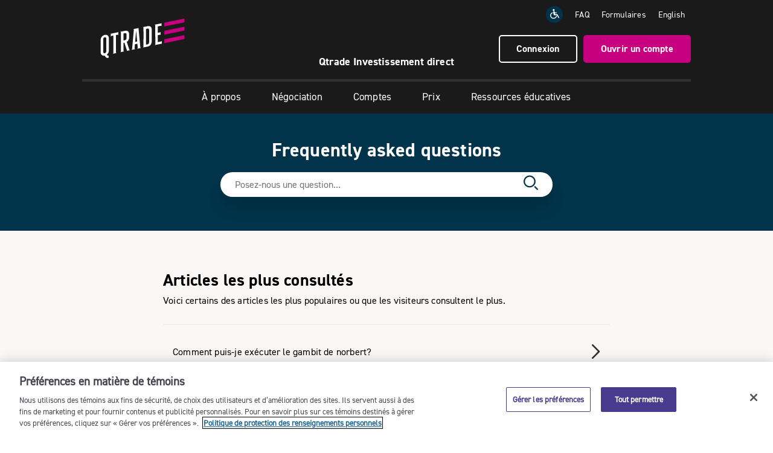

--- FILE ---
content_type: text/html; charset=UTF-8
request_url: https://www.qtrade.ca/fr/investor/support/faq.html
body_size: 5529
content:
<!doctype html>
<html lang="fr">
    <head>
    <meta charset="UTF-8"/>
    <!-- New Google Tag Manager for GA4 migration-->
    <script>(function(w,d,s,l,i){w[l]=w[l]||[];w[l].push({'gtm.start': new Date().getTime(),event:'gtm.js'}
    );var f=d.getElementsByTagName(s)[0],j=d.createElement(s),dl=l!='dataLayer'?'&l='+l:'';j.async=true;j.src=
    'https://www.googletagmanager.com/gtm.js?id='+i+dl;f.parentNode.insertBefore(j,f);
    })(window,document,'script','dataLayer','GTM-W6PRWLF');</script>
    <!-- End Google Tag Manager -->

    
    

    
    

    



    <title>Qtrade</title>
    
    
    
    
    <meta name="template" content="page-content"/>

    <!-- Open Graph tags -->
    <meta property="og:title"/>
    <meta property="og:description"/>
    <meta property="og:type" content="website"/>
    <meta property="og:url" content="https://www.qtrade.ca/fr/investor/support/faq.html"/>
    
    <!-- Twitter Card tags -->
    <meta name="twitter:title"/>
    <meta name="twitter:description"/>
    <meta name="twitter:card" content="website"/>
    

    <meta name="viewport" content="width=device-width, initial-scale=1"/>
    <link rel="shortcut" type="image/x-icon" href="/etc.clientlibs/qtrade/clientlibs/investor/resources/favicon.ico"/>
    <link rel="icon" sizes="192x192" href="/etc.clientlibs/qtrade/clientlibs/investor/resources/favicon-192x192.png"/>
    <link rel="icon" sizes="32x32" href="/etc.clientlibs/qtrade/clientlibs/investor/resources/favicon-32x32.png"/>
    <link rel="icon" sizes="16x16" href="/etc.clientlibs/qtrade/clientlibs/investor/resources/favicon-16x16.png"/>
    <link rel="apple-touch-icon" sizes="180x180" href="/etc.clientlibs/qtrade/clientlibs/investor/resources/apple-touch-icon-180x180.png"/>
    <link rel="android-chrome" sizes="512x512" href="/etc.clientlibs/qtrade/clientlibs/investor/resources/android-chrome-512x512.png"/>
    <link rel="android-chrome" sizes="192x192" href="/etc.clientlibs/qtrade/clientlibs/investor/resources/android-chrome-192x192.png"/>
    <link rel="alternate" hreflang="fr" href="https://www.qtrade.ca/fr/investor/support/faq.html"/>
    <link rel="alternate" hreflang="en" href="https://www.qtrade.ca/en/investor/support/faq.html"/>
    <link rel="canonical" href="https://www.qtrade.ca/fr/investor/support/faq.html"/>
    

    

    
    
    
<link rel="stylesheet" href="/etc.clientlibs/qtrade/clientlibs/investor.min.f7235d04961689191c5d00da2b82c2a2.css" type="text/css">



    
    
    
<script src="/etc.clientlibs/qtrade/clientlibs/modernizr.min.js"></script>



    <script type="text/javascript" src="https://code.jquery.com/jquery-3.7.1.min.js"></script>
    <script type="text/javascript">var jq1_11 = $.noConflict(true);</script>
    <script src="https://cdn.jsdelivr.net/npm/dompurify@3.1.5/dist/purify.min.js"></script>
</head>
    <body class="page faq-page fr ">
        <!-- New Google Tag Manager for GA4 migration (noscript) -->
        <noscript><iframe src="https://www.googletagmanager.com/ns.html?id=GTM-W6PRWLF" height="0" width="0" style="display:none;visibility:hidden"></iframe></noscript>
        <!-- End Google Tag Manager (noscript) -->
        
        
            
<header>
    <div class="announcement-bar">







    
<script src="/etc.clientlibs/qtrade/clientlibs/announcement.min.js"></script>



</div>

    <div class="container-fluid">
        <div class="row">
            <div class="col-xs-12 header-top">
                <a class="skip i-skip" href="#">Passer au contenu principal</a>
                <a href="/fr/investor.html" class="logo">
                    <img src="/etc.clientlibs/qtrade/clientlibs/investor/resources/images/logos/qi-logo.svg" alt="Logo de Qtrade Investissement direct"/>
                </a>
                <a href="/fr/investor/apply.html" class="btn-open-account-mobile">Ouvrir un compte </a>
                <button class="hamburger" id="hamburger" aria-label="Menu" aria-expanded="false"><ion-icon name="menu-outline"></ion-icon></button>
                <div class="header-right">
                    <ul class="top-links">
                        <li>
                            <a target="_blank" href="https://www.essentialaccessibility.com/qtrade-fr?utm_source=qtradefrhomepage&utm_medium=iconlarge&utm_term=eachannelpage&utm_content=header&utm_campaign=qtradefr">
                                <img aria-label="Qtrade Investissement direct est fière de s'associer à Level Access." role="img" src="/etc.clientlibs/qtrade/clientlibs/investor/resources/images/icons/accessibility.svg" alt="Qtrade Investissement direct est fière de s'associer à Level Access."/></a>
                        </li>
                        <li><a href="/fr/investor/support/faq.html">FAQ</a></li>
                        <li><a href="/fr/investor/apply/forms.html">Formulaires</a></li>
                        <li><a href="/en/investor/support/faq.html" aria-label="Change the language to English"><span lang="fr">English</span></a></li>
                    </ul>
                    <div class="header-cta">
                        <a href="/security" class="btn-login btn btn-sm4">Connexion </a>
                        <a href="/fr/investor/apply.html" class="btn btn-lg1">Ouvrir un compte</a>
                    </div>
                </div>
            </div>
            <div class="col-xs-12 partnership-container">
                <p class="partnership">
                    <span class="company-name">Qtrade Investissement direct</span>
                    <span class="hidden">En partenariat avec
                        <a class="partner-name" id="partner" target="_blank" href="#"></a></span>
                </p>
            </div>
        </div>
        
<nav class="main-menu   main-menu-mobile">
    <ul class="main-menu-btn">
        
            <li class="menu-top ">
                <a role="button" href="/fr/investor/campaign.html" aria-expanded="false">
                    
                    <span aria-hidden="true" class="visible-xs-inline-block visible-sm-inline-block pull-right"><ion-icon name="add-outline"></ion-icon></span>
                </a>
                <ul>
                    <li><a href="/fr/investor/campaign.html"></a></li>
                    
                        <li><a href="/fr/investor/campaign/isc.html"></a></li>
                    
                        <li><a href="/fr/investor/campaign/summeroffer.html"></a></li>
                    
                        <li><a href="/fr/investor/campaign/partnersummeroffer.html"></a></li>
                    
                        <li><a href="/fr/investor/campaign/summerofferclients.html"></a></li>
                    
                        <li><a href="/fr/investor/campaign/cashback2024.html"></a></li>
                    
                        <li><a href="/fr/investor/campaign/partnercashback2024.html"></a></li>
                    
                        <li><a href="/fr/investor/campaign/cashbackoffer.html"></a></li>
                    
                        <li><a href="/fr/investor/campaign/2025cashbackoffer.html"></a></li>
                    
                        <li><a href="/fr/investor/campaign/CUoffer.html"></a></li>
                    
                        <li><a href="/fr/investor/campaign/isc2026.html"></a></li>
                    
                </ul>
            </li>
        
            
        
            <li class="menu-top ">
                <a role="button" href="/fr/investor/about.html" aria-expanded="false">
                    À propos
                    <span aria-hidden="true" class="visible-xs-inline-block visible-sm-inline-block pull-right"><ion-icon name="add-outline"></ion-icon></span>
                </a>
                <ul>
                    <li><a href="/fr/investor/about.html">Notre histoire</a></li>
                    
                        <li><a href="/fr/investor/about/Our-brand.html">Notre marque</a></li>
                    
                        <li><a href="/fr/investor/about/why-qtrade.html">Pourquoi Qtrade</a></li>
                    
                        <li><a href="/fr/investor/about/Innovations.html">Innovations</a></li>
                    
                        <li><a href="/fr/investor/about/news.html">Communiqués de presse</a></li>
                    
                        <li><a href="/fr/investor/about/contact.html">Communiquer avec nous</a></li>
                    
                </ul>
            </li>
        
            <li class="menu-top ">
                <a role="button" href="/fr/investor/trading.html" aria-expanded="false">
                    Négociation
                    <span aria-hidden="true" class="visible-xs-inline-block visible-sm-inline-block pull-right"><ion-icon name="add-outline"></ion-icon></span>
                </a>
                <ul>
                    <li><a href="/fr/investor/trading.html">Aperçu</a></li>
                    
                        <li><a href="/fr/investor/trading/platform.html">Plateforme de négociation</a></li>
                    
                        <li><a href="/fr/investor/trading/portfolio-analytics.html">Analyse du portefeuille</a></li>
                    
                        <li><a href="/fr/investor/trading/mobile.html">Négociation sur mobile</a></li>
                    
                        <li><a href="/fr/investor/trading/investment-choices.html">Choix de placements</a></li>
                    
                        <li><a href="/fr/investor/trading/trial-account.html">Compte d&#39;essai</a></li>
                    
                </ul>
            </li>
        
            <li class="menu-top ">
                <a role="button" href="/fr/investor/accounts.html" aria-expanded="false">
                    Comptes
                    <span aria-hidden="true" class="visible-xs-inline-block visible-sm-inline-block pull-right"><ion-icon name="add-outline"></ion-icon></span>
                </a>
                <ul>
                    <li><a href="/fr/investor/accounts.html">Populaire</a></li>
                    
                        <li><a href="/fr/investor/accounts/trading.html">Comptes de négociation</a></li>
                    
                        <li><a href="/fr/investor/accounts/registered.html">Comptes enregistrés</a></li>
                    
                </ul>
            </li>
        
            <li class="menu-top ">
                <a role="button" href="/fr/investor/pricing.html" aria-expanded="false">
                    Prix
                    <span aria-hidden="true" class="visible-xs-inline-block visible-sm-inline-block pull-right"><ion-icon name="add-outline"></ion-icon></span>
                </a>
                <ul>
                    <li><a href="/fr/investor/pricing.html">Prix</a></li>
                    
                        <li><a href="/fr/investor/pricing/fees.html">Frais</a></li>
                    
                        <li><a href="/fr/investor/pricing/free-etfs.html">FNB sans commission</a></li>
                    
                        <li><a href="/fr/investor/pricing/offers.html">Offres</a></li>
                    
                        <li><a href="/fr/investor/pricing/investor-plus.html">Investisseur Plus</a></li>
                    
                        <li><a href="/fr/investor/pricing/interest-rates.html"></a></li>
                    
                </ul>
            </li>
        
            <li>
                <a role="button" href="/fr/investor/education.html" aria-expanded="false">
                    Ressources éducatives
                    <span aria-hidden="true" class="hidden pull-right"><ion-icon name="add-outline"></ion-icon></span>
                </a>
                
            </li>
        
            
        
            
        
            
        
            
        
            
        
            
        
            
        
            
        
            
        
            
        
            
        
            
        
            
        
            
        
            
        
            <li class="menu-top ">
                <a role="button" href="/fr/investor/financialservices.html" aria-expanded="false">
                    
                    <span aria-hidden="true" class="visible-xs-inline-block visible-sm-inline-block pull-right"><ion-icon name="add-outline"></ion-icon></span>
                </a>
                <ul>
                    <li><a href="/fr/investor/financialservices.html"></a></li>
                    
                </ul>
            </li>
        
            
        
        <li class="btn-open-account-sticky btn btn-lg1"><a href="/fr/investor/apply.html">Ouvrir un compte</a></li>
    </ul>
    <p class="text-center btn-login-mobile"><a class="btn btn-lg1" href="/security">Connexion</a></p>
    <ul class="main-menu-sublinks">
        <li>
            <a target="_blank" href="https://www.essentialaccessibility.com/qtrade-fr?utm_source=qtradefrhomepage&utm_medium=iconlarge&utm_term=eachannelpage&utm_content=header&utm_campaign=qtradefr">
                <img aria-label="This icon serves as a link to download the eSSENTIAL Accessibility assistive technology app for individuals with physical disabilities. It is featured as part of our commitment to diversity and inclusion." role="img" src="/etc.clientlibs/qtrade/clientlibs/investor/resources/images/icons/accessibility.svg" alt="This icon serves as a link to download the eSSENTIAL Accessibility assistive technology app for individuals with physical disabilities. It is featured as part of our commitment to diversity and inclusion."/>
            </a>
        </li>
        <li><a href="https://help.qtrade.ca/hc/fr-ca" target="_blank">FAQ</a></li>
        <li><a href="/fr/investor/apply/forms.html">Formulaires</a></li>
        <li><a id="language-toggle" href="/en/investor/support/faq.html" title="Passer au Français">English</a></li>
    </ul>
</nav>
<nav class="main-menu  main-menu-desktop">
    <ul class="main-menu-btn">
        
            <li class="menu-top ">
                <a href="/fr/investor/campaign.html">
                    
                    <span aria-hidden="true" class="visible-xs-inline-block visible-sm-inline-block pull-right"><ion-icon name="add-outline"></ion-icon></span>
                </a>
                <ul>
                    <li><a href="/fr/investor/campaign.html"></a></li>
                    
                        <li><a href="/fr/investor/campaign/isc.html"></a></li>
                    
                        <li><a href="/fr/investor/campaign/summeroffer.html"></a></li>
                    
                        <li><a href="/fr/investor/campaign/partnersummeroffer.html"></a></li>
                    
                        <li><a href="/fr/investor/campaign/summerofferclients.html"></a></li>
                    
                        <li><a href="/fr/investor/campaign/cashback2024.html"></a></li>
                    
                        <li><a href="/fr/investor/campaign/partnercashback2024.html"></a></li>
                    
                        <li><a href="/fr/investor/campaign/cashbackoffer.html"></a></li>
                    
                        <li><a href="/fr/investor/campaign/2025cashbackoffer.html"></a></li>
                    
                        <li><a href="/fr/investor/campaign/CUoffer.html"></a></li>
                    
                        <li><a href="/fr/investor/campaign/isc2026.html"></a></li>
                    
                </ul>
            </li>
        
            
        
            <li class="menu-top ">
                <a href="/fr/investor/about.html">
                    À propos
                    <span aria-hidden="true" class="visible-xs-inline-block visible-sm-inline-block pull-right"><ion-icon name="add-outline"></ion-icon></span>
                </a>
                <ul>
                    <li><a href="/fr/investor/about.html">Notre histoire</a></li>
                    
                        <li><a href="/fr/investor/about/Our-brand.html">Notre marque</a></li>
                    
                        <li><a href="/fr/investor/about/why-qtrade.html">Pourquoi Qtrade</a></li>
                    
                        <li><a href="/fr/investor/about/Innovations.html">Innovations</a></li>
                    
                        <li><a href="/fr/investor/about/news.html">Communiqués de presse</a></li>
                    
                        <li><a href="/fr/investor/about/contact.html">Communiquer avec nous</a></li>
                    
                </ul>
            </li>
        
            <li class="menu-top ">
                <a href="/fr/investor/trading.html">
                    Négociation
                    <span aria-hidden="true" class="visible-xs-inline-block visible-sm-inline-block pull-right"><ion-icon name="add-outline"></ion-icon></span>
                </a>
                <ul>
                    <li><a href="/fr/investor/trading.html">Aperçu</a></li>
                    
                        <li><a href="/fr/investor/trading/platform.html">Plateforme de négociation</a></li>
                    
                        <li><a href="/fr/investor/trading/portfolio-analytics.html">Analyse du portefeuille</a></li>
                    
                        <li><a href="/fr/investor/trading/mobile.html">Négociation sur mobile</a></li>
                    
                        <li><a href="/fr/investor/trading/investment-choices.html">Choix de placements</a></li>
                    
                        <li><a href="/fr/investor/trading/trial-account.html">Compte d&#39;essai</a></li>
                    
                </ul>
            </li>
        
            <li class="menu-top ">
                <a href="/fr/investor/accounts.html">
                    Comptes
                    <span aria-hidden="true" class="visible-xs-inline-block visible-sm-inline-block pull-right"><ion-icon name="add-outline"></ion-icon></span>
                </a>
                <ul>
                    <li><a href="/fr/investor/accounts.html">Populaire</a></li>
                    
                        <li><a href="/fr/investor/accounts/trading.html">Comptes de négociation</a></li>
                    
                        <li><a href="/fr/investor/accounts/registered.html">Comptes enregistrés</a></li>
                    
                </ul>
            </li>
        
            <li class="menu-top ">
                <a href="/fr/investor/pricing.html">
                    Prix
                    <span aria-hidden="true" class="visible-xs-inline-block visible-sm-inline-block pull-right"><ion-icon name="add-outline"></ion-icon></span>
                </a>
                <ul>
                    <li><a href="/fr/investor/pricing.html">Prix</a></li>
                    
                        <li><a href="/fr/investor/pricing/fees.html">Frais</a></li>
                    
                        <li><a href="/fr/investor/pricing/free-etfs.html">FNB sans commission</a></li>
                    
                        <li><a href="/fr/investor/pricing/offers.html">Offres</a></li>
                    
                        <li><a href="/fr/investor/pricing/investor-plus.html">Investisseur Plus</a></li>
                    
                        <li><a href="/fr/investor/pricing/interest-rates.html"></a></li>
                    
                </ul>
            </li>
        
            <li>
                <a href="/fr/investor/education.html">
                    Ressources éducatives
                    <span aria-hidden="true" class="hidden pull-right"><ion-icon name="add-outline"></ion-icon></span>
                </a>
                
            </li>
        
            
        
            
        
            
        
            
        
            
        
            
        
            
        
            
        
            
        
            
        
            
        
            
        
            
        
            
        
            
        
            <li class="menu-top ">
                <a href="/fr/investor/financialservices.html">
                    
                    <span aria-hidden="true" class="visible-xs-inline-block visible-sm-inline-block pull-right"><ion-icon name="add-outline"></ion-icon></span>
                </a>
                <ul>
                    <li><a href="/fr/investor/financialservices.html"></a></li>
                    
                </ul>
            </li>
        
            
        
        <li class="btn-open-account-sticky btn btn-lg1"><a href="/fr/investor/apply.html">Ouvrir un compte</a></li>
    </ul>
</nav>


    </div>
</header>
<a href="#" id="main-content" class="text-hide" aria-hidden="true" tabindex="-1">&nbsp;</a>

<main class="container-fluid">
    




    
    
    <div class="genesys-chat-widget">
    <div class="genesys-kb-fullwidth">
        <div id="genesys-support-center"></div>
    </div>

    <script>
        var genesysDeploymentId = "ed3560d8\u002D583a\u002D431f\u002D8719\u002D4b67ec02ba14";
    </script>

    
    
<script src="/etc.clientlibs/qtrade/clientlibs/genesys.min.js"></script>





</div>



</main>

<footer>
    <div class="container-fluid footer-main">
        <div class="footer-column footer-col1">
            <div class="h5 signup-cta"><a href="/fr/investor/trading-tips.html">Inscrivez-vous à notre liste de diffusion<span aria-hidden="true">&nbsp;&#8594;</span></a>
                <small>Nouvelles sur les marchés, astuces de négociation, offres exclusives</small></div>
            <ul class="footer-social">
                <li><a href="https://www.facebook.com/QtradeInvest/" target="_blank"><ion-icon name="logo-facebook" aria-label="Facebook"></ion-icon></a> </li>
                <li><a href="https://ca.linkedin.com/company/QtradeInvest" target="_blank"><ion-icon name="logo-linkedin" aria-label="LinkedIn"></ion-icon></i></a> </li>
                <li><a href="https://www.youtube.com/channel/UCTVOuCwuXCiDLotGAj5nA6Q" target="_blank"><ion-icon name="logo-youtube" aria-label="YouTube"></ion-icon></i></a> </li>
                <li><a href="https://www.instagram.com/qtradeinvest/" target="_blank"><ion-icon name="logo-instagram" aria-label="Instagram"></ion-icon></i></a> </li>
            </ul>
            <div class="text-nowrap">
                <a href="https://apps.apple.com/app/id1639587790" target="_blank" class="app-store">
                    <img src="/etc.clientlibs/qtrade/clientlibs/investor/resources/images/mobile/app-store_fr.svg" alt="Télécharger dans l’App Store" class="app-store-img"/>
                </a>
                <a href="https://play.google.com/store/apps/details?id=ca.qtrade.qdi_mobile" target="_blank" class="app-store">
                    <img src="/etc.clientlibs/qtrade/clientlibs/investor/resources/images/mobile/play-store_fr.png" alt="Disponible sur Google Play" class="app-store-img"/>
                </a>
            </div>
        </div>
        <div class="footer-column footer-col2">
            <div class="footer-links">
                <h2 class="h4">
                    <a href="/fr/investor.html">Accueil</a>
                </h2>
                <ul>
                    <li><a href="/fr/investor/trading.html">Négociation</a></li>
                    <li><a href="/fr/investor/accounts.html">Compte</a></li>
                    <li><a href="/fr/investor/pricing.html">Prix</a></li>
                    <li><a href="/fr/investor/about.html">À propos</a></li>
                    <li>
                        
                        <a href="https://www.aviso.ca/fr/careers" target="_blank">Carrières</a>
                    </li>
                    <li><a href="/fr/investor/about/contact.html">Contactez-nous</a></li>
                </ul>
            </div>
            <div class="footer-links">
                <h2 class="h4">
                <a href="/fr/investor/education.html">Éducation</a>
                </h2>
                <ul>
                    <li><a href="/fr/investor/trading/trial-account.html">Inscrivez-vous à un compte d'essai</a></li>
                    <li><a href="/fr/investor/education/new-to-investing.html">Débutant en investissement</a></li>
                    <li><a href="/fr/investor/education/experienced-with-investing.html">Expérimenté en investissement</a></li>
                    <li><a href="/fr/investor/apply/transfer.html">Transfert de placements</a></li>
                    <li><a href="/fr/investor/education/compare-online-brokers.html">Comment choisir un courtier</a></li>
                    <li><a href="/fr/investor/education/weekly-market-pulse.html">Pouls hebdomadaire du marché</a></li>
                </ul>
            </div>
        </div>
        <div class="footer-column footer-col3">
            <ul>
                <li class="footer-email">
                    <ion-icon name="mail-outline" aria-label="Communiquez avec nous par courriel"></ion-icon>&nbsp;<a href="mailto:DirectInvesting@qtrade.ca">DirectInvesting@qtrade.ca</a>
                </li>
                <li class="footer-phone">
                    <ion-icon name="chatbubbles-outline" aria-label="Communiquez avec nous par téléphone numéro sans frais"></ion-icon></i>&nbsp;<a href="tel://1-877-787-2330">1.877.787.2330</a>
                </li>
            </ul>
            <div class="footer-tagline">Tracez votre avenir&nbsp;&nbsp;<img src="/etc.clientlibs/qtrade/clientlibs/investor/resources/images/logos/qi-logo-footer.svg" class="footer-qi-logo" alt="Logo de Qtrade Investissement direct"/></div>
        </div>
    </div>
    <div class="container-fluid">
        <div class="post-footer row">
            <ul class="footer-logos">
                <li>
                    
                    <a href="https://www.fcpi.ca/" target="_blank"><img src="/etc.clientlibs/qtrade/clientlibs/investor/resources/images/logos/cipf_fr.png" alt="Fonds canadien de protection des investisseurs" class="cipf-logo"/></a>
                </li>
                <li class="ciro-logo">
                    
                    <a href="https://www.ocri.ca/" target="_blank"><img src="/etc.clientlibs/qtrade/clientlibs/investor/resources/images/logos/ciro_fr.svg" alt="l'Organisme canadien de réglementation des investissements"/></a>
                    <span class="advisor-report">
                        
                        <a href="https://www.ocri.ca/bureau-des-investisseurs/rapport-info-conseiller" target="_blank" class="spanspace">Rapport Info-conseiller de l'OCRI</a>
                    </span>
                </li>
            </ul>
            <div class="post-footer-links">
            <ul>
                <!-- OneTrust Cookies Settings link start -->
                <li id="ot-cookie-settings-link" class="hidden"><a role="button" class="ot-sdk-show-settings" href="javascript:void(0);">Paramètres des témoins</a></li>
                <!-- OneTrust Cookies Settings link end -->
                <li>
                    
                    <a class="ea-link" target="_blank" href="https://www.essentialaccessibility.com/qtrade-fr?utm_source=qtradefrhomepage&utm_medium=iconlarge&utm_term=eachannelpage&utm_content=header&utm_campaign=qtradefr">
                        &nbsp;Accessibilité</a>
                </li>
                <li><a href="/fr/investor/privacy-policy.html">Confidentialité</a></li>
                <li><a href="/fr/investor/security/terms-of-use.html">Conditions d'utilisation</a></li>
                <li><a href="/fr/investor/security.html">Sécurité</a></li>
                <li><a href="/fr/investor/sitemap.html">Plan du site</a></li>
            </ul>
            </div>
            <p class="footer-copyright">
                
                <span>Les services de courtage en ligne sont offerts par l’intermédiaire de Qtrade Investissement direct, une division de Financière Aviso inc. <em>Qtrade</em> et <em>Qtrade Investissement direct</em> sont des noms commerciaux ou des marques de commerce de Patrimoine Aviso inc. et/ou de ses sociétés affiliées.</span>
            </p>
        </div>
    </div>
</footer>
<div class="btn-top hidden" id="btn-top"><a href="#" aria-label="Haut de la page">Haut <ion-icon name="chevron-up-outline" aria-hidden="true"></ion-icon></a></div>


            
    <!--loader for Google Charts-->
    <script type="text/javascript" src="https://www.gstatic.com/charts/loader.js"></script>
    <!--Lottie Player-->
    <script type="text/javascript" src="https://unpkg.com/@lottiefiles/lottie-player@0.4.0/dist/lottie-player.js"></script>

    <script type="module" src="https://cdn.jsdelivr.net/npm/@ionic/core/dist/ionic/ionic.esm.js"></script>
    <script nomodule src="https://cdn.jsdelivr.net/npm/@ionic/core/dist/ionic/ionic.js"></script>

    
    
<script src="/etc.clientlibs/qtrade/clientlibs/external.min.js"></script>



    
    
<script src="/etc.clientlibs/qtrade/clientlibs/utility.min.js"></script>



    
    
<script src="/etc.clientlibs/qtrade/clientlibs/investor.min.js"></script>



    
    
<script src="/etc.clientlibs/qtrade/clientlibs/partner-info.min.js"></script>




    
    <script type="text/javascript">
        jq1_11(document).ready(function() {
            setCookie("QTRADE_LOCALE_COOKIE","fr",'C0001',365);
            var skinQIName = getCookie("skinQINameFr");
            if (skinQIName !== "" && skinQIName !== "null" && skinQIName !== "Fintel+Connect") {
                jq1_11('#partner').text(decodeURI(skinQIName).replace(/\+/g," "));
                jq1_11('#partner').attr('href', DOMPurify.sanitize(getCookie('skinQIURLFr')));
                jq1_11('#partner').parent('.hidden').removeClass('hidden');
            }
        });
    </script>

        
    <script type="text/javascript" src="/_Incapsula_Resource?SWJIYLWA=719d34d31c8e3a6e6fffd425f7e032f3&ns=1&cb=1918573909" async></script></body>
</html>


--- FILE ---
content_type: text/css
request_url: https://www.qtrade.ca/etc.clientlibs/qtrade/clientlibs/investor.min.f7235d04961689191c5d00da2b82c2a2.css
body_size: 29459
content:
/*! normalize.css v3.0.2 | MIT License | git.io/normalize */html{font-family:sans-serif;-ms-text-size-adjust:100%;-webkit-text-size-adjust:100%}
body{margin:0}
article,aside,details,figcaption,figure,footer,header,hgroup,main,menu,nav,section,summary,.content-main{display:block}
audio,canvas,progress,video{display:inline-block;vertical-align:baseline}
audio:not([controls]){display:none;height:0}
[hidden],template{display:none}
a{background-color:transparent}
a:active,a:hover{outline:0}
abbr[title]{border-bottom:1px dotted}
b,strong{font-weight:bold}
dfn{font-style:italic}
h1{font-size:2em;margin:.67em 0}
mark{background:#ff0;color:#000}
small{font-size:80%}
sub,sup{font-size:75%;line-height:0;position:relative;vertical-align:baseline}
sup{top:-0.5em}
sub{bottom:-0.25em}
img{border:0}
svg:not(:root){overflow:hidden}
figure{margin:1em 40px}
hr{-moz-box-sizing:content-box;box-sizing:content-box;height:0}
pre{overflow:auto}
code,kbd,pre,samp{font-family:monospace,monospace;font-size:1em}
button,input,optgroup,select,textarea{color:inherit;font:inherit;margin:0}
button{overflow:visible}
button,select{text-transform:none}
button,html input[type="button"],input[type="reset"],input[type="submit"]{-webkit-appearance:button;cursor:pointer}
button[disabled],html input[disabled]{cursor:default}
button::-moz-focus-inner,input::-moz-focus-inner{border:0;padding:0}
input{line-height:normal}
input[type="checkbox"],input[type="radio"]{box-sizing:border-box;padding:0}
input[type="number"]::-webkit-inner-spin-button,input[type="number"]::-webkit-outer-spin-button{height:auto}
input[type="number"]{-webkit-appearance:textfield;-moz-appearance:textfield;appearance:textfield}
input[type="search"]{-webkit-appearance:textfield;-moz-box-sizing:content-box;-webkit-box-sizing:content-box;box-sizing:content-box}
input[type="search"]::-webkit-search-cancel-button,input[type="search"]::-webkit-search-decoration{-webkit-appearance:none}
fieldset{border:1px solid silver;margin:0 2px;padding:.35em .625em .75em}
legend{border:0;padding:0}
textarea{overflow:auto}
optgroup{font-weight:bold}
table{border-collapse:collapse;border-spacing:0}
td,th{padding:0}
/*! Source: https://github.com/h5bp/html5-boilerplate/blob/master/src/css/main.css */@media print{*,*:before,*:after{background:transparent !important;color:#000 !important;box-shadow:none !important;text-shadow:none !important}
a,a:visited{text-decoration:underline}
a[href]:after{content:" (" attr(href) ")"}
abbr[title]:after{content:" (" attr(title) ")"}
a[href^="#"]:after,a[href^="javascript:"]:after{content:""}
pre,blockquote{border:1px solid #999;page-break-inside:avoid}
thead{display:table-header-group}
tr,img{page-break-inside:avoid}
img{max-width:100% !important}
p,h2,h3,.modal .modal-title,article h1{orphans:3;widows:3}
h2,h3,.modal .modal-title,article h1{page-break-after:avoid}
select{background:#fff !important}
.navbar{display:none}
.btn>.caret,.dropup>.btn>.caret{border-top-color:#000 !important}
.label{border:1px solid #000}
.table{border-collapse:collapse !important}
.table td,.table th{background-color:#fff !important}
.table-bordered th,.table-bordered td{border:1px solid #ddd !important}
}
*{-webkit-box-sizing:border-box;-moz-box-sizing:border-box;box-sizing:border-box}
*:before,*:after{-webkit-box-sizing:border-box;-moz-box-sizing:border-box;box-sizing:border-box}
html{font-size:10px;-webkit-tap-highlight-color:rgba(0,0,0,0)}
body{font-family:'DIN 2014',Arial,sans-serif;font-size:1em;line-height:1.55;color:#000;background-color:#fff}
input,button,select,textarea{font-family:inherit;font-size:inherit;line-height:inherit}
a{color:#1f6790;text-decoration:none}
a:hover,a:focus{color:#01344b;text-decoration:underline}
a:focus{outline:2px dotted #6f747d;outline-offset:1px}
figure{margin:0}
img{vertical-align:middle}
.img-responsive,.carousel-inner>.item>img,.carousel-inner>.item>a>img,article img{display:block;max-width:100%;height:auto}
.img-rounded{border-radius:6px}
.img-thumbnail{padding:4px;line-height:1.55;background-color:#fff;border:1px solid #6f747d;border-radius:4px;-webkit-transition:all .2s ease-in-out;-o-transition:all .2s ease-in-out;transition:all .2s ease-in-out;display:inline-block;max-width:100%;height:auto}
.img-circle{border-radius:50%}
hr{margin-top:1.5em;margin-bottom:1.5em;border:0;border-top:1px solid #e0e0e0}
.sr-only{position:absolute;width:1px;height:1px;margin:-1px;padding:0;overflow:hidden;clip:rect(0,0,0,0);border:0}
.sr-only-focusable:active,.sr-only-focusable:focus{position:static;width:auto;height:auto;margin:0;overflow:visible;clip:auto}
[role="button"]{cursor:pointer}
h1,h2,h3,h4,h5,h6,.h1,.h2,.h3,.h4,.h5,.h6,.modal .modal-title,.modal-lg h2,.modal-lg h2.h3,.modal-lg h3,article h1{font-family:'DIN 2014 bold',Arial,sans-serif;font-weight:400;line-height:1.3;color:#000}
h1 small,h2 small,h3 small,h4 small,h5 small,h6 small,.h1 small,.h2 small,.h3 small,.h4 small,.h5 small,.h6 small,h1 .small,h2 .small,h3 .small,h4 .small,h5 .small,h6 .small,.h1 .small,.h2 .small,.h3 .small,.h4 .small,.h5 .small,.h6 .small{font-weight:normal;line-height:1}
h1,.h1,h2,.h2,h3,.h3,.modal .modal-title,article h1{margin-top:1.5em;margin-bottom:.75em}
h1 small,.h1 small,h2 small,.h2 small,h3 small,.h3 small,h1 .small,.h1 .small,h2 .small,.h2 .small,h3 .small,.h3 .small{font-size:65%}
h4,.h4,h5,.h5,h6,.h6,.modal-lg h2,.modal-lg h2.h3,.modal-lg h3{margin-top:.75em;margin-bottom:.75em}
h4 small,.h4 small,h5 small,.h5 small,h6 small,.h6 small,h4 .small,.h4 .small,h5 .small,.h5 .small,h6 .small,.h6 .small{font-size:75%}
h1,.h1{font-size:3em}
h2,.h2,article h1{font-size:1.75em}
h3,.h3,.modal .modal-title{font-size:1.15em}
h4,.h4,.modal-lg h2,.modal-lg h2.h3,.modal-lg h3{font-size:1.07em}
h5,.h5{font-size:1em}
h6,.h6{font-size:.92em}
p{margin:0 0 .75em}
.lead{margin-bottom:1.5em;font-size:1em;font-weight:300;line-height:1.4}
@media(min-width:768px){.lead{font-size:1.5em}
}
small,.small{font-size:85%}
mark,.mark{background-color:#fcf8e3;padding:.2em}
.text-left{text-align:left}
.text-right{text-align:right}
.text-center{text-align:center}
.text-justify{text-align:justify}
.text-nowrap{white-space:nowrap}
.text-lowercase{text-transform:lowercase}
.text-uppercase{text-transform:uppercase}
.text-capitalize{text-transform:capitalize}
.text-muted{color:#6f747d}
.text-primary{color:#01344b}
a.text-primary:hover{color:#001119}
.text-success{color:#3c763d}
a.text-success:hover{color:#2b542c}
.text-info{color:#1a1a1a}
a.text-info:hover{color:#000}
.text-warning{color:#e56919}
a.text-warning:hover{color:#b75414}
.text-danger{color:#ce0019}
a.text-danger:hover{color:#9b0013}
.bg-primary{color:#fff;background-color:#01344b}
a.bg-primary:hover{background-color:#001119}
.bg-success{background-color:#dff0d8}
a.bg-success:hover{background-color:#c1e2b3}
.bg-info{background-color:#b9dfe4}
a.bg-info:hover{background-color:#94ced6}
.bg-warning{background-color:#fcf8e3}
a.bg-warning:hover{background-color:#f7ecb5}
.bg-danger{background-color:#f2dede}
a.bg-danger:hover{background-color:#e4b9b9}
.page-header{padding-bottom:-0.25em;margin:3em 0 1.5em;border-bottom:1px solid #e0e0e0}
body.page p.cmp-page__redirect{text-align:center;margin:30px}
ul,ol{margin-top:0;margin-bottom:.75em}
ul ul,ol ul,ul ol,ol ol{margin-bottom:0}
.list-unstyled{padding-left:0;list-style:none}
.list-inline{padding-left:0;list-style:none;margin-left:-5px}
.list-inline>li{display:inline-block;padding-left:5px;padding-right:5px}
dl{margin-top:0;margin-bottom:1.5em}
dt,dd{line-height:1.55}
dt{font-weight:bold}
dd{margin-left:0}
@media(min-width:768px){.dl-horizontal dt{float:left;width:160px;clear:left;text-align:right;overflow:hidden;text-overflow:ellipsis;white-space:nowrap}
.dl-horizontal dd{margin-left:180px}
}
abbr[title],abbr[data-original-title]{cursor:help;border-bottom:1px dotted #6f747d}
.initialism{font-size:90%;text-transform:uppercase}
blockquote{padding:.75em 1.5em;margin:0 0 1.5em;font-size:1.25em;border-left:5px solid #e0e0e0}
blockquote p:last-child,blockquote ul:last-child,blockquote ol:last-child{margin-bottom:0}
blockquote footer,blockquote small,blockquote .small{display:block;font-size:80%;line-height:1.55;color:#767676}
blockquote footer:before,blockquote small:before,blockquote .small:before{content:'\2014 \00A0'}
.blockquote-reverse,blockquote.pull-right{padding-right:15px;padding-left:0;border-right:5px solid #e0e0e0;border-left:0;text-align:right}
.blockquote-reverse footer:before,blockquote.pull-right footer:before,.blockquote-reverse small:before,blockquote.pull-right small:before,.blockquote-reverse .small:before,blockquote.pull-right .small:before{content:''}
.blockquote-reverse footer:after,blockquote.pull-right footer:after,.blockquote-reverse small:after,blockquote.pull-right small:after,.blockquote-reverse .small:after,blockquote.pull-right .small:after{content:'\00A0 \2014'}
address{margin-bottom:1.5em;font-style:normal;line-height:1.55}
.container{margin-right:auto;margin-left:auto;padding-left:15px;padding-right:15px}
@media(min-width:768px){.container{width:750px}
}
@media(min-width:992px){.container{width:970px}
}
@media(min-width:1200px){.container{width:1170px}
}
.container-fluid{margin-right:auto;margin-left:auto;padding-left:15px;padding-right:15px;max-width:1038px}
.row{margin-left:-15px;margin-right:-15px}
.col-xs-1,.col-sm-1,.col-md-1,.col-lg-1,.col-xs-2,.col-sm-2,.col-md-2,.col-lg-2,.col-xs-3,.col-sm-3,.col-md-3,.col-lg-3,.col-xs-4,.col-sm-4,.col-md-4,.col-lg-4,.col-xs-5,.col-sm-5,.col-md-5,.col-lg-5,.col-xs-6,.col-sm-6,.col-md-6,.col-lg-6,.col-xs-7,.col-sm-7,.col-md-7,.col-lg-7,.col-xs-8,.col-sm-8,.col-md-8,.col-lg-8,.col-xs-9,.col-sm-9,.col-md-9,.col-lg-9,.col-xs-10,.col-sm-10,.col-md-10,.col-lg-10,.col-xs-11,.col-sm-11,.col-md-11,.col-lg-11,.col-xs-12,.col-sm-12,.col-md-12,.col-lg-12{position:relative;min-height:1px;padding-left:15px;padding-right:15px}
.col-xs-1,.col-xs-2,.col-xs-3,.col-xs-4,.col-xs-5,.col-xs-6,.col-xs-7,.col-xs-8,.col-xs-9,.col-xs-10,.col-xs-11,.col-xs-12{float:left}
.col-xs-12{width:100%}
.col-xs-11{width:91.66666667%}
.col-xs-10{width:83.33333333%}
.col-xs-9{width:75%}
.col-xs-8{width:66.66666667%}
.col-xs-7{width:58.33333333%}
.col-xs-6{width:50%}
.col-xs-5{width:41.66666667%}
.col-xs-4{width:33.33333333%}
.col-xs-3{width:25%}
.col-xs-2{width:16.66666667%}
.col-xs-1{width:8.33333333%}
.col-xs-pull-12{right:100%}
.col-xs-pull-11{right:91.66666667%}
.col-xs-pull-10{right:83.33333333%}
.col-xs-pull-9{right:75%}
.col-xs-pull-8{right:66.66666667%}
.col-xs-pull-7{right:58.33333333%}
.col-xs-pull-6{right:50%}
.col-xs-pull-5{right:41.66666667%}
.col-xs-pull-4{right:33.33333333%}
.col-xs-pull-3{right:25%}
.col-xs-pull-2{right:16.66666667%}
.col-xs-pull-1{right:8.33333333%}
.col-xs-pull-0{right:auto}
.col-xs-push-12{left:100%}
.col-xs-push-11{left:91.66666667%}
.col-xs-push-10{left:83.33333333%}
.col-xs-push-9{left:75%}
.col-xs-push-8{left:66.66666667%}
.col-xs-push-7{left:58.33333333%}
.col-xs-push-6{left:50%}
.col-xs-push-5{left:41.66666667%}
.col-xs-push-4{left:33.33333333%}
.col-xs-push-3{left:25%}
.col-xs-push-2{left:16.66666667%}
.col-xs-push-1{left:8.33333333%}
.col-xs-push-0{left:auto}
.col-xs-offset-12{margin-left:100%}
.col-xs-offset-11{margin-left:91.66666667%}
.col-xs-offset-10{margin-left:83.33333333%}
.col-xs-offset-9{margin-left:75%}
.col-xs-offset-8{margin-left:66.66666667%}
.col-xs-offset-7{margin-left:58.33333333%}
.col-xs-offset-6{margin-left:50%}
.col-xs-offset-5{margin-left:41.66666667%}
.col-xs-offset-4{margin-left:33.33333333%}
.col-xs-offset-3{margin-left:25%}
.col-xs-offset-2{margin-left:16.66666667%}
.col-xs-offset-1{margin-left:8.33333333%}
.col-xs-offset-0{margin-left:0}
@media(min-width:768px){.col-sm-1,.col-sm-2,.col-sm-3,.col-sm-4,.col-sm-5,.col-sm-6,.col-sm-7,.col-sm-8,.col-sm-9,.col-sm-10,.col-sm-11,.col-sm-12{float:left}
.col-sm-12{width:100%}
.col-sm-11{width:91.66666667%}
.col-sm-10{width:83.33333333%}
.col-sm-9{width:75%}
.col-sm-8{width:66.66666667%}
.col-sm-7{width:58.33333333%}
.col-sm-6{width:50%}
.col-sm-5{width:41.66666667%}
.col-sm-4{width:33.33333333%}
.col-sm-3{width:25%}
.col-sm-2{width:16.66666667%}
.col-sm-1{width:8.33333333%}
.col-sm-pull-12{right:100%}
.col-sm-pull-11{right:91.66666667%}
.col-sm-pull-10{right:83.33333333%}
.col-sm-pull-9{right:75%}
.col-sm-pull-8{right:66.66666667%}
.col-sm-pull-7{right:58.33333333%}
.col-sm-pull-6{right:50%}
.col-sm-pull-5{right:41.66666667%}
.col-sm-pull-4{right:33.33333333%}
.col-sm-pull-3{right:25%}
.col-sm-pull-2{right:16.66666667%}
.col-sm-pull-1{right:8.33333333%}
.col-sm-pull-0{right:auto}
.col-sm-push-12{left:100%}
.col-sm-push-11{left:91.66666667%}
.col-sm-push-10{left:83.33333333%}
.col-sm-push-9{left:75%}
.col-sm-push-8{left:66.66666667%}
.col-sm-push-7{left:58.33333333%}
.col-sm-push-6{left:50%}
.col-sm-push-5{left:41.66666667%}
.col-sm-push-4{left:33.33333333%}
.col-sm-push-3{left:25%}
.col-sm-push-2{left:16.66666667%}
.col-sm-push-1{left:8.33333333%}
.col-sm-push-0{left:auto}
.col-sm-offset-12{margin-left:100%}
.col-sm-offset-11{margin-left:91.66666667%}
.col-sm-offset-10{margin-left:83.33333333%}
.col-sm-offset-9{margin-left:75%}
.col-sm-offset-8{margin-left:66.66666667%}
.col-sm-offset-7{margin-left:58.33333333%}
.col-sm-offset-6{margin-left:50%}
.col-sm-offset-5{margin-left:41.66666667%}
.col-sm-offset-4{margin-left:33.33333333%}
.col-sm-offset-3{margin-left:25%}
.col-sm-offset-2{margin-left:16.66666667%}
.col-sm-offset-1{margin-left:8.33333333%}
.col-sm-offset-0{margin-left:0}
}
@media(min-width:992px){.col-md-1,.col-md-2,.col-md-3,.col-md-4,.col-md-5,.col-md-6,.col-md-7,.col-md-8,.col-md-9,.col-md-10,.col-md-11,.col-md-12{float:left}
.col-md-12{width:100%}
.col-md-11{width:91.66666667%}
.col-md-10{width:83.33333333%}
.col-md-9{width:75%}
.col-md-8{width:66.66666667%}
.col-md-7{width:58.33333333%}
.col-md-6{width:50%}
.col-md-5{width:41.66666667%}
.col-md-4{width:33.33333333%}
.col-md-3{width:25%}
.col-md-2{width:16.66666667%}
.col-md-1{width:8.33333333%}
.col-md-pull-12{right:100%}
.col-md-pull-11{right:91.66666667%}
.col-md-pull-10{right:83.33333333%}
.col-md-pull-9{right:75%}
.col-md-pull-8{right:66.66666667%}
.col-md-pull-7{right:58.33333333%}
.col-md-pull-6{right:50%}
.col-md-pull-5{right:41.66666667%}
.col-md-pull-4{right:33.33333333%}
.col-md-pull-3{right:25%}
.col-md-pull-2{right:16.66666667%}
.col-md-pull-1{right:8.33333333%}
.col-md-pull-0{right:auto}
.col-md-push-12{left:100%}
.col-md-push-11{left:91.66666667%}
.col-md-push-10{left:83.33333333%}
.col-md-push-9{left:75%}
.col-md-push-8{left:66.66666667%}
.col-md-push-7{left:58.33333333%}
.col-md-push-6{left:50%}
.col-md-push-5{left:41.66666667%}
.col-md-push-4{left:33.33333333%}
.col-md-push-3{left:25%}
.col-md-push-2{left:16.66666667%}
.col-md-push-1{left:8.33333333%}
.col-md-push-0{left:auto}
.col-md-offset-12{margin-left:100%}
.col-md-offset-11{margin-left:91.66666667%}
.col-md-offset-10{margin-left:83.33333333%}
.col-md-offset-9{margin-left:75%}
.col-md-offset-8{margin-left:66.66666667%}
.col-md-offset-7{margin-left:58.33333333%}
.col-md-offset-6{margin-left:50%}
.col-md-offset-5{margin-left:41.66666667%}
.col-md-offset-4{margin-left:33.33333333%}
.col-md-offset-3{margin-left:25%}
.col-md-offset-2{margin-left:16.66666667%}
.col-md-offset-1{margin-left:8.33333333%}
.col-md-offset-0{margin-left:0}
}
@media(min-width:1200px){.col-lg-1,.col-lg-2,.col-lg-3,.col-lg-4,.col-lg-5,.col-lg-6,.col-lg-7,.col-lg-8,.col-lg-9,.col-lg-10,.col-lg-11,.col-lg-12{float:left}
.col-lg-12{width:100%}
.col-lg-11{width:91.66666667%}
.col-lg-10{width:83.33333333%}
.col-lg-9{width:75%}
.col-lg-8{width:66.66666667%}
.col-lg-7{width:58.33333333%}
.col-lg-6{width:50%}
.col-lg-5{width:41.66666667%}
.col-lg-4{width:33.33333333%}
.col-lg-3{width:25%}
.col-lg-2{width:16.66666667%}
.col-lg-1{width:8.33333333%}
.col-lg-pull-12{right:100%}
.col-lg-pull-11{right:91.66666667%}
.col-lg-pull-10{right:83.33333333%}
.col-lg-pull-9{right:75%}
.col-lg-pull-8{right:66.66666667%}
.col-lg-pull-7{right:58.33333333%}
.col-lg-pull-6{right:50%}
.col-lg-pull-5{right:41.66666667%}
.col-lg-pull-4{right:33.33333333%}
.col-lg-pull-3{right:25%}
.col-lg-pull-2{right:16.66666667%}
.col-lg-pull-1{right:8.33333333%}
.col-lg-pull-0{right:auto}
.col-lg-push-12{left:100%}
.col-lg-push-11{left:91.66666667%}
.col-lg-push-10{left:83.33333333%}
.col-lg-push-9{left:75%}
.col-lg-push-8{left:66.66666667%}
.col-lg-push-7{left:58.33333333%}
.col-lg-push-6{left:50%}
.col-lg-push-5{left:41.66666667%}
.col-lg-push-4{left:33.33333333%}
.col-lg-push-3{left:25%}
.col-lg-push-2{left:16.66666667%}
.col-lg-push-1{left:8.33333333%}
.col-lg-push-0{left:auto}
.col-lg-offset-12{margin-left:100%}
.col-lg-offset-11{margin-left:91.66666667%}
.col-lg-offset-10{margin-left:83.33333333%}
.col-lg-offset-9{margin-left:75%}
.col-lg-offset-8{margin-left:66.66666667%}
.col-lg-offset-7{margin-left:58.33333333%}
.col-lg-offset-6{margin-left:50%}
.col-lg-offset-5{margin-left:41.66666667%}
.col-lg-offset-4{margin-left:33.33333333%}
.col-lg-offset-3{margin-left:25%}
.col-lg-offset-2{margin-left:16.66666667%}
.col-lg-offset-1{margin-left:8.33333333%}
.col-lg-offset-0{margin-left:0}
}
table{background-color:transparent}
caption{padding-top:8px;padding-bottom:8px;color:#6f747d;text-align:left}
th{text-align:left}
.table{width:100%;max-width:100%;margin-bottom:1.5em}
.table>thead>tr>th,.table>tbody>tr>th,.table>tfoot>tr>th,.table>thead>tr>td,.table>tbody>tr>td,.table>tfoot>tr>td{padding:8px;line-height:1.55;vertical-align:top;border-top:1px solid #6f747d}
.table>thead>tr>th{vertical-align:bottom;border-bottom:2px solid #6f747d}
.table .table{background-color:#fff}
.table-borderless>thead>tr>th,.table-borderless>tbody>tr>th,.table-borderless>tfoot>tr>th,.table-borderless>thead>tr>td,.table-borderless>tbody>tr>td,.table-borderless>tfoot>tr>td{border:0}
.table-condensed>thead>tr>th,.table-condensed>tbody>tr>th,.table-condensed>tfoot>tr>th,.table-condensed>thead>tr>td,.table-condensed>tbody>tr>td,.table-condensed>tfoot>tr>td{padding:5px}
.table-bordered{border:1px solid #6f747d}
.table-bordered>thead>tr>th,.table-bordered>tbody>tr>th,.table-bordered>tfoot>tr>th,.table-bordered>thead>tr>td,.table-bordered>tbody>tr>td,.table-bordered>tfoot>tr>td{border:1px solid #6f747d}
.table-bordered>thead>tr>th,.table-bordered>thead>tr>td{border-bottom-width:2px}
.table-striped>tbody>tr:nth-of-type(odd){background-color:#f5f5f5}
.table-hover>tbody>tr:hover{background-color:#f5f5f5}
table col[class*="col-"]{position:static;float:none;display:table-column}
table td[class*="col-"],table th[class*="col-"]{position:static;float:none;display:table-cell}
.table>thead>tr>td.active,.table>tbody>tr>td.active,.table>tfoot>tr>td.active,.table>thead>tr>th.active,.table>tbody>tr>th.active,.table>tfoot>tr>th.active,.table>thead>tr.active>td,.table>tbody>tr.active>td,.table>tfoot>tr.active>td,.table>thead>tr.active>th,.table>tbody>tr.active>th,.table>tfoot>tr.active>th{background-color:#f5f5f5}
.table-hover>tbody>tr>td.active:hover,.table-hover>tbody>tr>th.active:hover,.table-hover>tbody>tr.active:hover>td,.table-hover>tbody>tr:hover>.active,.table-hover>tbody>tr.active:hover>th{background-color:#e8e8e8}
.table>thead>tr>td.success,.table>tbody>tr>td.success,.table>tfoot>tr>td.success,.table>thead>tr>th.success,.table>tbody>tr>th.success,.table>tfoot>tr>th.success,.table>thead>tr.success>td,.table>tbody>tr.success>td,.table>tfoot>tr.success>td,.table>thead>tr.success>th,.table>tbody>tr.success>th,.table>tfoot>tr.success>th{background-color:#dff0d8}
.table-hover>tbody>tr>td.success:hover,.table-hover>tbody>tr>th.success:hover,.table-hover>tbody>tr.success:hover>td,.table-hover>tbody>tr:hover>.success,.table-hover>tbody>tr.success:hover>th{background-color:#d0e9c6}
.table>thead>tr>td.info,.table>tbody>tr>td.info,.table>tfoot>tr>td.info,.table>thead>tr>th.info,.table>tbody>tr>th.info,.table>tfoot>tr>th.info,.table>thead>tr.info>td,.table>tbody>tr.info>td,.table>tfoot>tr.info>td,.table>thead>tr.info>th,.table>tbody>tr.info>th,.table>tfoot>tr.info>th{background-color:#b9dfe4}
.table-hover>tbody>tr>td.info:hover,.table-hover>tbody>tr>th.info:hover,.table-hover>tbody>tr.info:hover>td,.table-hover>tbody>tr:hover>.info,.table-hover>tbody>tr.info:hover>th{background-color:#a7d7dd}
.table>thead>tr>td.warning,.table>tbody>tr>td.warning,.table>tfoot>tr>td.warning,.table>thead>tr>th.warning,.table>tbody>tr>th.warning,.table>tfoot>tr>th.warning,.table>thead>tr.warning>td,.table>tbody>tr.warning>td,.table>tfoot>tr.warning>td,.table>thead>tr.warning>th,.table>tbody>tr.warning>th,.table>tfoot>tr.warning>th{background-color:#fcf8e3}
.table-hover>tbody>tr>td.warning:hover,.table-hover>tbody>tr>th.warning:hover,.table-hover>tbody>tr.warning:hover>td,.table-hover>tbody>tr:hover>.warning,.table-hover>tbody>tr.warning:hover>th{background-color:#faf2cc}
.table>thead>tr>td.danger,.table>tbody>tr>td.danger,.table>tfoot>tr>td.danger,.table>thead>tr>th.danger,.table>tbody>tr>th.danger,.table>tfoot>tr>th.danger,.table>thead>tr.danger>td,.table>tbody>tr.danger>td,.table>tfoot>tr.danger>td,.table>thead>tr.danger>th,.table>tbody>tr.danger>th,.table>tfoot>tr.danger>th{background-color:#f2dede}
.table-hover>tbody>tr>td.danger:hover,.table-hover>tbody>tr>th.danger:hover,.table-hover>tbody>tr.danger:hover>td,.table-hover>tbody>tr:hover>.danger,.table-hover>tbody>tr.danger:hover>th{background-color:#ebcccc}
.table-responsive{overflow-x:auto;min-height:.01%}
@media screen and (max-width:767px){.table-responsive{width:100%;margin-bottom:1.125em;overflow-y:hidden;-ms-overflow-style:-ms-autohiding-scrollbar;border:1px solid #6f747d}
.table-responsive>.table{margin-bottom:0}
.table-responsive>.table>thead>tr>th,.table-responsive>.table>tbody>tr>th,.table-responsive>.table>tfoot>tr>th,.table-responsive>.table>thead>tr>td,.table-responsive>.table>tbody>tr>td,.table-responsive>.table>tfoot>tr>td{white-space:nowrap}
.table-responsive>.table-bordered{border:0}
.table-responsive>.table-bordered>thead>tr>th:first-child,.table-responsive>.table-bordered>tbody>tr>th:first-child,.table-responsive>.table-bordered>tfoot>tr>th:first-child,.table-responsive>.table-bordered>thead>tr>td:first-child,.table-responsive>.table-bordered>tbody>tr>td:first-child,.table-responsive>.table-bordered>tfoot>tr>td:first-child{border-left:0}
.table-responsive>.table-bordered>thead>tr>th:last-child,.table-responsive>.table-bordered>tbody>tr>th:last-child,.table-responsive>.table-bordered>tfoot>tr>th:last-child,.table-responsive>.table-bordered>thead>tr>td:last-child,.table-responsive>.table-bordered>tbody>tr>td:last-child,.table-responsive>.table-bordered>tfoot>tr>td:last-child{border-right:0}
.table-responsive>.table-bordered>tbody>tr:last-child>th,.table-responsive>.table-bordered>tfoot>tr:last-child>th,.table-responsive>.table-bordered>tbody>tr:last-child>td,.table-responsive>.table-bordered>tfoot>tr:last-child>td{border-bottom:0}
}
fieldset{padding:0;margin:0;border:0;min-width:0}
legend{display:block;width:100%;padding:0;margin-bottom:1.5em;font-size:1.5em;line-height:inherit;color:#1a1a1a;border:0;border-bottom:1px solid #e0e0e0}
label{display:inline-block;max-width:100%;margin-bottom:0;font-weight:bold}
input{-webkit-box-shadow:none;box-shadow:none}
input[type="search"]{-webkit-box-sizing:border-box;-moz-box-sizing:border-box;box-sizing:border-box}
input[type="radio"],input[type="checkbox"]{margin:4px 0 0;margin-top:1px \9;line-height:normal}
input[type="file"]{display:block}
input[type="range"]{display:block;width:100%}
select[multiple],select[size]{height:auto}
input[type="file"]:focus,input[type="radio"]:focus,input[type="checkbox"]:focus{outline:2px dotted #6f747d;outline-offset:1px}
output{display:block;padding-top:7px;font-size:1em;line-height:1.55;color:#000}
.form-control{display:block;width:100%;height:15.5em;padding:6px 12px;font-size:1em;line-height:1.55;color:#000;background-color:#fff;background-image:none;border:1px solid #767676;border-radius:5px;-webkit-box-shadow:inset 0 1px 1px rgba(0,0,0,0.075);box-shadow:inset 0 1px 1px rgba(0,0,0,0.075);-webkit-transition:border-color ease-in-out .15s,box-shadow ease-in-out .15s;-o-transition:border-color ease-in-out .15s,box-shadow ease-in-out .15s;transition:border-color ease-in-out .15s,box-shadow ease-in-out .15s;color:#767676}
.form-control:focus{border-color:#01344b;outline:0;-webkit-box-shadow:0 0 3px 1px rgba(31,103,144,0.4);box-shadow:0 0 3px 1px rgba(31,103,144,0.4)}
.form-control::-moz-placeholder{color:#757575;opacity:1}
.form-control:-ms-input-placeholder{color:#757575}
.form-control::-webkit-input-placeholder{color:#757575}
.form-control:focus{color:#000}
.form-control[disabled],.form-control[readonly],fieldset[disabled] .form-control{background-color:#e0e0e0;opacity:1}
.form-control[disabled],fieldset[disabled] .form-control{cursor:not-allowed}
textarea.form-control{height:auto}
input[type="search"]{-webkit-appearance:none}
@media screen and (-webkit-min-device-pixel-ratio:0){input[type="date"],input[type="time"],input[type="datetime-local"],input[type="month"]{line-height:15.5em}
input[type="date"].input-sm,input[type="time"].input-sm,input[type="datetime-local"].input-sm,input[type="month"].input-sm,.input-group-sm input[type="date"],.input-group-sm input[type="time"],.input-group-sm input[type="datetime-local"],.input-group-sm input[type="month"]{line-height:13em}
input[type="date"].input-lg,input[type="time"].input-lg,input[type="datetime-local"].input-lg,input[type="month"].input-lg,.input-group-lg input[type="date"],.input-group-lg input[type="time"],.input-group-lg input[type="datetime-local"],.input-group-lg input[type="month"]{line-height:32em}
}
.form-group{margin-bottom:15px}
.radio,.checkbox{position:relative;display:block;margin-top:10px;margin-bottom:10px}
.radio label,.checkbox label{min-height:1.5em;padding-left:20px;margin-bottom:0;font-weight:normal;cursor:pointer}
.radio input[type="radio"],.radio-inline input[type="radio"],.checkbox input[type="checkbox"],.checkbox-inline input[type="checkbox"]{position:absolute;margin-left:-20px;margin-top:4px \9}
.radio+.radio,.checkbox+.checkbox{margin-top:-5px}
.radio-inline,.checkbox-inline{position:relative;display:inline-block;padding-left:20px;margin-bottom:0;vertical-align:middle;font-weight:normal;cursor:pointer}
.radio-inline+.radio-inline,.checkbox-inline+.checkbox-inline{margin-top:0;margin-left:10px}
input[type="radio"][disabled],input[type="checkbox"][disabled],input[type="radio"].disabled,input[type="checkbox"].disabled,fieldset[disabled] input[type="radio"],fieldset[disabled] input[type="checkbox"]{cursor:not-allowed}
.radio-inline.disabled,.checkbox-inline.disabled,fieldset[disabled] .radio-inline,fieldset[disabled] .checkbox-inline{cursor:not-allowed}
.radio.disabled label,.checkbox.disabled label,fieldset[disabled] .radio label,fieldset[disabled] .checkbox label{cursor:not-allowed}
.form-control-static{padding-top:7px;padding-bottom:7px;margin-bottom:0;min-height:2.5em}
.form-control-static.input-lg,.form-control-static.input-sm{padding-left:0;padding-right:0}
.input-sm{height:13em;padding:5px 10px;font-size:.85em;line-height:1.5;border-radius:3px}
select.input-sm{height:13em;line-height:13em}
textarea.input-sm,select[multiple].input-sm{height:auto}
.form-group-sm .form-control{height:13em;padding:5px 10px;font-size:.85em;line-height:1.5;border-radius:3px}
select.form-group-sm .form-control{height:13em;line-height:13em}
textarea.form-group-sm .form-control,select[multiple].form-group-sm .form-control{height:auto}
.form-group-sm .form-control-static{height:13em;padding:5px 10px;font-size:.85em;line-height:1.5;min-height:2.35em}
.input-lg{height:32em;padding:14px 28px;font-size:1.2em;line-height:1.3333333;border-radius:3px}
select.input-lg{height:32em;line-height:32em}
textarea.input-lg,select[multiple].input-lg{height:auto}
.form-group-lg .form-control{height:32em;padding:14px 28px;font-size:1.2em;line-height:1.3333333;border-radius:3px}
select.form-group-lg .form-control{height:32em;line-height:32em}
textarea.form-group-lg .form-control,select[multiple].form-group-lg .form-control{height:auto}
.form-group-lg .form-control-static{height:32em;padding:14px 28px;font-size:1.2em;line-height:1.3333333;min-height:2.7em}
.has-feedback{position:relative}
.has-feedback .form-control{padding-right:19.375em}
.form-control-feedback{position:absolute;top:0;right:0;z-index:2;display:block;width:15.5em;height:15.5em;line-height:15.5em;text-align:center;pointer-events:none}
.input-lg+.form-control-feedback{width:32em;height:32em;line-height:32em}
.input-sm+.form-control-feedback{width:13em;height:13em;line-height:13em}
.has-success .help-block,.has-success .control-label,.has-success .radio,.has-success .checkbox,.has-success .radio-inline,.has-success .checkbox-inline,.has-success.radio label,.has-success.checkbox label,.has-success.radio-inline label,.has-success.checkbox-inline label{color:#3c763d}
.has-success .form-control{border-color:#3c763d}
.has-success .form-control:focus{border-color:#2b542c}
.has-success .input-group-addon{color:#3c763d;border-color:#3c763d;background-color:#dff0d8}
.has-success .form-control-feedback{color:#3c763d}
.has-warning .help-block,.has-warning .control-label,.has-warning .radio,.has-warning .checkbox,.has-warning .radio-inline,.has-warning .checkbox-inline,.has-warning.radio label,.has-warning.checkbox label,.has-warning.radio-inline label,.has-warning.checkbox-inline label{color:#e56919}
.has-warning .form-control{border-color:#e56919}
.has-warning .form-control:focus{border-color:#b75414}
.has-warning .input-group-addon{color:#e56919;border-color:#e56919;background-color:#fcf8e3}
.has-warning .form-control-feedback{color:#e56919}
.has-error .help-block,.has-error .control-label,.has-error .radio,.has-error .checkbox,.has-error .radio-inline,.has-error .checkbox-inline,.has-error.radio label,.has-error.checkbox label,.has-error.radio-inline label,.has-error.checkbox-inline label{color:#ce0019}
.has-error .form-control{border-color:#ce0019}
.has-error .form-control:focus{border-color:#9b0013}
.has-error .input-group-addon{color:#ce0019;border-color:#ce0019;background-color:#f2dede}
.has-error .form-control-feedback{color:#ce0019}
.has-feedback label ~ .form-control-feedback{top:6.5em}
.has-feedback label.sr-only ~ .form-control-feedback{top:0}
.help-block{display:block;margin-top:5px;margin-bottom:10px;color:#404040}
@media(min-width:768px){.form-inline .form-group{display:inline-block;margin-bottom:0;vertical-align:middle}
.form-inline .form-control{display:inline-block;width:auto;vertical-align:middle}
.form-inline .form-control-static{display:inline-block}
.form-inline .input-group{display:inline-table;vertical-align:middle}
.form-inline .input-group .input-group-addon,.form-inline .input-group .input-group-btn,.form-inline .input-group .form-control{width:auto}
.form-inline .input-group>.form-control{width:100%}
.form-inline .control-label{margin-bottom:0;vertical-align:middle}
.form-inline .radio,.form-inline .checkbox{display:inline-block;margin-top:0;margin-bottom:0;vertical-align:middle}
.form-inline .radio label,.form-inline .checkbox label{padding-left:0}
.form-inline .radio input[type="radio"],.form-inline .checkbox input[type="checkbox"]{position:relative;margin-left:0}
.form-inline .has-feedback .form-control-feedback{top:0}
}
.form-horizontal .radio,.form-horizontal .checkbox,.form-horizontal .radio-inline,.form-horizontal .checkbox-inline{margin-top:0;margin-bottom:0;padding-top:7px}
.form-horizontal .radio,.form-horizontal .checkbox{min-height:8.5em}
.form-horizontal .form-group{margin-left:-15px;margin-right:-15px}
.form-horizontal .control-label{text-align:right;margin-bottom:0;padding-top:7px}
.form-horizontal .has-feedback .form-control-feedback{right:15px}
@media(min-width:768px){.form-horizontal .form-group-lg .control-label{padding-top:19.6666662px}
}
@media(min-width:768px){.form-horizontal .form-group-sm .control-label{padding-top:6px}
}
.btn{display:inline-block;margin-bottom:0;font-weight:normal;text-align:center;vertical-align:middle;touch-action:manipulation;cursor:pointer;background-image:none;border:2px solid transparent;white-space:nowrap;padding:6px 12px;font-size:1em;line-height:1.55;border-radius:5px;-webkit-user-select:none;-moz-user-select:none;-ms-user-select:none;user-select:none}
.btn:focus,.btn:active:focus,.btn.active:focus,.btn.focus,.btn:active.focus,.btn.active.focus{outline:2px dotted #6f747d;outline-offset:1px}
.btn:hover,.btn:focus,.btn.focus{color:#1a1a1a;text-decoration:none}
.btn:active,.btn.active{outline:0;background-image:none;-webkit-box-shadow:inset 0 3px 5px rgba(0,0,0,0.125);box-shadow:inset 0 3px 5px rgba(0,0,0,0.125)}
.btn.disabled,.btn[disabled],fieldset[disabled] .btn{cursor:not-allowed;pointer-events:none;opacity:.65;filter:alpha(opacity=65);-webkit-box-shadow:none;box-shadow:none}
.btn-default{color:#1a1a1a;background-color:#fff;border-color:#6f747d}
.btn-primary{color:#fff;background-color:#1f6790;border-color:#1f6790}
.btn-success{color:#fff;background-color:#00826e;border-color:#006958}
.btn-info{color:#fff;background-color:#b9dfe4;border-color:#a7d7dd}
.btn-warning{color:#fff;background-color:#f0ad4e;border-color:#eea236}
.btn-danger{color:#fff;background-color:#ce0019;border-color:#b50016}
.btn-link{color:#1f6790;font-weight:normal;border-radius:0}
.btn-link,.btn-link:active,.btn-link.active,.btn-link[disabled],fieldset[disabled] .btn-link{background-color:transparent;-webkit-box-shadow:none;box-shadow:none}
.btn-link,.btn-link:hover,.btn-link:focus,.btn-link:active{border-color:transparent}
.btn-link:hover,.btn-link:focus{color:#01344b;text-decoration:underline;background-color:transparent}
.btn-link[disabled]:hover,fieldset[disabled] .btn-link:hover,.btn-link[disabled]:focus,fieldset[disabled] .btn-link:focus{color:#6f747d;text-decoration:none}
.btn-lg,.btn-group-lg>.btn{padding:14px 28px;font-size:1.2em;line-height:1.3333333;border-radius:5px}
.btn-sm,.btn-group-sm>.btn{padding:5px 10px;font-size:.85em;line-height:1.5;border-radius:5px}
.btn-xs,.btn-group-xs>.btn{padding:1px 5px;font-size:.85em;line-height:1.5;border-radius:5px}
.btn-block{display:block;width:100%}
.btn-block+.btn-block{margin-top:5px}
input[type="submit"].btn-block,input[type="reset"].btn-block,input[type="button"].btn-block{width:100%}
.fade{opacity:0;-webkit-transition:opacity .15s linear;-o-transition:opacity .15s linear;transition:opacity .15s linear}
.fade.in,.fade.show{opacity:1}
.collapse{display:none}
.collapse.in{display:block}
tr.collapse.in{display:table-row}
tbody.collapse.in{display:table-row-group}
.collapsing{position:relative;height:0;overflow:hidden;-webkit-transition-property:height,visibility;transition-property:height,visibility;-webkit-transition-duration:.35s;transition-duration:.35s;-webkit-transition-timing-function:ease;transition-timing-function:ease}
.btn-group,.btn-group-vertical{position:relative;display:inline-block;vertical-align:middle}
.btn-group>.btn,.btn-group-vertical>.btn{position:relative;float:left}
.btn-group>.btn:hover,.btn-group-vertical>.btn:hover,.btn-group>.btn:focus,.btn-group-vertical>.btn:focus,.btn-group>.btn:active,.btn-group-vertical>.btn:active,.btn-group>.btn.active,.btn-group-vertical>.btn.active{z-index:2}
.btn-group .btn+.btn,.btn-group .btn+.btn-group,.btn-group .btn-group+.btn,.btn-group .btn-group+.btn-group{margin-left:-1px}
.btn-toolbar{margin-left:-5px}
.btn-toolbar .btn-group,.btn-toolbar .input-group{float:left}
.btn-toolbar>.btn,.btn-toolbar>.btn-group,.btn-toolbar>.input-group{margin-left:5px}
.btn-group>.btn:not(:first-child):not(:last-child):not(.dropdown-toggle){border-radius:0}
.btn-group>.btn:first-child{margin-left:0}
.btn-group>.btn:first-child:not(:last-child):not(.dropdown-toggle){border-bottom-right-radius:0;border-top-right-radius:0}
.btn-group>.btn:last-child:not(:first-child),.btn-group>.dropdown-toggle:not(:first-child){border-bottom-left-radius:0;border-top-left-radius:0}
.btn-group>.btn-group{float:left}
.btn-group>.btn-group:not(:first-child):not(:last-child)>.btn{border-radius:0}
.btn-group>.btn-group:first-child:not(:last-child)>.btn:last-child,.btn-group>.btn-group:first-child:not(:last-child)>.dropdown-toggle{border-bottom-right-radius:0;border-top-right-radius:0}
.btn-group>.btn-group:last-child:not(:first-child)>.btn:first-child{border-bottom-left-radius:0;border-top-left-radius:0}
.btn-group .dropdown-toggle:active,.btn-group.open .dropdown-toggle{outline:0}
.btn-group>.btn+.dropdown-toggle{padding-left:8px;padding-right:8px}
.btn-group>.btn-lg+.dropdown-toggle{padding-left:12px;padding-right:12px}
.btn-group.open .dropdown-toggle{-webkit-box-shadow:inset 0 3px 5px rgba(0,0,0,0.125);box-shadow:inset 0 3px 5px rgba(0,0,0,0.125)}
.btn-group.open .dropdown-toggle.btn-link{-webkit-box-shadow:none;box-shadow:none}
.btn .caret{margin-left:0}
.btn-lg .caret{border-width:5px 5px 0;border-bottom-width:0}
.dropup .btn-lg .caret{border-width:0 5px 5px}
.btn-group-vertical>.btn,.btn-group-vertical>.btn-group,.btn-group-vertical>.btn-group>.btn{display:block;float:none;width:100%;max-width:100%}
.btn-group-vertical>.btn-group>.btn{float:none}
.btn-group-vertical>.btn+.btn,.btn-group-vertical>.btn+.btn-group,.btn-group-vertical>.btn-group+.btn,.btn-group-vertical>.btn-group+.btn-group{margin-top:-1px;margin-left:0}
.btn-group-vertical>.btn:not(:first-child):not(:last-child){border-radius:0}
.btn-group-vertical>.btn:first-child:not(:last-child){border-top-right-radius:4px;border-bottom-right-radius:0;border-bottom-left-radius:0}
.btn-group-vertical>.btn:last-child:not(:first-child){border-bottom-left-radius:4px;border-top-right-radius:0;border-top-left-radius:0}
.btn-group-vertical>.btn-group:not(:first-child):not(:last-child)>.btn{border-radius:0}
.btn-group-vertical>.btn-group:first-child:not(:last-child)>.btn:last-child,.btn-group-vertical>.btn-group:first-child:not(:last-child)>.dropdown-toggle{border-bottom-right-radius:0;border-bottom-left-radius:0}
.btn-group-vertical>.btn-group:last-child:not(:first-child)>.btn:first-child{border-top-right-radius:0;border-top-left-radius:0}
.btn-group-justified{display:table;width:100%;table-layout:fixed;border-collapse:separate}
.btn-group-justified>.btn,.btn-group-justified>.btn-group{float:none;display:table-cell;width:1%}
.btn-group-justified>.btn-group .btn{width:100%}
.btn-group-justified>.btn-group .dropdown-menu{left:auto}
[data-toggle="buttons"]>.btn input[type="radio"],[data-toggle="buttons"]>.btn-group>.btn input[type="radio"],[data-toggle="buttons"]>.btn input[type="checkbox"],[data-toggle="buttons"]>.btn-group>.btn input[type="checkbox"]{position:absolute;clip:rect(0,0,0,0);pointer-events:none}
.input-group{position:relative;display:flex;border-collapse:separate}
.input-group[class*="col-"]{float:none;padding-left:0;padding-right:0}
.input-group .form-control{position:relative;z-index:2;float:left;width:100%;margin-bottom:0}
.input-group-lg>.form-control,.input-group-lg>.input-group-addon,.input-group-lg>.input-group-btn>.btn{height:32em;padding:14px 28px;font-size:1.2em;line-height:1.3333333;border-radius:3px}
select.input-group-lg>.form-control,select.input-group-lg>.input-group-addon,select.input-group-lg>.input-group-btn>.btn{height:32em;line-height:32em}
textarea.input-group-lg>.form-control,textarea.input-group-lg>.input-group-addon,textarea.input-group-lg>.input-group-btn>.btn,select[multiple].input-group-lg>.form-control,select[multiple].input-group-lg>.input-group-addon,select[multiple].input-group-lg>.input-group-btn>.btn{height:auto}
.input-group-sm>.form-control,.input-group-sm>.input-group-addon,.input-group-sm>.input-group-btn>.btn{height:13em;padding:5px 10px;font-size:.85em;line-height:1.5;border-radius:3px}
select.input-group-sm>.form-control,select.input-group-sm>.input-group-addon,select.input-group-sm>.input-group-btn>.btn{height:13em;line-height:13em}
textarea.input-group-sm>.form-control,textarea.input-group-sm>.input-group-addon,textarea.input-group-sm>.input-group-btn>.btn,select[multiple].input-group-sm>.form-control,select[multiple].input-group-sm>.input-group-addon,select[multiple].input-group-sm>.input-group-btn>.btn{height:auto}
.input-group-addon:not(:first-child):not(:last-child),.input-group-btn:not(:first-child):not(:last-child),.input-group .form-control:not(:first-child):not(:last-child){border-radius:0}
.input-group-addon,.input-group-btn{white-space:nowrap;vertical-align:middle}
.input-group-addon{padding:6px 12px;font-size:1em;font-weight:normal;line-height:1;color:#000;text-align:center;background-color:#fff;border:1px solid #767676;border-radius:4px}
.input-group-addon.input-sm{padding:5px 10px;font-size:.85em;border-radius:3px}
.input-group-addon.input-lg{padding:14px 28px;font-size:1.2em;border-radius:6px}
.input-group-addon input[type="radio"],.input-group-addon input[type="checkbox"]{margin-top:0}
.input-group .form-control:first-child,.input-group-addon:first-child,.input-group-btn:first-child>.btn,.input-group-btn:first-child>.btn-group>.btn,.input-group-btn:first-child>.dropdown-toggle,.input-group-btn:last-child>.btn:not(:last-child):not(.dropdown-toggle),.input-group-btn:last-child>.btn-group:not(:last-child)>.btn{border-bottom-right-radius:0;border-top-right-radius:0}
.input-group-addon:first-child{border-right:0}
.input-group .form-control:last-child,.input-group-addon:last-child,.input-group-btn:last-child>.btn,.input-group-btn:last-child>.btn-group>.btn,.input-group-btn:last-child>.dropdown-toggle,.input-group-btn:first-child>.btn:not(:first-child),.input-group-btn:first-child>.btn-group:not(:first-child)>.btn{border-bottom-left-radius:0;border-top-left-radius:0}
.input-group-addon:last-child{border-left:0}
.input-group-btn{position:relative;font-size:0;white-space:nowrap}
.input-group-btn>.btn{position:relative}
.input-group-btn>.btn+.btn{margin-left:-1px}
.input-group-btn>.btn:hover,.input-group-btn>.btn:focus,.input-group-btn>.btn:active{z-index:2}
.input-group-btn:first-child>.btn,.input-group-btn:first-child>.btn-group{margin-right:-1px}
.input-group-btn:last-child>.btn,.input-group-btn:last-child>.btn-group{margin-left:-1px}
.nav{margin-bottom:0;padding-left:0;list-style:none}
.nav>li{position:relative;display:block}
.nav>li>a{position:relative;display:block;padding:10px 15px}
.nav>li>a:hover,.nav>li>a:focus{text-decoration:none;background-color:#f5f5f5}
.nav>li.disabled>a{color:#6f747d}
.nav>li.disabled>a:hover,.nav>li.disabled>a:focus{color:#6f747d;text-decoration:none;background-color:transparent;cursor:not-allowed}
.nav .open>a,.nav .open>a:hover,.nav .open>a:focus{background-color:#f5f5f5;border-color:#1f6790}
.nav .nav-divider{height:1px;margin:-0.25em 0;overflow:hidden;background-color:#e5e5e5}
.nav>li>a>img{max-width:none}
.nav-tabs{border-bottom:1px solid #fff}
.nav-tabs>li{float:left;margin-bottom:-1px}
.nav-tabs>li>a{margin-right:2px;line-height:1.55;border:1px solid transparent;border-radius:4px 4px 0 0}
.nav-tabs>li>a:hover{border-color:#fff #fff #fff}
.nav-tabs>li.active>a,.nav-tabs>li.active>button,.nav-tabs>li.active>a:hover,.nav-tabs>li.active>button:hover,.nav-tabs>li.active>a:focus,.nav-tabs>li.active>button:focus{color:#1f6790;background-color:#fff;border-bottom-color:transparent;cursor:default}
.nav-tabs.nav-justified{width:100%;border-bottom:0}
.nav-tabs.nav-justified>li{float:none}
.nav-tabs.nav-justified>li>a{text-align:center;margin-bottom:5px}
.nav-tabs.nav-justified>.dropdown .dropdown-menu{top:auto;left:auto}
@media(min-width:768px){.nav-tabs.nav-justified>li{display:table-cell;width:1%}
.nav-tabs.nav-justified>li>a{margin-bottom:0}
}
.nav-tabs.nav-justified>li>a{margin-right:0;border-radius:4px}
.nav-tabs.nav-justified>.active>a,.nav-tabs.nav-justified>.active>a:hover,.nav-tabs.nav-justified>.active>a:focus{border:1px solid #e0e0e0}
@media(min-width:768px){.nav-tabs.nav-justified>li>a{border-bottom:1px solid #e0e0e0;border-radius:4px 4px 0 0}
.nav-tabs.nav-justified>.active>a,.nav-tabs.nav-justified>.active>a:hover,.nav-tabs.nav-justified>.active>a:focus{border-bottom-color:#fff}
}
.nav-pills>li{float:left}
.nav-pills>li>a{border-radius:4px}
.nav-pills>li+li{margin-left:2px}
.nav-pills>li.active>a,.nav-pills>li.active>a:hover,.nav-pills>li.active>a:focus{color:#fff;background-color:#b9dfe4}
.nav-stacked>li{float:none}
.nav-stacked>li+li{margin-top:2px;margin-left:0}
.nav-justified{width:100%}
.nav-justified>li{float:none}
.nav-justified>li>a{text-align:center;margin-bottom:5px}
.nav-justified>.dropdown .dropdown-menu{top:auto;left:auto}
@media(min-width:768px){.nav-justified>li{display:table-cell;width:1%}
.nav-justified>li>a{margin-bottom:0}
}
.nav-tabs-justified{border-bottom:0}
.nav-tabs-justified>li>a{margin-right:0;border-radius:4px}
.nav-tabs-justified>.active>a,.nav-tabs-justified>.active>a:hover,.nav-tabs-justified>.active>a:focus{border:1px solid #e0e0e0}
@media(min-width:768px){.nav-tabs-justified>li>a{border-bottom:1px solid #e0e0e0;border-radius:4px 4px 0 0}
.nav-tabs-justified>.active>a,.nav-tabs-justified>.active>a:hover,.nav-tabs-justified>.active>a:focus{border-bottom-color:#fff}
}
.tab-content>.tab-pane{display:none}
.tab-content>.active{display:block}
.nav-tabs .dropdown-menu{margin-top:-1px;border-top-right-radius:0;border-top-left-radius:0}
.navbar{position:relative;min-height:50px;margin-bottom:1.5em;border:1px solid transparent}
@media(min-width:768px){.navbar{border-radius:4px}
}
@media(min-width:768px){.navbar-header{float:left}
}
.navbar-collapse{overflow-x:visible;padding-right:15px;padding-left:15px;border-top:1px solid transparent;box-shadow:inset 0 1px 0 rgba(255,255,255,0.1);-webkit-overflow-scrolling:touch}
.navbar-collapse.in{overflow-y:auto}
@media(min-width:768px){.navbar-collapse{width:auto;border-top:0;box-shadow:none}
.navbar-collapse.collapse{display:block !important;height:auto !important;padding-bottom:0;overflow:visible !important}
.navbar-collapse.in{overflow-y:visible}
.navbar-fixed-top .navbar-collapse,.navbar-static-top .navbar-collapse,.navbar-fixed-bottom .navbar-collapse{padding-left:0;padding-right:0}
}
.navbar-fixed-top .navbar-collapse,.navbar-fixed-bottom .navbar-collapse{max-height:340px}
@media(max-device-width:480px) and (orientation:landscape){.navbar-fixed-top .navbar-collapse,.navbar-fixed-bottom .navbar-collapse{max-height:200px}
}
.container>.navbar-header,.container-fluid>.navbar-header,.container>.navbar-collapse,.container-fluid>.navbar-collapse{margin-right:-15px;margin-left:-15px}
@media(min-width:768px){.container>.navbar-header,.container-fluid>.navbar-header,.container>.navbar-collapse,.container-fluid>.navbar-collapse{margin-right:0;margin-left:0}
}
.navbar-static-top{z-index:1000;border-width:0 0 1px}
@media(min-width:768px){.navbar-static-top{border-radius:0}
}
.navbar-fixed-top,.navbar-fixed-bottom{position:fixed;right:0;left:0;z-index:1030}
@media(min-width:768px){.navbar-fixed-top,.navbar-fixed-bottom{border-radius:0}
}
.navbar-fixed-top{top:0}
.navbar-fixed-bottom{bottom:0;margin-bottom:0;border-width:1px 0 0}
.navbar-brand{float:left;padding:24.25px 15px;font-size:1.2em;line-height:1.5em;height:50px}
.navbar-brand:hover,.navbar-brand:focus{text-decoration:none}
.navbar-brand>img{display:block}
@media(min-width:768px){.navbar>.container .navbar-brand,.navbar>.container-fluid .navbar-brand{margin-left:-15px}
}
.navbar-toggle{position:relative;float:right;margin-right:15px;padding:9px 10px;margin-top:8px;margin-bottom:8px;background-color:transparent;background-image:none;border:1px solid transparent;border-radius:4px}
.navbar-toggle:focus{outline:0}
.navbar-toggle .icon-bar{display:block;width:22px;height:2px;border-radius:1px}
.navbar-toggle .icon-bar+.icon-bar{margin-top:4px}
@media(min-width:768px){.navbar-toggle{display:none}
}
.navbar-nav{margin:12.125px -15px}
.navbar-nav>li>a{padding-top:10px;padding-bottom:10px;line-height:1.5em}
@media(max-width:767px){.navbar-nav .open .dropdown-menu{position:static;float:none;width:auto;margin-top:0;background-color:transparent;border:0;box-shadow:none}
.navbar-nav .open .dropdown-menu>li>a,.navbar-nav .open .dropdown-menu .dropdown-header{padding:5px 15px 5px 25px}
.navbar-nav .open .dropdown-menu>li>a{line-height:1.5em}
.navbar-nav .open .dropdown-menu>li>a:hover,.navbar-nav .open .dropdown-menu>li>a:focus{background-image:none}
}
@media(min-width:768px){.navbar-nav{float:left;margin:0}
.navbar-nav>li{float:left}
.navbar-nav>li>a{padding-top:24.25px;padding-bottom:24.25px}
}
.navbar-form{margin-left:-15px;margin-right:-15px;padding:10px 15px;border-top:1px solid transparent;border-bottom:1px solid transparent;-webkit-box-shadow:inset 0 1px 0 rgba(255,255,255,0.1),0 1px 0 rgba(255,255,255,0.1);box-shadow:inset 0 1px 0 rgba(255,255,255,0.1),0 1px 0 rgba(255,255,255,0.1);margin-top:17.25px;margin-bottom:17.25px}
@media(min-width:768px){.navbar-form .form-group{display:inline-block;margin-bottom:0;vertical-align:middle}
.navbar-form .form-control{display:inline-block;width:auto;vertical-align:middle}
.navbar-form .form-control-static{display:inline-block}
.navbar-form .input-group{display:inline-table;vertical-align:middle}
.navbar-form .input-group .input-group-addon,.navbar-form .input-group .input-group-btn,.navbar-form .input-group .form-control{width:auto}
.navbar-form .input-group>.form-control{width:100%}
.navbar-form .control-label{margin-bottom:0;vertical-align:middle}
.navbar-form .radio,.navbar-form .checkbox{display:inline-block;margin-top:0;margin-bottom:0;vertical-align:middle}
.navbar-form .radio label,.navbar-form .checkbox label{padding-left:0}
.navbar-form .radio input[type="radio"],.navbar-form .checkbox input[type="checkbox"]{position:relative;margin-left:0}
.navbar-form .has-feedback .form-control-feedback{top:0}
}
@media(max-width:767px){.navbar-form .form-group{margin-bottom:5px}
.navbar-form .form-group:last-child{margin-bottom:0}
}
@media(min-width:768px){.navbar-form{width:auto;border:0;margin-left:0;margin-right:0;padding-top:0;padding-bottom:0;-webkit-box-shadow:none;box-shadow:none}
}
.navbar-nav>li>.dropdown-menu{margin-top:0;border-top-right-radius:0;border-top-left-radius:0}
.navbar-fixed-bottom .navbar-nav>li>.dropdown-menu{margin-bottom:0;border-top-right-radius:4px;border-top-left-radius:4px;border-bottom-right-radius:0;border-bottom-left-radius:0}
.navbar-btn{margin-top:17.25px;margin-bottom:17.25px}
.navbar-btn.btn-sm{margin-top:18.5px;margin-bottom:18.5px}
.navbar-btn.btn-xs{margin-top:14px;margin-bottom:14px}
.navbar-text{margin-top:24.25px;margin-bottom:24.25px}
@media(min-width:768px){.navbar-text{float:left;margin-left:15px;margin-right:15px}
}
@media(min-width:768px){.navbar-left{float:left !important}
.navbar-right{float:right !important;margin-right:-15px}
.navbar-right ~ .navbar-right{margin-right:0}
}
.navbar-default{background-color:#f8f8f8;border-color:#e7e7e7}
.navbar-default .navbar-brand{color:#777}
.navbar-default .navbar-brand:hover,.navbar-default .navbar-brand:focus{color:#5e5e5e;background-color:transparent}
.navbar-default .navbar-text{color:#777}
.navbar-default .navbar-nav>li>a{color:#777}
.navbar-default .navbar-nav>li>a:hover,.navbar-default .navbar-nav>li>a:focus{color:#333;background-color:transparent}
.navbar-default .navbar-nav>.active>a,.navbar-default .navbar-nav>.active>a:hover,.navbar-default .navbar-nav>.active>a:focus{color:#555;background-color:#e7e7e7}
.navbar-default .navbar-nav>.disabled>a,.navbar-default .navbar-nav>.disabled>a:hover,.navbar-default .navbar-nav>.disabled>a:focus{color:#ccc;background-color:transparent}
.navbar-default .navbar-toggle{border-color:#ddd}
.navbar-default .navbar-toggle:hover,.navbar-default .navbar-toggle:focus{background-color:#ddd}
.navbar-default .navbar-toggle .icon-bar{background-color:#888}
.navbar-default .navbar-collapse,.navbar-default .navbar-form{border-color:#e7e7e7}
.navbar-default .navbar-nav>.open>a,.navbar-default .navbar-nav>.open>a:hover,.navbar-default .navbar-nav>.open>a:focus{background-color:#e7e7e7;color:#555}
@media(max-width:767px){.navbar-default .navbar-nav .open .dropdown-menu>li>a{color:#777}
.navbar-default .navbar-nav .open .dropdown-menu>li>a:hover,.navbar-default .navbar-nav .open .dropdown-menu>li>a:focus{color:#333;background-color:transparent}
.navbar-default .navbar-nav .open .dropdown-menu>.active>a,.navbar-default .navbar-nav .open .dropdown-menu>.active>a:hover,.navbar-default .navbar-nav .open .dropdown-menu>.active>a:focus{color:#555;background-color:#e7e7e7}
.navbar-default .navbar-nav .open .dropdown-menu>.disabled>a,.navbar-default .navbar-nav .open .dropdown-menu>.disabled>a:hover,.navbar-default .navbar-nav .open .dropdown-menu>.disabled>a:focus{color:#ccc;background-color:transparent}
}
.navbar-default .navbar-link{color:#777}
.navbar-default .navbar-link:hover{color:#333}
.navbar-default .btn-link{color:#777}
.navbar-default .btn-link:hover,.navbar-default .btn-link:focus{color:#333}
.navbar-default .btn-link[disabled]:hover,fieldset[disabled] .navbar-default .btn-link:hover,.navbar-default .btn-link[disabled]:focus,fieldset[disabled] .navbar-default .btn-link:focus{color:#ccc}
.navbar-inverse{background-color:#222;border-color:#080808}
.navbar-inverse .navbar-brand{color:#969ba2}
.navbar-inverse .navbar-brand:hover,.navbar-inverse .navbar-brand:focus{color:#fff;background-color:transparent}
.navbar-inverse .navbar-text{color:#969ba2}
.navbar-inverse .navbar-nav>li>a{color:#969ba2}
.navbar-inverse .navbar-nav>li>a:hover,.navbar-inverse .navbar-nav>li>a:focus{color:#fff;background-color:transparent}
.navbar-inverse .navbar-nav>.active>a,.navbar-inverse .navbar-nav>.active>a:hover,.navbar-inverse .navbar-nav>.active>a:focus{color:#fff;background-color:#080808}
.navbar-inverse .navbar-nav>.disabled>a,.navbar-inverse .navbar-nav>.disabled>a:hover,.navbar-inverse .navbar-nav>.disabled>a:focus{color:#444;background-color:transparent}
.navbar-inverse .navbar-toggle{border-color:#333}
.navbar-inverse .navbar-toggle:hover,.navbar-inverse .navbar-toggle:focus{background-color:#333}
.navbar-inverse .navbar-toggle .icon-bar{background-color:#fff}
.navbar-inverse .navbar-collapse,.navbar-inverse .navbar-form{border-color:#101010}
.navbar-inverse .navbar-nav>.open>a,.navbar-inverse .navbar-nav>.open>a:hover,.navbar-inverse .navbar-nav>.open>a:focus{background-color:#080808;color:#fff}
@media(max-width:767px){.navbar-inverse .navbar-nav .open .dropdown-menu>.dropdown-header{border-color:#080808}
.navbar-inverse .navbar-nav .open .dropdown-menu .divider{background-color:#080808}
.navbar-inverse .navbar-nav .open .dropdown-menu>li>a{color:#969ba2}
.navbar-inverse .navbar-nav .open .dropdown-menu>li>a:hover,.navbar-inverse .navbar-nav .open .dropdown-menu>li>a:focus{color:#fff;background-color:transparent}
.navbar-inverse .navbar-nav .open .dropdown-menu>.active>a,.navbar-inverse .navbar-nav .open .dropdown-menu>.active>a:hover,.navbar-inverse .navbar-nav .open .dropdown-menu>.active>a:focus{color:#fff;background-color:#080808}
.navbar-inverse .navbar-nav .open .dropdown-menu>.disabled>a,.navbar-inverse .navbar-nav .open .dropdown-menu>.disabled>a:hover,.navbar-inverse .navbar-nav .open .dropdown-menu>.disabled>a:focus{color:#444;background-color:transparent}
}
.navbar-inverse .navbar-link{color:#969ba2}
.navbar-inverse .navbar-link:hover{color:#fff}
.navbar-inverse .btn-link{color:#969ba2}
.navbar-inverse .btn-link:hover,.navbar-inverse .btn-link:focus{color:#fff}
.navbar-inverse .btn-link[disabled]:hover,fieldset[disabled] .navbar-inverse .btn-link:hover,.navbar-inverse .btn-link[disabled]:focus,fieldset[disabled] .navbar-inverse .btn-link:focus{color:#444}
.alert{position:relative;padding:15px;margin:1.5em 0;border-left:4px solid;border-radius:0}
.alert h4{margin-top:0;color:inherit}
.alert .alert-link{font-weight:bold}
.alert>p,.alert>ul{margin-bottom:0}
.alert>p+p{margin-top:5px}
.alert-dismissable,.alert-dismissible{padding-right:35px}
.alert-success{background-color:#dff0d8;border-color:#d6e9c6;color:#3c763d}
.alert-success hr{border-top-color:#c9e2b3}
.alert-success .alert-link{color:#2b542c}
.alert-info{background-color:#f5f5f5;border-color:#5948ad;color:#000}
.alert-info hr{border-top-color:#50419b}
.alert-info .alert-link{color:#000}
.alert-warning{background-color:#fcf8e3;border-color:#faebcc;color:#e56919}
.alert-warning hr{border-top-color:#f7e1b5}
.alert-warning .alert-link{color:#b75414}
.alert-danger{background-color:#f2dede;border-color:#ebccd1;color:#ce0019}
.alert-danger hr{border-top-color:#e4b9c0}
.alert-danger .alert-link{color:#9b0013}
.panel{margin-bottom:1.5em;background-color:#fff;border:1px solid transparent;border-radius:4px;-webkit-box-shadow:0 1px 1px rgba(0,0,0,0.05);box-shadow:0 1px 1px rgba(0,0,0,0.05)}
.panel-body{padding:15px 15px 15px 10px}
.panel-heading{padding:10px 15px 0 10px;border-bottom:1px solid transparent;border-top-right-radius:3px;border-top-left-radius:3px}
.panel-heading>.dropdown .dropdown-toggle{color:inherit}
.panel-title{margin-top:0;margin-bottom:0;font-size:2em;color:inherit}
.panel-title>a,.panel-title>small,.panel-title>.small,.panel-title>small>a,.panel-title>.small>a{color:inherit}
.panel-footer{padding:10px 15px 0 10px;background-color:#f5f5f5;border-top:1px solid #6f747d;border-bottom-right-radius:3px;border-bottom-left-radius:3px}
.panel>.list-group,.panel>.panel-collapse>.list-group{margin-bottom:0}
.panel>.list-group .list-group-item,.panel>.panel-collapse>.list-group .list-group-item{border-width:1px 0;border-radius:0}
.panel>.list-group:first-child .list-group-item:first-child,.panel>.panel-collapse>.list-group:first-child .list-group-item:first-child{border-top:0;border-top-right-radius:3px;border-top-left-radius:3px}
.panel>.list-group:last-child .list-group-item:last-child,.panel>.panel-collapse>.list-group:last-child .list-group-item:last-child{border-bottom:0;border-bottom-right-radius:3px;border-bottom-left-radius:3px}
.panel-heading+.list-group .list-group-item:first-child{border-top-width:0}
.list-group+.panel-footer{border-top-width:0}
.panel>.table,.panel>.table-responsive>.table,.panel>.panel-collapse>.table{margin-bottom:0}
.panel>.table caption,.panel>.table-responsive>.table caption,.panel>.panel-collapse>.table caption{padding-left:15px 15px 15px 10px;padding-right:15px 15px 15px 10px}
.panel>.table:first-child,.panel>.table-responsive:first-child>.table:first-child{border-top-right-radius:3px;border-top-left-radius:3px}
.panel>.table:first-child>thead:first-child>tr:first-child,.panel>.table-responsive:first-child>.table:first-child>thead:first-child>tr:first-child,.panel>.table:first-child>tbody:first-child>tr:first-child,.panel>.table-responsive:first-child>.table:first-child>tbody:first-child>tr:first-child{border-top-left-radius:3px;border-top-right-radius:3px}
.panel>.table:first-child>thead:first-child>tr:first-child td:first-child,.panel>.table-responsive:first-child>.table:first-child>thead:first-child>tr:first-child td:first-child,.panel>.table:first-child>tbody:first-child>tr:first-child td:first-child,.panel>.table-responsive:first-child>.table:first-child>tbody:first-child>tr:first-child td:first-child,.panel>.table:first-child>thead:first-child>tr:first-child th:first-child,.panel>.table-responsive:first-child>.table:first-child>thead:first-child>tr:first-child th:first-child,.panel>.table:first-child>tbody:first-child>tr:first-child th:first-child,.panel>.table-responsive:first-child>.table:first-child>tbody:first-child>tr:first-child th:first-child{border-top-left-radius:3px}
.panel>.table:first-child>thead:first-child>tr:first-child td:last-child,.panel>.table-responsive:first-child>.table:first-child>thead:first-child>tr:first-child td:last-child,.panel>.table:first-child>tbody:first-child>tr:first-child td:last-child,.panel>.table-responsive:first-child>.table:first-child>tbody:first-child>tr:first-child td:last-child,.panel>.table:first-child>thead:first-child>tr:first-child th:last-child,.panel>.table-responsive:first-child>.table:first-child>thead:first-child>tr:first-child th:last-child,.panel>.table:first-child>tbody:first-child>tr:first-child th:last-child,.panel>.table-responsive:first-child>.table:first-child>tbody:first-child>tr:first-child th:last-child{border-top-right-radius:3px}
.panel>.table:last-child,.panel>.table-responsive:last-child>.table:last-child{border-bottom-right-radius:3px;border-bottom-left-radius:3px}
.panel>.table:last-child>tbody:last-child>tr:last-child,.panel>.table-responsive:last-child>.table:last-child>tbody:last-child>tr:last-child,.panel>.table:last-child>tfoot:last-child>tr:last-child,.panel>.table-responsive:last-child>.table:last-child>tfoot:last-child>tr:last-child{border-bottom-left-radius:3px;border-bottom-right-radius:3px}
.panel>.table:last-child>tbody:last-child>tr:last-child td:first-child,.panel>.table-responsive:last-child>.table:last-child>tbody:last-child>tr:last-child td:first-child,.panel>.table:last-child>tfoot:last-child>tr:last-child td:first-child,.panel>.table-responsive:last-child>.table:last-child>tfoot:last-child>tr:last-child td:first-child,.panel>.table:last-child>tbody:last-child>tr:last-child th:first-child,.panel>.table-responsive:last-child>.table:last-child>tbody:last-child>tr:last-child th:first-child,.panel>.table:last-child>tfoot:last-child>tr:last-child th:first-child,.panel>.table-responsive:last-child>.table:last-child>tfoot:last-child>tr:last-child th:first-child{border-bottom-left-radius:3px}
.panel>.table:last-child>tbody:last-child>tr:last-child td:last-child,.panel>.table-responsive:last-child>.table:last-child>tbody:last-child>tr:last-child td:last-child,.panel>.table:last-child>tfoot:last-child>tr:last-child td:last-child,.panel>.table-responsive:last-child>.table:last-child>tfoot:last-child>tr:last-child td:last-child,.panel>.table:last-child>tbody:last-child>tr:last-child th:last-child,.panel>.table-responsive:last-child>.table:last-child>tbody:last-child>tr:last-child th:last-child,.panel>.table:last-child>tfoot:last-child>tr:last-child th:last-child,.panel>.table-responsive:last-child>.table:last-child>tfoot:last-child>tr:last-child th:last-child{border-bottom-right-radius:3px}
.panel>.panel-body+.table,.panel>.panel-body+.table-responsive,.panel>.table+.panel-body,.panel>.table-responsive+.panel-body{border-top:1px solid #6f747d}
.panel>.table>tbody:first-child>tr:first-child th,.panel>.table>tbody:first-child>tr:first-child td{border-top:0}
.panel>.table-bordered,.panel>.table-responsive>.table-bordered{border:0}
.panel>.table-bordered>thead>tr>th:first-child,.panel>.table-responsive>.table-bordered>thead>tr>th:first-child,.panel>.table-bordered>tbody>tr>th:first-child,.panel>.table-responsive>.table-bordered>tbody>tr>th:first-child,.panel>.table-bordered>tfoot>tr>th:first-child,.panel>.table-responsive>.table-bordered>tfoot>tr>th:first-child,.panel>.table-bordered>thead>tr>td:first-child,.panel>.table-responsive>.table-bordered>thead>tr>td:first-child,.panel>.table-bordered>tbody>tr>td:first-child,.panel>.table-responsive>.table-bordered>tbody>tr>td:first-child,.panel>.table-bordered>tfoot>tr>td:first-child,.panel>.table-responsive>.table-bordered>tfoot>tr>td:first-child{border-left:0}
.panel>.table-bordered>thead>tr>th:last-child,.panel>.table-responsive>.table-bordered>thead>tr>th:last-child,.panel>.table-bordered>tbody>tr>th:last-child,.panel>.table-responsive>.table-bordered>tbody>tr>th:last-child,.panel>.table-bordered>tfoot>tr>th:last-child,.panel>.table-responsive>.table-bordered>tfoot>tr>th:last-child,.panel>.table-bordered>thead>tr>td:last-child,.panel>.table-responsive>.table-bordered>thead>tr>td:last-child,.panel>.table-bordered>tbody>tr>td:last-child,.panel>.table-responsive>.table-bordered>tbody>tr>td:last-child,.panel>.table-bordered>tfoot>tr>td:last-child,.panel>.table-responsive>.table-bordered>tfoot>tr>td:last-child{border-right:0}
.panel>.table-bordered>thead>tr:first-child>td,.panel>.table-responsive>.table-bordered>thead>tr:first-child>td,.panel>.table-bordered>tbody>tr:first-child>td,.panel>.table-responsive>.table-bordered>tbody>tr:first-child>td,.panel>.table-bordered>thead>tr:first-child>th,.panel>.table-responsive>.table-bordered>thead>tr:first-child>th,.panel>.table-bordered>tbody>tr:first-child>th,.panel>.table-responsive>.table-bordered>tbody>tr:first-child>th{border-bottom:0}
.panel>.table-bordered>tbody>tr:last-child>td,.panel>.table-responsive>.table-bordered>tbody>tr:last-child>td,.panel>.table-bordered>tfoot>tr:last-child>td,.panel>.table-responsive>.table-bordered>tfoot>tr:last-child>td,.panel>.table-bordered>tbody>tr:last-child>th,.panel>.table-responsive>.table-bordered>tbody>tr:last-child>th,.panel>.table-bordered>tfoot>tr:last-child>th,.panel>.table-responsive>.table-bordered>tfoot>tr:last-child>th{border-bottom:0}
.panel>.table-responsive{border:0;margin-bottom:0}
.panel-group{margin-bottom:1.5em}
.panel-group .panel{margin-bottom:0;border-radius:4px}
.panel-group .panel+.panel{margin-top:5px}
.panel-group .panel-heading{border-bottom:0}
.panel-group .panel-heading+.panel-collapse>.panel-body,.panel-group .panel-heading+.panel-collapse>.list-group{border-top:1px solid #6f747d}
.panel-group .panel-footer{border-top:0}
.panel-group .panel-footer+.panel-collapse .panel-body{border-bottom:1px solid #6f747d}
.panel-default{border-color:#6f747d}
.panel-default>.panel-heading{color:#1a1a1a;background-color:#f5f5f5;border-color:#6f747d}
.panel-default>.panel-heading+.panel-collapse>.panel-body{border-top-color:#6f747d}
.panel-default>.panel-heading .badge{color:#f5f5f5;background-color:#1a1a1a}
.panel-default>.panel-footer+.panel-collapse>.panel-body{border-bottom-color:#6f747d}
.panel-primary{border-color:#01344b}
.panel-primary>.panel-heading{color:#fff;background-color:#01344b;border-color:#01344b}
.panel-primary>.panel-heading+.panel-collapse>.panel-body{border-top-color:#01344b}
.panel-primary>.panel-heading .badge{color:#01344b;background-color:#fff}
.panel-primary>.panel-footer+.panel-collapse>.panel-body{border-bottom-color:#01344b}
.panel-success{border-color:#d6e9c6}
.panel-success>.panel-heading{color:#3c763d;background-color:#dff0d8;border-color:#d6e9c6}
.panel-success>.panel-heading+.panel-collapse>.panel-body{border-top-color:#d6e9c6}
.panel-success>.panel-heading .badge{color:#dff0d8;background-color:#3c763d}
.panel-success>.panel-footer+.panel-collapse>.panel-body{border-bottom-color:#d6e9c6}
.panel-info{border-color:#9fdad7}
.panel-info>.panel-heading{color:#1a1a1a;background-color:#b9dfe4;border-color:#9fdad7}
.panel-info>.panel-heading+.panel-collapse>.panel-body{border-top-color:#9fdad7}
.panel-info>.panel-heading .badge{color:#b9dfe4;background-color:#1a1a1a}
.panel-info>.panel-footer+.panel-collapse>.panel-body{border-bottom-color:#9fdad7}
.panel-warning{border-color:#faebcc}
.panel-warning>.panel-heading{color:#e56919;background-color:#fcf8e3;border-color:#faebcc}
.panel-warning>.panel-heading+.panel-collapse>.panel-body{border-top-color:#faebcc}
.panel-warning>.panel-heading .badge{color:#fcf8e3;background-color:#e56919}
.panel-warning>.panel-footer+.panel-collapse>.panel-body{border-bottom-color:#faebcc}
.panel-danger{border-color:#ebccd1}
.panel-danger>.panel-heading{color:#ce0019;background-color:#f2dede;border-color:#ebccd1}
.panel-danger>.panel-heading+.panel-collapse>.panel-body{border-top-color:#ebccd1}
.panel-danger>.panel-heading .badge{color:#f2dede;background-color:#ce0019}
.panel-danger>.panel-footer+.panel-collapse>.panel-body{border-bottom-color:#ebccd1}
.embed-responsive{position:relative;display:block;height:0;padding:0;overflow:hidden}
.embed-responsive .embed-responsive-item,.embed-responsive iframe,.embed-responsive embed,.embed-responsive object,.embed-responsive video{position:absolute;top:0;left:0;bottom:0;height:100%;width:100%;border:0}
.embed-responsive.embed-responsive-16by9{padding-bottom:56.25%}
.embed-responsive.embed-responsive-4by3{padding-bottom:75%}
.close{position:absolute;top:5px;right:10px;font-size:2.5rem;font-weight:bold;line-height:1;color:#000;opacity:.5;filter:alpha(opacity=50)}
.close:hover,.close:focus{color:#000;text-decoration:none;cursor:pointer}
.close:focus{outline:2px dotted #6f747d;outline-offset:1px}
button.close{padding:0;cursor:pointer;background:transparent;border:0;-webkit-appearance:none}
.modal-open{overflow:hidden}
.modal{display:none;overflow:hidden;position:fixed;top:0;right:0;bottom:0;left:0;z-index:1050;-webkit-overflow-scrolling:touch;outline:0}
.modal.fade .modal-dialog{-webkit-transform:translate(0,-25%);-ms-transform:translate(0,-25%);-o-transform:translate(0,-25%);transform:translate(0,-25%);-webkit-transition:-webkit-transform .3s ease-out;-moz-transition:-moz-transform .3s ease-out;-o-transition:-o-transform .3s ease-out;transition:transform .3s ease-out}
.modal.in .modal-dialog,.modal.show .modal-dialog{-webkit-transform:translate(0,0);-ms-transform:translate(0,0);-o-transform:translate(0,0);transform:translate(0,0)}
.modal-open .modal{overflow-x:hidden;overflow-y:auto}
.modal-dialog{position:relative;width:auto;margin:10px}
.modal-content{position:relative;background-color:#fff;border:1px solid #6f747d;border-radius:6px;-webkit-box-shadow:0 3px 9px rgba(0,0,0,0.5);box-shadow:0 3px 9px rgba(0,0,0,0.5);background-clip:padding-box;outline:0}
.modal-backdrop{position:fixed;top:0;right:0;bottom:0;left:0;z-index:1040;background-color:#000}
.modal-backdrop.fade{opacity:0;filter:alpha(opacity=0)}
.modal-backdrop.in,.modal-backdrop.show{opacity:.5;filter:alpha(opacity=50)}
.modal-header{padding:20px;border-bottom:1px solid #6f747d;min-height:21.55px}
.modal-header .close{margin:0;padding:0}
.modal-title{margin:0;line-height:1.55}
.modal-body{position:relative;padding:20px}
.modal-footer{padding:20px;text-align:right;border-top:1px solid #6f747d}
.modal-footer .btn+.btn{margin-left:5px;margin-bottom:0}
.modal-footer .btn-group .btn+.btn{margin-left:-1px}
.modal-footer .btn-block+.btn-block{margin-left:0}
.modal-scrollbar-measure{position:absolute;top:-9999px;width:50px;height:50px;overflow:scroll}
@media(min-width:768px){.modal-dialog{width:600px;margin:30px auto}
.modal-content{-webkit-box-shadow:0 5px 15px rgba(0,0,0,0.5);box-shadow:0 5px 15px rgba(0,0,0,0.5)}
.modal-sm{width:300px}
}
@media(min-width:992px){.modal-lg{width:900px}
}
.tooltip{position:absolute;z-index:1070;display:block;font-family:'DIN 2014',Arial,sans-serif;font-size:.85em;font-weight:normal;line-height:1.4;opacity:0;filter:alpha(opacity=0);pointer-events:none}
.tooltip.in{opacity:1;filter:alpha(opacity=100)}
.tooltip.top,.tooltip.bs-tooltip-auto[data-popper-placement^=top],.tooltip.bs-tooltip-top{margin-top:-3px;padding:7px 0}
.tooltip.right,.tooltip.bs-tooltip-auto[data-popper-placement^=right],.tooltip.bs-tooltip-right{margin-left:3px;padding:0 7px}
.tooltip.bottom,.tooltip.bs-tooltip-auto[data-popper-placement^=bottom],.tooltip.bs-tooltip-bottom{margin-top:3px;padding:7px 0}
.tooltip.left,.tooltip.bs-tooltip-auto[data-popper-placement^=left],.tooltip.bs-tooltip-left{margin-left:-3px;padding:0 7px}
.tooltip-inner{max-width:400px;padding:3px 8px;color:#000;text-align:center;text-decoration:none;background-color:#e0e0e0;border-radius:4px}
@media(max-width:480px){.tooltip-inner{max-width:300px}
}
.tooltip-arrow{position:absolute;width:0;height:0;border-color:transparent;border-style:solid}
.tooltip-arrow:before{display:none}
.tooltip.top .tooltip-arrow,.tooltip.bs-tooltip-auto[data-popper-placement^=top] .tooltip-arrow,.tooltip.bs-tooltip-top .tooltip-arrow{bottom:1px;left:50%;border-width:7px 7px 0;border-top-color:#e0e0e0}
.tooltip.right .tooltip-arrow,.tooltip.bs-tooltip-auto[data-popper-placement^=right] .tooltip-arrow,.tooltip.bs-tooltip-right .tooltip-arrow{top:50%;left:1px;border-width:7px 7px 7px 0;border-right-color:#e0e0e0}
.tooltip.left .tooltip-arrow,.tooltip.bs-tooltip-auto[data-popper-placement^=left] .tooltip-arrow,.tooltip.bs-tooltip-left .tooltip-arrow{top:50%;right:1px;border-width:7px 0 7px 7px;border-left-color:#e0e0e0}
.tooltip.bottom .tooltip-arrow,.tooltip.bs-tooltip-auto[data-popper-placement^=bottom] .tooltip-arrow,.tooltip.bs-tooltip-bottom .tooltip-arrow{top:1px;left:50%;border-width:0 7px 7px;border-bottom-color:#e0e0e0}
.carousel{position:relative}
.carousel-inner{position:relative;overflow:hidden;width:100%;padding:0}
.carousel-inner>.item{display:none;position:relative;-webkit-transition:.6s ease-in-out left;-o-transition:.6s ease-in-out left;transition:.6s ease-in-out left}
.carousel-inner>.item>img,.carousel-inner>.item>a>img{line-height:1}
@media all and (transform-3d),(-webkit-transform-3d){.carousel-inner>.item{-webkit-transition:-webkit-transform .6s ease-in-out;-moz-transition:-moz-transform .6s ease-in-out;-o-transition:-o-transform .6s ease-in-out;transition:transform .6s ease-in-out;-webkit-backface-visibility:hidden;-moz-backface-visibility:hidden;backface-visibility:hidden;-webkit-perspective:1000;-moz-perspective:1000;perspective:1000}
.carousel-inner>.item.next,.carousel-inner>.item.active.right{-webkit-transform:translate3d(100%,0,0);transform:translate3d(100%,0,0);left:0}
.carousel-inner>.item.prev,.carousel-inner>.item.active.left{-webkit-transform:translate3d(-100%,0,0);transform:translate3d(-100%,0,0);left:0}
.carousel-inner>.item.next.left,.carousel-inner>.item.prev.right,.carousel-inner>.item.active{-webkit-transform:translate3d(0,0,0);transform:translate3d(0,0,0);left:0}
}
.carousel-inner>.active,.carousel-inner>.next,.carousel-inner>.prev{display:block}
.carousel-inner>.active{left:0}
.carousel-inner>.next,.carousel-inner>.prev{position:absolute;top:0;width:100%}
.carousel-inner>.next{left:100%}
.carousel-inner>.prev{left:-100%}
.carousel-inner>.next.left,.carousel-inner>.prev.right{left:0}
.carousel-inner>.active.left{left:-100%}
.carousel-inner>.active.right{left:100%}
.carousel-control{position:absolute;top:0;left:0;bottom:0;width:15%;opacity:.7;filter:alpha(opacity=70);font-size:20px;color:#fff;text-align:center;text-shadow:none}
.carousel-control.left{background-image:-webkit-linear-gradient(left,rgba(0,0,0,0.5) 0,rgba(0,0,0,0.0001) 100%);background-image:-o-linear-gradient(left,rgba(0,0,0,0.5) 0,rgba(0,0,0,0.0001) 100%);background-image:linear-gradient(to right,rgba(0,0,0,0.5) 0,rgba(0,0,0,0.0001) 100%);background-repeat:repeat-x;filter:progid:DXImageTransform.Microsoft.gradient(startColorstr='#80000000',endColorstr='#00000000',GradientType=1)}
.carousel-control.right{left:auto;right:0;background-image:-webkit-linear-gradient(left,rgba(0,0,0,0.0001) 0,rgba(0,0,0,0.5) 100%);background-image:-o-linear-gradient(left,rgba(0,0,0,0.0001) 0,rgba(0,0,0,0.5) 100%);background-image:linear-gradient(to right,rgba(0,0,0,0.0001) 0,rgba(0,0,0,0.5) 100%);background-repeat:repeat-x;filter:progid:DXImageTransform.Microsoft.gradient(startColorstr='#00000000',endColorstr='#80000000',GradientType=1)}
.carousel-control:hover,.carousel-control:focus{outline:0;color:#fff;text-decoration:none;opacity:.9;filter:alpha(opacity=90)}
.carousel-control:focus{outline:2px dotted #6f747d;outline-offset:1px}
.carousel-control .icon-prev,.carousel-control .icon-next,.carousel-control .fa-chevron-left,.carousel-control .fa-chevron-right{position:absolute;top:50%;z-index:5;display:inline-block}
.carousel-control .icon-prev,.carousel-control .fa-chevron-left{left:50%;margin-left:-10px}
.carousel-control .icon-next,.carousel-control .fa-chevron-right{right:50%;margin-right:-10px}
.carousel-control .icon-prev,.carousel-control .icon-next{width:35px;height:35px;margin-top:-10px;line-height:1;font-family:serif}
.carousel-control .icon-prev:before{content:'\2039'}
.carousel-control .icon-next:before{content:'\203a'}
.carousel-indicators{position:absolute;bottom:10px;left:50%;z-index:15;width:60%;margin-left:-30%;padding-left:0;list-style:none;text-align:center}
.carousel-indicators li{display:inline-block;width:10px;height:10px;margin:1px;text-indent:-999px;border:1px solid none;border-radius:10px;cursor:pointer;background-color:#000 \9;background-color:rgba(0,0,0,0)}
.carousel-indicators .active{margin:0;width:12px;height:12px;background-color:#01344b}
.carousel-caption{position:absolute;left:15%;right:15%;bottom:20px;z-index:10;padding-top:20px;padding-bottom:20px;color:#01344b;text-align:center;text-shadow:none}
.carousel-caption .btn{text-shadow:none}
@media screen and (min-width:768px){.carousel-control .fa-chevron-left,.carousel-control .fa-chevron-right,.carousel-control .icon-prev,.carousel-control .icon-next{width:30px;height:30px;margin-top:-15px;font-size:30px}
.carousel-control .fa-chevron-left,.carousel-control .icon-prev{margin-left:-15px}
.carousel-control .fa-chevron-right,.carousel-control .icon-next{margin-right:-15px}
.carousel-caption{left:20%;right:20%;padding-bottom:30px}
.carousel-indicators{bottom:20px}
}
.clearfix:before,.clearfix:after,.dl-horizontal dd:before,.dl-horizontal dd:after,.container:before,.container:after,.container-fluid:before,.container-fluid:after,.row:before,.row:after,.form-horizontal .form-group:before,.form-horizontal .form-group:after,.btn-toolbar:before,.btn-toolbar:after,.btn-group-vertical>.btn-group:before,.btn-group-vertical>.btn-group:after,.nav:before,.nav:after,.navbar:before,.navbar:after,.navbar-header:before,.navbar-header:after,.navbar-collapse:before,.navbar-collapse:after,.panel-body:before,.panel-body:after,.modal-footer:before,.modal-footer:after,.section-wrapper:before,.section-wrapper:after,.section-wrapper-tall:before,.section-wrapper-tall:after,.section-container:before,.section-container:after{content:" ";display:table}
.clearfix:after,.dl-horizontal dd:after,.container:after,.container-fluid:after,.row:after,.form-horizontal .form-group:after,.btn-toolbar:after,.btn-group-vertical>.btn-group:after,.nav:after,.navbar:after,.navbar-header:after,.navbar-collapse:after,.panel-body:after,.modal-footer:after,.section-wrapper:after,.section-wrapper-tall:after,.section-container:after{clear:both}
.center-block{display:block;margin-left:auto;margin-right:auto}
.pull-right{float:right !important}
.pull-left{float:left !important}
.hide{display:none}
.show{display:block !important}
.invisible{visibility:hidden}
.text-hide{position:absolute;left:-10000px;top:auto;width:1px;height:1px;overflow:hidden}
.hidden{display:none !important}
.affix{position:fixed}
@-ms-viewport{width:device-width}
.visible-xs,.visible-sm,.visible-md,.visible-lg{display:none !important}
.visible-xs-block,.visible-xs-inline,.visible-xs-inline-block,.visible-sm-block,.visible-sm-inline,.visible-sm-inline-block,.visible-md-block,.visible-md-inline,.visible-md-inline-block,.visible-lg-block,.visible-lg-inline,.visible-lg-inline-block{display:none !important}
@media(max-width:767px){.visible-xs{display:block !important}
table.visible-xs{display:table}
tr.visible-xs{display:table-row !important}
th.visible-xs,td.visible-xs{display:table-cell !important}
}
@media(max-width:767px){.visible-xs-block{display:block !important}
}
@media(max-width:767px){.visible-xs-inline{display:inline !important}
}
@media(max-width:767px){.visible-xs-inline-block{display:inline-block !important}
}
@media(min-width:768px) and (max-width:991px){.visible-sm{display:block !important}
table.visible-sm{display:table}
tr.visible-sm{display:table-row !important}
th.visible-sm,td.visible-sm{display:table-cell !important}
}
@media(min-width:768px) and (max-width:991px){.visible-sm-block{display:block !important}
}
@media(min-width:768px) and (max-width:991px){.visible-sm-inline{display:inline !important}
}
@media(min-width:768px) and (max-width:991px){.visible-sm-inline-block{display:inline-block !important}
}
@media(min-width:992px) and (max-width:1199px){.visible-md{display:block !important}
table.visible-md{display:table}
tr.visible-md{display:table-row !important}
th.visible-md,td.visible-md{display:table-cell !important}
}
@media(min-width:992px) and (max-width:1199px){.visible-md-block{display:block !important}
}
@media(min-width:992px) and (max-width:1199px){.visible-md-inline{display:inline !important}
}
@media(min-width:992px) and (max-width:1199px){.visible-md-inline-block{display:inline-block !important}
}
@media(min-width:1200px){.visible-lg{display:block !important}
table.visible-lg{display:table}
tr.visible-lg{display:table-row !important}
th.visible-lg,td.visible-lg{display:table-cell !important}
}
@media(min-width:1200px){.visible-lg-block{display:block !important}
}
@media(min-width:1200px){.visible-lg-inline{display:inline !important}
}
@media(min-width:1200px){.visible-lg-inline-block{display:inline-block !important}
}
@media(max-width:767px){.hidden-xs{display:none !important}
}
@media(min-width:768px) and (max-width:991px){.hidden-sm{display:none !important}
}
@media(min-width:992px) and (max-width:1199px){.hidden-md{display:none !important}
}
@media(min-width:1200px){.hidden-lg{display:none !important}
}
.visible-print{display:none !important}
@media print{.visible-print{display:block !important}
table.visible-print{display:table}
tr.visible-print{display:table-row !important}
th.visible-print,td.visible-print{display:table-cell !important}
}
.visible-print-block{display:none !important}
@media print{.visible-print-block{display:block !important}
}
.visible-print-inline{display:none !important}
@media print{.visible-print-inline{display:inline !important}
}
.visible-print-inline-block{display:none !important}
@media print{.visible-print-inline-block{display:inline-block !important}
}
@media print{.hidden-print{display:none !important}
}
@font-face{font-family:'DIN 2014';src:url('../../../etc.clientlibs/qtrade/clientlibs/investor/resources/fonts/dpt55-webfont.woff2') format('woff2'),url('../../../etc.clientlibs/qtrade/clientlibs/investor/resources/fonts/dpt55-webfont.woff') format('woff');font-weight:normal;font-style:normal}
@font-face{font-family:'DIN 2014 bold';src:url('../../../etc.clientlibs/qtrade/clientlibs/investor/resources/fonts/dpt75-webfont.woff2') format('woff2'),url('../../../etc.clientlibs/qtrade/clientlibs/investor/resources/fonts/dpt75-webfont.woff') format('woff');font-weight:normal;font-style:normal}
body{font-size:1.6rem;font-weight:300;text-rendering:optimizeLegibility !important;-webkit-font-smoothing:antialiased !important;font-variant-ligatures:none;letter-spacing:.018rem}
h1,.h1,h2,.h2,h3,.h3,h4,.h4,h5,.h5,h6,.h6,.modal .modal-title,.modal-lg h2,.modal-lg h2.h3,.modal-lg h3,article h1{font-family:'DIN 2014 bold',Arial,sans-serif}
h1,.h1{font-size:24px;font-size:2.4rem}
h2,.h2,article h1{font-size:22px;font-size:2.2rem}
h3,.h3,.modal .modal-title{font-size:20px;font-size:2rem}
h4,.h4,.modal-lg h2,.modal-lg h2.h3,.modal-lg h3{font-size:18px;font-size:1.8rem}
h5,.h5{font-size:16px;font-size:1.6rem}
h6,.h6{font-size:16px;font-size:1.6rem}
@media(min-width:768px){h1,.h1{font-size:32px;font-size:3.2rem}
h2,.h2,article h1{font-size:28px;font-size:2.8rem}
h3,.h3,.modal .modal-title{font-size:24px;font-size:2.4rem}
h4,.h4,.modal-lg h2,.modal-lg h2.h3,.modal-lg h3{font-size:20px;font-size:2rem}
h5,.h5{font-size:18px;font-size:1.8rem}
h6,.h6{font-size:16px;font-size:1.6rem}
}
h1 small,.h1 small,h2 small,.h2 small,h3 small,.h3 small,h4 small,.h4 small,h5 small,.h5 small,h6 small,.h6 small,h1 .small,.h1 .small,h2 .small,.h2 .small,h3 .small,.h3 .small,h4 .small,.h4 .small,h5 .small,.h5 .small,h6 .small,.h6 .small{font-size:85%}
p{margin:1.125em 0}
.body-text{text-align:center;font-size:1.6rem;font-family:'DIN 2014',Arial,sans-serif;margin-top:1.5em}
p:first-child{margin-top:0}
a,a:active,a:focus{text-decoration:none;font-weight:400}
a:focus{outline:2px dotted #6f747d;outline-offset:1px}
a[href='']{cursor:default}
.note{font-size:14px;font-size:1.4rem;color:#000}
.note *:not(a){color:#000}
.note button{color:#1f6790}
.note button:hover{color:#01344b;text-decoration:underline}
.disclaimer{font-size:12px;font-size:1.2rem;color:#767676}
.note.privacy{padding-left:25px}
b,strong,.bold,.strong{font-family:'DIN 2014 bold',Arial,sans-serif;font-weight:normal}
sup,sub{vertical-align:baseline;position:relative;line-height:0;top:-0.5em;font-size:.7em;font-family:'DIN 2014',Arial,sans-serif}
sub{top:.4em}
small sup{font-size:.6em}
.indent{margin-left:25px}
small,.small{font-size:.85em}
p.small{line-height:1.35}
.lead{font-size:18px;font-size:1.8rem;margin-bottom:inherit}
.text-big,.intro{font-size:18px;font-size:1.8rem}
.text-white,a.text-white,.text-white:hover,.text-white:focus{color:#fff}
.text-green{color:#00826e}
.text-gray,a.text-gray,.text-gray:hover,.text-gray:focus{color:#1a1a1a}
.text-blue-darker,a.text-blue-darker,.text-blue-darker:hover,.text-blue-darker:focus{color:#0f2840}
.text-blue-dark,a.text-blue-dark,.text-blue-dark:hover,.text-blue-dark:focus{color:#01344b}
.text-blue,a.text-blue,.text-blue:hover,.text-blue:focus{color:#1f6790}
.text-blue-light,a.text-blue-light,.text-blue-light:hover,.text-blue-light:focus{color:#b9dfe4}
.text-grape,a.text-grape,.text-grape:hover,.text-grape:focus{color:#5948ad}
.link{color:#1f6790}
.link:hover{text-decoration:underline}
.btn{font-size:inherit}
.icon-link{color:#b9dfe4}
.content-main ul,.content-main ol{padding-left:0}
.content-main li{margin:.5em 0}
ol li{margin:.5em 0}
ul.flush,ol.flush{margin-left:15px;padding-left:0}
li ul.nested{padding-left:15px}
li ul.nested li{margin:.2em 0;list-style:circle}
.checkmark-list-lg,.checkmark-list-lg ul,.checkmark-list-sm,.checkmark-list-sm ul{padding:0 0 1px;margin-left:0}
.checkmark-list-lg li,.checkmark-list-lg ul li,.checkmark-list-sm li,.checkmark-list-sm ul li{margin:.7em 0 .7em 27px;position:relative;list-style:none}
.checkmark-list-lg li:before,.checkmark-list-lg ul li:before,.checkmark-list-sm li:before,.checkmark-list-sm ul li:before{content:'';display:inline-block;width:8px;height:16px;position:absolute;top:12px;left:-14px;border:solid #e56919;border-width:0 2px 2px 0;transform:translateY(-65%) translateX(-50%) rotate(45deg)}
.checkmark-list-lg .checkmark-list-nogood:before,.checkmark-list-lg ul .checkmark-list-nogood:before,.checkmark-list-sm .checkmark-list-nogood:before,.checkmark-list-sm ul .checkmark-list-nogood:before{content:'\f00d';color:#ce0019}
.checkmark-list-sm li:before,.checkmark-list-sm ul li:before{border-color:#00826e}
.bullet-list,.bullet-list ul{padding:0 0 1px;margin-left:0}
.bullet-list ul li,ul.bullet-list li,.bullet-list.list-2-col ul li{margin:.7em 0 .7em 18px;position:relative;list-style:none}
.bullet-list ul li:before,ul.bullet-list li:before,.bullet-list.list-2-col ul li:before{content:"\2022";color:#e56919;margin:-1px 0 0 -17px;top:0;font-size:20px;padding:0 10px 0 0;position:relative;line-height:10px}
.no-bullet,.no-bullet ul{margin-left:0;padding-left:0}
.no-bullet li,.no-bullet ul li{list-style:none;margin:.7em 0}
@media(min-width:768px){.list-2-col{overflow:hidden;padding-left:0;margin-top:-0.35em}
.list-2-col li{width:40%;float:left;margin-top:.35em;margin-bottom:.35em;margin-right:2%}
.list-2-col li:nth-child(odd){clear:left}
.intro.list-2-col li,.intro .list-2-col li{width:44%}
.list-2-col.flush li,.list-2-col.no-bullet li{width:48%}
.list-2-col ul{overflow:hidden;padding-left:0}
.list-4-col ul,ul.list-4-col{display:flex}
.list-4-col ul li,ul.list-4-col li{margin:.7em 5% .7em 2%;width:25%}
.list-4-col ul li:last-of-type,ul.list-4-col li:last-of-type{margin-right:0}
}
.announcement-bar{text-align:center;font-size:15px;font-size:1.5rem}
.announcement-bar .announcement-inner{padding:.5rem}
.announcement-bar .announcement-text{margin:0 auto;max-width:1038px;padding:0 30px;display:block}
.skip{position:absolute;top:-200px;left:42%;margin-left:-50px;color:#fff;font-size:12px;font-size:1.2rem}
.skip:focus{top:10px;color:#fff}
header{font-size:15px;font-size:1.5rem;position:relative;background:#1a1a1a;color:#fff}
header .container-fluid,header .container-fluid .row{position:relative}
.top-links,.top-links-mobile-security{display:none;line-height:1;text-align:right;margin:1rem 0 0;justify-content:flex-end;align-items:center}
.top-links li,.top-links-mobile-security li{list-style:none}
.top-links a,.top-links-mobile-security a{display:block;margin:0 10px;font-size:14px;font-size:1.4rem;color:#fff;vertical-align:middle}
.logo{display:inline-block}
.logo img{width:90px;margin:15px 0 0}
.header-cta{display:none}
.partnership{color:#fff;font-size:13px;font-size:1.3rem;text-align:center;margin:1em 0}
.partnership a,.partnership a:hover,.partnership a:active{color:#fff}
.partner-name{font-family:'DIN 2014 bold',Arial,sans-serif}
.company-name{font-size:16px;font-size:1.6rem;font-family:'DIN 2014 bold',Arial,sans-serif;display:block;margin-bottom:.5em}
.btn-open-account-mobile{text-align:center;color:#fff;font-family:'DIN 2014 bold',Arial,sans-serif;background:transparent;border-radius:5px;height:auto;position:absolute;top:20px;right:50px;margin:0;padding:0}
.btn-open-account-mobile:hover,.btn-open-account-mobile:focus{color:#fff}
.hamburger{position:absolute;right:5px;top:13px;background:transparent;height:40px;width:40px}
.hamburger:focus{outline:2px dotted #6f747d;outline-offset:1px}
.hamburger ion-icon{font-size:32px;color:#fff}
.main-menu{background:#1a1a1a;text-align:left;position:absolute;width:250px;right:0;top:43px;z-index:110;display:none}
.main-menu.open{display:block}
.main-menu-btn{display:block;padding:0}
.main-menu-btn a{color:#fff}
.main-menu-btn a:hover{text-decoration:none;color:#e56919}
.main-menu-btn>li{display:block;border-bottom:1px solid #767676;list-style:none;font-size:18px;font-size:1.8rem}
.main-menu-btn>li a{display:block;padding:.7em 2rem .5em;position:relative}
@media(max-width:991px){.main-menu-btn>li a{font-family:'DIN 2014 bold',Arial,sans-serif}
}
.main-menu-btn>li ion-icon{line-height:2;font-size:24px}
.main-menu-btn>li.btn-open-account-sticky{display:none}
.btn-login-mobile .btn{margin:1em}
.main-menu-btn>li ul{padding:0;margin:0}
.main-menu-btn>li li{display:none;background:#01344b}
.main-menu-btn>li li a{padding:.4em 2rem}
.main-menu-btn>li.open{background:#01344b}
.main-menu-btn>li.open ul{padding:.4em 0}
.main-menu-btn>li.open li{display:block}
.main-menu-sublinks{list-style:none;padding:0;margin:0 0 3rem}
.main-menu-sublinks li{margin:.5em 2rem;padding:0}
.main-menu-sublinks a{color:#fff}
.main-menu.main-menu-mobile.open{display:block}
.main-menu.main-menu-desktop{display:none}
@media(min-width:992px){.hamburger,.main-menu-sublinks,.btn-open-account-mobile,.main-menu.main-menu-mobile,.main-menu.main-menu-mobile.open,.btn-login-mobile{display:none}
.main-menu.main-menu-desktop{display:block}
.announcement-bar{font-size:15px;font-size:1.5rem}
.announcement-bar .announcement-inner{padding:1rem}
header .container-fluid .header-top{display:flex;justify-content:space-between;z-index:20}
header .header-right{text-align:right;margin-left:auto}
header .header-cta{display:flex;margin-left:auto;align-items:flex-end;justify-content:flex-end}
header .partnership-container{z-index:10}
header .partnership{min-width:25vw;margin-top:-1.5rem;font-size:15px;font-size:1.5rem}
header .company-name{font-size:18px;font-size:1.8rem}
.btn-login{margin:2rem 1rem 0}
.top-links{display:flex}
.logo img{margin:25px 25px 0;width:150px}
.main-menu{text-align:center;position:static;width:auto;display:block}
.main-menu-btn{display:flex;justify-content:center;border-top:4px solid rgba(255,255,255,0.1);margin-bottom:0;padding-left:0}
.main-menu-btn>li{font-weight:400;padding:0;margin:0;line-height:50px;cursor:pointer;border-bottom:3px solid transparent;font-size:17px;font-size:1.7rem}
.main-menu-btn>li:hover{border-bottom:3px solid transparent}
.main-menu-btn>li:after{content:""}
.main-menu-btn>li a{color:#fff;padding:0 2em}
.main-menu-btn>li.active,.main-menu-btn>li.active:hover{font-weight:500;border-color:#e56919}
.main-menu-btn>li.active ul{opacity:1;visibility:visible;z-index:20;padding:0;font-weight:normal}
.main-menu-btn>li.active ul li{background:transparent}
.main-menu-btn>li ul{width:100%;max-width:1038px;background:#1a1a1a;padding:0;position:absolute;margin-top:2px;left:0;opacity:0;visibility:hidden;z-index:10;line-height:48px;-webkit-transition:opacity .2s;-o-transition:opacity .2s;transition:opacity .2s}
.main-menu-btn>li ul li{display:inline-block;padding:0;line-height:43px;font-size:15px;font-size:1.5rem;border-bottom:3px solid transparent}
.main-menu-btn>li ul li a{color:#fff;padding:0 1.5em}
.main-menu-btn>li ul li.active,.main-menu-btn>li ul li.active:hover{border-bottom:3px solid #e56919;font-weight:500}
.main-menu-btn>li ul li.active a,.main-menu-btn>li ul li.active:hover a{color:#fff;cursor:default}
.submenu .main-menu,.submenu.main-menu{padding-bottom:48px}
.language{margin:0}
.fr .main-menu ul ul a{padding:0 1.1em}
.fr .main-menu>ul>li>a{padding:0 .9em}
}
@media(min-width:1038px){.sticky{position:fixed;width:100%;top:0;z-index:90}
.sticky .main-menu-btn{margin:0 auto;padding:0;width:1038px;position:relative;border:0}
.sticky .main-menu-btn .btn-open-account-sticky{display:block;position:absolute;right:10px;top:1px;padding:.7em 1.7em;line-height:1.55;border:0;margin:0}
.sticky .main-menu-btn .btn-open-account-sticky a,.sticky .main-menu-btn .btn-open-account-sticky a:hover{padding:0;color:#fff}
.sticky .main-menu-btn ul{width:100%;max-width:100%}
.fr .main-menu>ul>li>a{padding:0 1.5em}
}
footer{font-size:14px;font-size:1.4rem;color:#fff;padding:4rem 0 3rem;background:#1a1a1a}
footer ul{padding:0;margin:0}
footer li{list-style:none;margin:.7em 0;font-size:14px;font-size:1.4rem}
footer li a,footer li a:hover,footer li a:focus,footer li a:active{color:#fff}
footer .app-store{display:inline-block}
footer .app-store:hover{text-decoration:none}
footer .app-store-img{width:auto;height:40px;margin:10px 10px 10px 0}
.footer-column{margin:0 auto 2em}
.footer-tagline{white-space:nowrap;margin-top:3rem;text-align:center}
@media(min-width:768px){.footer-tagline{margin:auto 0 10px}
}
.footer-qi-logo{width:120px;vertical-align:bottom}
.footer-col2{display:flex}
.footer-col2 .footer-links{margin-right:16vw;white-space:nowrap}
.footer-col2 .footer-links .h4 a,.footer-col2 .footer-links h4{color:#fff;font-size:16px;font-size:1.6rem}
.fr .footer-col2 .footer-links{margin-right:2vw}
.signup-cta,.signup-cta a{color:#e56919;font-size:20px;font-size:2rem;font-family:'DIN 2014 bold',Arial,sans-serif}
.signup-cta small,.signup-cta a small{font-size:12px;font-size:1.2rem;display:block;color:#fff;margin-top:.5em;line-height:1.55;font-family:'DIN 2014',Arial,sans-serif}
.footer-phone,.footer-email{color:#fff;font-size:14px;font-size:1.4rem;white-space:nowrap}
.footer-phone ion-icon,.footer-email ion-icon{font-size:24px;vertical-align:middle}
.footer-social{margin-top:3rem}
.footer-social li{font-size:20px;font-size:2rem;display:inline-block;padding:0 5px;margin:0}
.footer-social li a{display:block}
.post-footer{padding-top:2rem;border-top:1px solid #767676;text-align:center}
.post-footer .post-footer-links{display:block;width:99%;margin:2em 0 0}
.post-footer li{display:inline-block;list-style:none;margin:.5em 0;border-right:1px solid #e0e0e0;padding:0 .7em;font-size:12px;font-size:1.2rem;color:white}
.post-footer li:last-child{border-right:0}
.post-footer a,.post-footer a:focus,.post-footer a:active{color:#fff;display:block}
.btn-top{position:fixed;background:#1a1a1a;font-size:15px;font-size:1.5rem;bottom:-1px;border-radius:6px 6px 0 0;border:1px solid #e0e0e0;width:70px;line-height:40px;right:30px;text-align:center;font-family:'DIN 2014 bold',Arial,sans-serif}
.btn-top a,.btn-top a:hover{color:#fff;display:block;text-decoration:none}
.btn-top ion-icon{font-size:16px;vertical-align:middle}
.footer-logos{display:block;vertical-align:top;width:99%;position:relative}
.footer-logos li{border:0;padding:0}
.footer-logos li .spanspace span{letter-spacing:-1px}
.footer-logos img{margin:10px 15px 10px 15px;filter:invert(100%)}
.post-footer .cipf-logo{height:40px;width:auto;display:inline-block}
.post-footer .ciro-logo{position:relative;display:inline-block}
.post-footer .ciro-logo img{height:50px;width:auto}
.post-footer .advisor-report{position:absolute;font-size:10px;font-size:1rem;font-weight:400;white-space:nowrap;left:67px;margin-top:-5px}
.footer-copyright{margin:2em 1rem;font-size:13px;font-size:1.3rem;color:#fff}
@media(min-width:768px){.footer-main{display:flex;flex-flow:row wrap;justify-content:space-between}
.footer-phone,.footer-email{font-size:18px;font-size:1.8rem}
.footer-col1{width:30%}
.footer-col2 .footer-links{margin-right:6vw}
.fr .footer-col2 .footer-links{margin-right:3vw}
}
@media(min-width:768px) and (max-width:1037px){.footer-column{margin:0 auto 2em}
.footer-col3{width:100%;display:flex;justify-content:space-between;margin-top:-2rem}
.footer-col1{margin-left:2vw}
.footer-phone,.footer-email{margin:0 auto 0 2vw}
.footer-tagline{margin:0 2vw 0 auto}
}
@media(min-width:1038px){.footer-main{flex-flow:row nowrap}
.footer-col3{display:flex;flex-flow:column nowrap;justify-content:space-evenly}
.post-footer{padding-top:0}
.post-footer .post-footer-links{display:inline-block;width:59%;padding:0 0 0 .7em;color:#fff;text-align:right}
.post-footer .post-footer-links ul{display:flex;justify-content:flex-end}
.post-footer .post-footer-links ul li{display:block}
.post-footer .footer-logos{display:inline-block;width:40%;padding:2rem 1rem 0 5px;text-align:left}
.btn-top{display:block}
.footer-copyright{text-align:left;margin:2em 1.5rem 2em 2rem}
}
.checkerbox.section-wrapper{padding:0;margin:0}
.imagetext-checkerboard{margin:2rem 0}
[class^=text-block-] [class^=image-block-]{position:relative;float:left;width:100%;min-height:1px;padding-left:25px;padding-right:25px}
[class^=image-block-]{background-size:cover;background-position:center}
[class^=image-block-] img{width:100%;margin:0 auto}
[class^=text-block-]{padding:3rem 25px}
@media(max-width:767px){[class^=text-block-] .cta-container{text-align:center}
}
@media(min-width:768px){.imagetext-checkerboard{margin:4rem 0}
.checkerbox{display:flex}
[class^=text-block-]{padding:4rem 4vw;width:50%}
[class^=image-block-]{width:50%;padding:0}
[class^=image-block-] img{width:100%}
[class^=image-block-] img.bg-cover{display:none}
.text-block-right,.image-block-right{order:2}
.checkerbox.one-third [class^=text-block-]{width:66%}
.checkerbox.one-third [class^=image-block-]{width:33%}
}
.how-to-start{position:relative;float:left;width:100%;min-height:1px;padding-left:15px;padding-right:15px;margin-top:20px;margin-bottom:20px}
.how-to-start .h6{padding:.5em 2vw;margin:0;vertical-align:middle}
.how-to-start .btn{margin:.5em 0}
@media(min-width:992px){.how-to-start{position:relative;min-height:1px;padding-left:15px;padding-right:15px;margin-top:40px;margin-bottom:40px}
}
@media(min-width:992px) and (min-width:768px){.how-to-start{float:left;width:83.33333333%}
}
@media(min-width:992px) and (min-width:768px){.how-to-start{margin-left:8.33333333%}
}
@media(min-width:768px){.how-to-start .h6{display:inline-block}
}
.three-circles{text-align:center}
.three-circles h2{color:#01344b;font-size:24px;font-size:2.4rem}
.three-circles ol{width:70%;margin:70px 0 0 15%;padding:0;border-top:1px solid #b9dfe4}
.three-circles li{display:inline-block;width:50%;margin:-30px 0 40px;position:relative;vertical-align:top;padding:0 5% 0;list-style:none;font-size:14px;font-size:1.4rem}
.three-circles li.circle1{margin-left:-27%}
.three-circles li.circle3{margin-right:-27%}
.three-circles li img{width:50px;height:50px;z-index:2;position:relative}
.three-circles li a{text-decoration:none;color:#767676;font-weight:300}
.three-circles li a:before{content:"";border-radius:40px;width:80px;height:80px;position:absolute;top:-15px;left:50%;margin-left:-40px;background:#ddeff3}
.three-circles .circle1 a,.three-circles .circle2 a,.three-circles .circle3 a{color:#767676;font-weight:300}
.three-circles .circle1 a:hover,.three-circles .circle2 a:hover,.three-circles .circle3 a:hover{text-decoration:none}
.circle-label{font-weight:normal;color:#01344b;font-size:15px;font-size:1.5rem;display:block;margin:2em 0 1em}
.circle-text{display:none}
@media(min-width:768px){.circle-text{display:block}
.circle-label{font-size:17px;font-size:1.7rem}
}
.column-3{width:100%}
.column-3+.column-3{margin:4rem 0}
.column-3 .img-responsive{margin:0 auto 20px}
.column-3 h3{margin:2em 2vw .75em;color:#01344b;text-align:center}
.column-3 h3:first-of-type{margin-top:0}
.column-3 p{margin:1.125em 2vw .5em}
.column-3 ul{margin-left:auto;margin-right:auto;display:inline-block}
.column-3-btn{margin:1.5rem 0 0}
@media(max-width:768px){.column-3{text-align:center}
}
@media(min-width:768px){.column-3-container{display:-webkit-flex;display:-ms-flexbox;display:-ms-flex;display:flex}
.column-3-container .column-3{border-right:1px solid #e0e0e0;padding:0 2.5% 45px;position:relative}
.column-3-container .column-3:last-child{border-right:0}
.column-3-container .column-3+.column-3{margin:0}
.column-3-container .column-3 .img-responsive{width:220px;height:auto}
.column-3-container .column-3 h3{margin:2em 0 .75em}
.column-3-container .column-3 h3:first-of-type{margin-top:0}
.column-3-container .column-3 p{margin:1.125em 0 .5em}
.column-3-container .column-3 li{text-align:left}
.column-3-btn{position:absolute;margin:0;bottom:0;right:50%;-webkit-transform:translate(50%,0);-ms-transform:translate(50%,0);-o-transform:translate(50%,0);transform:translate(50%,0)}
}
@media all and (max-width:768px){.table-container.col-xs-12{padding-left:5px;padding-right:5px}
}
.table.table-sm{margin:3rem 0}
.table.table-sm th{background:#5948ad;font-family:'DIN 2014 bold',Arial,sans-serif;text-align:left;border:0;line-height:1.2;vertical-align:middle;padding-top:.8em;padding-bottom:.8em;color:#fff}
.table.table-sm td{border-top:0;border-bottom:1px solid #6f747d}
.table.table-sm .first-col{width:260px}
.table.table-sm caption{color:#000;font-weight:500}
.table.table-lg{border-bottom:0}
.table.table-lg th{padding-top:14px;padding-bottom:14px;background:#fff;color:#000;font-size:17px;font-size:1.7rem;font-family:'DIN 2014 bold',Arial,sans-serif;text-align:center;border-color:#6f747d}
.table.table-lg tr.first-row td{border-color:#6f747d}
.table.table-lg td{padding:30px 20px 15px}
.table.table-lg td:last-of-type{padding-right:0}
.table.table-lg td:first-of-type{padding-left:0}
.table.table-lg .h3{margin:0 0 10px 0;color:#000}
.table.table-data th{background:#5948ad;color:#fff;vertical-align:top;text-align:center;font-family:'DIN 2014 bold',Arial,sans-serif}
.table.table-data th.text-left{text-align:left}
.table.table-data th.text-center{text-align:center}
.table.table-data th.text-right{text-align:right}
.table.table-data td{border-color:#6f747d;text-align:center}
.table.table-data td.text-left{text-align:left}
.table.table-data td.text-center{text-align:center}
.table.table-data td.text-right{text-align:right}
.table.table-data .td-ellipsis span{text-overflow:ellipsis;overflow:hidden;display:inline-block}
.table.table-data tr:last-child td{border-bottom:1px solid #6f747d}
.table.table-data .table-subtitle{text-align:left;font-weight:bold;padding-top:2.5em;color:#000}
.table.table-data .tooltip-inner{white-space:normal}
.table.table-data .recent td:first-child{position:relative}
.table.table-data .recent td:first-child:before{content:"N";color:#fff;position:absolute;font-size:11px;top:9px;left:-12px;background:#e56919;width:18px;height:18px;border-radius:9px;font-weight:normal}
.table.table-data .recent td{color:#000;font-weight:bold}
.table-data-caption{color:#000;font-size:14px;font-size:1.4rem;margin:0;font-weight:bold}
.tablesorter-header span{padding-right:15px;position:relative;white-space:nowrap;cursor:pointer;display:inline-block}
.tablesorter-header span:after{position:absolute;content:"\f063";font-family:'FontAwesome';color:#000;font-size:12px;right:0;top:-2px;width:12px;height:12px}
.tablesorter-headerSortUp span:after,.tablesorter-headerSortDown span:after{content:"\f063";color:#000}
.tablesorter-headerSortDown span:after{content:"\f062"}
.table.table-compact td,.table.table-compact th{padding-top:2px;padding-bottom:2px}
.table.table-compact .styled-select.form-control.input-sm select{padding-top:1px;padding-bottom:1px}
.table.table-compact .table-subtitle{padding-top:1.6em}
th[role=columnheader]:not([data-sort-method=none]){cursor:pointer;position:relative;padding-right:20px}
th[role=columnheader]:not([data-sort-method=none]):after{position:absolute;content:"";width:8px;height:8px;border:0;top:45%;right:0;background:transparent;transform:translateY(-65%) translateX(-50%) rotate(225deg)}
th[aria-sort=ascending]:not([data-sort-method=none]):after{border-right:2px solid #fff;border-bottom:2px solid #fff;top:55%}
th[aria-sort=descending]:not([data-sort-method=none]):after{border-left:2px solid #fff;border-top:2px solid #fff}
@media all and (max-width:767px){.hiddenSmall{display:none}
.Rtable-sm .Rtable-th{background:#5948ad;color:#fff;padding:.5em 1em;margin:1.5em -15px 0;border:0}
.Rtable-sm .Accordion:first-of-type{border-top:0}
}
.table-3columns-accordion-row:last-of-type{margin-bottom:4rem}
.Accordion{background:#fff;color:#000;font-size:18px;font-size:1.8rem;font-family:'DIN 2014 bold',Arial,sans-serif;border:0;border-top:1px solid #6f747d;border-bottom:1px solid #6f747d;width:100%;margin:-1px 0 0;padding:.6em .6em .6em 0;text-align:left;text-decoration:none;cursor:pointer;position:relative}
@media all and (min-width:767px){.Accordion.panel-button{display:none}
}
.Accordion:focus{outline:2px dotted}
.Accordion[aria-selected="true"]{border-bottom:0;padding-bottom:0}
.Rtable-th-row{margin-bottom:0}
.Rtable-cell--subtitle{color:#000;font-size:15px;font-size:1.5rem;font-weight:500;margin:1.5em 0 0}
.Rtable-cell--subtitle+p{margin-top:.7em}
.Rtable-cell--head{display:none}
.Rtable-th{font-family:'DIN 2014 bold',Arial,sans-serif;line-height:1.55;color:#fff;font-size:18px;font-size:1.8rem;padding:.5em;margin-bottom:0;background:#5948ad}
@media(min-width:767px){.Rtable{display:-webkit-flex;display:-ms-flexbox;display:-ms-flex;display:flex;-webkit-flex-flow:row wrap;-ms-flex-flow:row wrap;flex-flow:row wrap}
.Rtable-cell{-webkit-flex-grow:1;-ms-flex-grow:1;flex-grow:1;width:100%;padding:1.5em .7em 1.5em .7em;border-top:1px solid #6f747d;overflow:hidden}
.Rtable-cell>h1,.Rtable-cell>h2,.Rtable-cell>h3,.Rtable-cell>.h3,.Rtable-cell>h4,.Rtable-cell>h5,.Rtable-cell>h6{margin:0}
.Rtable--2cols>.Rtable-cell,.Rtable--2cols .Rtable-th{width:50%}
.Rtable--3cols>.Rtable-cell,.Rtable--3cols .Rtable-th{width:33.33%}
.Rtable--4cols>.Rtable-cell,.Rtable--4cols .Rtable-th{width:25%}
.Rtable--5cols>.Rtable-cell,.Rtable--5cols .Rtable-th{width:20%}
.Rtable--6cols>.Rtable-cell,.Rtable--6cols .Rtable-th{width:16.6%}
.Rtable--3cols>.Rtable-cell--head,.Rtable--3cols .Rtable-th:first-of-type{width:25%}
.Rtable-cell--subtitle{display:none}
.Rtable-cell--head{display:block}
.Rtable-cell--head h3{color:#000;font-size:24px;font-size:2.4rem}
.Rtable-cell--head h3 small{display:block;font-size:15px;font-size:1.5rem;margin-top:.5em}
.Rtable-th{padding:.5em;font-size:20px;font-size:2rem}
.Rtable-sm .Rtable-cell{padding:.5em;border-top:0;border-bottom:1px solid #6f747d}
.Rtable-sm .Rtable-th{background:#5948ad;color:#fff;border:0;padding:.5em;font-size:15px;font-size:1.5rem}
}
.table-3-column{display:-webkit-flex;display:-ms-flexbox;display:-ms-flex;display:flex;-webkit-flex-flow:row wrap;-ms-flex-flow:row wrap;flex-flow:row wrap;margin-bottom:3rem}
.table-3-column .td-block{background:#f5f5f5;border-top:1px solid #6f747d;width:100%}
@media(min-width:768px) and (max-width:991px){.table-3-column .td-block{width:50%;border-left:1px solid #6f747d}
.table-3-column .td-block:nth-of-type(2n+1){border-left:0}
}
@media(min-width:992px){.table-3-column .td-block{width:33.33%;border-left:1px solid #6f747d}
.table-3-column .td-block:nth-of-type(3n+1){border-left:0}
}
.table-3-column .td-block:first-of-type{border-left:0}
.table-3-column h4{background:#5948ad;color:#fff;padding:.5em 1rem;text-align:center;margin:0}
.table-3-column p{padding:1.5em 2.5rem;margin:0}
fieldset{margin-bottom:15px}
legend{display:inline-block;margin-bottom:5px;font-weight:500;font-size:inherit;border-bottom:0}
legend+.radio,legend+.checkbox{margin-top:3px}
.form-control{font-size:15px;font-size:1.5rem;padding:1.2rem;margin-bottom:.3rem;height:auto;-webkit-box-shadow:inset 0 0 0 rgba(0,0,0,0);box-shadow:inset 0 0 0 rgba(0,0,0,0);box-shadow:none;color:#000}
.form-control:focus ~ .input-group-addon{border:1px solid #01344b;border-left:0}
.placeholder{color:#767676}
.placeholder:focus{color:#000}
.input-group{margin-bottom:.3rem}
.input-group-addon{font-size:12px;font-size:1.2rem}
.input-group .form-control:first-child{border-right:0}
.input-group .form-control:last-child{border-left:0}
.input-group-addon:not(:first-child):not(:last-child),.input-group .form-control:not(:first-child):not(:last-child){border-left:0;border-right:0}
.input-group-addon:first-child{padding-right:0}
.input-group .form-control:focus{-webkit-box-shadow:inset 0 0 0 rgba(0,0,0,0);box-shadow:inset 0 0 0 rgba(0,0,0,0);box-shadow:none}
.show-hide-button{font-size:12px;font-size:1.2rem;color:#01344b;font-family:'DIN 2014 bold',Arial,sans-serif;text-transform:uppercase;line-height:3}
.form-horizontal .radio,.form-horizontal .checkbox{min-height:1.5em}
.form-inline .form-control{display:inline-block}
label{font-weight:300;font-family:'DIN 2014 bold',Arial,sans-serif;color:#01344b;font-size:14px;font-size:1.4rem}
input[type="number"]{-moz-appearance:textfield;appearance:textfield}
input[type=number]::-webkit-inner-spin-button,input[type=number]::-webkit-outer-spin-button{-webkit-appearance:none;margin:0}
.checkbox-inline,.checkbox-inline input,.radio-inline,.radio-inline input,.radio label,.radio label input,.checkbox label,.checkbox label input{line-height:23px}
.styled-select.form-control{padding:0;overflow:hidden;position:relative;cursor:pointer}
.styled-select.form-control:after{position:absolute;content:"";width:0;height:0;border-top:8px solid #01344b;border-right:8px solid transparent;border-bottom:8px solid transparent;border-left:8px solid transparent;top:45%;right:10px;border-radius:5px}
.styled-select.form-control.focus:after{border-top:8px solid transparent;border-bottom:8px solid #01344b;top:25%}
.styled-select.form-control.input-sm select{padding:2px 7px}
.styled-select.form-control.input-sm:after{top:-3px;font-size:18px}
.styled-select select{width:115%;cursor:pointer;padding:1.2rem;border:0;-webkit-appearance:none;background:#fff}
.styled-select select:focus{border-width:1px;border-style:solid}
.styled-select select:focus:focus{border-color:#01344b;outline:0;-webkit-box-shadow:0 0 3px 1px rgba(31,103,144,0.4);box-shadow:0 0 3px 1px rgba(31,103,144,0.4)}
.error-container{margin:0 0 20px}
.error-container i{color:#ce0019}
.error-container ul{padding-left:30px}
.error-container li{list-style-type:square;margin:2px 0}
.success-message{display:flex}
.success-message p{margin:0 0 2em 5px}
input.has-error,textarea.has-error,.styled-select.has-error{border-color:#ce0019}
input.has-error+.error-container,textarea.has-error+.error-container,.styled-select.has-error+.error-container{display:block;color:#ce0019;font-size:14px;font-size:1.4rem;text-align:right}
.error-message{color:#ce0019}
input:-webkit-autofill,input:-webkit-autofill:hover,input:-webkit-autofill:focus,input:-webkit-autofill:active{-webkit-box-shadow:0 0 0 30px white inset !important}
input{filter:none}
select.input-sm{height:auto;line-height:inherit}
.password-hint{padding-left:0;margin-left:0;overflow:hidden}
.password-hint li{list-style:none;position:relative;padding-left:20px;margin-right:10px;float:left;width:45%;white-space:nowrap}
.password-hint li:nth-child(odd){clear:both}
.password-hint li:before{content:"\2716";color:#6f747d;position:absolute;top:0;left:0;font-size:15px}
.password-hint li.password-correct:before{content:"";color:transparent;width:6px;height:12px;position:absolute;top:8px;left:8px;border:solid #00826e;border-width:0 2px 2px 0;transform:translateY(-65%) translateX(-50%) rotate(45deg)}
.tooltip-inner{line-height:1.55;font-size:14px;font-size:1.4rem;text-align:left;padding:10px 15px}
.hidden-menu .tooltip{white-space:nowrap}
.tooltip-close{position:absolute;top:8px;right:8px;font-size:16px;cursor:pointer;font-weight:bold;color:#b9dfe4}
.nav-tabs{margin:1.5em 0 0 0;border-bottom:1px solid #e0e0e0;display:-webkit-flex;display:-ms-flexbox;display:-ms-flex;display:flex}
.nav-tabs h1,.nav-tabs h2,.nav-tabs .h2,.nav-tabs h3,.nav-tabs h4{font-family:'DIN 2014',Arial,sans-serif;margin:0;font-weight:500}
.nav-tabs li{margin:0 2px 0 0;background:#f5f5f5;border-top:3px solid #f5f5f5;cursor:pointer;min-width:40px;display:-webkit-flex;display:-ms-flexbox;display:-ms-flex;display:flex;-webkit-flex-grow:1;-ms-flex-grow:1;flex-grow:1;-webkit-align-items:center;-ms-align-items:center;-ms-flex-align:center;align-items:center;-webkit-justify-content:center;-ms-justify-content:center;justify-content:center;text-align:center}
.nav-tabs li:first-of-type{margin-left:5px}
.nav-tabs li:last-of-type{margin-right:5px}
.nav-tabs li:hover{background-color:#e0e0e0;border-top-color:#e0e0e0}
.nav-tabs li.active{background:#fff;border-top-color:#e56919;border-left:1px solid #fff;border-right:1px solid #fff;border-bottom:1px solid #fff;margin-bottom:-1px;cursor:default}
.nav-tabs li.active a,.nav-tabs li.active button{color:#01344b;cursor:default}
.nav-tabs li a{color:#000;padding:1em 10px;border-radius:0;border:0;font-size:13px;font-size:1.3rem;text-decoration:none;display:block}
@media(min-width:811px){.nav-tabs-container{position:relative;z-index:60}
.nav-tabs{margin:0 0 0 15px;-webkit-transform:translate(0,-100%);-ms-transform:translate(0,-100%);-o-transform:translate(0,-100%);transform:translate(0,-100%)}
.nav-tabs li{-webkit-flex-grow:0;-ms-flex-grow:0;flex-grow:0}
.nav-tabs li:first-of-type{margin-left:0}
.nav-tabs li a,.nav-tabs li button{font-size:16px;font-size:1.6rem;padding:1em 3vw}
.nav-tabs li button:focus{outline:2px dotted #6f747d;outline-offset:1px}
}
.nav-tabs-sm{border-bottom:1px solid #6f747d;-webkit-transform:translate(0,0);-ms-transform:translate(0,0);-o-transform:translate(0,0);transform:translate(0,0)}
.nav-tabs-sm li{border:1px solid #6f747d;border-bottom:0;background:#fff;margin-right:-1px}
.nav-tabs-sm li.active,.nav-tabs-sm li.active:hover{background:#fff;border-top-color:#6f747d;border-left-color:#6f747d;border-right-color:#6f747d}
.nav-tabs-sm li:hover,.nav-tabs-sm li:focus{background:#f5f5f5}
.nav-tabs-sm li:hover a,.nav-tabs-sm li:focus a,.nav-tabs-sm li:hover button,.nav-tabs-sm li:focus button{color:inherit}
.nav-tabs-sm li button:focus{background:#f5f5f5}
.nav-tabs-sm li a,.nav-tabs-sm li button{color:#01344b;font-family:'DIN 2014 bold',Arial,sans-serif}
.tab-button{margin-top:3rem;border-bottom:0;padding:0;justify-content:space-between;-webkit-transform:translate(0,0);-ms-transform:translate(0,0);-o-transform:translate(0,0);transform:translate(0,0)}
.tab-button h2{font-family:'DIN 2014 bold',Arial,sans-serif;font-weight:400;width:100%}
.tab-button h2 small{font-family:'DIN 2014',Arial,sans-serif;font-size:13px;font-size:1.3rem;margin:.2em 0 .5em;display:none}
.tab-button li{margin:0;background:#fff;border:1px solid #00826e;text-align:center;width:100%}
.tab-button li+li{margin-left:2vw}
.tab-button li:first-of-type{margin-left:0}
.tab-button li:last-of-type{margin-right:0}
.tab-button li:hover{border-top-color:#00826e;background:#f5f5f5}
.tab-button li:hover a{color:#00826e}
.tab-button li.active{background:#00826e;border:1px solid #00826e;color:#fff}
.tab-button li.active:after{content:"";background:#00826e;padding:10px;position:absolute;bottom:-10px;left:50%;margin-left:-12px;-webkit-transform:rotate(45deg);-ms-transform:rotate(45deg);-o-transform:rotate(45deg);transform:rotate(45deg)}
.tab-button li.active a{color:#fff}
.tab-button li a{display:block;padding:1em 10px;color:#00826e;font-size:16px;font-size:1.6rem}
.tab-button li a:hover{background:inherit;border:0}
@media(min-width:768px){.tab-button li a{padding:1em 7px;line-height:1.55;font-size:20px;font-size:2rem}
.tab-button h2 small{font-size:15px;font-size:1.5rem;display:block}
}
body{position:relative}
.panel-default>.panel-heading{background:#f5f5f5}
.panel-group .panel{border-radius:0;margin:1.5rem 0}
ul.panel-group{list-style:none;padding:0}
.modal .modal-title{margin-top:1em}
.modal-dialog{margin-top:60px}
.modal-header{border-bottom:0;padding-bottom:0}
.modal-body{padding-top:0}
.modal-lg h2,.modal-lg h2.h3,.modal-lg h3{margin-top:1.5em}
.modal-sm .modal-footer{border-top:0;padding-top:0}
.modal-sm .modal-body .close+p{margin-top:1.5em}
.btn-lg1,.btn-lg2,.btn-lg3,.btn-sm1,.btn-sm2,.btn-sm3,.btn-sm4{padding:.7em 1.7em;font-size:1.6rem;line-height:1.25;border-radius:5px;font-family:'DIN 2014 bold',Arial,sans-serif}
.btn-lg1{color:#fff;background-color:#c6007e;border-color:#c6007e}
.btn-lg1:hover,.btn-lg1:active,.btn-lg1:focus{color:#fff;background-color:#a00066;border-color:#a00066}
.btn-lg1.disabled,.btn-lg1[disabled]{color:#fff;background-color:#6f747d;border-color:#6f747d;opacity:1;pointer-events:none;cursor:not-allowed}
.btn-lg2{color:#fff;background-color:#5948ad;border-color:#5948ad}
.btn-lg2:hover,.btn-lg2:active,.btn-lg2:focus{color:#fff;background-color:#433684;border-color:#433684}
.btn-lg2.disabled,.btn-lg2[disabled]{color:#fff;background-color:#6f747d;border-color:#6f747d;opacity:1;pointer-events:none;cursor:not-allowed}
.btn-lg3{color:#fff;background-color:#01344b;border-color:#01344b}
.btn-lg3:hover,.btn-lg3:active,.btn-lg3:focus{color:#fff;background-color:#0f2840;border-color:#0f2840}
.btn-lg3.disabled,.btn-lg3[disabled]{color:#fff;background-color:#6f747d;border-color:#6f747d;opacity:1;pointer-events:none;cursor:not-allowed}
.btn-sm1{color:#c6007e;background-color:transparent;border-color:#c6007e}
.btn-sm1:hover,.btn-sm1:active,.btn-sm1:focus{color:#c6007e;background-color:#f5f5f5;border-color:#a00066}
.btn-sm1.disabled,.btn-sm1[disabled]{color:#767676;background-color:#f5f5f5;border-color:#767676;opacity:1;pointer-events:none;cursor:not-allowed}
.btn-sm2{color:#5948ad;background-color:transparent;border-color:#5948ad}
.btn-sm2:hover,.btn-sm2:active,.btn-sm2:focus{color:#5948ad;background-color:#f5f5f5;border-color:#433684}
.btn-sm2.disabled,.btn-sm2[disabled]{color:#767676;background-color:#f5f5f5;border-color:#767676;opacity:1;pointer-events:none;cursor:not-allowed}
.btn-sm3{color:#01344b;background-color:transparent;border-color:#01344b}
.btn-sm3:hover,.btn-sm3:active,.btn-sm3:focus{color:#01344b;background-color:#f5f5f5;border-color:#0f2840}
.btn-sm3.disabled,.btn-sm3[disabled]{color:#767676;background-color:#f5f5f5;border-color:#767676;opacity:1;pointer-events:none;cursor:not-allowed}
.btn-sm4{color:#fff;background-color:transparent;border-color:#fff}
.btn-sm4:hover,.btn-sm4:active,.btn-sm4:focus{color:#fff;background-color:#000;border-color:#fff}
.btn-sm4.disabled,.btn-sm4[disabled]{color:#767676;background-color:#f5f5f5;border-color:#767676;opacity:1;pointer-events:none;cursor:not-allowed}
.btn-back{display:-webkit-flex;display:-ms-flexbox;display:-ms-flex;display:flex;align-items:center;justify-content:center;border:2px solid #5948ad;border-radius:.25em;text-decoration:none;min-width:4em;height:2.85em;color:#5948ad;position:absolute;left:0;top:0}
.btn-back:hover{background:#f5f5f5}
button{background:transparent;padding:0;border:0}
.btn ion-icon{vertical-align:middle;font-size:24px}
.arrow-section{position:relative;clear:both;height:50px}
.arrow-section a{position:absolute;left:50%;bottom:0;margin-left:-23px}
@media(min-width:1038px){.arrow-section{display:block}
}
.arrow-sm a{background:#b9dfe4;border-radius:12px;width:24px;height:24px;text-align:center;display:inline-block}
.arrow-sm a i.fa{font-size:15px;line-height:24px;color:#fff;margin-left:2px}
.cursor{cursor:pointer;color:#1f6790}
.bg-white{background-color:#fff}
.bg-gray{background-color:#f5f5f5}
.bg-blue{background-color:#ddeff3}
.bg-fuscia{background-color:#c6007e}
.bg-grape{background-color:#5948ad}
.bg-jade{background-color:#00826e}
.bg-navy{background-color:#01344b}
.bg-darknavy{background-color:#0f2840}
.bg-black{background-color:#000}
.bg-left{background-position:left}
.bg-right{background-position:right}
.bg-center{background-position:center}
.nobr{white-space:nowrap}
.block{display:block}
a.undecorated{text-decoration:none;color:inherit;font-weight:300}
hr.blue{border-color:#b9dfe4}
hr.gray{border-color:#6f747d}
hr.mandarin{border-color:#e56919}
hr.jade{border-color:#00826e}
hr.thick{border-width:2px}
hr.thicker{border-width:3px}
hr.thicker{border-width:3px}
hr.padded{margin-top:3em;margin-bottom:3em}
@media(min-width:768px){.hr-medium{width:50%}
.hr-narrow{width:33.33%}
.hr-left{margin-left:0}
}
@media(min-width:1038px){.anchor,.anchor-short{position:relative;top:-118px;visibility:hidden}
.anchor-short{top:-64px}
}
.bookmark-new{color:#fff;font-size:12px;position:absolute;top:8px;left:4px;z-index:20;width:8px;overflow:hidden;font-weight:500;font-family:'DIN 2014 bold',Arial,sans-serif}
ion-icon[name=warning]{color:#ce0019;font-size:24px;vertical-align:middle}
ion-icon[name=checkmark-circle]{color:#00826e;font-size:24px;vertical-align:middle}
ion-icon[name=chevron-forward-circle]{font-size:28px;vertical-align:middle}
ion-icon[name=chevron-forward-circle].small{font-size:24px}
i.icon-info{background:#fff;font-size:14px;color:#b9dfe4;width:18px;height:18px;border-radius:9px;border:1px solid #b9dfe4;display:inline-block;font-style:normal;font-weight:700;line-height:16px;text-align:center;margin-right:5px;vertical-align:top}
.hide-text{font:0/0 a;color:transparent;text-shadow:none;background-color:transparent;border:0}
.client-only-inline,.client-only-block{display:none}
.ibcb-only-inline,.ibcb-only-block{display:none}
.border-blue,.border-gray{border:3px solid #b9dfe4;padding:3rem 2.5vw 3rem}
.border-blue *:first-child,.border-gray *:first-child{margin-top:0}
.border-blue *:last-child,.border-gray *:last-child{margin-bottom:0}
.border-gray{border-color:#f5f5f5}
.cta-box{cursor:pointer}
.dark-theme{background:#0f2840;color:#fff}
.dark-theme h1,.dark-theme .h1,.dark-theme h2,.dark-theme .h2,.dark-theme h3,.dark-theme .h3,.dark-theme h4,.dark-theme .h4,.dark-theme h5,.dark-theme .h5,.dark-theme h6,.dark-theme .h6{color:#fff}
.dark-theme .bg-white h1,.dark-theme .bg-gray h1,.dark-theme .bg-blue h1,.dark-theme .bg-white .h1,.dark-theme .bg-gray .h1,.dark-theme .bg-blue .h1,.dark-theme .bg-white h2,.dark-theme .bg-gray h2,.dark-theme .bg-blue h2,.dark-theme .bg-white .h2,.dark-theme .bg-gray .h2,.dark-theme .bg-blue .h2,.dark-theme .bg-white h3,.dark-theme .bg-gray h3,.dark-theme .bg-blue h3,.dark-theme .bg-white .h3,.dark-theme .bg-gray .h3,.dark-theme .bg-blue .h3,.dark-theme .bg-white h4,.dark-theme .bg-gray h4,.dark-theme .bg-blue h4,.dark-theme .bg-white .h4,.dark-theme .bg-gray .h4,.dark-theme .bg-blue .h4,.dark-theme .bg-white h5,.dark-theme .bg-gray h5,.dark-theme .bg-blue h5,.dark-theme .bg-white .h5,.dark-theme .bg-gray .h5,.dark-theme .bg-blue .h5,.dark-theme .bg-white h6,.dark-theme .bg-gray h6,.dark-theme .bg-blue h6,.dark-theme .bg-white .h6,.dark-theme .bg-gray .h6,.dark-theme .bg-blue .h6,.dark-theme .bg-white p,.dark-theme .bg-gray p,.dark-theme .bg-blue p{color:#000}
.dark-theme .checkerbox a:not(.btn),.dark-theme .how-to-start a:not(.btn){color:#85be00}
.intro{text-align:center}
@media(max-width:768px){.intro{font-size:1.6rem}
}
.intro ul,.intro li{text-align:left}
.intro:last-child>*:last-child{margin-bottom:0}
@media(min-width:992px){.col-xs-12,.col-sm-12{padding-left:15px;padding-right:15px}
}
.section-wrapper,.section-wrapper-tall,.section-container{margin-left:-15px;margin-right:-15px;clear:both}
.section-wrapper{padding:20px 0}
@media(min-width:768px){.section-wrapper{padding:40px 0}
}
.section-wrapper-tall{padding:27px 0}
@media(min-width:768px){.section-wrapper-tall{padding:54px 0}
}
.section-wrapper h1:first-child,.section-container h1:first-child,.section-wrapper-tall h1:first-child,.section-wrapper h2:first-child,.section-container h2:first-child,.section-wrapper-tall h2:first-child,.section-wrapper h3:first-child,.section-container h3:first-child,.section-wrapper-tall h3:first-child,.section-wrapper h4:first-child,.section-container h4:first-child,.section-wrapper-tall h4:first-child{margin-top:0}
.section-container{padding:0}
.section-container-inner{margin-top:20px;margin-bottom:20px}
@media(min-width:768px){.section-container-inner{margin-top:40px;margin-bottom:40px}
}
.section-container-inner.nomargin{margin-top:0;margin-bottom:0}
@media(min-width:768px){.section-container-inner.nomargin{margin-top:0;margin-bottom:0}
}
.section-container-inner.sm-margin{margin-top:20px;margin-bottom:20px}
.section-container-inner.lg-margin{margin-top:27px;margin-bottom:27px}
@media(min-width:768px){.section-container-inner.lg-margin{margin-top:54px;margin-bottom:54px}
}
[class*="section-wrapper"]+[class*="section-wrapper"]{padding-top:0}
.section-wrapper[class*="bg"]+.section-wrapper,.section-wrapper-tall[class*="bg"]+.section-wrapper,[class*="section-wrapper"]+.section-wrapper[class*="bg"]{padding-top:40px}
.section-wrapper[class*="bg"]+.section-wrapper-tall,.section-wrapper-tall[class*="bg"]+.section-wrapper-tall,[class*="section-wrapper"]+.section-wrapper-tall[class*="bg"]{padding-top:54px}
.context-tag{border-radius:8px;padding:0 12px}
.context-tag.default{background:#73ad21}
.context-tag.client{background:#2159ad}
.context-tag.md{background:#7321ad}
.margin-for-headings{margin-bottom:30px}
.section-wrapper h3,.section-wrapper h4{margin-bottom:30px}
@media(min-width:992px){.footnote-tag{position:relative;top:-60px}
}
@media(min-width:1038px){.cssanimations .animBlock{display:inline-block;opacity:0;filter:alpha(opacity=0);position:relative;-webkit-transition:all .2s;-o-transition:all .2s;transition:all .2s}
.cssanimations .animBlock[data-position="left"]{left:-10px}
.cssanimations .animBlock[data-position="right"]{right:-10px}
.cssanimations .animBlock[data-position="left"].viewed{left:0;opacity:1;filter:alpha(opacity=100)}
.cssanimations .animBlock[data-position="right"].viewed{right:0;opacity:1;filter:alpha(opacity=100)}
}
.lottieplayer{text-align:right;position:relative}
.lottie-control{position:absolute;right:0;bottom:0;font-size:32px;color:#6f747d}
.lottie-control:focus{outline:2px dotted #6f747d;outline-offset:1px}
.signup-box{border:3px solid #e0e0e0;padding:28px 28px;margin-bottom:3rem}
.signup-box .form-control,.letuscallyou .form-control{width:100%}
.signup-box .btn{display:block;margin-left:auto;margin-right:auto;clear:both;margin-top:2em;margin-bottom:1.5em}
.checkbox-2-col{padding-left:25px}
.checkbox-2-col label{width:100%}
@media(min-width:769px){.signup-box .form-control.styled-select{margin-right:0}
.checkbox-2-col label{width:45%;margin-right:3%}
}
.articles{padding:25px 25px 6rem;overflow:auto;margin-top:3px;display:-webkit-flex;display:-ms-flexbox;display:-ms-flex;display:flex;-webkit-flex-flow:row wrap;-ms-flex-flow:row wrap;flex-flow:row wrap}
.articles .card{background:#fff;border:1px solid #6f747d;width:100%;margin:20px 0;padding:2em 30px 2em 35px;overflow:hidden;display:flex;flex-flow:column nowrap;position:relative}
.articles .card h2,.articles .card h3{font-size:20px;font-size:2rem;text-align:left;margin-top:0}
.articles .card h2 a,.articles .card h3 a{color:#0f2840}
.articles .card h2 a:hover,.articles .card h3 a:hover{text-decoration:none}
.articles .card p{position:relative;font-weight:300;z-index:20;margin-top:0}
.articles .card.ft .article-logo.ft{display:block}
.articles .card .article-link{align-self:flex-end;color:#1f6790;margin-top:auto;display:block}
.articles .card .article-logo{position:absolute;left:35px;bottom:15px;display:none}
.articles .note{clear:both}
.video-thumb{width:230px;height:100px;margin:15px auto;display:block}
@media(min-width:768px){.articles .card{width:47%;margin:0 3% 30px 0}
}
@media(min-width:1038px){.articles .card{height:320px;width:31.3%;margin:0 3% 30px 0}
.articles .card:nth-of-type(even){margin-right:3%}
.articles .card:nth-of-type(3n){margin-right:0}
.video-thumb{margin-bottom:0}
}
.box-info{background:#b9dfe4;background:rgba(31,103,144,0.65);padding:30px 28px 10px 60px;width:330px;color:#01344b;margin:20px auto;position:relative}
.box-info i{position:absolute;top:33px;left:20px;font-size:21px;font-size:2.1rem}
.box-icon-container{display:-webkit-flex;display:-ms-flexbox;display:-ms-flex;display:flex;-webkit-flex-flow:row wrap;-ms-flex-flow:row wrap;flex-flow:row wrap;position:relative;min-height:1px;padding-left:15px;padding-right:15px}
@media(min-width:768px){.box-icon-container{float:left;width:83.33333333%}
}
@media(min-width:768px){.box-icon-container{margin-left:8.33333333%}
}
.box-icon{border:3px solid #e0e0e0;padding:2em;position:relative;margin:2em auto 2em;width:90%;font-size:1.6rem}
.box-icon h2{text-align:center;color:#000;margin-top:1em}
.box-icon h2.text-left{text-align:left}
.box-icon h2.text-right{text-align:right}
.box-icon p:first-of-type{margin-top:1.5em}
.box-icon .btn{width:100%;white-space:normal}
.box-icon.box-icon-short{padding-bottom:2em}
.box-icon.gray-jade{border:3px solid #e0e0e0}
.box-icon.gray-jade .icon-container-circle{border:2px solid #00826e;color:#00826e}
.box-icon.grape{border:3px solid #5948ad}
.box-icon.grape .icon-container-circle{border:2px solid #5948ad;color:#5948ad}
.box-icon .icon-container-circle{width:72px;height:72px;border:2px solid #00826e;border-radius:36px;vertical-align:middle;text-align:center;background:#fff;color:#00826e;line-height:64px;position:absolute;top:-36px;left:50%;margin-left:-36px}
.box-icon .icon-container-circle ion-icon{font-size:40px;vertical-align:middle}
@media(min-width:768px){.box-icon{width:47%;margin:2em 1.5% 2em;padding-bottom:6em}
.box-icon .btn{position:absolute;bottom:30px;left:50%;-webkit-transform:translate(-50%,0);-ms-transform:translate(-50%,0);-o-transform:translate(-50%,0);transform:translate(-50%,0);width:80%}
}
@media(min-width:992px){.box-icon .btn{width:auto;white-space:nowrap}
}
.panel-group .panel-heading{border:0}
.panel-group .panel-heading+.panel-collapse>.panel-body{border-top:0}
.panel-body{padding-left:43px}
.panel{-webkit-box-shadow:none;box-shadow:none;padding-left:20px;border:0;background-color:transparent}
h3.panel-title,h4.panel-title{font-size:21px;font-size:2.1rem;font-family:'DIN 2014 bold',Arial,sans-serif;font-weight:500;color:#0f2840}
.panel-button{display:flex;font-weight:500}
.panel-button.collapsed{font-weight:normal}
.panel-button:hover{text-decoration:none}
.panel-button .panel-icon{width:30px;margin-right:3px;padding-bottom:3px}
.panel-button ion-icon{font-size:28px;margin:-2px 0 0;color:#5948ad}
.panel-button .panel-label{text-align:left}
.panel-group-sm .panel-title{font-size:16px;font-size:1.6rem;font-family:'DIN 2014',Arial,sans-serif}
.panel-group-sm .panel-body{font-size:14px;font-size:1.4rem}
input[type=radio],input[type=checkbox]{opacity:0;position:absolute !important;left:-9999px !important}
input[type=radio]+label,input[type=checkbox]+label{display:inline-block;cursor:pointer;position:relative;padding:3px 0 0 25px;margin-right:15px;font-family:'DIN 2014',Arial,sans-serif;color:#000}
input[type=radio]+label:before,input[type=checkbox]+label:before{content:"";width:20px;height:20px;margin:2px 10px 0 0;position:absolute;left:0;top:0;background-color:#fff;border:1px solid #767676}
input[type=radio]+label:after,input[type=checkbox]+label:after{content:"";margin:2px 10px 0 0;position:absolute}
input[type=radio]:disabled+label:before,input[type=checkbox]:disabled+label:before{background:#e0e0e0;cursor:not-allowed}
input[type=radio]+label:before{border-radius:10px}
input[type=checkbox]+label{margin-bottom:10px}
input[type=checkbox]+label:before{border-radius:5px}
input[type=radio]:checked+label:before{border-color:#767676}
input[type=radio]:checked+label:after{width:14px;height:14px;top:3px;left:3px;border:1px solid #767676;background-color:#5948ad;border-radius:7px}
input[type=checkbox]:checked+label:before{border-color:#767676}
input[type=checkbox]:checked+label:after{width:7px;height:14px;top:10px;left:10px;border:solid #5948ad;border-width:0 3px 3px 0;transform:translateY(-65%) translateX(-50%) rotate(45deg)}
input[type=radio]:focus+label:before{border-color:#01344b;outline:0;-webkit-box-shadow:0 0 3px 1px rgba(31,103,144,0.4);box-shadow:0 0 3px 1px rgba(31,103,144,0.4)}
input[type=checkbox]:focus+label:before{border-color:#01344b;outline:0;-webkit-box-shadow:0 0 3px 1px rgba(31,103,144,0.4);box-shadow:0 0 3px 1px rgba(31,103,144,0.4)}
input[type=checkbox].has-error+label:before,input[type=radio].has-error+label:before{border-color:#ce0019}
.carousel-indicators{bottom:0}
.carousel-indicators li,.carousel-indicators li.active{background:#fff;border:1px solid #767676;margin:0 2px -5px;height:10px;width:10px}
.carousel-indicators li.active{background:#767676}
.carousel-indicators li a{display:block}
.carousel-indicators li a:focus{outline:2px dotted #6f747d;outline-offset:1px;display:block;height:100%}
.carousel-control.right,.carousel-control.left{top:47%;bottom:47%}
.carousel-pause-button{position:absolute;left:58%;background:0;border:0;color:#767676;z-index:20}
.carousel-pause-button:focus{outline:2px dotted #6f747d;outline-offset:1px}
.carousel-pause-button .fa{font-size:20px}
.carousel.carousel-full{margin:4rem 0;padding:2rem 0 4rem}
@media(min-width:768px){.carousel.carousel-full{padding:2rem 0 3rem}
}
.carousel.carousel-full .carousel-control.right,.carousel.carousel-full .carousel-control.left{background:#fff;opacity:1;z-index:10;width:35px;top:50%;bottom:auto}
.carousel.carousel-full .carousel-control.right ion-icon,.carousel.carousel-full .carousel-control.left ion-icon{font-size:40px;color:#767676;text-shadow:none;position:absolute;top:50%;left:0;margin-top:-25px}
.carousel.carousel-full .carousel-control.right:focus,.carousel.carousel-full .carousel-control.left:focus{outline:2px dotted #6f747d;outline-offset:1px}
.carousel.carousel-full .carousel-indicators{margin:0;bottom:0;width:auto;margin-left:-85px}
.carousel.carousel-full .carousel-indicators li{margin:0 4px;text-indent:0;display:inline-block;border:1px solid #fff;width:18px;height:18px;border-radius:9px;font-size:46px;line-height:15px;font-family:Arial,sans-serif}
.carousel.carousel-full .carousel-indicators li a{display:block;margin-bottom:-15px;height:100%;background:#fff}
.carousel.carousel-full .carousel-indicators li.active .carousel-indicators-symbol{color:#1f6790}
.carousel.carousel-full .carousel-indicators .carousel-indicators-symbol{color:#767676}
.carousel.carousel-full .item>img{margin:0 auto}
@media(min-width:768px){.carousel.carousel-full .item>img{display:inline-block;width:25%;margin:0 4% 0 10%}
}
.carousel.carousel-full .carousel-caption{text-align:center;position:static;vertical-align:middle}
@media(min-width:768px){.carousel.carousel-full .carousel-caption{display:inline-block;width:55%;text-align:left}
}
.carousel.carousel-full .carousel-caption h4{margin:0;font-size:24px;font-size:2.4rem;text-shadow:none}
.carousel.carousel-full .carousel-caption p{margin:10px auto 0;font-weight:300;color:#000;text-shadow:none}
.carousel.carousel-full .carousel-caption a:hover{text-decoration:none}
.carousel-pause-button{position:absolute;bottom:7px;left:50%;margin-left:100px;background:0;border:0;color:#1a1a1a}
.hero-image-text{background-color:#0f2840}
.hero-image-text .hero-text{margin:auto 4vw;padding:2em 0;color:#fff}
.hero-image-text .hero-text h1,.hero-image-text .hero-text .h1{padding:0;margin:.7em 0;color:#fff}
.hero-image{width:100%}
.page>.container-fluid>div[class^="hero"],.page>.container-fluid>div[class^="section hero"]{margin:1rem -1.5rem 0}
@media(min-width:768px){.hero-image-text{display:flex;justify-content:space-between;flex-flow:row nowrap}
.hero-image-text .hero-text{padding:0}
.hero-image.hero-image-50{width:50%;align-self:flex-start;height:auto}
.hero-image.hero-image-40{width:40%;align-self:flex-start;height:auto}
}
.hero-lg,.hero-sm,.hero-guide{background-size:cover;background-repeat:no-repeat;position:relative;padding:2.5em 5vw;vertical-align:middle;width:100%}
.hero-lg:after,.hero-sm:after,.hero-guide:after{content:"";position:absolute;left:0;right:0;top:0;bottom:0;background:rgba(255,255,255,0.7)}
.hero-lg h1,.hero-sm h1,.hero-guide h1{color:#0f2840;margin:0 0 .5em}
.hero-lg p,.hero-sm p,.hero-guide p{font-size:15px;font-size:1.5rem}
.hero-text-left,.hero-text-right,.hero-text-center{z-index:40;position:relative}
.hero-lg.hero-video:after,.hero-sm.hero-video:after{display:none}
.hero-video.bg-darknavy h1,.hero-video.bg-darknavy p{color:#fff}
@media(min-width:811px){.btn{margin-top:2rem}
}
.hero-video-right{border:0;width:100%;margin:2rem auto 0}
.hero-video-right:after{display:none}
.hero-video-right .fa{color:#c6007e;font-size:32px;display:inline-block}
.hero-video-right .carousel-pause-button{left:65%;bottom:3px}
.hero-video-right .carousel-pause-button .fa{color:#767676;font-size:20px}
.hero-text-white h1,.hero-text-white p,.hero-text-white h2,.hero-text-white span{color:#fff}
.hero-guide.hero-text-white:after,.hero-lg.hero-text-white:after,.hero-sm.hero-text-white:after{content:"";position:absolute;left:0;right:0;top:0;bottom:0;background:rgba(15,40,64,0.7)}
@media(max-width:810px){.hero-lg .text-left,.hero-sm .text-left,.hero-guide .text-left,.hero-lg .text-right,.hero-sm .text-right,.hero-guide .text-right,.hero-lg .text-center,.hero-sm .text-center,.hero-guide .text-center{text-align:center}
.hero-promo{background-size:auto 200px;background-repeat:no-repeat;position:relative;padding:2.5em 5vw 1.5em;vertical-align:middle;width:100%}
.hero-promo.bg-left{background-position:left top}
.hero-promo.bg-right{background-position:right top}
.hero-promo.bg-center{background-position:center top}
.hero-promo [class^=hero-text]{margin-top:19rem;margin-bottom:2rem}
.hero-promo:after{display:none}
.hero-promo h1{color:#0f2840;margin:0 0 .5em}
.hero-promo p{font-size:15px;font-size:1.5rem;color:#000}
}
@media(min-width:811px){.hero-lg,.hero-sm,.hero-guide{padding:0;display:table}
.hero-lg p,.hero-sm p,.hero-guide p{font-size:17px;font-size:1.7rem}
.hero-lg .btn,.hero-sm .btn,.hero-guide .btn{margin:5px 0}
.hero-lg{height:400px}
.hero-sm{height:320px}
.hero-text-center,.hero-text-left,.hero-text-right,.hero-video-left,.hero-video-right{display:table-cell;vertical-align:middle}
.hero-text-left{padding:0 50% 0 4vw}
.hero-text-left.hero-text-wide{padding-right:35%}
.hero-video-left{padding:0 3% 0 4vw}
.hero-text-center{text-align:center;padding:0 25%}
.hero-text-right{padding:0 2vw 0 55%}
.hero-text-right.hero-text-wide{padding-left:35%}
.hero-text-white:after,.hero-sm:after,.hero-lg:after,.hero-guide:after{display:none}
.hero-video-right{width:50%;padding:0 4vw 0 0}
.hero-guide{height:333px}
.hero-guide .hero-text-right{padding:0 4vw 60px 50%}
.hero-guide h1,.hero-guide p{color:#fff}
}
.thumbnail-header-tab{font-family:'DIN 2014 bold',Arial,sans-serif;color:#fff;background:#5948ad;padding:1em 2rem;margin:0}
.thumbnail-blocks{padding:2rem;clear:both;border:4px solid #e0e0e0;border-top:0}
.thumbnail-block{padding:2rem 0}
.thumbnail-block h3{color:#000;margin:0}
.thumbnail-block h3+p{margin:.5em 0 .5em}
@media(min-width:768px){.thumbnail-header-tab{text-align:center}
.thumbnail-blocks{display:flex;flex-flow:row wrap}
.thumbnail-block{width:33%;padding:2rem 2vw}
}
@media(min-width:992px){.thumbnail-block{padding:2rem 4vw}
}
.cta-strip{float:left;width:83.33333333%;margin-left:8.33333333%;min-height:1px;padding-left:15px;padding-right:15px;text-align:center;border-top:1px solid #b9dfe4;border-bottom:1px solid #b9dfe4;padding:1em 0;position:relative}
@media(min-width:992px){.cta-strip{float:left;width:66.66666667%}
}
@media(min-width:992px){.cta-strip{margin-left:16.66666667%}
}
.cta-strip .btn{margin:.5em 0}
.cta-strip-title{display:inline-block;color:#1f6790;padding:.5em 2vw;margin:0;vertical-align:middle}
.image-float{margin:0 2rem}
.image-float img{margin:20px auto;display:block}
@media(min-width:767px){.image-float{clear:both;margin:2rem;display:-webkit-flex;display:-ms-flexbox;display:-ms-flex;display:flex;-webkit-align-items:flex-start;-ms-align-items:flex-start;-ms-flex-align:flex-start;align-items:flex-start}
.image-float *:first-child{margin-top:0}
.image-float.align-middle{-webkit-align-items:center;-ms-align-items:center;-ms-flex-align:center;align-items:center}
.image-float.align-bottom{-webkit-align-items:flex-end;-ms-align-items:flex-end;-ms-flex-align:flex-end;align-items:flex-end}
.image-float img{width:auto;max-width:110px}
}
article,.content-main{float:left;width:100%;padding-left:25px;padding-right:25px;position:relative;min-height:1px;padding-left:15px;padding-right:15px}
@media(min-width:768px){article,.content-main{float:left;width:83.33333333%}
}
@media(min-width:768px){article,.content-main{margin-left:8.33333333%}
}
@media(min-width:992px){article,.content-main{float:left;width:66.66666667%}
}
@media(min-width:992px){article,.content-main{margin-left:16.66666667%}
}
article h1{color:#0f2840}
article h2{font-size:18px;font-size:1.8rem;font-weight:500;font-family:'DIN 2014',Arial,sans-serif;margin:2em 0 1em}
article h3,article .h3{font-size:16px;font-size:1.6rem;font-weight:500;font-family:'DIN 2014',Arial,sans-serif;margin-top:2em}
article .btn.center{display:inline-block;margin-left:auto;margin-right:auto;width:auto}
.article-source{margin:40px 0 0;display:flex;flex-flow:row wrap;align-items:flex-start}
.article-source img{margin:0 20px 5px 0;max-width:130px}
.article-source img+p{width:90%;margin:0;line-height:1.35}
.article-source .note{clear:both;display:none}
.fr .article-source .note{display:block}
cite+.article-disclaimer{margin:20px 0 30px}
.article-disclaimer{border-left:5px solid #e0e0e0;padding-left:15px;color:#767676;clear:both}
.articles-subnav{margin-bottom:-1rem}
.articles-subnav-links{float:left;width:100%;min-height:1px;padding-left:15px;padding-right:15px;padding-left:0;padding-right:0;position:relative;color:#01344b}
.articles-subnav-links>a,.articles-subnav-links>li>a,.article-select>a{font-size:14px;font-size:1.4rem;color:#01344b;display:inline-block;height:65px;line-height:67px;padding:0 1em}
@media(min-width:768px){.articles-subnav-links>a,.articles-subnav-links>li>a,.article-select>a{font-size:16px;font-size:1.6rem}
}
.articles-subnav-links .read-next-mobile{display:block}
@media(min-width:768px){.articles-subnav-links .read-next-mobile{display:none}
}
ul.articles-subnav-links{list-style:none}
ul.articles-subnav-links li{float:left}
@media(min-width:768px){ul.articles-subnav-links li.notlast:after{content:"|"}
}
.article-select{display:inline-block;position:relative}
.article-select>a{padding:0 40px 0 19px;position:relative;z-index:80;margin-left:-4px;border-left:1px solid #fff;border-right:1px solid #fff}
.article-select>a:hover{text-decoration:none}
.article-select>a:after{position:absolute;content:"";width:0;height:0;border-top:8px solid #01344b;border-right:8px solid transparent;border-bottom:8px solid transparent;border-left:8px solid transparent;top:29px;right:10px;border-radius:3px}
.article-select i{margin:0 0 0 15px;font-size:21px;font-size:2.1rem;vertical-align:middle}
.no-touch .article-select:hover>a,.no-touch .article-select.active>a,.touch .article-select.active>a{background:#fff;border-color:#767676}
.no-touch .article-select:hover>a:after,.no-touch .article-select.active>a:after,.touch .article-select.active>a:after{border-top:8px solid transparent;border-bottom:8px solid #01344b;top:21px}
.article-dropdown{visibility:hidden;opacity:0;-webkit-transition:opacity .5s;-o-transition:opacity .5s;transition:opacity .5s;background:#fff;border:1px solid #767676;padding:0 20px 1em 30px;position:absolute;top:64px;left:-4px;z-index:70}
.article-dropdown li{line-height:1.2;margin:1.7rem 0;list-style:none;font-size:14px;font-size:1.4rem;position:relative}
.article-dropdown li a{color:#000;white-space:nowrap;width:330px;overflow:hidden;text-overflow:ellipsis;display:block}
.article-dropdown li a:hover{text-decoration:none}
.categoary-dropdown li a{width:210px}
@media(min-width:768px){.categoary-dropdown li a{width:250px}
}
.no-touch .article-select:hover .article-dropdown,.no-touch .article-select.active .article-dropdown,.touch .article-select.active .article-dropdown{visibility:visible;opacity:1}
.article-img{float:left;margin:0 25px 15px 0;width:330px;height:auto}
.article-img.article-img-freesize{width:auto}
.related{margin-top:-14px;border-top:1px solid #b9dfe4;padding-top:40px}
.related ul{padding-left:0}
.related li{list-style:none;margin:1.2em 0}
.related li.active{display:none}
@media(min-width:768px){.related ul li{margin:.5em 0}
}
.table.security-definition h2.h6{margin-top:12px}
.def-investment{width:200px}
.def-details{width:231px}
.def-advantage{width:231px}
.education-video iframe{width:100%;height:372px;margin:20px 0 10px;border:0}
.article-aside{float:right;width:50%;background:rgba(221,239,243,0.5);padding:2em;margin:1.5em 0 1.5em 1.5em;font-size:13px;font-size:1.3rem}
.article-aside-title{font-size:13px;font-size:1.3rem;font-weight:500}
.article-figure{margin:2rem 0;text-align:center}
@media(min-width:992px){.articles-subnav-links{position:relative;float:left;width:100%;min-height:1px;padding-left:15px;padding-left:25px;padding-right:15px}
}
.icon-3-column li{text-align:center;color:#01344b;padding:2rem 2vw 0;margin:0 0 1rem;list-style:none;font-size:15px;font-size:1.5rem}
.icon-3-column img{display:block;margin:0 auto 1rem}
.icon-3-column+.icon-3-column{margin-top:-3rem}
h2+.icon-3-column{margin-top:0}
@media all and (min-width:480px){.icon-3-column{display:-webkit-flex;display:-ms-flexbox;display:-ms-flex;display:flex;-webkit-flex-flow:row wrap;-ms-flex-flow:row wrap;flex-flow:row wrap}
.icon-3-column li{width:33%}
.icon-3-column+.icon-3-column{margin-top:-3rem}
}
.cta-2-col{position:relative;padding-top:1em;padding-bottom:1em}
.cta-2-col:first-of-type p{border-bottom:1px solid #e0e0e0;padding-bottom:2em;margin-bottom:0}
.cta-2-col p{color:#000;padding-right:70px;font-weight:300}
.cta-2-col .arrow-md{position:absolute;top:50%;margin-top:-15px;right:30px}
.cta-2-col a:hover{text-decoration:none}
@media(min-width:768px){.cta-2-col+.cta-2-col{border-left:1px solid #e0e0e0}
.cta-2-col{padding:0 0 0 5%}
.cta-2-col:first-of-type p{border-bottom:0;padding-bottom:0}
}
blockquote{border-left:0;margin-top:40px;clear:both;position:relative;padding:.75em 0}
blockquote:first-child{margin-top:0}
blockquote:last-child{margin-bottom:0}
.quotation-mark{font-size:20px;font-size:2rem;position:relative;padding:0 0 0 60px;margin-top:0}
.quotation-mark:before{content:'“';color:#00826e;position:absolute;top:-15px;left:5px;font-size:100px;font-size:10rem;line-height:1}
.cite1{font-size:16px;font-size:1.6rem;font-style:normal;text-align:right;display:block}
.cite2{display:block}
.tabcards{background:#fff}
.tabcards h2,.tabcards .h2{color:#fff;padding:.9em;text-align:center}
.tabcards h4,.tabcards .h4{text-transform:uppercase;color:#1a1a1a}
.tabcards h4 small,.tabcards .h4 small{color:#000;display:block;font-size:14px;font-size:1.4rem;text-transform:none;font-family:'DIN 2014',Arial,sans-serif}
.tabcards .nav-tabs{-webkit-transform:translate(0,0);-ms-transform:translate(0,0);-o-transform:translate(0,0);transform:translate(0,0);justify-content:space-evenly;margin:0}
.tabcards .nav-tabs li{width:30%;background:#f5f5f5;margin-left:10px}
.tabcards .nav-tabs li a,.tabcards .nav-tabs li a:hover,.tabcards .nav-tabs li a:focus,.tabcards .nav-tabs li button,.tabcards .nav-tabs li button:hover,.tabcards .nav-tabs li button:focus{background:transparent;font-family:'DIN 2014 bold',Arial,sans-serif;color:#000;display:block;width:100%;font-size:12px;font-size:1.2rem}
@media(min-width:768px){.tabcards .nav-tabs li a,.tabcards .nav-tabs li a:hover,.tabcards .nav-tabs li a:focus,.tabcards .nav-tabs li button,.tabcards .nav-tabs li button:hover,.tabcards .nav-tabs li button:focus{font-size:20px;font-size:2rem}
}
.tabcards .nav-tabs li a:hover,.tabcards .nav-tabs li button:hover{color:#c6007e}
.tabcards .nav-tabs li.active{background:#e0e0e0;border-top-color:#c6007e;border-bottom:0}
.tabcards .nav-tabs li.active a,.tabcards .nav-tabs li.active button{color:#c6007e}
.tab-content>.active.tabcard-tab{background:#e0e0e0;display:flex;justify-content:flex-start;overflow-x:auto}
.tabcard-title{display:flex;align-items:center}
.tabcard-icon{display:inline-block;margin-right:10px}
.tabcard-card{background:#fff;border-radius:20px;padding:2.5rem;width:31.5%;margin:3rem 15px 3rem 0;min-width:250px}
.tabcard-card:first-of-type{margin-left:15px}
.tabcard-card p{color:#000}
.card3icons{margin:3rem 0}
.card3icon{background:#01344b;border-radius:20px;padding:2rem;margin:2rem 10px}
.card3icon .h4{text-transform:uppercase;color:#fff}
.card3icon .h4 span{display:block;font-size:16px;font-size:1.6rem;text-transform:none;font-family:'DIN 2014',Arial,sans-serif;margin:1em 0 2em}
@media screen and (min-width:769px){.card3icons{display:flex;justify-content:space-evenly}
.card3icon{width:30%}
}
.slider-quote{background:#01344b}
.slider-quote .carousel-caption{position:static;color:#fff;margin:0 3rem;padding:3rem 0 4rem;display:flex;flex-flow:column nowrap;align-items:center;justify-content:center;min-height:25em}
@media screen and (min-width:768px){.slider-quote .carousel-caption{min-height:22em;margin:0 9rem}
}
.slider-quote .carousel-indicators li{width:18px;height:3px;background:#6f747d;border-color:#6f747d}
.slider-quote .carousel-indicators li.active{background:#f5f5f5;border-color:#f5f5f5}
.slider-quote blockquote{font-family:'DIN 2014 bold',Arial,sans-serif;margin:1em 0 0;padding:0;font-size:20px;font-size:2rem}
@media screen and (min-width:768px){.slider-quote blockquote{font-size:24px;font-size:2.4rem}
}
@media screen and (min-width:768px){.slider-quote ion-icon{font-size:40px;visibility:inherit}
}
.slider-quote .carousel-control.left,.slider-quote .carousel-control.right{color:#fff;background:#01344b;margin-top:-15px;width:7%}
.slider-quote .carousel-indicators{bottom:5px}
.table-awards{margin:2rem -0.75rem}
.table-awards h2{color:#fff;padding:1em 2rem;margin-bottom:0}
.table-awards .awards{padding:3rem 1.5rem;border:4px solid #e0e0e0;border-top:0}
.table-awards .award{list-style:none;padding:0}
.table-awards .award+.award{margin-top:2em}
.table-awards .award-name{font-family:'DIN 2014 bold',Arial,sans-serif}
.table-awards .award-agency{font-style:italic;margin:.3em 0 .5em}
@media(min-width:768px){.table-awards h2{padding:1em 3.5rem}
.table-awards .awards{padding:3rem}
.table-awards .award{display:flex;flex-flow:row nowrap}
.table-awards .award-agency,.table-awards .award-years{width:27%;margin:0 1%}
.table-awards .award-name{width:40%;margin:0 1% 0 0}
}
.icon-text{position:relative;float:left;width:100%;min-height:1px;padding-left:15px;padding-right:15px;padding-bottom:30px;text-align:center}
.icon-text ul{padding:0}
.icon-text h3{color:#000}
.icon-text li{list-style:none;font-size:15px;font-size:1.5rem;margin-top:2rem;padding:0 30px}
.icon-text li+:nth-of-type(2n+1){clear:both}
.icon-text a{text-decoration:none;color:#000}
.icon-text span{display:block;padding:1rem 0;font-size:18px;font-size:1.8rem;position:relative;font-weight:400}
@media(min-width:768px){.icon-text{padding:0}
.icon-text li{width:25%;float:left}
.icon-text li:nth-of-type(2n+1){clear:none}
}
@media(min-width:1038px){.icon-text{position:relative;float:left;width:83.33333333%;min-height:1px;padding-left:15px;padding-right:15px;margin-left:8.33333333%}
}
.articles-socialshare{display:-webkit-flex;display:-ms-flexbox;display:-ms-flex;display:flex;gap:2rem;color:#767676;list-style:none;padding:0}
.articles-socialshare .articles-socialshare-links{color:#5948ad}
.articles-socialshare .articles-socialshare-links ion-icon{font-size:24px}
.articles-socialshare-title{gap:2rem;color:#767676;list-style:none;padding:0 15px 0 0;display:inline-block;vertical-align:top}
.articles-socialshare-content{display:inline-block}
.card-right-arrow{position:relative;padding:1rem 2.5rem 1rem 1rem;border-top:1px solid #e0e0e0;border-bottom:1px solid #e0e0e0;display:block}
.card-right-arrow:hover{text-decoration:none}
.card-right-arrow.standalone{margin-top:2rem;margin-bottom:2rem}
.card-right-arrow p{color:#767676}
.card-right-arrow ion-icon{color:#5948ad;font-size:24px;position:absolute;top:1em;right:0}
.cardrightarrow+.cardrightarrow{margin-top:-1px}
.genesys-kb-fullwidth{width:100vw;position:relative;left:50%;right:50%;margin-left:-50vw;margin-right:-50vw;padding:0}
#genesys-support-center [class*="_searchContainer_"]{color:#000}
#genesys-support-center [class*="_searchContainer_"] input{font-size:16px}
#genesys-support-center [class*="_welcomeTitle_"]{color:#fff;font-size:32px}
#genesys-support-center .topViewedArticlesModule p{color:#000;font-size:16px}
#genesys-support-center .topViewedArticlesModule h2{font-size:28px}
#genesys-support-center .topViewedArticlesList a:hover{color:#01344b}
#genesys-support-center [class*="_topViewedArticleItem_"]{color:#000;font-size:16px}
.mobile-page .tab-pane form{margin:30px 0 20px}
.mobile-page .tab-pane p.note{clear:both;padding:20px 0 0;margin-bottom:-20px}
.mobile-page .tab-pane .btn{margin:0}
.mobileweb-access{background:#f5f5f5;padding:30px 20px}
.mobileweb-access p{text-align:center}
.mobileweb-access .lead{color:#1f6790}
.mobileweb-access img{width:230px;margin:0 auto;display:block}
.app-store-img{width:177px;height:50px}
.mobile-tab .error-container,.mobile-tab .success-confirmation{margin:25px 0 30px}
.mobile-tab .error-container{margin-bottom:-10px}
.table.commissions-table,.table.desktop-table{margin:2rem 0 4rem;border-bottom:0}
.table.commissions-table thead th,.table.desktop-table thead th{background:#5948ad;color:#fff;vertical-align:middle;font-size:20px;font-size:2rem;font-family:'DIN 2014 bold',Arial,sans-serif;border-bottom:1px solid #fff}
.table.commissions-table .subhead,.table.desktop-table .subhead,.table.commissions-table .subhead th,.table.desktop-table .subhead th{background:#f5f5f5;color:#000;font-size:13px;font-size:1.3rem;font-family:'DIN 2014',Arial,sans-serif;font-weight:normal}
.table.commissions-table th,.table.desktop-table th{font-size:16px;font-size:1.6rem;vertical-align:middle;padding:1rem}
.table.commissions-table th.small,.table.desktop-table th.small{font-size:14px;font-size:1.4rem}
.table.commissions-table td,.table.desktop-table td{padding:1rem;vertical-align:middle;font-size:16px;font-size:1.6rem}
.table.commissions-table td.bordered,.table.desktop-table td.bordered{border-left:1px solid #6f747d}
.table.commissions-table td.free,.table.desktop-table td.free,.table.commissions-table td .free,.table.desktop-table td .free{color:#00826e}
.table.commissions-table td.small,.table.desktop-table td.small{font-size:16px;font-size:1.6rem}
.table.commissions-table tr:last-of-type,.table.desktop-table tr:last-of-type{border-bottom:1px solid #6f747d}
@media all and (min-width:991px){.table.commissions-table{display:none}
.table.commissions-table-plus{display:none}
}
.phone-commissions-table td:first-child{width:40%}
.phone-commissions-table td:last-child{width:60%}
@media all and (min-width:992px){.phone-commissions-table{float:left;width:50%}
}
.fees-table .fees-type{display:block;vertical-align:top;font-size:15px;font-size:1.5rem;line-height:1.55;margin:2rem 0 0}
.fees-table .fees-type:first-child{margin-top:2rem}
.fees-table .fees-detail{display:block;margin:0 0 2rem}
@media(min-width:767px){.fees-table{border-bottom:1px solid #6f747d}
.fees-table .fees-type{display:inline-block;width:35%;margin:0 4% 2rem 0}
.fees-table .fees-type:first-child{margin-top:0}
.fees-table .fees-detail{display:inline-block;width:60%;margin:0 0 2rem}
.fees-table .Rtable-cell{width:71%}
.fees-table .Rtable-cell--head{width:29%}
.fees-table .Rtable-th{text-align:center}
}
.etf-table{padding-top:40px}
@media all and (max-width:767px){.etf-table{padding-left:5px;padding-right:5px;font-size:14px;font-size:1.4rem}
.etf-table thead>tr>th,.etf-table tbody>tr>td{padding-left:4px;padding-right:4px}
.etf-table th:last-of-type,.etf-table td:last-of-type{display:none}
}
.logos img{height:40px;width:auto;margin:0 2vw 3rem 0}
.logos img:last-of-type{margin-right:0}
.education-page .hero-lg{background-color:#f5f5f5;padding-left:25px;padding-right:25px}
.education-page .hero-lg h1{font-size:24px;font-size:2.4rem;margin:0 0 .3em 0}
.education-page .hero-lg p{font-size:15px;font-size:1.5rem;margin:0 0 1em 0}
.education-page .hero-video-right{width:100%;text-align:left}
.education-page .hero-articles h2{font-size:15px;font-size:1.5rem;color:#b9dfe4;font-family:'DIN 2014',Arial,sans-serif}
.education-page .hero-articles ul.flush{margin-left:0;text-align:left}
.education-page .hero-articles li{list-style:none;margin:1.5em 0}
.education-page .title-new:before{top:-2px}
.education-page .bookmark-new{top:1px}
@media(max-width:768px){.education-page .hero-lg{background-image:none !important}
}
@media(min-width:768px){.education-page .hero-lg{background-color:none;text-align:left;padding-left:0;padding-right:0}
.education-page .hero-lg .hero-video-left{padding:0 7% 0 2vw}
.education-page .hero-lg .hero-video-right{padding:0 2vw 0 0;width:50%}
.education-page .hero-articles{border-left:1px solid #e0e0e0;padding-left:2.5vw}
}
@media(min-width:768px) and (max-width:992px){.fr .box-graphic h3{font-size:21px;font-size:2.1rem}
.fr .box-graphic p{height:145px}
}
.box-graphic{border:1px solid #6f747d;background-color:#01344b;height:280px;max-width:320px;margin:15px auto;background-size:cover;position:relative}
@media(min-width:768px){.box-graphic{margin:0}
}
.box-graphic h3{text-align:center;color:#fff;margin-top:1.2em}
.box-graphic p{height:135px;padding:1em 20px 0 20px;margin-top:0;background:#fff;position:absolute;top:75px;left:0}
.box-graphic a{display:block}
.featured-articles{display:-webkit-flex;display:-ms-flexbox;display:-ms-flex;display:flex;-webkit-flex-flow:row wrap;-ms-flex-flow:row wrap;flex-flow:row wrap;background:#fff;padding-top:0;margin-bottom:6rem}
.featured-articles.articles{padding:0}
.featured-title{margin:0 0 .5em 0}
.featured-articles .card{margin-bottom:20px}
@media(min-width:768px){.featured-articles .card{width:48%}
}
@media(min-width:768px){.featured-articles .card:nth-of-type(even){margin-right:0}
.featured-articles .card:nth-of-type(3n){margin-right:3%}
}
.guide{overflow:auto;clear:both;border-bottom:1px solid #e0e0e0;margin:2em 0;padding-bottom:2em}
.guide-cover-sm{width:80px;float:left;margin-right:10px;border:1px solid #6f747d}
.success-cta .btn{display:inline-block;margin:0}
.guide-thumb{margin:0 auto;width:80px;border:1px solid #6f747d;display:block}
.form-result{background:#ddeff3;padding:40px 40px 30px}
.success-confirmation .panel-group p,.success-confirmation .border-blue p{padding-left:0}
.apply-existing .form-control.show-hide-input{margin:0}
.apply-existing .forgot-change{margin-top:.5em}
.apply-existing .form-group{width:100%}
@media(min-width:767px){.apply-existing .input-group{width:99%}
}
.contact-tab-contact .column-3{padding-bottom:0;text-align:center;padding:0 25px}
.contact-tab-contact .column-3 p{text-align:center}
.contact-tab-contact strong{font-size:20px;font-size:2rem;font-weight:normal}
.contact-tab-contact h3{margin-top:2.5em}
.contact-tab-contact h4{margin:4em 0 .3em}
.contact-tab-contact h3+h4{margin-top:.3em}
.contact-tab-contact .arrow-sm{margin-top:15px;display:block}
.gmap{border:0;width:96%}
.letuscallyou .required{margin:0 10px 0 0}
.letuscallyou .btn{clear:both;margin:20px auto;display:block}
.no-touch a[href^=tel]{pointer-events:none;cursor:text;text-decoration:none;color:inherit;font-weight:inherit}
.sitemap-page .columns{text-align:center}

--- FILE ---
content_type: text/css
request_url: https://apps.cac1.pure.cloud/support-center/support-center-plugins/main.css
body_size: 8464
content:
/*! git hash:  d86714334ddccbe397934a5cd85b69a08cc832e6 */.Containers_mainContainer_UFNOj{position:relative}.Containers_innerContainer_R7ScD{display:flex;flex:1;flex-direction:column;max-width:calc(min(100%, 1440px))}.Containers_gridRow_UaQQ5{container-type:inline-size}.IconButton_iconButton_diryG{background-color:transparent;background-repeat:no-repeat;border:none;cursor:pointer}.AriaLive_ariaLive_OjwWz{compose:invisible from global;height:1px;left:-10000px;overflow:hidden;position:absolute;top:-10000px;width:1px}.SearchField_container_EN4Ip{background-color:var(--color-white);border-radius:var(--border-radius-inputs)}.SearchField_searchField_EV2yQ{border:none;outline:none}.SearchField_searchIcon_WUcww.SearchField_searchIcon_WUcww{fill:var(--brand-color-main);margin-left:calc(var(--border-radius-inputs)/2);width:24px}.AutocompleteItem_container_cHVNI{background:transparent;border:none;cursor:pointer;position:relative;transition:background-color .15s cubic-bezier(0,0,.5,1);width:100%}.AutocompleteItem_container_cHVNI:focus,.AutocompleteItem_container_cHVNI:hover{background-color:var(--brand-color-main-light)}.AutocompleteItem_container_cHVNI:active{background-color:var(--brand-color-main);color:var(--color-white)}.Divider_divider_ag81Q{background-color:var(--color-gray-20);border:none;height:1px}.AutocompleteResults_container_ZtvM0{position:absolute;width:100%}.AutocompleteResults_innerContainer_y5fPD{background:var(--color-white);border-bottom-left-radius:var(--border-radius-inputs);border-bottom-right-radius:var(--border-radius-inputs);max-height:300px;overflow:auto}.KnowledgeSearch_mainContainer_wExYe{background:var(--brand-hero-background-color);background-image:var(--brand-hero-background-image);background-position:50%;background-repeat:no-repeat;background-size:cover;color:var(--brand-hero-text-color);position:relative;z-index:10}.KnowledgeSearch_mainContainer_wExYe:last-child{margin-bottom:0!important}.KnowledgeSearch_borderFix_YMOHo{border-bottom-left-radius:0!important;border-bottom-right-radius:0!important}.KnowledgeSearch_stickyContainer_GZbgR{background:var(--brand-hero-background-color);background-image:var(--brand-hero-background-image);background-position:50%;background-repeat:no-repeat;background-size:cover;color:var(--brand-hero-text-color)}.KnowledgeSearch_resultsContainer_ihsj7{position:relative}.KnowledgeSearch_errorPlaceholder_Dz_Ze{color:var(--brand-hero-text-color)}.KnowledgeSearch_stickyMainContainer_enjLy{background:var(--brand-hero-background-color);background-image:var(--brand-hero-background-image);background-position:50%;background-repeat:no-repeat;background-size:cover;left:0;position:fixed;top:0;width:100%;z-index:20}.CategoryGridItem_categoryGridItem_Ty4v5{background-color:var(--color-white);border-radius:var(--border-radius);color:var(--color-black);height:170px;overflow:auto;text-decoration:none;transition:background-color .15s cubic-bezier(0,0,.5,1);width:200px}.CategoryGridItem_categoryGridItem_Ty4v5:hover{background-color:var(--brand-color-main-light)}.CategoryGridItem_categoryGridItemContent_XtZ9k{height:100%;width:100%}.CategoryGridItem_categoryGridItemImage_BPwdW~.CategoryGridItem_categoryGridItemTitle_up0Yl{white-space:nowrap}span.CategoryGridItem_categoryGridItemTitle_up0Yl{overflow:hidden;padding-bottom:2px;text-overflow:ellipsis}.CategoryGridItem_categoryGridItemImage_BPwdW{height:93px;object-fit:contain;width:93px}@container (max-width: 520px){div.CategoryGridItem_categoryGridItemContainer_minov{align-items:center;display:flex;flex:0 0 100%;justify-content:center}}.ErrorCard_container_OUuyn{background-color:var(--color-white);border-radius:var(--border-radius-containers);min-height:400px}.Loaders_container_ciiyu{color:var(--brand-color-text);min-height:100px}.Loaders_loader_hx6PY{transform:scale(.8);--path:#2f3545;--dot:var(--brand-color-main);--duration:3s;height:44px;position:relative;width:44px}.Loaders_loader_hx6PY:before{animation:Loaders_dotRect_ZoOIl var(--duration) cubic-bezier(.785,.135,.15,.86) infinite;background:var(--dot);border-radius:50%;content:"";display:block;height:6px;left:19px;position:absolute;top:37px;transform:translate(-18px,-18px);width:6px}.Loaders_loader_hx6PY .Loaders_svg_ifxzn{display:block;height:100%;width:100%}.Loaders_loader_hx6PY .Loaders_svg_ifxzn circle{fill:none;stroke:var(--path);stroke-width:10px;stroke-linejoin:round;stroke-linecap:round;stroke-dasharray:150 50 150 50;stroke-dashoffset:75;animation:Loaders_pathCircle_D81Qd var(--duration) cubic-bezier(.785,.135,.15,.86) infinite}@keyframes Loaders_dotRect_ZoOIl{25%{transform:translate(0)}50%{transform:translate(18px,-18px)}75%{transform:translateY(-36px)}to{transform:translate(-18px,-18px)}}@keyframes Loaders_pathCircle_D81Qd{25%{stroke-dashoffset:125}50%{stroke-dashoffset:175}75%{stroke-dashoffset:225}to{stroke-dashoffset:275}}.Loaders_iconContainer_H4AsV{height:24px;position:relative;width:24px}.Loaders_loaderIcon_vAPhV{--path:#2f3545;--dot:var(--brand-color-main);--duration:2.5s;height:100%;position:relative;width:100%}.Loaders_loaderIcon_vAPhV:before{animation:Loaders_dotRectIcon_pol5U var(--duration) cubic-bezier(.785,.135,.15,.86) infinite;background:var(--dot);border-radius:50%;content:"";display:block;height:5px;left:0;position:absolute;top:10px;width:5px}.Loaders_loaderIcon_vAPhV .Loaders_svg_ifxzn{display:block;height:100%;width:100%}.Loaders_loaderIcon_vAPhV .Loaders_svg_ifxzn circle{fill:none;stroke:var(--path);stroke-width:7px;stroke-linejoin:round;stroke-linecap:round;stroke-dasharray:150 50 150 50;stroke-dashoffset:75;animation:Loaders_pathCircleIcon_dN3bk var(--duration) cubic-bezier(.785,.135,.15,.86) infinite}@keyframes Loaders_dotRectIcon_pol5U{25%{transform:translate(10px,10px)}50%{transform:translate(20px)}75%{transform:translate(10px,-10px)}to{transform:translate(0)}}@keyframes Loaders_pathCircleIcon_dN3bk{25%{stroke-dashoffset:125}50%{stroke-dashoffset:175}75%{stroke-dashoffset:225}to{stroke-dashoffset:275}}.SectionContainer_sectionContainer_kTwIe{color:var(--brand-color-text)}.TopViewedArticleItem_topViewedArticleItem_pOasJ{border-top:1px solid var(--color-gray-20);color:var(--color-black);cursor:pointer;text-decoration:none}.TopViewedArticleItem_topViewedArticleItem_pOasJ:hover{color:var(--brand-color-main-light)}.TopViewedArticleItem_topViewedArticleItem_pOasJ:hover>svg{fill:var(--brand-color-main-light)}.TopViewedArticleItem_topViewedArticleItem_pOasJ:last-child{border-bottom:1px solid var(--color-gray-20)}.TopViewedArticleItem_topViewedArticleItemIcon_kY3U5{flex-shrink:0;height:24px;width:14px;fill:var(--color-black)}.BreadcrumbContainer_breadcrumbListItem_TXMDe{display:inline-block}.BreadcrumbContainer_breadcrumbListItem_TXMDe,.BreadcrumbContainer_breadcrumbListItem_TXMDe a{color:var(--brand-color-main);text-decoration:none}.BreadcrumbContainer_breadcrumbListItem_TXMDe a:hover{text-decoration:underline}.BreadcrumbContainer_breadcrumbListItem_TXMDe.BreadcrumbContainer_breadcrumbListItem_TXMDe+.BreadcrumbContainer_breadcrumbListItem_TXMDe:before{content:"/";padding:0 8px}.TopViewedArticles_container_TN0A7{background:var(--color-white);border-radius:var(--border-radius-containers);min-height:400px}.ContactCard_container_WmmQI{background-color:var(--color-white);border-radius:var(--border-radius-containers);min-height:400px}.ArticleElements_italic_qVcf1{font-style:italic}.ArticleElements_underlined_kV1Ek{text-decoration:underline}.ArticleElements_strikethrough_MrHq1{text-decoration:line-through}span.ArticleElements_subscript_lYyTG{font-size:smaller;line-height:normal;vertical-align:sub}span.ArticleElements_superscript_jpGVX{font-size:smaller;line-height:normal;vertical-align:super}.ArticleElements_articleImage_reQh5{width:100%}.ArticleElements_articleVideo_rlJ_M{border:none;height:400px;width:100%}.ArticleElements_articleTable_oDS56 .ArticleElements_articleImage_reQh5,.ArticleElements_articleTable_oDS56 .ArticleElements_articleVideo_rlJ_M{margin-bottom:0}.ArticleElements_hyperlink_tpO6M{color:var(--brand-color-main)}.ArticleElements_articleTable_oDS56{border-collapse:collapse;border-spacing:0}.ArticleElements_articleTable_oDS56 .ArticleElements_articleCell_Nn6rD{padding:12px;vertical-align:middle}.ArticleElements_tableContainer_InaD9{overflow-x:auto}.Button_button_BKEHE{background-color:var(--brand-color-main);border:none;border-radius:var(--border-radius-inputs);cursor:pointer;transition:background-color .15s cubic-bezier(0,0,.5,1)}.Button_button_BKEHE:hover{background-color:var(--brand-color-main-light)}.Button_button_BKEHE:disabled{cursor:default}.Button_buttonIcon_PrsX0{height:1rem;width:1rem}.Modal_overlay_RVPgU{background:rgba(0,0,0,.6);height:100%;left:0;position:absolute;top:0;width:100%;z-index:20}.Modal_modalFrame_QZYwN{background-color:var(--color-white);border-radius:var(--border-radius-containers);height:auto;position:relative;row-gap:.5rem;width:calc(min(400px, 90%))}.Modal_cancelButton_rx4wl{position:absolute;right:16px;top:16px}.ArticleFeedback_container_NSOit{background-color:var(--color-white);border-radius:var(--border-radius-containers);color:var(--color-black)}.ArticleFeedback_buttonsContainer_yEODI{column-gap:1rem;flex-wrap:wrap;row-gap:1rem}.ArticleFeedback_feedbackBtn__vLnR{fill:var(--brand-color-feedback-button);background:none;border:1px solid var(--brand-color-feedback-button);color:var(--brand-color-feedback-button)}.ArticleFeedback_feedbackBtn__vLnR:hover{background:var(--brand-color-feedback-button-hover)}.ArticleFeedback_feedbackBtn__vLnR:disabled{pointer-events:none}.ArticleFeedback_feedbackBtn__vLnR.ArticleFeedback_selectedButtonPositive_LjwkX{background-color:var(--brand-color-feedback-positive-background);color:var(--brand-background-color);fill:var(--brand-background-color)}.ArticleFeedback_feedbackBtn__vLnR.ArticleFeedback_selectedButtonNegative_YfsmE{background-color:var(--brand-color-feedback-negative-background);color:var(--brand-background-color);fill:var(--brand-background-color)}.ArticleFeedback_textarea_FJ6t_{background-color:var(--brand-textarea-background-color);border-radius:var(--border-radius-textarea);font-family:inherit;height:100px;resize:none}.ArticleFeedback_submitfeedbackButton_OScfY{background-color:var(--brand-color-feedback-submit-background);color:var(--brand-color-button-text);fill:var(--brand-color-button-text);border:none;border-radius:4px}.ArticleFeedback_submitfeedbackButton_OScfY:hover{background-color:var(--brand-color-feedback-button-hover);color:var(--brand-color-text)}.RadioGroup_fieldset_dHGyl{border:none;row-gap:.5rem}.RadioGroup_fieldset_dHGyl legend{display:contents}.RadioGroup_radioInput_f8JEG{accent-color:var(--brand-radiobutton-accent-color)}.KnowledgeArticle_date_BVqpz{background-color:var(--brand-color-main-light);border-radius:var(--border-radius-containers);color:var(--brand-color-main-dark);padding:4px 12px!important}.KnowledgeArticle_articleGridColumn_Mqrw3{max-width:100%;overflow:hidden}.Card_card_HeA99{background:var(--color-white);border-radius:30px;box-shadow:0 4px 6px 1px rgba(35,57,92,.12);width:fit-content}.PageNotFound_pageNotFoundContent_kmCNH{max-width:29rem}.PageNotFound_pageNotFoundIcon_SLEeP{max-width:11rem}.PageNotFound_pageNotFoundHomeBtn_yz3_3{background-color:var(--brand-color-main);border-radius:4px;color:var(--color-white);display:inline-block;text-decoration:none;transition:background-color .15s cubic-bezier(0,0,.5,1)}.PageNotFound_pageNotFoundHomeBtn_yz3_3:hover{background-color:var(--brand-color-main-light)}.BreadCrumb_breadcrumbListItem_mB0jl{display:inline-block}.BreadCrumb_breadcrumbListItem_mB0jl,.BreadCrumb_breadcrumbListItem_mB0jl a{color:var(--brand-color-main);text-decoration:none}.BreadCrumb_breadcrumbListItem_mB0jl a:hover{text-decoration:underline}.BreadCrumb_breadcrumbListItem_mB0jl.BreadCrumb_breadcrumbListItem_mB0jl+.BreadCrumb_breadcrumbListItem_mB0jl:before{content:"/";padding:0 8px}.CategoryArticle_categoryArticleLink_Zx_sl{background-color:var(--color-white);border-radius:var(--border-radius-cards);color:var(--color-black);display:grid;text-decoration:none}li .CategoryArticle_categoryArticleLink_Zx_sl{padding:12px 12px 12px 16px}.CategoryArticle_categoryArticleLink_Zx_sl:hover{background-color:var(--brand-color-main-light)}.CategoryArticle_categoryArticleTitle_YdEtS{overflow:hidden;text-overflow:ellipsis;white-space:nowrap}.CategoryArticles_categoryArticlesContainer_ERfRY{align-items:flex-start;display:flex;flex:1 0 0;flex-direction:column;gap:12px;list-style-type:none}.Pagination_container_CJzyN{gap:.5rem}.Pagination_button_B3mAM{background-color:#e8ecf2;border:none;border-radius:4px;cursor:pointer;height:32px;transition:background-color .15s cubic-bezier(0,0,.5,1);width:48px}.Pagination_button_B3mAM:not(:disabled):hover{background-color:var(--brand-color-main-light)}.Pagination_button_B3mAM:disabled{cursor:default;opacity:.5}.Pagination_icon_ztj04{height:1rem;width:1rem}main[dir=rtl] .Pagination_icon_ztj04{transform:rotate(180deg)}.CategoryEmpty_categoryEmptyContent_xwr5j{gap:8px;max-width:25rem}.CategoryEmpty_categoryEmptyTextContainer_r_Psv{text-align:center}.CategoryEmpty_categoryEmptyTextHeader_rfQBp{color:var(--color-black)}.CategoryEmpty_categoryEmptyTextParagraph_h9uxM{color:var(--color-black-b758)}.NavPaneItem_navPaneChildItemLabel_XUbk6{line-height:16px}.NavPaneItem_navPaneChildItemLabel_XUbk6,.NavPaneItem_navPaneRootItemLabel_Do3ku{color:var(--color-black-e394);display:inline-block;overflow:hidden;text-overflow:ellipsis;white-space:nowrap}.NavPaneItem_navPaneItemRoot_Q9orL .NavPaneItem_navPaneItemButtonContainer_sV8AK,.NavPaneItem_navPaneItemRoot_Q9orL .NavPaneItem_navPaneItemLink_gR_UY{margin-top:2px;padding:8px}.NavPaneItem_navPaneItemChild_Gy2bl .NavPaneItem_navPaneItemButtonContainer_sV8AK,.NavPaneItem_navPaneItemChild_Gy2bl .NavPaneItem_navPaneItemLink_gR_UY{margin-top:2px;padding:2px 8px}.NavPaneItem_navPaneItemButtonContainer_sV8AK,.NavPaneItem_navPaneItemButton_F_bO6{cursor:pointer}.NavPaneItem_navPaneItemLabelButton_GG7a_,.NavPaneItem_navPaneItemLink_gR_UY{flex:1}a.NavPaneItem_navPaneItemLink_gR_UY.NavPaneItem_navPaneRootLink_a9uFL{margin-left:0;padding-left:24px}.NavPaneItem_navPaneItemLink_gR_UY{text-decoration:none}.NavPaneItem_navPaneItemLink_gR_UY:focus{outline-offset:-1px}.NavPaneItem_navPaneItemButtonContainer_sV8AK:hover,.NavPaneItem_navPaneItemLink_gR_UY:hover{background:var(--brand-color-feedback-button-hover);border-radius:4px}.NavPaneItem_navPaneItemActive_mXfFa>span,.NavPaneItem_navPaneItemButtonContainer_sV8AK:hover>button>span,.NavPaneItem_navPaneItemButtonWithChildActive_jGvZ9>button>span,.NavPaneItem_navPaneItemChild_Gy2bl:hover>a>span,.NavPaneItem_navPaneItemLinkActive_UeRug>span,.NavPaneItem_navPaneRootLink_a9uFL:hover>span{color:var(--brand-color-main)}.NavPaneItem_navPaneItemActive_mXfFa{background:var(--brand-color-feedback-button-hover);border-radius:4px}.NavPaneItem_navPaneRootLink_a9uFL{padding-left:16px}.NavPaneItem_navPaneChildLink_dVbjk.NavPaneItem_navPaneChildLink_dVbjk{padding-left:24px}.NavPaneItem_navPaneItemIcon_SrZdM{height:16px;width:16px;fill:var(--color-black-b758)}main[dir=rtl] .NavPaneItem_navPaneItemIcon_SrZdM{transform:rotate(180deg)}.NavPaneItem_navPaneItemButton_F_bO6>svg.NavPaneItem_navPaneItemIconExpanded_ilCJz{transform:rotate(90deg)}.NavPane_navPane_N8zk3{--border-radius-navpane:14px;background:var(--color-gray-100-fdfd);border-radius:var(--border-radius-navpane);max-height:572px;position:relative;width:230px}.NavPane_navPane_N8zk3 ul{list-style:none}.NavPane_navPaneTitleContainer_szJ0J{border-bottom:1px solid;border-bottom-color:var(--color-gray-70-ecf2);color:var(--color-black-e394);gap:8px}.NavPane_navPaneTitleContainer_szJ0J.NavPane_navPaneTitleContainer_szJ0J{padding-bottom:4px}.NavPane_navPaneTitleIcon_QDRv3{height:16px;width:16px}.NavPane_navPane_N8zk3 ul button{background-color:transparent;border:none}.NavPane_navPaneList_Nfi5J{overflow-y:auto}.NavPane_scrollOverlay_wR_50:after{background:linear-gradient(180deg,hsla(0,0%,99%,0),#fdfdfd 72%);border-top-left-radius:14px;border-top-right-radius:14px;bottom:0;content:"";height:51px;position:absolute;width:206px}.BadgeAmount_badge_pSS1d{background-color:var(--color-gray-100-fdfd);border-radius:50%;color:var(--color-black-b758);height:16px;width:16px}.BadgedHeader_container_vTEp2{gap:8px}.BadgedHeader_icon_xKpqI{height:16px;width:16px}.CategoryGridItem_categoryGridItem_rxiqp{background-color:var(--color-white);border-radius:var(--border-radius-cards);gap:8px;min-height:162px;transition:box-shadow .3s ease-out;width:250px}.CategoryGridItem_categoryGridItem_rxiqp:hover .CategoryGridItem_categoryTitleText_HctvV{color:var(--brand-color-main)}.CategoryGridItem_disabled_CFQDm{opacity:.7;pointer-events:none}@container (max-width: 520px){.CategoryGridItem_categoryGridItem_rxiqp{width:calc(min(100%, 500px))}}.CategoryGridItem_categoryTitle_oHDwf{display:grid;text-decoration:none}.CategoryGridItem_categoryTitleText_HctvV{color:var(--color-black);text-decoration:none}.CategoryGridItem_categoryTitleText_HctvV:hover{color:var(--brand-color-main)}.CategoryGridItem_articleTitle_pWk5P{color:var(--color-black);text-decoration:none}.CategoryGridItem_articleTitle_pWk5P:hover{color:var(--brand-color-main)}.CategoryGridItem_articleList_vSVus{display:grid;min-height:70px}.CategoryGridItem_viewMore_XjbfN{align-self:end;color:var(--brand-color-main);text-decoration:none}.CategoryGridItem_viewMore_XjbfN:hover{color:var(--brand-color-main-light)}.CategoryGridItem_statusText_wnbbn{color:var(--brand-radiobutton-accent-color);min-height:70px}.CategoryGrid_categoryGrid_sHokY{container-type:inline-size;gap:16px}.CategoriesContainer_showMore_fxpPx{background-color:transparent;border:none;color:var(--brand-color-main);cursor:pointer;gap:4px}.CategoriesContainer_showMore_fxpPx:hover{color:var(--brand-color-main-light)}.CategoriesContainer_showMoreIcon_VQqID{height:16px;transform:rotate(90deg);width:16px}.CategoriesContainer_showMoreIcon_VQqID path{fill:var(--brand-color-main)}.CategoriesContainer_showMore_fxpPx:hover .CategoriesContainer_showMoreIcon_VQqID path{fill:var(--brand-color-main-light)}.CategoriesContainer_showMoreIconExpanded_gPLet{transform:rotate(-90deg)}h3.CategoriesContainer_badgedHeader_xopzp{margin-top:-16px}.CategoryArticle_categoryArticle_xi6Lk{background-color:var(--color-white);border-radius:var(--border-radius-cards);gap:8px;transition:box-shadow .3s ease-out}li.CategoryArticle_categoryArticle_xi6Lk{padding:16px}.CategoryArticle_categoryArticleLink__vyDG{color:var(--color-black);text-decoration:none}.CategoryArticle_categoryArticleLink__vyDG:hover{color:var(--brand-color-main)}.CategoryArticle_categoryArticleDetails_rM2xz{color:var(--color-black-b758)}.CategoryArticle_categoryArticleDetails_rM2xz .CategoryArticle_parentCategories_verOj{color:var(--brand-color-main);margin:0}.CategoryArticle_categoryArticleDetails_rM2xz .CategoryArticle_parentCategories_verOj.CategoryArticle_parentCategories_verOj li+li:before{content:">";padding:0 4px}.CategoryArticle_categoryArticleDetails_rM2xz .CategoryArticle_separator_cbuky{margin:0 8px}.CategoryArticle_categoryArticleDetails_rM2xz .CategoryArticle_dateBadge_tkqIy{padding:2px 8px}.CategoryArticle_dateBadge_tkqIy{background-color:var(--badge-background-color);border-radius:var(--border-radius-badge);color:var(--badge-text-color)}.CategoryArticle_ellipsisParent_f_4rR{display:grid}.CategoryArticles_categoryArticlesContainer_rpVKg{list-style-type:none}ul.CategoryArticles_categoryArticlesContainer_rpVKg{margin-bottom:24px}.EmptySection_emptySection_XTkHU{gap:10px}section.DetailedCategories_sectionContainer_yPqkT{margin-top:-8px}.DetailedCategories_navContainer_SfjCO.DetailedCategories_navContainer_SfjCO{margin-bottom:16px}.KnowledgeResults_content_HHMtH{background-color:var(--color-white);border-radius:var(--border-radius-containers);overflow:hidden}.KnowledgeResults_resultContainer_B87NQ{background:transparent;border:none;cursor:pointer;position:relative;transition:background-color .15s cubic-bezier(0,0,.5,1);width:100%}.KnowledgeResults_resultContainer_B87NQ:hover{background-color:var(--brand-color-main-light)}.KnowledgeResults_results_headerContainer_CwiSq{gap:8px}.KnowledgeResults_resultList_cpXJR{gap:8px;list-style-type:none}.KnowledgeResultItem_knowledgeResultItemContainer_GbEdn{background-color:var(--color-white);border-radius:var(--border-radius-cards);gap:8px;transition:box-shadow .3s ease-out}li.KnowledgeResultItem_knowledgeResultItemContainer_GbEdn{padding:16px}.KnowledgeResultItem_knowledgeResultItemLink_rtLSr{color:var(--color-black);text-decoration:none}.KnowledgeResultItem_knowledgeResultItemLink_rtLSr:hover{color:var(--brand-color-main)}.KnowledgeResultItem_ellipsisParent_Sv269{display:grid}.KnowledgeResultItem_resultItemContentNoPreview_ttTK1{color:var(--color-black-90);font-style:italic}.KnowledgeResultItem_resultItemDetails_vx6uy{color:var(--color-black-b758);min-height:20px}.KnowledgeResultItem_resultItemDetails_vx6uy .KnowledgeResultItem_dateBadge_Uhg_B{padding:2px 8px}.KnowledgeResultItem_dateBadge_Uhg_B{background-color:var(--badge-background-color);border-radius:var(--border-radius-badge);color:var(--badge-text-color)}.ErrorScreen_errorScreenContent_V8xYs{gap:16px;max-width:25rem}.ErrorScreen_errorScreenTextContainer_q2A6C>h1{margin-bottom:16px}.ErrorScreen_errorScreenRefreshBtn_t2vpR{border-radius:4px;color:var(--color-white)}.SupportCenter_container_y5Y3U,.SupportCenter_container_y5Y3U *{box-sizing:border-box;margin:0;padding:0;vertical-align:baseline}.SupportCenter_container_y5Y3U{background-color:var(--brand-background-color);color:var(--brand-color-text);font-family:var(--brand-font-family);position:relative;z-index:1001}.css-variables{--color-genesys-orange:#ff4f1f;--color-genesys-purple:#5c3d5c;--color-genesys-teal:#00ad9c;--color-genesys-navy:#23395c;--color-black:#33302f;--color-gray-100-fdfd:#fdfdfd;--color-gray-70-ecf2:#e8ecf2;--color-gray-50:#7d7c7c;--color-gray-30:#a3a0a0;--color-gray-20:#ebe9e8;--color-gray-10:#faf8f7;--color-gray-108:#8a97ad;--color-white:#fff;--color-red:#ea0b0b;--color-green:#3b9e1e;--color-yellow:#ffae00;--color-blue:#2a60c8;--color-black-e394:#2e394c;--color-black-b758:#6b7585;--color-black-90:#596373;--border-radius-containers:15px;--border-radius-inputs:25px;--border-radius-textarea:5px;--border-radius-badge:4px;--border-radius-cards:10px;--brand-hero-background-image:"";--brand-hero-background-color:#000;--brand-hero-text-color:#000;--brand-background-color:#f8f8f8;--brand-color-main:#fa4616;--brand-color-main-dark:#fa4616;--brand-color-main-light:rgba(250,70,22,.1);--brand-color-accent:#eee;--brand-color-accent-dark:#eee;--brand-color-accent-light:#eee;--brand-color-text:rgba(0,0,0,.6);--brand-color-icons:#fa4616;--brand-color-button-fill:#fa4616;--brand-color-button-text:#fff;--brand-color-text:#000;--brand-font-family:"Roboto";--brand-color-feedback-button:#6b7585;--brand-color-feedback-button-hover:#eff1f5;--brand-color-feedback-positive-background:#69a358;--brand-color-feedback-negative-background:#ef4343;--brand-color-feedback-submit-background:#2a60c8;--brand-textarea-background-color:#f6f7f9;--brand-radiobutton-accent-color:#6b7585;--article-table-color:#98a7b8;--badge-background-color:#e4e5e7;--badge-text-color:#3e5374}body{height:100%!important;margin:0!important;padding:0!important;width:100%!important}.genesys-support-center,body{overflow-x:hidden!important}button{font-family:var(--brand-font-family)}.flex-row{display:flex;flex-direction:row}.flex-row.inline{display:inline-flex}.flex-row.items-v-top{align-items:flex-start}.flex-row.items-v-mid{align-items:center}.flex-row.items-v-bot{align-items:flex-end}.flex-row.items-h-left{justify-content:flex-start}.flex-row.items-h-mid{justify-content:center}.flex-row.items-h-right{justify-content:flex-end}.flex-col{display:flex;flex-direction:column}.flex-col.inline{display:inline-flex}.flex-col.items-v-top{justify-content:flex-start}.flex-col.items-v-mid{justify-content:center}.flex-col.items-v-bot{justify-content:flex-end}.flex-col.items-h-left{align-items:flex-start}.flex-col.items-h-mid{align-items:center}.flex-col.items-h-right{align-items:flex-end}.items-space-between{justify-content:space-between}.items-space-around{justify-content:space-around}.items-space-evenly{justify-content:space-evenly}.grow{flex:1}.grow-auto{flex:1 1 auto}.noshrink{flex-shrink:0}.shrink{flex-shrink:1}.shadow-inner,.shadow-inner-hover:hover{box-shadow:inset 0 2px 4px rgba(0,0,0,.1)}.shadow-sm,.shadow-sm-hover:hover{box-shadow:0 1px 2px rgba(0,0,0,.05)}.shadow,.shadow-hover:hover{box-shadow:0 1px 3px rgba(0,0,0,.1),0 1px 2px rgba(0,0,0,.06)}.shadow-md,.shadow-md-hover:hover{box-shadow:0 4px 6px rgba(0,0,0,.1),0 2px 4px rgba(0,0,0,.06)}.shadow-lg,.shadow-lg-hover:hover{box-shadow:0 10px 15px rgba(0,0,0,.1),0 4px 6px rgba(0,0,0,.05)}.shadow-xl,.shadow-xl-hover:hover{box-shadow:0 20px 25px rgba(0,0,0,.1),0 10px 10px rgba(0,0,0,.04)}.shadow-2xl,.shadow-2xl-hover:hover{box-shadow:0 25px 50px rgba(0,0,0,.25)}.ellipsis{overflow:hidden;text-overflow:ellipsis;white-space:nowrap}.invisible{visibility:hidden}.display-none{display:none}.margin-auto{margin:auto}.font-roboto{font-family:Roboto,sans-serif}.text-xxs{font-size:.688rem;line-height:1rem}.text-xs{font-size:.75rem;line-height:1rem}.text-sm{font-size:.875rem;line-height:1.25rem}.text-base{font-size:1rem;line-height:1.5rem}.text-lg{font-size:1.125rem}.text-lg,.text-xl{line-height:1.75rem}.text-xl{font-size:1.25rem}.text-2xl{font-size:1.5rem;line-height:2rem}.text-3xl{font-size:1.875rem;line-height:2.25rem}.text-4xl{font-size:2.25rem;line-height:2.5rem}.text-5xl{font-size:3rem;line-height:1}.font-thin{font-weight:100}.font-extralight{font-weight:200}.font-light{font-weight:300}.font-normal{font-weight:400}.font-medium{font-weight:500}.font-semibold{font-weight:600}.font-bold{font-weight:700}.font-extrabold{font-weight:800}.font-black{font-weight:900}.text-left{text-align:left}.text-center{text-align:center}.text-right{text-align:right}.text-justify{text-align:justify}.text-start{text-align:start}.text-end{text-align:end}.gc-row{display:flex;flex-direction:row;flex-wrap:wrap;margin:0 -10px}.container-sm{max-width:640px}.container-md{max-width:768px}.container-lg{max-width:1024px}.container-xl{max-width:1280px}@media screen and (max-width:640px){.sm-col-hidden{display:none}}@media screen and (max-width:768px){.md-col-hidden{display:none}}@media screen and (max-width:1024px){.lg-col-hidden{display:none}}@media screen and (max-width:1280px){.xl-col-hidden{display:none}}.sm-col{flex:1;padding:0 10px}.sm-col-1{flex:0 0 8.33333%;padding:0 10px}.sm-offset-1{margin-left:8.33333%}.sm-col-2{flex:0 0 16.66667%;padding:0 10px}.sm-offset-2{margin-left:16.66667%}.sm-col-3{flex:0 0 25%;padding:0 10px}.sm-offset-3{margin-left:25%}.sm-col-4{flex:0 0 33.33333%;padding:0 10px}.sm-offset-4{margin-left:33.33333%}.sm-col-5{flex:0 0 41.66667%;padding:0 10px}.sm-offset-5{margin-left:41.66667%}.sm-col-6{flex:0 0 50%;padding:0 10px}.sm-offset-6{margin-left:50%}.sm-col-7{flex:0 0 58.33333%;padding:0 10px}.sm-offset-7{margin-left:58.33333%}.sm-col-8{flex:0 0 66.66667%;padding:0 10px}.sm-offset-8{margin-left:66.66667%}.sm-col-9{flex:0 0 75%;padding:0 10px}.sm-offset-9{margin-left:75%}.sm-col-10{flex:0 0 83.33333%;padding:0 10px}.sm-offset-10{margin-left:83.33333%}.sm-col-11{flex:0 0 91.66667%;padding:0 10px}.sm-offset-11{margin-left:91.66667%}.sm-col-12{flex:0 0 100%;padding:0 10px}.sm-offset-12{margin-left:100%}@media screen and (min-width:768px){.md-col{flex:1;padding:0 10px}.md-col-1{flex:0 0 8.33333%;padding:0 10px}.md-offset-1{margin-left:8.33333%}.md-col-2{flex:0 0 16.66667%;padding:0 10px}.md-offset-2{margin-left:16.66667%}.md-col-3{flex:0 0 25%;padding:0 10px}.md-offset-3{margin-left:25%}.md-col-4{flex:0 0 33.33333%;padding:0 10px}.md-offset-4{margin-left:33.33333%}.md-col-5{flex:0 0 41.66667%;padding:0 10px}.md-offset-5{margin-left:41.66667%}.md-col-6{flex:0 0 50%;padding:0 10px}.md-offset-6{margin-left:50%}.md-col-7{flex:0 0 58.33333%;padding:0 10px}.md-offset-7{margin-left:58.33333%}.md-col-8{flex:0 0 66.66667%;padding:0 10px}.md-offset-8{margin-left:66.66667%}.md-col-9{flex:0 0 75%;padding:0 10px}.md-offset-9{margin-left:75%}.md-col-10{flex:0 0 83.33333%;padding:0 10px}.md-offset-10{margin-left:83.33333%}.md-col-11{flex:0 0 91.66667%;padding:0 10px}.md-offset-11{margin-left:91.66667%}.md-col-12{flex:0 0 100%;padding:0 10px}.md-offset-12{margin-left:100%}}@media screen and (min-width:1280px){.lg-col{flex:1;padding:0 10px}.lg-col-1{flex:0 0 8.33333%;padding:0 10px}.lg-offset-1{margin-left:8.33333%}.lg-col-2{flex:0 0 16.66667%;padding:0 10px}.lg-offset-2{margin-left:16.66667%}.lg-col-3{flex:0 0 25%;padding:0 10px}.lg-offset-3{margin-left:25%}.lg-col-4{flex:0 0 33.33333%;padding:0 10px}.lg-offset-4{margin-left:33.33333%}.lg-col-5{flex:0 0 41.66667%;padding:0 10px}.lg-offset-5{margin-left:41.66667%}.lg-col-6{flex:0 0 50%;padding:0 10px}.lg-offset-6{margin-left:50%}.lg-col-7{flex:0 0 58.33333%;padding:0 10px}.lg-offset-7{margin-left:58.33333%}.lg-col-8{flex:0 0 66.66667%;padding:0 10px}.lg-offset-8{margin-left:66.66667%}.lg-col-9{flex:0 0 75%;padding:0 10px}.lg-offset-9{margin-left:75%}.lg-col-10{flex:0 0 83.33333%;padding:0 10px}.lg-offset-10{margin-left:83.33333%}.lg-col-11{flex:0 0 91.66667%;padding:0 10px}.lg-offset-11{margin-left:91.66667%}.lg-col-12{flex:0 0 100%;padding:0 10px}.lg-offset-12{margin-left:100%}}.sm-padding-0{padding:0}.sm-padding-1{padding:8px}.sm-padding-2{padding:12px}.sm-padding-3{padding:16px}.sm-padding-4{padding:24px}.sm-padding-5{padding:32px}.sm-padding-6{padding:48px}.sm-padding-7{padding:64px}.sm-padding-8{padding:80px}.sm-padding-9{padding:96px}.sm-padding-auto{padding:auto}.sm-padding-t-0{padding-top:0}.sm-padding-t-1{padding-top:8px}.sm-padding-t-2{padding-top:12px}.sm-padding-t-3{padding-top:16px}.sm-padding-t-4{padding-top:24px}.sm-padding-t-5{padding-top:32px}.sm-padding-t-6{padding-top:48px}.sm-padding-t-7{padding-top:64px}.sm-padding-t-8{padding-top:80px}.sm-padding-t-9{padding-top:96px}.sm-padding-t-auto{padding-top:auto}.sm-padding-r-0{padding-right:0}.sm-padding-r-1{padding-right:8px}.sm-padding-r-2{padding-right:12px}.sm-padding-r-3{padding-right:16px}.sm-padding-r-4{padding-right:24px}.sm-padding-r-5{padding-right:32px}.sm-padding-r-6{padding-right:48px}.sm-padding-r-7{padding-right:64px}.sm-padding-r-8{padding-right:80px}.sm-padding-r-9{padding-right:96px}.sm-padding-r-auto{padding-right:auto}.sm-padding-b-0{padding-bottom:0}.sm-padding-b-1{padding-bottom:8px}.sm-padding-b-2{padding-bottom:12px}.sm-padding-b-3{padding-bottom:16px}.sm-padding-b-4{padding-bottom:24px}.sm-padding-b-5{padding-bottom:32px}.sm-padding-b-6{padding-bottom:48px}.sm-padding-b-7{padding-bottom:64px}.sm-padding-b-8{padding-bottom:80px}.sm-padding-b-9{padding-bottom:96px}.sm-padding-b-auto{padding-bottom:auto}.sm-padding-l-0{padding-left:0}.sm-padding-l-1{padding-left:8px}.sm-padding-l-2{padding-left:12px}.sm-padding-l-3{padding-left:16px}.sm-padding-l-4{padding-left:24px}.sm-padding-l-5{padding-left:32px}.sm-padding-l-6{padding-left:48px}.sm-padding-l-7{padding-left:64px}.sm-padding-l-8{padding-left:80px}.sm-padding-l-9{padding-left:96px}.sm-padding-l-auto{padding-left:auto}.sm-padding-v-0{padding-bottom:0;padding-top:0}.sm-padding-v-1{padding-bottom:8px;padding-top:8px}.sm-padding-v-2{padding-bottom:12px;padding-top:12px}.sm-padding-v-3{padding-bottom:16px;padding-top:16px}.sm-padding-v-4{padding-bottom:24px;padding-top:24px}.sm-padding-v-5{padding-bottom:32px;padding-top:32px}.sm-padding-v-6{padding-bottom:48px;padding-top:48px}.sm-padding-v-7{padding-bottom:64px;padding-top:64px}.sm-padding-v-8{padding-bottom:80px;padding-top:80px}.sm-padding-v-9{padding-bottom:96px;padding-top:96px}.sm-padding-v-auto{padding-bottom:auto;padding-top:auto}.sm-padding-h-0{padding-left:0;padding-right:0}.sm-padding-h-1{padding-left:8px;padding-right:8px}.sm-padding-h-2{padding-left:12px;padding-right:12px}.sm-padding-h-3{padding-left:16px;padding-right:16px}.sm-padding-h-4{padding-left:24px;padding-right:24px}.sm-padding-h-5{padding-left:32px;padding-right:32px}.sm-padding-h-6{padding-left:48px;padding-right:48px}.sm-padding-h-7{padding-left:64px;padding-right:64px}.sm-padding-h-8{padding-left:80px;padding-right:80px}.sm-padding-h-9{padding-left:96px;padding-right:96px}.sm-padding-h-auto{padding-left:auto;padding-right:auto}.sm-margin-0{margin:0}.sm-margin-1{margin:8px}.sm-margin-2{margin:12px}.sm-margin-3{margin:16px}.sm-margin-4{margin:24px}.sm-margin-5{margin:32px}.sm-margin-6{margin:48px}.sm-margin-7{margin:64px}.sm-margin-8{margin:80px}.sm-margin-9{margin:96px}.sm-margin-auto{margin:auto}.sm-margin-t-0{margin-top:0}.sm-margin-t-1{margin-top:8px}.sm-margin-t-2{margin-top:12px}.sm-margin-t-3{margin-top:16px}.sm-margin-t-4{margin-top:24px}.sm-margin-t-5{margin-top:32px}.sm-margin-t-6{margin-top:48px}.sm-margin-t-7{margin-top:64px}.sm-margin-t-8{margin-top:80px}.sm-margin-t-9{margin-top:96px}.sm-margin-t-auto{margin-top:auto}.sm-margin-r-0{margin-right:0}.sm-margin-r-1{margin-right:8px}.sm-margin-r-2{margin-right:12px}.sm-margin-r-3{margin-right:16px}.sm-margin-r-4{margin-right:24px}.sm-margin-r-5{margin-right:32px}.sm-margin-r-6{margin-right:48px}.sm-margin-r-7{margin-right:64px}.sm-margin-r-8{margin-right:80px}.sm-margin-r-9{margin-right:96px}.sm-margin-r-auto{margin-right:auto}.sm-margin-b-0{margin-bottom:0}.sm-margin-b-1{margin-bottom:8px}.sm-margin-b-2{margin-bottom:12px}.sm-margin-b-3{margin-bottom:16px}.sm-margin-b-4{margin-bottom:24px}.sm-margin-b-5{margin-bottom:32px}.sm-margin-b-6{margin-bottom:48px}.sm-margin-b-7{margin-bottom:64px}.sm-margin-b-8{margin-bottom:80px}.sm-margin-b-9{margin-bottom:96px}.sm-margin-b-auto{margin-bottom:auto}.sm-margin-l-0{margin-left:0}.sm-margin-l-1{margin-left:8px}.sm-margin-l-2{margin-left:12px}.sm-margin-l-3{margin-left:16px}.sm-margin-l-4{margin-left:24px}.sm-margin-l-5{margin-left:32px}.sm-margin-l-6{margin-left:48px}.sm-margin-l-7{margin-left:64px}.sm-margin-l-8{margin-left:80px}.sm-margin-l-9{margin-left:96px}.sm-margin-l-auto{margin-left:auto}.sm-margin-v-0{margin-bottom:0;margin-top:0}.sm-margin-v-1{margin-bottom:8px;margin-top:8px}.sm-margin-v-2{margin-bottom:12px;margin-top:12px}.sm-margin-v-3{margin-bottom:16px;margin-top:16px}.sm-margin-v-4{margin-bottom:24px;margin-top:24px}.sm-margin-v-5{margin-bottom:32px;margin-top:32px}.sm-margin-v-6{margin-bottom:48px;margin-top:48px}.sm-margin-v-7{margin-bottom:64px;margin-top:64px}.sm-margin-v-8{margin-bottom:80px;margin-top:80px}.sm-margin-v-9{margin-bottom:96px;margin-top:96px}.sm-margin-v-auto{margin-bottom:auto;margin-top:auto}.sm-margin-h-0{margin-left:0;margin-right:0}.sm-margin-h-1{margin-left:8px;margin-right:8px}.sm-margin-h-2{margin-left:12px;margin-right:12px}.sm-margin-h-3{margin-left:16px;margin-right:16px}.sm-margin-h-4{margin-left:24px;margin-right:24px}.sm-margin-h-5{margin-left:32px;margin-right:32px}.sm-margin-h-6{margin-left:48px;margin-right:48px}.sm-margin-h-7{margin-left:64px;margin-right:64px}.sm-margin-h-8{margin-left:80px;margin-right:80px}.sm-margin-h-9{margin-left:96px;margin-right:96px}.sm-margin-h-auto{margin-left:auto;margin-right:auto}@media screen and (min-width:768px){.md-padding-0{padding:0}.md-padding-1{padding:8px}.md-padding-2{padding:12px}.md-padding-3{padding:16px}.md-padding-4{padding:24px}.md-padding-5{padding:32px}.md-padding-6{padding:48px}.md-padding-7{padding:64px}.md-padding-8{padding:80px}.md-padding-9{padding:96px}.md-padding-auto{padding:auto}.md-padding-t-0{padding-top:0}.md-padding-t-1{padding-top:8px}.md-padding-t-2{padding-top:12px}.md-padding-t-3{padding-top:16px}.md-padding-t-4{padding-top:24px}.md-padding-t-5{padding-top:32px}.md-padding-t-6{padding-top:48px}.md-padding-t-7{padding-top:64px}.md-padding-t-8{padding-top:80px}.md-padding-t-9{padding-top:96px}.md-padding-t-auto{padding-top:auto}.md-padding-r-0{padding-right:0}.md-padding-r-1{padding-right:8px}.md-padding-r-2{padding-right:12px}.md-padding-r-3{padding-right:16px}.md-padding-r-4{padding-right:24px}.md-padding-r-5{padding-right:32px}.md-padding-r-6{padding-right:48px}.md-padding-r-7{padding-right:64px}.md-padding-r-8{padding-right:80px}.md-padding-r-9{padding-right:96px}.md-padding-r-auto{padding-right:auto}.md-padding-b-0{padding-bottom:0}.md-padding-b-1{padding-bottom:8px}.md-padding-b-2{padding-bottom:12px}.md-padding-b-3{padding-bottom:16px}.md-padding-b-4{padding-bottom:24px}.md-padding-b-5{padding-bottom:32px}.md-padding-b-6{padding-bottom:48px}.md-padding-b-7{padding-bottom:64px}.md-padding-b-8{padding-bottom:80px}.md-padding-b-9{padding-bottom:96px}.md-padding-b-auto{padding-bottom:auto}.md-padding-l-0{padding-left:0}.md-padding-l-1{padding-left:8px}.md-padding-l-2{padding-left:12px}.md-padding-l-3{padding-left:16px}.md-padding-l-4{padding-left:24px}.md-padding-l-5{padding-left:32px}.md-padding-l-6{padding-left:48px}.md-padding-l-7{padding-left:64px}.md-padding-l-8{padding-left:80px}.md-padding-l-9{padding-left:96px}.md-padding-l-auto{padding-left:auto}.md-padding-v-0{padding-bottom:0;padding-top:0}.md-padding-v-1{padding-bottom:8px;padding-top:8px}.md-padding-v-2{padding-bottom:12px;padding-top:12px}.md-padding-v-3{padding-bottom:16px;padding-top:16px}.md-padding-v-4{padding-bottom:24px;padding-top:24px}.md-padding-v-5{padding-bottom:32px;padding-top:32px}.md-padding-v-6{padding-bottom:48px;padding-top:48px}.md-padding-v-7{padding-bottom:64px;padding-top:64px}.md-padding-v-8{padding-bottom:80px;padding-top:80px}.md-padding-v-9{padding-bottom:96px;padding-top:96px}.md-padding-v-auto{padding-bottom:auto;padding-top:auto}.md-padding-h-0{padding-left:0;padding-right:0}.md-padding-h-1{padding-left:8px;padding-right:8px}.md-padding-h-2{padding-left:12px;padding-right:12px}.md-padding-h-3{padding-left:16px;padding-right:16px}.md-padding-h-4{padding-left:24px;padding-right:24px}.md-padding-h-5{padding-left:32px;padding-right:32px}.md-padding-h-6{padding-left:48px;padding-right:48px}.md-padding-h-7{padding-left:64px;padding-right:64px}.md-padding-h-8{padding-left:80px;padding-right:80px}.md-padding-h-9{padding-left:96px;padding-right:96px}.md-padding-h-auto{padding-left:auto;padding-right:auto}.md-margin-0{margin:0}.md-margin-1{margin:8px}.md-margin-2{margin:12px}.md-margin-3{margin:16px}.md-margin-4{margin:24px}.md-margin-5{margin:32px}.md-margin-6{margin:48px}.md-margin-7{margin:64px}.md-margin-8{margin:80px}.md-margin-9{margin:96px}.md-margin-auto{margin:auto}.md-margin-t-0{margin-top:0}.md-margin-t-1{margin-top:8px}.md-margin-t-2{margin-top:12px}.md-margin-t-3{margin-top:16px}.md-margin-t-4{margin-top:24px}.md-margin-t-5{margin-top:32px}.md-margin-t-6{margin-top:48px}.md-margin-t-7{margin-top:64px}.md-margin-t-8{margin-top:80px}.md-margin-t-9{margin-top:96px}.md-margin-t-auto{margin-top:auto}.md-margin-r-0{margin-right:0}.md-margin-r-1{margin-right:8px}.md-margin-r-2{margin-right:12px}.md-margin-r-3{margin-right:16px}.md-margin-r-4{margin-right:24px}.md-margin-r-5{margin-right:32px}.md-margin-r-6{margin-right:48px}.md-margin-r-7{margin-right:64px}.md-margin-r-8{margin-right:80px}.md-margin-r-9{margin-right:96px}.md-margin-r-auto{margin-right:auto}.md-margin-b-0{margin-bottom:0}.md-margin-b-1{margin-bottom:8px}.md-margin-b-2{margin-bottom:12px}.md-margin-b-3{margin-bottom:16px}.md-margin-b-4{margin-bottom:24px}.md-margin-b-5{margin-bottom:32px}.md-margin-b-6{margin-bottom:48px}.md-margin-b-7{margin-bottom:64px}.md-margin-b-8{margin-bottom:80px}.md-margin-b-9{margin-bottom:96px}.md-margin-b-auto{margin-bottom:auto}.md-margin-l-0{margin-left:0}.md-margin-l-1{margin-left:8px}.md-margin-l-2{margin-left:12px}.md-margin-l-3{margin-left:16px}.md-margin-l-4{margin-left:24px}.md-margin-l-5{margin-left:32px}.md-margin-l-6{margin-left:48px}.md-margin-l-7{margin-left:64px}.md-margin-l-8{margin-left:80px}.md-margin-l-9{margin-left:96px}.md-margin-l-auto{margin-left:auto}.md-margin-v-0{margin-bottom:0;margin-top:0}.md-margin-v-1{margin-bottom:8px;margin-top:8px}.md-margin-v-2{margin-bottom:12px;margin-top:12px}.md-margin-v-3{margin-bottom:16px;margin-top:16px}.md-margin-v-4{margin-bottom:24px;margin-top:24px}.md-margin-v-5{margin-bottom:32px;margin-top:32px}.md-margin-v-6{margin-bottom:48px;margin-top:48px}.md-margin-v-7{margin-bottom:64px;margin-top:64px}.md-margin-v-8{margin-bottom:80px;margin-top:80px}.md-margin-v-9{margin-bottom:96px;margin-top:96px}.md-margin-v-auto{margin-bottom:auto;margin-top:auto}.md-margin-h-0{margin-left:0;margin-right:0}.md-margin-h-1{margin-left:8px;margin-right:8px}.md-margin-h-2{margin-left:12px;margin-right:12px}.md-margin-h-3{margin-left:16px;margin-right:16px}.md-margin-h-4{margin-left:24px;margin-right:24px}.md-margin-h-5{margin-left:32px;margin-right:32px}.md-margin-h-6{margin-left:48px;margin-right:48px}.md-margin-h-7{margin-left:64px;margin-right:64px}.md-margin-h-8{margin-left:80px;margin-right:80px}.md-margin-h-9{margin-left:96px;margin-right:96px}.md-margin-h-auto{margin-left:auto;margin-right:auto}}@media screen and (min-width:1280px){.lg-padding-0{padding:0}.lg-padding-1{padding:8px}.lg-padding-2{padding:12px}.lg-padding-3{padding:16px}.lg-padding-4{padding:24px}.lg-padding-5{padding:32px}.lg-padding-6{padding:48px}.lg-padding-7{padding:64px}.lg-padding-8{padding:80px}.lg-padding-9{padding:96px}.lg-padding-auto{padding:auto}.lg-padding-t-0{padding-top:0}.lg-padding-t-1{padding-top:8px}.lg-padding-t-2{padding-top:12px}.lg-padding-t-3{padding-top:16px}.lg-padding-t-4{padding-top:24px}.lg-padding-t-5{padding-top:32px}.lg-padding-t-6{padding-top:48px}.lg-padding-t-7{padding-top:64px}.lg-padding-t-8{padding-top:80px}.lg-padding-t-9{padding-top:96px}.lg-padding-t-auto{padding-top:auto}.lg-padding-r-0{padding-right:0}.lg-padding-r-1{padding-right:8px}.lg-padding-r-2{padding-right:12px}.lg-padding-r-3{padding-right:16px}.lg-padding-r-4{padding-right:24px}.lg-padding-r-5{padding-right:32px}.lg-padding-r-6{padding-right:48px}.lg-padding-r-7{padding-right:64px}.lg-padding-r-8{padding-right:80px}.lg-padding-r-9{padding-right:96px}.lg-padding-r-auto{padding-right:auto}.lg-padding-b-0{padding-bottom:0}.lg-padding-b-1{padding-bottom:8px}.lg-padding-b-2{padding-bottom:12px}.lg-padding-b-3{padding-bottom:16px}.lg-padding-b-4{padding-bottom:24px}.lg-padding-b-5{padding-bottom:32px}.lg-padding-b-6{padding-bottom:48px}.lg-padding-b-7{padding-bottom:64px}.lg-padding-b-8{padding-bottom:80px}.lg-padding-b-9{padding-bottom:96px}.lg-padding-b-auto{padding-bottom:auto}.lg-padding-l-0{padding-left:0}.lg-padding-l-1{padding-left:8px}.lg-padding-l-2{padding-left:12px}.lg-padding-l-3{padding-left:16px}.lg-padding-l-4{padding-left:24px}.lg-padding-l-5{padding-left:32px}.lg-padding-l-6{padding-left:48px}.lg-padding-l-7{padding-left:64px}.lg-padding-l-8{padding-left:80px}.lg-padding-l-9{padding-left:96px}.lg-padding-l-auto{padding-left:auto}.lg-padding-v-0{padding-bottom:0;padding-top:0}.lg-padding-v-1{padding-bottom:8px;padding-top:8px}.lg-padding-v-2{padding-bottom:12px;padding-top:12px}.lg-padding-v-3{padding-bottom:16px;padding-top:16px}.lg-padding-v-4{padding-bottom:24px;padding-top:24px}.lg-padding-v-5{padding-bottom:32px;padding-top:32px}.lg-padding-v-6{padding-bottom:48px;padding-top:48px}.lg-padding-v-7{padding-bottom:64px;padding-top:64px}.lg-padding-v-8{padding-bottom:80px;padding-top:80px}.lg-padding-v-9{padding-bottom:96px;padding-top:96px}.lg-padding-v-auto{padding-bottom:auto;padding-top:auto}.lg-padding-h-0{padding-left:0;padding-right:0}.lg-padding-h-1{padding-left:8px;padding-right:8px}.lg-padding-h-2{padding-left:12px;padding-right:12px}.lg-padding-h-3{padding-left:16px;padding-right:16px}.lg-padding-h-4{padding-left:24px;padding-right:24px}.lg-padding-h-5{padding-left:32px;padding-right:32px}.lg-padding-h-6{padding-left:48px;padding-right:48px}.lg-padding-h-7{padding-left:64px;padding-right:64px}.lg-padding-h-8{padding-left:80px;padding-right:80px}.lg-padding-h-9{padding-left:96px;padding-right:96px}.lg-padding-h-auto{padding-left:auto;padding-right:auto}.lg-margin-0{margin:0}.lg-margin-1{margin:8px}.lg-margin-2{margin:12px}.lg-margin-3{margin:16px}.lg-margin-4{margin:24px}.lg-margin-5{margin:32px}.lg-margin-6{margin:48px}.lg-margin-7{margin:64px}.lg-margin-8{margin:80px}.lg-margin-9{margin:96px}.lg-margin-auto{margin:auto}.lg-margin-t-0{margin-top:0}.lg-margin-t-1{margin-top:8px}.lg-margin-t-2{margin-top:12px}.lg-margin-t-3{margin-top:16px}.lg-margin-t-4{margin-top:24px}.lg-margin-t-5{margin-top:32px}.lg-margin-t-6{margin-top:48px}.lg-margin-t-7{margin-top:64px}.lg-margin-t-8{margin-top:80px}.lg-margin-t-9{margin-top:96px}.lg-margin-t-auto{margin-top:auto}.lg-margin-r-0{margin-right:0}.lg-margin-r-1{margin-right:8px}.lg-margin-r-2{margin-right:12px}.lg-margin-r-3{margin-right:16px}.lg-margin-r-4{margin-right:24px}.lg-margin-r-5{margin-right:32px}.lg-margin-r-6{margin-right:48px}.lg-margin-r-7{margin-right:64px}.lg-margin-r-8{margin-right:80px}.lg-margin-r-9{margin-right:96px}.lg-margin-r-auto{margin-right:auto}.lg-margin-b-0{margin-bottom:0}.lg-margin-b-1{margin-bottom:8px}.lg-margin-b-2{margin-bottom:12px}.lg-margin-b-3{margin-bottom:16px}.lg-margin-b-4{margin-bottom:24px}.lg-margin-b-5{margin-bottom:32px}.lg-margin-b-6{margin-bottom:48px}.lg-margin-b-7{margin-bottom:64px}.lg-margin-b-8{margin-bottom:80px}.lg-margin-b-9{margin-bottom:96px}.lg-margin-b-auto{margin-bottom:auto}.lg-margin-l-0{margin-left:0}.lg-margin-l-1{margin-left:8px}.lg-margin-l-2{margin-left:12px}.lg-margin-l-3{margin-left:16px}.lg-margin-l-4{margin-left:24px}.lg-margin-l-5{margin-left:32px}.lg-margin-l-6{margin-left:48px}.lg-margin-l-7{margin-left:64px}.lg-margin-l-8{margin-left:80px}.lg-margin-l-9{margin-left:96px}.lg-margin-l-auto{margin-left:auto}.lg-margin-v-0{margin-bottom:0;margin-top:0}.lg-margin-v-1{margin-bottom:8px;margin-top:8px}.lg-margin-v-2{margin-bottom:12px;margin-top:12px}.lg-margin-v-3{margin-bottom:16px;margin-top:16px}.lg-margin-v-4{margin-bottom:24px;margin-top:24px}.lg-margin-v-5{margin-bottom:32px;margin-top:32px}.lg-margin-v-6{margin-bottom:48px;margin-top:48px}.lg-margin-v-7{margin-bottom:64px;margin-top:64px}.lg-margin-v-8{margin-bottom:80px;margin-top:80px}.lg-margin-v-9{margin-bottom:96px;margin-top:96px}.lg-margin-v-auto{margin-bottom:auto;margin-top:auto}.lg-margin-h-0{margin-left:0;margin-right:0}.lg-margin-h-1{margin-left:8px;margin-right:8px}.lg-margin-h-2{margin-left:12px;margin-right:12px}.lg-margin-h-3{margin-left:16px;margin-right:16px}.lg-margin-h-4{margin-left:24px;margin-right:24px}.lg-margin-h-5{margin-left:32px;margin-right:32px}.lg-margin-h-6{margin-left:48px;margin-right:48px}.lg-margin-h-7{margin-left:64px;margin-right:64px}.lg-margin-h-8{margin-left:80px;margin-right:80px}.lg-margin-h-9{margin-left:96px;margin-right:96px}.lg-margin-h-auto{margin-left:auto;margin-right:auto}}

--- FILE ---
content_type: text/javascript
request_url: https://apps.cac1.pure.cloud/support-center/support-center-plugins/main.min.js
body_size: 246822
content:
/*! For license information please see main.min.js.LICENSE.txt */
/*! git hash:  d86714334ddccbe397934a5cd85b69a08cc832e6 */
(()=>{var e,t,r={95907:e=>{(()=>{"use strict";var t={d:(e,r)=>{for(var n in r)t.o(r,n)&&!t.o(e,n)&&Object.defineProperty(e,n,{enumerable:!0,get:r[n]})},o:(e,t)=>Object.prototype.hasOwnProperty.call(e,t),r:e=>{"undefined"!=typeof Symbol&&Symbol.toStringTag&&Object.defineProperty(e,Symbol.toStringTag,{value:"Module"}),Object.defineProperty(e,"__esModule",{value:!0})}},r={};t.r(r),t.d(r,{appTypes:()=>c,commandFactory:()=>ve,genesysService:()=>S,initKnowledgeServicePlugin:()=>ge,knowledgeServiceCommands:()=>p,knowledgeServiceEvents:()=>h});const n=JSON.parse('{"I":{"U":"KnowledgeService","T":60000}}');var a;!function(e){e.CONFIG_NOT_FOUND_ERROR="config.not.found",e.CONSTRAINT_VALIDATION_ERROR="constraint.validation",e.SESSION_NOT_FOUND_ERROR="session.not.found",e.APP_NOT_FOUND="app.not.found",e.KNOWLEDGE_BASE_NOT_ENABLED="messenger.knowledgeBase.not.enabled",e.KNOWLEDGE_BASE_ID_MISSING="messenger.knowledgeBase.id.not.set",e.NOT_FOUND="not.found",e.BAD_REQUEST="bad.request",e.PLUGIN_NAME_TAKEN="plugin.name.is.already.taken",e.COMMAND_THROTTLED="command.throttled",e.UNKNOWN_ERROR="unknown.error"}(a||(a={}));const i=e=>-1!==(null==e?void 0:e.indexOf("The query for the search must contain at least 3 characters."))?"Your search must contain at least 3 characters.":-1!==(null==e?void 0:e.indexOf("not allowed to be empty"))?"Search query was empty. It must contain at least 3 characters.":-1!==(null==e?void 0:e.indexOf("Invalid appType value"))?e:"Something went wrong. Please try again later.",o=e=>{if(!e.data)return{code:a.UNKNOWN_ERROR,message:"Something went wrong. Please try again later."};const{code:t=a.UNKNOWN_ERROR,message:r}=e.data;switch(t){case a.CONFIG_NOT_FOUND_ERROR:return{code:a.CONFIG_NOT_FOUND_ERROR,message:"Config not found."};case a.CONSTRAINT_VALIDATION_ERROR:return{code:a.CONSTRAINT_VALIDATION_ERROR,message:i(r)};case a.SESSION_NOT_FOUND_ERROR:return{code:a.SESSION_NOT_FOUND_ERROR,message:"Invalid session please refresh."};case a.APP_NOT_FOUND:return{code:a.APP_NOT_FOUND,message:"Something went wrong. Please try again later."};case a.KNOWLEDGE_BASE_NOT_ENABLED:return{code:a.KNOWLEDGE_BASE_NOT_ENABLED,message:"Something went wrong. Please try again later."};case a.KNOWLEDGE_BASE_ID_MISSING:return{code:a.KNOWLEDGE_BASE_ID_MISSING,message:"Something went wrong. Please try again later."};case a.NOT_FOUND:return{code:a.NOT_FOUND,message:"Entity not found."};case a.BAD_REQUEST:return{code:a.BAD_REQUEST,message:r};case a.PLUGIN_NAME_TAKEN:return{code:a.PLUGIN_NAME_TAKEN,message:"Can't register plugin, name is already taken"};default:return{code:t,message:"Something went wrong. Please try again later."}}},s=(e,t="",r)=>{S.log({message:e,data:t,pluginName:r})},l=n.I.U,u=(e=>t=>`${e}.${t}`)(l);var c,d,f;!function(e){e.supportCenter="SupportCenter",e.messenger="MessengerKnowledgeApp"}(c||(c={})),function(e){e.search="search",e.getSuggestions="getSuggestions",e.getCategories="getCategories",e.getArticle="getArticle",e.getArticlesByCategory="getArticlesByCategory",e.getArticlesByCategories="getArticlesByCategories",e.getTopViewedArticles="getTopViewedArticles",e.getSession="getSession",e.sendFeedback="sendFeedback",e.clear="clear"}(d||(d={})),function(e){e.error="error",e.suggestions="suggestions",e.noSuggestionsFound="noSuggestionsFound",e.searchResults="searchResults",e.noSearchResultsFound="noSearchResultsFound",e.article="article",e.noArticleFound="noArticleFound",e.categories="categories",e.noCategoriesFound="noCategoriesFound",e.articlesByCategory="articlesByCategory",e.articlesByCategories="articlesByCategories",e.noArticlesByCategoryFound="noArticlesByCategoryFound",e.topViewedArticles="topViewedArticles",e.noTopViewedArticlesFound="noTopViewedArticlesFound",e.feedbackSent="feedbackSent",e.cleared="cleared"}(f||(f={}));const p={search:u(d.search),getSuggestions:u(d.getSuggestions),getCategories:u(d.getCategories),getArticle:u(d.getArticle),getArticlesByCategory:u(d.getArticlesByCategory),getArticlesByCategories:u(d.getArticlesByCategories),getTopViewedArticles:u(d.getTopViewedArticles),getSession:u(d.getSession),sendFeedback:u(d.sendFeedback),clear:u(d.clear)},h={error:u(f.error),suggestions:u(f.suggestions),noSuggestionsFound:u(f.noSuggestionsFound),searchResults:u(f.searchResults),noSearchResultsFound:u(f.noSearchResultsFound),article:u(f.article),noArticleFound:u(f.noArticleFound),categories:u(f.categories),noCategoriesFound:u(f.noCategoriesFound),articlesByCategory:u(f.articlesByCategory),articlesByCategories:u(f.articlesByCategories),topViewedArticles:u(f.topViewedArticles),noArticlesByCategoryFound:u(f.noArticlesByCategoryFound),noTopViewedArticlesFound:u(f.noTopViewedArticlesFound),feedbackSent:u(f.feedbackSent),cleared:u(f.cleared)};let g;const m=()=>{if(!g)throw o({data:{code:a.CONFIG_NOT_FOUND_ERROR}});return s("[service] get config",g,l),g},v=()=>{var e;return`${null===(e=m())||void 0===e?void 0:e.apiEndpoint}/api`},y=m;var b=function(e,t,r,n){return new(r||(r=Promise))((function(a,i){function o(e){try{l(n.next(e))}catch(e){i(e)}}function s(e){try{l(n.throw(e))}catch(e){i(e)}}function l(e){var t;e.done?a(e.value):(t=e.value,t instanceof r?t:new r((function(e){e(t)}))).then(o,s)}l((n=n.apply(e,t||[])).next())}))};const w={},k=()=>{var e;const t=(null===(e=y())||void 0===e?void 0:e.storage)||"LocalStorage";return{get:`${t}.get`,set:`${t}.set`,remove:`${t}.remove`}},x=(e,t)=>b(void 0,void 0,void 0,(function*(){if(!e)throw new Error("Mandatory parameter is missing: name");return w[e]||(w[e]=C(e,t)),w[e]})),C=(e,...t)=>b(void 0,[e,...t],void 0,(function*(e,t=(e=>b(void 0,void 0,void 0,(function*(){})))){return((e,t,...r)=>b(void 0,[e,t,...r],void 0,(function*(e,t,r="promise timeout error"){const n=Symbol(r);let i;const s=new Promise(((e,r)=>{i=setTimeout(r,t,n)}));try{return yield Promise.race([e,s])}catch(e){if(n===e)console.error(r);else if("string"==typeof e&&-1!==e.indexOf("Name is already taken"))throw o({data:{code:a.PLUGIN_NAME_TAKEN}});throw o(e)}finally{clearTimeout(i)}})))(new Promise(((r,n)=>{Genesys("registerPlugin",e,(e=>{e.subscribe("Identifiers.ready",(()=>b(void 0,void 0,void 0,(function*(){yield t(e),e.ready(),r(e)}))))}),n)})),n.I.T,`register ${e} plugin timed out`)})),S={getFromStorage:e=>b(void 0,[e],void 0,(function*({name:e,pluginName:t}){const r=yield x(t),n=yield r.command(k().get,{name:e});return n===`${e} not found`?null:n})),saveToStorage:e=>b(void 0,[e],void 0,(function*({name:e,value:t,pluginName:r}){const n=yield x(r);yield n.command(k().set,{name:e,value:t})})),removeFromStorage:e=>b(void 0,[e],void 0,(function*({name:e,pluginName:t}){const r=yield x(t);yield r.command(k().remove,{name:e})})),sendRequest:e=>b(void 0,[e],void 0,(function*({url:e,method:t,requestData:r,pluginName:n}){return(yield x(n)).command("MessengerHelper.makeRequest",{url:e,method:t,data:r})})),getPlugin:x,initPlugin:x,getStorageCommands:k,publish:e=>b(void 0,[e],void 0,(function*({message:e,data:t,pluginName:r}){(yield x(r)).publish(e,t)})),log:e=>b(void 0,[e],void 0,(function*({message:e,data:t,pluginName:r}){(yield x(r)).log(e,t)})),sendCommand:e=>b(void 0,[e],void 0,(function*({command:e,data:t,pluginName:r}){return(yield x(r)).command(e,t)}))};var E=function(e,t,r,n){return new(r||(r=Promise))((function(a,i){function o(e){try{l(n.next(e))}catch(e){i(e)}}function s(e){try{l(n.throw(e))}catch(e){i(e)}}function l(e){var t;e.done?a(e.value):(t=e.value,t instanceof r?t:new r((function(e){e(t)}))).then(o,s)}l((n=n.apply(e,t||[])).next())}))};const T=[],A=[],I=(e,t)=>t.push(e),N=e=>E(void 0,[e],void 0,(function*({interceptors:e,context:t}){let r=t;for(const t of e)r=yield t(r);return r})),P={getBeforeRequestInterceptors:()=>JSON.parse(JSON.stringify(T)),getAfterRequestInterceptors:()=>JSON.parse(JSON.stringify(A)),addBeforeRequestInterceptor:e=>I(e,T),addAfterRequestInterceptor:e=>I(e,A),runBeforeRequestInterceptors:e=>E(void 0,void 0,void 0,(function*(){return N({interceptors:T,context:e})})),runAfterRequestInterceptors:e=>E(void 0,void 0,void 0,(function*(){return N({interceptors:A,context:e})}))},O=[],L={addNoRetryDelegates:e=>O.push(e),runNoRetryDelegates:e=>{let t=!0;for(const r of O)r(e)&&(t=!1);return t},getNoRetryDelegates:()=>JSON.parse(JSON.stringify(O))},R=["sessionId","documentId","searchId"],_=(e,t,r)=>{if(-1!==e.indexOf(`{${t}}`)&&!r)throw new Error(`${t} is not defined, however its required by the operation`);return e.replace(`{${t}}`,r)},M=(e,t,r)=>Array.isArray(r)?r.forEach((r=>e.append(t,r))):e.append(t,r),F=(e,t)=>{const r=new URLSearchParams;for(const n in t){const{required:a,defaultValue:i}=t[n]||{},o=e[n];if(o)M(r,n,o);else{if(a&&!i)throw new Error(`${n} is not defined, however its required by the operation`);i&&M(r,n,i)}}return r.toString()},j={composeUrl:(e,t,r)=>{R.forEach((r=>{var n;const a=null!==(n=t[r])&&void 0!==n?n:"";e=Array.isArray(a)?_(e,r,a.join(",")):_(e,r,a)}));const n=F(t,r);return`${e}${n?`?${n}`:""}`},composeUrlChunk:_,composeSearchParams:F},D=(e,t="")=>{s(e,t,n.I.U)};var z=function(e,t,r,n){return new(r||(r=Promise))((function(a,i){function o(e){try{l(n.next(e))}catch(e){i(e)}}function s(e){try{l(n.throw(e))}catch(e){i(e)}}function l(e){var t;e.done?a(e.value):(t=e.value,t instanceof r?t:new r((function(e){e(t)}))).then(o,s)}l((n=n.apply(e,t||[])).next())}))};const{addBeforeRequestInterceptor:U,addAfterRequestInterceptor:B,runBeforeRequestInterceptors:V,runAfterRequestInterceptors:H}=P,{addNoRetryDelegates:$,runNoRetryDelegates:q}=L,{composeUrl:W}=j,K={sendRequest:e=>z(void 0,[e],void 0,(function*({serviceUrl:e,serviceOperation:t,requestData:r,ids:n,appType:a}){const i=yield V({serviceUrl:e,serviceOperation:t,requestData:r,appType:a,ids:n}),o=yield(e=>z(void 0,[e],void 0,(function*({serviceUrl:e,serviceOperation:t,requestData:r,ids:n={}}){const a=e+W(t.url,n,t.searchParams),i=t.method;let o=0,s=null;for(;o<3;)try{D(`[service] send request to: ${i.toString().toUpperCase()} ${a}`,JSON.stringify(r));const e=yield S.sendRequest({url:a,method:i,requestData:r,pluginName:l});return D("[service] response received",e.data),e.data}catch(e){if(e.data&&!q(e.data))return e.data;D(`[service] http call failed on url ${i.toString().toUpperCase()} ${a} \n        with status ${e.status}, Try ${o+1}`,e),s=e,o++}throw s})))(i);return(yield H(Object.assign({responseData:o},i))).responseData})),addNoRetryDelegates:$,register:{beforeRequestInterceptor:U,afterRequestInterceptor:B}},G=JSON.parse('{"z":{"jw":{"method":"POST","url":"/v2/knowledge/guest/sessions"},"$P":{"method":"POST","url":"/v2/knowledge/guest/sessions/{sessionId}/documents/search","searchParams":{"expand":{"defaultValue":["documentAlternatives","documentVariations"]}}},"DV":{"method":"POST","url":"/v2/knowledge/guest/sessions/{sessionId}/documents/search/suggestions"},"Al":{"method":"GET","url":"/v2/knowledge/guest/sessions/{sessionId}/documents/{documentId}","searchParams":{"useContext":{"defaultValue":"true"}}},"Lp":{"method":"GET","url":"/v2/knowledge/guest/sessions/{sessionId}/documents","searchParams":{"pageSize":{"defaultValue":"100"},"pageNumber":{"defaultValue":"1"},"categoryId":{"required":true},"useContext":{"defaultValue":"true"}}},"D$":{"method":"GET","url":"/v2/knowledge/guest/sessions/{sessionId}/documents","searchParams":{"sortBy":{"defaultValue":"ViewCount"},"sortOrder":{"defaultValue":"Desc"},"pageSize":{"defaultValue":"5"},"useContext":{"defaultValue":"true"}}},"bW":{"method":"GET","url":"/v2/knowledge/guest/sessions/{sessionId}/categories","searchParams":{"pageSize":{"defaultValue":"100"},"before":{},"after":{}}},"Sq":{"method":"POST","url":"/v2/knowledge/guest/sessions/{sessionId}/documents/{documentId}/feedback"},"pB":{"method":"PATCH","url":"/v2/knowledge/guest/sessions/{sessionId}/documents/search/{searchId}"},"mj":{"method":"POST","url":"/v2/knowledge/guest/sessions/{sessionId}/documents/{documentId}/views"}},"J":{"MessengerKnowledgeApp":[{"id":"3519ec85-3ec2-4932-9e7c-483fa382a9b1","values":[{"id":"d49d6170-8e3b-47e2-9f1c-a030822c7f4f"}]}],"SupportCenter":[{"id":"3519ec85-3ec2-4932-9e7c-483fa382a9b1","values":[{"id":"bec0bb26-6b11-4917-94ff-4d7106e44ec1"}]}]}}');var Q=function(e,t,r,n){return new(r||(r=Promise))((function(a,i){function o(e){try{l(n.next(e))}catch(e){i(e)}}function s(e){try{l(n.throw(e))}catch(e){i(e)}}function l(e){var t;e.done?a(e.value):(t=e.value,t instanceof r?t:new r((function(e){e(t)}))).then(o,s)}l((n=n.apply(e,t||[])).next())}))};const J=e=>{return void 0,t=[e],n=function*({ids:e,serviceUrl:t,serviceOperation:r,nextUrl:n,entities:a,appType:i}){var o;if(!n)return a;const s=yield K.sendRequest({serviceUrl:t,serviceOperation:Object.assign(Object.assign({},r),{url:n}),ids:e,appType:i}),[l,u]=(null===(o=null==s?void 0:s.nextUri)||void 0===o?void 0:o.split("?"))||[],c=new URLSearchParams(u);for(const[t,r]of c.entries())e=Object.assign(Object.assign({},e),{[t]:r});return J({ids:e,serviceUrl:t,serviceOperation:r,nextUrl:null==l?void 0:l.replace(/^\/api/g,""),entities:[...a,...s.entities],appType:i})},new((r=void 0)||(r=Promise))((function(e,a){function i(e){try{s(n.next(e))}catch(e){a(e)}}function o(e){try{s(n.throw(e))}catch(e){a(e)}}function s(t){var n;t.done?e(t.value):(n=t.value,n instanceof r?n:new r((function(e){e(n)}))).then(i,o)}s((n=n.apply(undefined,t||[])).next())}));var t,r,n};var Y=function(e,t,r,n){return new(r||(r=Promise))((function(a,i){function o(e){try{l(n.next(e))}catch(e){i(e)}}function s(e){try{l(n.throw(e))}catch(e){i(e)}}function l(e){var t;e.done?a(e.value):(t=e.value,t instanceof r?t:new r((function(e){e(t)}))).then(o,s)}l((n=n.apply(e,t||[])).next())}))};const Z=e=>Y(void 0,[e],void 0,(function*({sessionId:e,categoryId:t,pageSize:r,pageNumber:n,appType:a}){var i,s,l,u;try{const o=yield v(),c=yield K.sendRequest({serviceUrl:o,serviceOperation:G.z.Lp,ids:{sessionId:e,categoryId:t,pageNumber:null==n?void 0:n.toString(),pageSize:null==r?void 0:r.toString()},appType:a}),d={cursor:{after:{pageNumber:null===(s=new URLSearchParams(null===(i=c.nextUri)||void 0===i?void 0:i.split("?").pop()))||void 0===s?void 0:s.get("pageNumber")},before:{pageNumber:null===(u=new URLSearchParams(null===(l=c.previousUri)||void 0===l?void 0:l.split("?").pop()))||void 0===u?void 0:u.get("pageNumber")}},articles:c.entities.map((e=>({id:e.id,title:e.title,categoryId:e.category.id,dateCreated:e.dateCreated,dateModified:e.dateModified})))};return D("[service] get articles by category return value",d),d}catch(e){throw D("[service] get articles by category error",e),o(e)}})),X=Z;var ee=function(e,t,r,n){return new(r||(r=Promise))((function(a,i){function o(e){try{l(n.next(e))}catch(e){i(e)}}function s(e){try{l(n.throw(e))}catch(e){i(e)}}function l(e){var t;e.done?a(e.value):(t=e.value,t instanceof r?t:new r((function(e){e(t)}))).then(o,s)}l((n=n.apply(e,t||[])).next())}))};let te=null,re=null;const ne=(e,t)=>{switch(t){case c.messenger:return`${e}:gcmksid`;case c.supportCenter:return`${e}:gcscsid`}},ae=e=>ee(void 0,[e],void 0,(function*({appId:e,appType:t,customerId:r,journeySessionId:n}){const a=v(),i=G.J[t],s={app:{deploymentId:e,type:t},customerId:r,journeySessionId:n,pageUrl:window.location.href,contexts:i};try{return re=K.sendRequest({serviceUrl:a,serviceOperation:G.z.jw,requestData:s,appType:t}),te=yield re,re=null,(e=>{ee(void 0,[e],void 0,(function*({appId:e,session:t,appType:r}){D("[service] saving session to session storage"),S.saveToStorage({name:ne(e,r),value:t.id,pluginName:l})}))})({appId:e,session:te,appType:t}),te}catch(e){throw o(e)}})),ie=e=>"session.not.found"===(null==e?void 0:e.code);K.addNoRetryDelegates(ie),K.register.afterRequestInterceptor((e=>ee(void 0,void 0,void 0,(function*(){var t;if((null==e?void 0:e.responseData)&&ie(e.responseData)){const r=y(),{appId:n,customerId:a,journeySessionId:i}=r,{appType:s}=e,l=yield(e=>ee(void 0,[e],void 0,(function*({appId:e,appType:t,customerId:r,journeySessionId:n}){return D("[service] - new - renew session called"),re||ae({appId:e,appType:t,customerId:r,journeySessionId:n})})))({appId:n,appType:s,customerId:a,journeySessionId:i});(null===(t=null==e?void 0:e.ids)||void 0===t?void 0:t.sessionId)&&(e.ids.sessionId=l.id);try{(null==e?void 0:e.responseData)&&(e.responseData=yield K.sendRequest(e))}catch(e){throw o(e)}}return e}))));const oe=e=>{return void 0,t=[e],n=function*({sessionId:e,documentId:t,documentVariationId:r,documentVersionId:n,rating:a,searchId:i,reason:s,comment:l,queryType:u,appType:c}){try{const o=yield v(),d={document:{versionId:n},documentVariation:{id:r},rating:a};i&&(d.search={id:i}),s&&(d.reason=s),l&&(d.comment=l),u&&(d.queryType=u);const f=yield K.sendRequest({serviceUrl:o,serviceOperation:G.z.Sq,requestData:d,ids:{sessionId:e,documentId:t},appType:c});return D("[service] send feedback successful",f),f}catch(e){throw D("[service] send feedback error",e),o(e)}},new((r=void 0)||(r=Promise))((function(e,a){function i(e){try{s(n.next(e))}catch(e){a(e)}}function o(e){try{s(n.throw(e))}catch(e){a(e)}}function s(t){var n;t.done?e(t.value):(n=t.value,n instanceof r?n:new r((function(e){e(n)}))).then(i,o)}s((n=n.apply(undefined,t||[])).next())}));var t,r,n};var se,le;!function(e){e.Unknown="Unknown",e.Article="Article",e.AutoSearch="AutoSearch",e.Category="Category",e.ManualSearch="ManualSearch",e.Recommendation="Recommendation",e.Suggestion="Suggestion"}(se||(se={})),function(e){e.AutoSearch="AutoSearch",e.ManualSearch="ManualSearch",e.Suggestion="Suggestion"}(le||(le={}));var ue=function(e,t,r,n){return new(r||(r=Promise))((function(a,i){function o(e){try{l(n.next(e))}catch(e){i(e)}}function s(e){try{l(n.throw(e))}catch(e){i(e)}}function l(e){var t;e.done?a(e.value):(t=e.value,t instanceof r?t:new r((function(e){e(t)}))).then(o,s)}l((n=n.apply(e,t||[])).next())}))},ce=function(e,t,r,n){return new(r||(r=Promise))((function(a,i){function o(e){try{l(n.next(e))}catch(e){i(e)}}function s(e){try{l(n.throw(e))}catch(e){i(e)}}function l(e){var t;e.done?a(e.value):(t=e.value,t instanceof r?t:new r((function(e){e(t)}))).then(o,s)}l((n=n.apply(e,t||[])).next())}))};const de={message:"KnowledgeService plugin has been cleared. Please reload the page to reinitialize."};let fe=!1,pe=!1;(null===window||void 0===window?void 0:window.Genesys)&&window.Genesys("subscribe","KnowledgeService.ready",(()=>{fe=!0}));const he=e=>{const t=y(),r=(e=>t=>{let r=!1;return n=>{return void 0,void 0,o=function*(){try{if(r)throw{code:a.COMMAND_THROTTLED,message:`event: ${JSON.stringify(n)}`};r=!0,setTimeout((()=>{r=!1}),125),yield t(n)}catch(t){e.publish(f.error,t),n.reject(t)}},new((i=void 0)||(i=Promise))((function(e,t){function r(e){try{a(o.next(e))}catch(e){t(e)}}function n(e){try{a(o.throw(e))}catch(e){t(e)}}function a(t){var a;t.done?e(t.value):(a=t.value,a instanceof i?a:new i((function(e){e(a)}))).then(r,n)}a((o=o.apply(undefined,[])).next())}));var i,o}})(e),n=e=>r((t=>ce(void 0,void 0,void 0,(function*(){pe?t.reject(de):yield e(t)}))));if(!t)return;const{customerId:i,deploymentId:s,journeySessionId:u}=t,p=e=>ce(void 0,[e],void 0,(function*({result:e={},meta:t={},sessionId:r}){return Object.assign(Object.assign({sessionId:r,deploymentId:s},t),{result:e})})),h=(e,...t)=>ce(void 0,[e,...t],void 0,(function*(e,t=c.messenger){t=t||c.messenger;const r="SupportCenter"===e?c.supportCenter:"MessengerKnowledgeApp"===e?c.messenger:t,{id:n}=yield(e=>ee(void 0,[e],void 0,(function*({appId:e,appType:t,customerId:r,journeySessionId:n}){return D("[service] - new - create session called"),te=yield((e,t)=>ee(void 0,void 0,void 0,(function*(){D("[service] checking session storage");const r=yield S.getFromStorage({name:ne(e,t),pluginName:l});return r?(D("[service] session found in storage"),{id:r}):(D("[service] sessionId not found in storage"),null)})))(e,t),te||re||ae({appId:e,appType:t,customerId:r,journeySessionId:n})})))({appType:r,customerId:i,journeySessionId:u,appId:s});return{sessionId:n,appType:r}})),g=(t,r={})=>{e.publish(t,r)};e.registerCommand(d.search,n((e=>ce(void 0,void 0,void 0,(function*(){const{query:t,pageSize:r,queryType:n}=e.data,{sessionId:a,appType:i}=yield h(e.commander),{searchResults:s,searchId:l}=yield(c={sessionId:a,query:t,pageSize:r,appType:i,queryType:n},Q(void 0,[c],void 0,(function*({sessionId:e,query:t,pageSize:r=3,appType:n,queryType:a}){const i=v(),s={query:t,pageSize:r,pageNumber:1};a&&(s.queryType=a);try{const t=yield K.sendRequest({serviceUrl:i,serviceOperation:G.z.$P,requestData:s,appType:n,ids:{sessionId:e}}),r={searchResults:t.results?t.results:[],searchId:t.searchId};return D("[service] search parsed results",r),r}catch(e){throw D("[service] search error",e),o(e)}}))),u=yield p({result:s,meta:{searchId:l},sessionId:a});var c;(null==s?void 0:s.length)?g(f.searchResults,u):g(f.noSearchResultsFound),e.resolve(u)}))))),e.registerCommand(d.getSuggestions,n((e=>ce(void 0,void 0,void 0,(function*(){const{query:t,pageSize:r}=e.data,{sessionId:n,appType:a}=yield h(e.commander),i=yield(l={sessionId:n,query:t,pageSize:r,appType:a},Q(void 0,[l],void 0,(function*({sessionId:e,query:t,pageSize:r=3,appType:n}){const a=v(),i={query:t,pageSize:r};try{const t=yield K.sendRequest({serviceUrl:a,serviceOperation:G.z.DV,requestData:i,appType:n,ids:{sessionId:e}}),r=t.results?t.results:[];return D("[service] autocomplete parsed results",r),r}catch(e){throw D("[service] autocomplete error",e),o(e)}}))),s=yield p({result:i,sessionId:n});var l;(null==i?void 0:i.length)?g(f.suggestions,s):g(f.noSuggestionsFound),e.resolve(s)}))))),e.registerCommand(d.getCategories,n((e=>ce(void 0,void 0,void 0,(function*(){const{sessionId:t,appType:r}=yield h(e.commander),n=yield(e=>{return t=[e],n=function*({sessionId:e,appType:t}){try{const r=yield v(),n=G.z.bW,a=(e=>e.map((e=>{var t;return{id:e.id,name:e.name,description:e.description,parentId:null===(t=null==e?void 0:e.parentCategory)||void 0===t?void 0:t.id}})))(yield J({ids:{sessionId:e},serviceUrl:r,serviceOperation:n,appType:t,nextUrl:n.url,entities:[]}));return D("[service] get categories return value",a),a}catch(e){throw D("[service] get categories error",e),o(e)}},new((r=void 0)||(r=Promise))((function(e,a){function i(e){try{s(n.next(e))}catch(e){a(e)}}function o(e){try{s(n.throw(e))}catch(e){a(e)}}function s(t){var n;t.done?e(t.value):(n=t.value,n instanceof r?n:new r((function(e){e(n)}))).then(i,o)}s((n=n.apply(void 0,t||[])).next())}));var t,r,n})({sessionId:t,appType:r}),a=yield p({result:n,sessionId:t});(null==n?void 0:n.length)?g(f.categories,a):g(f.noCategoriesFound),e.resolve(a)}))))),e.registerCommand(d.getArticle,n((e=>ce(void 0,void 0,void 0,(function*(){const{searchId:t,articleId:r,queryType:n}=e.data,{sessionId:i,appType:s}=yield h(e.commander);let l={},u={};t&&ue(void 0,[{sessionId:i,searchId:t,documentId:r,appType:s}],void 0,(function*({sessionId:e,searchId:t,documentId:r,appType:n}){try{const a=v(),i={answered:!0,selectedAnswer:{document:{id:r}}};return yield K.sendRequest({serviceUrl:a,serviceOperation:G.z.pB,requestData:i,ids:{sessionId:e,searchId:t},appType:n}),D("[service] submit searchAnswer analytics successful"),{}}catch(e){throw D("[service] submit searchAnswer analytics error",e),o(e)}}));try{l=yield(e=>Y(void 0,[e],void 0,(function*({sessionId:e,articleId:t,appType:r}){try{const n=v(),a=yield K.sendRequest({serviceUrl:n,serviceOperation:G.z.Al,ids:{sessionId:e,documentId:t},appType:r});return D("[service] get article return value",a),a}catch(e){throw D("[service] get article error",e),o(e)}})))({sessionId:i,articleId:r,appType:s}),u=yield p({result:l,sessionId:i}),g(f.article,u)}catch(e){throw(null==e?void 0:e.code)===a.NOT_FOUND&&g(f.noArticleFound),e}const c=(null==l?void 0:l.variations)&&l.variations[0];c&&(e=>{ue(void 0,[e],void 0,(function*({sessionId:e,documentId:t,documentVariationId:r,documentVersionId:n,searchId:a,queryType:i=se.Unknown,appType:s}){try{const o=v(),l={documentVariationId:r,documentVersionId:n,queryType:i};return a&&(l.searchId=a),yield K.sendRequest({serviceUrl:o,serviceOperation:G.z.mj,requestData:l,ids:{sessionId:e,documentId:t},appType:s}),D("[service] submit sendViewEvent analytics successful"),{}}catch(e){throw D("[service] submit sendViewEvent analytics error",e),o(e)}}))})({sessionId:i,documentId:r,documentVariationId:c.id,documentVersionId:c.documentVersion.id,searchId:t,queryType:n,appType:s}),e.resolve(u)}))))),e.registerCommand(d.getArticlesByCategory,n((e=>ce(void 0,void 0,void 0,(function*(){const{categoryId:t,pageNumber:r,pageSize:n}=e.data,{sessionId:a,appType:i}=yield h(e.commander),{cursor:o,articles:s}=yield X({sessionId:a,categoryId:t,pageSize:n,pageNumber:r,appType:i}),l=yield p({result:s,meta:{cursor:o},sessionId:a});(null==s?void 0:s.length)?g(f.articlesByCategory,l):g(f.noArticlesByCategoryFound),e.resolve(l)}))))),e.registerCommand(d.getArticlesByCategories,n((e=>ce(void 0,void 0,void 0,(function*(){const{categoryIds:t,pageSize:r}=e.data,{sessionId:n,appType:a}=yield h(e.commander),i=yield(s={appType:a,sessionId:n,categoryIds:t,pageSize:r},Y(void 0,[s],void 0,(function*({sessionId:e,categoryIds:t,pageSize:r=3,appType:n}){const a=t.map((t=>Y(void 0,void 0,void 0,(function*(){const{articles:a}=yield Z({appType:n,sessionId:e,categoryId:t,pageSize:r});return a})))),i=(yield Promise.all(a)).flat();return D("[service] get articles by categories return value",i),i}))),o=yield p({result:i,sessionId:n});var s;g(f.articlesByCategories,o),e.resolve(o)}))))),e.registerCommand(d.sendFeedback,n((e=>ce(void 0,void 0,void 0,(function*(){const{documentId:t,documentVariationId:r,documentVersionId:n,rating:a,comment:i,reason:o,searchId:s,queryType:l}=e.data,{sessionId:u,appType:c}=yield h(e.commander),d=yield oe({sessionId:u,documentId:t,documentVariationId:r,documentVersionId:n,rating:a,searchId:s,comment:i,reason:o,queryType:l,appType:c}),m=yield p({result:d,sessionId:u});g(f.feedbackSent,m),e.resolve(m)}))))),e.registerCommand(d.getSession,n((e=>ce(void 0,void 0,void 0,(function*(){const{appType:t}=e.data;if(t&&!Object.values(c).includes(t))throw{data:{code:"invalid.parameter",message:`Invalid appType value. Allowable values are: ${Object.values(c)}`}};const{sessionId:r}=yield h(e.commander,t);let n=yield p({sessionId:r});n=Object.assign(Object.assign({},n),{result:{sessionId:n.sessionId}}),e.resolve(n)}))))),e.registerCommand(d.getTopViewedArticles,n((e=>ce(void 0,void 0,void 0,(function*(){const{pageSize:t}=e.data,{sessionId:r,appType:n}=yield h(e.commander),a=yield(s={sessionId:r,pageSize:t,appType:n},Y(void 0,[s],void 0,(function*({sessionId:e,pageSize:t,appType:r}){try{const n=v(),a=(yield K.sendRequest({serviceUrl:n,serviceOperation:G.z.D$,ids:{sessionId:e,pageSize:null==t?void 0:t.toString()},appType:r})).entities.map((e=>{var t;return{id:e.id,title:e.title,categoryId:null===(t=e.category)||void 0===t?void 0:t.id,dateCreated:e.dateCreated,dateModified:e.dateModified}}));return D("[service] get top viewed articles return value",a),a}catch(e){throw D("[service] get top viewed articles error",e),o(e)}}))),i=yield p({result:a,sessionId:r});var s;(null==a?void 0:a.length)?g(f.topViewedArticles,i):g(f.noTopViewedArticlesFound),e.resolve(i)}))))),e.registerCommand(d.clear,n((e=>ce(void 0,void 0,void 0,(function*(){var t;"Messenger"===e.commander?(pe=!0,t={appId:s,appType:c.messenger},ee(void 0,[t],void 0,(function*({appId:e,appType:t}){D("[service] - new - remove session called"),((e,t)=>{ee(void 0,void 0,void 0,(function*(){D("[service] removing session from session storage"),S.removeFromStorage({name:ne(e,t),pluginName:l})}))})(e,t)})),g(f.cleared),e.resolve({})):e.reject({message:`${e.commander} plugin does not have permission to access clear command`})})))))},ge=e=>ce(void 0,[e],void 0,(function*({deploymentId:e,apiEndpoint:t,appType:r}){if(!r)throw new Error(`Mandatory field is missing: appType. Allowable values are: ${Object.values(c)}`);if(!Object.values(c).includes(r))throw new Error(`Value "${r}" is not valid appType. Allowable values are: ${Object.values(c)}`);if(fe)throw new Error("KnowledgeService plugin already registered, skip initialization");if("function"==typeof window.Genesys){const n=yield S.getPlugin(l,(n=>ce(void 0,void 0,void 0,(function*(){var a,i;if(!n)return;const o=yield n.command("Identifiers.getAll");if(!(e=e||(null===(a=n.data("GenesysJS.snippetConfig"))||void 0===a?void 0:a.deploymentId)))throw new Error("Mandatory field is missing: deploymentId");if(!(t=t||(null===(i=n.data("GenesysJS.deploymentConfig"))||void 0===i?void 0:i.apiEndpoint)))throw new Error("Mandatory field is missing: apiEndpoint");var u;u={customerId:null==o?void 0:o.customerId,journeySessionId:null==o?void 0:o.sessionId,deploymentId:e,apiEndpoint:t,appType:r,appId:e},s("[service] set config",u,l),g=u,he(n)}))));return n}throw new Error("GenesysJS is missing from the window")}));var me=function(e,t,r,n){return new(r||(r=Promise))((function(a,i){function o(e){try{l(n.next(e))}catch(e){i(e)}}function s(e){try{l(n.throw(e))}catch(e){i(e)}}function l(e){var t;e.done?a(e.value):(t=e.value,t instanceof r?t:new r((function(e){e(t)}))).then(o,s)}l((n=n.apply(e,t||[])).next())}))};const ve={getCategories:()=>me(void 0,[{pluginName:l,data:{}}],void 0,(function*({pluginName:e,data:t}){return yield S.sendCommand({command:d.getCategories,data:t,pluginName:e})})),search:e=>me(void 0,[{pluginName:l,data:e}],void 0,(function*({pluginName:e,data:t}){return yield S.sendCommand({command:d.search,data:t,pluginName:e})})),getSuggestions:e=>me(void 0,[{pluginName:l,data:e}],void 0,(function*({pluginName:e,data:t}){return yield S.sendCommand({command:d.getSuggestions,data:t,pluginName:e})})),getArticle:e=>me(void 0,[{pluginName:l,data:e}],void 0,(function*({pluginName:e,data:t}){return yield S.sendCommand({command:d.getArticle,data:t,pluginName:e})})),getArticlesByCategory:e=>me(void 0,[{pluginName:l,data:e}],void 0,(function*({pluginName:e,data:t}){return yield S.sendCommand({command:d.getArticlesByCategory,data:t,pluginName:e})})),getTopViewedArticles:e=>me(void 0,[{pluginName:l,data:e}],void 0,(function*({pluginName:e,data:t}){return yield S.sendCommand({command:d.getTopViewedArticles,data:t,pluginName:e})})),sendFeedback:e=>me(void 0,[{pluginName:l,data:e}],void 0,(function*({pluginName:e,data:t}){return yield S.sendCommand({command:d.sendFeedback,data:t,pluginName:e})})),getSession:()=>me(void 0,[{pluginName:l,data:{}}],void 0,(function*({pluginName:e,data:t}){return yield S.sendCommand({command:d.getSession,data:t,pluginName:e})}))};e.exports=r})()},94708:(e,t,r)=>{"use strict";function n(e){return n="function"==typeof Symbol&&"symbol"==typeof Symbol.iterator?function(e){return typeof e}:function(e){return e&&"function"==typeof Symbol&&e.constructor===Symbol&&e!==Symbol.prototype?"symbol":typeof e},n(e)}function a(e,t){for(var r=0;r<t.length;r++){var n=t[r];n.enumerable=n.enumerable||!1,n.configurable=!0,"value"in n&&(n.writable=!0),Object.defineProperty(e,u(n.key),n)}}function i(e,t){return i=Object.setPrototypeOf?Object.setPrototypeOf.bind():function(e,t){return e.__proto__=t,e},i(e,t)}function o(e){var t=function(){if("undefined"==typeof Reflect||!Reflect.construct)return!1;if(Reflect.construct.sham)return!1;if("function"==typeof Proxy)return!0;try{return Boolean.prototype.valueOf.call(Reflect.construct(Boolean,[],(function(){}))),!0}catch(e){return!1}}();return function(){var r,a=l(e);if(t){var i=l(this).constructor;r=Reflect.construct(a,arguments,i)}else r=a.apply(this,arguments);return function(e,t){if(t&&("object"===n(t)||"function"==typeof t))return t;if(void 0!==t)throw new TypeError("Derived constructors may only return object or undefined");return s(e)}(this,r)}}function s(e){if(void 0===e)throw new ReferenceError("this hasn't been initialised - super() hasn't been called");return e}function l(e){return l=Object.setPrototypeOf?Object.getPrototypeOf.bind():function(e){return e.__proto__||Object.getPrototypeOf(e)},l(e)}function u(e){var t=function(e,t){if("object"!==n(e)||null===e)return e;var r=e[Symbol.toPrimitive];if(void 0!==r){var a=r.call(e,t||"default");if("object"!==n(a))return a;throw new TypeError("@@toPrimitive must return a primitive value.")}return("string"===t?String:Number)(e)}(e,"string");return"symbol"===n(t)?t:String(t)}var c=r(96540),d=r(5556),f=r(52697).createFocusTrap,p=r(49054).isFocusable,h=function(e){!function(e,t){if("function"!=typeof t&&null!==t)throw new TypeError("Super expression must either be null or a function");e.prototype=Object.create(t&&t.prototype,{constructor:{value:e,writable:!0,configurable:!0}}),Object.defineProperty(e,"prototype",{writable:!1}),t&&i(e,t)}(d,e);var t,r,n,l=o(d);function d(e){var t,r,n,a;!function(e,t){if(!(e instanceof t))throw new TypeError("Cannot call a class as a function")}(this,d),t=l.call(this,e),r=s(t),a=function(e){var t,r=null!==(t=this.internalOptions[e])&&void 0!==t?t:this.originalOptions[e];if("function"==typeof r){for(var n=arguments.length,a=new Array(n>1?n-1:0),i=1;i<n;i++)a[i-1]=arguments[i];r=r.apply(void 0,a)}if(!0===r&&(r=void 0),!r){if(void 0===r||!1===r)return r;throw new Error("`".concat(e,"` was specified but was not a node, or did not return a node"))}var o,s=r;if("string"==typeof r&&!(s=null===(o=this.getDocument())||void 0===o?void 0:o.querySelector(r)))throw new Error("`".concat(e,"` as selector refers to no known node"));return s},(n=u(n="getNodeForOption"))in r?Object.defineProperty(r,n,{value:a,enumerable:!0,configurable:!0,writable:!0}):r[n]=a,t.handleDeactivate=t.handleDeactivate.bind(s(t)),t.handlePostDeactivate=t.handlePostDeactivate.bind(s(t)),t.handleClickOutsideDeactivates=t.handleClickOutsideDeactivates.bind(s(t)),t.internalOptions={returnFocusOnDeactivate:!1,checkCanReturnFocus:null,onDeactivate:t.handleDeactivate,onPostDeactivate:t.handlePostDeactivate,clickOutsideDeactivates:t.handleClickOutsideDeactivates},t.originalOptions={returnFocusOnDeactivate:!0,onDeactivate:null,onPostDeactivate:null,checkCanReturnFocus:null,clickOutsideDeactivates:!1};var i=e.focusTrapOptions;for(var o in i)Object.prototype.hasOwnProperty.call(i,o)&&("returnFocusOnDeactivate"!==o&&"onDeactivate"!==o&&"onPostDeactivate"!==o&&"checkCanReturnFocus"!==o&&"clickOutsideDeactivates"!==o?t.internalOptions[o]=i[o]:t.originalOptions[o]=i[o]);return t.outsideClick=null,t.focusTrapElements=e.containerElements||[],t.updatePreviousElement(),t}return t=d,(r=[{key:"getDocument",value:function(){return this.props.focusTrapOptions.document||("undefined"!=typeof document?document:void 0)}},{key:"getReturnFocusNode",value:function(){var e=this.getNodeForOption("setReturnFocus",this.previouslyFocusedElement);return e||!1!==e&&this.previouslyFocusedElement}},{key:"updatePreviousElement",value:function(){var e=this.getDocument();e&&(this.previouslyFocusedElement=e.activeElement)}},{key:"deactivateTrap",value:function(){this.focusTrap&&this.focusTrap.active&&this.focusTrap.deactivate({returnFocus:!1,checkCanReturnFocus:null,onDeactivate:this.originalOptions.onDeactivate})}},{key:"handleClickOutsideDeactivates",value:function(e){var t="function"==typeof this.originalOptions.clickOutsideDeactivates?this.originalOptions.clickOutsideDeactivates.call(null,e):this.originalOptions.clickOutsideDeactivates;return t&&(this.outsideClick={target:e.target,allowDeactivation:t}),t}},{key:"handleDeactivate",value:function(){this.originalOptions.onDeactivate&&this.originalOptions.onDeactivate.call(null),this.deactivateTrap()}},{key:"handlePostDeactivate",value:function(){var e=this,t=function(){var t=e.getReturnFocusNode(),r=!(!e.originalOptions.returnFocusOnDeactivate||null==t||!t.focus||e.outsideClick&&(!e.outsideClick.allowDeactivation||p(e.outsideClick.target,e.internalOptions.tabbableOptions))),n=e.internalOptions.preventScroll,a=void 0!==n&&n;r&&t.focus({preventScroll:a}),e.originalOptions.onPostDeactivate&&e.originalOptions.onPostDeactivate.call(null),e.outsideClick=null};this.originalOptions.checkCanReturnFocus?this.originalOptions.checkCanReturnFocus.call(null,this.getReturnFocusNode()).then(t,t):t()}},{key:"setupFocusTrap",value:function(){this.focusTrap?this.props.active&&!this.focusTrap.active&&(this.focusTrap.activate(),this.props.paused&&this.focusTrap.pause()):this.focusTrapElements.some(Boolean)&&(this.focusTrap=this.props._createFocusTrap(this.focusTrapElements,this.internalOptions),this.props.active&&this.focusTrap.activate(),this.props.paused&&this.focusTrap.pause())}},{key:"componentDidMount",value:function(){this.props.active&&this.setupFocusTrap()}},{key:"componentDidUpdate",value:function(e){if(this.focusTrap){e.containerElements!==this.props.containerElements&&this.focusTrap.updateContainerElements(this.props.containerElements);var t=!e.active&&this.props.active,r=e.active&&!this.props.active,n=!e.paused&&this.props.paused,a=e.paused&&!this.props.paused;if(t&&(this.updatePreviousElement(),this.focusTrap.activate()),r)return void this.deactivateTrap();n&&this.focusTrap.pause(),a&&this.focusTrap.unpause()}else e.containerElements!==this.props.containerElements&&(this.focusTrapElements=this.props.containerElements),this.props.active&&(this.updatePreviousElement(),this.setupFocusTrap())}},{key:"componentWillUnmount",value:function(){this.deactivateTrap()}},{key:"render",value:function(){var e=this,t=this.props.children?c.Children.only(this.props.children):void 0;if(t){if(t.type&&t.type===c.Fragment)throw new Error("A focus-trap cannot use a Fragment as its child container. Try replacing it with a <div> element.");return c.cloneElement(t,{ref:function(r){var n=e.props.containerElements;t&&("function"==typeof t.ref?t.ref(r):t.ref&&(t.ref.current=r)),e.focusTrapElements=n||[r]}})}return null}}])&&a(t.prototype,r),n&&a(t,n),Object.defineProperty(t,"prototype",{writable:!1}),d}(c.Component),g="undefined"==typeof Element?Function:Element;h.propTypes={active:d.bool,paused:d.bool,focusTrapOptions:d.shape({document:d.object,onActivate:d.func,onPostActivate:d.func,checkCanFocusTrap:d.func,onPause:d.func,onPostPause:d.func,onUnpause:d.func,onPostUnpause:d.func,onDeactivate:d.func,onPostDeactivate:d.func,checkCanReturnFocus:d.func,initialFocus:d.oneOfType([d.instanceOf(g),d.string,d.bool,d.func]),fallbackFocus:d.oneOfType([d.instanceOf(g),d.string,d.func]),escapeDeactivates:d.oneOfType([d.bool,d.func]),clickOutsideDeactivates:d.oneOfType([d.bool,d.func]),returnFocusOnDeactivate:d.bool,setReturnFocus:d.oneOfType([d.instanceOf(g),d.string,d.bool,d.func]),allowOutsideClick:d.oneOfType([d.bool,d.func]),preventScroll:d.bool,tabbableOptions:d.shape({displayCheck:d.oneOf(["full","legacy-full","non-zero-area","none"]),getShadowRoot:d.oneOfType([d.bool,d.func])}),trapStack:d.array,isKeyForward:d.func,isKeyBackward:d.func}),containerElements:d.arrayOf(d.instanceOf(g)),children:d.oneOfType([d.element,d.instanceOf(g)])},h.defaultProps={active:!0,paused:!1,focusTrapOptions:{},_createFocusTrap:f},e.exports=h},52697:(e,t,r)=>{"use strict";r.r(t),r.d(t,{createFocusTrap:()=>v});var n=r(49054);function a(e,t){var r=Object.keys(e);if(Object.getOwnPropertySymbols){var n=Object.getOwnPropertySymbols(e);t&&(n=n.filter((function(t){return Object.getOwnPropertyDescriptor(e,t).enumerable}))),r.push.apply(r,n)}return r}function i(e){for(var t=1;t<arguments.length;t++){var r=null!=arguments[t]?arguments[t]:{};t%2?a(Object(r),!0).forEach((function(t){o(e,t,r[t])})):Object.getOwnPropertyDescriptors?Object.defineProperties(e,Object.getOwnPropertyDescriptors(r)):a(Object(r)).forEach((function(t){Object.defineProperty(e,t,Object.getOwnPropertyDescriptor(r,t))}))}return e}function o(e,t,r){return(t=function(e){var t=function(e,t){if("object"!=typeof e||null===e)return e;var r=e[Symbol.toPrimitive];if(void 0!==r){var n=r.call(e,t||"default");if("object"!=typeof n)return n;throw new TypeError("@@toPrimitive must return a primitive value.")}return("string"===t?String:Number)(e)}(e,"string");return"symbol"==typeof t?t:String(t)}(t))in e?Object.defineProperty(e,t,{value:r,enumerable:!0,configurable:!0,writable:!0}):e[t]=r,e}var s=function(e,t){if(e.length>0){var r=e[e.length-1];r!==t&&r.pause()}var n=e.indexOf(t);-1===n||e.splice(n,1),e.push(t)},l=function(e,t){var r=e.indexOf(t);-1!==r&&e.splice(r,1),e.length>0&&e[e.length-1].unpause()},u=function(e){return"Tab"===(null==e?void 0:e.key)||9===(null==e?void 0:e.keyCode)},c=function(e){return u(e)&&!e.shiftKey},d=function(e){return u(e)&&e.shiftKey},f=function(e){return setTimeout(e,0)},p=function(e,t){var r=-1;return e.every((function(e,n){return!t(e)||(r=n,!1)})),r},h=function(e){for(var t=arguments.length,r=new Array(t>1?t-1:0),n=1;n<t;n++)r[n-1]=arguments[n];return"function"==typeof e?e.apply(void 0,r):e},g=function(e){return e.target.shadowRoot&&"function"==typeof e.composedPath?e.composedPath()[0]:e.target},m=[],v=function(e,t){var r,a=(null==t?void 0:t.document)||document,o=(null==t?void 0:t.trapStack)||m,v=i({returnFocusOnDeactivate:!0,escapeDeactivates:!0,delayInitialFocus:!0,isKeyForward:c,isKeyBackward:d},t),y={containers:[],containerGroups:[],tabbableGroups:[],nodeFocusedBeforeActivation:null,mostRecentlyFocusedNode:null,active:!1,paused:!1,delayInitialFocusTimer:void 0,recentNavEvent:void 0},b=function(e,t,r){return e&&void 0!==e[t]?e[t]:v[r||t]},w=function(e,t){var r="function"==typeof(null==t?void 0:t.composedPath)?t.composedPath():void 0;return y.containerGroups.findIndex((function(t){var n=t.container,a=t.tabbableNodes;return n.contains(e)||(null==r?void 0:r.includes(n))||a.find((function(t){return t===e}))}))},k=function(e){var t=v[e];if("function"==typeof t){for(var r=arguments.length,n=new Array(r>1?r-1:0),i=1;i<r;i++)n[i-1]=arguments[i];t=t.apply(void 0,n)}if(!0===t&&(t=void 0),!t){if(void 0===t||!1===t)return t;throw new Error("`".concat(e,"` was specified but was not a node, or did not return a node"))}var o=t;if("string"==typeof t&&!(o=a.querySelector(t)))throw new Error("`".concat(e,"` as selector refers to no known node"));return o},x=function(){var e=k("initialFocus");if(!1===e)return!1;if(void 0===e||!(0,n.isFocusable)(e,v.tabbableOptions))if(w(a.activeElement)>=0)e=a.activeElement;else{var t=y.tabbableGroups[0];e=t&&t.firstTabbableNode||k("fallbackFocus")}if(!e)throw new Error("Your focus-trap needs to have at least one focusable element");return e},C=function(){if(y.containerGroups=y.containers.map((function(e){var t=(0,n.tabbable)(e,v.tabbableOptions),r=(0,n.focusable)(e,v.tabbableOptions),a=t.length>0?t[0]:void 0,i=t.length>0?t[t.length-1]:void 0,o=r.find((function(e){return(0,n.isTabbable)(e)})),s=r.slice().reverse().find((function(e){return(0,n.isTabbable)(e)})),l=!!t.find((function(e){return(0,n.getTabIndex)(e)>0}));return{container:e,tabbableNodes:t,focusableNodes:r,posTabIndexesFound:l,firstTabbableNode:a,lastTabbableNode:i,firstDomTabbableNode:o,lastDomTabbableNode:s,nextTabbableNode:function(e){var a=!(arguments.length>1&&void 0!==arguments[1])||arguments[1],i=t.indexOf(e);return i<0?a?r.slice(r.indexOf(e)+1).find((function(e){return(0,n.isTabbable)(e)})):r.slice(0,r.indexOf(e)).reverse().find((function(e){return(0,n.isTabbable)(e)})):t[i+(a?1:-1)]}}})),y.tabbableGroups=y.containerGroups.filter((function(e){return e.tabbableNodes.length>0})),y.tabbableGroups.length<=0&&!k("fallbackFocus"))throw new Error("Your focus-trap must have at least one container with at least one tabbable node in it at all times");if(y.containerGroups.find((function(e){return e.posTabIndexesFound}))&&y.containerGroups.length>1)throw new Error("At least one node with a positive tabindex was found in one of your focus-trap's multiple containers. Positive tabindexes are only supported in single-container focus-traps.")},S=function e(t){var r=t.activeElement;if(r)return r.shadowRoot&&null!==r.shadowRoot.activeElement?e(r.shadowRoot):r},E=function e(t){!1!==t&&t!==S(document)&&(t&&t.focus?(t.focus({preventScroll:!!v.preventScroll}),y.mostRecentlyFocusedNode=t,function(e){return e.tagName&&"input"===e.tagName.toLowerCase()&&"function"==typeof e.select}(t)&&t.select()):e(x()))},T=function(e){var t=k("setReturnFocus",e);return t||!1!==t&&e},A=function(e){var t=e.target,r=e.event,a=e.isBackward,i=void 0!==a&&a;t=t||g(r),C();var o=null;if(y.tabbableGroups.length>0){var s=w(t,r),l=s>=0?y.containerGroups[s]:void 0;if(s<0)o=i?y.tabbableGroups[y.tabbableGroups.length-1].lastTabbableNode:y.tabbableGroups[0].firstTabbableNode;else if(i){var c=p(y.tabbableGroups,(function(e){var r=e.firstTabbableNode;return t===r}));if(c<0&&(l.container===t||(0,n.isFocusable)(t,v.tabbableOptions)&&!(0,n.isTabbable)(t,v.tabbableOptions)&&!l.nextTabbableNode(t,!1))&&(c=s),c>=0){var d=0===c?y.tabbableGroups.length-1:c-1,f=y.tabbableGroups[d];o=(0,n.getTabIndex)(t)>=0?f.lastTabbableNode:f.lastDomTabbableNode}else u(r)||(o=l.nextTabbableNode(t,!1))}else{var h=p(y.tabbableGroups,(function(e){var r=e.lastTabbableNode;return t===r}));if(h<0&&(l.container===t||(0,n.isFocusable)(t,v.tabbableOptions)&&!(0,n.isTabbable)(t,v.tabbableOptions)&&!l.nextTabbableNode(t))&&(h=s),h>=0){var m=h===y.tabbableGroups.length-1?0:h+1,b=y.tabbableGroups[m];o=(0,n.getTabIndex)(t)>=0?b.firstTabbableNode:b.firstDomTabbableNode}else u(r)||(o=l.nextTabbableNode(t))}}else o=k("fallbackFocus");return o},I=function(e){var t=g(e);w(t,e)>=0||(h(v.clickOutsideDeactivates,e)?r.deactivate({returnFocus:v.returnFocusOnDeactivate}):h(v.allowOutsideClick,e)||e.preventDefault())},N=function(e){var t=g(e),r=w(t,e)>=0;if(r||t instanceof Document)r&&(y.mostRecentlyFocusedNode=t);else{var a;e.stopImmediatePropagation();var i=!0;if(y.mostRecentlyFocusedNode)if((0,n.getTabIndex)(y.mostRecentlyFocusedNode)>0){var o=w(y.mostRecentlyFocusedNode),s=y.containerGroups[o].tabbableNodes;if(s.length>0){var l=s.findIndex((function(e){return e===y.mostRecentlyFocusedNode}));l>=0&&(v.isKeyForward(y.recentNavEvent)?l+1<s.length&&(a=s[l+1],i=!1):l-1>=0&&(a=s[l-1],i=!1))}}else y.containerGroups.some((function(e){return e.tabbableNodes.some((function(e){return(0,n.getTabIndex)(e)>0}))}))||(i=!1);else i=!1;i&&(a=A({target:y.mostRecentlyFocusedNode,isBackward:v.isKeyBackward(y.recentNavEvent)})),E(a||(y.mostRecentlyFocusedNode||x()))}y.recentNavEvent=void 0},P=function(e){if(!(t=e,"Escape"!==(null==t?void 0:t.key)&&"Esc"!==(null==t?void 0:t.key)&&27!==(null==t?void 0:t.keyCode)||!1===h(v.escapeDeactivates,e)))return e.preventDefault(),void r.deactivate();var t;(v.isKeyForward(e)||v.isKeyBackward(e))&&function(e){var t=arguments.length>1&&void 0!==arguments[1]&&arguments[1];y.recentNavEvent=e;var r=A({event:e,isBackward:t});r&&(u(e)&&e.preventDefault(),E(r))}(e,v.isKeyBackward(e))},O=function(e){var t=g(e);w(t,e)>=0||h(v.clickOutsideDeactivates,e)||h(v.allowOutsideClick,e)||(e.preventDefault(),e.stopImmediatePropagation())},L=function(){if(y.active)return s(o,r),y.delayInitialFocusTimer=v.delayInitialFocus?f((function(){E(x())})):E(x()),a.addEventListener("focusin",N,!0),a.addEventListener("mousedown",I,{capture:!0,passive:!1}),a.addEventListener("touchstart",I,{capture:!0,passive:!1}),a.addEventListener("click",O,{capture:!0,passive:!1}),a.addEventListener("keydown",P,{capture:!0,passive:!1}),r},R=function(){if(y.active)return a.removeEventListener("focusin",N,!0),a.removeEventListener("mousedown",I,!0),a.removeEventListener("touchstart",I,!0),a.removeEventListener("click",O,!0),a.removeEventListener("keydown",P,!0),r},_="undefined"!=typeof window&&"MutationObserver"in window?new MutationObserver((function(e){e.some((function(e){return Array.from(e.removedNodes).some((function(e){return e===y.mostRecentlyFocusedNode}))}))&&E(x())})):void 0,M=function(){_&&(_.disconnect(),y.active&&!y.paused&&y.containers.map((function(e){_.observe(e,{subtree:!0,childList:!0})})))};return(r={get active(){return y.active},get paused(){return y.paused},activate:function(e){if(y.active)return this;var t=b(e,"onActivate"),r=b(e,"onPostActivate"),n=b(e,"checkCanFocusTrap");n||C(),y.active=!0,y.paused=!1,y.nodeFocusedBeforeActivation=a.activeElement,null==t||t();var i=function(){n&&C(),L(),M(),null==r||r()};return n?(n(y.containers.concat()).then(i,i),this):(i(),this)},deactivate:function(e){if(!y.active)return this;var t=i({onDeactivate:v.onDeactivate,onPostDeactivate:v.onPostDeactivate,checkCanReturnFocus:v.checkCanReturnFocus},e);clearTimeout(y.delayInitialFocusTimer),y.delayInitialFocusTimer=void 0,R(),y.active=!1,y.paused=!1,M(),l(o,r);var n=b(t,"onDeactivate"),a=b(t,"onPostDeactivate"),s=b(t,"checkCanReturnFocus"),u=b(t,"returnFocus","returnFocusOnDeactivate");null==n||n();var c=function(){f((function(){u&&E(T(y.nodeFocusedBeforeActivation)),null==a||a()}))};return u&&s?(s(T(y.nodeFocusedBeforeActivation)).then(c,c),this):(c(),this)},pause:function(e){if(y.paused||!y.active)return this;var t=b(e,"onPause"),r=b(e,"onPostPause");return y.paused=!0,null==t||t(),R(),M(),null==r||r(),this},unpause:function(e){if(!y.paused||!y.active)return this;var t=b(e,"onUnpause"),r=b(e,"onPostUnpause");return y.paused=!1,null==t||t(),C(),L(),M(),null==r||r(),this},updateContainerElements:function(e){var t=[].concat(e).filter(Boolean);return y.containers=t.map((function(e){return"string"==typeof e?a.querySelector(e):e})),y.active&&C(),M(),this}}).updateContainerElements(e),r}},2694:(e,t,r)=>{"use strict";var n=r(6925);function a(){}function i(){}i.resetWarningCache=a,e.exports=function(){function e(e,t,r,a,i,o){if(o!==n){var s=new Error("Calling PropTypes validators directly is not supported by the `prop-types` package. Use PropTypes.checkPropTypes() to call them. Read more at http://fb.me/use-check-prop-types");throw s.name="Invariant Violation",s}}function t(){return e}e.isRequired=e;var r={array:e,bigint:e,bool:e,func:e,number:e,object:e,string:e,symbol:e,any:e,arrayOf:t,element:e,elementType:e,instanceOf:t,node:e,objectOf:t,oneOf:t,oneOfType:t,shape:t,exact:t,checkPropTypes:i,resetWarningCache:a};return r.PropTypes=r,r}},5556:(e,t,r)=>{e.exports=r(2694)()},6925:e=>{"use strict";e.exports="SECRET_DO_NOT_PASS_THIS_OR_YOU_WILL_BE_FIRED"},22551:(e,t,r)=>{"use strict";var n=r(96540),a=r(69982);function i(e){for(var t="https://reactjs.org/docs/error-decoder.html?invariant="+e,r=1;r<arguments.length;r++)t+="&args[]="+encodeURIComponent(arguments[r]);return"Minified React error #"+e+"; visit "+t+" for the full message or use the non-minified dev environment for full errors and additional helpful warnings."}var o=new Set,s={};function l(e,t){u(e,t),u(e+"Capture",t)}function u(e,t){for(s[e]=t,e=0;e<t.length;e++)o.add(t[e])}var c=!("undefined"==typeof window||void 0===window.document||void 0===window.document.createElement),d=Object.prototype.hasOwnProperty,f=/^[:A-Z_a-z\u00C0-\u00D6\u00D8-\u00F6\u00F8-\u02FF\u0370-\u037D\u037F-\u1FFF\u200C-\u200D\u2070-\u218F\u2C00-\u2FEF\u3001-\uD7FF\uF900-\uFDCF\uFDF0-\uFFFD][:A-Z_a-z\u00C0-\u00D6\u00D8-\u00F6\u00F8-\u02FF\u0370-\u037D\u037F-\u1FFF\u200C-\u200D\u2070-\u218F\u2C00-\u2FEF\u3001-\uD7FF\uF900-\uFDCF\uFDF0-\uFFFD\-.0-9\u00B7\u0300-\u036F\u203F-\u2040]*$/,p={},h={};function g(e,t,r,n,a,i,o){this.acceptsBooleans=2===t||3===t||4===t,this.attributeName=n,this.attributeNamespace=a,this.mustUseProperty=r,this.propertyName=e,this.type=t,this.sanitizeURL=i,this.removeEmptyString=o}var m={};"children dangerouslySetInnerHTML defaultValue defaultChecked innerHTML suppressContentEditableWarning suppressHydrationWarning style".split(" ").forEach((function(e){m[e]=new g(e,0,!1,e,null,!1,!1)})),[["acceptCharset","accept-charset"],["className","class"],["htmlFor","for"],["httpEquiv","http-equiv"]].forEach((function(e){var t=e[0];m[t]=new g(t,1,!1,e[1],null,!1,!1)})),["contentEditable","draggable","spellCheck","value"].forEach((function(e){m[e]=new g(e,2,!1,e.toLowerCase(),null,!1,!1)})),["autoReverse","externalResourcesRequired","focusable","preserveAlpha"].forEach((function(e){m[e]=new g(e,2,!1,e,null,!1,!1)})),"allowFullScreen async autoFocus autoPlay controls default defer disabled disablePictureInPicture disableRemotePlayback formNoValidate hidden loop noModule noValidate open playsInline readOnly required reversed scoped seamless itemScope".split(" ").forEach((function(e){m[e]=new g(e,3,!1,e.toLowerCase(),null,!1,!1)})),["checked","multiple","muted","selected"].forEach((function(e){m[e]=new g(e,3,!0,e,null,!1,!1)})),["capture","download"].forEach((function(e){m[e]=new g(e,4,!1,e,null,!1,!1)})),["cols","rows","size","span"].forEach((function(e){m[e]=new g(e,6,!1,e,null,!1,!1)})),["rowSpan","start"].forEach((function(e){m[e]=new g(e,5,!1,e.toLowerCase(),null,!1,!1)}));var v=/[\-:]([a-z])/g;function y(e){return e[1].toUpperCase()}function b(e,t,r,n){var a=m.hasOwnProperty(t)?m[t]:null;(null!==a?0!==a.type:n||!(2<t.length)||"o"!==t[0]&&"O"!==t[0]||"n"!==t[1]&&"N"!==t[1])&&(function(e,t,r,n){if(null==t||function(e,t,r,n){if(null!==r&&0===r.type)return!1;switch(typeof t){case"function":case"symbol":return!0;case"boolean":return!n&&(null!==r?!r.acceptsBooleans:"data-"!==(e=e.toLowerCase().slice(0,5))&&"aria-"!==e);default:return!1}}(e,t,r,n))return!0;if(n)return!1;if(null!==r)switch(r.type){case 3:return!t;case 4:return!1===t;case 5:return isNaN(t);case 6:return isNaN(t)||1>t}return!1}(t,r,a,n)&&(r=null),n||null===a?function(e){return!!d.call(h,e)||!d.call(p,e)&&(f.test(e)?h[e]=!0:(p[e]=!0,!1))}(t)&&(null===r?e.removeAttribute(t):e.setAttribute(t,""+r)):a.mustUseProperty?e[a.propertyName]=null===r?3!==a.type&&"":r:(t=a.attributeName,n=a.attributeNamespace,null===r?e.removeAttribute(t):(r=3===(a=a.type)||4===a&&!0===r?"":""+r,n?e.setAttributeNS(n,t,r):e.setAttribute(t,r))))}"accent-height alignment-baseline arabic-form baseline-shift cap-height clip-path clip-rule color-interpolation color-interpolation-filters color-profile color-rendering dominant-baseline enable-background fill-opacity fill-rule flood-color flood-opacity font-family font-size font-size-adjust font-stretch font-style font-variant font-weight glyph-name glyph-orientation-horizontal glyph-orientation-vertical horiz-adv-x horiz-origin-x image-rendering letter-spacing lighting-color marker-end marker-mid marker-start overline-position overline-thickness paint-order panose-1 pointer-events rendering-intent shape-rendering stop-color stop-opacity strikethrough-position strikethrough-thickness stroke-dasharray stroke-dashoffset stroke-linecap stroke-linejoin stroke-miterlimit stroke-opacity stroke-width text-anchor text-decoration text-rendering underline-position underline-thickness unicode-bidi unicode-range units-per-em v-alphabetic v-hanging v-ideographic v-mathematical vector-effect vert-adv-y vert-origin-x vert-origin-y word-spacing writing-mode xmlns:xlink x-height".split(" ").forEach((function(e){var t=e.replace(v,y);m[t]=new g(t,1,!1,e,null,!1,!1)})),"xlink:actuate xlink:arcrole xlink:role xlink:show xlink:title xlink:type".split(" ").forEach((function(e){var t=e.replace(v,y);m[t]=new g(t,1,!1,e,"http://www.w3.org/1999/xlink",!1,!1)})),["xml:base","xml:lang","xml:space"].forEach((function(e){var t=e.replace(v,y);m[t]=new g(t,1,!1,e,"http://www.w3.org/XML/1998/namespace",!1,!1)})),["tabIndex","crossOrigin"].forEach((function(e){m[e]=new g(e,1,!1,e.toLowerCase(),null,!1,!1)})),m.xlinkHref=new g("xlinkHref",1,!1,"xlink:href","http://www.w3.org/1999/xlink",!0,!1),["src","href","action","formAction"].forEach((function(e){m[e]=new g(e,1,!1,e.toLowerCase(),null,!0,!0)}));var w=n.__SECRET_INTERNALS_DO_NOT_USE_OR_YOU_WILL_BE_FIRED,k=Symbol.for("react.element"),x=Symbol.for("react.portal"),C=Symbol.for("react.fragment"),S=Symbol.for("react.strict_mode"),E=Symbol.for("react.profiler"),T=Symbol.for("react.provider"),A=Symbol.for("react.context"),I=Symbol.for("react.forward_ref"),N=Symbol.for("react.suspense"),P=Symbol.for("react.suspense_list"),O=Symbol.for("react.memo"),L=Symbol.for("react.lazy");Symbol.for("react.scope"),Symbol.for("react.debug_trace_mode");var R=Symbol.for("react.offscreen");Symbol.for("react.legacy_hidden"),Symbol.for("react.cache"),Symbol.for("react.tracing_marker");var _=Symbol.iterator;function M(e){return null===e||"object"!=typeof e?null:"function"==typeof(e=_&&e[_]||e["@@iterator"])?e:null}var F,j=Object.assign;function D(e){if(void 0===F)try{throw Error()}catch(e){var t=e.stack.trim().match(/\n( *(at )?)/);F=t&&t[1]||""}return"\n"+F+e}var z=!1;function U(e,t){if(!e||z)return"";z=!0;var r=Error.prepareStackTrace;Error.prepareStackTrace=void 0;try{if(t)if(t=function(){throw Error()},Object.defineProperty(t.prototype,"props",{set:function(){throw Error()}}),"object"==typeof Reflect&&Reflect.construct){try{Reflect.construct(t,[])}catch(e){var n=e}Reflect.construct(e,[],t)}else{try{t.call()}catch(e){n=e}e.call(t.prototype)}else{try{throw Error()}catch(e){n=e}e()}}catch(t){if(t&&n&&"string"==typeof t.stack){for(var a=t.stack.split("\n"),i=n.stack.split("\n"),o=a.length-1,s=i.length-1;1<=o&&0<=s&&a[o]!==i[s];)s--;for(;1<=o&&0<=s;o--,s--)if(a[o]!==i[s]){if(1!==o||1!==s)do{if(o--,0>--s||a[o]!==i[s]){var l="\n"+a[o].replace(" at new "," at ");return e.displayName&&l.includes("<anonymous>")&&(l=l.replace("<anonymous>",e.displayName)),l}}while(1<=o&&0<=s);break}}}finally{z=!1,Error.prepareStackTrace=r}return(e=e?e.displayName||e.name:"")?D(e):""}function B(e){switch(e.tag){case 5:return D(e.type);case 16:return D("Lazy");case 13:return D("Suspense");case 19:return D("SuspenseList");case 0:case 2:case 15:return e=U(e.type,!1);case 11:return e=U(e.type.render,!1);case 1:return e=U(e.type,!0);default:return""}}function V(e){if(null==e)return null;if("function"==typeof e)return e.displayName||e.name||null;if("string"==typeof e)return e;switch(e){case C:return"Fragment";case x:return"Portal";case E:return"Profiler";case S:return"StrictMode";case N:return"Suspense";case P:return"SuspenseList"}if("object"==typeof e)switch(e.$$typeof){case A:return(e.displayName||"Context")+".Consumer";case T:return(e._context.displayName||"Context")+".Provider";case I:var t=e.render;return(e=e.displayName)||(e=""!==(e=t.displayName||t.name||"")?"ForwardRef("+e+")":"ForwardRef"),e;case O:return null!==(t=e.displayName||null)?t:V(e.type)||"Memo";case L:t=e._payload,e=e._init;try{return V(e(t))}catch(e){}}return null}function H(e){var t=e.type;switch(e.tag){case 24:return"Cache";case 9:return(t.displayName||"Context")+".Consumer";case 10:return(t._context.displayName||"Context")+".Provider";case 18:return"DehydratedFragment";case 11:return e=(e=t.render).displayName||e.name||"",t.displayName||(""!==e?"ForwardRef("+e+")":"ForwardRef");case 7:return"Fragment";case 5:return t;case 4:return"Portal";case 3:return"Root";case 6:return"Text";case 16:return V(t);case 8:return t===S?"StrictMode":"Mode";case 22:return"Offscreen";case 12:return"Profiler";case 21:return"Scope";case 13:return"Suspense";case 19:return"SuspenseList";case 25:return"TracingMarker";case 1:case 0:case 17:case 2:case 14:case 15:if("function"==typeof t)return t.displayName||t.name||null;if("string"==typeof t)return t}return null}function $(e){switch(typeof e){case"boolean":case"number":case"string":case"undefined":case"object":return e;default:return""}}function q(e){var t=e.type;return(e=e.nodeName)&&"input"===e.toLowerCase()&&("checkbox"===t||"radio"===t)}function W(e){e._valueTracker||(e._valueTracker=function(e){var t=q(e)?"checked":"value",r=Object.getOwnPropertyDescriptor(e.constructor.prototype,t),n=""+e[t];if(!e.hasOwnProperty(t)&&void 0!==r&&"function"==typeof r.get&&"function"==typeof r.set){var a=r.get,i=r.set;return Object.defineProperty(e,t,{configurable:!0,get:function(){return a.call(this)},set:function(e){n=""+e,i.call(this,e)}}),Object.defineProperty(e,t,{enumerable:r.enumerable}),{getValue:function(){return n},setValue:function(e){n=""+e},stopTracking:function(){e._valueTracker=null,delete e[t]}}}}(e))}function K(e){if(!e)return!1;var t=e._valueTracker;if(!t)return!0;var r=t.getValue(),n="";return e&&(n=q(e)?e.checked?"true":"false":e.value),(e=n)!==r&&(t.setValue(e),!0)}function G(e){if(void 0===(e=e||("undefined"!=typeof document?document:void 0)))return null;try{return e.activeElement||e.body}catch(t){return e.body}}function Q(e,t){var r=t.checked;return j({},t,{defaultChecked:void 0,defaultValue:void 0,value:void 0,checked:null!=r?r:e._wrapperState.initialChecked})}function J(e,t){var r=null==t.defaultValue?"":t.defaultValue,n=null!=t.checked?t.checked:t.defaultChecked;r=$(null!=t.value?t.value:r),e._wrapperState={initialChecked:n,initialValue:r,controlled:"checkbox"===t.type||"radio"===t.type?null!=t.checked:null!=t.value}}function Y(e,t){null!=(t=t.checked)&&b(e,"checked",t,!1)}function Z(e,t){Y(e,t);var r=$(t.value),n=t.type;if(null!=r)"number"===n?(0===r&&""===e.value||e.value!=r)&&(e.value=""+r):e.value!==""+r&&(e.value=""+r);else if("submit"===n||"reset"===n)return void e.removeAttribute("value");t.hasOwnProperty("value")?ee(e,t.type,r):t.hasOwnProperty("defaultValue")&&ee(e,t.type,$(t.defaultValue)),null==t.checked&&null!=t.defaultChecked&&(e.defaultChecked=!!t.defaultChecked)}function X(e,t,r){if(t.hasOwnProperty("value")||t.hasOwnProperty("defaultValue")){var n=t.type;if(!("submit"!==n&&"reset"!==n||void 0!==t.value&&null!==t.value))return;t=""+e._wrapperState.initialValue,r||t===e.value||(e.value=t),e.defaultValue=t}""!==(r=e.name)&&(e.name=""),e.defaultChecked=!!e._wrapperState.initialChecked,""!==r&&(e.name=r)}function ee(e,t,r){"number"===t&&G(e.ownerDocument)===e||(null==r?e.defaultValue=""+e._wrapperState.initialValue:e.defaultValue!==""+r&&(e.defaultValue=""+r))}var te=Array.isArray;function re(e,t,r,n){if(e=e.options,t){t={};for(var a=0;a<r.length;a++)t["$"+r[a]]=!0;for(r=0;r<e.length;r++)a=t.hasOwnProperty("$"+e[r].value),e[r].selected!==a&&(e[r].selected=a),a&&n&&(e[r].defaultSelected=!0)}else{for(r=""+$(r),t=null,a=0;a<e.length;a++){if(e[a].value===r)return e[a].selected=!0,void(n&&(e[a].defaultSelected=!0));null!==t||e[a].disabled||(t=e[a])}null!==t&&(t.selected=!0)}}function ne(e,t){if(null!=t.dangerouslySetInnerHTML)throw Error(i(91));return j({},t,{value:void 0,defaultValue:void 0,children:""+e._wrapperState.initialValue})}function ae(e,t){var r=t.value;if(null==r){if(r=t.children,t=t.defaultValue,null!=r){if(null!=t)throw Error(i(92));if(te(r)){if(1<r.length)throw Error(i(93));r=r[0]}t=r}null==t&&(t=""),r=t}e._wrapperState={initialValue:$(r)}}function ie(e,t){var r=$(t.value),n=$(t.defaultValue);null!=r&&((r=""+r)!==e.value&&(e.value=r),null==t.defaultValue&&e.defaultValue!==r&&(e.defaultValue=r)),null!=n&&(e.defaultValue=""+n)}function oe(e){var t=e.textContent;t===e._wrapperState.initialValue&&""!==t&&null!==t&&(e.value=t)}function se(e){switch(e){case"svg":return"http://www.w3.org/2000/svg";case"math":return"http://www.w3.org/1998/Math/MathML";default:return"http://www.w3.org/1999/xhtml"}}function le(e,t){return null==e||"http://www.w3.org/1999/xhtml"===e?se(t):"http://www.w3.org/2000/svg"===e&&"foreignObject"===t?"http://www.w3.org/1999/xhtml":e}var ue,ce,de=(ce=function(e,t){if("http://www.w3.org/2000/svg"!==e.namespaceURI||"innerHTML"in e)e.innerHTML=t;else{for((ue=ue||document.createElement("div")).innerHTML="<svg>"+t.valueOf().toString()+"</svg>",t=ue.firstChild;e.firstChild;)e.removeChild(e.firstChild);for(;t.firstChild;)e.appendChild(t.firstChild)}},"undefined"!=typeof MSApp&&MSApp.execUnsafeLocalFunction?function(e,t,r,n){MSApp.execUnsafeLocalFunction((function(){return ce(e,t)}))}:ce);function fe(e,t){if(t){var r=e.firstChild;if(r&&r===e.lastChild&&3===r.nodeType)return void(r.nodeValue=t)}e.textContent=t}var pe={animationIterationCount:!0,aspectRatio:!0,borderImageOutset:!0,borderImageSlice:!0,borderImageWidth:!0,boxFlex:!0,boxFlexGroup:!0,boxOrdinalGroup:!0,columnCount:!0,columns:!0,flex:!0,flexGrow:!0,flexPositive:!0,flexShrink:!0,flexNegative:!0,flexOrder:!0,gridArea:!0,gridRow:!0,gridRowEnd:!0,gridRowSpan:!0,gridRowStart:!0,gridColumn:!0,gridColumnEnd:!0,gridColumnSpan:!0,gridColumnStart:!0,fontWeight:!0,lineClamp:!0,lineHeight:!0,opacity:!0,order:!0,orphans:!0,tabSize:!0,widows:!0,zIndex:!0,zoom:!0,fillOpacity:!0,floodOpacity:!0,stopOpacity:!0,strokeDasharray:!0,strokeDashoffset:!0,strokeMiterlimit:!0,strokeOpacity:!0,strokeWidth:!0},he=["Webkit","ms","Moz","O"];function ge(e,t,r){return null==t||"boolean"==typeof t||""===t?"":r||"number"!=typeof t||0===t||pe.hasOwnProperty(e)&&pe[e]?(""+t).trim():t+"px"}function me(e,t){for(var r in e=e.style,t)if(t.hasOwnProperty(r)){var n=0===r.indexOf("--"),a=ge(r,t[r],n);"float"===r&&(r="cssFloat"),n?e.setProperty(r,a):e[r]=a}}Object.keys(pe).forEach((function(e){he.forEach((function(t){t=t+e.charAt(0).toUpperCase()+e.substring(1),pe[t]=pe[e]}))}));var ve=j({menuitem:!0},{area:!0,base:!0,br:!0,col:!0,embed:!0,hr:!0,img:!0,input:!0,keygen:!0,link:!0,meta:!0,param:!0,source:!0,track:!0,wbr:!0});function ye(e,t){if(t){if(ve[e]&&(null!=t.children||null!=t.dangerouslySetInnerHTML))throw Error(i(137,e));if(null!=t.dangerouslySetInnerHTML){if(null!=t.children)throw Error(i(60));if("object"!=typeof t.dangerouslySetInnerHTML||!("__html"in t.dangerouslySetInnerHTML))throw Error(i(61))}if(null!=t.style&&"object"!=typeof t.style)throw Error(i(62))}}function be(e,t){if(-1===e.indexOf("-"))return"string"==typeof t.is;switch(e){case"annotation-xml":case"color-profile":case"font-face":case"font-face-src":case"font-face-uri":case"font-face-format":case"font-face-name":case"missing-glyph":return!1;default:return!0}}var we=null;function ke(e){return(e=e.target||e.srcElement||window).correspondingUseElement&&(e=e.correspondingUseElement),3===e.nodeType?e.parentNode:e}var xe=null,Ce=null,Se=null;function Ee(e){if(e=ba(e)){if("function"!=typeof xe)throw Error(i(280));var t=e.stateNode;t&&(t=ka(t),xe(e.stateNode,e.type,t))}}function Te(e){Ce?Se?Se.push(e):Se=[e]:Ce=e}function Ae(){if(Ce){var e=Ce,t=Se;if(Se=Ce=null,Ee(e),t)for(e=0;e<t.length;e++)Ee(t[e])}}function Ie(e,t){return e(t)}function Ne(){}var Pe=!1;function Oe(e,t,r){if(Pe)return e(t,r);Pe=!0;try{return Ie(e,t,r)}finally{Pe=!1,(null!==Ce||null!==Se)&&(Ne(),Ae())}}function Le(e,t){var r=e.stateNode;if(null===r)return null;var n=ka(r);if(null===n)return null;r=n[t];e:switch(t){case"onClick":case"onClickCapture":case"onDoubleClick":case"onDoubleClickCapture":case"onMouseDown":case"onMouseDownCapture":case"onMouseMove":case"onMouseMoveCapture":case"onMouseUp":case"onMouseUpCapture":case"onMouseEnter":(n=!n.disabled)||(n=!("button"===(e=e.type)||"input"===e||"select"===e||"textarea"===e)),e=!n;break e;default:e=!1}if(e)return null;if(r&&"function"!=typeof r)throw Error(i(231,t,typeof r));return r}var Re=!1;if(c)try{var _e={};Object.defineProperty(_e,"passive",{get:function(){Re=!0}}),window.addEventListener("test",_e,_e),window.removeEventListener("test",_e,_e)}catch(ce){Re=!1}function Me(e,t,r,n,a,i,o,s,l){var u=Array.prototype.slice.call(arguments,3);try{t.apply(r,u)}catch(e){this.onError(e)}}var Fe=!1,je=null,De=!1,ze=null,Ue={onError:function(e){Fe=!0,je=e}};function Be(e,t,r,n,a,i,o,s,l){Fe=!1,je=null,Me.apply(Ue,arguments)}function Ve(e){var t=e,r=e;if(e.alternate)for(;t.return;)t=t.return;else{e=t;do{0!=(4098&(t=e).flags)&&(r=t.return),e=t.return}while(e)}return 3===t.tag?r:null}function He(e){if(13===e.tag){var t=e.memoizedState;if(null===t&&(null!==(e=e.alternate)&&(t=e.memoizedState)),null!==t)return t.dehydrated}return null}function $e(e){if(Ve(e)!==e)throw Error(i(188))}function qe(e){return null!==(e=function(e){var t=e.alternate;if(!t){if(null===(t=Ve(e)))throw Error(i(188));return t!==e?null:e}for(var r=e,n=t;;){var a=r.return;if(null===a)break;var o=a.alternate;if(null===o){if(null!==(n=a.return)){r=n;continue}break}if(a.child===o.child){for(o=a.child;o;){if(o===r)return $e(a),e;if(o===n)return $e(a),t;o=o.sibling}throw Error(i(188))}if(r.return!==n.return)r=a,n=o;else{for(var s=!1,l=a.child;l;){if(l===r){s=!0,r=a,n=o;break}if(l===n){s=!0,n=a,r=o;break}l=l.sibling}if(!s){for(l=o.child;l;){if(l===r){s=!0,r=o,n=a;break}if(l===n){s=!0,n=o,r=a;break}l=l.sibling}if(!s)throw Error(i(189))}}if(r.alternate!==n)throw Error(i(190))}if(3!==r.tag)throw Error(i(188));return r.stateNode.current===r?e:t}(e))?We(e):null}function We(e){if(5===e.tag||6===e.tag)return e;for(e=e.child;null!==e;){var t=We(e);if(null!==t)return t;e=e.sibling}return null}var Ke=a.unstable_scheduleCallback,Ge=a.unstable_cancelCallback,Qe=a.unstable_shouldYield,Je=a.unstable_requestPaint,Ye=a.unstable_now,Ze=a.unstable_getCurrentPriorityLevel,Xe=a.unstable_ImmediatePriority,et=a.unstable_UserBlockingPriority,tt=a.unstable_NormalPriority,rt=a.unstable_LowPriority,nt=a.unstable_IdlePriority,at=null,it=null;var ot=Math.clz32?Math.clz32:function(e){return e>>>=0,0===e?32:31-(st(e)/lt|0)|0},st=Math.log,lt=Math.LN2;var ut=64,ct=4194304;function dt(e){switch(e&-e){case 1:return 1;case 2:return 2;case 4:return 4;case 8:return 8;case 16:return 16;case 32:return 32;case 64:case 128:case 256:case 512:case 1024:case 2048:case 4096:case 8192:case 16384:case 32768:case 65536:case 131072:case 262144:case 524288:case 1048576:case 2097152:return 4194240&e;case 4194304:case 8388608:case 16777216:case 33554432:case 67108864:return 130023424&e;case 134217728:return 134217728;case 268435456:return 268435456;case 536870912:return 536870912;case 1073741824:return 1073741824;default:return e}}function ft(e,t){var r=e.pendingLanes;if(0===r)return 0;var n=0,a=e.suspendedLanes,i=e.pingedLanes,o=268435455&r;if(0!==o){var s=o&~a;0!==s?n=dt(s):0!==(i&=o)&&(n=dt(i))}else 0!==(o=r&~a)?n=dt(o):0!==i&&(n=dt(i));if(0===n)return 0;if(0!==t&&t!==n&&0==(t&a)&&((a=n&-n)>=(i=t&-t)||16===a&&0!=(4194240&i)))return t;if(0!=(4&n)&&(n|=16&r),0!==(t=e.entangledLanes))for(e=e.entanglements,t&=n;0<t;)a=1<<(r=31-ot(t)),n|=e[r],t&=~a;return n}function pt(e,t){switch(e){case 1:case 2:case 4:return t+250;case 8:case 16:case 32:case 64:case 128:case 256:case 512:case 1024:case 2048:case 4096:case 8192:case 16384:case 32768:case 65536:case 131072:case 262144:case 524288:case 1048576:case 2097152:return t+5e3;default:return-1}}function ht(e){return 0!==(e=-1073741825&e.pendingLanes)?e:1073741824&e?1073741824:0}function gt(){var e=ut;return 0==(4194240&(ut<<=1))&&(ut=64),e}function mt(e){for(var t=[],r=0;31>r;r++)t.push(e);return t}function vt(e,t,r){e.pendingLanes|=t,536870912!==t&&(e.suspendedLanes=0,e.pingedLanes=0),(e=e.eventTimes)[t=31-ot(t)]=r}function yt(e,t){var r=e.entangledLanes|=t;for(e=e.entanglements;r;){var n=31-ot(r),a=1<<n;a&t|e[n]&t&&(e[n]|=t),r&=~a}}var bt=0;function wt(e){return 1<(e&=-e)?4<e?0!=(268435455&e)?16:536870912:4:1}var kt,xt,Ct,St,Et,Tt=!1,At=[],It=null,Nt=null,Pt=null,Ot=new Map,Lt=new Map,Rt=[],_t="mousedown mouseup touchcancel touchend touchstart auxclick dblclick pointercancel pointerdown pointerup dragend dragstart drop compositionend compositionstart keydown keypress keyup input textInput copy cut paste click change contextmenu reset submit".split(" ");function Mt(e,t){switch(e){case"focusin":case"focusout":It=null;break;case"dragenter":case"dragleave":Nt=null;break;case"mouseover":case"mouseout":Pt=null;break;case"pointerover":case"pointerout":Ot.delete(t.pointerId);break;case"gotpointercapture":case"lostpointercapture":Lt.delete(t.pointerId)}}function Ft(e,t,r,n,a,i){return null===e||e.nativeEvent!==i?(e={blockedOn:t,domEventName:r,eventSystemFlags:n,nativeEvent:i,targetContainers:[a]},null!==t&&(null!==(t=ba(t))&&xt(t)),e):(e.eventSystemFlags|=n,t=e.targetContainers,null!==a&&-1===t.indexOf(a)&&t.push(a),e)}function jt(e){var t=ya(e.target);if(null!==t){var r=Ve(t);if(null!==r)if(13===(t=r.tag)){if(null!==(t=He(r)))return e.blockedOn=t,void Et(e.priority,(function(){Ct(r)}))}else if(3===t&&r.stateNode.current.memoizedState.isDehydrated)return void(e.blockedOn=3===r.tag?r.stateNode.containerInfo:null)}e.blockedOn=null}function Dt(e){if(null!==e.blockedOn)return!1;for(var t=e.targetContainers;0<t.length;){var r=Qt(e.domEventName,e.eventSystemFlags,t[0],e.nativeEvent);if(null!==r)return null!==(t=ba(r))&&xt(t),e.blockedOn=r,!1;var n=new(r=e.nativeEvent).constructor(r.type,r);we=n,r.target.dispatchEvent(n),we=null,t.shift()}return!0}function zt(e,t,r){Dt(e)&&r.delete(t)}function Ut(){Tt=!1,null!==It&&Dt(It)&&(It=null),null!==Nt&&Dt(Nt)&&(Nt=null),null!==Pt&&Dt(Pt)&&(Pt=null),Ot.forEach(zt),Lt.forEach(zt)}function Bt(e,t){e.blockedOn===t&&(e.blockedOn=null,Tt||(Tt=!0,a.unstable_scheduleCallback(a.unstable_NormalPriority,Ut)))}function Vt(e){function t(t){return Bt(t,e)}if(0<At.length){Bt(At[0],e);for(var r=1;r<At.length;r++){var n=At[r];n.blockedOn===e&&(n.blockedOn=null)}}for(null!==It&&Bt(It,e),null!==Nt&&Bt(Nt,e),null!==Pt&&Bt(Pt,e),Ot.forEach(t),Lt.forEach(t),r=0;r<Rt.length;r++)(n=Rt[r]).blockedOn===e&&(n.blockedOn=null);for(;0<Rt.length&&null===(r=Rt[0]).blockedOn;)jt(r),null===r.blockedOn&&Rt.shift()}var Ht=w.ReactCurrentBatchConfig,$t=!0;function qt(e,t,r,n){var a=bt,i=Ht.transition;Ht.transition=null;try{bt=1,Kt(e,t,r,n)}finally{bt=a,Ht.transition=i}}function Wt(e,t,r,n){var a=bt,i=Ht.transition;Ht.transition=null;try{bt=4,Kt(e,t,r,n)}finally{bt=a,Ht.transition=i}}function Kt(e,t,r,n){if($t){var a=Qt(e,t,r,n);if(null===a)$n(e,t,n,Gt,r),Mt(e,n);else if(function(e,t,r,n,a){switch(t){case"focusin":return It=Ft(It,e,t,r,n,a),!0;case"dragenter":return Nt=Ft(Nt,e,t,r,n,a),!0;case"mouseover":return Pt=Ft(Pt,e,t,r,n,a),!0;case"pointerover":var i=a.pointerId;return Ot.set(i,Ft(Ot.get(i)||null,e,t,r,n,a)),!0;case"gotpointercapture":return i=a.pointerId,Lt.set(i,Ft(Lt.get(i)||null,e,t,r,n,a)),!0}return!1}(a,e,t,r,n))n.stopPropagation();else if(Mt(e,n),4&t&&-1<_t.indexOf(e)){for(;null!==a;){var i=ba(a);if(null!==i&&kt(i),null===(i=Qt(e,t,r,n))&&$n(e,t,n,Gt,r),i===a)break;a=i}null!==a&&n.stopPropagation()}else $n(e,t,n,null,r)}}var Gt=null;function Qt(e,t,r,n){if(Gt=null,null!==(e=ya(e=ke(n))))if(null===(t=Ve(e)))e=null;else if(13===(r=t.tag)){if(null!==(e=He(t)))return e;e=null}else if(3===r){if(t.stateNode.current.memoizedState.isDehydrated)return 3===t.tag?t.stateNode.containerInfo:null;e=null}else t!==e&&(e=null);return Gt=e,null}function Jt(e){switch(e){case"cancel":case"click":case"close":case"contextmenu":case"copy":case"cut":case"auxclick":case"dblclick":case"dragend":case"dragstart":case"drop":case"focusin":case"focusout":case"input":case"invalid":case"keydown":case"keypress":case"keyup":case"mousedown":case"mouseup":case"paste":case"pause":case"play":case"pointercancel":case"pointerdown":case"pointerup":case"ratechange":case"reset":case"resize":case"seeked":case"submit":case"touchcancel":case"touchend":case"touchstart":case"volumechange":case"change":case"selectionchange":case"textInput":case"compositionstart":case"compositionend":case"compositionupdate":case"beforeblur":case"afterblur":case"beforeinput":case"blur":case"fullscreenchange":case"focus":case"hashchange":case"popstate":case"select":case"selectstart":return 1;case"drag":case"dragenter":case"dragexit":case"dragleave":case"dragover":case"mousemove":case"mouseout":case"mouseover":case"pointermove":case"pointerout":case"pointerover":case"scroll":case"toggle":case"touchmove":case"wheel":case"mouseenter":case"mouseleave":case"pointerenter":case"pointerleave":return 4;case"message":switch(Ze()){case Xe:return 1;case et:return 4;case tt:case rt:return 16;case nt:return 536870912;default:return 16}default:return 16}}var Yt=null,Zt=null,Xt=null;function er(){if(Xt)return Xt;var e,t,r=Zt,n=r.length,a="value"in Yt?Yt.value:Yt.textContent,i=a.length;for(e=0;e<n&&r[e]===a[e];e++);var o=n-e;for(t=1;t<=o&&r[n-t]===a[i-t];t++);return Xt=a.slice(e,1<t?1-t:void 0)}function tr(e){var t=e.keyCode;return"charCode"in e?0===(e=e.charCode)&&13===t&&(e=13):e=t,10===e&&(e=13),32<=e||13===e?e:0}function rr(){return!0}function nr(){return!1}function ar(e){function t(t,r,n,a,i){for(var o in this._reactName=t,this._targetInst=n,this.type=r,this.nativeEvent=a,this.target=i,this.currentTarget=null,e)e.hasOwnProperty(o)&&(t=e[o],this[o]=t?t(a):a[o]);return this.isDefaultPrevented=(null!=a.defaultPrevented?a.defaultPrevented:!1===a.returnValue)?rr:nr,this.isPropagationStopped=nr,this}return j(t.prototype,{preventDefault:function(){this.defaultPrevented=!0;var e=this.nativeEvent;e&&(e.preventDefault?e.preventDefault():"unknown"!=typeof e.returnValue&&(e.returnValue=!1),this.isDefaultPrevented=rr)},stopPropagation:function(){var e=this.nativeEvent;e&&(e.stopPropagation?e.stopPropagation():"unknown"!=typeof e.cancelBubble&&(e.cancelBubble=!0),this.isPropagationStopped=rr)},persist:function(){},isPersistent:rr}),t}var ir,or,sr,lr={eventPhase:0,bubbles:0,cancelable:0,timeStamp:function(e){return e.timeStamp||Date.now()},defaultPrevented:0,isTrusted:0},ur=ar(lr),cr=j({},lr,{view:0,detail:0}),dr=ar(cr),fr=j({},cr,{screenX:0,screenY:0,clientX:0,clientY:0,pageX:0,pageY:0,ctrlKey:0,shiftKey:0,altKey:0,metaKey:0,getModifierState:Sr,button:0,buttons:0,relatedTarget:function(e){return void 0===e.relatedTarget?e.fromElement===e.srcElement?e.toElement:e.fromElement:e.relatedTarget},movementX:function(e){return"movementX"in e?e.movementX:(e!==sr&&(sr&&"mousemove"===e.type?(ir=e.screenX-sr.screenX,or=e.screenY-sr.screenY):or=ir=0,sr=e),ir)},movementY:function(e){return"movementY"in e?e.movementY:or}}),pr=ar(fr),hr=ar(j({},fr,{dataTransfer:0})),gr=ar(j({},cr,{relatedTarget:0})),mr=ar(j({},lr,{animationName:0,elapsedTime:0,pseudoElement:0})),vr=j({},lr,{clipboardData:function(e){return"clipboardData"in e?e.clipboardData:window.clipboardData}}),yr=ar(vr),br=ar(j({},lr,{data:0})),wr={Esc:"Escape",Spacebar:" ",Left:"ArrowLeft",Up:"ArrowUp",Right:"ArrowRight",Down:"ArrowDown",Del:"Delete",Win:"OS",Menu:"ContextMenu",Apps:"ContextMenu",Scroll:"ScrollLock",MozPrintableKey:"Unidentified"},kr={8:"Backspace",9:"Tab",12:"Clear",13:"Enter",16:"Shift",17:"Control",18:"Alt",19:"Pause",20:"CapsLock",27:"Escape",32:" ",33:"PageUp",34:"PageDown",35:"End",36:"Home",37:"ArrowLeft",38:"ArrowUp",39:"ArrowRight",40:"ArrowDown",45:"Insert",46:"Delete",112:"F1",113:"F2",114:"F3",115:"F4",116:"F5",117:"F6",118:"F7",119:"F8",120:"F9",121:"F10",122:"F11",123:"F12",144:"NumLock",145:"ScrollLock",224:"Meta"},xr={Alt:"altKey",Control:"ctrlKey",Meta:"metaKey",Shift:"shiftKey"};function Cr(e){var t=this.nativeEvent;return t.getModifierState?t.getModifierState(e):!!(e=xr[e])&&!!t[e]}function Sr(){return Cr}var Er=j({},cr,{key:function(e){if(e.key){var t=wr[e.key]||e.key;if("Unidentified"!==t)return t}return"keypress"===e.type?13===(e=tr(e))?"Enter":String.fromCharCode(e):"keydown"===e.type||"keyup"===e.type?kr[e.keyCode]||"Unidentified":""},code:0,location:0,ctrlKey:0,shiftKey:0,altKey:0,metaKey:0,repeat:0,locale:0,getModifierState:Sr,charCode:function(e){return"keypress"===e.type?tr(e):0},keyCode:function(e){return"keydown"===e.type||"keyup"===e.type?e.keyCode:0},which:function(e){return"keypress"===e.type?tr(e):"keydown"===e.type||"keyup"===e.type?e.keyCode:0}}),Tr=ar(Er),Ar=ar(j({},fr,{pointerId:0,width:0,height:0,pressure:0,tangentialPressure:0,tiltX:0,tiltY:0,twist:0,pointerType:0,isPrimary:0})),Ir=ar(j({},cr,{touches:0,targetTouches:0,changedTouches:0,altKey:0,metaKey:0,ctrlKey:0,shiftKey:0,getModifierState:Sr})),Nr=ar(j({},lr,{propertyName:0,elapsedTime:0,pseudoElement:0})),Pr=j({},fr,{deltaX:function(e){return"deltaX"in e?e.deltaX:"wheelDeltaX"in e?-e.wheelDeltaX:0},deltaY:function(e){return"deltaY"in e?e.deltaY:"wheelDeltaY"in e?-e.wheelDeltaY:"wheelDelta"in e?-e.wheelDelta:0},deltaZ:0,deltaMode:0}),Or=ar(Pr),Lr=[9,13,27,32],Rr=c&&"CompositionEvent"in window,_r=null;c&&"documentMode"in document&&(_r=document.documentMode);var Mr=c&&"TextEvent"in window&&!_r,Fr=c&&(!Rr||_r&&8<_r&&11>=_r),jr=String.fromCharCode(32),Dr=!1;function zr(e,t){switch(e){case"keyup":return-1!==Lr.indexOf(t.keyCode);case"keydown":return 229!==t.keyCode;case"keypress":case"mousedown":case"focusout":return!0;default:return!1}}function Ur(e){return"object"==typeof(e=e.detail)&&"data"in e?e.data:null}var Br=!1;var Vr={color:!0,date:!0,datetime:!0,"datetime-local":!0,email:!0,month:!0,number:!0,password:!0,range:!0,search:!0,tel:!0,text:!0,time:!0,url:!0,week:!0};function Hr(e){var t=e&&e.nodeName&&e.nodeName.toLowerCase();return"input"===t?!!Vr[e.type]:"textarea"===t}function $r(e,t,r,n){Te(n),0<(t=Wn(t,"onChange")).length&&(r=new ur("onChange","change",null,r,n),e.push({event:r,listeners:t}))}var qr=null,Wr=null;function Kr(e){Dn(e,0)}function Gr(e){if(K(wa(e)))return e}function Qr(e,t){if("change"===e)return t}var Jr=!1;if(c){var Yr;if(c){var Zr="oninput"in document;if(!Zr){var Xr=document.createElement("div");Xr.setAttribute("oninput","return;"),Zr="function"==typeof Xr.oninput}Yr=Zr}else Yr=!1;Jr=Yr&&(!document.documentMode||9<document.documentMode)}function en(){qr&&(qr.detachEvent("onpropertychange",tn),Wr=qr=null)}function tn(e){if("value"===e.propertyName&&Gr(Wr)){var t=[];$r(t,Wr,e,ke(e)),Oe(Kr,t)}}function rn(e,t,r){"focusin"===e?(en(),Wr=r,(qr=t).attachEvent("onpropertychange",tn)):"focusout"===e&&en()}function nn(e){if("selectionchange"===e||"keyup"===e||"keydown"===e)return Gr(Wr)}function an(e,t){if("click"===e)return Gr(t)}function on(e,t){if("input"===e||"change"===e)return Gr(t)}var sn="function"==typeof Object.is?Object.is:function(e,t){return e===t&&(0!==e||1/e==1/t)||e!=e&&t!=t};function ln(e,t){if(sn(e,t))return!0;if("object"!=typeof e||null===e||"object"!=typeof t||null===t)return!1;var r=Object.keys(e),n=Object.keys(t);if(r.length!==n.length)return!1;for(n=0;n<r.length;n++){var a=r[n];if(!d.call(t,a)||!sn(e[a],t[a]))return!1}return!0}function un(e){for(;e&&e.firstChild;)e=e.firstChild;return e}function cn(e,t){var r,n=un(e);for(e=0;n;){if(3===n.nodeType){if(r=e+n.textContent.length,e<=t&&r>=t)return{node:n,offset:t-e};e=r}e:{for(;n;){if(n.nextSibling){n=n.nextSibling;break e}n=n.parentNode}n=void 0}n=un(n)}}function dn(e,t){return!(!e||!t)&&(e===t||(!e||3!==e.nodeType)&&(t&&3===t.nodeType?dn(e,t.parentNode):"contains"in e?e.contains(t):!!e.compareDocumentPosition&&!!(16&e.compareDocumentPosition(t))))}function fn(){for(var e=window,t=G();t instanceof e.HTMLIFrameElement;){try{var r="string"==typeof t.contentWindow.location.href}catch(e){r=!1}if(!r)break;t=G((e=t.contentWindow).document)}return t}function pn(e){var t=e&&e.nodeName&&e.nodeName.toLowerCase();return t&&("input"===t&&("text"===e.type||"search"===e.type||"tel"===e.type||"url"===e.type||"password"===e.type)||"textarea"===t||"true"===e.contentEditable)}function hn(e){var t=fn(),r=e.focusedElem,n=e.selectionRange;if(t!==r&&r&&r.ownerDocument&&dn(r.ownerDocument.documentElement,r)){if(null!==n&&pn(r))if(t=n.start,void 0===(e=n.end)&&(e=t),"selectionStart"in r)r.selectionStart=t,r.selectionEnd=Math.min(e,r.value.length);else if((e=(t=r.ownerDocument||document)&&t.defaultView||window).getSelection){e=e.getSelection();var a=r.textContent.length,i=Math.min(n.start,a);n=void 0===n.end?i:Math.min(n.end,a),!e.extend&&i>n&&(a=n,n=i,i=a),a=cn(r,i);var o=cn(r,n);a&&o&&(1!==e.rangeCount||e.anchorNode!==a.node||e.anchorOffset!==a.offset||e.focusNode!==o.node||e.focusOffset!==o.offset)&&((t=t.createRange()).setStart(a.node,a.offset),e.removeAllRanges(),i>n?(e.addRange(t),e.extend(o.node,o.offset)):(t.setEnd(o.node,o.offset),e.addRange(t)))}for(t=[],e=r;e=e.parentNode;)1===e.nodeType&&t.push({element:e,left:e.scrollLeft,top:e.scrollTop});for("function"==typeof r.focus&&r.focus(),r=0;r<t.length;r++)(e=t[r]).element.scrollLeft=e.left,e.element.scrollTop=e.top}}var gn=c&&"documentMode"in document&&11>=document.documentMode,mn=null,vn=null,yn=null,bn=!1;function wn(e,t,r){var n=r.window===r?r.document:9===r.nodeType?r:r.ownerDocument;bn||null==mn||mn!==G(n)||("selectionStart"in(n=mn)&&pn(n)?n={start:n.selectionStart,end:n.selectionEnd}:n={anchorNode:(n=(n.ownerDocument&&n.ownerDocument.defaultView||window).getSelection()).anchorNode,anchorOffset:n.anchorOffset,focusNode:n.focusNode,focusOffset:n.focusOffset},yn&&ln(yn,n)||(yn=n,0<(n=Wn(vn,"onSelect")).length&&(t=new ur("onSelect","select",null,t,r),e.push({event:t,listeners:n}),t.target=mn)))}function kn(e,t){var r={};return r[e.toLowerCase()]=t.toLowerCase(),r["Webkit"+e]="webkit"+t,r["Moz"+e]="moz"+t,r}var xn={animationend:kn("Animation","AnimationEnd"),animationiteration:kn("Animation","AnimationIteration"),animationstart:kn("Animation","AnimationStart"),transitionend:kn("Transition","TransitionEnd")},Cn={},Sn={};function En(e){if(Cn[e])return Cn[e];if(!xn[e])return e;var t,r=xn[e];for(t in r)if(r.hasOwnProperty(t)&&t in Sn)return Cn[e]=r[t];return e}c&&(Sn=document.createElement("div").style,"AnimationEvent"in window||(delete xn.animationend.animation,delete xn.animationiteration.animation,delete xn.animationstart.animation),"TransitionEvent"in window||delete xn.transitionend.transition);var Tn=En("animationend"),An=En("animationiteration"),In=En("animationstart"),Nn=En("transitionend"),Pn=new Map,On="abort auxClick cancel canPlay canPlayThrough click close contextMenu copy cut drag dragEnd dragEnter dragExit dragLeave dragOver dragStart drop durationChange emptied encrypted ended error gotPointerCapture input invalid keyDown keyPress keyUp load loadedData loadedMetadata loadStart lostPointerCapture mouseDown mouseMove mouseOut mouseOver mouseUp paste pause play playing pointerCancel pointerDown pointerMove pointerOut pointerOver pointerUp progress rateChange reset resize seeked seeking stalled submit suspend timeUpdate touchCancel touchEnd touchStart volumeChange scroll toggle touchMove waiting wheel".split(" ");function Ln(e,t){Pn.set(e,t),l(t,[e])}for(var Rn=0;Rn<On.length;Rn++){var _n=On[Rn];Ln(_n.toLowerCase(),"on"+(_n[0].toUpperCase()+_n.slice(1)))}Ln(Tn,"onAnimationEnd"),Ln(An,"onAnimationIteration"),Ln(In,"onAnimationStart"),Ln("dblclick","onDoubleClick"),Ln("focusin","onFocus"),Ln("focusout","onBlur"),Ln(Nn,"onTransitionEnd"),u("onMouseEnter",["mouseout","mouseover"]),u("onMouseLeave",["mouseout","mouseover"]),u("onPointerEnter",["pointerout","pointerover"]),u("onPointerLeave",["pointerout","pointerover"]),l("onChange","change click focusin focusout input keydown keyup selectionchange".split(" ")),l("onSelect","focusout contextmenu dragend focusin keydown keyup mousedown mouseup selectionchange".split(" ")),l("onBeforeInput",["compositionend","keypress","textInput","paste"]),l("onCompositionEnd","compositionend focusout keydown keypress keyup mousedown".split(" ")),l("onCompositionStart","compositionstart focusout keydown keypress keyup mousedown".split(" ")),l("onCompositionUpdate","compositionupdate focusout keydown keypress keyup mousedown".split(" "));var Mn="abort canplay canplaythrough durationchange emptied encrypted ended error loadeddata loadedmetadata loadstart pause play playing progress ratechange resize seeked seeking stalled suspend timeupdate volumechange waiting".split(" "),Fn=new Set("cancel close invalid load scroll toggle".split(" ").concat(Mn));function jn(e,t,r){var n=e.type||"unknown-event";e.currentTarget=r,function(e,t,r,n,a,o,s,l,u){if(Be.apply(this,arguments),Fe){if(!Fe)throw Error(i(198));var c=je;Fe=!1,je=null,De||(De=!0,ze=c)}}(n,t,void 0,e),e.currentTarget=null}function Dn(e,t){t=0!=(4&t);for(var r=0;r<e.length;r++){var n=e[r],a=n.event;n=n.listeners;e:{var i=void 0;if(t)for(var o=n.length-1;0<=o;o--){var s=n[o],l=s.instance,u=s.currentTarget;if(s=s.listener,l!==i&&a.isPropagationStopped())break e;jn(a,s,u),i=l}else for(o=0;o<n.length;o++){if(l=(s=n[o]).instance,u=s.currentTarget,s=s.listener,l!==i&&a.isPropagationStopped())break e;jn(a,s,u),i=l}}}if(De)throw e=ze,De=!1,ze=null,e}function zn(e,t){var r=t[ga];void 0===r&&(r=t[ga]=new Set);var n=e+"__bubble";r.has(n)||(Hn(t,e,2,!1),r.add(n))}function Un(e,t,r){var n=0;t&&(n|=4),Hn(r,e,n,t)}var Bn="_reactListening"+Math.random().toString(36).slice(2);function Vn(e){if(!e[Bn]){e[Bn]=!0,o.forEach((function(t){"selectionchange"!==t&&(Fn.has(t)||Un(t,!1,e),Un(t,!0,e))}));var t=9===e.nodeType?e:e.ownerDocument;null===t||t[Bn]||(t[Bn]=!0,Un("selectionchange",!1,t))}}function Hn(e,t,r,n){switch(Jt(t)){case 1:var a=qt;break;case 4:a=Wt;break;default:a=Kt}r=a.bind(null,t,r,e),a=void 0,!Re||"touchstart"!==t&&"touchmove"!==t&&"wheel"!==t||(a=!0),n?void 0!==a?e.addEventListener(t,r,{capture:!0,passive:a}):e.addEventListener(t,r,!0):void 0!==a?e.addEventListener(t,r,{passive:a}):e.addEventListener(t,r,!1)}function $n(e,t,r,n,a){var i=n;if(0==(1&t)&&0==(2&t)&&null!==n)e:for(;;){if(null===n)return;var o=n.tag;if(3===o||4===o){var s=n.stateNode.containerInfo;if(s===a||8===s.nodeType&&s.parentNode===a)break;if(4===o)for(o=n.return;null!==o;){var l=o.tag;if((3===l||4===l)&&((l=o.stateNode.containerInfo)===a||8===l.nodeType&&l.parentNode===a))return;o=o.return}for(;null!==s;){if(null===(o=ya(s)))return;if(5===(l=o.tag)||6===l){n=i=o;continue e}s=s.parentNode}}n=n.return}Oe((function(){var n=i,a=ke(r),o=[];e:{var s=Pn.get(e);if(void 0!==s){var l=ur,u=e;switch(e){case"keypress":if(0===tr(r))break e;case"keydown":case"keyup":l=Tr;break;case"focusin":u="focus",l=gr;break;case"focusout":u="blur",l=gr;break;case"beforeblur":case"afterblur":l=gr;break;case"click":if(2===r.button)break e;case"auxclick":case"dblclick":case"mousedown":case"mousemove":case"mouseup":case"mouseout":case"mouseover":case"contextmenu":l=pr;break;case"drag":case"dragend":case"dragenter":case"dragexit":case"dragleave":case"dragover":case"dragstart":case"drop":l=hr;break;case"touchcancel":case"touchend":case"touchmove":case"touchstart":l=Ir;break;case Tn:case An:case In:l=mr;break;case Nn:l=Nr;break;case"scroll":l=dr;break;case"wheel":l=Or;break;case"copy":case"cut":case"paste":l=yr;break;case"gotpointercapture":case"lostpointercapture":case"pointercancel":case"pointerdown":case"pointermove":case"pointerout":case"pointerover":case"pointerup":l=Ar}var c=0!=(4&t),d=!c&&"scroll"===e,f=c?null!==s?s+"Capture":null:s;c=[];for(var p,h=n;null!==h;){var g=(p=h).stateNode;if(5===p.tag&&null!==g&&(p=g,null!==f&&(null!=(g=Le(h,f))&&c.push(qn(h,g,p)))),d)break;h=h.return}0<c.length&&(s=new l(s,u,null,r,a),o.push({event:s,listeners:c}))}}if(0==(7&t)){if(l="mouseout"===e||"pointerout"===e,(!(s="mouseover"===e||"pointerover"===e)||r===we||!(u=r.relatedTarget||r.fromElement)||!ya(u)&&!u[ha])&&(l||s)&&(s=a.window===a?a:(s=a.ownerDocument)?s.defaultView||s.parentWindow:window,l?(l=n,null!==(u=(u=r.relatedTarget||r.toElement)?ya(u):null)&&(u!==(d=Ve(u))||5!==u.tag&&6!==u.tag)&&(u=null)):(l=null,u=n),l!==u)){if(c=pr,g="onMouseLeave",f="onMouseEnter",h="mouse","pointerout"!==e&&"pointerover"!==e||(c=Ar,g="onPointerLeave",f="onPointerEnter",h="pointer"),d=null==l?s:wa(l),p=null==u?s:wa(u),(s=new c(g,h+"leave",l,r,a)).target=d,s.relatedTarget=p,g=null,ya(a)===n&&((c=new c(f,h+"enter",u,r,a)).target=p,c.relatedTarget=d,g=c),d=g,l&&u)e:{for(f=u,h=0,p=c=l;p;p=Kn(p))h++;for(p=0,g=f;g;g=Kn(g))p++;for(;0<h-p;)c=Kn(c),h--;for(;0<p-h;)f=Kn(f),p--;for(;h--;){if(c===f||null!==f&&c===f.alternate)break e;c=Kn(c),f=Kn(f)}c=null}else c=null;null!==l&&Gn(o,s,l,c,!1),null!==u&&null!==d&&Gn(o,d,u,c,!0)}if("select"===(l=(s=n?wa(n):window).nodeName&&s.nodeName.toLowerCase())||"input"===l&&"file"===s.type)var m=Qr;else if(Hr(s))if(Jr)m=on;else{m=nn;var v=rn}else(l=s.nodeName)&&"input"===l.toLowerCase()&&("checkbox"===s.type||"radio"===s.type)&&(m=an);switch(m&&(m=m(e,n))?$r(o,m,r,a):(v&&v(e,s,n),"focusout"===e&&(v=s._wrapperState)&&v.controlled&&"number"===s.type&&ee(s,"number",s.value)),v=n?wa(n):window,e){case"focusin":(Hr(v)||"true"===v.contentEditable)&&(mn=v,vn=n,yn=null);break;case"focusout":yn=vn=mn=null;break;case"mousedown":bn=!0;break;case"contextmenu":case"mouseup":case"dragend":bn=!1,wn(o,r,a);break;case"selectionchange":if(gn)break;case"keydown":case"keyup":wn(o,r,a)}var y;if(Rr)e:{switch(e){case"compositionstart":var b="onCompositionStart";break e;case"compositionend":b="onCompositionEnd";break e;case"compositionupdate":b="onCompositionUpdate";break e}b=void 0}else Br?zr(e,r)&&(b="onCompositionEnd"):"keydown"===e&&229===r.keyCode&&(b="onCompositionStart");b&&(Fr&&"ko"!==r.locale&&(Br||"onCompositionStart"!==b?"onCompositionEnd"===b&&Br&&(y=er()):(Zt="value"in(Yt=a)?Yt.value:Yt.textContent,Br=!0)),0<(v=Wn(n,b)).length&&(b=new br(b,e,null,r,a),o.push({event:b,listeners:v}),y?b.data=y:null!==(y=Ur(r))&&(b.data=y))),(y=Mr?function(e,t){switch(e){case"compositionend":return Ur(t);case"keypress":return 32!==t.which?null:(Dr=!0,jr);case"textInput":return(e=t.data)===jr&&Dr?null:e;default:return null}}(e,r):function(e,t){if(Br)return"compositionend"===e||!Rr&&zr(e,t)?(e=er(),Xt=Zt=Yt=null,Br=!1,e):null;switch(e){case"paste":default:return null;case"keypress":if(!(t.ctrlKey||t.altKey||t.metaKey)||t.ctrlKey&&t.altKey){if(t.char&&1<t.char.length)return t.char;if(t.which)return String.fromCharCode(t.which)}return null;case"compositionend":return Fr&&"ko"!==t.locale?null:t.data}}(e,r))&&(0<(n=Wn(n,"onBeforeInput")).length&&(a=new br("onBeforeInput","beforeinput",null,r,a),o.push({event:a,listeners:n}),a.data=y))}Dn(o,t)}))}function qn(e,t,r){return{instance:e,listener:t,currentTarget:r}}function Wn(e,t){for(var r=t+"Capture",n=[];null!==e;){var a=e,i=a.stateNode;5===a.tag&&null!==i&&(a=i,null!=(i=Le(e,r))&&n.unshift(qn(e,i,a)),null!=(i=Le(e,t))&&n.push(qn(e,i,a))),e=e.return}return n}function Kn(e){if(null===e)return null;do{e=e.return}while(e&&5!==e.tag);return e||null}function Gn(e,t,r,n,a){for(var i=t._reactName,o=[];null!==r&&r!==n;){var s=r,l=s.alternate,u=s.stateNode;if(null!==l&&l===n)break;5===s.tag&&null!==u&&(s=u,a?null!=(l=Le(r,i))&&o.unshift(qn(r,l,s)):a||null!=(l=Le(r,i))&&o.push(qn(r,l,s))),r=r.return}0!==o.length&&e.push({event:t,listeners:o})}var Qn=/\r\n?/g,Jn=/\u0000|\uFFFD/g;function Yn(e){return("string"==typeof e?e:""+e).replace(Qn,"\n").replace(Jn,"")}function Zn(e,t,r){if(t=Yn(t),Yn(e)!==t&&r)throw Error(i(425))}function Xn(){}var ea=null,ta=null;function ra(e,t){return"textarea"===e||"noscript"===e||"string"==typeof t.children||"number"==typeof t.children||"object"==typeof t.dangerouslySetInnerHTML&&null!==t.dangerouslySetInnerHTML&&null!=t.dangerouslySetInnerHTML.__html}var na="function"==typeof setTimeout?setTimeout:void 0,aa="function"==typeof clearTimeout?clearTimeout:void 0,ia="function"==typeof Promise?Promise:void 0,oa="function"==typeof queueMicrotask?queueMicrotask:void 0!==ia?function(e){return ia.resolve(null).then(e).catch(sa)}:na;function sa(e){setTimeout((function(){throw e}))}function la(e,t){var r=t,n=0;do{var a=r.nextSibling;if(e.removeChild(r),a&&8===a.nodeType)if("/$"===(r=a.data)){if(0===n)return e.removeChild(a),void Vt(t);n--}else"$"!==r&&"$?"!==r&&"$!"!==r||n++;r=a}while(r);Vt(t)}function ua(e){for(;null!=e;e=e.nextSibling){var t=e.nodeType;if(1===t||3===t)break;if(8===t){if("$"===(t=e.data)||"$!"===t||"$?"===t)break;if("/$"===t)return null}}return e}function ca(e){e=e.previousSibling;for(var t=0;e;){if(8===e.nodeType){var r=e.data;if("$"===r||"$!"===r||"$?"===r){if(0===t)return e;t--}else"/$"===r&&t++}e=e.previousSibling}return null}var da=Math.random().toString(36).slice(2),fa="__reactFiber$"+da,pa="__reactProps$"+da,ha="__reactContainer$"+da,ga="__reactEvents$"+da,ma="__reactListeners$"+da,va="__reactHandles$"+da;function ya(e){var t=e[fa];if(t)return t;for(var r=e.parentNode;r;){if(t=r[ha]||r[fa]){if(r=t.alternate,null!==t.child||null!==r&&null!==r.child)for(e=ca(e);null!==e;){if(r=e[fa])return r;e=ca(e)}return t}r=(e=r).parentNode}return null}function ba(e){return!(e=e[fa]||e[ha])||5!==e.tag&&6!==e.tag&&13!==e.tag&&3!==e.tag?null:e}function wa(e){if(5===e.tag||6===e.tag)return e.stateNode;throw Error(i(33))}function ka(e){return e[pa]||null}var xa=[],Ca=-1;function Sa(e){return{current:e}}function Ea(e){0>Ca||(e.current=xa[Ca],xa[Ca]=null,Ca--)}function Ta(e,t){Ca++,xa[Ca]=e.current,e.current=t}var Aa={},Ia=Sa(Aa),Na=Sa(!1),Pa=Aa;function Oa(e,t){var r=e.type.contextTypes;if(!r)return Aa;var n=e.stateNode;if(n&&n.__reactInternalMemoizedUnmaskedChildContext===t)return n.__reactInternalMemoizedMaskedChildContext;var a,i={};for(a in r)i[a]=t[a];return n&&((e=e.stateNode).__reactInternalMemoizedUnmaskedChildContext=t,e.__reactInternalMemoizedMaskedChildContext=i),i}function La(e){return null!=(e=e.childContextTypes)}function Ra(){Ea(Na),Ea(Ia)}function _a(e,t,r){if(Ia.current!==Aa)throw Error(i(168));Ta(Ia,t),Ta(Na,r)}function Ma(e,t,r){var n=e.stateNode;if(t=t.childContextTypes,"function"!=typeof n.getChildContext)return r;for(var a in n=n.getChildContext())if(!(a in t))throw Error(i(108,H(e)||"Unknown",a));return j({},r,n)}function Fa(e){return e=(e=e.stateNode)&&e.__reactInternalMemoizedMergedChildContext||Aa,Pa=Ia.current,Ta(Ia,e),Ta(Na,Na.current),!0}function ja(e,t,r){var n=e.stateNode;if(!n)throw Error(i(169));r?(e=Ma(e,t,Pa),n.__reactInternalMemoizedMergedChildContext=e,Ea(Na),Ea(Ia),Ta(Ia,e)):Ea(Na),Ta(Na,r)}var Da=null,za=!1,Ua=!1;function Ba(e){null===Da?Da=[e]:Da.push(e)}function Va(){if(!Ua&&null!==Da){Ua=!0;var e=0,t=bt;try{var r=Da;for(bt=1;e<r.length;e++){var n=r[e];do{n=n(!0)}while(null!==n)}Da=null,za=!1}catch(t){throw null!==Da&&(Da=Da.slice(e+1)),Ke(Xe,Va),t}finally{bt=t,Ua=!1}}return null}var Ha=[],$a=0,qa=null,Wa=0,Ka=[],Ga=0,Qa=null,Ja=1,Ya="";function Za(e,t){Ha[$a++]=Wa,Ha[$a++]=qa,qa=e,Wa=t}function Xa(e,t,r){Ka[Ga++]=Ja,Ka[Ga++]=Ya,Ka[Ga++]=Qa,Qa=e;var n=Ja;e=Ya;var a=32-ot(n)-1;n&=~(1<<a),r+=1;var i=32-ot(t)+a;if(30<i){var o=a-a%5;i=(n&(1<<o)-1).toString(32),n>>=o,a-=o,Ja=1<<32-ot(t)+a|r<<a|n,Ya=i+e}else Ja=1<<i|r<<a|n,Ya=e}function ei(e){null!==e.return&&(Za(e,1),Xa(e,1,0))}function ti(e){for(;e===qa;)qa=Ha[--$a],Ha[$a]=null,Wa=Ha[--$a],Ha[$a]=null;for(;e===Qa;)Qa=Ka[--Ga],Ka[Ga]=null,Ya=Ka[--Ga],Ka[Ga]=null,Ja=Ka[--Ga],Ka[Ga]=null}var ri=null,ni=null,ai=!1,ii=null;function oi(e,t){var r=Ou(5,null,null,0);r.elementType="DELETED",r.stateNode=t,r.return=e,null===(t=e.deletions)?(e.deletions=[r],e.flags|=16):t.push(r)}function si(e,t){switch(e.tag){case 5:var r=e.type;return null!==(t=1!==t.nodeType||r.toLowerCase()!==t.nodeName.toLowerCase()?null:t)&&(e.stateNode=t,ri=e,ni=ua(t.firstChild),!0);case 6:return null!==(t=""===e.pendingProps||3!==t.nodeType?null:t)&&(e.stateNode=t,ri=e,ni=null,!0);case 13:return null!==(t=8!==t.nodeType?null:t)&&(r=null!==Qa?{id:Ja,overflow:Ya}:null,e.memoizedState={dehydrated:t,treeContext:r,retryLane:1073741824},(r=Ou(18,null,null,0)).stateNode=t,r.return=e,e.child=r,ri=e,ni=null,!0);default:return!1}}function li(e){return 0!=(1&e.mode)&&0==(128&e.flags)}function ui(e){if(ai){var t=ni;if(t){var r=t;if(!si(e,t)){if(li(e))throw Error(i(418));t=ua(r.nextSibling);var n=ri;t&&si(e,t)?oi(n,r):(e.flags=-4097&e.flags|2,ai=!1,ri=e)}}else{if(li(e))throw Error(i(418));e.flags=-4097&e.flags|2,ai=!1,ri=e}}}function ci(e){for(e=e.return;null!==e&&5!==e.tag&&3!==e.tag&&13!==e.tag;)e=e.return;ri=e}function di(e){if(e!==ri)return!1;if(!ai)return ci(e),ai=!0,!1;var t;if((t=3!==e.tag)&&!(t=5!==e.tag)&&(t="head"!==(t=e.type)&&"body"!==t&&!ra(e.type,e.memoizedProps)),t&&(t=ni)){if(li(e))throw fi(),Error(i(418));for(;t;)oi(e,t),t=ua(t.nextSibling)}if(ci(e),13===e.tag){if(!(e=null!==(e=e.memoizedState)?e.dehydrated:null))throw Error(i(317));e:{for(e=e.nextSibling,t=0;e;){if(8===e.nodeType){var r=e.data;if("/$"===r){if(0===t){ni=ua(e.nextSibling);break e}t--}else"$"!==r&&"$!"!==r&&"$?"!==r||t++}e=e.nextSibling}ni=null}}else ni=ri?ua(e.stateNode.nextSibling):null;return!0}function fi(){for(var e=ni;e;)e=ua(e.nextSibling)}function pi(){ni=ri=null,ai=!1}function hi(e){null===ii?ii=[e]:ii.push(e)}var gi=w.ReactCurrentBatchConfig;function mi(e,t,r){if(null!==(e=r.ref)&&"function"!=typeof e&&"object"!=typeof e){if(r._owner){if(r=r._owner){if(1!==r.tag)throw Error(i(309));var n=r.stateNode}if(!n)throw Error(i(147,e));var a=n,o=""+e;return null!==t&&null!==t.ref&&"function"==typeof t.ref&&t.ref._stringRef===o?t.ref:(t=function(e){var t=a.refs;null===e?delete t[o]:t[o]=e},t._stringRef=o,t)}if("string"!=typeof e)throw Error(i(284));if(!r._owner)throw Error(i(290,e))}return e}function vi(e,t){throw e=Object.prototype.toString.call(t),Error(i(31,"[object Object]"===e?"object with keys {"+Object.keys(t).join(", ")+"}":e))}function yi(e){return(0,e._init)(e._payload)}function bi(e){function t(t,r){if(e){var n=t.deletions;null===n?(t.deletions=[r],t.flags|=16):n.push(r)}}function r(r,n){if(!e)return null;for(;null!==n;)t(r,n),n=n.sibling;return null}function n(e,t){for(e=new Map;null!==t;)null!==t.key?e.set(t.key,t):e.set(t.index,t),t=t.sibling;return e}function a(e,t){return(e=Ru(e,t)).index=0,e.sibling=null,e}function o(t,r,n){return t.index=n,e?null!==(n=t.alternate)?(n=n.index)<r?(t.flags|=2,r):n:(t.flags|=2,r):(t.flags|=1048576,r)}function s(t){return e&&null===t.alternate&&(t.flags|=2),t}function l(e,t,r,n){return null===t||6!==t.tag?((t=ju(r,e.mode,n)).return=e,t):((t=a(t,r)).return=e,t)}function u(e,t,r,n){var i=r.type;return i===C?d(e,t,r.props.children,n,r.key):null!==t&&(t.elementType===i||"object"==typeof i&&null!==i&&i.$$typeof===L&&yi(i)===t.type)?((n=a(t,r.props)).ref=mi(e,t,r),n.return=e,n):((n=_u(r.type,r.key,r.props,null,e.mode,n)).ref=mi(e,t,r),n.return=e,n)}function c(e,t,r,n){return null===t||4!==t.tag||t.stateNode.containerInfo!==r.containerInfo||t.stateNode.implementation!==r.implementation?((t=Du(r,e.mode,n)).return=e,t):((t=a(t,r.children||[])).return=e,t)}function d(e,t,r,n,i){return null===t||7!==t.tag?((t=Mu(r,e.mode,n,i)).return=e,t):((t=a(t,r)).return=e,t)}function f(e,t,r){if("string"==typeof t&&""!==t||"number"==typeof t)return(t=ju(""+t,e.mode,r)).return=e,t;if("object"==typeof t&&null!==t){switch(t.$$typeof){case k:return(r=_u(t.type,t.key,t.props,null,e.mode,r)).ref=mi(e,null,t),r.return=e,r;case x:return(t=Du(t,e.mode,r)).return=e,t;case L:return f(e,(0,t._init)(t._payload),r)}if(te(t)||M(t))return(t=Mu(t,e.mode,r,null)).return=e,t;vi(e,t)}return null}function p(e,t,r,n){var a=null!==t?t.key:null;if("string"==typeof r&&""!==r||"number"==typeof r)return null!==a?null:l(e,t,""+r,n);if("object"==typeof r&&null!==r){switch(r.$$typeof){case k:return r.key===a?u(e,t,r,n):null;case x:return r.key===a?c(e,t,r,n):null;case L:return p(e,t,(a=r._init)(r._payload),n)}if(te(r)||M(r))return null!==a?null:d(e,t,r,n,null);vi(e,r)}return null}function h(e,t,r,n,a){if("string"==typeof n&&""!==n||"number"==typeof n)return l(t,e=e.get(r)||null,""+n,a);if("object"==typeof n&&null!==n){switch(n.$$typeof){case k:return u(t,e=e.get(null===n.key?r:n.key)||null,n,a);case x:return c(t,e=e.get(null===n.key?r:n.key)||null,n,a);case L:return h(e,t,r,(0,n._init)(n._payload),a)}if(te(n)||M(n))return d(t,e=e.get(r)||null,n,a,null);vi(t,n)}return null}function g(a,i,s,l){for(var u=null,c=null,d=i,g=i=0,m=null;null!==d&&g<s.length;g++){d.index>g?(m=d,d=null):m=d.sibling;var v=p(a,d,s[g],l);if(null===v){null===d&&(d=m);break}e&&d&&null===v.alternate&&t(a,d),i=o(v,i,g),null===c?u=v:c.sibling=v,c=v,d=m}if(g===s.length)return r(a,d),ai&&Za(a,g),u;if(null===d){for(;g<s.length;g++)null!==(d=f(a,s[g],l))&&(i=o(d,i,g),null===c?u=d:c.sibling=d,c=d);return ai&&Za(a,g),u}for(d=n(a,d);g<s.length;g++)null!==(m=h(d,a,g,s[g],l))&&(e&&null!==m.alternate&&d.delete(null===m.key?g:m.key),i=o(m,i,g),null===c?u=m:c.sibling=m,c=m);return e&&d.forEach((function(e){return t(a,e)})),ai&&Za(a,g),u}function m(a,s,l,u){var c=M(l);if("function"!=typeof c)throw Error(i(150));if(null==(l=c.call(l)))throw Error(i(151));for(var d=c=null,g=s,m=s=0,v=null,y=l.next();null!==g&&!y.done;m++,y=l.next()){g.index>m?(v=g,g=null):v=g.sibling;var b=p(a,g,y.value,u);if(null===b){null===g&&(g=v);break}e&&g&&null===b.alternate&&t(a,g),s=o(b,s,m),null===d?c=b:d.sibling=b,d=b,g=v}if(y.done)return r(a,g),ai&&Za(a,m),c;if(null===g){for(;!y.done;m++,y=l.next())null!==(y=f(a,y.value,u))&&(s=o(y,s,m),null===d?c=y:d.sibling=y,d=y);return ai&&Za(a,m),c}for(g=n(a,g);!y.done;m++,y=l.next())null!==(y=h(g,a,m,y.value,u))&&(e&&null!==y.alternate&&g.delete(null===y.key?m:y.key),s=o(y,s,m),null===d?c=y:d.sibling=y,d=y);return e&&g.forEach((function(e){return t(a,e)})),ai&&Za(a,m),c}return function e(n,i,o,l){if("object"==typeof o&&null!==o&&o.type===C&&null===o.key&&(o=o.props.children),"object"==typeof o&&null!==o){switch(o.$$typeof){case k:e:{for(var u=o.key,c=i;null!==c;){if(c.key===u){if((u=o.type)===C){if(7===c.tag){r(n,c.sibling),(i=a(c,o.props.children)).return=n,n=i;break e}}else if(c.elementType===u||"object"==typeof u&&null!==u&&u.$$typeof===L&&yi(u)===c.type){r(n,c.sibling),(i=a(c,o.props)).ref=mi(n,c,o),i.return=n,n=i;break e}r(n,c);break}t(n,c),c=c.sibling}o.type===C?((i=Mu(o.props.children,n.mode,l,o.key)).return=n,n=i):((l=_u(o.type,o.key,o.props,null,n.mode,l)).ref=mi(n,i,o),l.return=n,n=l)}return s(n);case x:e:{for(c=o.key;null!==i;){if(i.key===c){if(4===i.tag&&i.stateNode.containerInfo===o.containerInfo&&i.stateNode.implementation===o.implementation){r(n,i.sibling),(i=a(i,o.children||[])).return=n,n=i;break e}r(n,i);break}t(n,i),i=i.sibling}(i=Du(o,n.mode,l)).return=n,n=i}return s(n);case L:return e(n,i,(c=o._init)(o._payload),l)}if(te(o))return g(n,i,o,l);if(M(o))return m(n,i,o,l);vi(n,o)}return"string"==typeof o&&""!==o||"number"==typeof o?(o=""+o,null!==i&&6===i.tag?(r(n,i.sibling),(i=a(i,o)).return=n,n=i):(r(n,i),(i=ju(o,n.mode,l)).return=n,n=i),s(n)):r(n,i)}}var wi=bi(!0),ki=bi(!1),xi=Sa(null),Ci=null,Si=null,Ei=null;function Ti(){Ei=Si=Ci=null}function Ai(e){var t=xi.current;Ea(xi),e._currentValue=t}function Ii(e,t,r){for(;null!==e;){var n=e.alternate;if((e.childLanes&t)!==t?(e.childLanes|=t,null!==n&&(n.childLanes|=t)):null!==n&&(n.childLanes&t)!==t&&(n.childLanes|=t),e===r)break;e=e.return}}function Ni(e,t){Ci=e,Ei=Si=null,null!==(e=e.dependencies)&&null!==e.firstContext&&(0!=(e.lanes&t)&&(bs=!0),e.firstContext=null)}function Pi(e){var t=e._currentValue;if(Ei!==e)if(e={context:e,memoizedValue:t,next:null},null===Si){if(null===Ci)throw Error(i(308));Si=e,Ci.dependencies={lanes:0,firstContext:e}}else Si=Si.next=e;return t}var Oi=null;function Li(e){null===Oi?Oi=[e]:Oi.push(e)}function Ri(e,t,r,n){var a=t.interleaved;return null===a?(r.next=r,Li(t)):(r.next=a.next,a.next=r),t.interleaved=r,_i(e,n)}function _i(e,t){e.lanes|=t;var r=e.alternate;for(null!==r&&(r.lanes|=t),r=e,e=e.return;null!==e;)e.childLanes|=t,null!==(r=e.alternate)&&(r.childLanes|=t),r=e,e=e.return;return 3===r.tag?r.stateNode:null}var Mi=!1;function Fi(e){e.updateQueue={baseState:e.memoizedState,firstBaseUpdate:null,lastBaseUpdate:null,shared:{pending:null,interleaved:null,lanes:0},effects:null}}function ji(e,t){e=e.updateQueue,t.updateQueue===e&&(t.updateQueue={baseState:e.baseState,firstBaseUpdate:e.firstBaseUpdate,lastBaseUpdate:e.lastBaseUpdate,shared:e.shared,effects:e.effects})}function Di(e,t){return{eventTime:e,lane:t,tag:0,payload:null,callback:null,next:null}}function zi(e,t,r){var n=e.updateQueue;if(null===n)return null;if(n=n.shared,0!=(2&Il)){var a=n.pending;return null===a?t.next=t:(t.next=a.next,a.next=t),n.pending=t,_i(e,r)}return null===(a=n.interleaved)?(t.next=t,Li(n)):(t.next=a.next,a.next=t),n.interleaved=t,_i(e,r)}function Ui(e,t,r){if(null!==(t=t.updateQueue)&&(t=t.shared,0!=(4194240&r))){var n=t.lanes;r|=n&=e.pendingLanes,t.lanes=r,yt(e,r)}}function Bi(e,t){var r=e.updateQueue,n=e.alternate;if(null!==n&&r===(n=n.updateQueue)){var a=null,i=null;if(null!==(r=r.firstBaseUpdate)){do{var o={eventTime:r.eventTime,lane:r.lane,tag:r.tag,payload:r.payload,callback:r.callback,next:null};null===i?a=i=o:i=i.next=o,r=r.next}while(null!==r);null===i?a=i=t:i=i.next=t}else a=i=t;return r={baseState:n.baseState,firstBaseUpdate:a,lastBaseUpdate:i,shared:n.shared,effects:n.effects},void(e.updateQueue=r)}null===(e=r.lastBaseUpdate)?r.firstBaseUpdate=t:e.next=t,r.lastBaseUpdate=t}function Vi(e,t,r,n){var a=e.updateQueue;Mi=!1;var i=a.firstBaseUpdate,o=a.lastBaseUpdate,s=a.shared.pending;if(null!==s){a.shared.pending=null;var l=s,u=l.next;l.next=null,null===o?i=u:o.next=u,o=l;var c=e.alternate;null!==c&&((s=(c=c.updateQueue).lastBaseUpdate)!==o&&(null===s?c.firstBaseUpdate=u:s.next=u,c.lastBaseUpdate=l))}if(null!==i){var d=a.baseState;for(o=0,c=u=l=null,s=i;;){var f=s.lane,p=s.eventTime;if((n&f)===f){null!==c&&(c=c.next={eventTime:p,lane:0,tag:s.tag,payload:s.payload,callback:s.callback,next:null});e:{var h=e,g=s;switch(f=t,p=r,g.tag){case 1:if("function"==typeof(h=g.payload)){d=h.call(p,d,f);break e}d=h;break e;case 3:h.flags=-65537&h.flags|128;case 0:if(null==(f="function"==typeof(h=g.payload)?h.call(p,d,f):h))break e;d=j({},d,f);break e;case 2:Mi=!0}}null!==s.callback&&0!==s.lane&&(e.flags|=64,null===(f=a.effects)?a.effects=[s]:f.push(s))}else p={eventTime:p,lane:f,tag:s.tag,payload:s.payload,callback:s.callback,next:null},null===c?(u=c=p,l=d):c=c.next=p,o|=f;if(null===(s=s.next)){if(null===(s=a.shared.pending))break;s=(f=s).next,f.next=null,a.lastBaseUpdate=f,a.shared.pending=null}}if(null===c&&(l=d),a.baseState=l,a.firstBaseUpdate=u,a.lastBaseUpdate=c,null!==(t=a.shared.interleaved)){a=t;do{o|=a.lane,a=a.next}while(a!==t)}else null===i&&(a.shared.lanes=0);Fl|=o,e.lanes=o,e.memoizedState=d}}function Hi(e,t,r){if(e=t.effects,t.effects=null,null!==e)for(t=0;t<e.length;t++){var n=e[t],a=n.callback;if(null!==a){if(n.callback=null,n=r,"function"!=typeof a)throw Error(i(191,a));a.call(n)}}}var $i={},qi=Sa($i),Wi=Sa($i),Ki=Sa($i);function Gi(e){if(e===$i)throw Error(i(174));return e}function Qi(e,t){switch(Ta(Ki,t),Ta(Wi,e),Ta(qi,$i),e=t.nodeType){case 9:case 11:t=(t=t.documentElement)?t.namespaceURI:le(null,"");break;default:t=le(t=(e=8===e?t.parentNode:t).namespaceURI||null,e=e.tagName)}Ea(qi),Ta(qi,t)}function Ji(){Ea(qi),Ea(Wi),Ea(Ki)}function Yi(e){Gi(Ki.current);var t=Gi(qi.current),r=le(t,e.type);t!==r&&(Ta(Wi,e),Ta(qi,r))}function Zi(e){Wi.current===e&&(Ea(qi),Ea(Wi))}var Xi=Sa(0);function eo(e){for(var t=e;null!==t;){if(13===t.tag){var r=t.memoizedState;if(null!==r&&(null===(r=r.dehydrated)||"$?"===r.data||"$!"===r.data))return t}else if(19===t.tag&&void 0!==t.memoizedProps.revealOrder){if(0!=(128&t.flags))return t}else if(null!==t.child){t.child.return=t,t=t.child;continue}if(t===e)break;for(;null===t.sibling;){if(null===t.return||t.return===e)return null;t=t.return}t.sibling.return=t.return,t=t.sibling}return null}var to=[];function ro(){for(var e=0;e<to.length;e++)to[e]._workInProgressVersionPrimary=null;to.length=0}var no=w.ReactCurrentDispatcher,ao=w.ReactCurrentBatchConfig,io=0,oo=null,so=null,lo=null,uo=!1,co=!1,fo=0,po=0;function ho(){throw Error(i(321))}function go(e,t){if(null===t)return!1;for(var r=0;r<t.length&&r<e.length;r++)if(!sn(e[r],t[r]))return!1;return!0}function mo(e,t,r,n,a,o){if(io=o,oo=t,t.memoizedState=null,t.updateQueue=null,t.lanes=0,no.current=null===e||null===e.memoizedState?Xo:es,e=r(n,a),co){o=0;do{if(co=!1,fo=0,25<=o)throw Error(i(301));o+=1,lo=so=null,t.updateQueue=null,no.current=ts,e=r(n,a)}while(co)}if(no.current=Zo,t=null!==so&&null!==so.next,io=0,lo=so=oo=null,uo=!1,t)throw Error(i(300));return e}function vo(){var e=0!==fo;return fo=0,e}function yo(){var e={memoizedState:null,baseState:null,baseQueue:null,queue:null,next:null};return null===lo?oo.memoizedState=lo=e:lo=lo.next=e,lo}function bo(){if(null===so){var e=oo.alternate;e=null!==e?e.memoizedState:null}else e=so.next;var t=null===lo?oo.memoizedState:lo.next;if(null!==t)lo=t,so=e;else{if(null===e)throw Error(i(310));e={memoizedState:(so=e).memoizedState,baseState:so.baseState,baseQueue:so.baseQueue,queue:so.queue,next:null},null===lo?oo.memoizedState=lo=e:lo=lo.next=e}return lo}function wo(e,t){return"function"==typeof t?t(e):t}function ko(e){var t=bo(),r=t.queue;if(null===r)throw Error(i(311));r.lastRenderedReducer=e;var n=so,a=n.baseQueue,o=r.pending;if(null!==o){if(null!==a){var s=a.next;a.next=o.next,o.next=s}n.baseQueue=a=o,r.pending=null}if(null!==a){o=a.next,n=n.baseState;var l=s=null,u=null,c=o;do{var d=c.lane;if((io&d)===d)null!==u&&(u=u.next={lane:0,action:c.action,hasEagerState:c.hasEagerState,eagerState:c.eagerState,next:null}),n=c.hasEagerState?c.eagerState:e(n,c.action);else{var f={lane:d,action:c.action,hasEagerState:c.hasEagerState,eagerState:c.eagerState,next:null};null===u?(l=u=f,s=n):u=u.next=f,oo.lanes|=d,Fl|=d}c=c.next}while(null!==c&&c!==o);null===u?s=n:u.next=l,sn(n,t.memoizedState)||(bs=!0),t.memoizedState=n,t.baseState=s,t.baseQueue=u,r.lastRenderedState=n}if(null!==(e=r.interleaved)){a=e;do{o=a.lane,oo.lanes|=o,Fl|=o,a=a.next}while(a!==e)}else null===a&&(r.lanes=0);return[t.memoizedState,r.dispatch]}function xo(e){var t=bo(),r=t.queue;if(null===r)throw Error(i(311));r.lastRenderedReducer=e;var n=r.dispatch,a=r.pending,o=t.memoizedState;if(null!==a){r.pending=null;var s=a=a.next;do{o=e(o,s.action),s=s.next}while(s!==a);sn(o,t.memoizedState)||(bs=!0),t.memoizedState=o,null===t.baseQueue&&(t.baseState=o),r.lastRenderedState=o}return[o,n]}function Co(){}function So(e,t){var r=oo,n=bo(),a=t(),o=!sn(n.memoizedState,a);if(o&&(n.memoizedState=a,bs=!0),n=n.queue,Fo(Ao.bind(null,r,n,e),[e]),n.getSnapshot!==t||o||null!==lo&&1&lo.memoizedState.tag){if(r.flags|=2048,Oo(9,To.bind(null,r,n,a,t),void 0,null),null===Nl)throw Error(i(349));0!=(30&io)||Eo(r,t,a)}return a}function Eo(e,t,r){e.flags|=16384,e={getSnapshot:t,value:r},null===(t=oo.updateQueue)?(t={lastEffect:null,stores:null},oo.updateQueue=t,t.stores=[e]):null===(r=t.stores)?t.stores=[e]:r.push(e)}function To(e,t,r,n){t.value=r,t.getSnapshot=n,Io(t)&&No(e)}function Ao(e,t,r){return r((function(){Io(t)&&No(e)}))}function Io(e){var t=e.getSnapshot;e=e.value;try{var r=t();return!sn(e,r)}catch(e){return!0}}function No(e){var t=_i(e,1);null!==t&&ru(t,e,1,-1)}function Po(e){var t=yo();return"function"==typeof e&&(e=e()),t.memoizedState=t.baseState=e,e={pending:null,interleaved:null,lanes:0,dispatch:null,lastRenderedReducer:wo,lastRenderedState:e},t.queue=e,e=e.dispatch=Go.bind(null,oo,e),[t.memoizedState,e]}function Oo(e,t,r,n){return e={tag:e,create:t,destroy:r,deps:n,next:null},null===(t=oo.updateQueue)?(t={lastEffect:null,stores:null},oo.updateQueue=t,t.lastEffect=e.next=e):null===(r=t.lastEffect)?t.lastEffect=e.next=e:(n=r.next,r.next=e,e.next=n,t.lastEffect=e),e}function Lo(){return bo().memoizedState}function Ro(e,t,r,n){var a=yo();oo.flags|=e,a.memoizedState=Oo(1|t,r,void 0,void 0===n?null:n)}function _o(e,t,r,n){var a=bo();n=void 0===n?null:n;var i=void 0;if(null!==so){var o=so.memoizedState;if(i=o.destroy,null!==n&&go(n,o.deps))return void(a.memoizedState=Oo(t,r,i,n))}oo.flags|=e,a.memoizedState=Oo(1|t,r,i,n)}function Mo(e,t){return Ro(8390656,8,e,t)}function Fo(e,t){return _o(2048,8,e,t)}function jo(e,t){return _o(4,2,e,t)}function Do(e,t){return _o(4,4,e,t)}function zo(e,t){return"function"==typeof t?(e=e(),t(e),function(){t(null)}):null!=t?(e=e(),t.current=e,function(){t.current=null}):void 0}function Uo(e,t,r){return r=null!=r?r.concat([e]):null,_o(4,4,zo.bind(null,t,e),r)}function Bo(){}function Vo(e,t){var r=bo();t=void 0===t?null:t;var n=r.memoizedState;return null!==n&&null!==t&&go(t,n[1])?n[0]:(r.memoizedState=[e,t],e)}function Ho(e,t){var r=bo();t=void 0===t?null:t;var n=r.memoizedState;return null!==n&&null!==t&&go(t,n[1])?n[0]:(e=e(),r.memoizedState=[e,t],e)}function $o(e,t,r){return 0==(21&io)?(e.baseState&&(e.baseState=!1,bs=!0),e.memoizedState=r):(sn(r,t)||(r=gt(),oo.lanes|=r,Fl|=r,e.baseState=!0),t)}function qo(e,t){var r=bt;bt=0!==r&&4>r?r:4,e(!0);var n=ao.transition;ao.transition={};try{e(!1),t()}finally{bt=r,ao.transition=n}}function Wo(){return bo().memoizedState}function Ko(e,t,r){var n=tu(e);if(r={lane:n,action:r,hasEagerState:!1,eagerState:null,next:null},Qo(e))Jo(t,r);else if(null!==(r=Ri(e,t,r,n))){ru(r,e,n,eu()),Yo(r,t,n)}}function Go(e,t,r){var n=tu(e),a={lane:n,action:r,hasEagerState:!1,eagerState:null,next:null};if(Qo(e))Jo(t,a);else{var i=e.alternate;if(0===e.lanes&&(null===i||0===i.lanes)&&null!==(i=t.lastRenderedReducer))try{var o=t.lastRenderedState,s=i(o,r);if(a.hasEagerState=!0,a.eagerState=s,sn(s,o)){var l=t.interleaved;return null===l?(a.next=a,Li(t)):(a.next=l.next,l.next=a),void(t.interleaved=a)}}catch(e){}null!==(r=Ri(e,t,a,n))&&(ru(r,e,n,a=eu()),Yo(r,t,n))}}function Qo(e){var t=e.alternate;return e===oo||null!==t&&t===oo}function Jo(e,t){co=uo=!0;var r=e.pending;null===r?t.next=t:(t.next=r.next,r.next=t),e.pending=t}function Yo(e,t,r){if(0!=(4194240&r)){var n=t.lanes;r|=n&=e.pendingLanes,t.lanes=r,yt(e,r)}}var Zo={readContext:Pi,useCallback:ho,useContext:ho,useEffect:ho,useImperativeHandle:ho,useInsertionEffect:ho,useLayoutEffect:ho,useMemo:ho,useReducer:ho,useRef:ho,useState:ho,useDebugValue:ho,useDeferredValue:ho,useTransition:ho,useMutableSource:ho,useSyncExternalStore:ho,useId:ho,unstable_isNewReconciler:!1},Xo={readContext:Pi,useCallback:function(e,t){return yo().memoizedState=[e,void 0===t?null:t],e},useContext:Pi,useEffect:Mo,useImperativeHandle:function(e,t,r){return r=null!=r?r.concat([e]):null,Ro(4194308,4,zo.bind(null,t,e),r)},useLayoutEffect:function(e,t){return Ro(4194308,4,e,t)},useInsertionEffect:function(e,t){return Ro(4,2,e,t)},useMemo:function(e,t){var r=yo();return t=void 0===t?null:t,e=e(),r.memoizedState=[e,t],e},useReducer:function(e,t,r){var n=yo();return t=void 0!==r?r(t):t,n.memoizedState=n.baseState=t,e={pending:null,interleaved:null,lanes:0,dispatch:null,lastRenderedReducer:e,lastRenderedState:t},n.queue=e,e=e.dispatch=Ko.bind(null,oo,e),[n.memoizedState,e]},useRef:function(e){return e={current:e},yo().memoizedState=e},useState:Po,useDebugValue:Bo,useDeferredValue:function(e){return yo().memoizedState=e},useTransition:function(){var e=Po(!1),t=e[0];return e=qo.bind(null,e[1]),yo().memoizedState=e,[t,e]},useMutableSource:function(){},useSyncExternalStore:function(e,t,r){var n=oo,a=yo();if(ai){if(void 0===r)throw Error(i(407));r=r()}else{if(r=t(),null===Nl)throw Error(i(349));0!=(30&io)||Eo(n,t,r)}a.memoizedState=r;var o={value:r,getSnapshot:t};return a.queue=o,Mo(Ao.bind(null,n,o,e),[e]),n.flags|=2048,Oo(9,To.bind(null,n,o,r,t),void 0,null),r},useId:function(){var e=yo(),t=Nl.identifierPrefix;if(ai){var r=Ya;t=":"+t+"R"+(r=(Ja&~(1<<32-ot(Ja)-1)).toString(32)+r),0<(r=fo++)&&(t+="H"+r.toString(32)),t+=":"}else t=":"+t+"r"+(r=po++).toString(32)+":";return e.memoizedState=t},unstable_isNewReconciler:!1},es={readContext:Pi,useCallback:Vo,useContext:Pi,useEffect:Fo,useImperativeHandle:Uo,useInsertionEffect:jo,useLayoutEffect:Do,useMemo:Ho,useReducer:ko,useRef:Lo,useState:function(){return ko(wo)},useDebugValue:Bo,useDeferredValue:function(e){return $o(bo(),so.memoizedState,e)},useTransition:function(){return[ko(wo)[0],bo().memoizedState]},useMutableSource:Co,useSyncExternalStore:So,useId:Wo,unstable_isNewReconciler:!1},ts={readContext:Pi,useCallback:Vo,useContext:Pi,useEffect:Fo,useImperativeHandle:Uo,useInsertionEffect:jo,useLayoutEffect:Do,useMemo:Ho,useReducer:xo,useRef:Lo,useState:function(){return xo(wo)},useDebugValue:Bo,useDeferredValue:function(e){var t=bo();return null===so?t.memoizedState=e:$o(t,so.memoizedState,e)},useTransition:function(){return[xo(wo)[0],bo().memoizedState]},useMutableSource:Co,useSyncExternalStore:So,useId:Wo,unstable_isNewReconciler:!1};function rs(e,t){if(e&&e.defaultProps){for(var r in t=j({},t),e=e.defaultProps)void 0===t[r]&&(t[r]=e[r]);return t}return t}function ns(e,t,r,n){r=null==(r=r(n,t=e.memoizedState))?t:j({},t,r),e.memoizedState=r,0===e.lanes&&(e.updateQueue.baseState=r)}var as={isMounted:function(e){return!!(e=e._reactInternals)&&Ve(e)===e},enqueueSetState:function(e,t,r){e=e._reactInternals;var n=eu(),a=tu(e),i=Di(n,a);i.payload=t,null!=r&&(i.callback=r),null!==(t=zi(e,i,a))&&(ru(t,e,a,n),Ui(t,e,a))},enqueueReplaceState:function(e,t,r){e=e._reactInternals;var n=eu(),a=tu(e),i=Di(n,a);i.tag=1,i.payload=t,null!=r&&(i.callback=r),null!==(t=zi(e,i,a))&&(ru(t,e,a,n),Ui(t,e,a))},enqueueForceUpdate:function(e,t){e=e._reactInternals;var r=eu(),n=tu(e),a=Di(r,n);a.tag=2,null!=t&&(a.callback=t),null!==(t=zi(e,a,n))&&(ru(t,e,n,r),Ui(t,e,n))}};function is(e,t,r,n,a,i,o){return"function"==typeof(e=e.stateNode).shouldComponentUpdate?e.shouldComponentUpdate(n,i,o):!t.prototype||!t.prototype.isPureReactComponent||(!ln(r,n)||!ln(a,i))}function os(e,t,r){var n=!1,a=Aa,i=t.contextType;return"object"==typeof i&&null!==i?i=Pi(i):(a=La(t)?Pa:Ia.current,i=(n=null!=(n=t.contextTypes))?Oa(e,a):Aa),t=new t(r,i),e.memoizedState=null!==t.state&&void 0!==t.state?t.state:null,t.updater=as,e.stateNode=t,t._reactInternals=e,n&&((e=e.stateNode).__reactInternalMemoizedUnmaskedChildContext=a,e.__reactInternalMemoizedMaskedChildContext=i),t}function ss(e,t,r,n){e=t.state,"function"==typeof t.componentWillReceiveProps&&t.componentWillReceiveProps(r,n),"function"==typeof t.UNSAFE_componentWillReceiveProps&&t.UNSAFE_componentWillReceiveProps(r,n),t.state!==e&&as.enqueueReplaceState(t,t.state,null)}function ls(e,t,r,n){var a=e.stateNode;a.props=r,a.state=e.memoizedState,a.refs={},Fi(e);var i=t.contextType;"object"==typeof i&&null!==i?a.context=Pi(i):(i=La(t)?Pa:Ia.current,a.context=Oa(e,i)),a.state=e.memoizedState,"function"==typeof(i=t.getDerivedStateFromProps)&&(ns(e,t,i,r),a.state=e.memoizedState),"function"==typeof t.getDerivedStateFromProps||"function"==typeof a.getSnapshotBeforeUpdate||"function"!=typeof a.UNSAFE_componentWillMount&&"function"!=typeof a.componentWillMount||(t=a.state,"function"==typeof a.componentWillMount&&a.componentWillMount(),"function"==typeof a.UNSAFE_componentWillMount&&a.UNSAFE_componentWillMount(),t!==a.state&&as.enqueueReplaceState(a,a.state,null),Vi(e,r,a,n),a.state=e.memoizedState),"function"==typeof a.componentDidMount&&(e.flags|=4194308)}function us(e,t){try{var r="",n=t;do{r+=B(n),n=n.return}while(n);var a=r}catch(e){a="\nError generating stack: "+e.message+"\n"+e.stack}return{value:e,source:t,stack:a,digest:null}}function cs(e,t,r){return{value:e,source:null,stack:null!=r?r:null,digest:null!=t?t:null}}function ds(e,t){try{console.error(t.value)}catch(e){setTimeout((function(){throw e}))}}var fs="function"==typeof WeakMap?WeakMap:Map;function ps(e,t,r){(r=Di(-1,r)).tag=3,r.payload={element:null};var n=t.value;return r.callback=function(){$l||($l=!0,ql=n),ds(0,t)},r}function hs(e,t,r){(r=Di(-1,r)).tag=3;var n=e.type.getDerivedStateFromError;if("function"==typeof n){var a=t.value;r.payload=function(){return n(a)},r.callback=function(){ds(0,t)}}var i=e.stateNode;return null!==i&&"function"==typeof i.componentDidCatch&&(r.callback=function(){ds(0,t),"function"!=typeof n&&(null===Wl?Wl=new Set([this]):Wl.add(this));var e=t.stack;this.componentDidCatch(t.value,{componentStack:null!==e?e:""})}),r}function gs(e,t,r){var n=e.pingCache;if(null===n){n=e.pingCache=new fs;var a=new Set;n.set(t,a)}else void 0===(a=n.get(t))&&(a=new Set,n.set(t,a));a.has(r)||(a.add(r),e=Eu.bind(null,e,t,r),t.then(e,e))}function ms(e){do{var t;if((t=13===e.tag)&&(t=null===(t=e.memoizedState)||null!==t.dehydrated),t)return e;e=e.return}while(null!==e);return null}function vs(e,t,r,n,a){return 0==(1&e.mode)?(e===t?e.flags|=65536:(e.flags|=128,r.flags|=131072,r.flags&=-52805,1===r.tag&&(null===r.alternate?r.tag=17:((t=Di(-1,1)).tag=2,zi(r,t,1))),r.lanes|=1),e):(e.flags|=65536,e.lanes=a,e)}var ys=w.ReactCurrentOwner,bs=!1;function ws(e,t,r,n){t.child=null===e?ki(t,null,r,n):wi(t,e.child,r,n)}function ks(e,t,r,n,a){r=r.render;var i=t.ref;return Ni(t,a),n=mo(e,t,r,n,i,a),r=vo(),null===e||bs?(ai&&r&&ei(t),t.flags|=1,ws(e,t,n,a),t.child):(t.updateQueue=e.updateQueue,t.flags&=-2053,e.lanes&=~a,$s(e,t,a))}function xs(e,t,r,n,a){if(null===e){var i=r.type;return"function"!=typeof i||Lu(i)||void 0!==i.defaultProps||null!==r.compare||void 0!==r.defaultProps?((e=_u(r.type,null,n,t,t.mode,a)).ref=t.ref,e.return=t,t.child=e):(t.tag=15,t.type=i,Cs(e,t,i,n,a))}if(i=e.child,0==(e.lanes&a)){var o=i.memoizedProps;if((r=null!==(r=r.compare)?r:ln)(o,n)&&e.ref===t.ref)return $s(e,t,a)}return t.flags|=1,(e=Ru(i,n)).ref=t.ref,e.return=t,t.child=e}function Cs(e,t,r,n,a){if(null!==e){var i=e.memoizedProps;if(ln(i,n)&&e.ref===t.ref){if(bs=!1,t.pendingProps=n=i,0==(e.lanes&a))return t.lanes=e.lanes,$s(e,t,a);0!=(131072&e.flags)&&(bs=!0)}}return Ts(e,t,r,n,a)}function Ss(e,t,r){var n=t.pendingProps,a=n.children,i=null!==e?e.memoizedState:null;if("hidden"===n.mode)if(0==(1&t.mode))t.memoizedState={baseLanes:0,cachePool:null,transitions:null},Ta(Rl,Ll),Ll|=r;else{if(0==(1073741824&r))return e=null!==i?i.baseLanes|r:r,t.lanes=t.childLanes=1073741824,t.memoizedState={baseLanes:e,cachePool:null,transitions:null},t.updateQueue=null,Ta(Rl,Ll),Ll|=e,null;t.memoizedState={baseLanes:0,cachePool:null,transitions:null},n=null!==i?i.baseLanes:r,Ta(Rl,Ll),Ll|=n}else null!==i?(n=i.baseLanes|r,t.memoizedState=null):n=r,Ta(Rl,Ll),Ll|=n;return ws(e,t,a,r),t.child}function Es(e,t){var r=t.ref;(null===e&&null!==r||null!==e&&e.ref!==r)&&(t.flags|=512,t.flags|=2097152)}function Ts(e,t,r,n,a){var i=La(r)?Pa:Ia.current;return i=Oa(t,i),Ni(t,a),r=mo(e,t,r,n,i,a),n=vo(),null===e||bs?(ai&&n&&ei(t),t.flags|=1,ws(e,t,r,a),t.child):(t.updateQueue=e.updateQueue,t.flags&=-2053,e.lanes&=~a,$s(e,t,a))}function As(e,t,r,n,a){if(La(r)){var i=!0;Fa(t)}else i=!1;if(Ni(t,a),null===t.stateNode)Hs(e,t),os(t,r,n),ls(t,r,n,a),n=!0;else if(null===e){var o=t.stateNode,s=t.memoizedProps;o.props=s;var l=o.context,u=r.contextType;"object"==typeof u&&null!==u?u=Pi(u):u=Oa(t,u=La(r)?Pa:Ia.current);var c=r.getDerivedStateFromProps,d="function"==typeof c||"function"==typeof o.getSnapshotBeforeUpdate;d||"function"!=typeof o.UNSAFE_componentWillReceiveProps&&"function"!=typeof o.componentWillReceiveProps||(s!==n||l!==u)&&ss(t,o,n,u),Mi=!1;var f=t.memoizedState;o.state=f,Vi(t,n,o,a),l=t.memoizedState,s!==n||f!==l||Na.current||Mi?("function"==typeof c&&(ns(t,r,c,n),l=t.memoizedState),(s=Mi||is(t,r,s,n,f,l,u))?(d||"function"!=typeof o.UNSAFE_componentWillMount&&"function"!=typeof o.componentWillMount||("function"==typeof o.componentWillMount&&o.componentWillMount(),"function"==typeof o.UNSAFE_componentWillMount&&o.UNSAFE_componentWillMount()),"function"==typeof o.componentDidMount&&(t.flags|=4194308)):("function"==typeof o.componentDidMount&&(t.flags|=4194308),t.memoizedProps=n,t.memoizedState=l),o.props=n,o.state=l,o.context=u,n=s):("function"==typeof o.componentDidMount&&(t.flags|=4194308),n=!1)}else{o=t.stateNode,ji(e,t),s=t.memoizedProps,u=t.type===t.elementType?s:rs(t.type,s),o.props=u,d=t.pendingProps,f=o.context,"object"==typeof(l=r.contextType)&&null!==l?l=Pi(l):l=Oa(t,l=La(r)?Pa:Ia.current);var p=r.getDerivedStateFromProps;(c="function"==typeof p||"function"==typeof o.getSnapshotBeforeUpdate)||"function"!=typeof o.UNSAFE_componentWillReceiveProps&&"function"!=typeof o.componentWillReceiveProps||(s!==d||f!==l)&&ss(t,o,n,l),Mi=!1,f=t.memoizedState,o.state=f,Vi(t,n,o,a);var h=t.memoizedState;s!==d||f!==h||Na.current||Mi?("function"==typeof p&&(ns(t,r,p,n),h=t.memoizedState),(u=Mi||is(t,r,u,n,f,h,l)||!1)?(c||"function"!=typeof o.UNSAFE_componentWillUpdate&&"function"!=typeof o.componentWillUpdate||("function"==typeof o.componentWillUpdate&&o.componentWillUpdate(n,h,l),"function"==typeof o.UNSAFE_componentWillUpdate&&o.UNSAFE_componentWillUpdate(n,h,l)),"function"==typeof o.componentDidUpdate&&(t.flags|=4),"function"==typeof o.getSnapshotBeforeUpdate&&(t.flags|=1024)):("function"!=typeof o.componentDidUpdate||s===e.memoizedProps&&f===e.memoizedState||(t.flags|=4),"function"!=typeof o.getSnapshotBeforeUpdate||s===e.memoizedProps&&f===e.memoizedState||(t.flags|=1024),t.memoizedProps=n,t.memoizedState=h),o.props=n,o.state=h,o.context=l,n=u):("function"!=typeof o.componentDidUpdate||s===e.memoizedProps&&f===e.memoizedState||(t.flags|=4),"function"!=typeof o.getSnapshotBeforeUpdate||s===e.memoizedProps&&f===e.memoizedState||(t.flags|=1024),n=!1)}return Is(e,t,r,n,i,a)}function Is(e,t,r,n,a,i){Es(e,t);var o=0!=(128&t.flags);if(!n&&!o)return a&&ja(t,r,!1),$s(e,t,i);n=t.stateNode,ys.current=t;var s=o&&"function"!=typeof r.getDerivedStateFromError?null:n.render();return t.flags|=1,null!==e&&o?(t.child=wi(t,e.child,null,i),t.child=wi(t,null,s,i)):ws(e,t,s,i),t.memoizedState=n.state,a&&ja(t,r,!0),t.child}function Ns(e){var t=e.stateNode;t.pendingContext?_a(0,t.pendingContext,t.pendingContext!==t.context):t.context&&_a(0,t.context,!1),Qi(e,t.containerInfo)}function Ps(e,t,r,n,a){return pi(),hi(a),t.flags|=256,ws(e,t,r,n),t.child}var Os,Ls,Rs,_s,Ms={dehydrated:null,treeContext:null,retryLane:0};function Fs(e){return{baseLanes:e,cachePool:null,transitions:null}}function js(e,t,r){var n,a=t.pendingProps,o=Xi.current,s=!1,l=0!=(128&t.flags);if((n=l)||(n=(null===e||null!==e.memoizedState)&&0!=(2&o)),n?(s=!0,t.flags&=-129):null!==e&&null===e.memoizedState||(o|=1),Ta(Xi,1&o),null===e)return ui(t),null!==(e=t.memoizedState)&&null!==(e=e.dehydrated)?(0==(1&t.mode)?t.lanes=1:"$!"===e.data?t.lanes=8:t.lanes=1073741824,null):(l=a.children,e=a.fallback,s?(a=t.mode,s=t.child,l={mode:"hidden",children:l},0==(1&a)&&null!==s?(s.childLanes=0,s.pendingProps=l):s=Fu(l,a,0,null),e=Mu(e,a,r,null),s.return=t,e.return=t,s.sibling=e,t.child=s,t.child.memoizedState=Fs(r),t.memoizedState=Ms,e):Ds(t,l));if(null!==(o=e.memoizedState)&&null!==(n=o.dehydrated))return function(e,t,r,n,a,o,s){if(r)return 256&t.flags?(t.flags&=-257,zs(e,t,s,n=cs(Error(i(422))))):null!==t.memoizedState?(t.child=e.child,t.flags|=128,null):(o=n.fallback,a=t.mode,n=Fu({mode:"visible",children:n.children},a,0,null),(o=Mu(o,a,s,null)).flags|=2,n.return=t,o.return=t,n.sibling=o,t.child=n,0!=(1&t.mode)&&wi(t,e.child,null,s),t.child.memoizedState=Fs(s),t.memoizedState=Ms,o);if(0==(1&t.mode))return zs(e,t,s,null);if("$!"===a.data){if(n=a.nextSibling&&a.nextSibling.dataset)var l=n.dgst;return n=l,zs(e,t,s,n=cs(o=Error(i(419)),n,void 0))}if(l=0!=(s&e.childLanes),bs||l){if(null!==(n=Nl)){switch(s&-s){case 4:a=2;break;case 16:a=8;break;case 64:case 128:case 256:case 512:case 1024:case 2048:case 4096:case 8192:case 16384:case 32768:case 65536:case 131072:case 262144:case 524288:case 1048576:case 2097152:case 4194304:case 8388608:case 16777216:case 33554432:case 67108864:a=32;break;case 536870912:a=268435456;break;default:a=0}0!==(a=0!=(a&(n.suspendedLanes|s))?0:a)&&a!==o.retryLane&&(o.retryLane=a,_i(e,a),ru(n,e,a,-1))}return gu(),zs(e,t,s,n=cs(Error(i(421))))}return"$?"===a.data?(t.flags|=128,t.child=e.child,t=Au.bind(null,e),a._reactRetry=t,null):(e=o.treeContext,ni=ua(a.nextSibling),ri=t,ai=!0,ii=null,null!==e&&(Ka[Ga++]=Ja,Ka[Ga++]=Ya,Ka[Ga++]=Qa,Ja=e.id,Ya=e.overflow,Qa=t),t=Ds(t,n.children),t.flags|=4096,t)}(e,t,l,a,n,o,r);if(s){s=a.fallback,l=t.mode,n=(o=e.child).sibling;var u={mode:"hidden",children:a.children};return 0==(1&l)&&t.child!==o?((a=t.child).childLanes=0,a.pendingProps=u,t.deletions=null):(a=Ru(o,u)).subtreeFlags=14680064&o.subtreeFlags,null!==n?s=Ru(n,s):(s=Mu(s,l,r,null)).flags|=2,s.return=t,a.return=t,a.sibling=s,t.child=a,a=s,s=t.child,l=null===(l=e.child.memoizedState)?Fs(r):{baseLanes:l.baseLanes|r,cachePool:null,transitions:l.transitions},s.memoizedState=l,s.childLanes=e.childLanes&~r,t.memoizedState=Ms,a}return e=(s=e.child).sibling,a=Ru(s,{mode:"visible",children:a.children}),0==(1&t.mode)&&(a.lanes=r),a.return=t,a.sibling=null,null!==e&&(null===(r=t.deletions)?(t.deletions=[e],t.flags|=16):r.push(e)),t.child=a,t.memoizedState=null,a}function Ds(e,t){return(t=Fu({mode:"visible",children:t},e.mode,0,null)).return=e,e.child=t}function zs(e,t,r,n){return null!==n&&hi(n),wi(t,e.child,null,r),(e=Ds(t,t.pendingProps.children)).flags|=2,t.memoizedState=null,e}function Us(e,t,r){e.lanes|=t;var n=e.alternate;null!==n&&(n.lanes|=t),Ii(e.return,t,r)}function Bs(e,t,r,n,a){var i=e.memoizedState;null===i?e.memoizedState={isBackwards:t,rendering:null,renderingStartTime:0,last:n,tail:r,tailMode:a}:(i.isBackwards=t,i.rendering=null,i.renderingStartTime=0,i.last=n,i.tail=r,i.tailMode=a)}function Vs(e,t,r){var n=t.pendingProps,a=n.revealOrder,i=n.tail;if(ws(e,t,n.children,r),0!=(2&(n=Xi.current)))n=1&n|2,t.flags|=128;else{if(null!==e&&0!=(128&e.flags))e:for(e=t.child;null!==e;){if(13===e.tag)null!==e.memoizedState&&Us(e,r,t);else if(19===e.tag)Us(e,r,t);else if(null!==e.child){e.child.return=e,e=e.child;continue}if(e===t)break e;for(;null===e.sibling;){if(null===e.return||e.return===t)break e;e=e.return}e.sibling.return=e.return,e=e.sibling}n&=1}if(Ta(Xi,n),0==(1&t.mode))t.memoizedState=null;else switch(a){case"forwards":for(r=t.child,a=null;null!==r;)null!==(e=r.alternate)&&null===eo(e)&&(a=r),r=r.sibling;null===(r=a)?(a=t.child,t.child=null):(a=r.sibling,r.sibling=null),Bs(t,!1,a,r,i);break;case"backwards":for(r=null,a=t.child,t.child=null;null!==a;){if(null!==(e=a.alternate)&&null===eo(e)){t.child=a;break}e=a.sibling,a.sibling=r,r=a,a=e}Bs(t,!0,r,null,i);break;case"together":Bs(t,!1,null,null,void 0);break;default:t.memoizedState=null}return t.child}function Hs(e,t){0==(1&t.mode)&&null!==e&&(e.alternate=null,t.alternate=null,t.flags|=2)}function $s(e,t,r){if(null!==e&&(t.dependencies=e.dependencies),Fl|=t.lanes,0==(r&t.childLanes))return null;if(null!==e&&t.child!==e.child)throw Error(i(153));if(null!==t.child){for(r=Ru(e=t.child,e.pendingProps),t.child=r,r.return=t;null!==e.sibling;)e=e.sibling,(r=r.sibling=Ru(e,e.pendingProps)).return=t;r.sibling=null}return t.child}function qs(e,t){if(!ai)switch(e.tailMode){case"hidden":t=e.tail;for(var r=null;null!==t;)null!==t.alternate&&(r=t),t=t.sibling;null===r?e.tail=null:r.sibling=null;break;case"collapsed":r=e.tail;for(var n=null;null!==r;)null!==r.alternate&&(n=r),r=r.sibling;null===n?t||null===e.tail?e.tail=null:e.tail.sibling=null:n.sibling=null}}function Ws(e){var t=null!==e.alternate&&e.alternate.child===e.child,r=0,n=0;if(t)for(var a=e.child;null!==a;)r|=a.lanes|a.childLanes,n|=14680064&a.subtreeFlags,n|=14680064&a.flags,a.return=e,a=a.sibling;else for(a=e.child;null!==a;)r|=a.lanes|a.childLanes,n|=a.subtreeFlags,n|=a.flags,a.return=e,a=a.sibling;return e.subtreeFlags|=n,e.childLanes=r,t}function Ks(e,t,r){var n=t.pendingProps;switch(ti(t),t.tag){case 2:case 16:case 15:case 0:case 11:case 7:case 8:case 12:case 9:case 14:return Ws(t),null;case 1:case 17:return La(t.type)&&Ra(),Ws(t),null;case 3:return n=t.stateNode,Ji(),Ea(Na),Ea(Ia),ro(),n.pendingContext&&(n.context=n.pendingContext,n.pendingContext=null),null!==e&&null!==e.child||(di(t)?t.flags|=4:null===e||e.memoizedState.isDehydrated&&0==(256&t.flags)||(t.flags|=1024,null!==ii&&(ou(ii),ii=null))),Ls(e,t),Ws(t),null;case 5:Zi(t);var a=Gi(Ki.current);if(r=t.type,null!==e&&null!=t.stateNode)Rs(e,t,r,n,a),e.ref!==t.ref&&(t.flags|=512,t.flags|=2097152);else{if(!n){if(null===t.stateNode)throw Error(i(166));return Ws(t),null}if(e=Gi(qi.current),di(t)){n=t.stateNode,r=t.type;var o=t.memoizedProps;switch(n[fa]=t,n[pa]=o,e=0!=(1&t.mode),r){case"dialog":zn("cancel",n),zn("close",n);break;case"iframe":case"object":case"embed":zn("load",n);break;case"video":case"audio":for(a=0;a<Mn.length;a++)zn(Mn[a],n);break;case"source":zn("error",n);break;case"img":case"image":case"link":zn("error",n),zn("load",n);break;case"details":zn("toggle",n);break;case"input":J(n,o),zn("invalid",n);break;case"select":n._wrapperState={wasMultiple:!!o.multiple},zn("invalid",n);break;case"textarea":ae(n,o),zn("invalid",n)}for(var l in ye(r,o),a=null,o)if(o.hasOwnProperty(l)){var u=o[l];"children"===l?"string"==typeof u?n.textContent!==u&&(!0!==o.suppressHydrationWarning&&Zn(n.textContent,u,e),a=["children",u]):"number"==typeof u&&n.textContent!==""+u&&(!0!==o.suppressHydrationWarning&&Zn(n.textContent,u,e),a=["children",""+u]):s.hasOwnProperty(l)&&null!=u&&"onScroll"===l&&zn("scroll",n)}switch(r){case"input":W(n),X(n,o,!0);break;case"textarea":W(n),oe(n);break;case"select":case"option":break;default:"function"==typeof o.onClick&&(n.onclick=Xn)}n=a,t.updateQueue=n,null!==n&&(t.flags|=4)}else{l=9===a.nodeType?a:a.ownerDocument,"http://www.w3.org/1999/xhtml"===e&&(e=se(r)),"http://www.w3.org/1999/xhtml"===e?"script"===r?((e=l.createElement("div")).innerHTML="<script><\/script>",e=e.removeChild(e.firstChild)):"string"==typeof n.is?e=l.createElement(r,{is:n.is}):(e=l.createElement(r),"select"===r&&(l=e,n.multiple?l.multiple=!0:n.size&&(l.size=n.size))):e=l.createElementNS(e,r),e[fa]=t,e[pa]=n,Os(e,t,!1,!1),t.stateNode=e;e:{switch(l=be(r,n),r){case"dialog":zn("cancel",e),zn("close",e),a=n;break;case"iframe":case"object":case"embed":zn("load",e),a=n;break;case"video":case"audio":for(a=0;a<Mn.length;a++)zn(Mn[a],e);a=n;break;case"source":zn("error",e),a=n;break;case"img":case"image":case"link":zn("error",e),zn("load",e),a=n;break;case"details":zn("toggle",e),a=n;break;case"input":J(e,n),a=Q(e,n),zn("invalid",e);break;case"option":default:a=n;break;case"select":e._wrapperState={wasMultiple:!!n.multiple},a=j({},n,{value:void 0}),zn("invalid",e);break;case"textarea":ae(e,n),a=ne(e,n),zn("invalid",e)}for(o in ye(r,a),u=a)if(u.hasOwnProperty(o)){var c=u[o];"style"===o?me(e,c):"dangerouslySetInnerHTML"===o?null!=(c=c?c.__html:void 0)&&de(e,c):"children"===o?"string"==typeof c?("textarea"!==r||""!==c)&&fe(e,c):"number"==typeof c&&fe(e,""+c):"suppressContentEditableWarning"!==o&&"suppressHydrationWarning"!==o&&"autoFocus"!==o&&(s.hasOwnProperty(o)?null!=c&&"onScroll"===o&&zn("scroll",e):null!=c&&b(e,o,c,l))}switch(r){case"input":W(e),X(e,n,!1);break;case"textarea":W(e),oe(e);break;case"option":null!=n.value&&e.setAttribute("value",""+$(n.value));break;case"select":e.multiple=!!n.multiple,null!=(o=n.value)?re(e,!!n.multiple,o,!1):null!=n.defaultValue&&re(e,!!n.multiple,n.defaultValue,!0);break;default:"function"==typeof a.onClick&&(e.onclick=Xn)}switch(r){case"button":case"input":case"select":case"textarea":n=!!n.autoFocus;break e;case"img":n=!0;break e;default:n=!1}}n&&(t.flags|=4)}null!==t.ref&&(t.flags|=512,t.flags|=2097152)}return Ws(t),null;case 6:if(e&&null!=t.stateNode)_s(e,t,e.memoizedProps,n);else{if("string"!=typeof n&&null===t.stateNode)throw Error(i(166));if(r=Gi(Ki.current),Gi(qi.current),di(t)){if(n=t.stateNode,r=t.memoizedProps,n[fa]=t,(o=n.nodeValue!==r)&&null!==(e=ri))switch(e.tag){case 3:Zn(n.nodeValue,r,0!=(1&e.mode));break;case 5:!0!==e.memoizedProps.suppressHydrationWarning&&Zn(n.nodeValue,r,0!=(1&e.mode))}o&&(t.flags|=4)}else(n=(9===r.nodeType?r:r.ownerDocument).createTextNode(n))[fa]=t,t.stateNode=n}return Ws(t),null;case 13:if(Ea(Xi),n=t.memoizedState,null===e||null!==e.memoizedState&&null!==e.memoizedState.dehydrated){if(ai&&null!==ni&&0!=(1&t.mode)&&0==(128&t.flags))fi(),pi(),t.flags|=98560,o=!1;else if(o=di(t),null!==n&&null!==n.dehydrated){if(null===e){if(!o)throw Error(i(318));if(!(o=null!==(o=t.memoizedState)?o.dehydrated:null))throw Error(i(317));o[fa]=t}else pi(),0==(128&t.flags)&&(t.memoizedState=null),t.flags|=4;Ws(t),o=!1}else null!==ii&&(ou(ii),ii=null),o=!0;if(!o)return 65536&t.flags?t:null}return 0!=(128&t.flags)?(t.lanes=r,t):((n=null!==n)!==(null!==e&&null!==e.memoizedState)&&n&&(t.child.flags|=8192,0!=(1&t.mode)&&(null===e||0!=(1&Xi.current)?0===_l&&(_l=3):gu())),null!==t.updateQueue&&(t.flags|=4),Ws(t),null);case 4:return Ji(),Ls(e,t),null===e&&Vn(t.stateNode.containerInfo),Ws(t),null;case 10:return Ai(t.type._context),Ws(t),null;case 19:if(Ea(Xi),null===(o=t.memoizedState))return Ws(t),null;if(n=0!=(128&t.flags),null===(l=o.rendering))if(n)qs(o,!1);else{if(0!==_l||null!==e&&0!=(128&e.flags))for(e=t.child;null!==e;){if(null!==(l=eo(e))){for(t.flags|=128,qs(o,!1),null!==(n=l.updateQueue)&&(t.updateQueue=n,t.flags|=4),t.subtreeFlags=0,n=r,r=t.child;null!==r;)e=n,(o=r).flags&=14680066,null===(l=o.alternate)?(o.childLanes=0,o.lanes=e,o.child=null,o.subtreeFlags=0,o.memoizedProps=null,o.memoizedState=null,o.updateQueue=null,o.dependencies=null,o.stateNode=null):(o.childLanes=l.childLanes,o.lanes=l.lanes,o.child=l.child,o.subtreeFlags=0,o.deletions=null,o.memoizedProps=l.memoizedProps,o.memoizedState=l.memoizedState,o.updateQueue=l.updateQueue,o.type=l.type,e=l.dependencies,o.dependencies=null===e?null:{lanes:e.lanes,firstContext:e.firstContext}),r=r.sibling;return Ta(Xi,1&Xi.current|2),t.child}e=e.sibling}null!==o.tail&&Ye()>Vl&&(t.flags|=128,n=!0,qs(o,!1),t.lanes=4194304)}else{if(!n)if(null!==(e=eo(l))){if(t.flags|=128,n=!0,null!==(r=e.updateQueue)&&(t.updateQueue=r,t.flags|=4),qs(o,!0),null===o.tail&&"hidden"===o.tailMode&&!l.alternate&&!ai)return Ws(t),null}else 2*Ye()-o.renderingStartTime>Vl&&1073741824!==r&&(t.flags|=128,n=!0,qs(o,!1),t.lanes=4194304);o.isBackwards?(l.sibling=t.child,t.child=l):(null!==(r=o.last)?r.sibling=l:t.child=l,o.last=l)}return null!==o.tail?(t=o.tail,o.rendering=t,o.tail=t.sibling,o.renderingStartTime=Ye(),t.sibling=null,r=Xi.current,Ta(Xi,n?1&r|2:1&r),t):(Ws(t),null);case 22:case 23:return du(),n=null!==t.memoizedState,null!==e&&null!==e.memoizedState!==n&&(t.flags|=8192),n&&0!=(1&t.mode)?0!=(1073741824&Ll)&&(Ws(t),6&t.subtreeFlags&&(t.flags|=8192)):Ws(t),null;case 24:case 25:return null}throw Error(i(156,t.tag))}function Gs(e,t){switch(ti(t),t.tag){case 1:return La(t.type)&&Ra(),65536&(e=t.flags)?(t.flags=-65537&e|128,t):null;case 3:return Ji(),Ea(Na),Ea(Ia),ro(),0!=(65536&(e=t.flags))&&0==(128&e)?(t.flags=-65537&e|128,t):null;case 5:return Zi(t),null;case 13:if(Ea(Xi),null!==(e=t.memoizedState)&&null!==e.dehydrated){if(null===t.alternate)throw Error(i(340));pi()}return 65536&(e=t.flags)?(t.flags=-65537&e|128,t):null;case 19:return Ea(Xi),null;case 4:return Ji(),null;case 10:return Ai(t.type._context),null;case 22:case 23:return du(),null;default:return null}}Os=function(e,t){for(var r=t.child;null!==r;){if(5===r.tag||6===r.tag)e.appendChild(r.stateNode);else if(4!==r.tag&&null!==r.child){r.child.return=r,r=r.child;continue}if(r===t)break;for(;null===r.sibling;){if(null===r.return||r.return===t)return;r=r.return}r.sibling.return=r.return,r=r.sibling}},Ls=function(){},Rs=function(e,t,r,n){var a=e.memoizedProps;if(a!==n){e=t.stateNode,Gi(qi.current);var i,o=null;switch(r){case"input":a=Q(e,a),n=Q(e,n),o=[];break;case"select":a=j({},a,{value:void 0}),n=j({},n,{value:void 0}),o=[];break;case"textarea":a=ne(e,a),n=ne(e,n),o=[];break;default:"function"!=typeof a.onClick&&"function"==typeof n.onClick&&(e.onclick=Xn)}for(c in ye(r,n),r=null,a)if(!n.hasOwnProperty(c)&&a.hasOwnProperty(c)&&null!=a[c])if("style"===c){var l=a[c];for(i in l)l.hasOwnProperty(i)&&(r||(r={}),r[i]="")}else"dangerouslySetInnerHTML"!==c&&"children"!==c&&"suppressContentEditableWarning"!==c&&"suppressHydrationWarning"!==c&&"autoFocus"!==c&&(s.hasOwnProperty(c)?o||(o=[]):(o=o||[]).push(c,null));for(c in n){var u=n[c];if(l=null!=a?a[c]:void 0,n.hasOwnProperty(c)&&u!==l&&(null!=u||null!=l))if("style"===c)if(l){for(i in l)!l.hasOwnProperty(i)||u&&u.hasOwnProperty(i)||(r||(r={}),r[i]="");for(i in u)u.hasOwnProperty(i)&&l[i]!==u[i]&&(r||(r={}),r[i]=u[i])}else r||(o||(o=[]),o.push(c,r)),r=u;else"dangerouslySetInnerHTML"===c?(u=u?u.__html:void 0,l=l?l.__html:void 0,null!=u&&l!==u&&(o=o||[]).push(c,u)):"children"===c?"string"!=typeof u&&"number"!=typeof u||(o=o||[]).push(c,""+u):"suppressContentEditableWarning"!==c&&"suppressHydrationWarning"!==c&&(s.hasOwnProperty(c)?(null!=u&&"onScroll"===c&&zn("scroll",e),o||l===u||(o=[])):(o=o||[]).push(c,u))}r&&(o=o||[]).push("style",r);var c=o;(t.updateQueue=c)&&(t.flags|=4)}},_s=function(e,t,r,n){r!==n&&(t.flags|=4)};var Qs=!1,Js=!1,Ys="function"==typeof WeakSet?WeakSet:Set,Zs=null;function Xs(e,t){var r=e.ref;if(null!==r)if("function"==typeof r)try{r(null)}catch(r){Su(e,t,r)}else r.current=null}function el(e,t,r){try{r()}catch(r){Su(e,t,r)}}var tl=!1;function rl(e,t,r){var n=t.updateQueue;if(null!==(n=null!==n?n.lastEffect:null)){var a=n=n.next;do{if((a.tag&e)===e){var i=a.destroy;a.destroy=void 0,void 0!==i&&el(t,r,i)}a=a.next}while(a!==n)}}function nl(e,t){if(null!==(t=null!==(t=t.updateQueue)?t.lastEffect:null)){var r=t=t.next;do{if((r.tag&e)===e){var n=r.create;r.destroy=n()}r=r.next}while(r!==t)}}function al(e){var t=e.ref;if(null!==t){var r=e.stateNode;e.tag,e=r,"function"==typeof t?t(e):t.current=e}}function il(e){var t=e.alternate;null!==t&&(e.alternate=null,il(t)),e.child=null,e.deletions=null,e.sibling=null,5===e.tag&&(null!==(t=e.stateNode)&&(delete t[fa],delete t[pa],delete t[ga],delete t[ma],delete t[va])),e.stateNode=null,e.return=null,e.dependencies=null,e.memoizedProps=null,e.memoizedState=null,e.pendingProps=null,e.stateNode=null,e.updateQueue=null}function ol(e){return 5===e.tag||3===e.tag||4===e.tag}function sl(e){e:for(;;){for(;null===e.sibling;){if(null===e.return||ol(e.return))return null;e=e.return}for(e.sibling.return=e.return,e=e.sibling;5!==e.tag&&6!==e.tag&&18!==e.tag;){if(2&e.flags)continue e;if(null===e.child||4===e.tag)continue e;e.child.return=e,e=e.child}if(!(2&e.flags))return e.stateNode}}function ll(e,t,r){var n=e.tag;if(5===n||6===n)e=e.stateNode,t?8===r.nodeType?r.parentNode.insertBefore(e,t):r.insertBefore(e,t):(8===r.nodeType?(t=r.parentNode).insertBefore(e,r):(t=r).appendChild(e),null!=(r=r._reactRootContainer)||null!==t.onclick||(t.onclick=Xn));else if(4!==n&&null!==(e=e.child))for(ll(e,t,r),e=e.sibling;null!==e;)ll(e,t,r),e=e.sibling}function ul(e,t,r){var n=e.tag;if(5===n||6===n)e=e.stateNode,t?r.insertBefore(e,t):r.appendChild(e);else if(4!==n&&null!==(e=e.child))for(ul(e,t,r),e=e.sibling;null!==e;)ul(e,t,r),e=e.sibling}var cl=null,dl=!1;function fl(e,t,r){for(r=r.child;null!==r;)pl(e,t,r),r=r.sibling}function pl(e,t,r){if(it&&"function"==typeof it.onCommitFiberUnmount)try{it.onCommitFiberUnmount(at,r)}catch(e){}switch(r.tag){case 5:Js||Xs(r,t);case 6:var n=cl,a=dl;cl=null,fl(e,t,r),dl=a,null!==(cl=n)&&(dl?(e=cl,r=r.stateNode,8===e.nodeType?e.parentNode.removeChild(r):e.removeChild(r)):cl.removeChild(r.stateNode));break;case 18:null!==cl&&(dl?(e=cl,r=r.stateNode,8===e.nodeType?la(e.parentNode,r):1===e.nodeType&&la(e,r),Vt(e)):la(cl,r.stateNode));break;case 4:n=cl,a=dl,cl=r.stateNode.containerInfo,dl=!0,fl(e,t,r),cl=n,dl=a;break;case 0:case 11:case 14:case 15:if(!Js&&(null!==(n=r.updateQueue)&&null!==(n=n.lastEffect))){a=n=n.next;do{var i=a,o=i.destroy;i=i.tag,void 0!==o&&(0!=(2&i)||0!=(4&i))&&el(r,t,o),a=a.next}while(a!==n)}fl(e,t,r);break;case 1:if(!Js&&(Xs(r,t),"function"==typeof(n=r.stateNode).componentWillUnmount))try{n.props=r.memoizedProps,n.state=r.memoizedState,n.componentWillUnmount()}catch(e){Su(r,t,e)}fl(e,t,r);break;case 21:fl(e,t,r);break;case 22:1&r.mode?(Js=(n=Js)||null!==r.memoizedState,fl(e,t,r),Js=n):fl(e,t,r);break;default:fl(e,t,r)}}function hl(e){var t=e.updateQueue;if(null!==t){e.updateQueue=null;var r=e.stateNode;null===r&&(r=e.stateNode=new Ys),t.forEach((function(t){var n=Iu.bind(null,e,t);r.has(t)||(r.add(t),t.then(n,n))}))}}function gl(e,t){var r=t.deletions;if(null!==r)for(var n=0;n<r.length;n++){var a=r[n];try{var o=e,s=t,l=s;e:for(;null!==l;){switch(l.tag){case 5:cl=l.stateNode,dl=!1;break e;case 3:case 4:cl=l.stateNode.containerInfo,dl=!0;break e}l=l.return}if(null===cl)throw Error(i(160));pl(o,s,a),cl=null,dl=!1;var u=a.alternate;null!==u&&(u.return=null),a.return=null}catch(e){Su(a,t,e)}}if(12854&t.subtreeFlags)for(t=t.child;null!==t;)ml(t,e),t=t.sibling}function ml(e,t){var r=e.alternate,n=e.flags;switch(e.tag){case 0:case 11:case 14:case 15:if(gl(t,e),vl(e),4&n){try{rl(3,e,e.return),nl(3,e)}catch(t){Su(e,e.return,t)}try{rl(5,e,e.return)}catch(t){Su(e,e.return,t)}}break;case 1:gl(t,e),vl(e),512&n&&null!==r&&Xs(r,r.return);break;case 5:if(gl(t,e),vl(e),512&n&&null!==r&&Xs(r,r.return),32&e.flags){var a=e.stateNode;try{fe(a,"")}catch(t){Su(e,e.return,t)}}if(4&n&&null!=(a=e.stateNode)){var o=e.memoizedProps,s=null!==r?r.memoizedProps:o,l=e.type,u=e.updateQueue;if(e.updateQueue=null,null!==u)try{"input"===l&&"radio"===o.type&&null!=o.name&&Y(a,o),be(l,s);var c=be(l,o);for(s=0;s<u.length;s+=2){var d=u[s],f=u[s+1];"style"===d?me(a,f):"dangerouslySetInnerHTML"===d?de(a,f):"children"===d?fe(a,f):b(a,d,f,c)}switch(l){case"input":Z(a,o);break;case"textarea":ie(a,o);break;case"select":var p=a._wrapperState.wasMultiple;a._wrapperState.wasMultiple=!!o.multiple;var h=o.value;null!=h?re(a,!!o.multiple,h,!1):p!==!!o.multiple&&(null!=o.defaultValue?re(a,!!o.multiple,o.defaultValue,!0):re(a,!!o.multiple,o.multiple?[]:"",!1))}a[pa]=o}catch(t){Su(e,e.return,t)}}break;case 6:if(gl(t,e),vl(e),4&n){if(null===e.stateNode)throw Error(i(162));a=e.stateNode,o=e.memoizedProps;try{a.nodeValue=o}catch(t){Su(e,e.return,t)}}break;case 3:if(gl(t,e),vl(e),4&n&&null!==r&&r.memoizedState.isDehydrated)try{Vt(t.containerInfo)}catch(t){Su(e,e.return,t)}break;case 4:default:gl(t,e),vl(e);break;case 13:gl(t,e),vl(e),8192&(a=e.child).flags&&(o=null!==a.memoizedState,a.stateNode.isHidden=o,!o||null!==a.alternate&&null!==a.alternate.memoizedState||(Bl=Ye())),4&n&&hl(e);break;case 22:if(d=null!==r&&null!==r.memoizedState,1&e.mode?(Js=(c=Js)||d,gl(t,e),Js=c):gl(t,e),vl(e),8192&n){if(c=null!==e.memoizedState,(e.stateNode.isHidden=c)&&!d&&0!=(1&e.mode))for(Zs=e,d=e.child;null!==d;){for(f=Zs=d;null!==Zs;){switch(h=(p=Zs).child,p.tag){case 0:case 11:case 14:case 15:rl(4,p,p.return);break;case 1:Xs(p,p.return);var g=p.stateNode;if("function"==typeof g.componentWillUnmount){n=p,r=p.return;try{t=n,g.props=t.memoizedProps,g.state=t.memoizedState,g.componentWillUnmount()}catch(e){Su(n,r,e)}}break;case 5:Xs(p,p.return);break;case 22:if(null!==p.memoizedState){kl(f);continue}}null!==h?(h.return=p,Zs=h):kl(f)}d=d.sibling}e:for(d=null,f=e;;){if(5===f.tag){if(null===d){d=f;try{a=f.stateNode,c?"function"==typeof(o=a.style).setProperty?o.setProperty("display","none","important"):o.display="none":(l=f.stateNode,s=null!=(u=f.memoizedProps.style)&&u.hasOwnProperty("display")?u.display:null,l.style.display=ge("display",s))}catch(t){Su(e,e.return,t)}}}else if(6===f.tag){if(null===d)try{f.stateNode.nodeValue=c?"":f.memoizedProps}catch(t){Su(e,e.return,t)}}else if((22!==f.tag&&23!==f.tag||null===f.memoizedState||f===e)&&null!==f.child){f.child.return=f,f=f.child;continue}if(f===e)break e;for(;null===f.sibling;){if(null===f.return||f.return===e)break e;d===f&&(d=null),f=f.return}d===f&&(d=null),f.sibling.return=f.return,f=f.sibling}}break;case 19:gl(t,e),vl(e),4&n&&hl(e);case 21:}}function vl(e){var t=e.flags;if(2&t){try{e:{for(var r=e.return;null!==r;){if(ol(r)){var n=r;break e}r=r.return}throw Error(i(160))}switch(n.tag){case 5:var a=n.stateNode;32&n.flags&&(fe(a,""),n.flags&=-33),ul(e,sl(e),a);break;case 3:case 4:var o=n.stateNode.containerInfo;ll(e,sl(e),o);break;default:throw Error(i(161))}}catch(t){Su(e,e.return,t)}e.flags&=-3}4096&t&&(e.flags&=-4097)}function yl(e,t,r){Zs=e,bl(e,t,r)}function bl(e,t,r){for(var n=0!=(1&e.mode);null!==Zs;){var a=Zs,i=a.child;if(22===a.tag&&n){var o=null!==a.memoizedState||Qs;if(!o){var s=a.alternate,l=null!==s&&null!==s.memoizedState||Js;s=Qs;var u=Js;if(Qs=o,(Js=l)&&!u)for(Zs=a;null!==Zs;)l=(o=Zs).child,22===o.tag&&null!==o.memoizedState?xl(a):null!==l?(l.return=o,Zs=l):xl(a);for(;null!==i;)Zs=i,bl(i,t,r),i=i.sibling;Zs=a,Qs=s,Js=u}wl(e)}else 0!=(8772&a.subtreeFlags)&&null!==i?(i.return=a,Zs=i):wl(e)}}function wl(e){for(;null!==Zs;){var t=Zs;if(0!=(8772&t.flags)){var r=t.alternate;try{if(0!=(8772&t.flags))switch(t.tag){case 0:case 11:case 15:Js||nl(5,t);break;case 1:var n=t.stateNode;if(4&t.flags&&!Js)if(null===r)n.componentDidMount();else{var a=t.elementType===t.type?r.memoizedProps:rs(t.type,r.memoizedProps);n.componentDidUpdate(a,r.memoizedState,n.__reactInternalSnapshotBeforeUpdate)}var o=t.updateQueue;null!==o&&Hi(t,o,n);break;case 3:var s=t.updateQueue;if(null!==s){if(r=null,null!==t.child)switch(t.child.tag){case 5:case 1:r=t.child.stateNode}Hi(t,s,r)}break;case 5:var l=t.stateNode;if(null===r&&4&t.flags){r=l;var u=t.memoizedProps;switch(t.type){case"button":case"input":case"select":case"textarea":u.autoFocus&&r.focus();break;case"img":u.src&&(r.src=u.src)}}break;case 6:case 4:case 12:case 19:case 17:case 21:case 22:case 23:case 25:break;case 13:if(null===t.memoizedState){var c=t.alternate;if(null!==c){var d=c.memoizedState;if(null!==d){var f=d.dehydrated;null!==f&&Vt(f)}}}break;default:throw Error(i(163))}Js||512&t.flags&&al(t)}catch(e){Su(t,t.return,e)}}if(t===e){Zs=null;break}if(null!==(r=t.sibling)){r.return=t.return,Zs=r;break}Zs=t.return}}function kl(e){for(;null!==Zs;){var t=Zs;if(t===e){Zs=null;break}var r=t.sibling;if(null!==r){r.return=t.return,Zs=r;break}Zs=t.return}}function xl(e){for(;null!==Zs;){var t=Zs;try{switch(t.tag){case 0:case 11:case 15:var r=t.return;try{nl(4,t)}catch(e){Su(t,r,e)}break;case 1:var n=t.stateNode;if("function"==typeof n.componentDidMount){var a=t.return;try{n.componentDidMount()}catch(e){Su(t,a,e)}}var i=t.return;try{al(t)}catch(e){Su(t,i,e)}break;case 5:var o=t.return;try{al(t)}catch(e){Su(t,o,e)}}}catch(e){Su(t,t.return,e)}if(t===e){Zs=null;break}var s=t.sibling;if(null!==s){s.return=t.return,Zs=s;break}Zs=t.return}}var Cl,Sl=Math.ceil,El=w.ReactCurrentDispatcher,Tl=w.ReactCurrentOwner,Al=w.ReactCurrentBatchConfig,Il=0,Nl=null,Pl=null,Ol=0,Ll=0,Rl=Sa(0),_l=0,Ml=null,Fl=0,jl=0,Dl=0,zl=null,Ul=null,Bl=0,Vl=1/0,Hl=null,$l=!1,ql=null,Wl=null,Kl=!1,Gl=null,Ql=0,Jl=0,Yl=null,Zl=-1,Xl=0;function eu(){return 0!=(6&Il)?Ye():-1!==Zl?Zl:Zl=Ye()}function tu(e){return 0==(1&e.mode)?1:0!=(2&Il)&&0!==Ol?Ol&-Ol:null!==gi.transition?(0===Xl&&(Xl=gt()),Xl):0!==(e=bt)?e:e=void 0===(e=window.event)?16:Jt(e.type)}function ru(e,t,r,n){if(50<Jl)throw Jl=0,Yl=null,Error(i(185));vt(e,r,n),0!=(2&Il)&&e===Nl||(e===Nl&&(0==(2&Il)&&(jl|=r),4===_l&&su(e,Ol)),nu(e,n),1===r&&0===Il&&0==(1&t.mode)&&(Vl=Ye()+500,za&&Va()))}function nu(e,t){var r=e.callbackNode;!function(e,t){for(var r=e.suspendedLanes,n=e.pingedLanes,a=e.expirationTimes,i=e.pendingLanes;0<i;){var o=31-ot(i),s=1<<o,l=a[o];-1===l?0!=(s&r)&&0==(s&n)||(a[o]=pt(s,t)):l<=t&&(e.expiredLanes|=s),i&=~s}}(e,t);var n=ft(e,e===Nl?Ol:0);if(0===n)null!==r&&Ge(r),e.callbackNode=null,e.callbackPriority=0;else if(t=n&-n,e.callbackPriority!==t){if(null!=r&&Ge(r),1===t)0===e.tag?function(e){za=!0,Ba(e)}(lu.bind(null,e)):Ba(lu.bind(null,e)),oa((function(){0==(6&Il)&&Va()})),r=null;else{switch(wt(n)){case 1:r=Xe;break;case 4:r=et;break;case 16:default:r=tt;break;case 536870912:r=nt}r=Nu(r,au.bind(null,e))}e.callbackPriority=t,e.callbackNode=r}}function au(e,t){if(Zl=-1,Xl=0,0!=(6&Il))throw Error(i(327));var r=e.callbackNode;if(xu()&&e.callbackNode!==r)return null;var n=ft(e,e===Nl?Ol:0);if(0===n)return null;if(0!=(30&n)||0!=(n&e.expiredLanes)||t)t=mu(e,n);else{t=n;var a=Il;Il|=2;var o=hu();for(Nl===e&&Ol===t||(Hl=null,Vl=Ye()+500,fu(e,t));;)try{yu();break}catch(t){pu(e,t)}Ti(),El.current=o,Il=a,null!==Pl?t=0:(Nl=null,Ol=0,t=_l)}if(0!==t){if(2===t&&(0!==(a=ht(e))&&(n=a,t=iu(e,a))),1===t)throw r=Ml,fu(e,0),su(e,n),nu(e,Ye()),r;if(6===t)su(e,n);else{if(a=e.current.alternate,0==(30&n)&&!function(e){for(var t=e;;){if(16384&t.flags){var r=t.updateQueue;if(null!==r&&null!==(r=r.stores))for(var n=0;n<r.length;n++){var a=r[n],i=a.getSnapshot;a=a.value;try{if(!sn(i(),a))return!1}catch(e){return!1}}}if(r=t.child,16384&t.subtreeFlags&&null!==r)r.return=t,t=r;else{if(t===e)break;for(;null===t.sibling;){if(null===t.return||t.return===e)return!0;t=t.return}t.sibling.return=t.return,t=t.sibling}}return!0}(a)&&(2===(t=mu(e,n))&&(0!==(o=ht(e))&&(n=o,t=iu(e,o))),1===t))throw r=Ml,fu(e,0),su(e,n),nu(e,Ye()),r;switch(e.finishedWork=a,e.finishedLanes=n,t){case 0:case 1:throw Error(i(345));case 2:case 5:ku(e,Ul,Hl);break;case 3:if(su(e,n),(130023424&n)===n&&10<(t=Bl+500-Ye())){if(0!==ft(e,0))break;if(((a=e.suspendedLanes)&n)!==n){eu(),e.pingedLanes|=e.suspendedLanes&a;break}e.timeoutHandle=na(ku.bind(null,e,Ul,Hl),t);break}ku(e,Ul,Hl);break;case 4:if(su(e,n),(4194240&n)===n)break;for(t=e.eventTimes,a=-1;0<n;){var s=31-ot(n);o=1<<s,(s=t[s])>a&&(a=s),n&=~o}if(n=a,10<(n=(120>(n=Ye()-n)?120:480>n?480:1080>n?1080:1920>n?1920:3e3>n?3e3:4320>n?4320:1960*Sl(n/1960))-n)){e.timeoutHandle=na(ku.bind(null,e,Ul,Hl),n);break}ku(e,Ul,Hl);break;default:throw Error(i(329))}}}return nu(e,Ye()),e.callbackNode===r?au.bind(null,e):null}function iu(e,t){var r=zl;return e.current.memoizedState.isDehydrated&&(fu(e,t).flags|=256),2!==(e=mu(e,t))&&(t=Ul,Ul=r,null!==t&&ou(t)),e}function ou(e){null===Ul?Ul=e:Ul.push.apply(Ul,e)}function su(e,t){for(t&=~Dl,t&=~jl,e.suspendedLanes|=t,e.pingedLanes&=~t,e=e.expirationTimes;0<t;){var r=31-ot(t),n=1<<r;e[r]=-1,t&=~n}}function lu(e){if(0!=(6&Il))throw Error(i(327));xu();var t=ft(e,0);if(0==(1&t))return nu(e,Ye()),null;var r=mu(e,t);if(0!==e.tag&&2===r){var n=ht(e);0!==n&&(t=n,r=iu(e,n))}if(1===r)throw r=Ml,fu(e,0),su(e,t),nu(e,Ye()),r;if(6===r)throw Error(i(345));return e.finishedWork=e.current.alternate,e.finishedLanes=t,ku(e,Ul,Hl),nu(e,Ye()),null}function uu(e,t){var r=Il;Il|=1;try{return e(t)}finally{0===(Il=r)&&(Vl=Ye()+500,za&&Va())}}function cu(e){null!==Gl&&0===Gl.tag&&0==(6&Il)&&xu();var t=Il;Il|=1;var r=Al.transition,n=bt;try{if(Al.transition=null,bt=1,e)return e()}finally{bt=n,Al.transition=r,0==(6&(Il=t))&&Va()}}function du(){Ll=Rl.current,Ea(Rl)}function fu(e,t){e.finishedWork=null,e.finishedLanes=0;var r=e.timeoutHandle;if(-1!==r&&(e.timeoutHandle=-1,aa(r)),null!==Pl)for(r=Pl.return;null!==r;){var n=r;switch(ti(n),n.tag){case 1:null!=(n=n.type.childContextTypes)&&Ra();break;case 3:Ji(),Ea(Na),Ea(Ia),ro();break;case 5:Zi(n);break;case 4:Ji();break;case 13:case 19:Ea(Xi);break;case 10:Ai(n.type._context);break;case 22:case 23:du()}r=r.return}if(Nl=e,Pl=e=Ru(e.current,null),Ol=Ll=t,_l=0,Ml=null,Dl=jl=Fl=0,Ul=zl=null,null!==Oi){for(t=0;t<Oi.length;t++)if(null!==(n=(r=Oi[t]).interleaved)){r.interleaved=null;var a=n.next,i=r.pending;if(null!==i){var o=i.next;i.next=a,n.next=o}r.pending=n}Oi=null}return e}function pu(e,t){for(;;){var r=Pl;try{if(Ti(),no.current=Zo,uo){for(var n=oo.memoizedState;null!==n;){var a=n.queue;null!==a&&(a.pending=null),n=n.next}uo=!1}if(io=0,lo=so=oo=null,co=!1,fo=0,Tl.current=null,null===r||null===r.return){_l=1,Ml=t,Pl=null;break}e:{var o=e,s=r.return,l=r,u=t;if(t=Ol,l.flags|=32768,null!==u&&"object"==typeof u&&"function"==typeof u.then){var c=u,d=l,f=d.tag;if(0==(1&d.mode)&&(0===f||11===f||15===f)){var p=d.alternate;p?(d.updateQueue=p.updateQueue,d.memoizedState=p.memoizedState,d.lanes=p.lanes):(d.updateQueue=null,d.memoizedState=null)}var h=ms(s);if(null!==h){h.flags&=-257,vs(h,s,l,0,t),1&h.mode&&gs(o,c,t),u=c;var g=(t=h).updateQueue;if(null===g){var m=new Set;m.add(u),t.updateQueue=m}else g.add(u);break e}if(0==(1&t)){gs(o,c,t),gu();break e}u=Error(i(426))}else if(ai&&1&l.mode){var v=ms(s);if(null!==v){0==(65536&v.flags)&&(v.flags|=256),vs(v,s,l,0,t),hi(us(u,l));break e}}o=u=us(u,l),4!==_l&&(_l=2),null===zl?zl=[o]:zl.push(o),o=s;do{switch(o.tag){case 3:o.flags|=65536,t&=-t,o.lanes|=t,Bi(o,ps(0,u,t));break e;case 1:l=u;var y=o.type,b=o.stateNode;if(0==(128&o.flags)&&("function"==typeof y.getDerivedStateFromError||null!==b&&"function"==typeof b.componentDidCatch&&(null===Wl||!Wl.has(b)))){o.flags|=65536,t&=-t,o.lanes|=t,Bi(o,hs(o,l,t));break e}}o=o.return}while(null!==o)}wu(r)}catch(e){t=e,Pl===r&&null!==r&&(Pl=r=r.return);continue}break}}function hu(){var e=El.current;return El.current=Zo,null===e?Zo:e}function gu(){0!==_l&&3!==_l&&2!==_l||(_l=4),null===Nl||0==(268435455&Fl)&&0==(268435455&jl)||su(Nl,Ol)}function mu(e,t){var r=Il;Il|=2;var n=hu();for(Nl===e&&Ol===t||(Hl=null,fu(e,t));;)try{vu();break}catch(t){pu(e,t)}if(Ti(),Il=r,El.current=n,null!==Pl)throw Error(i(261));return Nl=null,Ol=0,_l}function vu(){for(;null!==Pl;)bu(Pl)}function yu(){for(;null!==Pl&&!Qe();)bu(Pl)}function bu(e){var t=Cl(e.alternate,e,Ll);e.memoizedProps=e.pendingProps,null===t?wu(e):Pl=t,Tl.current=null}function wu(e){var t=e;do{var r=t.alternate;if(e=t.return,0==(32768&t.flags)){if(null!==(r=Ks(r,t,Ll)))return void(Pl=r)}else{if(null!==(r=Gs(r,t)))return r.flags&=32767,void(Pl=r);if(null===e)return _l=6,void(Pl=null);e.flags|=32768,e.subtreeFlags=0,e.deletions=null}if(null!==(t=t.sibling))return void(Pl=t);Pl=t=e}while(null!==t);0===_l&&(_l=5)}function ku(e,t,r){var n=bt,a=Al.transition;try{Al.transition=null,bt=1,function(e,t,r,n){do{xu()}while(null!==Gl);if(0!=(6&Il))throw Error(i(327));r=e.finishedWork;var a=e.finishedLanes;if(null===r)return null;if(e.finishedWork=null,e.finishedLanes=0,r===e.current)throw Error(i(177));e.callbackNode=null,e.callbackPriority=0;var o=r.lanes|r.childLanes;if(function(e,t){var r=e.pendingLanes&~t;e.pendingLanes=t,e.suspendedLanes=0,e.pingedLanes=0,e.expiredLanes&=t,e.mutableReadLanes&=t,e.entangledLanes&=t,t=e.entanglements;var n=e.eventTimes;for(e=e.expirationTimes;0<r;){var a=31-ot(r),i=1<<a;t[a]=0,n[a]=-1,e[a]=-1,r&=~i}}(e,o),e===Nl&&(Pl=Nl=null,Ol=0),0==(2064&r.subtreeFlags)&&0==(2064&r.flags)||Kl||(Kl=!0,Nu(tt,(function(){return xu(),null}))),o=0!=(15990&r.flags),0!=(15990&r.subtreeFlags)||o){o=Al.transition,Al.transition=null;var s=bt;bt=1;var l=Il;Il|=4,Tl.current=null,function(e,t){if(ea=$t,pn(e=fn())){if("selectionStart"in e)var r={start:e.selectionStart,end:e.selectionEnd};else e:{var n=(r=(r=e.ownerDocument)&&r.defaultView||window).getSelection&&r.getSelection();if(n&&0!==n.rangeCount){r=n.anchorNode;var a=n.anchorOffset,o=n.focusNode;n=n.focusOffset;try{r.nodeType,o.nodeType}catch(e){r=null;break e}var s=0,l=-1,u=-1,c=0,d=0,f=e,p=null;t:for(;;){for(var h;f!==r||0!==a&&3!==f.nodeType||(l=s+a),f!==o||0!==n&&3!==f.nodeType||(u=s+n),3===f.nodeType&&(s+=f.nodeValue.length),null!==(h=f.firstChild);)p=f,f=h;for(;;){if(f===e)break t;if(p===r&&++c===a&&(l=s),p===o&&++d===n&&(u=s),null!==(h=f.nextSibling))break;p=(f=p).parentNode}f=h}r=-1===l||-1===u?null:{start:l,end:u}}else r=null}r=r||{start:0,end:0}}else r=null;for(ta={focusedElem:e,selectionRange:r},$t=!1,Zs=t;null!==Zs;)if(e=(t=Zs).child,0!=(1028&t.subtreeFlags)&&null!==e)e.return=t,Zs=e;else for(;null!==Zs;){t=Zs;try{var g=t.alternate;if(0!=(1024&t.flags))switch(t.tag){case 0:case 11:case 15:case 5:case 6:case 4:case 17:break;case 1:if(null!==g){var m=g.memoizedProps,v=g.memoizedState,y=t.stateNode,b=y.getSnapshotBeforeUpdate(t.elementType===t.type?m:rs(t.type,m),v);y.__reactInternalSnapshotBeforeUpdate=b}break;case 3:var w=t.stateNode.containerInfo;1===w.nodeType?w.textContent="":9===w.nodeType&&w.documentElement&&w.removeChild(w.documentElement);break;default:throw Error(i(163))}}catch(e){Su(t,t.return,e)}if(null!==(e=t.sibling)){e.return=t.return,Zs=e;break}Zs=t.return}g=tl,tl=!1}(e,r),ml(r,e),hn(ta),$t=!!ea,ta=ea=null,e.current=r,yl(r,e,a),Je(),Il=l,bt=s,Al.transition=o}else e.current=r;if(Kl&&(Kl=!1,Gl=e,Ql=a),o=e.pendingLanes,0===o&&(Wl=null),function(e){if(it&&"function"==typeof it.onCommitFiberRoot)try{it.onCommitFiberRoot(at,e,void 0,128==(128&e.current.flags))}catch(e){}}(r.stateNode),nu(e,Ye()),null!==t)for(n=e.onRecoverableError,r=0;r<t.length;r++)a=t[r],n(a.value,{componentStack:a.stack,digest:a.digest});if($l)throw $l=!1,e=ql,ql=null,e;0!=(1&Ql)&&0!==e.tag&&xu(),o=e.pendingLanes,0!=(1&o)?e===Yl?Jl++:(Jl=0,Yl=e):Jl=0,Va()}(e,t,r,n)}finally{Al.transition=a,bt=n}return null}function xu(){if(null!==Gl){var e=wt(Ql),t=Al.transition,r=bt;try{if(Al.transition=null,bt=16>e?16:e,null===Gl)var n=!1;else{if(e=Gl,Gl=null,Ql=0,0!=(6&Il))throw Error(i(331));var a=Il;for(Il|=4,Zs=e.current;null!==Zs;){var o=Zs,s=o.child;if(0!=(16&Zs.flags)){var l=o.deletions;if(null!==l){for(var u=0;u<l.length;u++){var c=l[u];for(Zs=c;null!==Zs;){var d=Zs;switch(d.tag){case 0:case 11:case 15:rl(8,d,o)}var f=d.child;if(null!==f)f.return=d,Zs=f;else for(;null!==Zs;){var p=(d=Zs).sibling,h=d.return;if(il(d),d===c){Zs=null;break}if(null!==p){p.return=h,Zs=p;break}Zs=h}}}var g=o.alternate;if(null!==g){var m=g.child;if(null!==m){g.child=null;do{var v=m.sibling;m.sibling=null,m=v}while(null!==m)}}Zs=o}}if(0!=(2064&o.subtreeFlags)&&null!==s)s.return=o,Zs=s;else e:for(;null!==Zs;){if(0!=(2048&(o=Zs).flags))switch(o.tag){case 0:case 11:case 15:rl(9,o,o.return)}var y=o.sibling;if(null!==y){y.return=o.return,Zs=y;break e}Zs=o.return}}var b=e.current;for(Zs=b;null!==Zs;){var w=(s=Zs).child;if(0!=(2064&s.subtreeFlags)&&null!==w)w.return=s,Zs=w;else e:for(s=b;null!==Zs;){if(0!=(2048&(l=Zs).flags))try{switch(l.tag){case 0:case 11:case 15:nl(9,l)}}catch(e){Su(l,l.return,e)}if(l===s){Zs=null;break e}var k=l.sibling;if(null!==k){k.return=l.return,Zs=k;break e}Zs=l.return}}if(Il=a,Va(),it&&"function"==typeof it.onPostCommitFiberRoot)try{it.onPostCommitFiberRoot(at,e)}catch(e){}n=!0}return n}finally{bt=r,Al.transition=t}}return!1}function Cu(e,t,r){e=zi(e,t=ps(0,t=us(r,t),1),1),t=eu(),null!==e&&(vt(e,1,t),nu(e,t))}function Su(e,t,r){if(3===e.tag)Cu(e,e,r);else for(;null!==t;){if(3===t.tag){Cu(t,e,r);break}if(1===t.tag){var n=t.stateNode;if("function"==typeof t.type.getDerivedStateFromError||"function"==typeof n.componentDidCatch&&(null===Wl||!Wl.has(n))){t=zi(t,e=hs(t,e=us(r,e),1),1),e=eu(),null!==t&&(vt(t,1,e),nu(t,e));break}}t=t.return}}function Eu(e,t,r){var n=e.pingCache;null!==n&&n.delete(t),t=eu(),e.pingedLanes|=e.suspendedLanes&r,Nl===e&&(Ol&r)===r&&(4===_l||3===_l&&(130023424&Ol)===Ol&&500>Ye()-Bl?fu(e,0):Dl|=r),nu(e,t)}function Tu(e,t){0===t&&(0==(1&e.mode)?t=1:(t=ct,0==(130023424&(ct<<=1))&&(ct=4194304)));var r=eu();null!==(e=_i(e,t))&&(vt(e,t,r),nu(e,r))}function Au(e){var t=e.memoizedState,r=0;null!==t&&(r=t.retryLane),Tu(e,r)}function Iu(e,t){var r=0;switch(e.tag){case 13:var n=e.stateNode,a=e.memoizedState;null!==a&&(r=a.retryLane);break;case 19:n=e.stateNode;break;default:throw Error(i(314))}null!==n&&n.delete(t),Tu(e,r)}function Nu(e,t){return Ke(e,t)}function Pu(e,t,r,n){this.tag=e,this.key=r,this.sibling=this.child=this.return=this.stateNode=this.type=this.elementType=null,this.index=0,this.ref=null,this.pendingProps=t,this.dependencies=this.memoizedState=this.updateQueue=this.memoizedProps=null,this.mode=n,this.subtreeFlags=this.flags=0,this.deletions=null,this.childLanes=this.lanes=0,this.alternate=null}function Ou(e,t,r,n){return new Pu(e,t,r,n)}function Lu(e){return!(!(e=e.prototype)||!e.isReactComponent)}function Ru(e,t){var r=e.alternate;return null===r?((r=Ou(e.tag,t,e.key,e.mode)).elementType=e.elementType,r.type=e.type,r.stateNode=e.stateNode,r.alternate=e,e.alternate=r):(r.pendingProps=t,r.type=e.type,r.flags=0,r.subtreeFlags=0,r.deletions=null),r.flags=14680064&e.flags,r.childLanes=e.childLanes,r.lanes=e.lanes,r.child=e.child,r.memoizedProps=e.memoizedProps,r.memoizedState=e.memoizedState,r.updateQueue=e.updateQueue,t=e.dependencies,r.dependencies=null===t?null:{lanes:t.lanes,firstContext:t.firstContext},r.sibling=e.sibling,r.index=e.index,r.ref=e.ref,r}function _u(e,t,r,n,a,o){var s=2;if(n=e,"function"==typeof e)Lu(e)&&(s=1);else if("string"==typeof e)s=5;else e:switch(e){case C:return Mu(r.children,a,o,t);case S:s=8,a|=8;break;case E:return(e=Ou(12,r,t,2|a)).elementType=E,e.lanes=o,e;case N:return(e=Ou(13,r,t,a)).elementType=N,e.lanes=o,e;case P:return(e=Ou(19,r,t,a)).elementType=P,e.lanes=o,e;case R:return Fu(r,a,o,t);default:if("object"==typeof e&&null!==e)switch(e.$$typeof){case T:s=10;break e;case A:s=9;break e;case I:s=11;break e;case O:s=14;break e;case L:s=16,n=null;break e}throw Error(i(130,null==e?e:typeof e,""))}return(t=Ou(s,r,t,a)).elementType=e,t.type=n,t.lanes=o,t}function Mu(e,t,r,n){return(e=Ou(7,e,n,t)).lanes=r,e}function Fu(e,t,r,n){return(e=Ou(22,e,n,t)).elementType=R,e.lanes=r,e.stateNode={isHidden:!1},e}function ju(e,t,r){return(e=Ou(6,e,null,t)).lanes=r,e}function Du(e,t,r){return(t=Ou(4,null!==e.children?e.children:[],e.key,t)).lanes=r,t.stateNode={containerInfo:e.containerInfo,pendingChildren:null,implementation:e.implementation},t}function zu(e,t,r,n,a){this.tag=t,this.containerInfo=e,this.finishedWork=this.pingCache=this.current=this.pendingChildren=null,this.timeoutHandle=-1,this.callbackNode=this.pendingContext=this.context=null,this.callbackPriority=0,this.eventTimes=mt(0),this.expirationTimes=mt(-1),this.entangledLanes=this.finishedLanes=this.mutableReadLanes=this.expiredLanes=this.pingedLanes=this.suspendedLanes=this.pendingLanes=0,this.entanglements=mt(0),this.identifierPrefix=n,this.onRecoverableError=a,this.mutableSourceEagerHydrationData=null}function Uu(e,t,r,n,a,i,o,s,l){return e=new zu(e,t,r,s,l),1===t?(t=1,!0===i&&(t|=8)):t=0,i=Ou(3,null,null,t),e.current=i,i.stateNode=e,i.memoizedState={element:n,isDehydrated:r,cache:null,transitions:null,pendingSuspenseBoundaries:null},Fi(i),e}function Bu(e){if(!e)return Aa;e:{if(Ve(e=e._reactInternals)!==e||1!==e.tag)throw Error(i(170));var t=e;do{switch(t.tag){case 3:t=t.stateNode.context;break e;case 1:if(La(t.type)){t=t.stateNode.__reactInternalMemoizedMergedChildContext;break e}}t=t.return}while(null!==t);throw Error(i(171))}if(1===e.tag){var r=e.type;if(La(r))return Ma(e,r,t)}return t}function Vu(e,t,r,n,a,i,o,s,l){return(e=Uu(r,n,!0,e,0,i,0,s,l)).context=Bu(null),r=e.current,(i=Di(n=eu(),a=tu(r))).callback=null!=t?t:null,zi(r,i,a),e.current.lanes=a,vt(e,a,n),nu(e,n),e}function Hu(e,t,r,n){var a=t.current,i=eu(),o=tu(a);return r=Bu(r),null===t.context?t.context=r:t.pendingContext=r,(t=Di(i,o)).payload={element:e},null!==(n=void 0===n?null:n)&&(t.callback=n),null!==(e=zi(a,t,o))&&(ru(e,a,o,i),Ui(e,a,o)),o}function $u(e){return(e=e.current).child?(e.child.tag,e.child.stateNode):null}function qu(e,t){if(null!==(e=e.memoizedState)&&null!==e.dehydrated){var r=e.retryLane;e.retryLane=0!==r&&r<t?r:t}}function Wu(e,t){qu(e,t),(e=e.alternate)&&qu(e,t)}Cl=function(e,t,r){if(null!==e)if(e.memoizedProps!==t.pendingProps||Na.current)bs=!0;else{if(0==(e.lanes&r)&&0==(128&t.flags))return bs=!1,function(e,t,r){switch(t.tag){case 3:Ns(t),pi();break;case 5:Yi(t);break;case 1:La(t.type)&&Fa(t);break;case 4:Qi(t,t.stateNode.containerInfo);break;case 10:var n=t.type._context,a=t.memoizedProps.value;Ta(xi,n._currentValue),n._currentValue=a;break;case 13:if(null!==(n=t.memoizedState))return null!==n.dehydrated?(Ta(Xi,1&Xi.current),t.flags|=128,null):0!=(r&t.child.childLanes)?js(e,t,r):(Ta(Xi,1&Xi.current),null!==(e=$s(e,t,r))?e.sibling:null);Ta(Xi,1&Xi.current);break;case 19:if(n=0!=(r&t.childLanes),0!=(128&e.flags)){if(n)return Vs(e,t,r);t.flags|=128}if(null!==(a=t.memoizedState)&&(a.rendering=null,a.tail=null,a.lastEffect=null),Ta(Xi,Xi.current),n)break;return null;case 22:case 23:return t.lanes=0,Ss(e,t,r)}return $s(e,t,r)}(e,t,r);bs=0!=(131072&e.flags)}else bs=!1,ai&&0!=(1048576&t.flags)&&Xa(t,Wa,t.index);switch(t.lanes=0,t.tag){case 2:var n=t.type;Hs(e,t),e=t.pendingProps;var a=Oa(t,Ia.current);Ni(t,r),a=mo(null,t,n,e,a,r);var o=vo();return t.flags|=1,"object"==typeof a&&null!==a&&"function"==typeof a.render&&void 0===a.$$typeof?(t.tag=1,t.memoizedState=null,t.updateQueue=null,La(n)?(o=!0,Fa(t)):o=!1,t.memoizedState=null!==a.state&&void 0!==a.state?a.state:null,Fi(t),a.updater=as,t.stateNode=a,a._reactInternals=t,ls(t,n,e,r),t=Is(null,t,n,!0,o,r)):(t.tag=0,ai&&o&&ei(t),ws(null,t,a,r),t=t.child),t;case 16:n=t.elementType;e:{switch(Hs(e,t),e=t.pendingProps,n=(a=n._init)(n._payload),t.type=n,a=t.tag=function(e){if("function"==typeof e)return Lu(e)?1:0;if(null!=e){if((e=e.$$typeof)===I)return 11;if(e===O)return 14}return 2}(n),e=rs(n,e),a){case 0:t=Ts(null,t,n,e,r);break e;case 1:t=As(null,t,n,e,r);break e;case 11:t=ks(null,t,n,e,r);break e;case 14:t=xs(null,t,n,rs(n.type,e),r);break e}throw Error(i(306,n,""))}return t;case 0:return n=t.type,a=t.pendingProps,Ts(e,t,n,a=t.elementType===n?a:rs(n,a),r);case 1:return n=t.type,a=t.pendingProps,As(e,t,n,a=t.elementType===n?a:rs(n,a),r);case 3:e:{if(Ns(t),null===e)throw Error(i(387));n=t.pendingProps,a=(o=t.memoizedState).element,ji(e,t),Vi(t,n,null,r);var s=t.memoizedState;if(n=s.element,o.isDehydrated){if(o={element:n,isDehydrated:!1,cache:s.cache,pendingSuspenseBoundaries:s.pendingSuspenseBoundaries,transitions:s.transitions},t.updateQueue.baseState=o,t.memoizedState=o,256&t.flags){t=Ps(e,t,n,r,a=us(Error(i(423)),t));break e}if(n!==a){t=Ps(e,t,n,r,a=us(Error(i(424)),t));break e}for(ni=ua(t.stateNode.containerInfo.firstChild),ri=t,ai=!0,ii=null,r=ki(t,null,n,r),t.child=r;r;)r.flags=-3&r.flags|4096,r=r.sibling}else{if(pi(),n===a){t=$s(e,t,r);break e}ws(e,t,n,r)}t=t.child}return t;case 5:return Yi(t),null===e&&ui(t),n=t.type,a=t.pendingProps,o=null!==e?e.memoizedProps:null,s=a.children,ra(n,a)?s=null:null!==o&&ra(n,o)&&(t.flags|=32),Es(e,t),ws(e,t,s,r),t.child;case 6:return null===e&&ui(t),null;case 13:return js(e,t,r);case 4:return Qi(t,t.stateNode.containerInfo),n=t.pendingProps,null===e?t.child=wi(t,null,n,r):ws(e,t,n,r),t.child;case 11:return n=t.type,a=t.pendingProps,ks(e,t,n,a=t.elementType===n?a:rs(n,a),r);case 7:return ws(e,t,t.pendingProps,r),t.child;case 8:case 12:return ws(e,t,t.pendingProps.children,r),t.child;case 10:e:{if(n=t.type._context,a=t.pendingProps,o=t.memoizedProps,s=a.value,Ta(xi,n._currentValue),n._currentValue=s,null!==o)if(sn(o.value,s)){if(o.children===a.children&&!Na.current){t=$s(e,t,r);break e}}else for(null!==(o=t.child)&&(o.return=t);null!==o;){var l=o.dependencies;if(null!==l){s=o.child;for(var u=l.firstContext;null!==u;){if(u.context===n){if(1===o.tag){(u=Di(-1,r&-r)).tag=2;var c=o.updateQueue;if(null!==c){var d=(c=c.shared).pending;null===d?u.next=u:(u.next=d.next,d.next=u),c.pending=u}}o.lanes|=r,null!==(u=o.alternate)&&(u.lanes|=r),Ii(o.return,r,t),l.lanes|=r;break}u=u.next}}else if(10===o.tag)s=o.type===t.type?null:o.child;else if(18===o.tag){if(null===(s=o.return))throw Error(i(341));s.lanes|=r,null!==(l=s.alternate)&&(l.lanes|=r),Ii(s,r,t),s=o.sibling}else s=o.child;if(null!==s)s.return=o;else for(s=o;null!==s;){if(s===t){s=null;break}if(null!==(o=s.sibling)){o.return=s.return,s=o;break}s=s.return}o=s}ws(e,t,a.children,r),t=t.child}return t;case 9:return a=t.type,n=t.pendingProps.children,Ni(t,r),n=n(a=Pi(a)),t.flags|=1,ws(e,t,n,r),t.child;case 14:return a=rs(n=t.type,t.pendingProps),xs(e,t,n,a=rs(n.type,a),r);case 15:return Cs(e,t,t.type,t.pendingProps,r);case 17:return n=t.type,a=t.pendingProps,a=t.elementType===n?a:rs(n,a),Hs(e,t),t.tag=1,La(n)?(e=!0,Fa(t)):e=!1,Ni(t,r),os(t,n,a),ls(t,n,a,r),Is(null,t,n,!0,e,r);case 19:return Vs(e,t,r);case 22:return Ss(e,t,r)}throw Error(i(156,t.tag))};var Ku="function"==typeof reportError?reportError:function(e){console.error(e)};function Gu(e){this._internalRoot=e}function Qu(e){this._internalRoot=e}function Ju(e){return!(!e||1!==e.nodeType&&9!==e.nodeType&&11!==e.nodeType)}function Yu(e){return!(!e||1!==e.nodeType&&9!==e.nodeType&&11!==e.nodeType&&(8!==e.nodeType||" react-mount-point-unstable "!==e.nodeValue))}function Zu(){}function Xu(e,t,r,n,a){var i=r._reactRootContainer;if(i){var o=i;if("function"==typeof a){var s=a;a=function(){var e=$u(o);s.call(e)}}Hu(t,o,e,a)}else o=function(e,t,r,n,a){if(a){if("function"==typeof n){var i=n;n=function(){var e=$u(o);i.call(e)}}var o=Vu(t,n,e,0,null,!1,0,"",Zu);return e._reactRootContainer=o,e[ha]=o.current,Vn(8===e.nodeType?e.parentNode:e),cu(),o}for(;a=e.lastChild;)e.removeChild(a);if("function"==typeof n){var s=n;n=function(){var e=$u(l);s.call(e)}}var l=Uu(e,0,!1,null,0,!1,0,"",Zu);return e._reactRootContainer=l,e[ha]=l.current,Vn(8===e.nodeType?e.parentNode:e),cu((function(){Hu(t,l,r,n)})),l}(r,t,e,a,n);return $u(o)}Qu.prototype.render=Gu.prototype.render=function(e){var t=this._internalRoot;if(null===t)throw Error(i(409));Hu(e,t,null,null)},Qu.prototype.unmount=Gu.prototype.unmount=function(){var e=this._internalRoot;if(null!==e){this._internalRoot=null;var t=e.containerInfo;cu((function(){Hu(null,e,null,null)})),t[ha]=null}},Qu.prototype.unstable_scheduleHydration=function(e){if(e){var t=St();e={blockedOn:null,target:e,priority:t};for(var r=0;r<Rt.length&&0!==t&&t<Rt[r].priority;r++);Rt.splice(r,0,e),0===r&&jt(e)}},kt=function(e){switch(e.tag){case 3:var t=e.stateNode;if(t.current.memoizedState.isDehydrated){var r=dt(t.pendingLanes);0!==r&&(yt(t,1|r),nu(t,Ye()),0==(6&Il)&&(Vl=Ye()+500,Va()))}break;case 13:cu((function(){var t=_i(e,1);if(null!==t){var r=eu();ru(t,e,1,r)}})),Wu(e,1)}},xt=function(e){if(13===e.tag){var t=_i(e,134217728);if(null!==t)ru(t,e,134217728,eu());Wu(e,134217728)}},Ct=function(e){if(13===e.tag){var t=tu(e),r=_i(e,t);if(null!==r)ru(r,e,t,eu());Wu(e,t)}},St=function(){return bt},Et=function(e,t){var r=bt;try{return bt=e,t()}finally{bt=r}},xe=function(e,t,r){switch(t){case"input":if(Z(e,r),t=r.name,"radio"===r.type&&null!=t){for(r=e;r.parentNode;)r=r.parentNode;for(r=r.querySelectorAll("input[name="+JSON.stringify(""+t)+'][type="radio"]'),t=0;t<r.length;t++){var n=r[t];if(n!==e&&n.form===e.form){var a=ka(n);if(!a)throw Error(i(90));K(n),Z(n,a)}}}break;case"textarea":ie(e,r);break;case"select":null!=(t=r.value)&&re(e,!!r.multiple,t,!1)}},Ie=uu,Ne=cu;var ec={usingClientEntryPoint:!1,Events:[ba,wa,ka,Te,Ae,uu]},tc={findFiberByHostInstance:ya,bundleType:0,version:"18.3.1",rendererPackageName:"react-dom"},rc={bundleType:tc.bundleType,version:tc.version,rendererPackageName:tc.rendererPackageName,rendererConfig:tc.rendererConfig,overrideHookState:null,overrideHookStateDeletePath:null,overrideHookStateRenamePath:null,overrideProps:null,overridePropsDeletePath:null,overridePropsRenamePath:null,setErrorHandler:null,setSuspenseHandler:null,scheduleUpdate:null,currentDispatcherRef:w.ReactCurrentDispatcher,findHostInstanceByFiber:function(e){return null===(e=qe(e))?null:e.stateNode},findFiberByHostInstance:tc.findFiberByHostInstance||function(){return null},findHostInstancesForRefresh:null,scheduleRefresh:null,scheduleRoot:null,setRefreshHandler:null,getCurrentFiber:null,reconcilerVersion:"18.3.1-next-f1338f8080-20240426"};if("undefined"!=typeof __REACT_DEVTOOLS_GLOBAL_HOOK__){var nc=__REACT_DEVTOOLS_GLOBAL_HOOK__;if(!nc.isDisabled&&nc.supportsFiber)try{at=nc.inject(rc),it=nc}catch(ce){}}t.__SECRET_INTERNALS_DO_NOT_USE_OR_YOU_WILL_BE_FIRED=ec,t.createPortal=function(e,t){var r=2<arguments.length&&void 0!==arguments[2]?arguments[2]:null;if(!Ju(t))throw Error(i(200));return function(e,t,r){var n=3<arguments.length&&void 0!==arguments[3]?arguments[3]:null;return{$$typeof:x,key:null==n?null:""+n,children:e,containerInfo:t,implementation:r}}(e,t,null,r)},t.createRoot=function(e,t){if(!Ju(e))throw Error(i(299));var r=!1,n="",a=Ku;return null!=t&&(!0===t.unstable_strictMode&&(r=!0),void 0!==t.identifierPrefix&&(n=t.identifierPrefix),void 0!==t.onRecoverableError&&(a=t.onRecoverableError)),t=Uu(e,1,!1,null,0,r,0,n,a),e[ha]=t.current,Vn(8===e.nodeType?e.parentNode:e),new Gu(t)},t.findDOMNode=function(e){if(null==e)return null;if(1===e.nodeType)return e;var t=e._reactInternals;if(void 0===t){if("function"==typeof e.render)throw Error(i(188));throw e=Object.keys(e).join(","),Error(i(268,e))}return e=null===(e=qe(t))?null:e.stateNode},t.flushSync=function(e){return cu(e)},t.hydrate=function(e,t,r){if(!Yu(t))throw Error(i(200));return Xu(null,e,t,!0,r)},t.hydrateRoot=function(e,t,r){if(!Ju(e))throw Error(i(405));var n=null!=r&&r.hydratedSources||null,a=!1,o="",s=Ku;if(null!=r&&(!0===r.unstable_strictMode&&(a=!0),void 0!==r.identifierPrefix&&(o=r.identifierPrefix),void 0!==r.onRecoverableError&&(s=r.onRecoverableError)),t=Vu(t,null,e,1,null!=r?r:null,a,0,o,s),e[ha]=t.current,Vn(e),n)for(e=0;e<n.length;e++)a=(a=(r=n[e])._getVersion)(r._source),null==t.mutableSourceEagerHydrationData?t.mutableSourceEagerHydrationData=[r,a]:t.mutableSourceEagerHydrationData.push(r,a);return new Qu(t)},t.render=function(e,t,r){if(!Yu(t))throw Error(i(200));return Xu(null,e,t,!1,r)},t.unmountComponentAtNode=function(e){if(!Yu(e))throw Error(i(40));return!!e._reactRootContainer&&(cu((function(){Xu(null,null,e,!1,(function(){e._reactRootContainer=null,e[ha]=null}))})),!0)},t.unstable_batchedUpdates=uu,t.unstable_renderSubtreeIntoContainer=function(e,t,r,n){if(!Yu(r))throw Error(i(200));if(null==e||void 0===e._reactInternals)throw Error(i(38));return Xu(e,t,r,!1,n)},t.version="18.3.1-next-f1338f8080-20240426"},5338:(e,t,r)=>{"use strict";var n=r(40961);t.H=n.createRoot,n.hydrateRoot},40961:(e,t,r)=>{"use strict";!function e(){if("undefined"!=typeof __REACT_DEVTOOLS_GLOBAL_HOOK__&&"function"==typeof __REACT_DEVTOOLS_GLOBAL_HOOK__.checkDCE)try{__REACT_DEVTOOLS_GLOBAL_HOOK__.checkDCE(e)}catch(e){console.error(e)}}(),e.exports=r(22551)},15287:(e,t)=>{"use strict";var r=Symbol.for("react.element"),n=Symbol.for("react.portal"),a=Symbol.for("react.fragment"),i=Symbol.for("react.strict_mode"),o=Symbol.for("react.profiler"),s=Symbol.for("react.provider"),l=Symbol.for("react.context"),u=Symbol.for("react.forward_ref"),c=Symbol.for("react.suspense"),d=Symbol.for("react.memo"),f=Symbol.for("react.lazy"),p=Symbol.iterator;var h={isMounted:function(){return!1},enqueueForceUpdate:function(){},enqueueReplaceState:function(){},enqueueSetState:function(){}},g=Object.assign,m={};function v(e,t,r){this.props=e,this.context=t,this.refs=m,this.updater=r||h}function y(){}function b(e,t,r){this.props=e,this.context=t,this.refs=m,this.updater=r||h}v.prototype.isReactComponent={},v.prototype.setState=function(e,t){if("object"!=typeof e&&"function"!=typeof e&&null!=e)throw Error("setState(...): takes an object of state variables to update or a function which returns an object of state variables.");this.updater.enqueueSetState(this,e,t,"setState")},v.prototype.forceUpdate=function(e){this.updater.enqueueForceUpdate(this,e,"forceUpdate")},y.prototype=v.prototype;var w=b.prototype=new y;w.constructor=b,g(w,v.prototype),w.isPureReactComponent=!0;var k=Array.isArray,x=Object.prototype.hasOwnProperty,C={current:null},S={key:!0,ref:!0,__self:!0,__source:!0};function E(e,t,n){var a,i={},o=null,s=null;if(null!=t)for(a in void 0!==t.ref&&(s=t.ref),void 0!==t.key&&(o=""+t.key),t)x.call(t,a)&&!S.hasOwnProperty(a)&&(i[a]=t[a]);var l=arguments.length-2;if(1===l)i.children=n;else if(1<l){for(var u=Array(l),c=0;c<l;c++)u[c]=arguments[c+2];i.children=u}if(e&&e.defaultProps)for(a in l=e.defaultProps)void 0===i[a]&&(i[a]=l[a]);return{$$typeof:r,type:e,key:o,ref:s,props:i,_owner:C.current}}function T(e){return"object"==typeof e&&null!==e&&e.$$typeof===r}var A=/\/+/g;function I(e,t){return"object"==typeof e&&null!==e&&null!=e.key?function(e){var t={"=":"=0",":":"=2"};return"$"+e.replace(/[=:]/g,(function(e){return t[e]}))}(""+e.key):t.toString(36)}function N(e,t,a,i,o){var s=typeof e;"undefined"!==s&&"boolean"!==s||(e=null);var l=!1;if(null===e)l=!0;else switch(s){case"string":case"number":l=!0;break;case"object":switch(e.$$typeof){case r:case n:l=!0}}if(l)return o=o(l=e),e=""===i?"."+I(l,0):i,k(o)?(a="",null!=e&&(a=e.replace(A,"$&/")+"/"),N(o,t,a,"",(function(e){return e}))):null!=o&&(T(o)&&(o=function(e,t){return{$$typeof:r,type:e.type,key:t,ref:e.ref,props:e.props,_owner:e._owner}}(o,a+(!o.key||l&&l.key===o.key?"":(""+o.key).replace(A,"$&/")+"/")+e)),t.push(o)),1;if(l=0,i=""===i?".":i+":",k(e))for(var u=0;u<e.length;u++){var c=i+I(s=e[u],u);l+=N(s,t,a,c,o)}else if(c=function(e){return null===e||"object"!=typeof e?null:"function"==typeof(e=p&&e[p]||e["@@iterator"])?e:null}(e),"function"==typeof c)for(e=c.call(e),u=0;!(s=e.next()).done;)l+=N(s=s.value,t,a,c=i+I(s,u++),o);else if("object"===s)throw t=String(e),Error("Objects are not valid as a React child (found: "+("[object Object]"===t?"object with keys {"+Object.keys(e).join(", ")+"}":t)+"). If you meant to render a collection of children, use an array instead.");return l}function P(e,t,r){if(null==e)return e;var n=[],a=0;return N(e,n,"","",(function(e){return t.call(r,e,a++)})),n}function O(e){if(-1===e._status){var t=e._result;(t=t()).then((function(t){0!==e._status&&-1!==e._status||(e._status=1,e._result=t)}),(function(t){0!==e._status&&-1!==e._status||(e._status=2,e._result=t)})),-1===e._status&&(e._status=0,e._result=t)}if(1===e._status)return e._result.default;throw e._result}var L={current:null},R={transition:null},_={ReactCurrentDispatcher:L,ReactCurrentBatchConfig:R,ReactCurrentOwner:C};function M(){throw Error("act(...) is not supported in production builds of React.")}t.Children={map:P,forEach:function(e,t,r){P(e,(function(){t.apply(this,arguments)}),r)},count:function(e){var t=0;return P(e,(function(){t++})),t},toArray:function(e){return P(e,(function(e){return e}))||[]},only:function(e){if(!T(e))throw Error("React.Children.only expected to receive a single React element child.");return e}},t.Component=v,t.Fragment=a,t.Profiler=o,t.PureComponent=b,t.StrictMode=i,t.Suspense=c,t.__SECRET_INTERNALS_DO_NOT_USE_OR_YOU_WILL_BE_FIRED=_,t.act=M,t.cloneElement=function(e,t,n){if(null==e)throw Error("React.cloneElement(...): The argument must be a React element, but you passed "+e+".");var a=g({},e.props),i=e.key,o=e.ref,s=e._owner;if(null!=t){if(void 0!==t.ref&&(o=t.ref,s=C.current),void 0!==t.key&&(i=""+t.key),e.type&&e.type.defaultProps)var l=e.type.defaultProps;for(u in t)x.call(t,u)&&!S.hasOwnProperty(u)&&(a[u]=void 0===t[u]&&void 0!==l?l[u]:t[u])}var u=arguments.length-2;if(1===u)a.children=n;else if(1<u){l=Array(u);for(var c=0;c<u;c++)l[c]=arguments[c+2];a.children=l}return{$$typeof:r,type:e.type,key:i,ref:o,props:a,_owner:s}},t.createContext=function(e){return(e={$$typeof:l,_currentValue:e,_currentValue2:e,_threadCount:0,Provider:null,Consumer:null,_defaultValue:null,_globalName:null}).Provider={$$typeof:s,_context:e},e.Consumer=e},t.createElement=E,t.createFactory=function(e){var t=E.bind(null,e);return t.type=e,t},t.createRef=function(){return{current:null}},t.forwardRef=function(e){return{$$typeof:u,render:e}},t.isValidElement=T,t.lazy=function(e){return{$$typeof:f,_payload:{_status:-1,_result:e},_init:O}},t.memo=function(e,t){return{$$typeof:d,type:e,compare:void 0===t?null:t}},t.startTransition=function(e){var t=R.transition;R.transition={};try{e()}finally{R.transition=t}},t.unstable_act=M,t.useCallback=function(e,t){return L.current.useCallback(e,t)},t.useContext=function(e){return L.current.useContext(e)},t.useDebugValue=function(){},t.useDeferredValue=function(e){return L.current.useDeferredValue(e)},t.useEffect=function(e,t){return L.current.useEffect(e,t)},t.useId=function(){return L.current.useId()},t.useImperativeHandle=function(e,t,r){return L.current.useImperativeHandle(e,t,r)},t.useInsertionEffect=function(e,t){return L.current.useInsertionEffect(e,t)},t.useLayoutEffect=function(e,t){return L.current.useLayoutEffect(e,t)},t.useMemo=function(e,t){return L.current.useMemo(e,t)},t.useReducer=function(e,t,r){return L.current.useReducer(e,t,r)},t.useRef=function(e){return L.current.useRef(e)},t.useState=function(e){return L.current.useState(e)},t.useSyncExternalStore=function(e,t,r){return L.current.useSyncExternalStore(e,t,r)},t.useTransition=function(){return L.current.useTransition()},t.version="18.3.1"},96540:(e,t,r)=>{"use strict";e.exports=r(15287)},7463:(e,t)=>{"use strict";function r(e,t){var r=e.length;e.push(t);e:for(;0<r;){var n=r-1>>>1,a=e[n];if(!(0<i(a,t)))break e;e[n]=t,e[r]=a,r=n}}function n(e){return 0===e.length?null:e[0]}function a(e){if(0===e.length)return null;var t=e[0],r=e.pop();if(r!==t){e[0]=r;e:for(var n=0,a=e.length,o=a>>>1;n<o;){var s=2*(n+1)-1,l=e[s],u=s+1,c=e[u];if(0>i(l,r))u<a&&0>i(c,l)?(e[n]=c,e[u]=r,n=u):(e[n]=l,e[s]=r,n=s);else{if(!(u<a&&0>i(c,r)))break e;e[n]=c,e[u]=r,n=u}}}return t}function i(e,t){var r=e.sortIndex-t.sortIndex;return 0!==r?r:e.id-t.id}if("object"==typeof performance&&"function"==typeof performance.now){var o=performance;t.unstable_now=function(){return o.now()}}else{var s=Date,l=s.now();t.unstable_now=function(){return s.now()-l}}var u=[],c=[],d=1,f=null,p=3,h=!1,g=!1,m=!1,v="function"==typeof setTimeout?setTimeout:null,y="function"==typeof clearTimeout?clearTimeout:null,b="undefined"!=typeof setImmediate?setImmediate:null;function w(e){for(var t=n(c);null!==t;){if(null===t.callback)a(c);else{if(!(t.startTime<=e))break;a(c),t.sortIndex=t.expirationTime,r(u,t)}t=n(c)}}function k(e){if(m=!1,w(e),!g)if(null!==n(u))g=!0,R(x);else{var t=n(c);null!==t&&_(k,t.startTime-e)}}function x(e,r){g=!1,m&&(m=!1,y(T),T=-1),h=!0;var i=p;try{for(w(r),f=n(u);null!==f&&(!(f.expirationTime>r)||e&&!N());){var o=f.callback;if("function"==typeof o){f.callback=null,p=f.priorityLevel;var s=o(f.expirationTime<=r);r=t.unstable_now(),"function"==typeof s?f.callback=s:f===n(u)&&a(u),w(r)}else a(u);f=n(u)}if(null!==f)var l=!0;else{var d=n(c);null!==d&&_(k,d.startTime-r),l=!1}return l}finally{f=null,p=i,h=!1}}"undefined"!=typeof navigator&&void 0!==navigator.scheduling&&void 0!==navigator.scheduling.isInputPending&&navigator.scheduling.isInputPending.bind(navigator.scheduling);var C,S=!1,E=null,T=-1,A=5,I=-1;function N(){return!(t.unstable_now()-I<A)}function P(){if(null!==E){var e=t.unstable_now();I=e;var r=!0;try{r=E(!0,e)}finally{r?C():(S=!1,E=null)}}else S=!1}if("function"==typeof b)C=function(){b(P)};else if("undefined"!=typeof MessageChannel){var O=new MessageChannel,L=O.port2;O.port1.onmessage=P,C=function(){L.postMessage(null)}}else C=function(){v(P,0)};function R(e){E=e,S||(S=!0,C())}function _(e,r){T=v((function(){e(t.unstable_now())}),r)}t.unstable_IdlePriority=5,t.unstable_ImmediatePriority=1,t.unstable_LowPriority=4,t.unstable_NormalPriority=3,t.unstable_Profiling=null,t.unstable_UserBlockingPriority=2,t.unstable_cancelCallback=function(e){e.callback=null},t.unstable_continueExecution=function(){g||h||(g=!0,R(x))},t.unstable_forceFrameRate=function(e){0>e||125<e?console.error("forceFrameRate takes a positive int between 0 and 125, forcing frame rates higher than 125 fps is not supported"):A=0<e?Math.floor(1e3/e):5},t.unstable_getCurrentPriorityLevel=function(){return p},t.unstable_getFirstCallbackNode=function(){return n(u)},t.unstable_next=function(e){switch(p){case 1:case 2:case 3:var t=3;break;default:t=p}var r=p;p=t;try{return e()}finally{p=r}},t.unstable_pauseExecution=function(){},t.unstable_requestPaint=function(){},t.unstable_runWithPriority=function(e,t){switch(e){case 1:case 2:case 3:case 4:case 5:break;default:e=3}var r=p;p=e;try{return t()}finally{p=r}},t.unstable_scheduleCallback=function(e,a,i){var o=t.unstable_now();switch("object"==typeof i&&null!==i?i="number"==typeof(i=i.delay)&&0<i?o+i:o:i=o,e){case 1:var s=-1;break;case 2:s=250;break;case 5:s=1073741823;break;case 4:s=1e4;break;default:s=5e3}return e={id:d++,callback:a,priorityLevel:e,startTime:i,expirationTime:s=i+s,sortIndex:-1},i>o?(e.sortIndex=i,r(c,e),null===n(u)&&e===n(c)&&(m?(y(T),T=-1):m=!0,_(k,i-o))):(e.sortIndex=s,r(u,e),g||h||(g=!0,R(x))),e},t.unstable_shouldYield=N,t.unstable_wrapCallback=function(e){var t=p;return function(){var r=p;p=t;try{return e.apply(this,arguments)}finally{p=r}}}},69982:(e,t,r)=>{"use strict";e.exports=r(7463)},12495:function(e){var t;t=function(){var e=JSON.parse('{"$":"dollar","%":"percent","&":"and","<":"less",">":"greater","|":"or","¢":"cent","£":"pound","¤":"currency","¥":"yen","©":"(c)","ª":"a","®":"(r)","º":"o","À":"A","Á":"A","Â":"A","Ã":"A","Ä":"A","Å":"A","Æ":"AE","Ç":"C","È":"E","É":"E","Ê":"E","Ë":"E","Ì":"I","Í":"I","Î":"I","Ï":"I","Ð":"D","Ñ":"N","Ò":"O","Ó":"O","Ô":"O","Õ":"O","Ö":"O","Ø":"O","Ù":"U","Ú":"U","Û":"U","Ü":"U","Ý":"Y","Þ":"TH","ß":"ss","à":"a","á":"a","â":"a","ã":"a","ä":"a","å":"a","æ":"ae","ç":"c","è":"e","é":"e","ê":"e","ë":"e","ì":"i","í":"i","î":"i","ï":"i","ð":"d","ñ":"n","ò":"o","ó":"o","ô":"o","õ":"o","ö":"o","ø":"o","ù":"u","ú":"u","û":"u","ü":"u","ý":"y","þ":"th","ÿ":"y","Ā":"A","ā":"a","Ă":"A","ă":"a","Ą":"A","ą":"a","Ć":"C","ć":"c","Č":"C","č":"c","Ď":"D","ď":"d","Đ":"DJ","đ":"dj","Ē":"E","ē":"e","Ė":"E","ė":"e","Ę":"e","ę":"e","Ě":"E","ě":"e","Ğ":"G","ğ":"g","Ģ":"G","ģ":"g","Ĩ":"I","ĩ":"i","Ī":"i","ī":"i","Į":"I","į":"i","İ":"I","ı":"i","Ķ":"k","ķ":"k","Ļ":"L","ļ":"l","Ľ":"L","ľ":"l","Ł":"L","ł":"l","Ń":"N","ń":"n","Ņ":"N","ņ":"n","Ň":"N","ň":"n","Ō":"O","ō":"o","Ő":"O","ő":"o","Œ":"OE","œ":"oe","Ŕ":"R","ŕ":"r","Ř":"R","ř":"r","Ś":"S","ś":"s","Ş":"S","ş":"s","Š":"S","š":"s","Ţ":"T","ţ":"t","Ť":"T","ť":"t","Ũ":"U","ũ":"u","Ū":"u","ū":"u","Ů":"U","ů":"u","Ű":"U","ű":"u","Ų":"U","ų":"u","Ŵ":"W","ŵ":"w","Ŷ":"Y","ŷ":"y","Ÿ":"Y","Ź":"Z","ź":"z","Ż":"Z","ż":"z","Ž":"Z","ž":"z","Ə":"E","ƒ":"f","Ơ":"O","ơ":"o","Ư":"U","ư":"u","ǈ":"LJ","ǉ":"lj","ǋ":"NJ","ǌ":"nj","Ș":"S","ș":"s","Ț":"T","ț":"t","ə":"e","˚":"o","Ά":"A","Έ":"E","Ή":"H","Ί":"I","Ό":"O","Ύ":"Y","Ώ":"W","ΐ":"i","Α":"A","Β":"B","Γ":"G","Δ":"D","Ε":"E","Ζ":"Z","Η":"H","Θ":"8","Ι":"I","Κ":"K","Λ":"L","Μ":"M","Ν":"N","Ξ":"3","Ο":"O","Π":"P","Ρ":"R","Σ":"S","Τ":"T","Υ":"Y","Φ":"F","Χ":"X","Ψ":"PS","Ω":"W","Ϊ":"I","Ϋ":"Y","ά":"a","έ":"e","ή":"h","ί":"i","ΰ":"y","α":"a","β":"b","γ":"g","δ":"d","ε":"e","ζ":"z","η":"h","θ":"8","ι":"i","κ":"k","λ":"l","μ":"m","ν":"n","ξ":"3","ο":"o","π":"p","ρ":"r","ς":"s","σ":"s","τ":"t","υ":"y","φ":"f","χ":"x","ψ":"ps","ω":"w","ϊ":"i","ϋ":"y","ό":"o","ύ":"y","ώ":"w","Ё":"Yo","Ђ":"DJ","Є":"Ye","І":"I","Ї":"Yi","Ј":"J","Љ":"LJ","Њ":"NJ","Ћ":"C","Џ":"DZ","А":"A","Б":"B","В":"V","Г":"G","Д":"D","Е":"E","Ж":"Zh","З":"Z","И":"I","Й":"J","К":"K","Л":"L","М":"M","Н":"N","О":"O","П":"P","Р":"R","С":"S","Т":"T","У":"U","Ф":"F","Х":"H","Ц":"C","Ч":"Ch","Ш":"Sh","Щ":"Sh","Ъ":"U","Ы":"Y","Ь":"","Э":"E","Ю":"Yu","Я":"Ya","а":"a","б":"b","в":"v","г":"g","д":"d","е":"e","ж":"zh","з":"z","и":"i","й":"j","к":"k","л":"l","м":"m","н":"n","о":"o","п":"p","р":"r","с":"s","т":"t","у":"u","ф":"f","х":"h","ц":"c","ч":"ch","ш":"sh","щ":"sh","ъ":"u","ы":"y","ь":"","э":"e","ю":"yu","я":"ya","ё":"yo","ђ":"dj","є":"ye","і":"i","ї":"yi","ј":"j","љ":"lj","њ":"nj","ћ":"c","ѝ":"u","џ":"dz","Ґ":"G","ґ":"g","Ғ":"GH","ғ":"gh","Қ":"KH","қ":"kh","Ң":"NG","ң":"ng","Ү":"UE","ү":"ue","Ұ":"U","ұ":"u","Һ":"H","һ":"h","Ә":"AE","ә":"ae","Ө":"OE","ө":"oe","Ա":"A","Բ":"B","Գ":"G","Դ":"D","Ե":"E","Զ":"Z","Է":"E\'","Ը":"Y\'","Թ":"T\'","Ժ":"JH","Ի":"I","Լ":"L","Խ":"X","Ծ":"C\'","Կ":"K","Հ":"H","Ձ":"D\'","Ղ":"GH","Ճ":"TW","Մ":"M","Յ":"Y","Ն":"N","Շ":"SH","Չ":"CH","Պ":"P","Ջ":"J","Ռ":"R\'","Ս":"S","Վ":"V","Տ":"T","Ր":"R","Ց":"C","Փ":"P\'","Ք":"Q\'","Օ":"O\'\'","Ֆ":"F","և":"EV","ء":"a","آ":"aa","أ":"a","ؤ":"u","إ":"i","ئ":"e","ا":"a","ب":"b","ة":"h","ت":"t","ث":"th","ج":"j","ح":"h","خ":"kh","د":"d","ذ":"th","ر":"r","ز":"z","س":"s","ش":"sh","ص":"s","ض":"dh","ط":"t","ظ":"z","ع":"a","غ":"gh","ف":"f","ق":"q","ك":"k","ل":"l","م":"m","ن":"n","ه":"h","و":"w","ى":"a","ي":"y","ً":"an","ٌ":"on","ٍ":"en","َ":"a","ُ":"u","ِ":"e","ْ":"","٠":"0","١":"1","٢":"2","٣":"3","٤":"4","٥":"5","٦":"6","٧":"7","٨":"8","٩":"9","پ":"p","چ":"ch","ژ":"zh","ک":"k","گ":"g","ی":"y","۰":"0","۱":"1","۲":"2","۳":"3","۴":"4","۵":"5","۶":"6","۷":"7","۸":"8","۹":"9","฿":"baht","ა":"a","ბ":"b","გ":"g","დ":"d","ე":"e","ვ":"v","ზ":"z","თ":"t","ი":"i","კ":"k","ლ":"l","მ":"m","ნ":"n","ო":"o","პ":"p","ჟ":"zh","რ":"r","ს":"s","ტ":"t","უ":"u","ფ":"f","ქ":"k","ღ":"gh","ყ":"q","შ":"sh","ჩ":"ch","ც":"ts","ძ":"dz","წ":"ts","ჭ":"ch","ხ":"kh","ჯ":"j","ჰ":"h","Ṣ":"S","ṣ":"s","Ẁ":"W","ẁ":"w","Ẃ":"W","ẃ":"w","Ẅ":"W","ẅ":"w","ẞ":"SS","Ạ":"A","ạ":"a","Ả":"A","ả":"a","Ấ":"A","ấ":"a","Ầ":"A","ầ":"a","Ẩ":"A","ẩ":"a","Ẫ":"A","ẫ":"a","Ậ":"A","ậ":"a","Ắ":"A","ắ":"a","Ằ":"A","ằ":"a","Ẳ":"A","ẳ":"a","Ẵ":"A","ẵ":"a","Ặ":"A","ặ":"a","Ẹ":"E","ẹ":"e","Ẻ":"E","ẻ":"e","Ẽ":"E","ẽ":"e","Ế":"E","ế":"e","Ề":"E","ề":"e","Ể":"E","ể":"e","Ễ":"E","ễ":"e","Ệ":"E","ệ":"e","Ỉ":"I","ỉ":"i","Ị":"I","ị":"i","Ọ":"O","ọ":"o","Ỏ":"O","ỏ":"o","Ố":"O","ố":"o","Ồ":"O","ồ":"o","Ổ":"O","ổ":"o","Ỗ":"O","ỗ":"o","Ộ":"O","ộ":"o","Ớ":"O","ớ":"o","Ờ":"O","ờ":"o","Ở":"O","ở":"o","Ỡ":"O","ỡ":"o","Ợ":"O","ợ":"o","Ụ":"U","ụ":"u","Ủ":"U","ủ":"u","Ứ":"U","ứ":"u","Ừ":"U","ừ":"u","Ử":"U","ử":"u","Ữ":"U","ữ":"u","Ự":"U","ự":"u","Ỳ":"Y","ỳ":"y","Ỵ":"Y","ỵ":"y","Ỷ":"Y","ỷ":"y","Ỹ":"Y","ỹ":"y","–":"-","‘":"\'","’":"\'","“":"\\"","”":"\\"","„":"\\"","†":"+","•":"*","…":"...","₠":"ecu","₢":"cruzeiro","₣":"french franc","₤":"lira","₥":"mill","₦":"naira","₧":"peseta","₨":"rupee","₩":"won","₪":"new shequel","₫":"dong","€":"euro","₭":"kip","₮":"tugrik","₯":"drachma","₰":"penny","₱":"peso","₲":"guarani","₳":"austral","₴":"hryvnia","₵":"cedi","₸":"kazakhstani tenge","₹":"indian rupee","₺":"turkish lira","₽":"russian ruble","₿":"bitcoin","℠":"sm","™":"tm","∂":"d","∆":"delta","∑":"sum","∞":"infinity","♥":"love","元":"yuan","円":"yen","﷼":"rial","ﻵ":"laa","ﻷ":"laa","ﻹ":"lai","ﻻ":"la"}'),t=JSON.parse('{"bg":{"Й":"Y","Ц":"Ts","Щ":"Sht","Ъ":"A","Ь":"Y","й":"y","ц":"ts","щ":"sht","ъ":"a","ь":"y"},"de":{"Ä":"AE","ä":"ae","Ö":"OE","ö":"oe","Ü":"UE","ü":"ue","ß":"ss","%":"prozent","&":"und","|":"oder","∑":"summe","∞":"unendlich","♥":"liebe"},"es":{"%":"por ciento","&":"y","<":"menor que",">":"mayor que","|":"o","¢":"centavos","£":"libras","¤":"moneda","₣":"francos","∑":"suma","∞":"infinito","♥":"amor"},"fr":{"%":"pourcent","&":"et","<":"plus petit",">":"plus grand","|":"ou","¢":"centime","£":"livre","¤":"devise","₣":"franc","∑":"somme","∞":"infini","♥":"amour"},"pt":{"%":"porcento","&":"e","<":"menor",">":"maior","|":"ou","¢":"centavo","∑":"soma","£":"libra","∞":"infinito","♥":"amor"},"uk":{"И":"Y","и":"y","Й":"Y","й":"y","Ц":"Ts","ц":"ts","Х":"Kh","х":"kh","Щ":"Shch","щ":"shch","Г":"H","г":"h"},"vi":{"Đ":"D","đ":"d"},"da":{"Ø":"OE","ø":"oe","Å":"AA","å":"aa","%":"procent","&":"og","|":"eller","$":"dollar","<":"mindre end",">":"større end"},"nb":{"&":"og","Å":"AA","Æ":"AE","Ø":"OE","å":"aa","æ":"ae","ø":"oe"},"it":{"&":"e"},"nl":{"&":"en"},"sv":{"&":"och","Å":"AA","Ä":"AE","Ö":"OE","å":"aa","ä":"ae","ö":"oe"}}');function r(r,n){if("string"!=typeof r)throw new Error("slugify: string argument expected");var a=t[(n="string"==typeof n?{replacement:n}:n||{}).locale]||{},i=void 0===n.replacement?"-":n.replacement,o=void 0===n.trim||n.trim,s=r.normalize().split("").reduce((function(t,r){var o=a[r];return void 0===o&&(o=e[r]),void 0===o&&(o=r),o===i&&(o=" "),t+o.replace(n.remove||/[^\w\s$*_+~.()'"!\-:@]+/g,"")}),"");return n.strict&&(s=s.replace(/[^A-Za-z0-9\s]/g,"")),o&&(s=s.trim()),s=s.replace(/\s+/g,i),n.lower&&(s=s.toLowerCase()),s}return r.extend=function(t){Object.assign(e,t)},r},e.exports=t(),e.exports.default=t()},49054:(e,t,r)=>{"use strict";r.r(t),r.d(t,{focusable:()=>C,getTabIndex:()=>f,isFocusable:()=>T,isTabbable:()=>S,tabbable:()=>x});var n=["input:not([inert])","select:not([inert])","textarea:not([inert])","a[href]:not([inert])","button:not([inert])","[tabindex]:not(slot):not([inert])","audio[controls]:not([inert])","video[controls]:not([inert])",'[contenteditable]:not([contenteditable="false"]):not([inert])',"details>summary:first-of-type:not([inert])","details:not([inert])"],a=n.join(","),i="undefined"==typeof Element,o=i?function(){}:Element.prototype.matches||Element.prototype.msMatchesSelector||Element.prototype.webkitMatchesSelector,s=!i&&Element.prototype.getRootNode?function(e){var t;return null==e||null===(t=e.getRootNode)||void 0===t?void 0:t.call(e)}:function(e){return null==e?void 0:e.ownerDocument},l=function e(t,r){var n;void 0===r&&(r=!0);var a=null==t||null===(n=t.getAttribute)||void 0===n?void 0:n.call(t,"inert");return""===a||"true"===a||r&&t&&e(t.parentNode)},u=function(e,t,r){if(l(e))return[];var n=Array.prototype.slice.apply(e.querySelectorAll(a));return t&&o.call(e,a)&&n.unshift(e),n=n.filter(r)},c=function e(t,r,n){for(var i=[],s=Array.from(t);s.length;){var u=s.shift();if(!l(u,!1))if("SLOT"===u.tagName){var c=u.assignedElements(),d=e(c.length?c:u.children,!0,n);n.flatten?i.push.apply(i,d):i.push({scopeParent:u,candidates:d})}else{o.call(u,a)&&n.filter(u)&&(r||!t.includes(u))&&i.push(u);var f=u.shadowRoot||"function"==typeof n.getShadowRoot&&n.getShadowRoot(u),p=!l(f,!1)&&(!n.shadowRootFilter||n.shadowRootFilter(u));if(f&&p){var h=e(!0===f?u.children:f.children,!0,n);n.flatten?i.push.apply(i,h):i.push({scopeParent:u,candidates:h})}else s.unshift.apply(s,u.children)}}return i},d=function(e){return!isNaN(parseInt(e.getAttribute("tabindex"),10))},f=function(e){if(!e)throw new Error("No node provided");return e.tabIndex<0&&(/^(AUDIO|VIDEO|DETAILS)$/.test(e.tagName)||function(e){var t,r=null==e||null===(t=e.getAttribute)||void 0===t?void 0:t.call(e,"contenteditable");return""===r||"true"===r}(e))&&!d(e)?0:e.tabIndex},p=function(e,t){return e.tabIndex===t.tabIndex?e.documentOrder-t.documentOrder:e.tabIndex-t.tabIndex},h=function(e){return"INPUT"===e.tagName},g=function(e){return function(e){return h(e)&&"radio"===e.type}(e)&&!function(e){if(!e.name)return!0;var t,r=e.form||s(e),n=function(e){return r.querySelectorAll('input[type="radio"][name="'+e+'"]')};if("undefined"!=typeof window&&void 0!==window.CSS&&"function"==typeof window.CSS.escape)t=n(window.CSS.escape(e.name));else try{t=n(e.name)}catch(e){return console.error("Looks like you have a radio button with a name attribute containing invalid CSS selector characters and need the CSS.escape polyfill: %s",e.message),!1}var a=function(e,t){for(var r=0;r<e.length;r++)if(e[r].checked&&e[r].form===t)return e[r]}(t,e.form);return!a||a===e}(e)},m=function(e){var t=e.getBoundingClientRect(),r=t.width,n=t.height;return 0===r&&0===n},v=function(e,t){var r=t.displayCheck,n=t.getShadowRoot;if("hidden"===getComputedStyle(e).visibility)return!0;var a=o.call(e,"details>summary:first-of-type")?e.parentElement:e;if(o.call(a,"details:not([open]) *"))return!0;if(r&&"full"!==r&&"legacy-full"!==r){if("non-zero-area"===r)return m(e)}else{if("function"==typeof n){for(var i=e;e;){var l=e.parentElement,u=s(e);if(l&&!l.shadowRoot&&!0===n(l))return m(e);e=e.assignedSlot?e.assignedSlot:l||u===e.ownerDocument?l:u.host}e=i}if(function(e){var t,r,n,a,i=e&&s(e),o=null===(t=i)||void 0===t?void 0:t.host,l=!1;if(i&&i!==e)for(l=!!(null!==(r=o)&&void 0!==r&&null!==(n=r.ownerDocument)&&void 0!==n&&n.contains(o)||null!=e&&null!==(a=e.ownerDocument)&&void 0!==a&&a.contains(e));!l&&o;){var u,c,d;l=!(null===(c=o=null===(u=i=s(o))||void 0===u?void 0:u.host)||void 0===c||null===(d=c.ownerDocument)||void 0===d||!d.contains(o))}return l}(e))return!e.getClientRects().length;if("legacy-full"!==r)return!0}return!1},y=function(e,t){return!(t.disabled||l(t)||function(e){return h(e)&&"hidden"===e.type}(t)||v(t,e)||function(e){return"DETAILS"===e.tagName&&Array.prototype.slice.apply(e.children).some((function(e){return"SUMMARY"===e.tagName}))}(t)||function(e){if(/^(INPUT|BUTTON|SELECT|TEXTAREA)$/.test(e.tagName))for(var t=e.parentElement;t;){if("FIELDSET"===t.tagName&&t.disabled){for(var r=0;r<t.children.length;r++){var n=t.children.item(r);if("LEGEND"===n.tagName)return!!o.call(t,"fieldset[disabled] *")||!n.contains(e)}return!0}t=t.parentElement}return!1}(t))},b=function(e,t){return!(g(t)||f(t)<0||!y(e,t))},w=function(e){var t=parseInt(e.getAttribute("tabindex"),10);return!!(isNaN(t)||t>=0)},k=function e(t){var r=[],n=[];return t.forEach((function(t,a){var i=!!t.scopeParent,o=i?t.scopeParent:t,s=function(e,t){var r=f(e);return r<0&&t&&!d(e)?0:r}(o,i),l=i?e(t.candidates):o;0===s?i?r.push.apply(r,l):r.push(o):n.push({documentOrder:a,tabIndex:s,item:t,isScope:i,content:l})})),n.sort(p).reduce((function(e,t){return t.isScope?e.push.apply(e,t.content):e.push(t.content),e}),[]).concat(r)},x=function(e,t){var r;return r=(t=t||{}).getShadowRoot?c([e],t.includeContainer,{filter:b.bind(null,t),flatten:!1,getShadowRoot:t.getShadowRoot,shadowRootFilter:w}):u(e,t.includeContainer,b.bind(null,t)),k(r)},C=function(e,t){return(t=t||{}).getShadowRoot?c([e],t.includeContainer,{filter:y.bind(null,t),flatten:!0,getShadowRoot:t.getShadowRoot}):u(e,t.includeContainer,y.bind(null,t))},S=function(e,t){if(t=t||{},!e)throw new Error("No node provided");return!1!==o.call(e,a)&&b(t,e)},E=n.concat("iframe").join(","),T=function(e,t){if(t=t||{},!e)throw new Error("No node provided");return!1!==o.call(e,E)&&y(t,e)}},34915:e=>{e.exports={area:!0,base:!0,br:!0,col:!0,embed:!0,hr:!0,img:!0,input:!0,link:!0,meta:!0,param:!0,source:!0,track:!0,wbr:!0}},4633:(e,t,r)=>{var n=r(73738).default;function a(){"use strict";e.exports=a=function(){return r},e.exports.__esModule=!0,e.exports.default=e.exports;var t,r={},i=Object.prototype,o=i.hasOwnProperty,s=Object.defineProperty||function(e,t,r){e[t]=r.value},l="function"==typeof Symbol?Symbol:{},u=l.iterator||"@@iterator",c=l.asyncIterator||"@@asyncIterator",d=l.toStringTag||"@@toStringTag";function f(e,t,r){return Object.defineProperty(e,t,{value:r,enumerable:!0,configurable:!0,writable:!0}),e[t]}try{f({},"")}catch(t){f=function(e,t,r){return e[t]=r}}function p(e,t,r,n){var a=t&&t.prototype instanceof w?t:w,i=Object.create(a.prototype),o=new R(n||[]);return s(i,"_invoke",{value:N(e,r,o)}),i}function h(e,t,r){try{return{type:"normal",arg:e.call(t,r)}}catch(e){return{type:"throw",arg:e}}}r.wrap=p;var g="suspendedStart",m="suspendedYield",v="executing",y="completed",b={};function w(){}function k(){}function x(){}var C={};f(C,u,(function(){return this}));var S=Object.getPrototypeOf,E=S&&S(S(_([])));E&&E!==i&&o.call(E,u)&&(C=E);var T=x.prototype=w.prototype=Object.create(C);function A(e){["next","throw","return"].forEach((function(t){f(e,t,(function(e){return this._invoke(t,e)}))}))}function I(e,t){function r(a,i,s,l){var u=h(e[a],e,i);if("throw"!==u.type){var c=u.arg,d=c.value;return d&&"object"==n(d)&&o.call(d,"__await")?t.resolve(d.__await).then((function(e){r("next",e,s,l)}),(function(e){r("throw",e,s,l)})):t.resolve(d).then((function(e){c.value=e,s(c)}),(function(e){return r("throw",e,s,l)}))}l(u.arg)}var a;s(this,"_invoke",{value:function(e,n){function i(){return new t((function(t,a){r(e,n,t,a)}))}return a=a?a.then(i,i):i()}})}function N(e,r,n){var a=g;return function(i,o){if(a===v)throw new Error("Generator is already running");if(a===y){if("throw"===i)throw o;return{value:t,done:!0}}for(n.method=i,n.arg=o;;){var s=n.delegate;if(s){var l=P(s,n);if(l){if(l===b)continue;return l}}if("next"===n.method)n.sent=n._sent=n.arg;else if("throw"===n.method){if(a===g)throw a=y,n.arg;n.dispatchException(n.arg)}else"return"===n.method&&n.abrupt("return",n.arg);a=v;var u=h(e,r,n);if("normal"===u.type){if(a=n.done?y:m,u.arg===b)continue;return{value:u.arg,done:n.done}}"throw"===u.type&&(a=y,n.method="throw",n.arg=u.arg)}}}function P(e,r){var n=r.method,a=e.iterator[n];if(a===t)return r.delegate=null,"throw"===n&&e.iterator.return&&(r.method="return",r.arg=t,P(e,r),"throw"===r.method)||"return"!==n&&(r.method="throw",r.arg=new TypeError("The iterator does not provide a '"+n+"' method")),b;var i=h(a,e.iterator,r.arg);if("throw"===i.type)return r.method="throw",r.arg=i.arg,r.delegate=null,b;var o=i.arg;return o?o.done?(r[e.resultName]=o.value,r.next=e.nextLoc,"return"!==r.method&&(r.method="next",r.arg=t),r.delegate=null,b):o:(r.method="throw",r.arg=new TypeError("iterator result is not an object"),r.delegate=null,b)}function O(e){var t={tryLoc:e[0]};1 in e&&(t.catchLoc=e[1]),2 in e&&(t.finallyLoc=e[2],t.afterLoc=e[3]),this.tryEntries.push(t)}function L(e){var t=e.completion||{};t.type="normal",delete t.arg,e.completion=t}function R(e){this.tryEntries=[{tryLoc:"root"}],e.forEach(O,this),this.reset(!0)}function _(e){if(e||""===e){var r=e[u];if(r)return r.call(e);if("function"==typeof e.next)return e;if(!isNaN(e.length)){var a=-1,i=function r(){for(;++a<e.length;)if(o.call(e,a))return r.value=e[a],r.done=!1,r;return r.value=t,r.done=!0,r};return i.next=i}}throw new TypeError(n(e)+" is not iterable")}return k.prototype=x,s(T,"constructor",{value:x,configurable:!0}),s(x,"constructor",{value:k,configurable:!0}),k.displayName=f(x,d,"GeneratorFunction"),r.isGeneratorFunction=function(e){var t="function"==typeof e&&e.constructor;return!!t&&(t===k||"GeneratorFunction"===(t.displayName||t.name))},r.mark=function(e){return Object.setPrototypeOf?Object.setPrototypeOf(e,x):(e.__proto__=x,f(e,d,"GeneratorFunction")),e.prototype=Object.create(T),e},r.awrap=function(e){return{__await:e}},A(I.prototype),f(I.prototype,c,(function(){return this})),r.AsyncIterator=I,r.async=function(e,t,n,a,i){void 0===i&&(i=Promise);var o=new I(p(e,t,n,a),i);return r.isGeneratorFunction(t)?o:o.next().then((function(e){return e.done?e.value:o.next()}))},A(T),f(T,d,"Generator"),f(T,u,(function(){return this})),f(T,"toString",(function(){return"[object Generator]"})),r.keys=function(e){var t=Object(e),r=[];for(var n in t)r.push(n);return r.reverse(),function e(){for(;r.length;){var n=r.pop();if(n in t)return e.value=n,e.done=!1,e}return e.done=!0,e}},r.values=_,R.prototype={constructor:R,reset:function(e){if(this.prev=0,this.next=0,this.sent=this._sent=t,this.done=!1,this.delegate=null,this.method="next",this.arg=t,this.tryEntries.forEach(L),!e)for(var r in this)"t"===r.charAt(0)&&o.call(this,r)&&!isNaN(+r.slice(1))&&(this[r]=t)},stop:function(){this.done=!0;var e=this.tryEntries[0].completion;if("throw"===e.type)throw e.arg;return this.rval},dispatchException:function(e){if(this.done)throw e;var r=this;function n(n,a){return s.type="throw",s.arg=e,r.next=n,a&&(r.method="next",r.arg=t),!!a}for(var a=this.tryEntries.length-1;a>=0;--a){var i=this.tryEntries[a],s=i.completion;if("root"===i.tryLoc)return n("end");if(i.tryLoc<=this.prev){var l=o.call(i,"catchLoc"),u=o.call(i,"finallyLoc");if(l&&u){if(this.prev<i.catchLoc)return n(i.catchLoc,!0);if(this.prev<i.finallyLoc)return n(i.finallyLoc)}else if(l){if(this.prev<i.catchLoc)return n(i.catchLoc,!0)}else{if(!u)throw new Error("try statement without catch or finally");if(this.prev<i.finallyLoc)return n(i.finallyLoc)}}}},abrupt:function(e,t){for(var r=this.tryEntries.length-1;r>=0;--r){var n=this.tryEntries[r];if(n.tryLoc<=this.prev&&o.call(n,"finallyLoc")&&this.prev<n.finallyLoc){var a=n;break}}a&&("break"===e||"continue"===e)&&a.tryLoc<=t&&t<=a.finallyLoc&&(a=null);var i=a?a.completion:{};return i.type=e,i.arg=t,a?(this.method="next",this.next=a.finallyLoc,b):this.complete(i)},complete:function(e,t){if("throw"===e.type)throw e.arg;return"break"===e.type||"continue"===e.type?this.next=e.arg:"return"===e.type?(this.rval=this.arg=e.arg,this.method="return",this.next="end"):"normal"===e.type&&t&&(this.next=t),b},finish:function(e){for(var t=this.tryEntries.length-1;t>=0;--t){var r=this.tryEntries[t];if(r.finallyLoc===e)return this.complete(r.completion,r.afterLoc),L(r),b}},catch:function(e){for(var t=this.tryEntries.length-1;t>=0;--t){var r=this.tryEntries[t];if(r.tryLoc===e){var n=r.completion;if("throw"===n.type){var a=n.arg;L(r)}return a}}throw new Error("illegal catch attempt")},delegateYield:function(e,r,n){return this.delegate={iterator:_(e),resultName:r,nextLoc:n},"next"===this.method&&(this.arg=t),b}},r}e.exports=a,e.exports.__esModule=!0,e.exports.default=e.exports},73738:e=>{function t(r){return e.exports=t="function"==typeof Symbol&&"symbol"==typeof Symbol.iterator?function(e){return typeof e}:function(e){return e&&"function"==typeof Symbol&&e.constructor===Symbol&&e!==Symbol.prototype?"symbol":typeof e},e.exports.__esModule=!0,e.exports.default=e.exports,t(r)}e.exports=t,e.exports.__esModule=!0,e.exports.default=e.exports},54756:(e,t,r)=>{var n=r(4633)();e.exports=n;try{regeneratorRuntime=n}catch(e){"object"==typeof globalThis?globalThis.regeneratorRuntime=n:Function("r","regeneratorRuntime = r")(n)}},11025:(e,t,r)=>{"use strict";r(52675),r(89463),r(66412),r(60193),r(92168),r(2259),r(86964),r(83142),r(83237),r(61833),r(67947),r(31073),r(45700),r(78125),r(20326),r(16280),r(76918),r(30067),r(4294),r(18107),r(28706),r(26835),r(88431),r(33771),r(2008),r(50113),r(48980),r(10838),r(13451),r(46449),r(78350),r(51629),r(23418),r(74423),r(25276),r(64346),r(23792),r(48598),r(8921),r(62062),r(31051),r(44114),r(72712),r(18863),r(94490),r(34782),r(15086),r(26910),r(87478),r(54554),r(9678),r(57145),r(71658),r(93514),r(30237),r(13609),r(11558),r(54743),r(46761),r(11745),r(38309),r(16573),r(78100),r(77936),r(61699),r(59089),r(91191),r(93515),r(1688),r(60739),r(89572),r(23288),r(36456),r(94170),r(48957),r(62010),r(55081),r(33110),r(4731),r(36033),r(47072),r(93153),r(82326),r(36389),r(64444),r(8085),r(77762),r(65070),r(60605),r(39469),r(72152),r(75376),r(56624),r(11367),r(5914),r(78553),r(98690),r(60479),r(70761),r(2892),r(45374),r(25428),r(32637),r(40150),r(59149),r(64601),r(44435),r(87220),r(25843),r(62337),r(9868),r(80630),r(69085),r(59904),r(17427),r(67945),r(84185),r(87607),r(5506),r(52811),r(53921),r(83851),r(81278),r(1480),r(40875),r(77691),r(78347),r(29908),r(94052),r(94003),r(221),r(79432),r(9220),r(7904),r(93967),r(63548),r(93941),r(10287),r(26099),r(16034),r(78459),r(58940),r(3362),r(96167),r(93518),r(9391),r(14628),r(39796),r(60825),r(87411),r(21211),r(40888),r(9065),r(86565),r(32812),r(84634),r(71137),r(30985),r(34268),r(34873),r(15472),r(84864),r(57465),r(27495),r(69479),r(87745),r(90906),r(38781),r(31415),r(17642),r(58004),r(33853),r(45876),r(32475),r(15024),r(31698),r(67357),r(23860),r(99449),r(27337),r(21699),r(42043),r(47764),r(71761),r(28543),r(35701),r(68156),r(85906),r(42781),r(25440),r(79978),r(5746),r(90744),r(11392),r(50375),r(67438),r(42762),r(39202),r(43359),r(89907),r(11898),r(35490),r(5745),r(94298),r(60268),r(69546),r(20781),r(50778),r(89195),r(46276),r(48718),r(16308),r(34594),r(29833),r(46594),r(72107),r(95477),r(21489),r(22134),r(3690),r(61740),r(48140),r(81630),r(72170),r(75044),r(69539),r(31694),r(89955),r(21903),r(91134),r(33206),r(48345),r(44496),r(66651),r(12887),r(19369),r(66812),r(8995),r(52568),r(31575),r(36072),r(88747),r(28845),r(29423),r(57301),r(373),r(86614),r(41405),r(37467),r(44732),r(33684),r(79577),r(88267),r(73772),r(30958),r(49806),r(39687),r(26148),r(34504),r(87370),r(31659),r(95115),r(17978),r(46058),r(6986),r(88177),r(80081),r(45490),r(17656),r(55105),r(54151),r(72400),r(73677),r(61938),r(85901),r(26280),r(27913),r(47801),r(82750),r(33811),r(84847),r(74147),r(29150),r(74648),r(17333),r(3064),r(32679),r(9920),r(46967),r(45182),r(41393),r(14905),r(8159),r(39320),r(86994),r(24964),r(7467),r(10586),r(47390),r(81332),r(9730),r(56192),r(66557),r(83354),r(98225),r(37998),r(16401),r(18640),r(62480),r(98992),r(51098),r(16037),r(64743),r(23215),r(54520),r(72577),r(30670),r(3949),r(45882),r(76913),r(81454),r(75289),r(8872),r(37550),r(27413),r(41795),r(81730),r(67296),r(58335),r(33981),r(71517),r(11379),r(93777),r(14190),r(12359),r(86097),r(39172),r(57019),r(17273),r(81723),r(27415),r(19929),r(37583),r(55122),r(16385),r(20230),r(57268),r(79733),r(19717),r(52231),r(58179),r(30456),r(74017),r(79310),r(16453),r(83062),r(96369),r(15637),r(2848),r(24842),r(24746),r(33454),r(6660),r(4235),r(15941),r(82101),r(79926),r(84208),r(91550),r(9156),r(48918),r(66090),r(2917),r(35874),r(47575),r(47628),r(43799),r(65186),r(42978),r(72527),r(79852),r(42376),r(40617),r(73067),r(66820),r(8288),r(37108),r(25509),r(65223),r(43375),r(60321),r(41927),r(11632),r(64377),r(49522),r(39225),r(66771),r(13972),r(12516),r(99209),r(68931),r(25714),r(52514),r(35694),r(52774),r(23283),r(49536),r(21926),r(17561),r(16864),r(66197),r(16215),r(78898),r(84114),r(74176),r(66337),r(44590),r(38344),r(12041),r(51755),r(81202),r(49604),r(43275),r(13070),r(87153),r(53032),r(53803),r(13976),r(30465),r(18999),r(42793),r(77208),r(73440),r(13195),r(51839),r(14037),r(47350),r(91706),r(96847),r(23241),r(43250),r(10149),r(67302),r(55871),r(24082),r(57051),r(27650),r(49631),r(35623),r(67348),r(26957),r(79732),r(35644),r(49634),r(83742),r(56422),r(82451),r(46270),r(2945),r(42207),r(23500),r(62953),r(55815),r(64979),r(79739),r(59848),r(122),r(13611),r(71678),r(76031),r(3296),r(2222),r(45781),r(27208),r(48408),r(14603),r(47566),r(98721),r(19167)},44847:(e,t,r)=>{"use strict";r(11025)},79306:(e,t,r)=>{"use strict";var n=r(94901),a=r(16823),i=TypeError;e.exports=function(e){if(n(e))return e;throw new i(a(e)+" is not a function")}},35548:(e,t,r)=>{"use strict";var n=r(33517),a=r(16823),i=TypeError;e.exports=function(e){if(n(e))return e;throw new i(a(e)+" is not a constructor")}},24194:(e,t,r)=>{"use strict";var n=r(36955),a=TypeError;e.exports=function(e){if("DataView"===n(e))return e;throw new a("Argument is not a DataView")}},36194:(e,t,r)=>{"use strict";var n=r(72248).has;e.exports=function(e){return n(e),e}},73506:(e,t,r)=>{"use strict";var n=r(13925),a=String,i=TypeError;e.exports=function(e){if(n(e))return e;throw new i("Can't set "+a(e)+" as a prototype")}},97080:(e,t,r)=>{"use strict";var n=r(94402).has;e.exports=function(e){return n(e),e}},63463:e=>{"use strict";var t=TypeError;e.exports=function(e){if("string"==typeof e)return e;throw new t("Argument is not a string")}},76557:(e,t,r)=>{"use strict";var n=r(44995).has;e.exports=function(e){return n(e),e}},23755:(e,t,r)=>{"use strict";var n=r(88205).has;e.exports=function(e){return n(e),e}},91021:(e,t,r)=>{"use strict";var n=r(69565),a=r(79504),i=r(76080),o=r(28551),s=r(79306),l=r(64117),u=r(55966),c=r(78227),d=c("asyncDispose"),f=c("dispose"),p=a([].push),h=function(e,t,r){return arguments.length<3&&!l(e)&&(r=s(function(e,t){if("async-dispose"===t){var r=u(e,d);return void 0!==r||void 0===(r=u(e,f))?r:function(){n(r,this)}}return u(e,f)}(o(e),t))),void 0===r?function(){}:i(r,e)};e.exports=function(e,t,r,n){var a;if(arguments.length<4){if(l(t)&&"sync-dispose"===r)return;a=h(t,r)}else a=h(void 0,r,n);p(e.stack,a)}},6469:(e,t,r)=>{"use strict";var n=r(78227),a=r(2360),i=r(24913).f,o=n("unscopables"),s=Array.prototype;void 0===s[o]&&i(s,o,{configurable:!0,value:a(null)}),e.exports=function(e){s[o][e]=!0}},57829:(e,t,r)=>{"use strict";var n=r(68183).charAt;e.exports=function(e,t,r){return t+(r?n(e,t).length:1)}},90679:(e,t,r)=>{"use strict";var n=r(1625),a=TypeError;e.exports=function(e,t){if(n(t,e))return e;throw new a("Incorrect invocation")}},83972:(e,t,r)=>{"use strict";var n=r(20034),a=String,i=TypeError;e.exports=function(e){if(void 0===e||n(e))return e;throw new i(a(e)+" is not an object or undefined")}},28551:(e,t,r)=>{"use strict";var n=r(20034),a=String,i=TypeError;e.exports=function(e){if(n(e))return e;throw new i(a(e)+" is not an object")}},34154:(e,t,r)=>{"use strict";var n=r(36955),a=TypeError;e.exports=function(e){if("Uint8Array"===n(e))return e;throw new a("Argument is not an Uint8Array")}},77811:e=>{"use strict";e.exports="undefined"!=typeof ArrayBuffer&&"undefined"!=typeof DataView},67394:(e,t,r)=>{"use strict";var n=r(46706),a=r(44576),i=TypeError;e.exports=n(ArrayBuffer.prototype,"byteLength","get")||function(e){if("ArrayBuffer"!==a(e))throw new i("ArrayBuffer expected");return e.byteLength}},3238:(e,t,r)=>{"use strict";var n=r(79504),a=r(67394),i=n(ArrayBuffer.prototype.slice);e.exports=function(e){if(0!==a(e))return!1;try{return i(e,0,0),!1}catch(e){return!0}}},15652:(e,t,r)=>{"use strict";var n=r(79039);e.exports=n((function(){if("function"==typeof ArrayBuffer){var e=new ArrayBuffer(8);Object.isExtensible(e)&&Object.defineProperty(e,"a",{value:8})}}))},95636:(e,t,r)=>{"use strict";var n=r(24475),a=r(79504),i=r(46706),o=r(57696),s=r(3238),l=r(67394),u=r(94483),c=r(1548),d=n.structuredClone,f=n.ArrayBuffer,p=n.DataView,h=n.TypeError,g=Math.min,m=f.prototype,v=p.prototype,y=a(m.slice),b=i(m,"resizable","get"),w=i(m,"maxByteLength","get"),k=a(v.getInt8),x=a(v.setInt8);e.exports=(c||u)&&function(e,t,r){var n,a=l(e),i=void 0===t?a:o(t),m=!b||!b(e);if(s(e))throw new h("ArrayBuffer is detached");if(c&&(e=d(e,{transfer:[e]}),a===i&&(r||m)))return e;if(a>=i&&(!r||m))n=y(e,0,i);else{var v=r&&!m&&w?{maxByteLength:w(e)}:void 0;n=new f(i,v);for(var C=new p(e),S=new p(n),E=g(i,a),T=0;T<E;T++)x(S,T,k(C,T))}return c||u(e),n}},94644:(e,t,r)=>{"use strict";var n,a,i,o=r(77811),s=r(43724),l=r(24475),u=r(94901),c=r(20034),d=r(39297),f=r(36955),p=r(16823),h=r(66699),g=r(36840),m=r(62106),v=r(1625),y=r(42787),b=r(52967),w=r(78227),k=r(33392),x=r(91181),C=x.enforce,S=x.get,E=l.Int8Array,T=E&&E.prototype,A=l.Uint8ClampedArray,I=A&&A.prototype,N=E&&y(E),P=T&&y(T),O=Object.prototype,L=l.TypeError,R=w("toStringTag"),_=k("TYPED_ARRAY_TAG"),M="TypedArrayConstructor",F=o&&!!b&&"Opera"!==f(l.opera),j=!1,D={Int8Array:1,Uint8Array:1,Uint8ClampedArray:1,Int16Array:2,Uint16Array:2,Int32Array:4,Uint32Array:4,Float32Array:4,Float64Array:8},z={BigInt64Array:8,BigUint64Array:8},U=function(e){var t=y(e);if(c(t)){var r=S(t);return r&&d(r,M)?r[M]:U(t)}},B=function(e){if(!c(e))return!1;var t=f(e);return d(D,t)||d(z,t)};for(n in D)(i=(a=l[n])&&a.prototype)?C(i)[M]=a:F=!1;for(n in z)(i=(a=l[n])&&a.prototype)&&(C(i)[M]=a);if((!F||!u(N)||N===Function.prototype)&&(N=function(){throw new L("Incorrect invocation")},F))for(n in D)l[n]&&b(l[n],N);if((!F||!P||P===O)&&(P=N.prototype,F))for(n in D)l[n]&&b(l[n].prototype,P);if(F&&y(I)!==P&&b(I,P),s&&!d(P,R))for(n in j=!0,m(P,R,{configurable:!0,get:function(){return c(this)?this[_]:void 0}}),D)l[n]&&h(l[n],_,n);e.exports={NATIVE_ARRAY_BUFFER_VIEWS:F,TYPED_ARRAY_TAG:j&&_,aTypedArray:function(e){if(B(e))return e;throw new L("Target is not a typed array")},aTypedArrayConstructor:function(e){if(u(e)&&(!b||v(N,e)))return e;throw new L(p(e)+" is not a typed array constructor")},exportTypedArrayMethod:function(e,t,r,n){if(s){if(r)for(var a in D){var i=l[a];if(i&&d(i.prototype,e))try{delete i.prototype[e]}catch(r){try{i.prototype[e]=t}catch(e){}}}P[e]&&!r||g(P,e,r?t:F&&T[e]||t,n)}},exportTypedArrayStaticMethod:function(e,t,r){var n,a;if(s){if(b){if(r)for(n in D)if((a=l[n])&&d(a,e))try{delete a[e]}catch(e){}if(N[e]&&!r)return;try{return g(N,e,r?t:F&&N[e]||t)}catch(e){}}for(n in D)!(a=l[n])||a[e]&&!r||g(a,e,t)}},getTypedArrayConstructor:U,isView:function(e){if(!c(e))return!1;var t=f(e);return"DataView"===t||d(D,t)||d(z,t)},isTypedArray:B,TypedArray:N,TypedArrayPrototype:P}},66346:(e,t,r)=>{"use strict";var n=r(24475),a=r(79504),i=r(43724),o=r(77811),s=r(10350),l=r(66699),u=r(62106),c=r(56279),d=r(79039),f=r(90679),p=r(91291),h=r(18014),g=r(57696),m=r(15617),v=r(88490),y=r(42787),b=r(52967),w=r(84373),k=r(67680),x=r(23167),C=r(77740),S=r(10687),E=r(91181),T=s.PROPER,A=s.CONFIGURABLE,I="ArrayBuffer",N="DataView",P="prototype",O="Wrong index",L=E.getterFor(I),R=E.getterFor(N),_=E.set,M=n[I],F=M,j=F&&F[P],D=n[N],z=D&&D[P],U=Object.prototype,B=n.Array,V=n.RangeError,H=a(w),$=a([].reverse),q=v.pack,W=v.unpack,K=function(e){return[255&e]},G=function(e){return[255&e,e>>8&255]},Q=function(e){return[255&e,e>>8&255,e>>16&255,e>>24&255]},J=function(e){return e[3]<<24|e[2]<<16|e[1]<<8|e[0]},Y=function(e){return q(m(e),23,4)},Z=function(e){return q(e,52,8)},X=function(e,t,r){u(e[P],t,{configurable:!0,get:function(){return r(this)[t]}})},ee=function(e,t,r,n){var a=R(e),i=g(r),o=!!n;if(i+t>a.byteLength)throw new V(O);var s=a.bytes,l=i+a.byteOffset,u=k(s,l,l+t);return o?u:$(u)},te=function(e,t,r,n,a,i){var o=R(e),s=g(r),l=n(+a),u=!!i;if(s+t>o.byteLength)throw new V(O);for(var c=o.bytes,d=s+o.byteOffset,f=0;f<t;f++)c[d+f]=l[u?f:t-f-1]};if(o){var re=T&&M.name!==I;d((function(){M(1)}))&&d((function(){new M(-1)}))&&!d((function(){return new M,new M(1.5),new M(NaN),1!==M.length||re&&!A}))?re&&A&&l(M,"name",I):((F=function(e){return f(this,j),x(new M(g(e)),this,F)})[P]=j,j.constructor=F,C(F,M)),b&&y(z)!==U&&b(z,U);var ne=new D(new F(2)),ae=a(z.setInt8);ne.setInt8(0,2147483648),ne.setInt8(1,2147483649),!ne.getInt8(0)&&ne.getInt8(1)||c(z,{setInt8:function(e,t){ae(this,e,t<<24>>24)},setUint8:function(e,t){ae(this,e,t<<24>>24)}},{unsafe:!0})}else j=(F=function(e){f(this,j);var t=g(e);_(this,{type:I,bytes:H(B(t),0),byteLength:t}),i||(this.byteLength=t,this.detached=!1)})[P],z=(D=function(e,t,r){f(this,z),f(e,j);var n=L(e),a=n.byteLength,o=p(t);if(o<0||o>a)throw new V("Wrong offset");if(o+(r=void 0===r?a-o:h(r))>a)throw new V("Wrong length");_(this,{type:N,buffer:e,byteLength:r,byteOffset:o,bytes:n.bytes}),i||(this.buffer=e,this.byteLength=r,this.byteOffset=o)})[P],i&&(X(F,"byteLength",L),X(D,"buffer",R),X(D,"byteLength",R),X(D,"byteOffset",R)),c(z,{getInt8:function(e){return ee(this,1,e)[0]<<24>>24},getUint8:function(e){return ee(this,1,e)[0]},getInt16:function(e){var t=ee(this,2,e,arguments.length>1&&arguments[1]);return(t[1]<<8|t[0])<<16>>16},getUint16:function(e){var t=ee(this,2,e,arguments.length>1&&arguments[1]);return t[1]<<8|t[0]},getInt32:function(e){return J(ee(this,4,e,arguments.length>1&&arguments[1]))},getUint32:function(e){return J(ee(this,4,e,arguments.length>1&&arguments[1]))>>>0},getFloat32:function(e){return W(ee(this,4,e,arguments.length>1&&arguments[1]),23)},getFloat64:function(e){return W(ee(this,8,e,arguments.length>1&&arguments[1]),52)},setInt8:function(e,t){te(this,1,e,K,t)},setUint8:function(e,t){te(this,1,e,K,t)},setInt16:function(e,t){te(this,2,e,G,t,arguments.length>2&&arguments[2])},setUint16:function(e,t){te(this,2,e,G,t,arguments.length>2&&arguments[2])},setInt32:function(e,t){te(this,4,e,Q,t,arguments.length>2&&arguments[2])},setUint32:function(e,t){te(this,4,e,Q,t,arguments.length>2&&arguments[2])},setFloat32:function(e,t){te(this,4,e,Y,t,arguments.length>2&&arguments[2])},setFloat64:function(e,t){te(this,8,e,Z,t,arguments.length>2&&arguments[2])}});S(F,I),S(D,N),e.exports={ArrayBuffer:F,DataView:D}},57029:(e,t,r)=>{"use strict";var n=r(48981),a=r(35610),i=r(26198),o=r(84606),s=Math.min;e.exports=[].copyWithin||function(e,t){var r=n(this),l=i(r),u=a(e,l),c=a(t,l),d=arguments.length>2?arguments[2]:void 0,f=s((void 0===d?l:a(d,l))-c,l-u),p=1;for(c<u&&u<c+f&&(p=-1,c+=f-1,u+=f-1);f-- >0;)c in r?r[u]=r[c]:o(r,u),u+=p,c+=p;return r}},84373:(e,t,r)=>{"use strict";var n=r(48981),a=r(35610),i=r(26198);e.exports=function(e){for(var t=n(this),r=i(t),o=arguments.length,s=a(o>1?arguments[1]:void 0,r),l=o>2?arguments[2]:void 0,u=void 0===l?r:a(l,r);u>s;)t[s++]=e;return t}},90235:(e,t,r)=>{"use strict";var n=r(59213).forEach,a=r(34598)("forEach");e.exports=a?[].forEach:function(e){return n(this,e,arguments.length>1?arguments[1]:void 0)}},8045:(e,t,r)=>{"use strict";var n=r(76080),a=r(79504),i=r(48981),o=r(33517),s=r(1886),l=r(70081),u=r(1767),c=r(50851),d=r(55966),f=r(97751),p=r(44124),h=r(78227),g=r(24074),m=r(36639).toArray,v=h("asyncIterator"),y=a(p("Array","values")),b=a(y([]).next),w=function(){return new k(this)},k=function(e){this.iterator=y(e)};k.prototype.next=function(){return b(this.iterator)},e.exports=function(e){var t=this,r=arguments.length,a=r>1?arguments[1]:void 0,p=r>2?arguments[2]:void 0;return new(f("Promise"))((function(r){var f=i(e);void 0!==a&&(a=n(a,p));var h=d(f,v),y=h?void 0:c(f)||w,b=o(t)?new t:[],k=h?s(f,h):new g(u(l(f,y)));r(m(k,a,b))}))}},35370:(e,t,r)=>{"use strict";var n=r(26198);e.exports=function(e,t,r){for(var a=0,i=arguments.length>2?r:n(t),o=new e(i);i>a;)o[a]=t[a++];return o}},97916:(e,t,r)=>{"use strict";var n=r(76080),a=r(69565),i=r(48981),o=r(96319),s=r(44209),l=r(33517),u=r(26198),c=r(97040),d=r(70081),f=r(50851),p=Array;e.exports=function(e){var t=i(e),r=l(this),h=arguments.length,g=h>1?arguments[1]:void 0,m=void 0!==g;m&&(g=n(g,h>2?arguments[2]:void 0));var v,y,b,w,k,x,C=f(t),S=0;if(!C||this===p&&s(C))for(v=u(t),y=r?new this(v):p(v);v>S;S++)x=m?g(t[S],S):t[S],c(y,S,x);else for(y=r?new this:[],k=(w=d(t,C)).next;!(b=a(k,w)).done;S++)x=m?o(w,g,[b.value,S],!0):b.value,c(y,S,x);return y.length=S,y}},2952:(e,t,r)=>{"use strict";var n=r(76080),a=r(79504),i=r(47055),o=r(48981),s=r(26198),l=r(72248),u=l.Map,c=l.get,d=l.has,f=l.set,p=a([].push);e.exports=function(e){for(var t,r,a=o(this),l=i(a),h=n(e,arguments.length>1?arguments[1]:void 0),g=new u,m=s(l),v=0;m>v;v++)t=h(r=l[v],v,a),d(g,t)?p(c(g,t),r):f(g,t,[r]);return g}},77957:(e,t,r)=>{"use strict";var n=r(76080),a=r(79504),i=r(47055),o=r(48981),s=r(56969),l=r(26198),u=r(2360),c=r(35370),d=Array,f=a([].push);e.exports=function(e,t,r,a){for(var p,h,g,m=o(e),v=i(m),y=n(t,r),b=u(null),w=l(v),k=0;w>k;k++)g=v[k],(h=s(y(g,k,m)))in b?f(b[h],g):b[h]=[g];if(a&&(p=a(m))!==d)for(h in b)b[h]=c(p,b[h]);return b}},19617:(e,t,r)=>{"use strict";var n=r(25397),a=r(35610),i=r(26198),o=function(e){return function(t,r,o){var s=n(t),l=i(s);if(0===l)return!e&&-1;var u,c=a(o,l);if(e&&r!=r){for(;l>c;)if((u=s[c++])!=u)return!0}else for(;l>c;c++)if((e||c in s)&&s[c]===r)return e||c||0;return!e&&-1}};e.exports={includes:o(!0),indexOf:o(!1)}},43839:(e,t,r)=>{"use strict";var n=r(76080),a=r(47055),i=r(48981),o=r(26198),s=function(e){var t=1===e;return function(r,s,l){for(var u,c=i(r),d=a(c),f=o(d),p=n(s,l);f-- >0;)if(p(u=d[f],f,c))switch(e){case 0:return u;case 1:return f}return t?-1:void 0}};e.exports={findLast:s(0),findLastIndex:s(1)}},59213:(e,t,r)=>{"use strict";var n=r(76080),a=r(79504),i=r(47055),o=r(48981),s=r(26198),l=r(1469),u=a([].push),c=function(e){var t=1===e,r=2===e,a=3===e,c=4===e,d=6===e,f=7===e,p=5===e||d;return function(h,g,m,v){for(var y,b,w=o(h),k=i(w),x=s(k),C=n(g,m),S=0,E=v||l,T=t?E(h,x):r||f?E(h,0):void 0;x>S;S++)if((p||S in k)&&(b=C(y=k[S],S,w),e))if(t)T[S]=b;else if(b)switch(e){case 3:return!0;case 5:return y;case 6:return S;case 2:u(T,y)}else switch(e){case 4:return!1;case 7:u(T,y)}return d?-1:a||c?c:T}};e.exports={forEach:c(0),map:c(1),filter:c(2),some:c(3),every:c(4),find:c(5),findIndex:c(6),filterReject:c(7)}},8379:(e,t,r)=>{"use strict";var n=r(18745),a=r(25397),i=r(91291),o=r(26198),s=r(34598),l=Math.min,u=[].lastIndexOf,c=!!u&&1/[1].lastIndexOf(1,-0)<0,d=s("lastIndexOf"),f=c||!d;e.exports=f?function(e){if(c)return n(u,this,arguments)||0;var t=a(this),r=o(t);if(0===r)return-1;var s=r-1;for(arguments.length>1&&(s=l(s,i(arguments[1]))),s<0&&(s=r+s);s>=0;s--)if(s in t&&t[s]===e)return s||0;return-1}:u},70597:(e,t,r)=>{"use strict";var n=r(79039),a=r(78227),i=r(77388),o=a("species");e.exports=function(e){return i>=51||!n((function(){var t=[];return(t.constructor={})[o]=function(){return{foo:1}},1!==t[e](Boolean).foo}))}},34598:(e,t,r)=>{"use strict";var n=r(79039);e.exports=function(e,t){var r=[][e];return!!r&&n((function(){r.call(null,t||function(){return 1},1)}))}},80926:(e,t,r)=>{"use strict";var n=r(79306),a=r(48981),i=r(47055),o=r(26198),s=TypeError,l="Reduce of empty array with no initial value",u=function(e){return function(t,r,u,c){var d=a(t),f=i(d),p=o(d);if(n(r),0===p&&u<2)throw new s(l);var h=e?p-1:0,g=e?-1:1;if(u<2)for(;;){if(h in f){c=f[h],h+=g;break}if(h+=g,e?h<0:p<=h)throw new s(l)}for(;e?h>=0:p>h;h+=g)h in f&&(c=r(c,f[h],h,d));return c}};e.exports={left:u(!1),right:u(!0)}},34527:(e,t,r)=>{"use strict";var n=r(43724),a=r(34376),i=TypeError,o=Object.getOwnPropertyDescriptor,s=n&&!function(){if(void 0!==this)return!0;try{Object.defineProperty([],"length",{writable:!1}).length=1}catch(e){return e instanceof TypeError}}();e.exports=s?function(e,t){if(a(e)&&!o(e,"length").writable)throw new i("Cannot set read only .length");return e.length=t}:function(e,t){return e.length=t}},67680:(e,t,r)=>{"use strict";var n=r(79504);e.exports=n([].slice)},74488:(e,t,r)=>{"use strict";var n=r(67680),a=Math.floor,i=function(e,t){var r=e.length;if(r<8)for(var o,s,l=1;l<r;){for(s=l,o=e[l];s&&t(e[s-1],o)>0;)e[s]=e[--s];s!==l++&&(e[s]=o)}else for(var u=a(r/2),c=i(n(e,0,u),t),d=i(n(e,u),t),f=c.length,p=d.length,h=0,g=0;h<f||g<p;)e[h+g]=h<f&&g<p?t(c[h],d[g])<=0?c[h++]:d[g++]:h<f?c[h++]:d[g++];return e};e.exports=i},87433:(e,t,r)=>{"use strict";var n=r(34376),a=r(33517),i=r(20034),o=r(78227)("species"),s=Array;e.exports=function(e){var t;return n(e)&&(t=e.constructor,(a(t)&&(t===s||n(t.prototype))||i(t)&&null===(t=t[o]))&&(t=void 0)),void 0===t?s:t}},1469:(e,t,r)=>{"use strict";var n=r(87433);e.exports=function(e,t){return new(n(e))(0===t?0:t)}},37628:(e,t,r)=>{"use strict";var n=r(26198);e.exports=function(e,t){for(var r=n(e),a=new t(r),i=0;i<r;i++)a[i]=e[r-i-1];return a}},79565:(e,t,r)=>{"use strict";var n=r(79504),a=r(79306),i=r(64117),o=r(26198),s=r(48981),l=r(72248),u=r(26223),c=l.Map,d=l.has,f=l.set,p=n([].push);e.exports=function(e){var t,r,n,l=s(this),h=o(l),g=[],m=new c,v=i(e)?function(e){return e}:a(e);for(t=0;t<h;t++)n=v(r=l[t]),d(m,n)||f(m,n,r);return u(m,(function(e){p(g,e)})),g}},39928:(e,t,r)=>{"use strict";var n=r(26198),a=r(91291),i=RangeError;e.exports=function(e,t,r,o){var s=n(e),l=a(r),u=l<0?s+l:l;if(u>=s||u<0)throw new i("Incorrect index");for(var c=new t(s),d=0;d<s;d++)c[d]=d===u?o:e[d];return c}},24074:(e,t,r)=>{"use strict";var n=r(69565),a=r(28551),i=r(2360),o=r(55966),s=r(56279),l=r(91181),u=r(97751),c=r(53982),d=r(62529),f=u("Promise"),p="AsyncFromSyncIterator",h=l.set,g=l.getterFor(p),m=function(e,t,r){var n=e.done;f.resolve(e.value).then((function(e){t(d(e,n))}),r)},v=function(e){e.type=p,h(this,e)};v.prototype=s(i(c),{next:function(){var e=g(this);return new f((function(t,r){var i=a(n(e.next,e.iterator));m(i,t,r)}))},return:function(){var e=g(this).iterator;return new f((function(t,r){var i=o(e,"return");if(void 0===i)return t(d(void 0,!0));var s=a(n(i,e));m(s,t,r)}))}}),e.exports=v},20772:(e,t,r)=>{"use strict";var n=r(69565),a=r(97751),i=r(55966);e.exports=function(e,t,r,o){try{var s=i(e,"return");if(s)return a("Promise").resolve(n(s,e)).then((function(){t(r)}),(function(e){o(e)}))}catch(e){return o(e)}t(r)}},92059:(e,t,r)=>{"use strict";var n=r(69565),a=r(1103),i=r(28551),o=r(2360),s=r(66699),l=r(56279),u=r(78227),c=r(91181),d=r(97751),f=r(55966),p=r(53982),h=r(62529),g=r(9539),m=d("Promise"),v=u("toStringTag"),y="AsyncIteratorHelper",b="WrapForValidAsyncIterator",w=c.set,k=function(e){var t=!e,r=c.getterFor(e?b:y),s=function(e){var n=a((function(){return r(e)})),i=n.error,o=n.value;return i||t&&o.done?{exit:!0,value:i?m.reject(o):m.resolve(h(void 0,!0))}:{exit:!1,value:o}};return l(o(p),{next:function(){var e=s(this),t=e.value;if(e.exit)return t;var r=a((function(){return i(t.nextHandler(m))})),n=r.error,o=r.value;return n&&(t.done=!0),n?m.reject(o):m.resolve(o)},return:function(){var t=s(this),r=t.value;if(t.exit)return r;r.done=!0;var o,l,u=r.iterator,c=a((function(){if(r.inner)try{g(r.inner.iterator,"normal")}catch(e){return g(u,"throw",e)}return f(u,"return")}));return o=l=c.value,c.error?m.reject(l):void 0===o?m.resolve(h(void 0,!0)):(l=(c=a((function(){return n(o,u)}))).value,c.error?m.reject(l):e?m.resolve(l):m.resolve(l).then((function(e){return i(e),h(void 0,!0)})))}})},x=k(!0),C=k(!1);s(C,v,"Async Iterator Helper"),e.exports=function(e,t){var r=function(r,n){n?(n.iterator=r.iterator,n.next=r.next):n=r,n.type=t?b:y,n.nextHandler=e,n.counter=0,n.done=!1,w(this,n)};return r.prototype=t?x:C,r}},87481:(e,t,r)=>{"use strict";var n=r(69565),a=r(41750),i=function(e,t){return[t,e]};e.exports=function(){return n(a,this,i)}},36639:(e,t,r)=>{"use strict";var n=r(69565),a=r(79306),i=r(28551),o=r(20034),s=r(96837),l=r(97751),u=r(1767),c=r(20772),d=function(e){var t=0===e,r=1===e,d=2===e,f=3===e;return function(e,p,h){i(e);var g=void 0!==p;!g&&t||a(p);var m=u(e),v=l("Promise"),y=m.iterator,b=m.next,w=0;return new v((function(e,a){var l=function(e){c(y,a,e,a)},u=function(){try{if(g)try{s(w)}catch(e){l(e)}v.resolve(i(n(b,y))).then((function(n){try{if(i(n).done)t?(h.length=w,e(h)):e(!f&&(d||void 0));else{var s=n.value;try{if(g){var m=p(s,w),b=function(n){if(r)u();else if(d)n?u():c(y,e,!1,a);else if(t)try{h[w++]=n,u()}catch(e){l(e)}else n?c(y,e,f||s,a):u()};o(m)?v.resolve(m).then(b,l):b(m)}else h[w++]=s,u()}catch(e){l(e)}}}catch(e){a(e)}}),a)}catch(e){a(e)}};u()}))}};e.exports={toArray:d(0),forEach:d(1),every:d(2),some:d(3),find:d(4)}},41750:(e,t,r)=>{"use strict";var n=r(69565),a=r(79306),i=r(28551),o=r(20034),s=r(1767),l=r(92059),u=r(62529),c=r(20772),d=l((function(e){var t=this,r=t.iterator,a=t.mapper;return new e((function(s,l){var d=function(e){t.done=!0,l(e)},f=function(e){c(r,d,e,d)};e.resolve(i(n(t.next,r))).then((function(r){try{if(i(r).done)t.done=!0,s(u(void 0,!0));else{var n=r.value;try{var l=a(n,t.counter++),c=function(e){s(u(e,!1))};o(l)?e.resolve(l).then(c,f):c(l)}catch(e){f(e)}}}catch(e){d(e)}}),d)}))}));e.exports=function(e){return i(this),a(e),new d(s(this),{mapper:e})}},53982:(e,t,r)=>{"use strict";var n,a,i=r(24475),o=r(77629),s=r(94901),l=r(2360),u=r(42787),c=r(36840),d=r(78227),f=r(96395),p="USE_FUNCTION_CONSTRUCTOR",h=d("asyncIterator"),g=i.AsyncIterator,m=o.AsyncIteratorPrototype;if(m)n=m;else if(s(g))n=g.prototype;else if(o[p]||i[p])try{a=u(u(u(Function("return async function*(){}()")()))),u(a)===Object.prototype&&(n=a)}catch(e){}n?f&&(n=l(n)):n={},s(n[h])||c(n,h,(function(){return this})),e.exports=n},44690:(e,t,r)=>{"use strict";var n=r(69565),a=r(92059);e.exports=a((function(){return n(this.next,this.iterator)}),!0)},92804:e=>{"use strict";var t="ABCDEFGHIJKLMNOPQRSTUVWXYZabcdefghijklmnopqrstuvwxyz0123456789",r=t+"+/",n=t+"-_",a=function(e){for(var t={},r=0;r<64;r++)t[e.charAt(r)]=r;return t};e.exports={i2c:r,c2i:a(r),i2cUrl:n,c2iUrl:a(n)}},96319:(e,t,r)=>{"use strict";var n=r(28551),a=r(9539);e.exports=function(e,t,r,i){try{return i?t(n(r)[0],r[1]):t(r)}catch(t){a(e,"throw",t)}}},84428:(e,t,r)=>{"use strict";var n=r(78227)("iterator"),a=!1;try{var i=0,o={next:function(){return{done:!!i++}},return:function(){a=!0}};o[n]=function(){return this},Array.from(o,(function(){throw 2}))}catch(e){}e.exports=function(e,t){try{if(!t&&!a)return!1}catch(e){return!1}var r=!1;try{var i={};i[n]=function(){return{next:function(){return{done:r=!0}}}},e(i)}catch(e){}return r}},44576:(e,t,r)=>{"use strict";var n=r(79504),a=n({}.toString),i=n("".slice);e.exports=function(e){return i(a(e),8,-1)}},36955:(e,t,r)=>{"use strict";var n=r(92140),a=r(94901),i=r(44576),o=r(78227)("toStringTag"),s=Object,l="Arguments"===i(function(){return arguments}());e.exports=n?i:function(e){var t,r,n;return void 0===e?"Undefined":null===e?"Null":"string"==typeof(r=function(e,t){try{return e[t]}catch(e){}}(t=s(e),o))?r:l?i(t):"Object"===(n=i(t))&&a(t.callee)?"Arguments":n}},70933:(e,t,r)=>{"use strict";var n=r(76080),a=r(28551),i=r(48981),o=r(72652);e.exports=function(e,t,r){return function(s){var l=i(s),u=arguments.length,c=u>1?arguments[1]:void 0,d=void 0!==c,f=d?n(c,u>2?arguments[2]:void 0):void 0,p=new e,h=0;return o(l,(function(e){var n=d?f(e,h++):e;r?t(p,a(n)[0],n[1]):t(p,n)})),p}}},87500:(e,t,r)=>{"use strict";var n=r(28551);e.exports=function(e,t,r){return function(){for(var a=new e,i=arguments.length,o=0;o<i;o++){var s=arguments[o];r?t(a,n(s)[0],s[1]):t(a,s)}return a}}},86938:(e,t,r)=>{"use strict";var n=r(2360),a=r(62106),i=r(56279),o=r(76080),s=r(90679),l=r(64117),u=r(72652),c=r(51088),d=r(62529),f=r(87633),p=r(43724),h=r(3451).fastKey,g=r(91181),m=g.set,v=g.getterFor;e.exports={getConstructor:function(e,t,r,c){var d=e((function(e,a){s(e,f),m(e,{type:t,index:n(null),first:void 0,last:void 0,size:0}),p||(e.size=0),l(a)||u(a,e[c],{that:e,AS_ENTRIES:r})})),f=d.prototype,g=v(t),y=function(e,t,r){var n,a,i=g(e),o=b(e,t);return o?o.value=r:(i.last=o={index:a=h(t,!0),key:t,value:r,previous:n=i.last,next:void 0,removed:!1},i.first||(i.first=o),n&&(n.next=o),p?i.size++:e.size++,"F"!==a&&(i.index[a]=o)),e},b=function(e,t){var r,n=g(e),a=h(t);if("F"!==a)return n.index[a];for(r=n.first;r;r=r.next)if(r.key===t)return r};return i(f,{clear:function(){for(var e=g(this),t=e.first;t;)t.removed=!0,t.previous&&(t.previous=t.previous.next=void 0),t=t.next;e.first=e.last=void 0,e.index=n(null),p?e.size=0:this.size=0},delete:function(e){var t=this,r=g(t),n=b(t,e);if(n){var a=n.next,i=n.previous;delete r.index[n.index],n.removed=!0,i&&(i.next=a),a&&(a.previous=i),r.first===n&&(r.first=a),r.last===n&&(r.last=i),p?r.size--:t.size--}return!!n},forEach:function(e){for(var t,r=g(this),n=o(e,arguments.length>1?arguments[1]:void 0);t=t?t.next:r.first;)for(n(t.value,t.key,this);t&&t.removed;)t=t.previous},has:function(e){return!!b(this,e)}}),i(f,r?{get:function(e){var t=b(this,e);return t&&t.value},set:function(e,t){return y(this,0===e?0:e,t)}}:{add:function(e){return y(this,e=0===e?0:e,e)}}),p&&a(f,"size",{configurable:!0,get:function(){return g(this).size}}),d},setStrong:function(e,t,r){var n=t+" Iterator",a=v(t),i=v(n);c(e,t,(function(e,t){m(this,{type:n,target:e,state:a(e),kind:t,last:void 0})}),(function(){for(var e=i(this),t=e.kind,r=e.last;r&&r.removed;)r=r.previous;return e.target&&(e.last=r=r?r.next:e.state.first)?d("keys"===t?r.key:"values"===t?r.value:[r.key,r.value],!1):(e.target=void 0,d(void 0,!0))}),r?"entries":"values",!r,!0),f(t)}}},91625:(e,t,r)=>{"use strict";var n=r(79504),a=r(56279),i=r(3451).getWeakData,o=r(90679),s=r(28551),l=r(64117),u=r(20034),c=r(72652),d=r(59213),f=r(39297),p=r(91181),h=p.set,g=p.getterFor,m=d.find,v=d.findIndex,y=n([].splice),b=0,w=function(e){return e.frozen||(e.frozen=new k)},k=function(){this.entries=[]},x=function(e,t){return m(e.entries,(function(e){return e[0]===t}))};k.prototype={get:function(e){var t=x(this,e);if(t)return t[1]},has:function(e){return!!x(this,e)},set:function(e,t){var r=x(this,e);r?r[1]=t:this.entries.push([e,t])},delete:function(e){var t=v(this.entries,(function(t){return t[0]===e}));return~t&&y(this.entries,t,1),!!~t}},e.exports={getConstructor:function(e,t,r,n){var d=e((function(e,a){o(e,p),h(e,{type:t,id:b++,frozen:void 0}),l(a)||c(a,e[n],{that:e,AS_ENTRIES:r})})),p=d.prototype,m=g(t),v=function(e,t,r){var n=m(e),a=i(s(t),!0);return!0===a?w(n).set(t,r):a[n.id]=r,e};return a(p,{delete:function(e){var t=m(this);if(!u(e))return!1;var r=i(e);return!0===r?w(t).delete(e):r&&f(r,t.id)&&delete r[t.id]},has:function(e){var t=m(this);if(!u(e))return!1;var r=i(e);return!0===r?w(t).has(e):r&&f(r,t.id)}}),a(p,r?{get:function(e){var t=m(this);if(u(e)){var r=i(e);return!0===r?w(t).get(e):r?r[t.id]:void 0}},set:function(e,t){return v(this,e,t)}}:{add:function(e){return v(this,e,!0)}}),d}}},16468:(e,t,r)=>{"use strict";var n=r(46518),a=r(24475),i=r(79504),o=r(92796),s=r(36840),l=r(3451),u=r(72652),c=r(90679),d=r(94901),f=r(64117),p=r(20034),h=r(79039),g=r(84428),m=r(10687),v=r(23167);e.exports=function(e,t,r){var y=-1!==e.indexOf("Map"),b=-1!==e.indexOf("Weak"),w=y?"set":"add",k=a[e],x=k&&k.prototype,C=k,S={},E=function(e){var t=i(x[e]);s(x,e,"add"===e?function(e){return t(this,0===e?0:e),this}:"delete"===e?function(e){return!(b&&!p(e))&&t(this,0===e?0:e)}:"get"===e?function(e){return b&&!p(e)?void 0:t(this,0===e?0:e)}:"has"===e?function(e){return!(b&&!p(e))&&t(this,0===e?0:e)}:function(e,r){return t(this,0===e?0:e,r),this})};if(o(e,!d(k)||!(b||x.forEach&&!h((function(){(new k).entries().next()})))))C=r.getConstructor(t,e,y,w),l.enable();else if(o(e,!0)){var T=new C,A=T[w](b?{}:-0,1)!==T,I=h((function(){T.has(1)})),N=g((function(e){new k(e)})),P=!b&&h((function(){for(var e=new k,t=5;t--;)e[w](t,t);return!e.has(-0)}));N||((C=t((function(e,t){c(e,x);var r=v(new k,e,C);return f(t)||u(t,r[w],{that:r,AS_ENTRIES:y}),r}))).prototype=x,x.constructor=C),(I||P)&&(E("delete"),E("has"),y&&E("get")),(P||A)&&E(w),b&&x.clear&&delete x.clear}return S[e]=C,n({global:!0,constructor:!0,forced:C!==k},S),m(C,e),b||r.setStrong(C,e,y),C}},59323:(e,t,r)=>{"use strict";r(36033),r(73772);var n=r(97751),a=r(2360),i=r(20034),o=Object,s=TypeError,l=n("Map"),u=n("WeakMap"),c=function(){this.object=null,this.symbol=null,this.primitives=null,this.objectsByIndex=a(null)};c.prototype.get=function(e,t){return this[e]||(this[e]=t())},c.prototype.next=function(e,t,r){var n=r?this.objectsByIndex[e]||(this.objectsByIndex[e]=new u):this.primitives||(this.primitives=new l),a=n.get(t);return a||n.set(t,a=new c),a};var d=new c;e.exports=function(){var e,t,r=d,n=arguments.length;for(e=0;e<n;e++)i(t=arguments[e])&&(r=r.next(e,t,!0));if(this===o&&r===d)throw new s("Composite keys must contain a non-primitive component");for(e=0;e<n;e++)i(t=arguments[e])||(r=r.next(e,t,!1));return r}},77740:(e,t,r)=>{"use strict";var n=r(39297),a=r(35031),i=r(77347),o=r(24913);e.exports=function(e,t,r){for(var s=a(t),l=o.f,u=i.f,c=0;c<s.length;c++){var d=s[c];n(e,d)||r&&n(r,d)||l(e,d,u(t,d))}}},41436:(e,t,r)=>{"use strict";var n=r(78227)("match");e.exports=function(e){var t=/./;try{"/./"[e](t)}catch(r){try{return t[n]=!1,"/./"[e](t)}catch(e){}}return!1}},12211:(e,t,r)=>{"use strict";var n=r(79039);e.exports=!n((function(){function e(){}return e.prototype.constructor=null,Object.getPrototypeOf(new e)!==e.prototype}))},77240:(e,t,r)=>{"use strict";var n=r(79504),a=r(67750),i=r(655),o=/"/g,s=n("".replace);e.exports=function(e,t,r,n){var l=i(a(e)),u="<"+t;return""!==r&&(u+=" "+r+'="'+s(i(n),o,"&quot;")+'"'),u+">"+l+"</"+t+">"}},62529:e=>{"use strict";e.exports=function(e,t){return{value:e,done:t}}},66699:(e,t,r)=>{"use strict";var n=r(43724),a=r(24913),i=r(6980);e.exports=n?function(e,t,r){return a.f(e,t,i(1,r))}:function(e,t,r){return e[t]=r,e}},6980:e=>{"use strict";e.exports=function(e,t){return{enumerable:!(1&e),configurable:!(2&e),writable:!(4&e),value:t}}},97040:(e,t,r)=>{"use strict";var n=r(43724),a=r(24913),i=r(6980);e.exports=function(e,t,r){n?a.f(e,t,i(0,r)):e[t]=r}},70380:(e,t,r)=>{"use strict";var n=r(79504),a=r(79039),i=r(60533).start,o=RangeError,s=isFinite,l=Math.abs,u=Date.prototype,c=u.toISOString,d=n(u.getTime),f=n(u.getUTCDate),p=n(u.getUTCFullYear),h=n(u.getUTCHours),g=n(u.getUTCMilliseconds),m=n(u.getUTCMinutes),v=n(u.getUTCMonth),y=n(u.getUTCSeconds);e.exports=a((function(){return"0385-07-25T07:06:39.999Z"!==c.call(new Date(-50000000000001))}))||!a((function(){c.call(new Date(NaN))}))?function(){if(!s(d(this)))throw new o("Invalid time value");var e=this,t=p(e),r=g(e),n=t<0?"-":t>9999?"+":"";return n+i(l(t),n?6:4,0)+"-"+i(v(e)+1,2,0)+"-"+i(f(e),2,0)+"T"+i(h(e),2,0)+":"+i(m(e),2,0)+":"+i(y(e),2,0)+"."+i(r,3,0)+"Z"}:c},53640:(e,t,r)=>{"use strict";var n=r(28551),a=r(84270),i=TypeError;e.exports=function(e){if(n(this),"string"===e||"default"===e)e="string";else if("number"!==e)throw new i("Incorrect hint");return a(this,e)}},62106:(e,t,r)=>{"use strict";var n=r(50283),a=r(24913);e.exports=function(e,t,r){return r.get&&n(r.get,t,{getter:!0}),r.set&&n(r.set,t,{setter:!0}),a.f(e,t,r)}},36840:(e,t,r)=>{"use strict";var n=r(94901),a=r(24913),i=r(50283),o=r(39433);e.exports=function(e,t,r,s){s||(s={});var l=s.enumerable,u=void 0!==s.name?s.name:t;if(n(r)&&i(r,u,s),s.global)l?e[t]=r:o(t,r);else{try{s.unsafe?e[t]&&(l=!0):delete e[t]}catch(e){}l?e[t]=r:a.f(e,t,{value:r,enumerable:!1,configurable:!s.nonConfigurable,writable:!s.nonWritable})}return e}},56279:(e,t,r)=>{"use strict";var n=r(36840);e.exports=function(e,t,r){for(var a in t)n(e,a,t[a],r);return e}},39433:(e,t,r)=>{"use strict";var n=r(24475),a=Object.defineProperty;e.exports=function(e,t){try{a(n,e,{value:t,configurable:!0,writable:!0})}catch(r){n[e]=t}return t}},84606:(e,t,r)=>{"use strict";var n=r(16823),a=TypeError;e.exports=function(e,t){if(!delete e[t])throw new a("Cannot delete property "+n(t)+" of "+n(e))}},43724:(e,t,r)=>{"use strict";var n=r(79039);e.exports=!n((function(){return 7!==Object.defineProperty({},1,{get:function(){return 7}})[1]}))},94483:(e,t,r)=>{"use strict";var n,a,i,o,s=r(24475),l=r(69714),u=r(1548),c=s.structuredClone,d=s.ArrayBuffer,f=s.MessageChannel,p=!1;if(u)p=function(e){c(e,{transfer:[e]})};else if(d)try{f||(n=l("worker_threads"))&&(f=n.MessageChannel),f&&(a=new f,i=new d(2),o=function(e){a.port1.postMessage(null,[e])},2===i.byteLength&&(o(i),0===i.byteLength&&(p=o)))}catch(e){}e.exports=p},4055:(e,t,r)=>{"use strict";var n=r(24475),a=r(20034),i=n.document,o=a(i)&&a(i.createElement);e.exports=function(e){return o?i.createElement(e):{}}},96837:e=>{"use strict";var t=TypeError;e.exports=function(e){if(e>9007199254740991)throw t("Maximum allowed index exceeded");return e}},55002:e=>{"use strict";e.exports={IndexSizeError:{s:"INDEX_SIZE_ERR",c:1,m:1},DOMStringSizeError:{s:"DOMSTRING_SIZE_ERR",c:2,m:0},HierarchyRequestError:{s:"HIERARCHY_REQUEST_ERR",c:3,m:1},WrongDocumentError:{s:"WRONG_DOCUMENT_ERR",c:4,m:1},InvalidCharacterError:{s:"INVALID_CHARACTER_ERR",c:5,m:1},NoDataAllowedError:{s:"NO_DATA_ALLOWED_ERR",c:6,m:0},NoModificationAllowedError:{s:"NO_MODIFICATION_ALLOWED_ERR",c:7,m:1},NotFoundError:{s:"NOT_FOUND_ERR",c:8,m:1},NotSupportedError:{s:"NOT_SUPPORTED_ERR",c:9,m:1},InUseAttributeError:{s:"INUSE_ATTRIBUTE_ERR",c:10,m:1},InvalidStateError:{s:"INVALID_STATE_ERR",c:11,m:1},SyntaxError:{s:"SYNTAX_ERR",c:12,m:1},InvalidModificationError:{s:"INVALID_MODIFICATION_ERR",c:13,m:1},NamespaceError:{s:"NAMESPACE_ERR",c:14,m:1},InvalidAccessError:{s:"INVALID_ACCESS_ERR",c:15,m:1},ValidationError:{s:"VALIDATION_ERR",c:16,m:0},TypeMismatchError:{s:"TYPE_MISMATCH_ERR",c:17,m:1},SecurityError:{s:"SECURITY_ERR",c:18,m:1},NetworkError:{s:"NETWORK_ERR",c:19,m:1},AbortError:{s:"ABORT_ERR",c:20,m:1},URLMismatchError:{s:"URL_MISMATCH_ERR",c:21,m:1},QuotaExceededError:{s:"QUOTA_EXCEEDED_ERR",c:22,m:1},TimeoutError:{s:"TIMEOUT_ERR",c:23,m:1},InvalidNodeTypeError:{s:"INVALID_NODE_TYPE_ERR",c:24,m:1},DataCloneError:{s:"DATA_CLONE_ERR",c:25,m:1}}},67400:e=>{"use strict";e.exports={CSSRuleList:0,CSSStyleDeclaration:0,CSSValueList:0,ClientRectList:0,DOMRectList:0,DOMStringList:0,DOMTokenList:1,DataTransferItemList:0,FileList:0,HTMLAllCollection:0,HTMLCollection:0,HTMLFormElement:0,HTMLSelectElement:0,MediaList:0,MimeTypeArray:0,NamedNodeMap:0,NodeList:1,PaintRequestList:0,Plugin:0,PluginArray:0,SVGLengthList:0,SVGNumberList:0,SVGPathSegList:0,SVGPointList:0,SVGStringList:0,SVGTransformList:0,SourceBufferList:0,StyleSheetList:0,TextTrackCueList:0,TextTrackList:0,TouchList:0}},79296:(e,t,r)=>{"use strict";var n=r(4055)("span").classList,a=n&&n.constructor&&n.constructor.prototype;e.exports=a===Object.prototype?void 0:a},28834:(e,t,r)=>{"use strict";var n=r(79392).match(/firefox\/(\d+)/i);e.exports=!!n&&+n[1]},87290:(e,t,r)=>{"use strict";var n=r(50516),a=r(19088);e.exports=!n&&!a&&"object"==typeof window&&"object"==typeof document},6763:e=>{"use strict";e.exports="function"==typeof Bun&&Bun&&"string"==typeof Bun.version},50516:e=>{"use strict";e.exports="object"==typeof Deno&&Deno&&"object"==typeof Deno.version},63202:(e,t,r)=>{"use strict";var n=r(79392);e.exports=/MSIE|Trident/.test(n)},20028:(e,t,r)=>{"use strict";var n=r(79392);e.exports=/ipad|iphone|ipod/i.test(n)&&"undefined"!=typeof Pebble},48119:(e,t,r)=>{"use strict";var n=r(79392);e.exports=/(?:ipad|iphone|ipod).*applewebkit/i.test(n)},19088:(e,t,r)=>{"use strict";var n=r(24475),a=r(44576);e.exports="process"===a(n.process)},36765:(e,t,r)=>{"use strict";var n=r(79392);e.exports=/web0s(?!.*chrome)/i.test(n)},79392:e=>{"use strict";e.exports="undefined"!=typeof navigator&&String(navigator.userAgent)||""},77388:(e,t,r)=>{"use strict";var n,a,i=r(24475),o=r(79392),s=i.process,l=i.Deno,u=s&&s.versions||l&&l.version,c=u&&u.v8;c&&(a=(n=c.split("."))[0]>0&&n[0]<4?1:+(n[0]+n[1])),!a&&o&&(!(n=o.match(/Edge\/(\d+)/))||n[1]>=74)&&(n=o.match(/Chrome\/(\d+)/))&&(a=+n[1]),e.exports=a},89160:(e,t,r)=>{"use strict";var n=r(79392).match(/AppleWebKit\/(\d+)\./);e.exports=!!n&&+n[1]},88727:e=>{"use strict";e.exports=["constructor","hasOwnProperty","isPrototypeOf","propertyIsEnumerable","toLocaleString","toString","valueOf"]},16193:(e,t,r)=>{"use strict";var n=r(79504),a=Error,i=n("".replace),o=String(new a("zxcasd").stack),s=/\n\s*at [^:]*:[^\n]*/,l=s.test(o);e.exports=function(e,t){if(l&&"string"==typeof e&&!a.prepareStackTrace)for(;t--;)e=i(e,s,"");return e}},80747:(e,t,r)=>{"use strict";var n=r(66699),a=r(16193),i=r(24659),o=Error.captureStackTrace;e.exports=function(e,t,r,s){i&&(o?o(e,t):n(e,"stack",a(r,s)))}},24659:(e,t,r)=>{"use strict";var n=r(79039),a=r(6980);e.exports=!n((function(){var e=new Error("a");return!("stack"in e)||(Object.defineProperty(e,"stack",a(1,7)),7!==e.stack)}))},77536:(e,t,r)=>{"use strict";var n=r(43724),a=r(79039),i=r(28551),o=r(32603),s=Error.prototype.toString,l=a((function(){if(n){var e=Object.create(Object.defineProperty({},"name",{get:function(){return this===e}}));if("true"!==s.call(e))return!0}return"2: 1"!==s.call({message:1,name:2})||"Error"!==s.call({})}));e.exports=l?function(){var e=i(this),t=o(e.name,"Error"),r=o(e.message);return t?r?t+": "+r:t:r}:s},46518:(e,t,r)=>{"use strict";var n=r(24475),a=r(77347).f,i=r(66699),o=r(36840),s=r(39433),l=r(77740),u=r(92796);e.exports=function(e,t){var r,c,d,f,p,h=e.target,g=e.global,m=e.stat;if(r=g?n:m?n[h]||s(h,{}):n[h]&&n[h].prototype)for(c in t){if(f=t[c],d=e.dontCallGetSet?(p=a(r,c))&&p.value:r[c],!u(g?c:h+(m?".":"#")+c,e.forced)&&void 0!==d){if(typeof f==typeof d)continue;l(f,d)}(e.sham||d&&d.sham)&&i(f,"sham",!0),o(r,c,f,e)}}},79039:e=>{"use strict";e.exports=function(e){try{return!!e()}catch(e){return!0}}},89228:(e,t,r)=>{"use strict";r(27495);var n=r(69565),a=r(36840),i=r(57323),o=r(79039),s=r(78227),l=r(66699),u=s("species"),c=RegExp.prototype;e.exports=function(e,t,r,d){var f=s(e),p=!o((function(){var t={};return t[f]=function(){return 7},7!==""[e](t)})),h=p&&!o((function(){var t=!1,r=/a/;return"split"===e&&((r={}).constructor={},r.constructor[u]=function(){return r},r.flags="",r[f]=/./[f]),r.exec=function(){return t=!0,null},r[f](""),!t}));if(!p||!h||r){var g=/./[f],m=t(f,""[e],(function(e,t,r,a,o){var s=t.exec;return s===i||s===c.exec?p&&!o?{done:!0,value:n(g,t,r,a)}:{done:!0,value:n(e,r,t,a)}:{done:!1}}));a(String.prototype,e,m[0]),a(c,f,m[1])}d&&l(c[f],"sham",!0)}},70259:(e,t,r)=>{"use strict";var n=r(34376),a=r(26198),i=r(96837),o=r(76080),s=function(e,t,r,l,u,c,d,f){for(var p,h,g=u,m=0,v=!!d&&o(d,f);m<l;)m in r&&(p=v?v(r[m],m,t):r[m],c>0&&n(p)?(h=a(p),g=s(e,t,p,h,g,c-1)-1):(i(g+1),e[g]=p),g++),m++;return g};e.exports=s},92744:(e,t,r)=>{"use strict";var n=r(79039);e.exports=!n((function(){return Object.isExtensible(Object.preventExtensions({}))}))},18745:(e,t,r)=>{"use strict";var n=r(40616),a=Function.prototype,i=a.apply,o=a.call;e.exports="object"==typeof Reflect&&Reflect.apply||(n?o.bind(i):function(){return o.apply(i,arguments)})},76080:(e,t,r)=>{"use strict";var n=r(27476),a=r(79306),i=r(40616),o=n(n.bind);e.exports=function(e,t){return a(e),void 0===t?e:i?o(e,t):function(){return e.apply(t,arguments)}}},40616:(e,t,r)=>{"use strict";var n=r(79039);e.exports=!n((function(){var e=function(){}.bind();return"function"!=typeof e||e.hasOwnProperty("prototype")}))},30566:(e,t,r)=>{"use strict";var n=r(79504),a=r(79306),i=r(20034),o=r(39297),s=r(67680),l=r(40616),u=Function,c=n([].concat),d=n([].join),f={};e.exports=l?u.bind:function(e){var t=a(this),r=t.prototype,n=s(arguments,1),l=function(){var r=c(n,s(arguments));return this instanceof l?function(e,t,r){if(!o(f,t)){for(var n=[],a=0;a<t;a++)n[a]="a["+a+"]";f[t]=u("C,a","return new C("+d(n,",")+")")}return f[t](e,r)}(t,r.length,r):t.apply(e,r)};return i(r)&&(l.prototype=r),l}},69565:(e,t,r)=>{"use strict";var n=r(40616),a=Function.prototype.call;e.exports=n?a.bind(a):function(){return a.apply(a,arguments)}},12865:(e,t,r)=>{"use strict";var n=r(79504),a=r(79306);e.exports=function(){return n(a(this))}},10350:(e,t,r)=>{"use strict";var n=r(43724),a=r(39297),i=Function.prototype,o=n&&Object.getOwnPropertyDescriptor,s=a(i,"name"),l=s&&"something"===function(){}.name,u=s&&(!n||n&&o(i,"name").configurable);e.exports={EXISTS:s,PROPER:l,CONFIGURABLE:u}},46706:(e,t,r)=>{"use strict";var n=r(79504),a=r(79306);e.exports=function(e,t,r){try{return n(a(Object.getOwnPropertyDescriptor(e,t)[r]))}catch(e){}}},27476:(e,t,r)=>{"use strict";var n=r(44576),a=r(79504);e.exports=function(e){if("Function"===n(e))return a(e)}},79504:(e,t,r)=>{"use strict";var n=r(40616),a=Function.prototype,i=a.call,o=n&&a.bind.bind(i,i);e.exports=n?o:function(e){return function(){return i.apply(e,arguments)}}},944:e=>{"use strict";var t=TypeError;e.exports=function(e){var r=e&&e.alphabet;if(void 0===r||"base64"===r||"base64url"===r)return r||"base64";throw new t("Incorrect `alphabet` option")}},50133:(e,t,r)=>{"use strict";var n=r(69565),a=r(94901),i=r(28551),o=r(1767),s=r(50851),l=r(55966),u=r(78227),c=r(24074),d=u("asyncIterator");e.exports=function(e){var t,r=i(e),u=!0,f=l(r,d);return a(f)||(f=s(r),u=!1),void 0!==f?t=n(f,r):(t=r,u=!0),i(t),o(u?t:new c(o(t)))}},1886:(e,t,r)=>{"use strict";var n=r(69565),a=r(24074),i=r(28551),o=r(70081),s=r(1767),l=r(55966),u=r(78227)("asyncIterator");e.exports=function(e,t){var r=arguments.length<2?l(e,u):t;return r?i(n(r,e)):new a(s(o(e)))}},44124:(e,t,r)=>{"use strict";var n=r(24475);e.exports=function(e,t){var r=n[e],a=r&&r.prototype;return a&&a[t]}},97751:(e,t,r)=>{"use strict";var n=r(24475),a=r(94901);e.exports=function(e,t){return arguments.length<2?(r=n[e],a(r)?r:void 0):n[e]&&n[e][t];var r}},1767:e=>{"use strict";e.exports=function(e){return{iterator:e,next:e.next,done:!1}}},48646:(e,t,r)=>{"use strict";var n=r(69565),a=r(28551),i=r(1767),o=r(50851);e.exports=function(e,t){t&&"string"==typeof e||a(e);var r=o(e);return i(a(void 0!==r?n(r,e):e))}},50851:(e,t,r)=>{"use strict";var n=r(36955),a=r(55966),i=r(64117),o=r(26269),s=r(78227)("iterator");e.exports=function(e){if(!i(e))return a(e,s)||a(e,"@@iterator")||o[n(e)]}},70081:(e,t,r)=>{"use strict";var n=r(69565),a=r(79306),i=r(28551),o=r(16823),s=r(50851),l=TypeError;e.exports=function(e,t){var r=arguments.length<2?s(e):t;if(a(r))return i(n(r,e));throw new l(o(e)+" is not iterable")}},66933:(e,t,r)=>{"use strict";var n=r(79504),a=r(34376),i=r(94901),o=r(44576),s=r(655),l=n([].push);e.exports=function(e){if(i(e))return e;if(a(e)){for(var t=e.length,r=[],n=0;n<t;n++){var u=e[n];"string"==typeof u?l(r,u):"number"!=typeof u&&"Number"!==o(u)&&"String"!==o(u)||l(r,s(u))}var c=r.length,d=!0;return function(e,t){if(d)return d=!1,t;if(a(this))return t;for(var n=0;n<c;n++)if(r[n]===e)return t}}}},55966:(e,t,r)=>{"use strict";var n=r(79306),a=r(64117);e.exports=function(e,t){var r=e[t];return a(r)?void 0:n(r)}},83789:(e,t,r)=>{"use strict";var n=r(79306),a=r(28551),i=r(69565),o=r(91291),s=r(1767),l="Invalid size",u=RangeError,c=TypeError,d=Math.max,f=function(e,t){this.set=e,this.size=d(t,0),this.has=n(e.has),this.keys=n(e.keys)};f.prototype={getIterator:function(){return s(a(i(this.keys,this.set)))},includes:function(e){return i(this.has,this.set,e)}},e.exports=function(e){a(e);var t=+e.size;if(t!=t)throw new c(l);var r=o(t);if(r<0)throw new u(l);return new f(e,r)}},2478:(e,t,r)=>{"use strict";var n=r(79504),a=r(48981),i=Math.floor,o=n("".charAt),s=n("".replace),l=n("".slice),u=/\$([$&'`]|\d{1,2}|<[^>]*>)/g,c=/\$([$&'`]|\d{1,2})/g;e.exports=function(e,t,r,n,d,f){var p=r+e.length,h=n.length,g=c;return void 0!==d&&(d=a(d),g=u),s(f,g,(function(a,s){var u;switch(o(s,0)){case"$":return"$";case"&":return e;case"`":return l(t,0,r);case"'":return l(t,p);case"<":u=d[l(s,1,-1)];break;default:var c=+s;if(0===c)return a;if(c>h){var f=i(c/10);return 0===f?a:f<=h?void 0===n[f-1]?o(s,1):n[f-1]+o(s,1):a}u=n[c-1]}return void 0===u?"":u}))}},24475:function(e,t,r){"use strict";var n=function(e){return e&&e.Math===Math&&e};e.exports=n("object"==typeof globalThis&&globalThis)||n("object"==typeof window&&window)||n("object"==typeof self&&self)||n("object"==typeof r.g&&r.g)||n("object"==typeof this&&this)||function(){return this}()||Function("return this")()},39297:(e,t,r)=>{"use strict";var n=r(79504),a=r(48981),i=n({}.hasOwnProperty);e.exports=Object.hasOwn||function(e,t){return i(a(e),t)}},30421:e=>{"use strict";e.exports={}},90757:e=>{"use strict";e.exports=function(e,t){try{1===arguments.length?console.error(e):console.error(e,t)}catch(e){}}},20397:(e,t,r)=>{"use strict";var n=r(97751);e.exports=n("document","documentElement")},35917:(e,t,r)=>{"use strict";var n=r(43724),a=r(79039),i=r(4055);e.exports=!n&&!a((function(){return 7!==Object.defineProperty(i("div"),"a",{get:function(){return 7}}).a}))},88490:e=>{"use strict";var t=Array,r=Math.abs,n=Math.pow,a=Math.floor,i=Math.log,o=Math.LN2;e.exports={pack:function(e,s,l){var u,c,d,f=t(l),p=8*l-s-1,h=(1<<p)-1,g=h>>1,m=23===s?n(2,-24)-n(2,-77):0,v=e<0||0===e&&1/e<0?1:0,y=0;for((e=r(e))!=e||e===1/0?(c=e!=e?1:0,u=h):(u=a(i(e)/o),e*(d=n(2,-u))<1&&(u--,d*=2),(e+=u+g>=1?m/d:m*n(2,1-g))*d>=2&&(u++,d/=2),u+g>=h?(c=0,u=h):u+g>=1?(c=(e*d-1)*n(2,s),u+=g):(c=e*n(2,g-1)*n(2,s),u=0));s>=8;)f[y++]=255&c,c/=256,s-=8;for(u=u<<s|c,p+=s;p>0;)f[y++]=255&u,u/=256,p-=8;return f[--y]|=128*v,f},unpack:function(e,t){var r,a=e.length,i=8*a-t-1,o=(1<<i)-1,s=o>>1,l=i-7,u=a-1,c=e[u--],d=127&c;for(c>>=7;l>0;)d=256*d+e[u--],l-=8;for(r=d&(1<<-l)-1,d>>=-l,l+=t;l>0;)r=256*r+e[u--],l-=8;if(0===d)d=1-s;else{if(d===o)return r?NaN:c?-1/0:1/0;r+=n(2,t),d-=s}return(c?-1:1)*r*n(2,d-t)}}},47055:(e,t,r)=>{"use strict";var n=r(79504),a=r(79039),i=r(44576),o=Object,s=n("".split);e.exports=a((function(){return!o("z").propertyIsEnumerable(0)}))?function(e){return"String"===i(e)?s(e,""):o(e)}:o},23167:(e,t,r)=>{"use strict";var n=r(94901),a=r(20034),i=r(52967);e.exports=function(e,t,r){var o,s;return i&&n(o=t.constructor)&&o!==r&&a(s=o.prototype)&&s!==r.prototype&&i(e,s),e}},33706:(e,t,r)=>{"use strict";var n=r(79504),a=r(94901),i=r(77629),o=n(Function.toString);a(i.inspectSource)||(i.inspectSource=function(e){return o(e)}),e.exports=i.inspectSource},77584:(e,t,r)=>{"use strict";var n=r(20034),a=r(66699);e.exports=function(e,t){n(t)&&"cause"in t&&a(e,"cause",t.cause)}},3451:(e,t,r)=>{"use strict";var n=r(46518),a=r(79504),i=r(30421),o=r(20034),s=r(39297),l=r(24913).f,u=r(38480),c=r(10298),d=r(34124),f=r(33392),p=r(92744),h=!1,g=f("meta"),m=0,v=function(e){l(e,g,{value:{objectID:"O"+m++,weakData:{}}})},y=e.exports={enable:function(){y.enable=function(){},h=!0;var e=u.f,t=a([].splice),r={};r[g]=1,e(r).length&&(u.f=function(r){for(var n=e(r),a=0,i=n.length;a<i;a++)if(n[a]===g){t(n,a,1);break}return n},n({target:"Object",stat:!0,forced:!0},{getOwnPropertyNames:c.f}))},fastKey:function(e,t){if(!o(e))return"symbol"==typeof e?e:("string"==typeof e?"S":"P")+e;if(!s(e,g)){if(!d(e))return"F";if(!t)return"E";v(e)}return e[g].objectID},getWeakData:function(e,t){if(!s(e,g)){if(!d(e))return!0;if(!t)return!1;v(e)}return e[g].weakData},onFreeze:function(e){return p&&h&&d(e)&&!s(e,g)&&v(e),e}};i[g]=!0},91181:(e,t,r)=>{"use strict";var n,a,i,o=r(58622),s=r(24475),l=r(20034),u=r(66699),c=r(39297),d=r(77629),f=r(66119),p=r(30421),h="Object already initialized",g=s.TypeError,m=s.WeakMap;if(o||d.state){var v=d.state||(d.state=new m);v.get=v.get,v.has=v.has,v.set=v.set,n=function(e,t){if(v.has(e))throw new g(h);return t.facade=e,v.set(e,t),t},a=function(e){return v.get(e)||{}},i=function(e){return v.has(e)}}else{var y=f("state");p[y]=!0,n=function(e,t){if(c(e,y))throw new g(h);return t.facade=e,u(e,y,t),t},a=function(e){return c(e,y)?e[y]:{}},i=function(e){return c(e,y)}}e.exports={set:n,get:a,has:i,enforce:function(e){return i(e)?a(e):n(e,{})},getterFor:function(e){return function(t){var r;if(!l(t)||(r=a(t)).type!==e)throw new g("Incompatible receiver, "+e+" required");return r}}}},44209:(e,t,r)=>{"use strict";var n=r(78227),a=r(26269),i=n("iterator"),o=Array.prototype;e.exports=function(e){return void 0!==e&&(a.Array===e||o[i]===e)}},34376:(e,t,r)=>{"use strict";var n=r(44576);e.exports=Array.isArray||function(e){return"Array"===n(e)}},18727:(e,t,r)=>{"use strict";var n=r(36955);e.exports=function(e){var t=n(e);return"BigInt64Array"===t||"BigUint64Array"===t}},94901:e=>{"use strict";var t="object"==typeof document&&document.all;e.exports=void 0===t&&void 0!==t?function(e){return"function"==typeof e||e===t}:function(e){return"function"==typeof e}},33517:(e,t,r)=>{"use strict";var n=r(79504),a=r(79039),i=r(94901),o=r(36955),s=r(97751),l=r(33706),u=function(){},c=s("Reflect","construct"),d=/^\s*(?:class|function)\b/,f=n(d.exec),p=!d.test(u),h=function(e){if(!i(e))return!1;try{return c(u,[],e),!0}catch(e){return!1}},g=function(e){if(!i(e))return!1;switch(o(e)){case"AsyncFunction":case"GeneratorFunction":case"AsyncGeneratorFunction":return!1}try{return p||!!f(d,l(e))}catch(e){return!0}};g.sham=!0,e.exports=!c||a((function(){var e;return h(h.call)||!h(Object)||!h((function(){e=!0}))||e}))?g:h},16575:(e,t,r)=>{"use strict";var n=r(39297);e.exports=function(e){return void 0!==e&&(n(e,"value")||n(e,"writable"))}},92796:(e,t,r)=>{"use strict";var n=r(79039),a=r(94901),i=/#|\.prototype\./,o=function(e,t){var r=l[s(e)];return r===c||r!==u&&(a(t)?n(t):!!t)},s=o.normalize=function(e){return String(e).replace(i,".").toLowerCase()},l=o.data={},u=o.NATIVE="N",c=o.POLYFILL="P";e.exports=o},2087:(e,t,r)=>{"use strict";var n=r(20034),a=Math.floor;e.exports=Number.isInteger||function(e){return!n(e)&&isFinite(e)&&a(e)===e}},31563:(e,t,r)=>{"use strict";var n=r(36955),a=r(39297),i=r(64117),o=r(78227),s=r(26269),l=o("iterator"),u=Object;e.exports=function(e){if(i(e))return!1;var t=u(e);return void 0!==t[l]||"@@iterator"in t||a(s,n(t))}},64117:e=>{"use strict";e.exports=function(e){return null==e}},20034:(e,t,r)=>{"use strict";var n=r(94901);e.exports=function(e){return"object"==typeof e?null!==e:n(e)}},13925:(e,t,r)=>{"use strict";var n=r(20034);e.exports=function(e){return n(e)||null===e}},96395:e=>{"use strict";e.exports=!1},65810:(e,t,r)=>{"use strict";var n=r(20034),a=r(91181).get;e.exports=function(e){if(!n(e))return!1;var t=a(e);return!!t&&"RawJSON"===t.type}},60788:(e,t,r)=>{"use strict";var n=r(20034),a=r(44576),i=r(78227)("match");e.exports=function(e){var t;return n(e)&&(void 0!==(t=e[i])?!!t:"RegExp"===a(e))}},10757:(e,t,r)=>{"use strict";var n=r(97751),a=r(94901),i=r(1625),o=r(7040),s=Object;e.exports=o?function(e){return"symbol"==typeof e}:function(e){var t=n("Symbol");return a(t)&&i(t.prototype,s(e))}},40507:(e,t,r)=>{"use strict";var n=r(69565);e.exports=function(e,t,r){for(var a,i,o=r?e:e.iterator,s=e.next;!(a=n(s,o)).done;)if(void 0!==(i=t(a.value)))return i}},72652:(e,t,r)=>{"use strict";var n=r(76080),a=r(69565),i=r(28551),o=r(16823),s=r(44209),l=r(26198),u=r(1625),c=r(70081),d=r(50851),f=r(9539),p=TypeError,h=function(e,t){this.stopped=e,this.result=t},g=h.prototype;e.exports=function(e,t,r){var m,v,y,b,w,k,x,C=r&&r.that,S=!(!r||!r.AS_ENTRIES),E=!(!r||!r.IS_RECORD),T=!(!r||!r.IS_ITERATOR),A=!(!r||!r.INTERRUPTED),I=n(t,C),N=function(e){return m&&f(m,"normal",e),new h(!0,e)},P=function(e){return S?(i(e),A?I(e[0],e[1],N):I(e[0],e[1])):A?I(e,N):I(e)};if(E)m=e.iterator;else if(T)m=e;else{if(!(v=d(e)))throw new p(o(e)+" is not iterable");if(s(v)){for(y=0,b=l(e);b>y;y++)if((w=P(e[y]))&&u(g,w))return w;return new h(!1)}m=c(e,v)}for(k=E?e.next:m.next;!(x=a(k,m)).done;){try{w=P(x.value)}catch(e){f(m,"throw",e)}if("object"==typeof w&&w&&u(g,w))return w}return new h(!1)}},9539:(e,t,r)=>{"use strict";var n=r(69565),a=r(28551),i=r(55966);e.exports=function(e,t,r){var o,s;a(e);try{if(!(o=i(e,"return"))){if("throw"===t)throw r;return r}o=n(o,e)}catch(e){s=!0,o=e}if("throw"===t)throw r;if(s)throw o;return a(o),r}},33994:(e,t,r)=>{"use strict";var n=r(57657).IteratorPrototype,a=r(2360),i=r(6980),o=r(10687),s=r(26269),l=function(){return this};e.exports=function(e,t,r,u){var c=t+" Iterator";return e.prototype=a(n,{next:i(+!u,r)}),o(e,c,!1,!0),s[c]=l,e}},19462:(e,t,r)=>{"use strict";var n=r(69565),a=r(2360),i=r(66699),o=r(56279),s=r(78227),l=r(91181),u=r(55966),c=r(57657).IteratorPrototype,d=r(62529),f=r(9539),p=s("toStringTag"),h="IteratorHelper",g="WrapForValidIterator",m=l.set,v=function(e){var t=l.getterFor(e?g:h);return o(a(c),{next:function(){var r=t(this);if(e)return r.nextHandler();try{var n=r.done?void 0:r.nextHandler();return d(n,r.done)}catch(e){throw r.done=!0,e}},return:function(){var r=t(this),a=r.iterator;if(r.done=!0,e){var i=u(a,"return");return i?n(i,a):d(void 0,!0)}if(r.inner)try{f(r.inner.iterator,"normal")}catch(e){return f(a,"throw",e)}return f(a,"normal"),d(void 0,!0)}})},y=v(!0),b=v(!1);i(b,p,"Iterator Helper"),e.exports=function(e,t){var r=function(r,n){n?(n.iterator=r.iterator,n.next=r.next):n=r,n.type=t?g:h,n.nextHandler=e,n.counter=0,n.done=!1,m(this,n)};return r.prototype=t?y:b,r}},51088:(e,t,r)=>{"use strict";var n=r(46518),a=r(69565),i=r(96395),o=r(10350),s=r(94901),l=r(33994),u=r(42787),c=r(52967),d=r(10687),f=r(66699),p=r(36840),h=r(78227),g=r(26269),m=r(57657),v=o.PROPER,y=o.CONFIGURABLE,b=m.IteratorPrototype,w=m.BUGGY_SAFARI_ITERATORS,k=h("iterator"),x="keys",C="values",S="entries",E=function(){return this};e.exports=function(e,t,r,o,h,m,T){l(r,t,o);var A,I,N,P=function(e){if(e===h&&M)return M;if(!w&&e&&e in R)return R[e];switch(e){case x:case C:case S:return function(){return new r(this,e)}}return function(){return new r(this)}},O=t+" Iterator",L=!1,R=e.prototype,_=R[k]||R["@@iterator"]||h&&R[h],M=!w&&_||P(h),F="Array"===t&&R.entries||_;if(F&&(A=u(F.call(new e)))!==Object.prototype&&A.next&&(i||u(A)===b||(c?c(A,b):s(A[k])||p(A,k,E)),d(A,O,!0,!0),i&&(g[O]=E)),v&&h===C&&_&&_.name!==C&&(!i&&y?f(R,"name",C):(L=!0,M=function(){return a(_,this)})),h)if(I={values:P(C),keys:m?M:P(x),entries:P(S)},T)for(N in I)(w||L||!(N in R))&&p(R,N,I[N]);else n({target:t,proto:!0,forced:w||L},I);return i&&!T||R[k]===M||p(R,k,M,{name:h}),g[t]=M,I}},47958:(e,t,r)=>{"use strict";var n=r(69565),a=r(20713),i=function(e,t){return[t,e]};e.exports=function(){return n(a,this,i)}},20713:(e,t,r)=>{"use strict";var n=r(69565),a=r(79306),i=r(28551),o=r(1767),s=r(19462),l=r(96319),u=s((function(){var e=this.iterator,t=i(n(this.next,e));if(!(this.done=!!t.done))return l(e,this.mapper,[t.value,this.counter++],!0)}));e.exports=function(e){return i(this),a(e),new u(o(this),{mapper:e})}},57657:(e,t,r)=>{"use strict";var n,a,i,o=r(79039),s=r(94901),l=r(20034),u=r(2360),c=r(42787),d=r(36840),f=r(78227),p=r(96395),h=f("iterator"),g=!1;[].keys&&("next"in(i=[].keys())?(a=c(c(i)))!==Object.prototype&&(n=a):g=!0),!l(n)||o((function(){var e={};return n[h].call(e)!==e}))?n={}:p&&(n=u(n)),s(n[h])||d(n,h,(function(){return this})),e.exports={IteratorPrototype:n,BUGGY_SAFARI_ITERATORS:g}},26269:e=>{"use strict";e.exports={}},26198:(e,t,r)=>{"use strict";var n=r(18014);e.exports=function(e){return n(e.length)}},50283:(e,t,r)=>{"use strict";var n=r(79504),a=r(79039),i=r(94901),o=r(39297),s=r(43724),l=r(10350).CONFIGURABLE,u=r(33706),c=r(91181),d=c.enforce,f=c.get,p=String,h=Object.defineProperty,g=n("".slice),m=n("".replace),v=n([].join),y=s&&!a((function(){return 8!==h((function(){}),"length",{value:8}).length})),b=String(String).split("String"),w=e.exports=function(e,t,r){"Symbol("===g(p(t),0,7)&&(t="["+m(p(t),/^Symbol\(([^)]*)\).*$/,"$1")+"]"),r&&r.getter&&(t="get "+t),r&&r.setter&&(t="set "+t),(!o(e,"name")||l&&e.name!==t)&&(s?h(e,"name",{value:t,configurable:!0}):e.name=t),y&&r&&o(r,"arity")&&e.length!==r.arity&&h(e,"length",{value:r.arity});try{r&&o(r,"constructor")&&r.constructor?s&&h(e,"prototype",{writable:!1}):e.prototype&&(e.prototype=void 0)}catch(e){}var n=d(e);return o(n,"source")||(n.source=v(b,"string"==typeof t?t:"")),e};Function.prototype.toString=w((function(){return i(this)&&f(this).source||u(this)}),"toString")},72248:(e,t,r)=>{"use strict";var n=r(79504),a=Map.prototype;e.exports={Map,set:n(a.set),get:n(a.get),has:n(a.has),remove:n(a.delete),proto:a}},26223:(e,t,r)=>{"use strict";var n=r(79504),a=r(40507),i=r(72248),o=i.Map,s=i.proto,l=n(s.forEach),u=n(s.entries),c=u(new o).next;e.exports=function(e,t,r){return r?a({iterator:u(e),next:c},(function(e){return t(e[1],e[0])})):l(e,t)}},162:(e,t,r)=>{"use strict";var n=r(69565),a=r(79306),i=r(94901),o=r(28551),s=TypeError;e.exports=function(e,t){var r,l=o(this),u=a(l.get),c=a(l.has),d=a(l.set),f=arguments.length>2?arguments[2]:void 0;if(!i(t)&&!i(f))throw new s("At least one callback required");return n(c,l,e)?(r=n(u,l,e),i(t)&&(r=t(r),n(d,l,e,r))):i(f)&&(r=f(),n(d,l,e,r)),r}},53250:e=>{"use strict";var t=Math.expm1,r=Math.exp;e.exports=!t||t(10)>22025.465794806718||t(10)<22025.465794806718||-2e-17!==t(-2e-17)?function(e){var t=+e;return 0===t?t:t>-1e-6&&t<1e-6?t+t*t/2:r(t)-1}:t},62724:(e,t,r)=>{"use strict";var n=r(33164);e.exports=Math.f16round||function(e){return n(e,.0009765625,65504,6103515625e-14)}},33164:(e,t,r)=>{"use strict";var n=r(77782),a=Math.abs,i=2220446049250313e-31,o=1/i;e.exports=function(e,t,r,s){var l=+e,u=a(l),c=n(l);if(u<s)return c*function(e){return e+o-o}(u/s/t)*s*t;var d=(1+t/i)*u,f=d-(d-u);return f>r||f!=f?c*(1/0):c*f}},15617:(e,t,r)=>{"use strict";var n=r(33164);e.exports=Math.fround||function(e){return n(e,1.1920928955078125e-7,34028234663852886e22,11754943508222875e-54)}},49340:e=>{"use strict";var t=Math.log,r=Math.LOG10E;e.exports=Math.log10||function(e){return t(e)*r}},7740:e=>{"use strict";var t=Math.log;e.exports=Math.log1p||function(e){var r=+e;return r>-1e-8&&r<1e-8?r-r*r/2:t(1+r)}},77905:e=>{"use strict";e.exports=Math.scale||function(e,t,r,n,a){var i=+e,o=+t,s=+r,l=+n,u=+a;return i!=i||o!=o||s!=s||l!=l||u!=u?NaN:i===1/0||i===-1/0?i:(i-o)*(u-l)/(s-o)+l}},77782:e=>{"use strict";e.exports=Math.sign||function(e){var t=+e;return 0===t||t!=t?t:t<0?-1:1}},80741:e=>{"use strict";var t=Math.ceil,r=Math.floor;e.exports=Math.trunc||function(e){var n=+e;return(n>0?r:t)(n)}},91955:(e,t,r)=>{"use strict";var n,a,i,o,s,l=r(24475),u=r(93389),c=r(76080),d=r(59225).set,f=r(18265),p=r(48119),h=r(20028),g=r(36765),m=r(19088),v=l.MutationObserver||l.WebKitMutationObserver,y=l.document,b=l.process,w=l.Promise,k=u("queueMicrotask");if(!k){var x=new f,C=function(){var e,t;for(m&&(e=b.domain)&&e.exit();t=x.get();)try{t()}catch(e){throw x.head&&n(),e}e&&e.enter()};p||m||g||!v||!y?!h&&w&&w.resolve?((o=w.resolve(void 0)).constructor=w,s=c(o.then,o),n=function(){s(C)}):m?n=function(){b.nextTick(C)}:(d=c(d,l),n=function(){d(C)}):(a=!0,i=y.createTextNode(""),new v(C).observe(i,{characterData:!0}),n=function(){i.data=a=!a}),k=function(e){x.head||n(),x.add(e)}}e.exports=k},27819:(e,t,r)=>{"use strict";var n=r(79039);e.exports=!n((function(){var e="9007199254740993",t=JSON.rawJSON(e);return!JSON.isRawJSON(t)||JSON.stringify(t)!==e}))},36043:(e,t,r)=>{"use strict";var n=r(79306),a=TypeError,i=function(e){var t,r;this.promise=new e((function(e,n){if(void 0!==t||void 0!==r)throw new a("Bad Promise constructor");t=e,r=n})),this.resolve=n(t),this.reject=n(r)};e.exports.f=function(e){return new i(e)}},32603:(e,t,r)=>{"use strict";var n=r(655);e.exports=function(e,t){return void 0===e?arguments.length<2?"":t:n(e)}},24149:e=>{"use strict";var t=RangeError;e.exports=function(e){if(e==e)return e;throw new t("NaN is not allowed")}},60511:(e,t,r)=>{"use strict";var n=r(60788),a=TypeError;e.exports=function(e){if(n(e))throw new a("The method doesn't accept regular expressions");return e}},50360:(e,t,r)=>{"use strict";var n=r(24475).isFinite;e.exports=Number.isFinite||function(e){return"number"==typeof e&&n(e)}},33904:(e,t,r)=>{"use strict";var n=r(24475),a=r(79039),i=r(79504),o=r(655),s=r(43802).trim,l=r(47452),u=i("".charAt),c=n.parseFloat,d=n.Symbol,f=d&&d.iterator,p=1/c(l+"-0")!=-1/0||f&&!a((function(){c(Object(f))}));e.exports=p?function(e){var t=s(o(e)),r=c(t);return 0===r&&"-"===u(t,0)?-0:r}:c},52703:(e,t,r)=>{"use strict";var n=r(24475),a=r(79039),i=r(79504),o=r(655),s=r(43802).trim,l=r(47452),u=n.parseInt,c=n.Symbol,d=c&&c.iterator,f=/^[+-]?0x/i,p=i(f.exec),h=8!==u(l+"08")||22!==u(l+"0x16")||d&&!a((function(){u(Object(d))}));e.exports=h?function(e,t){var r=s(o(e));return u(r,t>>>0||(p(f,r)?16:10))}:u},14468:(e,t,r)=>{"use strict";var n=r(91181),a=r(33994),i=r(62529),o=r(64117),s=r(20034),l=r(62106),u=r(43724),c="Incorrect Iterator.range arguments",d="NumericRangeIterator",f=n.set,p=n.getterFor(d),h=RangeError,g=TypeError,m=a((function(e,t,r,n,a,i){if(typeof e!=n||t!==1/0&&t!==-1/0&&typeof t!=n)throw new g(c);if(e===1/0||e===-1/0)throw new h(c);var l,p=t>e,m=!1;if(void 0===r)l=void 0;else if(s(r))l=r.step,m=!!r.inclusive;else{if(typeof r!=n)throw new g(c);l=r}if(o(l)&&(l=p?i:-i),typeof l!=n)throw new g(c);if(l===1/0||l===-1/0||l===a&&e!==t)throw new h(c);f(this,{type:d,start:e,end:t,step:l,inclusive:m,hitsEnd:e!=e||t!=t||l!=l||t>e!=l>a,currentCount:a,zero:a}),u||(this.start=e,this.end=t,this.step=l,this.inclusive=m)}),d,(function(){var e=p(this);if(e.hitsEnd)return i(void 0,!0);var t=e.start,r=e.end,n=t+e.step*e.currentCount++;n===r&&(e.hitsEnd=!0);var a=e.inclusive;return(r>t?a?n>r:n>=r:a?r>n:r>=n)?(e.hitsEnd=!0,i(void 0,!0)):i(n,!1)})),v=function(e){l(m.prototype,e,{get:function(){return p(this)[e]},set:function(){},configurable:!0,enumerable:!1})};u&&(v("start"),v("end"),v("inclusive"),v("step")),e.exports=m},44213:(e,t,r)=>{"use strict";var n=r(43724),a=r(79504),i=r(69565),o=r(79039),s=r(71072),l=r(33717),u=r(48773),c=r(48981),d=r(47055),f=Object.assign,p=Object.defineProperty,h=a([].concat);e.exports=!f||o((function(){if(n&&1!==f({b:1},f(p({},"a",{enumerable:!0,get:function(){p(this,"b",{value:3,enumerable:!1})}}),{b:2})).b)return!0;var e={},t={},r=Symbol("assign detection"),a="abcdefghijklmnopqrst";return e[r]=7,a.split("").forEach((function(e){t[e]=e})),7!==f({},e)[r]||s(f({},t)).join("")!==a}))?function(e,t){for(var r=c(e),a=arguments.length,o=1,f=l.f,p=u.f;a>o;)for(var g,m=d(arguments[o++]),v=f?h(s(m),f(m)):s(m),y=v.length,b=0;y>b;)g=v[b++],n&&!i(p,m,g)||(r[g]=m[g]);return r}:f},2360:(e,t,r)=>{"use strict";var n,a=r(28551),i=r(96801),o=r(88727),s=r(30421),l=r(20397),u=r(4055),c=r(66119),d="prototype",f="script",p=c("IE_PROTO"),h=function(){},g=function(e){return"<"+f+">"+e+"</"+f+">"},m=function(e){e.write(g("")),e.close();var t=e.parentWindow.Object;return e=null,t},v=function(){try{n=new ActiveXObject("htmlfile")}catch(e){}var e,t,r;v="undefined"!=typeof document?document.domain&&n?m(n):(t=u("iframe"),r="java"+f+":",t.style.display="none",l.appendChild(t),t.src=String(r),(e=t.contentWindow.document).open(),e.write(g("document.F=Object")),e.close(),e.F):m(n);for(var a=o.length;a--;)delete v[d][o[a]];return v()};s[p]=!0,e.exports=Object.create||function(e,t){var r;return null!==e?(h[d]=a(e),r=new h,h[d]=null,r[p]=e):r=v(),void 0===t?r:i.f(r,t)}},96801:(e,t,r)=>{"use strict";var n=r(43724),a=r(48686),i=r(24913),o=r(28551),s=r(25397),l=r(71072);t.f=n&&!a?Object.defineProperties:function(e,t){o(e);for(var r,n=s(t),a=l(t),u=a.length,c=0;u>c;)i.f(e,r=a[c++],n[r]);return e}},24913:(e,t,r)=>{"use strict";var n=r(43724),a=r(35917),i=r(48686),o=r(28551),s=r(56969),l=TypeError,u=Object.defineProperty,c=Object.getOwnPropertyDescriptor,d="enumerable",f="configurable",p="writable";t.f=n?i?function(e,t,r){if(o(e),t=s(t),o(r),"function"==typeof e&&"prototype"===t&&"value"in r&&p in r&&!r[p]){var n=c(e,t);n&&n[p]&&(e[t]=r.value,r={configurable:f in r?r[f]:n[f],enumerable:d in r?r[d]:n[d],writable:!1})}return u(e,t,r)}:u:function(e,t,r){if(o(e),t=s(t),o(r),a)try{return u(e,t,r)}catch(e){}if("get"in r||"set"in r)throw new l("Accessors not supported");return"value"in r&&(e[t]=r.value),e}},77347:(e,t,r)=>{"use strict";var n=r(43724),a=r(69565),i=r(48773),o=r(6980),s=r(25397),l=r(56969),u=r(39297),c=r(35917),d=Object.getOwnPropertyDescriptor;t.f=n?d:function(e,t){if(e=s(e),t=l(t),c)try{return d(e,t)}catch(e){}if(u(e,t))return o(!a(i.f,e,t),e[t])}},10298:(e,t,r)=>{"use strict";var n=r(44576),a=r(25397),i=r(38480).f,o=r(67680),s="object"==typeof window&&window&&Object.getOwnPropertyNames?Object.getOwnPropertyNames(window):[];e.exports.f=function(e){return s&&"Window"===n(e)?function(e){try{return i(e)}catch(e){return o(s)}}(e):i(a(e))}},38480:(e,t,r)=>{"use strict";var n=r(61828),a=r(88727).concat("length","prototype");t.f=Object.getOwnPropertyNames||function(e){return n(e,a)}},33717:(e,t)=>{"use strict";t.f=Object.getOwnPropertySymbols},42787:(e,t,r)=>{"use strict";var n=r(39297),a=r(94901),i=r(48981),o=r(66119),s=r(12211),l=o("IE_PROTO"),u=Object,c=u.prototype;e.exports=s?u.getPrototypeOf:function(e){var t=i(e);if(n(t,l))return t[l];var r=t.constructor;return a(r)&&t instanceof r?r.prototype:t instanceof u?c:null}},34124:(e,t,r)=>{"use strict";var n=r(79039),a=r(20034),i=r(44576),o=r(15652),s=Object.isExtensible,l=n((function(){s(1)}));e.exports=l||o?function(e){return!!a(e)&&((!o||"ArrayBuffer"!==i(e))&&(!s||s(e)))}:s},1625:(e,t,r)=>{"use strict";var n=r(79504);e.exports=n({}.isPrototypeOf)},91354:(e,t,r)=>{"use strict";var n=r(91181),a=r(33994),i=r(62529),o=r(39297),s=r(71072),l=r(48981),u="Object Iterator",c=n.set,d=n.getterFor(u);e.exports=a((function(e,t){var r=l(e);c(this,{type:u,mode:t,object:r,keys:s(r),index:0})}),"Object",(function(){for(var e=d(this),t=e.keys;;){if(null===t||e.index>=t.length)return e.object=e.keys=null,i(void 0,!0);var r=t[e.index++],n=e.object;if(o(n,r)){switch(e.mode){case"keys":return i(r,!1);case"values":return i(n[r],!1)}return i([r,n[r]],!1)}}}))},61828:(e,t,r)=>{"use strict";var n=r(79504),a=r(39297),i=r(25397),o=r(19617).indexOf,s=r(30421),l=n([].push);e.exports=function(e,t){var r,n=i(e),u=0,c=[];for(r in n)!a(s,r)&&a(n,r)&&l(c,r);for(;t.length>u;)a(n,r=t[u++])&&(~o(c,r)||l(c,r));return c}},71072:(e,t,r)=>{"use strict";var n=r(61828),a=r(88727);e.exports=Object.keys||function(e){return n(e,a)}},48773:(e,t)=>{"use strict";var r={}.propertyIsEnumerable,n=Object.getOwnPropertyDescriptor,a=n&&!r.call({1:2},1);t.f=a?function(e){var t=n(this,e);return!!t&&t.enumerable}:r},42551:(e,t,r)=>{"use strict";var n=r(96395),a=r(24475),i=r(79039),o=r(89160);e.exports=n||!i((function(){if(!(o&&o<535)){var e=Math.random();__defineSetter__.call(null,e,(function(){})),delete a[e]}}))},52967:(e,t,r)=>{"use strict";var n=r(46706),a=r(20034),i=r(67750),o=r(73506);e.exports=Object.setPrototypeOf||("__proto__"in{}?function(){var e,t=!1,r={};try{(e=n(Object.prototype,"__proto__","set"))(r,[]),t=r instanceof Array}catch(e){}return function(r,n){return i(r),o(n),a(r)?(t?e(r,n):r.__proto__=n,r):r}}():void 0)},32357:(e,t,r)=>{"use strict";var n=r(43724),a=r(79039),i=r(79504),o=r(42787),s=r(71072),l=r(25397),u=i(r(48773).f),c=i([].push),d=n&&a((function(){var e=Object.create(null);return e[2]=2,!u(e,2)})),f=function(e){return function(t){for(var r,a=l(t),i=s(a),f=d&&null===o(a),p=i.length,h=0,g=[];p>h;)r=i[h++],n&&!(f?r in a:u(a,r))||c(g,e?[r,a[r]]:a[r]);return g}};e.exports={entries:f(!0),values:f(!1)}},53179:(e,t,r)=>{"use strict";var n=r(92140),a=r(36955);e.exports=n?{}.toString:function(){return"[object "+a(this)+"]"}},84270:(e,t,r)=>{"use strict";var n=r(69565),a=r(94901),i=r(20034),o=TypeError;e.exports=function(e,t){var r,s;if("string"===t&&a(r=e.toString)&&!i(s=n(r,e)))return s;if(a(r=e.valueOf)&&!i(s=n(r,e)))return s;if("string"!==t&&a(r=e.toString)&&!i(s=n(r,e)))return s;throw new o("Can't convert object to primitive value")}},35031:(e,t,r)=>{"use strict";var n=r(97751),a=r(79504),i=r(38480),o=r(33717),s=r(28551),l=a([].concat);e.exports=n("Reflect","ownKeys")||function(e){var t=i.f(s(e)),r=o.f;return r?l(t,r(e)):t}},616:(e,t,r)=>{"use strict";var n=r(79504),a=r(39297),i=SyntaxError,o=parseInt,s=String.fromCharCode,l=n("".charAt),u=n("".slice),c=n(/./.exec),d={'\\"':'"',"\\\\":"\\","\\/":"/","\\b":"\b","\\f":"\f","\\n":"\n","\\r":"\r","\\t":"\t"},f=/^[\da-f]{4}$/i,p=/^[\u0000-\u001F]$/;e.exports=function(e,t){for(var r=!0,n="";t<e.length;){var h=l(e,t);if("\\"===h){var g=u(e,t,t+2);if(a(d,g))n+=d[g],t+=2;else{if("\\u"!==g)throw new i('Unknown escape sequence: "'+g+'"');var m=u(e,t+=2,t+4);if(!c(f,m))throw new i("Bad Unicode escape at: "+t);n+=s(o(m,16)),t+=4}}else{if('"'===h){r=!1,t++;break}if(c(p,h))throw new i("Bad control character in string literal at: "+t);n+=h,t++}}if(r)throw new i("Unterminated string at: "+t);return{value:n,end:t}}},19167:(e,t,r)=>{"use strict";var n=r(24475);e.exports=n},1103:e=>{"use strict";e.exports=function(e){try{return{error:!1,value:e()}}catch(e){return{error:!0,value:e}}}},10916:(e,t,r)=>{"use strict";var n=r(24475),a=r(80550),i=r(94901),o=r(92796),s=r(33706),l=r(78227),u=r(87290),c=r(50516),d=r(96395),f=r(77388),p=a&&a.prototype,h=l("species"),g=!1,m=i(n.PromiseRejectionEvent),v=o("Promise",(function(){var e=s(a),t=e!==String(a);if(!t&&66===f)return!0;if(d&&(!p.catch||!p.finally))return!0;if(!f||f<51||!/native code/.test(e)){var r=new a((function(e){e(1)})),n=function(e){e((function(){}),(function(){}))};if((r.constructor={})[h]=n,!(g=r.then((function(){}))instanceof n))return!0}return!t&&(u||c)&&!m}));e.exports={CONSTRUCTOR:v,REJECTION_EVENT:m,SUBCLASSING:g}},80550:(e,t,r)=>{"use strict";var n=r(24475);e.exports=n.Promise},93438:(e,t,r)=>{"use strict";var n=r(28551),a=r(20034),i=r(36043);e.exports=function(e,t){if(n(e),a(t)&&t.constructor===e)return t;var r=i.f(e);return(0,r.resolve)(t),r.promise}},90537:(e,t,r)=>{"use strict";var n=r(80550),a=r(84428),i=r(10916).CONSTRUCTOR;e.exports=i||!a((function(e){n.all(e).then(void 0,(function(){}))}))},11056:(e,t,r)=>{"use strict";var n=r(24913).f;e.exports=function(e,t,r){r in e||n(e,r,{configurable:!0,get:function(){return t[r]},set:function(e){t[r]=e}})}},18265:e=>{"use strict";var t=function(){this.head=null,this.tail=null};t.prototype={add:function(e){var t={item:e,next:null},r=this.tail;r?r.next=t:this.head=t,this.tail=t},get:function(){var e=this.head;if(e)return null===(this.head=e.next)&&(this.tail=null),e.item}},e.exports=t},18449:(e,t,r)=>{"use strict";r(36033),r(73772);var n=r(97751),a=r(79504),i=r(25745),o=n("Map"),s=n("WeakMap"),l=a([].push),u=i("metadata"),c=u.store||(u.store=new s),d=function(e,t,r){var n=c.get(e);if(!n){if(!r)return;c.set(e,n=new o)}var a=n.get(t);if(!a){if(!r)return;n.set(t,a=new o)}return a};e.exports={store:c,getMap:d,has:function(e,t,r){var n=d(t,r,!1);return void 0!==n&&n.has(e)},get:function(e,t,r){var n=d(t,r,!1);return void 0===n?void 0:n.get(e)},set:function(e,t,r,n){d(r,n,!0).set(e,t)},keys:function(e,t){var r=d(e,t,!1),n=[];return r&&r.forEach((function(e,t){l(n,t)})),n},toKey:function(e){return void 0===e||"symbol"==typeof e?e:String(e)}}},56682:(e,t,r)=>{"use strict";var n=r(69565),a=r(28551),i=r(94901),o=r(44576),s=r(57323),l=TypeError;e.exports=function(e,t){var r=e.exec;if(i(r)){var u=n(r,e,t);return null!==u&&a(u),u}if("RegExp"===o(e))return n(s,e,t);throw new l("RegExp#exec called on incompatible receiver")}},57323:(e,t,r)=>{"use strict";var n,a,i=r(69565),o=r(79504),s=r(655),l=r(67979),u=r(58429),c=r(25745),d=r(2360),f=r(91181).get,p=r(83635),h=r(18814),g=c("native-string-replace",String.prototype.replace),m=RegExp.prototype.exec,v=m,y=o("".charAt),b=o("".indexOf),w=o("".replace),k=o("".slice),x=(a=/b*/g,i(m,n=/a/,"a"),i(m,a,"a"),0!==n.lastIndex||0!==a.lastIndex),C=u.BROKEN_CARET,S=void 0!==/()??/.exec("")[1];(x||S||C||p||h)&&(v=function(e){var t,r,n,a,o,u,c,p=this,h=f(p),E=s(e),T=h.raw;if(T)return T.lastIndex=p.lastIndex,t=i(v,T,E),p.lastIndex=T.lastIndex,t;var A=h.groups,I=C&&p.sticky,N=i(l,p),P=p.source,O=0,L=E;if(I&&(N=w(N,"y",""),-1===b(N,"g")&&(N+="g"),L=k(E,p.lastIndex),p.lastIndex>0&&(!p.multiline||p.multiline&&"\n"!==y(E,p.lastIndex-1))&&(P="(?: "+P+")",L=" "+L,O++),r=new RegExp("^(?:"+P+")",N)),S&&(r=new RegExp("^"+P+"$(?!\\s)",N)),x&&(n=p.lastIndex),a=i(m,I?r:p,L),I?a?(a.input=k(a.input,O),a[0]=k(a[0],O),a.index=p.lastIndex,p.lastIndex+=a[0].length):p.lastIndex=0:x&&a&&(p.lastIndex=p.global?a.index+a[0].length:n),S&&a&&a.length>1&&i(g,a[0],r,(function(){for(o=1;o<arguments.length-2;o++)void 0===arguments[o]&&(a[o]=void 0)})),a&&A)for(a.groups=u=d(null),o=0;o<A.length;o++)u[(c=A[o])[0]]=a[c[1]];return a}),e.exports=v},67979:(e,t,r)=>{"use strict";var n=r(28551);e.exports=function(){var e=n(this),t="";return e.hasIndices&&(t+="d"),e.global&&(t+="g"),e.ignoreCase&&(t+="i"),e.multiline&&(t+="m"),e.dotAll&&(t+="s"),e.unicode&&(t+="u"),e.unicodeSets&&(t+="v"),e.sticky&&(t+="y"),t}},61034:(e,t,r)=>{"use strict";var n=r(69565),a=r(39297),i=r(1625),o=r(67979),s=RegExp.prototype;e.exports=function(e){var t=e.flags;return void 0!==t||"flags"in s||a(e,"flags")||!i(s,e)?t:n(o,e)}},58429:(e,t,r)=>{"use strict";var n=r(79039),a=r(24475).RegExp,i=n((function(){var e=a("a","y");return e.lastIndex=2,null!==e.exec("abcd")})),o=i||n((function(){return!a("a","y").sticky})),s=i||n((function(){var e=a("^r","gy");return e.lastIndex=2,null!==e.exec("str")}));e.exports={BROKEN_CARET:s,MISSED_STICKY:o,UNSUPPORTED_Y:i}},83635:(e,t,r)=>{"use strict";var n=r(79039),a=r(24475).RegExp;e.exports=n((function(){var e=a(".","s");return!(e.dotAll&&e.test("\n")&&"s"===e.flags)}))},18814:(e,t,r)=>{"use strict";var n=r(79039),a=r(24475).RegExp;e.exports=n((function(){var e=a("(?<a>b)","g");return"b"!==e.exec("b").groups.a||"bc"!=="b".replace(e,"$<a>c")}))},67750:(e,t,r)=>{"use strict";var n=r(64117),a=TypeError;e.exports=function(e){if(n(e))throw new a("Can't call method on "+e);return e}},93389:(e,t,r)=>{"use strict";var n=r(24475),a=r(43724),i=Object.getOwnPropertyDescriptor;e.exports=function(e){if(!a)return n[e];var t=i(n,e);return t&&t.value}},33317:e=>{"use strict";e.exports=function(e,t){return e===t||e!=e&&t!=t}},3470:e=>{"use strict";e.exports=Object.is||function(e,t){return e===t?0!==e||1/e==1/t:e!=e&&t!=t}},79472:(e,t,r)=>{"use strict";var n,a=r(24475),i=r(18745),o=r(94901),s=r(6763),l=r(79392),u=r(67680),c=r(22812),d=a.Function,f=/MSIE .\./.test(l)||s&&((n=a.Bun.version.split(".")).length<3||"0"===n[0]&&(n[1]<3||"3"===n[1]&&"0"===n[2]));e.exports=function(e,t){var r=t?2:1;return f?function(n,a){var s=c(arguments.length,1)>r,l=o(n)?n:d(n),f=s?u(arguments,r):[],p=s?function(){i(l,this,f)}:l;return t?e(p,a):e(p)}:e}},89286:(e,t,r)=>{"use strict";var n=r(94402),a=r(38469),i=n.Set,o=n.add;e.exports=function(e){var t=new i;return a(e,(function(e){o(t,e)})),t}},83440:(e,t,r)=>{"use strict";var n=r(97080),a=r(94402),i=r(89286),o=r(25170),s=r(83789),l=r(38469),u=r(40507),c=a.has,d=a.remove;e.exports=function(e){var t=n(this),r=s(e),a=i(t);return o(t)<=r.size?l(t,(function(e){r.includes(e)&&d(a,e)})):u(r.getIterator(),(function(e){c(t,e)&&d(a,e)})),a}},94402:(e,t,r)=>{"use strict";var n=r(79504),a=Set.prototype;e.exports={Set,add:n(a.add),has:n(a.has),remove:n(a.delete),proto:a}},68750:(e,t,r)=>{"use strict";var n=r(97080),a=r(94402),i=r(25170),o=r(83789),s=r(38469),l=r(40507),u=a.Set,c=a.add,d=a.has;e.exports=function(e){var t=n(this),r=o(e),a=new u;return i(t)>r.size?l(r.getIterator(),(function(e){d(t,e)&&c(a,e)})):s(t,(function(e){r.includes(e)&&c(a,e)})),a}},64449:(e,t,r)=>{"use strict";var n=r(97080),a=r(94402).has,i=r(25170),o=r(83789),s=r(38469),l=r(40507),u=r(9539);e.exports=function(e){var t=n(this),r=o(e);if(i(t)<=r.size)return!1!==s(t,(function(e){if(r.includes(e))return!1}),!0);var c=r.getIterator();return!1!==l(c,(function(e){if(a(t,e))return u(c,"normal",!1)}))}},53838:(e,t,r)=>{"use strict";var n=r(97080),a=r(25170),i=r(38469),o=r(83789);e.exports=function(e){var t=n(this),r=o(e);return!(a(t)>r.size)&&!1!==i(t,(function(e){if(!r.includes(e))return!1}),!0)}},28527:(e,t,r)=>{"use strict";var n=r(97080),a=r(94402).has,i=r(25170),o=r(83789),s=r(40507),l=r(9539);e.exports=function(e){var t=n(this),r=o(e);if(i(t)<r.size)return!1;var u=r.getIterator();return!1!==s(u,(function(e){if(!a(t,e))return l(u,"normal",!1)}))}},38469:(e,t,r)=>{"use strict";var n=r(79504),a=r(40507),i=r(94402),o=i.Set,s=i.proto,l=n(s.forEach),u=n(s.keys),c=u(new o).next;e.exports=function(e,t,r){return r?a({iterator:u(e),next:c},t):l(e,t)}},84916:(e,t,r)=>{"use strict";var n=r(97751),a=function(e){return{size:e,has:function(){return!1},keys:function(){return{next:function(){return{done:!0}}}}}};e.exports=function(e){var t=n("Set");try{(new t)[e](a(0));try{return(new t)[e](a(-1)),!1}catch(e){return!0}}catch(e){return!1}}},25170:(e,t,r)=>{"use strict";var n=r(46706),a=r(94402);e.exports=n(a.proto,"size","get")||function(e){return e.size}},87633:(e,t,r)=>{"use strict";var n=r(97751),a=r(62106),i=r(78227),o=r(43724),s=i("species");e.exports=function(e){var t=n(e);o&&t&&!t[s]&&a(t,s,{configurable:!0,get:function(){return this}})}},83650:(e,t,r)=>{"use strict";var n=r(97080),a=r(94402),i=r(89286),o=r(83789),s=r(40507),l=a.add,u=a.has,c=a.remove;e.exports=function(e){var t=n(this),r=o(e).getIterator(),a=i(t);return s(r,(function(e){u(t,e)?c(a,e):l(a,e)})),a}},10687:(e,t,r)=>{"use strict";var n=r(24913).f,a=r(39297),i=r(78227)("toStringTag");e.exports=function(e,t,r){e&&!r&&(e=e.prototype),e&&!a(e,i)&&n(e,i,{configurable:!0,value:t})}},44204:(e,t,r)=>{"use strict";var n=r(97080),a=r(94402).add,i=r(89286),o=r(83789),s=r(40507);e.exports=function(e){var t=n(this),r=o(e).getIterator(),l=i(t);return s(r,(function(e){a(l,e)})),l}},66119:(e,t,r)=>{"use strict";var n=r(25745),a=r(33392),i=n("keys");e.exports=function(e){return i[e]||(i[e]=a(e))}},77629:(e,t,r)=>{"use strict";var n=r(96395),a=r(24475),i=r(39433),o="__core-js_shared__",s=e.exports=a[o]||i(o,{});(s.versions||(s.versions=[])).push({version:"3.37.1",mode:n?"pure":"global",copyright:"© 2014-2024 Denis Pushkarev (zloirock.ru)",license:"https://github.com/zloirock/core-js/blob/v3.37.1/LICENSE",source:"https://github.com/zloirock/core-js"})},25745:(e,t,r)=>{"use strict";var n=r(77629);e.exports=function(e,t){return n[e]||(n[e]=t||{})}},2293:(e,t,r)=>{"use strict";var n=r(28551),a=r(35548),i=r(64117),o=r(78227)("species");e.exports=function(e,t){var r,s=n(e).constructor;return void 0===s||i(r=n(s)[o])?t:a(r)}},74615:(e,t,r)=>{"use strict";var n=r(79504),a=r(25397),i=r(655),o=r(26198),s=TypeError,l=n([].push),u=n([].join);e.exports=function(e){var t=a(e),r=o(t);if(!r)return"";for(var n=arguments.length,c=[],d=0;;){var f=t[d++];if(void 0===f)throw new s("Incorrect template");if(l(c,i(f)),d===r)return u(c,"");d<n&&l(c,i(arguments[d]))}}},23061:(e,t,r)=>{"use strict";var n=r(79039);e.exports=function(e){return n((function(){var t=""[e]('"');return t!==t.toLowerCase()||t.split('"').length>3}))}},68183:(e,t,r)=>{"use strict";var n=r(79504),a=r(91291),i=r(655),o=r(67750),s=n("".charAt),l=n("".charCodeAt),u=n("".slice),c=function(e){return function(t,r){var n,c,d=i(o(t)),f=a(r),p=d.length;return f<0||f>=p?e?"":void 0:(n=l(d,f))<55296||n>56319||f+1===p||(c=l(d,f+1))<56320||c>57343?e?s(d,f):n:e?u(d,f,f+2):c-56320+(n-55296<<10)+65536}};e.exports={codeAt:c(!1),charAt:c(!0)}},83063:(e,t,r)=>{"use strict";var n=r(79392);e.exports=/Version\/10(?:\.\d+){1,2}(?: [\w./]+)?(?: Mobile\/\w+)? Safari\//.test(n)},60533:(e,t,r)=>{"use strict";var n=r(79504),a=r(18014),i=r(655),o=r(72333),s=r(67750),l=n(o),u=n("".slice),c=Math.ceil,d=function(e){return function(t,r,n){var o,d,f=i(s(t)),p=a(r),h=f.length,g=void 0===n?" ":i(n);return p<=h||""===g?f:((d=l(g,c((o=p-h)/g.length))).length>o&&(d=u(d,0,o)),e?f+d:d+f)}};e.exports={start:d(!1),end:d(!0)}},58523:(e,t,r)=>{"use strict";var n=r(97751),a=r(79504),i=String.fromCharCode,o=n("String","fromCodePoint"),s=a("".charAt),l=a("".charCodeAt),u=a("".indexOf),c=a("".slice),d=function(e,t){var r=l(e,t);return r>=48&&r<=57},f=function(e,t,r){if(r>=e.length)return-1;for(var n=0;t<r;t++){var a=p(l(e,t));if(-1===a)return-1;n=16*n+a}return n},p=function(e){return e>=48&&e<=57?e-48:e>=97&&e<=102?e-97+10:e>=65&&e<=70?e-65+10:-1};e.exports=function(e){for(var t,r="",n=0,a=0;(a=u(e,"\\",a))>-1;){if(r+=c(e,n,a),++a===e.length)return;var l=s(e,a++);switch(l){case"b":r+="\b";break;case"t":r+="\t";break;case"n":r+="\n";break;case"v":r+="\v";break;case"f":r+="\f";break;case"r":r+="\r";break;case"\r":a<e.length&&"\n"===s(e,a)&&++a;case"\n":case"\u2028":case"\u2029":break;case"0":if(d(e,a))return;r+="\0";break;case"x":if(-1===(t=f(e,a,a+2)))return;a+=2,r+=i(t);break;case"u":if(a<e.length&&"{"===s(e,a)){var p=u(e,"}",++a);if(-1===p)return;t=f(e,a,p),a=p+1}else t=f(e,a,a+4),a+=4;if(-1===t||t>1114111)return;r+=o(t);break;default:if(d(l,0))return;r+=l}n=a}return r+c(e,n)}},3717:(e,t,r)=>{"use strict";var n=r(79504),a=2147483647,i=/[^\0-\u007E]/,o=/[.\u3002\uFF0E\uFF61]/g,s="Overflow: input needs wider integers to process",l=RangeError,u=n(o.exec),c=Math.floor,d=String.fromCharCode,f=n("".charCodeAt),p=n([].join),h=n([].push),g=n("".replace),m=n("".split),v=n("".toLowerCase),y=function(e){return e+22+75*(e<26)},b=function(e,t,r){var n=0;for(e=r?c(e/700):e>>1,e+=c(e/t);e>455;)e=c(e/35),n+=36;return c(n+36*e/(e+38))},w=function(e){var t=[];e=function(e){for(var t=[],r=0,n=e.length;r<n;){var a=f(e,r++);if(a>=55296&&a<=56319&&r<n){var i=f(e,r++);56320==(64512&i)?h(t,((1023&a)<<10)+(1023&i)+65536):(h(t,a),r--)}else h(t,a)}return t}(e);var r,n,i=e.length,o=128,u=0,g=72;for(r=0;r<e.length;r++)(n=e[r])<128&&h(t,d(n));var m=t.length,v=m;for(m&&h(t,"-");v<i;){var w=a;for(r=0;r<e.length;r++)(n=e[r])>=o&&n<w&&(w=n);var k=v+1;if(w-o>c((a-u)/k))throw new l(s);for(u+=(w-o)*k,o=w,r=0;r<e.length;r++){if((n=e[r])<o&&++u>a)throw new l(s);if(n===o){for(var x=u,C=36;;){var S=C<=g?1:C>=g+26?26:C-g;if(x<S)break;var E=x-S,T=36-S;h(t,d(y(S+E%T))),x=c(E/T),C+=36}h(t,d(y(x))),g=b(u,k,v===m),u=0,v++}}u++,o++}return p(t,"")};e.exports=function(e){var t,r,n=[],a=m(g(v(e),o,"."),".");for(t=0;t<a.length;t++)r=a[t],h(n,u(i,r)?"xn--"+w(r):r);return p(n,".")}},72333:(e,t,r)=>{"use strict";var n=r(91291),a=r(655),i=r(67750),o=RangeError;e.exports=function(e){var t=a(i(this)),r="",s=n(e);if(s<0||s===1/0)throw new o("Wrong number of repetitions");for(;s>0;(s>>>=1)&&(t+=t))1&s&&(r+=t);return r}},18866:(e,t,r)=>{"use strict";var n=r(43802).end,a=r(60706);e.exports=a("trimEnd")?function(){return n(this)}:"".trimEnd},60706:(e,t,r)=>{"use strict";var n=r(10350).PROPER,a=r(79039),i=r(47452);e.exports=function(e){return a((function(){return!!i[e]()||"​᠎"!=="​᠎"[e]()||n&&i[e].name!==e}))}},53487:(e,t,r)=>{"use strict";var n=r(43802).start,a=r(60706);e.exports=a("trimStart")?function(){return n(this)}:"".trimStart},43802:(e,t,r)=>{"use strict";var n=r(79504),a=r(67750),i=r(655),o=r(47452),s=n("".replace),l=RegExp("^["+o+"]+"),u=RegExp("(^|[^"+o+"])["+o+"]+$"),c=function(e){return function(t){var r=i(a(t));return 1&e&&(r=s(r,l,"")),2&e&&(r=s(r,u,"$1")),r}};e.exports={start:c(1),end:c(2),trim:c(3)}},1548:(e,t,r)=>{"use strict";var n=r(24475),a=r(79039),i=r(77388),o=r(87290),s=r(50516),l=r(19088),u=n.structuredClone;e.exports=!!u&&!a((function(){if(s&&i>92||l&&i>94||o&&i>97)return!1;var e=new ArrayBuffer(8),t=u(e,{transfer:[e]});return 0!==e.byteLength||8!==t.byteLength}))},4495:(e,t,r)=>{"use strict";var n=r(77388),a=r(79039),i=r(24475).String;e.exports=!!Object.getOwnPropertySymbols&&!a((function(){var e=Symbol("symbol detection");return!i(e)||!(Object(e)instanceof Symbol)||!Symbol.sham&&n&&n<41}))},58242:(e,t,r)=>{"use strict";var n=r(69565),a=r(97751),i=r(78227),o=r(36840);e.exports=function(){var e=a("Symbol"),t=e&&e.prototype,r=t&&t.valueOf,s=i("toPrimitive");t&&!t[s]&&o(t,s,(function(e){return n(r,this)}),{arity:1})}},12586:(e,t,r)=>{"use strict";var n=r(97751),a=r(79504),i=n("Symbol"),o=i.keyFor,s=a(i.prototype.valueOf);e.exports=i.isRegisteredSymbol||function(e){try{return void 0!==o(s(e))}catch(e){return!1}}},52104:(e,t,r)=>{"use strict";for(var n=r(25745),a=r(97751),i=r(79504),o=r(10757),s=r(78227),l=a("Symbol"),u=l.isWellKnownSymbol,c=a("Object","getOwnPropertyNames"),d=i(l.prototype.valueOf),f=n("wks"),p=0,h=c(l),g=h.length;p<g;p++)try{var m=h[p];o(l[m])&&s(m)}catch(e){}e.exports=function(e){if(u&&u(e))return!0;try{for(var t=d(e),r=0,n=c(f),a=n.length;r<a;r++)if(f[n[r]]==t)return!0}catch(e){}return!1}},91296:(e,t,r)=>{"use strict";var n=r(4495);e.exports=n&&!!Symbol.for&&!!Symbol.keyFor},59225:(e,t,r)=>{"use strict";var n,a,i,o,s=r(24475),l=r(18745),u=r(76080),c=r(94901),d=r(39297),f=r(79039),p=r(20397),h=r(67680),g=r(4055),m=r(22812),v=r(48119),y=r(19088),b=s.setImmediate,w=s.clearImmediate,k=s.process,x=s.Dispatch,C=s.Function,S=s.MessageChannel,E=s.String,T=0,A={},I="onreadystatechange";f((function(){n=s.location}));var N=function(e){if(d(A,e)){var t=A[e];delete A[e],t()}},P=function(e){return function(){N(e)}},O=function(e){N(e.data)},L=function(e){s.postMessage(E(e),n.protocol+"//"+n.host)};b&&w||(b=function(e){m(arguments.length,1);var t=c(e)?e:C(e),r=h(arguments,1);return A[++T]=function(){l(t,void 0,r)},a(T),T},w=function(e){delete A[e]},y?a=function(e){k.nextTick(P(e))}:x&&x.now?a=function(e){x.now(P(e))}:S&&!v?(o=(i=new S).port2,i.port1.onmessage=O,a=u(o.postMessage,o)):s.addEventListener&&c(s.postMessage)&&!s.importScripts&&n&&"file:"!==n.protocol&&!f(L)?(a=L,s.addEventListener("message",O,!1)):a=I in g("script")?function(e){p.appendChild(g("script"))[I]=function(){p.removeChild(this),N(e)}}:function(e){setTimeout(P(e),0)}),e.exports={set:b,clear:w}},31240:(e,t,r)=>{"use strict";var n=r(79504);e.exports=n(1..valueOf)},35610:(e,t,r)=>{"use strict";var n=r(91291),a=Math.max,i=Math.min;e.exports=function(e,t){var r=n(e);return r<0?a(r+t,0):i(r,t)}},75854:(e,t,r)=>{"use strict";var n=r(72777),a=TypeError;e.exports=function(e){var t=n(e,"number");if("number"==typeof t)throw new a("Can't convert number to bigint");return BigInt(t)}},57696:(e,t,r)=>{"use strict";var n=r(91291),a=r(18014),i=RangeError;e.exports=function(e){if(void 0===e)return 0;var t=n(e),r=a(t);if(t!==r)throw new i("Wrong length or index");return r}},25397:(e,t,r)=>{"use strict";var n=r(47055),a=r(67750);e.exports=function(e){return n(a(e))}},91291:(e,t,r)=>{"use strict";var n=r(80741);e.exports=function(e){var t=+e;return t!=t||0===t?0:n(t)}},18014:(e,t,r)=>{"use strict";var n=r(91291),a=Math.min;e.exports=function(e){var t=n(e);return t>0?a(t,9007199254740991):0}},48981:(e,t,r)=>{"use strict";var n=r(67750),a=Object;e.exports=function(e){return a(n(e))}},58229:(e,t,r)=>{"use strict";var n=r(99590),a=RangeError;e.exports=function(e,t){var r=n(e);if(r%t)throw new a("Wrong offset");return r}},99590:(e,t,r)=>{"use strict";var n=r(91291),a=RangeError;e.exports=function(e){var t=n(e);if(t<0)throw new a("The argument can't be less than 0");return t}},72777:(e,t,r)=>{"use strict";var n=r(69565),a=r(20034),i=r(10757),o=r(55966),s=r(84270),l=r(78227),u=TypeError,c=l("toPrimitive");e.exports=function(e,t){if(!a(e)||i(e))return e;var r,l=o(e,c);if(l){if(void 0===t&&(t="default"),r=n(l,e,t),!a(r)||i(r))return r;throw new u("Can't convert object to primitive value")}return void 0===t&&(t="number"),s(e,t)}},56969:(e,t,r)=>{"use strict";var n=r(72777),a=r(10757);e.exports=function(e){var t=n(e,"string");return a(t)?t:t+""}},47650:(e,t,r)=>{"use strict";var n=r(97751),a=r(94901),i=r(31563),o=r(20034),s=n("Set");e.exports=function(e){return function(e){return o(e)&&"number"==typeof e.size&&a(e.has)&&a(e.keys)}(e)?e:i(e)?new s(e):e}},92140:(e,t,r)=>{"use strict";var n={};n[r(78227)("toStringTag")]="z",e.exports="[object z]"===String(n)},655:(e,t,r)=>{"use strict";var n=r(36955),a=String;e.exports=function(e){if("Symbol"===n(e))throw new TypeError("Cannot convert a Symbol value to a string");return a(e)}},58319:e=>{"use strict";var t=Math.round;e.exports=function(e){var r=t(e);return r<0?0:r>255?255:255&r}},69714:(e,t,r)=>{"use strict";var n=r(19088);e.exports=function(e){try{if(n)return Function('return require("'+e+'")')()}catch(e){}}},16823:e=>{"use strict";var t=String;e.exports=function(e){try{return t(e)}catch(e){return"Object"}}},15823:(e,t,r)=>{"use strict";var n=r(46518),a=r(24475),i=r(69565),o=r(43724),s=r(72805),l=r(94644),u=r(66346),c=r(90679),d=r(6980),f=r(66699),p=r(2087),h=r(18014),g=r(57696),m=r(58229),v=r(58319),y=r(56969),b=r(39297),w=r(36955),k=r(20034),x=r(10757),C=r(2360),S=r(1625),E=r(52967),T=r(38480).f,A=r(43251),I=r(59213).forEach,N=r(87633),P=r(62106),O=r(24913),L=r(77347),R=r(35370),_=r(91181),M=r(23167),F=_.get,j=_.set,D=_.enforce,z=O.f,U=L.f,B=a.RangeError,V=u.ArrayBuffer,H=V.prototype,$=u.DataView,q=l.NATIVE_ARRAY_BUFFER_VIEWS,W=l.TYPED_ARRAY_TAG,K=l.TypedArray,G=l.TypedArrayPrototype,Q=l.isTypedArray,J="BYTES_PER_ELEMENT",Y="Wrong length",Z=function(e,t){P(e,t,{configurable:!0,get:function(){return F(this)[t]}})},X=function(e){var t;return S(H,e)||"ArrayBuffer"===(t=w(e))||"SharedArrayBuffer"===t},ee=function(e,t){return Q(e)&&!x(t)&&t in e&&p(+t)&&t>=0},te=function(e,t){return t=y(t),ee(e,t)?d(2,e[t]):U(e,t)},re=function(e,t,r){return t=y(t),!(ee(e,t)&&k(r)&&b(r,"value"))||b(r,"get")||b(r,"set")||r.configurable||b(r,"writable")&&!r.writable||b(r,"enumerable")&&!r.enumerable?z(e,t,r):(e[t]=r.value,e)};o?(q||(L.f=te,O.f=re,Z(G,"buffer"),Z(G,"byteOffset"),Z(G,"byteLength"),Z(G,"length")),n({target:"Object",stat:!0,forced:!q},{getOwnPropertyDescriptor:te,defineProperty:re}),e.exports=function(e,t,r){var o=e.match(/\d+/)[0]/8,l=e+(r?"Clamped":"")+"Array",u="get"+e,d="set"+e,p=a[l],y=p,b=y&&y.prototype,w={},x=function(e,t){z(e,t,{get:function(){return function(e,t){var r=F(e);return r.view[u](t*o+r.byteOffset,!0)}(this,t)},set:function(e){return function(e,t,n){var a=F(e);a.view[d](t*o+a.byteOffset,r?v(n):n,!0)}(this,t,e)},enumerable:!0})};q?s&&(y=t((function(e,t,r,n){return c(e,b),M(k(t)?X(t)?void 0!==n?new p(t,m(r,o),n):void 0!==r?new p(t,m(r,o)):new p(t):Q(t)?R(y,t):i(A,y,t):new p(g(t)),e,y)})),E&&E(y,K),I(T(p),(function(e){e in y||f(y,e,p[e])})),y.prototype=b):(y=t((function(e,t,r,n){c(e,b);var a,s,l,u=0,d=0;if(k(t)){if(!X(t))return Q(t)?R(y,t):i(A,y,t);a=t,d=m(r,o);var f=t.byteLength;if(void 0===n){if(f%o)throw new B(Y);if((s=f-d)<0)throw new B(Y)}else if((s=h(n)*o)+d>f)throw new B(Y);l=s/o}else l=g(t),a=new V(s=l*o);for(j(e,{buffer:a,byteOffset:d,byteLength:s,length:l,view:new $(a)});u<l;)x(e,u++)})),E&&E(y,K),b=y.prototype=C(G)),b.constructor!==y&&f(b,"constructor",y),D(b).TypedArrayConstructor=y,W&&f(b,W,l);var S=y!==p;w[l]=y,n({global:!0,constructor:!0,forced:S,sham:!q},w),J in y||f(y,J,o),J in b||f(b,J,o),N(l)}):e.exports=function(){}},72805:(e,t,r)=>{"use strict";var n=r(24475),a=r(79039),i=r(84428),o=r(94644).NATIVE_ARRAY_BUFFER_VIEWS,s=n.ArrayBuffer,l=n.Int8Array;e.exports=!o||!a((function(){l(1)}))||!a((function(){new l(-1)}))||!i((function(e){new l,new l(null),new l(1.5),new l(e)}),!0)||a((function(){return 1!==new l(new s(2),1,void 0).length}))},26357:(e,t,r)=>{"use strict";var n=r(35370),a=r(61412);e.exports=function(e,t){return n(a(e),t)}},43251:(e,t,r)=>{"use strict";var n=r(76080),a=r(69565),i=r(35548),o=r(48981),s=r(26198),l=r(70081),u=r(50851),c=r(44209),d=r(18727),f=r(94644).aTypedArrayConstructor,p=r(75854);e.exports=function(e){var t,r,h,g,m,v,y,b,w=i(this),k=o(e),x=arguments.length,C=x>1?arguments[1]:void 0,S=void 0!==C,E=u(k);if(E&&!c(E))for(b=(y=l(k,E)).next,k=[];!(v=a(b,y)).done;)k.push(v.value);for(S&&x>2&&(C=n(C,arguments[2])),r=s(k),h=new(f(w))(r),g=d(h),t=0;r>t;t++)m=S?C(k[t],t):k[t],h[t]=g?p(m):+m;return h}},61412:(e,t,r)=>{"use strict";var n=r(94644),a=r(2293),i=n.aTypedArrayConstructor,o=n.getTypedArrayConstructor;e.exports=function(e){return i(a(e,o(e)))}},33392:(e,t,r)=>{"use strict";var n=r(79504),a=0,i=Math.random(),o=n(1..toString);e.exports=function(e){return"Symbol("+(void 0===e?"":e)+")_"+o(++a+i,36)}},67416:(e,t,r)=>{"use strict";var n=r(79039),a=r(78227),i=r(43724),o=r(96395),s=a("iterator");e.exports=!n((function(){var e=new URL("b?a=1&b=2&c=3","http://a"),t=e.searchParams,r=new URLSearchParams("a=1&a=2&b=3"),n="";return e.pathname="c%20d",t.forEach((function(e,r){t.delete("b"),n+=r+e})),r.delete("a",2),r.delete("b",void 0),o&&(!e.toJSON||!r.has("a",1)||r.has("a",2)||!r.has("a",void 0)||r.has("b"))||!t.size&&(o||!i)||!t.sort||"http://a/c%20d?a=1&c=3"!==e.href||"3"!==t.get("c")||"a=1"!==String(new URLSearchParams("?a=1"))||!t[s]||"a"!==new URL("https://a@b").username||"b"!==new URLSearchParams(new URLSearchParams("a=b")).get("a")||"xn--e1aybc"!==new URL("http://тест").host||"#%D0%B1"!==new URL("http://a#б").hash||"a1c3"!==n||"x"!==new URL("http://x",void 0).host}))},7040:(e,t,r)=>{"use strict";var n=r(4495);e.exports=n&&!Symbol.sham&&"symbol"==typeof Symbol.iterator},48686:(e,t,r)=>{"use strict";var n=r(43724),a=r(79039);e.exports=n&&a((function(){return 42!==Object.defineProperty((function(){}),"prototype",{value:42,writable:!1}).prototype}))},22812:e=>{"use strict";var t=TypeError;e.exports=function(e,r){if(e<r)throw new t("Not enough arguments");return e}},58622:(e,t,r)=>{"use strict";var n=r(24475),a=r(94901),i=n.WeakMap;e.exports=a(i)&&/native code/.test(String(i))},44995:(e,t,r)=>{"use strict";var n=r(79504),a=WeakMap.prototype;e.exports={WeakMap,set:n(a.set),get:n(a.get),has:n(a.has),remove:n(a.delete)}},88205:(e,t,r)=>{"use strict";var n=r(79504),a=WeakSet.prototype;e.exports={WeakSet,add:n(a.add),has:n(a.has),remove:n(a.delete)}},70511:(e,t,r)=>{"use strict";var n=r(19167),a=r(39297),i=r(1951),o=r(24913).f;e.exports=function(e){var t=n.Symbol||(n.Symbol={});a(t,e)||o(t,e,{value:i.f(e)})}},1951:(e,t,r)=>{"use strict";var n=r(78227);t.f=n},78227:(e,t,r)=>{"use strict";var n=r(24475),a=r(25745),i=r(39297),o=r(33392),s=r(4495),l=r(7040),u=n.Symbol,c=a("wks"),d=l?u.for||u:u&&u.withoutSetter||o;e.exports=function(e){return i(c,e)||(c[e]=s&&i(u,e)?u[e]:d("Symbol."+e)),c[e]}},47452:e=>{"use strict";e.exports="\t\n\v\f\r                　\u2028\u2029\ufeff"},14601:(e,t,r)=>{"use strict";var n=r(97751),a=r(39297),i=r(66699),o=r(1625),s=r(52967),l=r(77740),u=r(11056),c=r(23167),d=r(32603),f=r(77584),p=r(80747),h=r(43724),g=r(96395);e.exports=function(e,t,r,m){var v="stackTraceLimit",y=m?2:1,b=e.split("."),w=b[b.length-1],k=n.apply(null,b);if(k){var x=k.prototype;if(!g&&a(x,"cause")&&delete x.cause,!r)return k;var C=n("Error"),S=t((function(e,t){var r=d(m?t:e,void 0),n=m?new k(e):new k;return void 0!==r&&i(n,"message",r),p(n,S,n.stack,2),this&&o(x,this)&&c(n,this,S),arguments.length>y&&f(n,arguments[y]),n}));if(S.prototype=x,"Error"!==w?s?s(S,C):l(S,C,{name:!0}):h&&v in k&&(u(S,k,v),u(S,k,"prepareStackTrace")),l(S,k),!g)try{x.name!==w&&i(x,"name",w),x.constructor=S}catch(e){}return S}}},4294:(e,t,r)=>{"use strict";var n=r(46518),a=r(97751),i=r(18745),o=r(79039),s=r(14601),l="AggregateError",u=a(l),c=!o((function(){return 1!==u([1]).errors[0]}))&&o((function(){return 7!==u([1],l,{cause:7}).cause}));n({global:!0,constructor:!0,arity:2,forced:c},{AggregateError:s(l,(function(e){return function(t,r){return i(e,this,arguments)}}),c,!0)})},17145:(e,t,r)=>{"use strict";var n=r(46518),a=r(1625),i=r(42787),o=r(52967),s=r(77740),l=r(2360),u=r(66699),c=r(6980),d=r(77584),f=r(80747),p=r(72652),h=r(32603),g=r(78227)("toStringTag"),m=Error,v=[].push,y=function(e,t){var r,n=a(b,this);o?r=o(new m,n?i(this):b):(r=n?this:l(b),u(r,g,"Error")),void 0!==t&&u(r,"message",h(t)),f(r,y,r.stack,1),arguments.length>2&&d(r,arguments[2]);var s=[];return p(e,v,{that:s}),u(r,"errors",s),r};o?o(y,m):s(y,m,{name:!0});var b=y.prototype=l(m.prototype,{constructor:c(1,y),message:c(1,""),name:c(1,"AggregateError")});n({global:!0,constructor:!0,arity:2},{AggregateError:y})},30067:(e,t,r)=>{"use strict";r(17145)},54743:(e,t,r)=>{"use strict";var n=r(46518),a=r(24475),i=r(66346),o=r(87633),s="ArrayBuffer",l=i[s];n({global:!0,constructor:!0,forced:a[s]!==l},{ArrayBuffer:l}),o(s)},16573:(e,t,r)=>{"use strict";var n=r(43724),a=r(62106),i=r(3238),o=ArrayBuffer.prototype;n&&!("detached"in o)&&a(o,"detached",{configurable:!0,get:function(){return i(this)}})},46761:(e,t,r)=>{"use strict";var n=r(46518),a=r(94644);n({target:"ArrayBuffer",stat:!0,forced:!a.NATIVE_ARRAY_BUFFER_VIEWS},{isView:a.isView})},11745:(e,t,r)=>{"use strict";var n=r(46518),a=r(27476),i=r(79039),o=r(66346),s=r(28551),l=r(35610),u=r(18014),c=r(2293),d=o.ArrayBuffer,f=o.DataView,p=f.prototype,h=a(d.prototype.slice),g=a(p.getUint8),m=a(p.setUint8);n({target:"ArrayBuffer",proto:!0,unsafe:!0,forced:i((function(){return!new d(2).slice(1,void 0).byteLength}))},{slice:function(e,t){if(h&&void 0===t)return h(s(this),e);for(var r=s(this).byteLength,n=l(e,r),a=l(void 0===t?r:t,r),i=new(c(this,d))(u(a-n)),o=new f(this),p=new f(i),v=0;n<a;)m(p,v++,g(o,n++));return i}})},77936:(e,t,r)=>{"use strict";var n=r(46518),a=r(95636);a&&n({target:"ArrayBuffer",proto:!0},{transferToFixedLength:function(){return a(this,arguments.length?arguments[0]:void 0,!1)}})},78100:(e,t,r)=>{"use strict";var n=r(46518),a=r(95636);a&&n({target:"ArrayBuffer",proto:!0},{transfer:function(){return a(this,arguments.length?arguments[0]:void 0,!0)}})},18107:(e,t,r)=>{"use strict";var n=r(46518),a=r(48981),i=r(26198),o=r(91291),s=r(6469);n({target:"Array",proto:!0},{at:function(e){var t=a(this),r=i(t),n=o(e),s=n>=0?n:r+n;return s<0||s>=r?void 0:t[s]}}),s("at")},28706:(e,t,r)=>{"use strict";var n=r(46518),a=r(79039),i=r(34376),o=r(20034),s=r(48981),l=r(26198),u=r(96837),c=r(97040),d=r(1469),f=r(70597),p=r(78227),h=r(77388),g=p("isConcatSpreadable"),m=h>=51||!a((function(){var e=[];return e[g]=!1,e.concat()[0]!==e})),v=function(e){if(!o(e))return!1;var t=e[g];return void 0!==t?!!t:i(e)};n({target:"Array",proto:!0,arity:1,forced:!m||!f("concat")},{concat:function(e){var t,r,n,a,i,o=s(this),f=d(o,0),p=0;for(t=-1,n=arguments.length;t<n;t++)if(v(i=-1===t?o:arguments[t]))for(a=l(i),u(p+a),r=0;r<a;r++,p++)r in i&&c(f,p,i[r]);else u(p+1),c(f,p++,i);return f.length=p,f}})},26835:(e,t,r)=>{"use strict";var n=r(46518),a=r(57029),i=r(6469);n({target:"Array",proto:!0},{copyWithin:a}),i("copyWithin")},88431:(e,t,r)=>{"use strict";var n=r(46518),a=r(59213).every;n({target:"Array",proto:!0,forced:!r(34598)("every")},{every:function(e){return a(this,e,arguments.length>1?arguments[1]:void 0)}})},33771:(e,t,r)=>{"use strict";var n=r(46518),a=r(84373),i=r(6469);n({target:"Array",proto:!0},{fill:a}),i("fill")},2008:(e,t,r)=>{"use strict";var n=r(46518),a=r(59213).filter;n({target:"Array",proto:!0,forced:!r(70597)("filter")},{filter:function(e){return a(this,e,arguments.length>1?arguments[1]:void 0)}})},48980:(e,t,r)=>{"use strict";var n=r(46518),a=r(59213).findIndex,i=r(6469),o="findIndex",s=!0;o in[]&&Array(1)[o]((function(){s=!1})),n({target:"Array",proto:!0,forced:s},{findIndex:function(e){return a(this,e,arguments.length>1?arguments[1]:void 0)}}),i(o)},13451:(e,t,r)=>{"use strict";var n=r(46518),a=r(43839).findLastIndex,i=r(6469);n({target:"Array",proto:!0},{findLastIndex:function(e){return a(this,e,arguments.length>1?arguments[1]:void 0)}}),i("findLastIndex")},10838:(e,t,r)=>{"use strict";var n=r(46518),a=r(43839).findLast,i=r(6469);n({target:"Array",proto:!0},{findLast:function(e){return a(this,e,arguments.length>1?arguments[1]:void 0)}}),i("findLast")},50113:(e,t,r)=>{"use strict";var n=r(46518),a=r(59213).find,i=r(6469),o="find",s=!0;o in[]&&Array(1)[o]((function(){s=!1})),n({target:"Array",proto:!0,forced:s},{find:function(e){return a(this,e,arguments.length>1?arguments[1]:void 0)}}),i(o)},78350:(e,t,r)=>{"use strict";var n=r(46518),a=r(70259),i=r(79306),o=r(48981),s=r(26198),l=r(1469);n({target:"Array",proto:!0},{flatMap:function(e){var t,r=o(this),n=s(r);return i(e),(t=l(r,0)).length=a(t,r,r,n,0,1,e,arguments.length>1?arguments[1]:void 0),t}})},46449:(e,t,r)=>{"use strict";var n=r(46518),a=r(70259),i=r(48981),o=r(26198),s=r(91291),l=r(1469);n({target:"Array",proto:!0},{flat:function(){var e=arguments.length?arguments[0]:void 0,t=i(this),r=o(t),n=l(t,0);return n.length=a(n,t,t,r,0,void 0===e?1:s(e)),n}})},51629:(e,t,r)=>{"use strict";var n=r(46518),a=r(90235);n({target:"Array",proto:!0,forced:[].forEach!==a},{forEach:a})},23418:(e,t,r)=>{"use strict";var n=r(46518),a=r(97916);n({target:"Array",stat:!0,forced:!r(84428)((function(e){Array.from(e)}))},{from:a})},74423:(e,t,r)=>{"use strict";var n=r(46518),a=r(19617).includes,i=r(79039),o=r(6469);n({target:"Array",proto:!0,forced:i((function(){return!Array(1).includes()}))},{includes:function(e){return a(this,e,arguments.length>1?arguments[1]:void 0)}}),o("includes")},25276:(e,t,r)=>{"use strict";var n=r(46518),a=r(27476),i=r(19617).indexOf,o=r(34598),s=a([].indexOf),l=!!s&&1/s([1],1,-0)<0;n({target:"Array",proto:!0,forced:l||!o("indexOf")},{indexOf:function(e){var t=arguments.length>1?arguments[1]:void 0;return l?s(this,e,t)||0:i(this,e,t)}})},64346:(e,t,r)=>{"use strict";r(46518)({target:"Array",stat:!0},{isArray:r(34376)})},23792:(e,t,r)=>{"use strict";var n=r(25397),a=r(6469),i=r(26269),o=r(91181),s=r(24913).f,l=r(51088),u=r(62529),c=r(96395),d=r(43724),f="Array Iterator",p=o.set,h=o.getterFor(f);e.exports=l(Array,"Array",(function(e,t){p(this,{type:f,target:n(e),index:0,kind:t})}),(function(){var e=h(this),t=e.target,r=e.index++;if(!t||r>=t.length)return e.target=void 0,u(void 0,!0);switch(e.kind){case"keys":return u(r,!1);case"values":return u(t[r],!1)}return u([r,t[r]],!1)}),"values");var g=i.Arguments=i.Array;if(a("keys"),a("values"),a("entries"),!c&&d&&"values"!==g.name)try{s(g,"name",{value:"values"})}catch(e){}},48598:(e,t,r)=>{"use strict";var n=r(46518),a=r(79504),i=r(47055),o=r(25397),s=r(34598),l=a([].join);n({target:"Array",proto:!0,forced:i!==Object||!s("join",",")},{join:function(e){return l(o(this),void 0===e?",":e)}})},8921:(e,t,r)=>{"use strict";var n=r(46518),a=r(8379);n({target:"Array",proto:!0,forced:a!==[].lastIndexOf},{lastIndexOf:a})},62062:(e,t,r)=>{"use strict";var n=r(46518),a=r(59213).map;n({target:"Array",proto:!0,forced:!r(70597)("map")},{map:function(e){return a(this,e,arguments.length>1?arguments[1]:void 0)}})},31051:(e,t,r)=>{"use strict";var n=r(46518),a=r(79039),i=r(33517),o=r(97040),s=Array;n({target:"Array",stat:!0,forced:a((function(){function e(){}return!(s.of.call(e)instanceof e)}))},{of:function(){for(var e=0,t=arguments.length,r=new(i(this)?this:s)(t);t>e;)o(r,e,arguments[e++]);return r.length=t,r}})},44114:(e,t,r)=>{"use strict";var n=r(46518),a=r(48981),i=r(26198),o=r(34527),s=r(96837);n({target:"Array",proto:!0,arity:1,forced:r(79039)((function(){return 4294967297!==[].push.call({length:4294967296},1)}))||!function(){try{Object.defineProperty([],"length",{writable:!1}).push()}catch(e){return e instanceof TypeError}}()},{push:function(e){var t=a(this),r=i(t),n=arguments.length;s(r+n);for(var l=0;l<n;l++)t[r]=arguments[l],r++;return o(t,r),r}})},18863:(e,t,r)=>{"use strict";var n=r(46518),a=r(80926).right,i=r(34598),o=r(77388);n({target:"Array",proto:!0,forced:!r(19088)&&o>79&&o<83||!i("reduceRight")},{reduceRight:function(e){return a(this,e,arguments.length,arguments.length>1?arguments[1]:void 0)}})},72712:(e,t,r)=>{"use strict";var n=r(46518),a=r(80926).left,i=r(34598),o=r(77388);n({target:"Array",proto:!0,forced:!r(19088)&&o>79&&o<83||!i("reduce")},{reduce:function(e){var t=arguments.length;return a(this,e,t,t>1?arguments[1]:void 0)}})},94490:(e,t,r)=>{"use strict";var n=r(46518),a=r(79504),i=r(34376),o=a([].reverse),s=[1,2];n({target:"Array",proto:!0,forced:String(s)===String(s.reverse())},{reverse:function(){return i(this)&&(this.length=this.length),o(this)}})},34782:(e,t,r)=>{"use strict";var n=r(46518),a=r(34376),i=r(33517),o=r(20034),s=r(35610),l=r(26198),u=r(25397),c=r(97040),d=r(78227),f=r(70597),p=r(67680),h=f("slice"),g=d("species"),m=Array,v=Math.max;n({target:"Array",proto:!0,forced:!h},{slice:function(e,t){var r,n,d,f=u(this),h=l(f),y=s(e,h),b=s(void 0===t?h:t,h);if(a(f)&&(r=f.constructor,(i(r)&&(r===m||a(r.prototype))||o(r)&&null===(r=r[g]))&&(r=void 0),r===m||void 0===r))return p(f,y,b);for(n=new(void 0===r?m:r)(v(b-y,0)),d=0;y<b;y++,d++)y in f&&c(n,d,f[y]);return n.length=d,n}})},15086:(e,t,r)=>{"use strict";var n=r(46518),a=r(59213).some;n({target:"Array",proto:!0,forced:!r(34598)("some")},{some:function(e){return a(this,e,arguments.length>1?arguments[1]:void 0)}})},26910:(e,t,r)=>{"use strict";var n=r(46518),a=r(79504),i=r(79306),o=r(48981),s=r(26198),l=r(84606),u=r(655),c=r(79039),d=r(74488),f=r(34598),p=r(28834),h=r(63202),g=r(77388),m=r(89160),v=[],y=a(v.sort),b=a(v.push),w=c((function(){v.sort(void 0)})),k=c((function(){v.sort(null)})),x=f("sort"),C=!c((function(){if(g)return g<70;if(!(p&&p>3)){if(h)return!0;if(m)return m<603;var e,t,r,n,a="";for(e=65;e<76;e++){switch(t=String.fromCharCode(e),e){case 66:case 69:case 70:case 72:r=3;break;case 68:case 71:r=4;break;default:r=2}for(n=0;n<47;n++)v.push({k:t+n,v:r})}for(v.sort((function(e,t){return t.v-e.v})),n=0;n<v.length;n++)t=v[n].k.charAt(0),a.charAt(a.length-1)!==t&&(a+=t);return"DGBEFHACIJK"!==a}}));n({target:"Array",proto:!0,forced:w||!k||!x||!C},{sort:function(e){void 0!==e&&i(e);var t=o(this);if(C)return void 0===e?y(t):y(t,e);var r,n,a=[],c=s(t);for(n=0;n<c;n++)n in t&&b(a,t[n]);for(d(a,function(e){return function(t,r){return void 0===r?-1:void 0===t?1:void 0!==e?+e(t,r)||0:u(t)>u(r)?1:-1}}(e)),r=s(a),n=0;n<r;)t[n]=a[n++];for(;n<c;)l(t,n++);return t}})},87478:(e,t,r)=>{"use strict";r(87633)("Array")},54554:(e,t,r)=>{"use strict";var n=r(46518),a=r(48981),i=r(35610),o=r(91291),s=r(26198),l=r(34527),u=r(96837),c=r(1469),d=r(97040),f=r(84606),p=r(70597)("splice"),h=Math.max,g=Math.min;n({target:"Array",proto:!0,forced:!p},{splice:function(e,t){var r,n,p,m,v,y,b=a(this),w=s(b),k=i(e,w),x=arguments.length;for(0===x?r=n=0:1===x?(r=0,n=w-k):(r=x-2,n=g(h(o(t),0),w-k)),u(w+r-n),p=c(b,n),m=0;m<n;m++)(v=k+m)in b&&d(p,m,b[v]);if(p.length=n,r<n){for(m=k;m<w-n;m++)y=m+r,(v=m+n)in b?b[y]=b[v]:f(b,y);for(m=w;m>w-n+r;m--)f(b,m-1)}else if(r>n)for(m=w-n;m>k;m--)y=m+r-1,(v=m+n-1)in b?b[y]=b[v]:f(b,y);for(m=0;m<r;m++)b[m+k]=arguments[m+2];return l(b,w-n+r),p}})},9678:(e,t,r)=>{"use strict";var n=r(46518),a=r(37628),i=r(25397),o=r(6469),s=Array;n({target:"Array",proto:!0},{toReversed:function(){return a(i(this),s)}}),o("toReversed")},57145:(e,t,r)=>{"use strict";var n=r(46518),a=r(79504),i=r(79306),o=r(25397),s=r(35370),l=r(44124),u=r(6469),c=Array,d=a(l("Array","sort"));n({target:"Array",proto:!0},{toSorted:function(e){void 0!==e&&i(e);var t=o(this),r=s(c,t);return d(r,e)}}),u("toSorted")},71658:(e,t,r)=>{"use strict";var n=r(46518),a=r(6469),i=r(96837),o=r(26198),s=r(35610),l=r(25397),u=r(91291),c=Array,d=Math.max,f=Math.min;n({target:"Array",proto:!0},{toSpliced:function(e,t){var r,n,a,p,h=l(this),g=o(h),m=s(e,g),v=arguments.length,y=0;for(0===v?r=n=0:1===v?(r=0,n=g-m):(r=v-2,n=f(d(u(t),0),g-m)),a=i(g+r-n),p=c(a);y<m;y++)p[y]=h[y];for(;y<m+r;y++)p[y]=arguments[y-m+2];for(;y<a;y++)p[y]=h[y+n-r];return p}}),a("toSpliced")},30237:(e,t,r)=>{"use strict";r(6469)("flatMap")},93514:(e,t,r)=>{"use strict";r(6469)("flat")},13609:(e,t,r)=>{"use strict";var n=r(46518),a=r(48981),i=r(26198),o=r(34527),s=r(84606),l=r(96837);n({target:"Array",proto:!0,arity:1,forced:1!==[].unshift(0)||!function(){try{Object.defineProperty([],"length",{writable:!1}).unshift()}catch(e){return e instanceof TypeError}}()},{unshift:function(e){var t=a(this),r=i(t),n=arguments.length;if(n){l(r+n);for(var u=r;u--;){var c=u+n;u in t?t[c]=t[u]:s(t,c)}for(var d=0;d<n;d++)t[d]=arguments[d]}return o(t,r+n)}})},11558:(e,t,r)=>{"use strict";var n=r(46518),a=r(39928),i=r(25397),o=Array;n({target:"Array",proto:!0},{with:function(e,t){return a(i(this),o,e,t)}})},24359:(e,t,r)=>{"use strict";var n=r(46518),a=r(66346);n({global:!0,constructor:!0,forced:!r(77811)},{DataView:a.DataView})},38309:(e,t,r)=>{"use strict";r(24359)},61699:(e,t,r)=>{"use strict";var n=r(46518),a=r(79504),i=r(79039)((function(){return 120!==new Date(16e11).getYear()})),o=a(Date.prototype.getFullYear);n({target:"Date",proto:!0,forced:i},{getYear:function(){return o(this)-1900}})},59089:(e,t,r)=>{"use strict";var n=r(46518),a=r(79504),i=Date,o=a(i.prototype.getTime);n({target:"Date",stat:!0},{now:function(){return o(new i)}})},91191:(e,t,r)=>{"use strict";var n=r(46518),a=r(79504),i=r(91291),o=Date.prototype,s=a(o.getTime),l=a(o.setFullYear);n({target:"Date",proto:!0},{setYear:function(e){s(this);var t=i(e);return l(this,t>=0&&t<=99?t+1900:t)}})},93515:(e,t,r)=>{"use strict";r(46518)({target:"Date",proto:!0},{toGMTString:Date.prototype.toUTCString})},1688:(e,t,r)=>{"use strict";var n=r(46518),a=r(70380);n({target:"Date",proto:!0,forced:Date.prototype.toISOString!==a},{toISOString:a})},60739:(e,t,r)=>{"use strict";var n=r(46518),a=r(79039),i=r(48981),o=r(72777);n({target:"Date",proto:!0,arity:1,forced:a((function(){return null!==new Date(NaN).toJSON()||1!==Date.prototype.toJSON.call({toISOString:function(){return 1}})}))},{toJSON:function(e){var t=i(this),r=o(t,"number");return"number"!=typeof r||isFinite(r)?t.toISOString():null}})},89572:(e,t,r)=>{"use strict";var n=r(39297),a=r(36840),i=r(53640),o=r(78227)("toPrimitive"),s=Date.prototype;n(s,o)||a(s,o,i)},23288:(e,t,r)=>{"use strict";var n=r(79504),a=r(36840),i=Date.prototype,o="Invalid Date",s="toString",l=n(i[s]),u=n(i.getTime);String(new Date(NaN))!==o&&a(i,s,(function(){var e=u(this);return e==e?l(this):o}))},16280:(e,t,r)=>{"use strict";var n=r(46518),a=r(24475),i=r(18745),o=r(14601),s="WebAssembly",l=a[s],u=7!==new Error("e",{cause:7}).cause,c=function(e,t){var r={};r[e]=o(e,t,u),n({global:!0,constructor:!0,arity:1,forced:u},r)},d=function(e,t){if(l&&l[e]){var r={};r[e]=o(s+"."+e,t,u),n({target:s,stat:!0,constructor:!0,arity:1,forced:u},r)}};c("Error",(function(e){return function(t){return i(e,this,arguments)}})),c("EvalError",(function(e){return function(t){return i(e,this,arguments)}})),c("RangeError",(function(e){return function(t){return i(e,this,arguments)}})),c("ReferenceError",(function(e){return function(t){return i(e,this,arguments)}})),c("SyntaxError",(function(e){return function(t){return i(e,this,arguments)}})),c("TypeError",(function(e){return function(t){return i(e,this,arguments)}})),c("URIError",(function(e){return function(t){return i(e,this,arguments)}})),d("CompileError",(function(e){return function(t){return i(e,this,arguments)}})),d("LinkError",(function(e){return function(t){return i(e,this,arguments)}})),d("RuntimeError",(function(e){return function(t){return i(e,this,arguments)}}))},76918:(e,t,r)=>{"use strict";var n=r(36840),a=r(77536),i=Error.prototype;i.toString!==a&&n(i,"toString",a)},36456:(e,t,r)=>{"use strict";var n=r(46518),a=r(79504),i=r(655),o=a("".charAt),s=a("".charCodeAt),l=a(/./.exec),u=a(1..toString),c=a("".toUpperCase),d=/[\w*+\-./@]/,f=function(e,t){for(var r=u(e,16);r.length<t;)r="0"+r;return r};n({global:!0},{escape:function(e){for(var t,r,n=i(e),a="",u=n.length,p=0;p<u;)t=o(n,p++),l(d,t)?a+=t:a+=(r=s(t,0))<256?"%"+f(r,2):"%u"+c(f(r,4));return a}})},94170:(e,t,r)=>{"use strict";var n=r(46518),a=r(30566);n({target:"Function",proto:!0,forced:Function.bind!==a},{bind:a})},48957:(e,t,r)=>{"use strict";var n=r(94901),a=r(20034),i=r(24913),o=r(1625),s=r(78227),l=r(50283),u=s("hasInstance"),c=Function.prototype;u in c||i.f(c,u,{value:l((function(e){if(!n(this)||!a(e))return!1;var t=this.prototype;return a(t)?o(t,e):e instanceof this}),u)})},62010:(e,t,r)=>{"use strict";var n=r(43724),a=r(10350).EXISTS,i=r(79504),o=r(62106),s=Function.prototype,l=i(s.toString),u=/function\b(?:\s|\/\*[\S\s]*?\*\/|\/\/[^\n\r]*[\n\r]+)*([^\s(/]*)/,c=i(u.exec);n&&!a&&o(s,"name",{configurable:!0,get:function(){try{return c(u,l(this))[1]}catch(e){return""}}})},55081:(e,t,r)=>{"use strict";var n=r(46518),a=r(24475);n({global:!0,forced:a.globalThis!==a},{globalThis:a})},33110:(e,t,r)=>{"use strict";var n=r(46518),a=r(97751),i=r(18745),o=r(69565),s=r(79504),l=r(79039),u=r(94901),c=r(10757),d=r(67680),f=r(66933),p=r(4495),h=String,g=a("JSON","stringify"),m=s(/./.exec),v=s("".charAt),y=s("".charCodeAt),b=s("".replace),w=s(1..toString),k=/[\uD800-\uDFFF]/g,x=/^[\uD800-\uDBFF]$/,C=/^[\uDC00-\uDFFF]$/,S=!p||l((function(){var e=a("Symbol")("stringify detection");return"[null]"!==g([e])||"{}"!==g({a:e})||"{}"!==g(Object(e))})),E=l((function(){return'"\\udf06\\ud834"'!==g("\udf06\ud834")||'"\\udead"'!==g("\udead")})),T=function(e,t){var r=d(arguments),n=f(t);if(u(n)||void 0!==e&&!c(e))return r[1]=function(e,t){if(u(n)&&(t=o(n,this,h(e),t)),!c(t))return t},i(g,null,r)},A=function(e,t,r){var n=v(r,t-1),a=v(r,t+1);return m(x,e)&&!m(C,a)||m(C,e)&&!m(x,n)?"\\u"+w(y(e,0),16):e};g&&n({target:"JSON",stat:!0,arity:3,forced:S||E},{stringify:function(e,t,r){var n=d(arguments),a=i(S?T:g,null,n);return E&&"string"==typeof a?b(a,k,A):a}})},4731:(e,t,r)=>{"use strict";var n=r(24475);r(10687)(n.JSON,"JSON",!0)},48523:(e,t,r)=>{"use strict";r(16468)("Map",(function(e){return function(){return e(this,arguments.length?arguments[0]:void 0)}}),r(86938))},47072:(e,t,r)=>{"use strict";var n=r(46518),a=r(79504),i=r(79306),o=r(67750),s=r(72652),l=r(72248),u=r(96395),c=r(79039),d=l.Map,f=l.has,p=l.get,h=l.set,g=a([].push),m=u||c((function(){return 1!==d.groupBy("ab",(function(e){return e})).get("a").length}));n({target:"Map",stat:!0,forced:u||m},{groupBy:function(e,t){o(e),i(t);var r=new d,n=0;return s(e,(function(e){var a=t(e,n++);f(r,a)?g(p(r,a),e):h(r,a,[e])})),r}})},36033:(e,t,r)=>{"use strict";r(48523)},93153:(e,t,r)=>{"use strict";var n=r(46518),a=r(7740),i=Math.acosh,o=Math.log,s=Math.sqrt,l=Math.LN2;n({target:"Math",stat:!0,forced:!i||710!==Math.floor(i(Number.MAX_VALUE))||i(1/0)!==1/0},{acosh:function(e){var t=+e;return t<1?NaN:t>94906265.62425156?o(t)+l:a(t-1+s(t-1)*s(t+1))}})},82326:(e,t,r)=>{"use strict";var n=r(46518),a=Math.asinh,i=Math.log,o=Math.sqrt;n({target:"Math",stat:!0,forced:!(a&&1/a(0)>0)},{asinh:function e(t){var r=+t;return isFinite(r)&&0!==r?r<0?-e(-r):i(r+o(r*r+1)):r}})},36389:(e,t,r)=>{"use strict";var n=r(46518),a=Math.atanh,i=Math.log;n({target:"Math",stat:!0,forced:!(a&&1/a(-0)<0)},{atanh:function(e){var t=+e;return 0===t?t:i((1+t)/(1-t))/2}})},64444:(e,t,r)=>{"use strict";var n=r(46518),a=r(77782),i=Math.abs,o=Math.pow;n({target:"Math",stat:!0},{cbrt:function(e){var t=+e;return a(t)*o(i(t),1/3)}})},8085:(e,t,r)=>{"use strict";var n=r(46518),a=Math.floor,i=Math.log,o=Math.LOG2E;n({target:"Math",stat:!0},{clz32:function(e){var t=e>>>0;return t?31-a(i(t+.5)*o):32}})},77762:(e,t,r)=>{"use strict";var n=r(46518),a=r(53250),i=Math.cosh,o=Math.abs,s=Math.E;n({target:"Math",stat:!0,forced:!i||i(710)===1/0},{cosh:function(e){var t=a(o(e)-1)+1;return(t+1/(t*s*s))*(s/2)}})},65070:(e,t,r)=>{"use strict";var n=r(46518),a=r(53250);n({target:"Math",stat:!0,forced:a!==Math.expm1},{expm1:a})},60605:(e,t,r)=>{"use strict";r(46518)({target:"Math",stat:!0},{fround:r(15617)})},39469:(e,t,r)=>{"use strict";var n=r(46518),a=Math.hypot,i=Math.abs,o=Math.sqrt;n({target:"Math",stat:!0,arity:2,forced:!!a&&a(1/0,NaN)!==1/0},{hypot:function(e,t){for(var r,n,a=0,s=0,l=arguments.length,u=0;s<l;)u<(r=i(arguments[s++]))?(a=a*(n=u/r)*n+1,u=r):a+=r>0?(n=r/u)*n:r;return u===1/0?1/0:u*o(a)}})},72152:(e,t,r)=>{"use strict";var n=r(46518),a=r(79039),i=Math.imul;n({target:"Math",stat:!0,forced:a((function(){return-5!==i(4294967295,5)||2!==i.length}))},{imul:function(e,t){var r=65535,n=+e,a=+t,i=r&n,o=r&a;return 0|i*o+((r&n>>>16)*o+i*(r&a>>>16)<<16>>>0)}})},75376:(e,t,r)=>{"use strict";r(46518)({target:"Math",stat:!0},{log10:r(49340)})},56624:(e,t,r)=>{"use strict";r(46518)({target:"Math",stat:!0},{log1p:r(7740)})},11367:(e,t,r)=>{"use strict";var n=r(46518),a=Math.log,i=Math.LN2;n({target:"Math",stat:!0},{log2:function(e){return a(e)/i}})},5914:(e,t,r)=>{"use strict";r(46518)({target:"Math",stat:!0},{sign:r(77782)})},78553:(e,t,r)=>{"use strict";var n=r(46518),a=r(79039),i=r(53250),o=Math.abs,s=Math.exp,l=Math.E;n({target:"Math",stat:!0,forced:a((function(){return-2e-17!==Math.sinh(-2e-17)}))},{sinh:function(e){var t=+e;return o(t)<1?(i(t)-i(-t))/2:(s(t-1)-s(-t-1))*(l/2)}})},98690:(e,t,r)=>{"use strict";var n=r(46518),a=r(53250),i=Math.exp;n({target:"Math",stat:!0},{tanh:function(e){var t=+e,r=a(t),n=a(-t);return r===1/0?1:n===1/0?-1:(r-n)/(i(t)+i(-t))}})},60479:(e,t,r)=>{"use strict";r(10687)(Math,"Math",!0)},70761:(e,t,r)=>{"use strict";r(46518)({target:"Math",stat:!0},{trunc:r(80741)})},2892:(e,t,r)=>{"use strict";var n=r(46518),a=r(96395),i=r(43724),o=r(24475),s=r(19167),l=r(79504),u=r(92796),c=r(39297),d=r(23167),f=r(1625),p=r(10757),h=r(72777),g=r(79039),m=r(38480).f,v=r(77347).f,y=r(24913).f,b=r(31240),w=r(43802).trim,k="Number",x=o[k],C=s[k],S=x.prototype,E=o.TypeError,T=l("".slice),A=l("".charCodeAt),I=function(e){var t,r,n,a,i,o,s,l,u=h(e,"number");if(p(u))throw new E("Cannot convert a Symbol value to a number");if("string"==typeof u&&u.length>2)if(u=w(u),43===(t=A(u,0))||45===t){if(88===(r=A(u,2))||120===r)return NaN}else if(48===t){switch(A(u,1)){case 66:case 98:n=2,a=49;break;case 79:case 111:n=8,a=55;break;default:return+u}for(o=(i=T(u,2)).length,s=0;s<o;s++)if((l=A(i,s))<48||l>a)return NaN;return parseInt(i,n)}return+u},N=u(k,!x(" 0o1")||!x("0b1")||x("+0x1")),P=function(e){var t,r=arguments.length<1?0:x(function(e){var t=h(e,"number");return"bigint"==typeof t?t:I(t)}(e));return f(S,t=this)&&g((function(){b(t)}))?d(Object(r),this,P):r};P.prototype=S,N&&!a&&(S.constructor=P),n({global:!0,constructor:!0,wrap:!0,forced:N},{Number:P});var O=function(e,t){for(var r,n=i?m(t):"MAX_VALUE,MIN_VALUE,NaN,NEGATIVE_INFINITY,POSITIVE_INFINITY,EPSILON,MAX_SAFE_INTEGER,MIN_SAFE_INTEGER,isFinite,isInteger,isNaN,isSafeInteger,parseFloat,parseInt,fromString,range".split(","),a=0;n.length>a;a++)c(t,r=n[a])&&!c(e,r)&&y(e,r,v(t,r))};a&&C&&O(s[k],C),(N||a)&&O(s[k],x)},45374:(e,t,r)=>{"use strict";r(46518)({target:"Number",stat:!0,nonConfigurable:!0,nonWritable:!0},{EPSILON:Math.pow(2,-52)})},25428:(e,t,r)=>{"use strict";r(46518)({target:"Number",stat:!0},{isFinite:r(50360)})},32637:(e,t,r)=>{"use strict";r(46518)({target:"Number",stat:!0},{isInteger:r(2087)})},40150:(e,t,r)=>{"use strict";r(46518)({target:"Number",stat:!0},{isNaN:function(e){return e!=e}})},59149:(e,t,r)=>{"use strict";var n=r(46518),a=r(2087),i=Math.abs;n({target:"Number",stat:!0},{isSafeInteger:function(e){return a(e)&&i(e)<=9007199254740991}})},64601:(e,t,r)=>{"use strict";r(46518)({target:"Number",stat:!0,nonConfigurable:!0,nonWritable:!0},{MAX_SAFE_INTEGER:9007199254740991})},44435:(e,t,r)=>{"use strict";r(46518)({target:"Number",stat:!0,nonConfigurable:!0,nonWritable:!0},{MIN_SAFE_INTEGER:-9007199254740991})},87220:(e,t,r)=>{"use strict";var n=r(46518),a=r(33904);n({target:"Number",stat:!0,forced:Number.parseFloat!==a},{parseFloat:a})},25843:(e,t,r)=>{"use strict";var n=r(46518),a=r(52703);n({target:"Number",stat:!0,forced:Number.parseInt!==a},{parseInt:a})},62337:(e,t,r)=>{"use strict";var n=r(46518),a=r(79504),i=r(91291),o=r(31240),s=r(72333),l=r(49340),u=r(79039),c=RangeError,d=String,f=isFinite,p=Math.abs,h=Math.floor,g=Math.pow,m=Math.round,v=a(1..toExponential),y=a(s),b=a("".slice),w="-6.9000e-11"===v(-69e-12,4)&&"1.25e+0"===v(1.255,2)&&"1.235e+4"===v(12345,3)&&"3e+1"===v(25,0);n({target:"Number",proto:!0,forced:!w||!(u((function(){v(1,1/0)}))&&u((function(){v(1,-1/0)})))||!!u((function(){v(1/0,1/0),v(NaN,1/0)}))},{toExponential:function(e){var t=o(this);if(void 0===e)return v(t);var r=i(e);if(!f(t))return String(t);if(r<0||r>20)throw new c("Incorrect fraction digits");if(w)return v(t,r);var n="",a="",s=0,u="",k="";if(t<0&&(n="-",t=-t),0===t)s=0,a=y("0",r+1);else{var x=l(t);s=h(x);var C=0,S=g(10,s-r);2*t>=(2*(C=m(t/S))+1)*S&&(C+=1),C>=g(10,r+1)&&(C/=10,s+=1),a=d(C)}return 0!==r&&(a=b(a,0,1)+"."+b(a,1)),0===s?(u="+",k="0"):(u=s>0?"+":"-",k=d(p(s))),n+(a+="e"+u+k)}})},9868:(e,t,r)=>{"use strict";var n=r(46518),a=r(79504),i=r(91291),o=r(31240),s=r(72333),l=r(79039),u=RangeError,c=String,d=Math.floor,f=a(s),p=a("".slice),h=a(1..toFixed),g=function(e,t,r){return 0===t?r:t%2==1?g(e,t-1,r*e):g(e*e,t/2,r)},m=function(e,t,r){for(var n=-1,a=r;++n<6;)a+=t*e[n],e[n]=a%1e7,a=d(a/1e7)},v=function(e,t){for(var r=6,n=0;--r>=0;)n+=e[r],e[r]=d(n/t),n=n%t*1e7},y=function(e){for(var t=6,r="";--t>=0;)if(""!==r||0===t||0!==e[t]){var n=c(e[t]);r=""===r?n:r+f("0",7-n.length)+n}return r};n({target:"Number",proto:!0,forced:l((function(){return"0.000"!==h(8e-5,3)||"1"!==h(.9,0)||"1.25"!==h(1.255,2)||"1000000000000000128"!==h(0xde0b6b3a7640080,0)}))||!l((function(){h({})}))},{toFixed:function(e){var t,r,n,a,s=o(this),l=i(e),d=[0,0,0,0,0,0],h="",b="0";if(l<0||l>20)throw new u("Incorrect fraction digits");if(s!=s)return"NaN";if(s<=-1e21||s>=1e21)return c(s);if(s<0&&(h="-",s=-s),s>1e-21)if(r=(t=function(e){for(var t=0,r=e;r>=4096;)t+=12,r/=4096;for(;r>=2;)t+=1,r/=2;return t}(s*g(2,69,1))-69)<0?s*g(2,-t,1):s/g(2,t,1),r*=4503599627370496,(t=52-t)>0){for(m(d,0,r),n=l;n>=7;)m(d,1e7,0),n-=7;for(m(d,g(10,n,1),0),n=t-1;n>=23;)v(d,1<<23),n-=23;v(d,1<<n),m(d,1,1),v(d,2),b=y(d)}else m(d,0,r),m(d,1<<-t,0),b=y(d)+f("0",l);return b=l>0?h+((a=b.length)<=l?"0."+f("0",l-a)+b:p(b,0,a-l)+"."+p(b,a-l)):h+b}})},80630:(e,t,r)=>{"use strict";var n=r(46518),a=r(79504),i=r(79039),o=r(31240),s=a(1..toPrecision);n({target:"Number",proto:!0,forced:i((function(){return"1"!==s(1,void 0)}))||!i((function(){s({})}))},{toPrecision:function(e){return void 0===e?s(o(this)):s(o(this),e)}})},69085:(e,t,r)=>{"use strict";var n=r(46518),a=r(44213);n({target:"Object",stat:!0,arity:2,forced:Object.assign!==a},{assign:a})},59904:(e,t,r)=>{"use strict";r(46518)({target:"Object",stat:!0,sham:!r(43724)},{create:r(2360)})},17427:(e,t,r)=>{"use strict";var n=r(46518),a=r(43724),i=r(42551),o=r(79306),s=r(48981),l=r(24913);a&&n({target:"Object",proto:!0,forced:i},{__defineGetter__:function(e,t){l.f(s(this),e,{get:o(t),enumerable:!0,configurable:!0})}})},67945:(e,t,r)=>{"use strict";var n=r(46518),a=r(43724),i=r(96801).f;n({target:"Object",stat:!0,forced:Object.defineProperties!==i,sham:!a},{defineProperties:i})},84185:(e,t,r)=>{"use strict";var n=r(46518),a=r(43724),i=r(24913).f;n({target:"Object",stat:!0,forced:Object.defineProperty!==i,sham:!a},{defineProperty:i})},87607:(e,t,r)=>{"use strict";var n=r(46518),a=r(43724),i=r(42551),o=r(79306),s=r(48981),l=r(24913);a&&n({target:"Object",proto:!0,forced:i},{__defineSetter__:function(e,t){l.f(s(this),e,{set:o(t),enumerable:!0,configurable:!0})}})},5506:(e,t,r)=>{"use strict";var n=r(46518),a=r(32357).entries;n({target:"Object",stat:!0},{entries:function(e){return a(e)}})},52811:(e,t,r)=>{"use strict";var n=r(46518),a=r(92744),i=r(79039),o=r(20034),s=r(3451).onFreeze,l=Object.freeze;n({target:"Object",stat:!0,forced:i((function(){l(1)})),sham:!a},{freeze:function(e){return l&&o(e)?l(s(e)):e}})},53921:(e,t,r)=>{"use strict";var n=r(46518),a=r(72652),i=r(97040);n({target:"Object",stat:!0},{fromEntries:function(e){var t={};return a(e,(function(e,r){i(t,e,r)}),{AS_ENTRIES:!0}),t}})},83851:(e,t,r)=>{"use strict";var n=r(46518),a=r(79039),i=r(25397),o=r(77347).f,s=r(43724);n({target:"Object",stat:!0,forced:!s||a((function(){o(1)})),sham:!s},{getOwnPropertyDescriptor:function(e,t){return o(i(e),t)}})},81278:(e,t,r)=>{"use strict";var n=r(46518),a=r(43724),i=r(35031),o=r(25397),s=r(77347),l=r(97040);n({target:"Object",stat:!0,sham:!a},{getOwnPropertyDescriptors:function(e){for(var t,r,n=o(e),a=s.f,u=i(n),c={},d=0;u.length>d;)void 0!==(r=a(n,t=u[d++]))&&l(c,t,r);return c}})},1480:(e,t,r)=>{"use strict";var n=r(46518),a=r(79039),i=r(10298).f;n({target:"Object",stat:!0,forced:a((function(){return!Object.getOwnPropertyNames(1)}))},{getOwnPropertyNames:i})},49773:(e,t,r)=>{"use strict";var n=r(46518),a=r(4495),i=r(79039),o=r(33717),s=r(48981);n({target:"Object",stat:!0,forced:!a||i((function(){o.f(1)}))},{getOwnPropertySymbols:function(e){var t=o.f;return t?t(s(e)):[]}})},40875:(e,t,r)=>{"use strict";var n=r(46518),a=r(79039),i=r(48981),o=r(42787),s=r(12211);n({target:"Object",stat:!0,forced:a((function(){o(1)})),sham:!s},{getPrototypeOf:function(e){return o(i(e))}})},77691:(e,t,r)=>{"use strict";var n=r(46518),a=r(97751),i=r(79504),o=r(79306),s=r(67750),l=r(56969),u=r(72652),c=r(79039),d=Object.groupBy,f=a("Object","create"),p=i([].push);n({target:"Object",stat:!0,forced:!d||c((function(){return 1!==d("ab",(function(e){return e})).a.length}))},{groupBy:function(e,t){s(e),o(t);var r=f(null),n=0;return u(e,(function(e){var a=l(t(e,n++));a in r?p(r[a],e):r[a]=[e]})),r}})},78347:(e,t,r)=>{"use strict";r(46518)({target:"Object",stat:!0},{hasOwn:r(39297)})},94052:(e,t,r)=>{"use strict";var n=r(46518),a=r(34124);n({target:"Object",stat:!0,forced:Object.isExtensible!==a},{isExtensible:a})},94003:(e,t,r)=>{"use strict";var n=r(46518),a=r(79039),i=r(20034),o=r(44576),s=r(15652),l=Object.isFrozen;n({target:"Object",stat:!0,forced:s||a((function(){l(1)}))},{isFrozen:function(e){return!i(e)||(!(!s||"ArrayBuffer"!==o(e))||!!l&&l(e))}})},221:(e,t,r)=>{"use strict";var n=r(46518),a=r(79039),i=r(20034),o=r(44576),s=r(15652),l=Object.isSealed;n({target:"Object",stat:!0,forced:s||a((function(){l(1)}))},{isSealed:function(e){return!i(e)||(!(!s||"ArrayBuffer"!==o(e))||!!l&&l(e))}})},29908:(e,t,r)=>{"use strict";r(46518)({target:"Object",stat:!0},{is:r(3470)})},79432:(e,t,r)=>{"use strict";var n=r(46518),a=r(48981),i=r(71072);n({target:"Object",stat:!0,forced:r(79039)((function(){i(1)}))},{keys:function(e){return i(a(e))}})},9220:(e,t,r)=>{"use strict";var n=r(46518),a=r(43724),i=r(42551),o=r(48981),s=r(56969),l=r(42787),u=r(77347).f;a&&n({target:"Object",proto:!0,forced:i},{__lookupGetter__:function(e){var t,r=o(this),n=s(e);do{if(t=u(r,n))return t.get}while(r=l(r))}})},7904:(e,t,r)=>{"use strict";var n=r(46518),a=r(43724),i=r(42551),o=r(48981),s=r(56969),l=r(42787),u=r(77347).f;a&&n({target:"Object",proto:!0,forced:i},{__lookupSetter__:function(e){var t,r=o(this),n=s(e);do{if(t=u(r,n))return t.set}while(r=l(r))}})},93967:(e,t,r)=>{"use strict";var n=r(46518),a=r(20034),i=r(3451).onFreeze,o=r(92744),s=r(79039),l=Object.preventExtensions;n({target:"Object",stat:!0,forced:s((function(){l(1)})),sham:!o},{preventExtensions:function(e){return l&&a(e)?l(i(e)):e}})},63548:(e,t,r)=>{"use strict";var n=r(43724),a=r(62106),i=r(20034),o=r(13925),s=r(48981),l=r(67750),u=Object.getPrototypeOf,c=Object.setPrototypeOf,d=Object.prototype,f="__proto__";if(n&&u&&c&&!(f in d))try{a(d,f,{configurable:!0,get:function(){return u(s(this))},set:function(e){var t=l(this);o(e)&&i(t)&&c(t,e)}})}catch(e){}},93941:(e,t,r)=>{"use strict";var n=r(46518),a=r(20034),i=r(3451).onFreeze,o=r(92744),s=r(79039),l=Object.seal;n({target:"Object",stat:!0,forced:s((function(){l(1)})),sham:!o},{seal:function(e){return l&&a(e)?l(i(e)):e}})},10287:(e,t,r)=>{"use strict";r(46518)({target:"Object",stat:!0},{setPrototypeOf:r(52967)})},26099:(e,t,r)=>{"use strict";var n=r(92140),a=r(36840),i=r(53179);n||a(Object.prototype,"toString",i,{unsafe:!0})},16034:(e,t,r)=>{"use strict";var n=r(46518),a=r(32357).values;n({target:"Object",stat:!0},{values:function(e){return a(e)}})},78459:(e,t,r)=>{"use strict";var n=r(46518),a=r(33904);n({global:!0,forced:parseFloat!==a},{parseFloat:a})},58940:(e,t,r)=>{"use strict";var n=r(46518),a=r(52703);n({global:!0,forced:parseInt!==a},{parseInt:a})},96167:(e,t,r)=>{"use strict";var n=r(46518),a=r(69565),i=r(79306),o=r(36043),s=r(1103),l=r(72652);n({target:"Promise",stat:!0,forced:r(90537)},{allSettled:function(e){var t=this,r=o.f(t),n=r.resolve,u=r.reject,c=s((function(){var r=i(t.resolve),o=[],s=0,u=1;l(e,(function(e){var i=s++,l=!1;u++,a(r,t,e).then((function(e){l||(l=!0,o[i]={status:"fulfilled",value:e},--u||n(o))}),(function(e){l||(l=!0,o[i]={status:"rejected",reason:e},--u||n(o))}))})),--u||n(o)}));return c.error&&u(c.value),r.promise}})},16499:(e,t,r)=>{"use strict";var n=r(46518),a=r(69565),i=r(79306),o=r(36043),s=r(1103),l=r(72652);n({target:"Promise",stat:!0,forced:r(90537)},{all:function(e){var t=this,r=o.f(t),n=r.resolve,u=r.reject,c=s((function(){var r=i(t.resolve),o=[],s=0,c=1;l(e,(function(e){var i=s++,l=!1;c++,a(r,t,e).then((function(e){l||(l=!0,o[i]=e,--c||n(o))}),u)})),--c||n(o)}));return c.error&&u(c.value),r.promise}})},93518:(e,t,r)=>{"use strict";var n=r(46518),a=r(69565),i=r(79306),o=r(97751),s=r(36043),l=r(1103),u=r(72652),c=r(90537),d="No one promise resolved";n({target:"Promise",stat:!0,forced:c},{any:function(e){var t=this,r=o("AggregateError"),n=s.f(t),c=n.resolve,f=n.reject,p=l((function(){var n=i(t.resolve),o=[],s=0,l=1,p=!1;u(e,(function(e){var i=s++,u=!1;l++,a(n,t,e).then((function(e){u||p||(p=!0,c(e))}),(function(e){u||p||(u=!0,o[i]=e,--l||f(new r(o,d)))}))})),--l||f(new r(o,d))}));return p.error&&f(p.value),n.promise}})},82003:(e,t,r)=>{"use strict";var n=r(46518),a=r(96395),i=r(10916).CONSTRUCTOR,o=r(80550),s=r(97751),l=r(94901),u=r(36840),c=o&&o.prototype;if(n({target:"Promise",proto:!0,forced:i,real:!0},{catch:function(e){return this.then(void 0,e)}}),!a&&l(o)){var d=s("Promise").prototype.catch;c.catch!==d&&u(c,"catch",d,{unsafe:!0})}},10436:(e,t,r)=>{"use strict";var n,a,i,o=r(46518),s=r(96395),l=r(19088),u=r(24475),c=r(69565),d=r(36840),f=r(52967),p=r(10687),h=r(87633),g=r(79306),m=r(94901),v=r(20034),y=r(90679),b=r(2293),w=r(59225).set,k=r(91955),x=r(90757),C=r(1103),S=r(18265),E=r(91181),T=r(80550),A=r(10916),I=r(36043),N="Promise",P=A.CONSTRUCTOR,O=A.REJECTION_EVENT,L=A.SUBCLASSING,R=E.getterFor(N),_=E.set,M=T&&T.prototype,F=T,j=M,D=u.TypeError,z=u.document,U=u.process,B=I.f,V=B,H=!!(z&&z.createEvent&&u.dispatchEvent),$="unhandledrejection",q=function(e){var t;return!(!v(e)||!m(t=e.then))&&t},W=function(e,t){var r,n,a,i=t.value,o=1===t.state,s=o?e.ok:e.fail,l=e.resolve,u=e.reject,d=e.domain;try{s?(o||(2===t.rejection&&Y(t),t.rejection=1),!0===s?r=i:(d&&d.enter(),r=s(i),d&&(d.exit(),a=!0)),r===e.promise?u(new D("Promise-chain cycle")):(n=q(r))?c(n,r,l,u):l(r)):u(i)}catch(e){d&&!a&&d.exit(),u(e)}},K=function(e,t){e.notified||(e.notified=!0,k((function(){for(var r,n=e.reactions;r=n.get();)W(r,e);e.notified=!1,t&&!e.rejection&&Q(e)})))},G=function(e,t,r){var n,a;H?((n=z.createEvent("Event")).promise=t,n.reason=r,n.initEvent(e,!1,!0),u.dispatchEvent(n)):n={promise:t,reason:r},!O&&(a=u["on"+e])?a(n):e===$&&x("Unhandled promise rejection",r)},Q=function(e){c(w,u,(function(){var t,r=e.facade,n=e.value;if(J(e)&&(t=C((function(){l?U.emit("unhandledRejection",n,r):G($,r,n)})),e.rejection=l||J(e)?2:1,t.error))throw t.value}))},J=function(e){return 1!==e.rejection&&!e.parent},Y=function(e){c(w,u,(function(){var t=e.facade;l?U.emit("rejectionHandled",t):G("rejectionhandled",t,e.value)}))},Z=function(e,t,r){return function(n){e(t,n,r)}},X=function(e,t,r){e.done||(e.done=!0,r&&(e=r),e.value=t,e.state=2,K(e,!0))},ee=function(e,t,r){if(!e.done){e.done=!0,r&&(e=r);try{if(e.facade===t)throw new D("Promise can't be resolved itself");var n=q(t);n?k((function(){var r={done:!1};try{c(n,t,Z(ee,r,e),Z(X,r,e))}catch(t){X(r,t,e)}})):(e.value=t,e.state=1,K(e,!1))}catch(t){X({done:!1},t,e)}}};if(P&&(j=(F=function(e){y(this,j),g(e),c(n,this);var t=R(this);try{e(Z(ee,t),Z(X,t))}catch(e){X(t,e)}}).prototype,(n=function(e){_(this,{type:N,done:!1,notified:!1,parent:!1,reactions:new S,rejection:!1,state:0,value:void 0})}).prototype=d(j,"then",(function(e,t){var r=R(this),n=B(b(this,F));return r.parent=!0,n.ok=!m(e)||e,n.fail=m(t)&&t,n.domain=l?U.domain:void 0,0===r.state?r.reactions.add(n):k((function(){W(n,r)})),n.promise})),a=function(){var e=new n,t=R(e);this.promise=e,this.resolve=Z(ee,t),this.reject=Z(X,t)},I.f=B=function(e){return e===F||undefined===e?new a(e):V(e)},!s&&m(T)&&M!==Object.prototype)){i=M.then,L||d(M,"then",(function(e,t){var r=this;return new F((function(e,t){c(i,r,e,t)})).then(e,t)}),{unsafe:!0});try{delete M.constructor}catch(e){}f&&f(M,j)}o({global:!0,constructor:!0,wrap:!0,forced:P},{Promise:F}),p(F,N,!1,!0),h(N)},9391:(e,t,r)=>{"use strict";var n=r(46518),a=r(96395),i=r(80550),o=r(79039),s=r(97751),l=r(94901),u=r(2293),c=r(93438),d=r(36840),f=i&&i.prototype;if(n({target:"Promise",proto:!0,real:!0,forced:!!i&&o((function(){f.finally.call({then:function(){}},(function(){}))}))},{finally:function(e){var t=u(this,s("Promise")),r=l(e);return this.then(r?function(r){return c(t,e()).then((function(){return r}))}:e,r?function(r){return c(t,e()).then((function(){throw r}))}:e)}}),!a&&l(i)){var p=s("Promise").prototype.finally;f.finally!==p&&d(f,"finally",p,{unsafe:!0})}},3362:(e,t,r)=>{"use strict";r(10436),r(16499),r(82003),r(7743),r(51481),r(40280)},7743:(e,t,r)=>{"use strict";var n=r(46518),a=r(69565),i=r(79306),o=r(36043),s=r(1103),l=r(72652);n({target:"Promise",stat:!0,forced:r(90537)},{race:function(e){var t=this,r=o.f(t),n=r.reject,u=s((function(){var o=i(t.resolve);l(e,(function(e){a(o,t,e).then(r.resolve,n)}))}));return u.error&&n(u.value),r.promise}})},51481:(e,t,r)=>{"use strict";var n=r(46518),a=r(36043);n({target:"Promise",stat:!0,forced:r(10916).CONSTRUCTOR},{reject:function(e){var t=a.f(this);return(0,t.reject)(e),t.promise}})},40280:(e,t,r)=>{"use strict";var n=r(46518),a=r(97751),i=r(96395),o=r(80550),s=r(10916).CONSTRUCTOR,l=r(93438),u=a("Promise"),c=i&&!s;n({target:"Promise",stat:!0,forced:i||s},{resolve:function(e){return l(c&&this===u?o:this,e)}})},14628:(e,t,r)=>{"use strict";var n=r(46518),a=r(36043);n({target:"Promise",stat:!0},{withResolvers:function(){var e=a.f(this);return{promise:e.promise,resolve:e.resolve,reject:e.reject}}})},39796:(e,t,r)=>{"use strict";var n=r(46518),a=r(18745),i=r(79306),o=r(28551);n({target:"Reflect",stat:!0,forced:!r(79039)((function(){Reflect.apply((function(){}))}))},{apply:function(e,t,r){return a(i(e),t,o(r))}})},60825:(e,t,r)=>{"use strict";var n=r(46518),a=r(97751),i=r(18745),o=r(30566),s=r(35548),l=r(28551),u=r(20034),c=r(2360),d=r(79039),f=a("Reflect","construct"),p=Object.prototype,h=[].push,g=d((function(){function e(){}return!(f((function(){}),[],e)instanceof e)})),m=!d((function(){f((function(){}))})),v=g||m;n({target:"Reflect",stat:!0,forced:v,sham:v},{construct:function(e,t){s(e),l(t);var r=arguments.length<3?e:s(arguments[2]);if(m&&!g)return f(e,t,r);if(e===r){switch(t.length){case 0:return new e;case 1:return new e(t[0]);case 2:return new e(t[0],t[1]);case 3:return new e(t[0],t[1],t[2]);case 4:return new e(t[0],t[1],t[2],t[3])}var n=[null];return i(h,n,t),new(i(o,e,n))}var a=r.prototype,d=c(u(a)?a:p),v=i(e,d,t);return u(v)?v:d}})},87411:(e,t,r)=>{"use strict";var n=r(46518),a=r(43724),i=r(28551),o=r(56969),s=r(24913);n({target:"Reflect",stat:!0,forced:r(79039)((function(){Reflect.defineProperty(s.f({},1,{value:1}),1,{value:2})})),sham:!a},{defineProperty:function(e,t,r){i(e);var n=o(t);i(r);try{return s.f(e,n,r),!0}catch(e){return!1}}})},21211:(e,t,r)=>{"use strict";var n=r(46518),a=r(28551),i=r(77347).f;n({target:"Reflect",stat:!0},{deleteProperty:function(e,t){var r=i(a(e),t);return!(r&&!r.configurable)&&delete e[t]}})},9065:(e,t,r)=>{"use strict";var n=r(46518),a=r(43724),i=r(28551),o=r(77347);n({target:"Reflect",stat:!0,sham:!a},{getOwnPropertyDescriptor:function(e,t){return o.f(i(e),t)}})},86565:(e,t,r)=>{"use strict";var n=r(46518),a=r(28551),i=r(42787);n({target:"Reflect",stat:!0,sham:!r(12211)},{getPrototypeOf:function(e){return i(a(e))}})},40888:(e,t,r)=>{"use strict";var n=r(46518),a=r(69565),i=r(20034),o=r(28551),s=r(16575),l=r(77347),u=r(42787);n({target:"Reflect",stat:!0},{get:function e(t,r){var n,c,d=arguments.length<3?t:arguments[2];return o(t)===d?t[r]:(n=l.f(t,r))?s(n)?n.value:void 0===n.get?void 0:a(n.get,d):i(c=u(t))?e(c,r,d):void 0}})},32812:(e,t,r)=>{"use strict";r(46518)({target:"Reflect",stat:!0},{has:function(e,t){return t in e}})},84634:(e,t,r)=>{"use strict";var n=r(46518),a=r(28551),i=r(34124);n({target:"Reflect",stat:!0},{isExtensible:function(e){return a(e),i(e)}})},71137:(e,t,r)=>{"use strict";r(46518)({target:"Reflect",stat:!0},{ownKeys:r(35031)})},30985:(e,t,r)=>{"use strict";var n=r(46518),a=r(97751),i=r(28551);n({target:"Reflect",stat:!0,sham:!r(92744)},{preventExtensions:function(e){i(e);try{var t=a("Object","preventExtensions");return t&&t(e),!0}catch(e){return!1}}})},34873:(e,t,r)=>{"use strict";var n=r(46518),a=r(28551),i=r(73506),o=r(52967);o&&n({target:"Reflect",stat:!0},{setPrototypeOf:function(e,t){a(e),i(t);try{return o(e,t),!0}catch(e){return!1}}})},34268:(e,t,r)=>{"use strict";var n=r(46518),a=r(69565),i=r(28551),o=r(20034),s=r(16575),l=r(79039),u=r(24913),c=r(77347),d=r(42787),f=r(6980);n({target:"Reflect",stat:!0,forced:l((function(){var e=function(){},t=u.f(new e,"a",{configurable:!0});return!1!==Reflect.set(e.prototype,"a",1,t)}))},{set:function e(t,r,n){var l,p,h,g=arguments.length<4?t:arguments[3],m=c.f(i(t),r);if(!m){if(o(p=d(t)))return e(p,r,n,g);m=f(0)}if(s(m)){if(!1===m.writable||!o(g))return!1;if(l=c.f(g,r)){if(l.get||l.set||!1===l.writable)return!1;l.value=n,u.f(g,r,l)}else u.f(g,r,f(0,n))}else{if(void 0===(h=m.set))return!1;a(h,g,n)}return!0}})},15472:(e,t,r)=>{"use strict";var n=r(46518),a=r(24475),i=r(10687);n({global:!0},{Reflect:{}}),i(a.Reflect,"Reflect",!0)},84864:(e,t,r)=>{"use strict";var n=r(43724),a=r(24475),i=r(79504),o=r(92796),s=r(23167),l=r(66699),u=r(2360),c=r(38480).f,d=r(1625),f=r(60788),p=r(655),h=r(61034),g=r(58429),m=r(11056),v=r(36840),y=r(79039),b=r(39297),w=r(91181).enforce,k=r(87633),x=r(78227),C=r(83635),S=r(18814),E=x("match"),T=a.RegExp,A=T.prototype,I=a.SyntaxError,N=i(A.exec),P=i("".charAt),O=i("".replace),L=i("".indexOf),R=i("".slice),_=/^\?<[^\s\d!#%&*+<=>@^][^\s!#%&*+<=>@^]*>/,M=/a/g,F=/a/g,j=new T(M)!==M,D=g.MISSED_STICKY,z=g.UNSUPPORTED_Y,U=n&&(!j||D||C||S||y((function(){return F[E]=!1,T(M)!==M||T(F)===F||"/a/i"!==String(T(M,"i"))})));if(o("RegExp",U)){for(var B=function(e,t){var r,n,a,i,o,c,g=d(A,this),m=f(e),v=void 0===t,y=[],k=e;if(!g&&m&&v&&e.constructor===B)return e;if((m||d(A,e))&&(e=e.source,v&&(t=h(k))),e=void 0===e?"":p(e),t=void 0===t?"":p(t),k=e,C&&"dotAll"in M&&(n=!!t&&L(t,"s")>-1)&&(t=O(t,/s/g,"")),r=t,D&&"sticky"in M&&(a=!!t&&L(t,"y")>-1)&&z&&(t=O(t,/y/g,"")),S&&(i=function(e){for(var t,r=e.length,n=0,a="",i=[],o=u(null),s=!1,l=!1,c=0,d="";n<=r;n++){if("\\"===(t=P(e,n)))t+=P(e,++n);else if("]"===t)s=!1;else if(!s)switch(!0){case"["===t:s=!0;break;case"("===t:N(_,R(e,n+1))&&(n+=2,l=!0),a+=t,c++;continue;case">"===t&&l:if(""===d||b(o,d))throw new I("Invalid capture group name");o[d]=!0,i[i.length]=[d,c],l=!1,d="";continue}l?d+=t:a+=t}return[a,i]}(e),e=i[0],y=i[1]),o=s(T(e,t),g?this:A,B),(n||a||y.length)&&(c=w(o),n&&(c.dotAll=!0,c.raw=B(function(e){for(var t,r=e.length,n=0,a="",i=!1;n<=r;n++)"\\"!==(t=P(e,n))?i||"."!==t?("["===t?i=!0:"]"===t&&(i=!1),a+=t):a+="[\\s\\S]":a+=t+P(e,++n);return a}(e),r)),a&&(c.sticky=!0),y.length&&(c.groups=y)),e!==k)try{l(o,"source",""===k?"(?:)":k)}catch(e){}return o},V=c(T),H=0;V.length>H;)m(B,T,V[H++]);A.constructor=B,B.prototype=A,v(a,"RegExp",B,{constructor:!0})}k("RegExp")},57465:(e,t,r)=>{"use strict";var n=r(43724),a=r(83635),i=r(44576),o=r(62106),s=r(91181).get,l=RegExp.prototype,u=TypeError;n&&a&&o(l,"dotAll",{configurable:!0,get:function(){if(this!==l){if("RegExp"===i(this))return!!s(this).dotAll;throw new u("Incompatible receiver, RegExp required")}}})},27495:(e,t,r)=>{"use strict";var n=r(46518),a=r(57323);n({target:"RegExp",proto:!0,forced:/./.exec!==a},{exec:a})},69479:(e,t,r)=>{"use strict";var n=r(24475),a=r(43724),i=r(62106),o=r(67979),s=r(79039),l=n.RegExp,u=l.prototype;a&&s((function(){var e=!0;try{l(".","d")}catch(t){e=!1}var t={},r="",n=e?"dgimsy":"gimsy",a=function(e,n){Object.defineProperty(t,e,{get:function(){return r+=n,!0}})},i={dotAll:"s",global:"g",ignoreCase:"i",multiline:"m",sticky:"y"};for(var o in e&&(i.hasIndices="d"),i)a(o,i[o]);return Object.getOwnPropertyDescriptor(u,"flags").get.call(t)!==n||r!==n}))&&i(u,"flags",{configurable:!0,get:o})},87745:(e,t,r)=>{"use strict";var n=r(43724),a=r(58429).MISSED_STICKY,i=r(44576),o=r(62106),s=r(91181).get,l=RegExp.prototype,u=TypeError;n&&a&&o(l,"sticky",{configurable:!0,get:function(){if(this!==l){if("RegExp"===i(this))return!!s(this).sticky;throw new u("Incompatible receiver, RegExp required")}}})},90906:(e,t,r)=>{"use strict";r(27495);var n,a,i=r(46518),o=r(69565),s=r(94901),l=r(28551),u=r(655),c=(n=!1,(a=/[ac]/).exec=function(){return n=!0,/./.exec.apply(this,arguments)},!0===a.test("abc")&&n),d=/./.test;i({target:"RegExp",proto:!0,forced:!c},{test:function(e){var t=l(this),r=u(e),n=t.exec;if(!s(n))return o(d,t,r);var a=o(n,t,r);return null!==a&&(l(a),!0)}})},38781:(e,t,r)=>{"use strict";var n=r(10350).PROPER,a=r(36840),i=r(28551),o=r(655),s=r(79039),l=r(61034),u="toString",c=RegExp.prototype,d=c[u],f=s((function(){return"/a/b"!==d.call({source:"a",flags:"b"})})),p=n&&d.name!==u;(f||p)&&a(c,u,(function(){var e=i(this);return"/"+o(e.source)+"/"+o(l(e))}),{unsafe:!0})},92405:(e,t,r)=>{"use strict";r(16468)("Set",(function(e){return function(){return e(this,arguments.length?arguments[0]:void 0)}}),r(86938))},17642:(e,t,r)=>{"use strict";var n=r(46518),a=r(83440);n({target:"Set",proto:!0,real:!0,forced:!r(84916)("difference")},{difference:a})},58004:(e,t,r)=>{"use strict";var n=r(46518),a=r(79039),i=r(68750);n({target:"Set",proto:!0,real:!0,forced:!r(84916)("intersection")||a((function(){return"3,2"!==String(Array.from(new Set([1,2,3]).intersection(new Set([3,2]))))}))},{intersection:i})},33853:(e,t,r)=>{"use strict";var n=r(46518),a=r(64449);n({target:"Set",proto:!0,real:!0,forced:!r(84916)("isDisjointFrom")},{isDisjointFrom:a})},45876:(e,t,r)=>{"use strict";var n=r(46518),a=r(53838);n({target:"Set",proto:!0,real:!0,forced:!r(84916)("isSubsetOf")},{isSubsetOf:a})},32475:(e,t,r)=>{"use strict";var n=r(46518),a=r(28527);n({target:"Set",proto:!0,real:!0,forced:!r(84916)("isSupersetOf")},{isSupersetOf:a})},31415:(e,t,r)=>{"use strict";r(92405)},15024:(e,t,r)=>{"use strict";var n=r(46518),a=r(83650);n({target:"Set",proto:!0,real:!0,forced:!r(84916)("symmetricDifference")},{symmetricDifference:a})},31698:(e,t,r)=>{"use strict";var n=r(46518),a=r(44204);n({target:"Set",proto:!0,real:!0,forced:!r(84916)("union")},{union:a})},89907:(e,t,r)=>{"use strict";var n=r(46518),a=r(77240);n({target:"String",proto:!0,forced:r(23061)("anchor")},{anchor:function(e){return a(this,"a","name",e)}})},67357:(e,t,r)=>{"use strict";var n=r(46518),a=r(79504),i=r(67750),o=r(91291),s=r(655),l=r(79039),u=a("".charAt);n({target:"String",proto:!0,forced:l((function(){return"\ud842"!=="𠮷".at(-2)}))},{at:function(e){var t=s(i(this)),r=t.length,n=o(e),a=n>=0?n:r+n;return a<0||a>=r?void 0:u(t,a)}})},11898:(e,t,r)=>{"use strict";var n=r(46518),a=r(77240);n({target:"String",proto:!0,forced:r(23061)("big")},{big:function(){return a(this,"big","","")}})},35490:(e,t,r)=>{"use strict";var n=r(46518),a=r(77240);n({target:"String",proto:!0,forced:r(23061)("blink")},{blink:function(){return a(this,"blink","","")}})},5745:(e,t,r)=>{"use strict";var n=r(46518),a=r(77240);n({target:"String",proto:!0,forced:r(23061)("bold")},{bold:function(){return a(this,"b","","")}})},23860:(e,t,r)=>{"use strict";var n=r(46518),a=r(68183).codeAt;n({target:"String",proto:!0},{codePointAt:function(e){return a(this,e)}})},99449:(e,t,r)=>{"use strict";var n,a=r(46518),i=r(27476),o=r(77347).f,s=r(18014),l=r(655),u=r(60511),c=r(67750),d=r(41436),f=r(96395),p=i("".slice),h=Math.min,g=d("endsWith");a({target:"String",proto:!0,forced:!!(f||g||(n=o(String.prototype,"endsWith"),!n||n.writable))&&!g},{endsWith:function(e){var t=l(c(this));u(e);var r=arguments.length>1?arguments[1]:void 0,n=t.length,a=void 0===r?n:h(s(r),n),i=l(e);return p(t,a-i.length,a)===i}})},94298:(e,t,r)=>{"use strict";var n=r(46518),a=r(77240);n({target:"String",proto:!0,forced:r(23061)("fixed")},{fixed:function(){return a(this,"tt","","")}})},60268:(e,t,r)=>{"use strict";var n=r(46518),a=r(77240);n({target:"String",proto:!0,forced:r(23061)("fontcolor")},{fontcolor:function(e){return a(this,"font","color",e)}})},69546:(e,t,r)=>{"use strict";var n=r(46518),a=r(77240);n({target:"String",proto:!0,forced:r(23061)("fontsize")},{fontsize:function(e){return a(this,"font","size",e)}})},27337:(e,t,r)=>{"use strict";var n=r(46518),a=r(79504),i=r(35610),o=RangeError,s=String.fromCharCode,l=String.fromCodePoint,u=a([].join);n({target:"String",stat:!0,arity:1,forced:!!l&&1!==l.length},{fromCodePoint:function(e){for(var t,r=[],n=arguments.length,a=0;n>a;){if(t=+arguments[a++],i(t,1114111)!==t)throw new o(t+" is not a valid code point");r[a]=t<65536?s(t):s(55296+((t-=65536)>>10),t%1024+56320)}return u(r,"")}})},21699:(e,t,r)=>{"use strict";var n=r(46518),a=r(79504),i=r(60511),o=r(67750),s=r(655),l=r(41436),u=a("".indexOf);n({target:"String",proto:!0,forced:!l("includes")},{includes:function(e){return!!~u(s(o(this)),s(i(e)),arguments.length>1?arguments[1]:void 0)}})},42043:(e,t,r)=>{"use strict";var n=r(46518),a=r(79504),i=r(67750),o=r(655),s=a("".charCodeAt);n({target:"String",proto:!0},{isWellFormed:function(){for(var e=o(i(this)),t=e.length,r=0;r<t;r++){var n=s(e,r);if(55296==(63488&n)&&(n>=56320||++r>=t||56320!=(64512&s(e,r))))return!1}return!0}})},20781:(e,t,r)=>{"use strict";var n=r(46518),a=r(77240);n({target:"String",proto:!0,forced:r(23061)("italics")},{italics:function(){return a(this,"i","","")}})},47764:(e,t,r)=>{"use strict";var n=r(68183).charAt,a=r(655),i=r(91181),o=r(51088),s=r(62529),l="String Iterator",u=i.set,c=i.getterFor(l);o(String,"String",(function(e){u(this,{type:l,string:a(e),index:0})}),(function(){var e,t=c(this),r=t.string,a=t.index;return a>=r.length?s(void 0,!0):(e=n(r,a),t.index+=e.length,s(e,!1))}))},50778:(e,t,r)=>{"use strict";var n=r(46518),a=r(77240);n({target:"String",proto:!0,forced:r(23061)("link")},{link:function(e){return a(this,"a","href",e)}})},28543:(e,t,r)=>{"use strict";var n=r(46518),a=r(69565),i=r(27476),o=r(33994),s=r(62529),l=r(67750),u=r(18014),c=r(655),d=r(28551),f=r(64117),p=r(44576),h=r(60788),g=r(61034),m=r(55966),v=r(36840),y=r(79039),b=r(78227),w=r(2293),k=r(57829),x=r(56682),C=r(91181),S=r(96395),E=b("matchAll"),T="RegExp String",A=T+" Iterator",I=C.set,N=C.getterFor(A),P=RegExp.prototype,O=TypeError,L=i("".indexOf),R=i("".matchAll),_=!!R&&!y((function(){R("a",/./)})),M=o((function(e,t,r,n){I(this,{type:A,regexp:e,string:t,global:r,unicode:n,done:!1})}),T,(function(){var e=N(this);if(e.done)return s(void 0,!0);var t=e.regexp,r=e.string,n=x(t,r);return null===n?(e.done=!0,s(void 0,!0)):e.global?(""===c(n[0])&&(t.lastIndex=k(r,u(t.lastIndex),e.unicode)),s(n,!1)):(e.done=!0,s(n,!1))})),F=function(e){var t,r,n,a=d(this),i=c(e),o=w(a,RegExp),s=c(g(a));return t=new o(o===RegExp?a.source:a,s),r=!!~L(s,"g"),n=!!~L(s,"u"),t.lastIndex=u(a.lastIndex),new M(t,i,r,n)};n({target:"String",proto:!0,forced:_},{matchAll:function(e){var t,r,n,i,o=l(this);if(f(e)){if(_)return R(o,e)}else{if(h(e)&&(t=c(l(g(e))),!~L(t,"g")))throw new O("`.matchAll` does not allow non-global regexes");if(_)return R(o,e);if(void 0===(n=m(e,E))&&S&&"RegExp"===p(e)&&(n=F),n)return a(n,e,o)}return r=c(o),i=new RegExp(e,"g"),S?a(F,i,r):i[E](r)}}),S||E in P||v(P,E,F)},71761:(e,t,r)=>{"use strict";var n=r(69565),a=r(89228),i=r(28551),o=r(64117),s=r(18014),l=r(655),u=r(67750),c=r(55966),d=r(57829),f=r(56682);a("match",(function(e,t,r){return[function(t){var r=u(this),a=o(t)?void 0:c(t,e);return a?n(a,t,r):new RegExp(t)[e](l(r))},function(e){var n=i(this),a=l(e),o=r(t,n,a);if(o.done)return o.value;if(!n.global)return f(n,a);var u=n.unicode;n.lastIndex=0;for(var c,p=[],h=0;null!==(c=f(n,a));){var g=l(c[0]);p[h]=g,""===g&&(n.lastIndex=d(a,s(n.lastIndex),u)),h++}return 0===h?null:p}]}))},35701:(e,t,r)=>{"use strict";var n=r(46518),a=r(60533).end;n({target:"String",proto:!0,forced:r(83063)},{padEnd:function(e){return a(this,e,arguments.length>1?arguments[1]:void 0)}})},68156:(e,t,r)=>{"use strict";var n=r(46518),a=r(60533).start;n({target:"String",proto:!0,forced:r(83063)},{padStart:function(e){return a(this,e,arguments.length>1?arguments[1]:void 0)}})},85906:(e,t,r)=>{"use strict";var n=r(46518),a=r(79504),i=r(25397),o=r(48981),s=r(655),l=r(26198),u=a([].push),c=a([].join);n({target:"String",stat:!0},{raw:function(e){var t=i(o(e).raw),r=l(t);if(!r)return"";for(var n=arguments.length,a=[],d=0;;){if(u(a,s(t[d++])),d===r)return c(a,"");d<n&&u(a,s(arguments[d]))}}})},42781:(e,t,r)=>{"use strict";r(46518)({target:"String",proto:!0},{repeat:r(72333)})},79978:(e,t,r)=>{"use strict";var n=r(46518),a=r(69565),i=r(79504),o=r(67750),s=r(94901),l=r(64117),u=r(60788),c=r(655),d=r(55966),f=r(61034),p=r(2478),h=r(78227),g=r(96395),m=h("replace"),v=TypeError,y=i("".indexOf),b=i("".replace),w=i("".slice),k=Math.max;n({target:"String",proto:!0},{replaceAll:function(e,t){var r,n,i,h,x,C,S,E,T,A=o(this),I=0,N=0,P="";if(!l(e)){if((r=u(e))&&(n=c(o(f(e))),!~y(n,"g")))throw new v("`.replaceAll` does not allow non-global regexes");if(i=d(e,m))return a(i,e,A,t);if(g&&r)return b(c(A),e,t)}for(h=c(A),x=c(e),(C=s(t))||(t=c(t)),S=x.length,E=k(1,S),I=y(h,x);-1!==I;)T=C?c(t(x,I,h)):p(x,h,I,[],void 0,t),P+=w(h,N,I)+T,N=I+S,I=I+E>h.length?-1:y(h,x,I+E);return N<h.length&&(P+=w(h,N)),P}})},25440:(e,t,r)=>{"use strict";var n=r(18745),a=r(69565),i=r(79504),o=r(89228),s=r(79039),l=r(28551),u=r(94901),c=r(64117),d=r(91291),f=r(18014),p=r(655),h=r(67750),g=r(57829),m=r(55966),v=r(2478),y=r(56682),b=r(78227)("replace"),w=Math.max,k=Math.min,x=i([].concat),C=i([].push),S=i("".indexOf),E=i("".slice),T="$0"==="a".replace(/./,"$0"),A=!!/./[b]&&""===/./[b]("a","$0");o("replace",(function(e,t,r){var i=A?"$":"$0";return[function(e,r){var n=h(this),i=c(e)?void 0:m(e,b);return i?a(i,e,n,r):a(t,p(n),e,r)},function(e,a){var o=l(this),s=p(e);if("string"==typeof a&&-1===S(a,i)&&-1===S(a,"$<")){var c=r(t,o,s,a);if(c.done)return c.value}var h=u(a);h||(a=p(a));var m,b=o.global;b&&(m=o.unicode,o.lastIndex=0);for(var T,A=[];null!==(T=y(o,s))&&(C(A,T),b);){""===p(T[0])&&(o.lastIndex=g(s,f(o.lastIndex),m))}for(var I,N="",P=0,O=0;O<A.length;O++){for(var L,R=p((T=A[O])[0]),_=w(k(d(T.index),s.length),0),M=[],F=1;F<T.length;F++)C(M,void 0===(I=T[F])?I:String(I));var j=T.groups;if(h){var D=x([R],M,_,s);void 0!==j&&C(D,j),L=p(n(a,void 0,D))}else L=v(R,s,_,M,j,a);_>=P&&(N+=E(s,P,_)+L,P=_+R.length)}return N+E(s,P)}]}),!!s((function(){var e=/./;return e.exec=function(){var e=[];return e.groups={a:"7"},e},"7"!=="".replace(e,"$<a>")}))||!T||A)},5746:(e,t,r)=>{"use strict";var n=r(69565),a=r(89228),i=r(28551),o=r(64117),s=r(67750),l=r(3470),u=r(655),c=r(55966),d=r(56682);a("search",(function(e,t,r){return[function(t){var r=s(this),a=o(t)?void 0:c(t,e);return a?n(a,t,r):new RegExp(t)[e](u(r))},function(e){var n=i(this),a=u(e),o=r(t,n,a);if(o.done)return o.value;var s=n.lastIndex;l(s,0)||(n.lastIndex=0);var c=d(n,a);return l(n.lastIndex,s)||(n.lastIndex=s),null===c?-1:c.index}]}))},89195:(e,t,r)=>{"use strict";var n=r(46518),a=r(77240);n({target:"String",proto:!0,forced:r(23061)("small")},{small:function(){return a(this,"small","","")}})},90744:(e,t,r)=>{"use strict";var n=r(69565),a=r(79504),i=r(89228),o=r(28551),s=r(64117),l=r(67750),u=r(2293),c=r(57829),d=r(18014),f=r(655),p=r(55966),h=r(56682),g=r(58429),m=r(79039),v=g.UNSUPPORTED_Y,y=Math.min,b=a([].push),w=a("".slice),k=!m((function(){var e=/(?:)/,t=e.exec;e.exec=function(){return t.apply(this,arguments)};var r="ab".split(e);return 2!==r.length||"a"!==r[0]||"b"!==r[1]})),x="c"==="abbc".split(/(b)*/)[1]||4!=="test".split(/(?:)/,-1).length||2!=="ab".split(/(?:ab)*/).length||4!==".".split(/(.?)(.?)/).length||".".split(/()()/).length>1||"".split(/.?/).length;i("split",(function(e,t,r){var a="0".split(void 0,0).length?function(e,r){return void 0===e&&0===r?[]:n(t,this,e,r)}:t;return[function(t,r){var i=l(this),o=s(t)?void 0:p(t,e);return o?n(o,t,i,r):n(a,f(i),t,r)},function(e,n){var i=o(this),s=f(e);if(!x){var l=r(a,i,s,n,a!==t);if(l.done)return l.value}var p=u(i,RegExp),g=i.unicode,m=(i.ignoreCase?"i":"")+(i.multiline?"m":"")+(i.unicode?"u":"")+(v?"g":"y"),k=new p(v?"^(?:"+i.source+")":i,m),C=void 0===n?4294967295:n>>>0;if(0===C)return[];if(0===s.length)return null===h(k,s)?[s]:[];for(var S=0,E=0,T=[];E<s.length;){k.lastIndex=v?0:E;var A,I=h(k,v?w(s,E):s);if(null===I||(A=y(d(k.lastIndex+(v?E:0)),s.length))===S)E=c(s,E,g);else{if(b(T,w(s,S,E)),T.length===C)return T;for(var N=1;N<=I.length-1;N++)if(b(T,I[N]),T.length===C)return T;E=S=A}}return b(T,w(s,S)),T}]}),x||!k,v)},11392:(e,t,r)=>{"use strict";var n,a=r(46518),i=r(27476),o=r(77347).f,s=r(18014),l=r(655),u=r(60511),c=r(67750),d=r(41436),f=r(96395),p=i("".slice),h=Math.min,g=d("startsWith");a({target:"String",proto:!0,forced:!!(f||g||(n=o(String.prototype,"startsWith"),!n||n.writable))&&!g},{startsWith:function(e){var t=l(c(this));u(e);var r=s(h(arguments.length>1?arguments[1]:void 0,t.length)),n=l(e);return p(t,r,r+n.length)===n}})},46276:(e,t,r)=>{"use strict";var n=r(46518),a=r(77240);n({target:"String",proto:!0,forced:r(23061)("strike")},{strike:function(){return a(this,"strike","","")}})},48718:(e,t,r)=>{"use strict";var n=r(46518),a=r(77240);n({target:"String",proto:!0,forced:r(23061)("sub")},{sub:function(){return a(this,"sub","","")}})},50375:(e,t,r)=>{"use strict";var n=r(46518),a=r(79504),i=r(67750),o=r(91291),s=r(655),l=a("".slice),u=Math.max,c=Math.min;n({target:"String",proto:!0,forced:!"".substr||"b"!=="ab".substr(-1)},{substr:function(e,t){var r,n,a=s(i(this)),d=a.length,f=o(e);return f===1/0&&(f=0),f<0&&(f=u(d+f,0)),(r=void 0===t?d:o(t))<=0||r===1/0||f>=(n=c(f+r,d))?"":l(a,f,n)}})},16308:(e,t,r)=>{"use strict";var n=r(46518),a=r(77240);n({target:"String",proto:!0,forced:r(23061)("sup")},{sup:function(){return a(this,"sup","","")}})},67438:(e,t,r)=>{"use strict";var n=r(46518),a=r(69565),i=r(79504),o=r(67750),s=r(655),l=r(79039),u=Array,c=i("".charAt),d=i("".charCodeAt),f=i([].join),p="".toWellFormed,h=p&&l((function(){return"1"!==a(p,1)}));n({target:"String",proto:!0,forced:h},{toWellFormed:function(){var e=s(o(this));if(h)return a(p,e);for(var t=e.length,r=u(t),n=0;n<t;n++){var i=d(e,n);55296!=(63488&i)?r[n]=c(e,n):i>=56320||n+1>=t||56320!=(64512&d(e,n+1))?r[n]="�":(r[n]=c(e,n),r[++n]=c(e,n))}return f(r,"")}})},39202:(e,t,r)=>{"use strict";r(33313);var n=r(46518),a=r(18866);n({target:"String",proto:!0,name:"trimEnd",forced:"".trimEnd!==a},{trimEnd:a})},58934:(e,t,r)=>{"use strict";var n=r(46518),a=r(53487);n({target:"String",proto:!0,name:"trimStart",forced:"".trimLeft!==a},{trimLeft:a})},33313:(e,t,r)=>{"use strict";var n=r(46518),a=r(18866);n({target:"String",proto:!0,name:"trimEnd",forced:"".trimRight!==a},{trimRight:a})},43359:(e,t,r)=>{"use strict";r(58934);var n=r(46518),a=r(53487);n({target:"String",proto:!0,name:"trimStart",forced:"".trimStart!==a},{trimStart:a})},42762:(e,t,r)=>{"use strict";var n=r(46518),a=r(43802).trim;n({target:"String",proto:!0,forced:r(60706)("trim")},{trim:function(){return a(this)}})},66412:(e,t,r)=>{"use strict";r(70511)("asyncIterator")},6761:(e,t,r)=>{"use strict";var n=r(46518),a=r(24475),i=r(69565),o=r(79504),s=r(96395),l=r(43724),u=r(4495),c=r(79039),d=r(39297),f=r(1625),p=r(28551),h=r(25397),g=r(56969),m=r(655),v=r(6980),y=r(2360),b=r(71072),w=r(38480),k=r(10298),x=r(33717),C=r(77347),S=r(24913),E=r(96801),T=r(48773),A=r(36840),I=r(62106),N=r(25745),P=r(66119),O=r(30421),L=r(33392),R=r(78227),_=r(1951),M=r(70511),F=r(58242),j=r(10687),D=r(91181),z=r(59213).forEach,U=P("hidden"),B="Symbol",V="prototype",H=D.set,$=D.getterFor(B),q=Object[V],W=a.Symbol,K=W&&W[V],G=a.RangeError,Q=a.TypeError,J=a.QObject,Y=C.f,Z=S.f,X=k.f,ee=T.f,te=o([].push),re=N("symbols"),ne=N("op-symbols"),ae=N("wks"),ie=!J||!J[V]||!J[V].findChild,oe=function(e,t,r){var n=Y(q,t);n&&delete q[t],Z(e,t,r),n&&e!==q&&Z(q,t,n)},se=l&&c((function(){return 7!==y(Z({},"a",{get:function(){return Z(this,"a",{value:7}).a}})).a}))?oe:Z,le=function(e,t){var r=re[e]=y(K);return H(r,{type:B,tag:e,description:t}),l||(r.description=t),r},ue=function(e,t,r){e===q&&ue(ne,t,r),p(e);var n=g(t);return p(r),d(re,n)?(r.enumerable?(d(e,U)&&e[U][n]&&(e[U][n]=!1),r=y(r,{enumerable:v(0,!1)})):(d(e,U)||Z(e,U,v(1,y(null))),e[U][n]=!0),se(e,n,r)):Z(e,n,r)},ce=function(e,t){p(e);var r=h(t),n=b(r).concat(he(r));return z(n,(function(t){l&&!i(de,r,t)||ue(e,t,r[t])})),e},de=function(e){var t=g(e),r=i(ee,this,t);return!(this===q&&d(re,t)&&!d(ne,t))&&(!(r||!d(this,t)||!d(re,t)||d(this,U)&&this[U][t])||r)},fe=function(e,t){var r=h(e),n=g(t);if(r!==q||!d(re,n)||d(ne,n)){var a=Y(r,n);return!a||!d(re,n)||d(r,U)&&r[U][n]||(a.enumerable=!0),a}},pe=function(e){var t=X(h(e)),r=[];return z(t,(function(e){d(re,e)||d(O,e)||te(r,e)})),r},he=function(e){var t=e===q,r=X(t?ne:h(e)),n=[];return z(r,(function(e){!d(re,e)||t&&!d(q,e)||te(n,re[e])})),n};u||(A(K=(W=function(){if(f(K,this))throw new Q("Symbol is not a constructor");var e=arguments.length&&void 0!==arguments[0]?m(arguments[0]):void 0,t=L(e),r=function(e){var n=void 0===this?a:this;n===q&&i(r,ne,e),d(n,U)&&d(n[U],t)&&(n[U][t]=!1);var o=v(1,e);try{se(n,t,o)}catch(e){if(!(e instanceof G))throw e;oe(n,t,o)}};return l&&ie&&se(q,t,{configurable:!0,set:r}),le(t,e)})[V],"toString",(function(){return $(this).tag})),A(W,"withoutSetter",(function(e){return le(L(e),e)})),T.f=de,S.f=ue,E.f=ce,C.f=fe,w.f=k.f=pe,x.f=he,_.f=function(e){return le(R(e),e)},l&&(I(K,"description",{configurable:!0,get:function(){return $(this).description}}),s||A(q,"propertyIsEnumerable",de,{unsafe:!0}))),n({global:!0,constructor:!0,wrap:!0,forced:!u,sham:!u},{Symbol:W}),z(b(ae),(function(e){M(e)})),n({target:B,stat:!0,forced:!u},{useSetter:function(){ie=!0},useSimple:function(){ie=!1}}),n({target:"Object",stat:!0,forced:!u,sham:!l},{create:function(e,t){return void 0===t?y(e):ce(y(e),t)},defineProperty:ue,defineProperties:ce,getOwnPropertyDescriptor:fe}),n({target:"Object",stat:!0,forced:!u},{getOwnPropertyNames:pe}),F(),j(W,B),O[U]=!0},89463:(e,t,r)=>{"use strict";var n=r(46518),a=r(43724),i=r(24475),o=r(79504),s=r(39297),l=r(94901),u=r(1625),c=r(655),d=r(62106),f=r(77740),p=i.Symbol,h=p&&p.prototype;if(a&&l(p)&&(!("description"in h)||void 0!==p().description)){var g={},m=function(){var e=arguments.length<1||void 0===arguments[0]?void 0:c(arguments[0]),t=u(h,this)?new p(e):void 0===e?p():p(e);return""===e&&(g[t]=!0),t};f(m,p),m.prototype=h,h.constructor=m;var v="Symbol(description detection)"===String(p("description detection")),y=o(h.valueOf),b=o(h.toString),w=/^Symbol\((.*)\)[^)]+$/,k=o("".replace),x=o("".slice);d(h,"description",{configurable:!0,get:function(){var e=y(this);if(s(g,e))return"";var t=b(e),r=v?x(t,7,-1):k(t,w,"$1");return""===r?void 0:r}}),n({global:!0,constructor:!0,forced:!0},{Symbol:m})}},81510:(e,t,r)=>{"use strict";var n=r(46518),a=r(97751),i=r(39297),o=r(655),s=r(25745),l=r(91296),u=s("string-to-symbol-registry"),c=s("symbol-to-string-registry");n({target:"Symbol",stat:!0,forced:!l},{for:function(e){var t=o(e);if(i(u,t))return u[t];var r=a("Symbol")(t);return u[t]=r,c[r]=t,r}})},60193:(e,t,r)=>{"use strict";r(70511)("hasInstance")},92168:(e,t,r)=>{"use strict";r(70511)("isConcatSpreadable")},2259:(e,t,r)=>{"use strict";r(70511)("iterator")},52675:(e,t,r)=>{"use strict";r(6761),r(81510),r(97812),r(33110),r(49773)},97812:(e,t,r)=>{"use strict";var n=r(46518),a=r(39297),i=r(10757),o=r(16823),s=r(25745),l=r(91296),u=s("symbol-to-string-registry");n({target:"Symbol",stat:!0,forced:!l},{keyFor:function(e){if(!i(e))throw new TypeError(o(e)+" is not a symbol");if(a(u,e))return u[e]}})},83142:(e,t,r)=>{"use strict";r(70511)("matchAll")},86964:(e,t,r)=>{"use strict";r(70511)("match")},83237:(e,t,r)=>{"use strict";r(70511)("replace")},61833:(e,t,r)=>{"use strict";r(70511)("search")},67947:(e,t,r)=>{"use strict";r(70511)("species")},31073:(e,t,r)=>{"use strict";r(70511)("split")},45700:(e,t,r)=>{"use strict";var n=r(70511),a=r(58242);n("toPrimitive"),a()},78125:(e,t,r)=>{"use strict";var n=r(97751),a=r(70511),i=r(10687);a("toStringTag"),i(n("Symbol"),"Symbol")},20326:(e,t,r)=>{"use strict";r(70511)("unscopables")},48140:(e,t,r)=>{"use strict";var n=r(94644),a=r(26198),i=r(91291),o=n.aTypedArray;(0,n.exportTypedArrayMethod)("at",(function(e){var t=o(this),r=a(t),n=i(e),s=n>=0?n:r+n;return s<0||s>=r?void 0:t[s]}))},81630:(e,t,r)=>{"use strict";var n=r(79504),a=r(94644),i=n(r(57029)),o=a.aTypedArray;(0,a.exportTypedArrayMethod)("copyWithin",(function(e,t){return i(o(this),e,t,arguments.length>2?arguments[2]:void 0)}))},72170:(e,t,r)=>{"use strict";var n=r(94644),a=r(59213).every,i=n.aTypedArray;(0,n.exportTypedArrayMethod)("every",(function(e){return a(i(this),e,arguments.length>1?arguments[1]:void 0)}))},75044:(e,t,r)=>{"use strict";var n=r(94644),a=r(84373),i=r(75854),o=r(36955),s=r(69565),l=r(79504),u=r(79039),c=n.aTypedArray,d=n.exportTypedArrayMethod,f=l("".slice);d("fill",(function(e){var t=arguments.length;c(this);var r="Big"===f(o(this),0,3)?i(e):+e;return s(a,this,r,t>1?arguments[1]:void 0,t>2?arguments[2]:void 0)}),u((function(){var e=0;return new Int8Array(2).fill({valueOf:function(){return e++}}),1!==e})))},69539:(e,t,r)=>{"use strict";var n=r(94644),a=r(59213).filter,i=r(26357),o=n.aTypedArray;(0,n.exportTypedArrayMethod)("filter",(function(e){var t=a(o(this),e,arguments.length>1?arguments[1]:void 0);return i(this,t)}))},89955:(e,t,r)=>{"use strict";var n=r(94644),a=r(59213).findIndex,i=n.aTypedArray;(0,n.exportTypedArrayMethod)("findIndex",(function(e){return a(i(this),e,arguments.length>1?arguments[1]:void 0)}))},91134:(e,t,r)=>{"use strict";var n=r(94644),a=r(43839).findLastIndex,i=n.aTypedArray;(0,n.exportTypedArrayMethod)("findLastIndex",(function(e){return a(i(this),e,arguments.length>1?arguments[1]:void 0)}))},21903:(e,t,r)=>{"use strict";var n=r(94644),a=r(43839).findLast,i=n.aTypedArray;(0,n.exportTypedArrayMethod)("findLast",(function(e){return a(i(this),e,arguments.length>1?arguments[1]:void 0)}))},31694:(e,t,r)=>{"use strict";var n=r(94644),a=r(59213).find,i=n.aTypedArray;(0,n.exportTypedArrayMethod)("find",(function(e){return a(i(this),e,arguments.length>1?arguments[1]:void 0)}))},34594:(e,t,r)=>{"use strict";r(15823)("Float32",(function(e){return function(t,r,n){return e(this,t,r,n)}}))},29833:(e,t,r)=>{"use strict";r(15823)("Float64",(function(e){return function(t,r,n){return e(this,t,r,n)}}))},33206:(e,t,r)=>{"use strict";var n=r(94644),a=r(59213).forEach,i=n.aTypedArray;(0,n.exportTypedArrayMethod)("forEach",(function(e){a(i(this),e,arguments.length>1?arguments[1]:void 0)}))},48345:(e,t,r)=>{"use strict";var n=r(72805);(0,r(94644).exportTypedArrayStaticMethod)("from",r(43251),n)},44496:(e,t,r)=>{"use strict";var n=r(94644),a=r(19617).includes,i=n.aTypedArray;(0,n.exportTypedArrayMethod)("includes",(function(e){return a(i(this),e,arguments.length>1?arguments[1]:void 0)}))},66651:(e,t,r)=>{"use strict";var n=r(94644),a=r(19617).indexOf,i=n.aTypedArray;(0,n.exportTypedArrayMethod)("indexOf",(function(e){return a(i(this),e,arguments.length>1?arguments[1]:void 0)}))},72107:(e,t,r)=>{"use strict";r(15823)("Int16",(function(e){return function(t,r,n){return e(this,t,r,n)}}))},95477:(e,t,r)=>{"use strict";r(15823)("Int32",(function(e){return function(t,r,n){return e(this,t,r,n)}}))},46594:(e,t,r)=>{"use strict";r(15823)("Int8",(function(e){return function(t,r,n){return e(this,t,r,n)}}))},12887:(e,t,r)=>{"use strict";var n=r(24475),a=r(79039),i=r(79504),o=r(94644),s=r(23792),l=r(78227)("iterator"),u=n.Uint8Array,c=i(s.values),d=i(s.keys),f=i(s.entries),p=o.aTypedArray,h=o.exportTypedArrayMethod,g=u&&u.prototype,m=!a((function(){g[l].call([1])})),v=!!g&&g.values&&g[l]===g.values&&"values"===g.values.name,y=function(){return c(p(this))};h("entries",(function(){return f(p(this))}),m),h("keys",(function(){return d(p(this))}),m),h("values",y,m||!v,{name:"values"}),h(l,y,m||!v,{name:"values"})},19369:(e,t,r)=>{"use strict";var n=r(94644),a=r(79504),i=n.aTypedArray,o=n.exportTypedArrayMethod,s=a([].join);o("join",(function(e){return s(i(this),e)}))},66812:(e,t,r)=>{"use strict";var n=r(94644),a=r(18745),i=r(8379),o=n.aTypedArray;(0,n.exportTypedArrayMethod)("lastIndexOf",(function(e){var t=arguments.length;return a(i,o(this),t>1?[e,arguments[1]]:[e])}))},8995:(e,t,r)=>{"use strict";var n=r(94644),a=r(59213).map,i=r(61412),o=n.aTypedArray;(0,n.exportTypedArrayMethod)("map",(function(e){return a(o(this),e,arguments.length>1?arguments[1]:void 0,(function(e,t){return new(i(e))(t)}))}))},52568:(e,t,r)=>{"use strict";var n=r(94644),a=r(72805),i=n.aTypedArrayConstructor;(0,n.exportTypedArrayStaticMethod)("of",(function(){for(var e=0,t=arguments.length,r=new(i(this))(t);t>e;)r[e]=arguments[e++];return r}),a)},36072:(e,t,r)=>{"use strict";var n=r(94644),a=r(80926).right,i=n.aTypedArray;(0,n.exportTypedArrayMethod)("reduceRight",(function(e){var t=arguments.length;return a(i(this),e,t,t>1?arguments[1]:void 0)}))},31575:(e,t,r)=>{"use strict";var n=r(94644),a=r(80926).left,i=n.aTypedArray;(0,n.exportTypedArrayMethod)("reduce",(function(e){var t=arguments.length;return a(i(this),e,t,t>1?arguments[1]:void 0)}))},88747:(e,t,r)=>{"use strict";var n=r(94644),a=n.aTypedArray,i=n.exportTypedArrayMethod,o=Math.floor;i("reverse",(function(){for(var e,t=this,r=a(t).length,n=o(r/2),i=0;i<n;)e=t[i],t[i++]=t[--r],t[r]=e;return t}))},28845:(e,t,r)=>{"use strict";var n=r(24475),a=r(69565),i=r(94644),o=r(26198),s=r(58229),l=r(48981),u=r(79039),c=n.RangeError,d=n.Int8Array,f=d&&d.prototype,p=f&&f.set,h=i.aTypedArray,g=i.exportTypedArrayMethod,m=!u((function(){var e=new Uint8ClampedArray(2);return a(p,e,{length:1,0:3},1),3!==e[1]})),v=m&&i.NATIVE_ARRAY_BUFFER_VIEWS&&u((function(){var e=new d(2);return e.set(1),e.set("2",1),0!==e[0]||2!==e[1]}));g("set",(function(e){h(this);var t=s(arguments.length>1?arguments[1]:void 0,1),r=l(e);if(m)return a(p,this,r,t);var n=this.length,i=o(r),u=0;if(i+t>n)throw new c("Wrong length");for(;u<i;)this[t+u]=r[u++]}),!m||v)},29423:(e,t,r)=>{"use strict";var n=r(94644),a=r(61412),i=r(79039),o=r(67680),s=n.aTypedArray;(0,n.exportTypedArrayMethod)("slice",(function(e,t){for(var r=o(s(this),e,t),n=a(this),i=0,l=r.length,u=new n(l);l>i;)u[i]=r[i++];return u}),i((function(){new Int8Array(1).slice()})))},57301:(e,t,r)=>{"use strict";var n=r(94644),a=r(59213).some,i=n.aTypedArray;(0,n.exportTypedArrayMethod)("some",(function(e){return a(i(this),e,arguments.length>1?arguments[1]:void 0)}))},373:(e,t,r)=>{"use strict";var n=r(24475),a=r(27476),i=r(79039),o=r(79306),s=r(74488),l=r(94644),u=r(28834),c=r(63202),d=r(77388),f=r(89160),p=l.aTypedArray,h=l.exportTypedArrayMethod,g=n.Uint16Array,m=g&&a(g.prototype.sort),v=!(!m||i((function(){m(new g(2),null)}))&&i((function(){m(new g(2),{})}))),y=!!m&&!i((function(){if(d)return d<74;if(u)return u<67;if(c)return!0;if(f)return f<602;var e,t,r=new g(516),n=Array(516);for(e=0;e<516;e++)t=e%4,r[e]=515-e,n[e]=e-2*t+3;for(m(r,(function(e,t){return(e/4|0)-(t/4|0)})),e=0;e<516;e++)if(r[e]!==n[e])return!0}));h("sort",(function(e){return void 0!==e&&o(e),y?m(this,e):s(p(this),function(e){return function(t,r){return void 0!==e?+e(t,r)||0:r!=r?-1:t!=t?1:0===t&&0===r?1/t>0&&1/r<0?1:-1:t>r}}(e))}),!y||v)},86614:(e,t,r)=>{"use strict";var n=r(94644),a=r(18014),i=r(35610),o=r(61412),s=n.aTypedArray;(0,n.exportTypedArrayMethod)("subarray",(function(e,t){var r=s(this),n=r.length,l=i(e,n);return new(o(r))(r.buffer,r.byteOffset+l*r.BYTES_PER_ELEMENT,a((void 0===t?n:i(t,n))-l))}))},41405:(e,t,r)=>{"use strict";var n=r(24475),a=r(18745),i=r(94644),o=r(79039),s=r(67680),l=n.Int8Array,u=i.aTypedArray,c=i.exportTypedArrayMethod,d=[].toLocaleString,f=!!l&&o((function(){d.call(new l(1))}));c("toLocaleString",(function(){return a(d,f?s(u(this)):u(this),s(arguments))}),o((function(){return[1,2].toLocaleString()!==new l([1,2]).toLocaleString()}))||!o((function(){l.prototype.toLocaleString.call([1,2])})))},37467:(e,t,r)=>{"use strict";var n=r(37628),a=r(94644),i=a.aTypedArray,o=a.exportTypedArrayMethod,s=a.getTypedArrayConstructor;o("toReversed",(function(){return n(i(this),s(this))}))},44732:(e,t,r)=>{"use strict";var n=r(94644),a=r(79504),i=r(79306),o=r(35370),s=n.aTypedArray,l=n.getTypedArrayConstructor,u=n.exportTypedArrayMethod,c=a(n.TypedArrayPrototype.sort);u("toSorted",(function(e){void 0!==e&&i(e);var t=s(this),r=o(l(t),t);return c(r,e)}))},33684:(e,t,r)=>{"use strict";var n=r(94644).exportTypedArrayMethod,a=r(79039),i=r(24475),o=r(79504),s=i.Uint8Array,l=s&&s.prototype||{},u=[].toString,c=o([].join);a((function(){u.call({})}))&&(u=function(){return c(this)});var d=l.toString!==u;n("toString",u,d)},3690:(e,t,r)=>{"use strict";r(15823)("Uint16",(function(e){return function(t,r,n){return e(this,t,r,n)}}))},61740:(e,t,r)=>{"use strict";r(15823)("Uint32",(function(e){return function(t,r,n){return e(this,t,r,n)}}))},21489:(e,t,r)=>{"use strict";r(15823)("Uint8",(function(e){return function(t,r,n){return e(this,t,r,n)}}))},22134:(e,t,r)=>{"use strict";r(15823)("Uint8",(function(e){return function(t,r,n){return e(this,t,r,n)}}),!0)},79577:(e,t,r)=>{"use strict";var n=r(39928),a=r(94644),i=r(18727),o=r(91291),s=r(75854),l=a.aTypedArray,u=a.getTypedArrayConstructor,c=a.exportTypedArrayMethod,d=!!function(){try{new Int8Array(1).with(2,{valueOf:function(){throw 8}})}catch(e){return 8===e}}();c("with",{with:function(e,t){var r=l(this),a=o(e),c=i(r)?s(t):+t;return n(r,u(r),a,c)}}.with,!d)},88267:(e,t,r)=>{"use strict";var n=r(46518),a=r(79504),i=r(655),o=String.fromCharCode,s=a("".charAt),l=a(/./.exec),u=a("".slice),c=/^[\da-f]{2}$/i,d=/^[\da-f]{4}$/i;n({global:!0},{unescape:function(e){for(var t,r,n=i(e),a="",f=n.length,p=0;p<f;){if("%"===(t=s(n,p++)))if("u"===s(n,p)){if(r=u(n,p+1,p+5),l(d,r)){a+=o(parseInt(r,16)),p+=5;continue}}else if(r=u(n,p,p+2),l(c,r)){a+=o(parseInt(r,16)),p+=2;continue}a+=t}return a}})},65746:(e,t,r)=>{"use strict";var n,a=r(92744),i=r(24475),o=r(79504),s=r(56279),l=r(3451),u=r(16468),c=r(91625),d=r(20034),f=r(91181).enforce,p=r(79039),h=r(58622),g=Object,m=Array.isArray,v=g.isExtensible,y=g.isFrozen,b=g.isSealed,w=g.freeze,k=g.seal,x=!i.ActiveXObject&&"ActiveXObject"in i,C=function(e){return function(){return e(this,arguments.length?arguments[0]:void 0)}},S=u("WeakMap",C,c),E=S.prototype,T=o(E.set);if(h)if(x){n=c.getConstructor(C,"WeakMap",!0),l.enable();var A=o(E.delete),I=o(E.has),N=o(E.get);s(E,{delete:function(e){if(d(e)&&!v(e)){var t=f(this);return t.frozen||(t.frozen=new n),A(this,e)||t.frozen.delete(e)}return A(this,e)},has:function(e){if(d(e)&&!v(e)){var t=f(this);return t.frozen||(t.frozen=new n),I(this,e)||t.frozen.has(e)}return I(this,e)},get:function(e){if(d(e)&&!v(e)){var t=f(this);return t.frozen||(t.frozen=new n),I(this,e)?N(this,e):t.frozen.get(e)}return N(this,e)},set:function(e,t){if(d(e)&&!v(e)){var r=f(this);r.frozen||(r.frozen=new n),I(this,e)?T(this,e,t):r.frozen.set(e,t)}else T(this,e,t);return this}})}else a&&p((function(){var e=w([]);return T(new S,e,1),!y(e)}))&&s(E,{set:function(e,t){var r;return m(e)&&(y(e)?r=w:b(e)&&(r=k)),T(this,e,t),r&&r(e),this}})},73772:(e,t,r)=>{"use strict";r(65746)},5240:(e,t,r)=>{"use strict";r(16468)("WeakSet",(function(e){return function(){return e(this,arguments.length?arguments[0]:void 0)}}),r(91625))},30958:(e,t,r)=>{"use strict";r(5240)},49806:(e,t,r)=>{"use strict";r(30067)},26280:(e,t,r)=>{"use strict";r(16573)},47801:(e,t,r)=>{"use strict";r(77936)},27913:(e,t,r)=>{"use strict";r(78100)},34504:(e,t,r)=>{"use strict";r(18107)},87370:(e,t,r)=>{"use strict";var n=r(46518),a=r(59213).filterReject,i=r(6469);n({target:"Array",proto:!0,forced:!0},{filterOut:function(e){return a(this,e,arguments.length>1?arguments[1]:void 0)}}),i("filterOut")},31659:(e,t,r)=>{"use strict";var n=r(46518),a=r(59213).filterReject,i=r(6469);n({target:"Array",proto:!0,forced:!0},{filterReject:function(e){return a(this,e,arguments.length>1?arguments[1]:void 0)}}),i("filterReject")},17978:(e,t,r)=>{"use strict";r(13451)},95115:(e,t,r)=>{"use strict";r(10838)},26148:(e,t,r)=>{"use strict";var n=r(46518),a=r(8045),i=r(79039),o=Array.fromAsync;n({target:"Array",stat:!0,forced:!o||i((function(){var e=0;return o.call((function(){return e++,[]}),{length:0}),1!==e}))},{fromAsync:a})},88177:(e,t,r)=>{"use strict";var n=r(46518),a=r(34598),i=r(6469),o=r(2952);n({target:"Array",proto:!0,name:"groupToMap",forced:r(96395)||!a("groupByToMap")},{groupByToMap:o}),i("groupByToMap")},6986:(e,t,r)=>{"use strict";var n=r(46518),a=r(77957),i=r(34598),o=r(6469);n({target:"Array",proto:!0,forced:!i("groupBy")},{groupBy:function(e){return a(this,e,arguments.length>1?arguments[1]:void 0)}}),o("groupBy")},80081:(e,t,r)=>{"use strict";var n=r(46518),a=r(6469),i=r(2952);n({target:"Array",proto:!0,forced:r(96395)},{groupToMap:i}),a("groupToMap")},46058:(e,t,r)=>{"use strict";var n=r(46518),a=r(77957),i=r(6469);n({target:"Array",proto:!0},{group:function(e){return a(this,e,arguments.length>1?arguments[1]:void 0)}}),i("group")},45490:(e,t,r)=>{"use strict";var n=r(46518),a=r(34376),i=Object.isFrozen,o=function(e,t){if(!i||!a(e)||!i(e))return!1;for(var r,n=0,o=e.length;n<o;)if(!("string"==typeof(r=e[n++])||t&&void 0===r))return!1;return 0!==o};n({target:"Array",stat:!0,sham:!0,forced:!0},{isTemplateObject:function(e){if(!o(e,!0))return!1;var t=e.raw;return t.length===e.length&&o(t,!1)}})},17656:(e,t,r)=>{"use strict";var n=r(43724),a=r(6469),i=r(48981),o=r(26198),s=r(62106);n&&(s(Array.prototype,"lastIndex",{configurable:!0,get:function(){var e=i(this),t=o(e);return 0===t?0:t-1}}),a("lastIndex"))},55105:(e,t,r)=>{"use strict";var n=r(43724),a=r(6469),i=r(48981),o=r(26198),s=r(62106);n&&(s(Array.prototype,"lastItem",{configurable:!0,get:function(){var e=i(this),t=o(e);return 0===t?void 0:e[t-1]},set:function(e){var t=i(this),r=o(t);return t[0===r?0:r-1]=e}}),a("lastItem"))},54151:(e,t,r)=>{"use strict";r(9678)},72400:(e,t,r)=>{"use strict";r(57145)},73677:(e,t,r)=>{"use strict";r(71658)},61938:(e,t,r)=>{"use strict";var n=r(46518),a=r(6469);n({target:"Array",proto:!0,forced:!0},{uniqueBy:r(79565)}),a("uniqueBy")},85901:(e,t,r)=>{"use strict";r(11558)},82750:(e,t,r)=>{"use strict";var n=r(46518),a=r(43724),i=r(97751),o=r(79306),s=r(90679),l=r(36840),u=r(56279),c=r(62106),d=r(78227),f=r(91181),p=r(91021),h=i("Promise"),g=i("SuppressedError"),m=ReferenceError,v=d("asyncDispose"),y=d("toStringTag"),b="AsyncDisposableStack",w=f.set,k=f.getterFor(b),x="async-dispose",C="disposed",S=function(e){var t=k(e);if(t.state===C)throw new m(b+" already disposed");return t},E=function(){w(s(this,T),{type:b,state:"pending",stack:[]}),a||(this.disposed=!1)},T=E.prototype;u(T,{disposeAsync:function(){var e=this;return new h((function(t,r){var n=k(e);if(n.state===C)return t(void 0);n.state=C,a||(e.disposed=!0);var i,o=n.stack,s=o.length,l=!1,u=function(e){l?i=new g(e,i):(l=!0,i=e),c()},c=function(){if(s){var e=o[--s];o[s]=void 0;try{h.resolve(e()).then(c,u)}catch(e){u(e)}}else n.stack=void 0,l?r(i):t(void 0)};c()}))},use:function(e){return p(S(this),e,x),e},adopt:function(e,t){var r=S(this);return o(t),p(r,void 0,x,(function(){return t(e)})),e},defer:function(e){var t=S(this);o(e),p(t,void 0,x,e)},move:function(){var e=S(this),t=new E;return k(t).stack=e.stack,e.stack=[],e.state=C,a||(this.disposed=!0),t}}),a&&c(T,"disposed",{configurable:!0,get:function(){return k(this).state===C}}),l(T,v,T.disposeAsync,{name:"disposeAsync"}),l(T,y,b,{nonWritable:!0}),n({global:!0,constructor:!0},{AsyncDisposableStack:E})},84847:(e,t,r)=>{"use strict";r(46518)({target:"AsyncIterator",name:"indexed",proto:!0,real:!0,forced:!0},{asIndexedPairs:r(87481)})},74147:(e,t,r)=>{"use strict";var n=r(69565),a=r(36840),i=r(97751),o=r(55966),s=r(39297),l=r(78227),u=r(53982),c=l("asyncDispose"),d=i("Promise");s(u,c)||a(u,c,(function(){var e=this;return new d((function(t,r){var a=o(e,"return");a?d.resolve(n(a,e)).then((function(){t(void 0)}),r):t(void 0)}))}))},33811:(e,t,r)=>{"use strict";var n=r(46518),a=r(90679),i=r(42787),o=r(66699),s=r(39297),l=r(78227),u=r(53982),c=r(96395),d=l("toStringTag"),f=TypeError,p=function(){if(a(this,u),i(this)===u)throw new f("Abstract class AsyncIterator not directly constructable")};p.prototype=u,s(u,d)||o(u,d,"AsyncIterator"),!c&&s(u,"constructor")&&u.constructor!==Object||o(u,"constructor",p),n({global:!0,constructor:!0,forced:c},{AsyncIterator:p})},29150:(e,t,r)=>{"use strict";var n=r(46518),a=r(69565),i=r(28551),o=r(1767),s=r(24149),l=r(99590),u=r(92059),c=r(62529),d=r(96395),f=u((function(e){var t=this;return new e((function(r,n){var o=function(e){t.done=!0,n(e)},s=function(){try{e.resolve(i(a(t.next,t.iterator))).then((function(e){try{i(e).done?(t.done=!0,r(c(void 0,!0))):t.remaining?(t.remaining--,s()):r(c(e.value,!1))}catch(e){o(e)}}),o)}catch(e){o(e)}};s()}))}));n({target:"AsyncIterator",proto:!0,real:!0,forced:d},{drop:function(e){i(this);var t=l(s(+e));return new f(o(this),{remaining:t})}})},74648:(e,t,r)=>{"use strict";var n=r(46518),a=r(36639).every;n({target:"AsyncIterator",proto:!0,real:!0},{every:function(e){return a(this,e)}})},17333:(e,t,r)=>{"use strict";var n=r(46518),a=r(69565),i=r(79306),o=r(28551),s=r(20034),l=r(1767),u=r(92059),c=r(62529),d=r(20772),f=r(96395),p=u((function(e){var t=this,r=t.iterator,n=t.predicate;return new e((function(i,l){var u=function(e){t.done=!0,l(e)},f=function(e){d(r,u,e,u)},p=function(){try{e.resolve(o(a(t.next,r))).then((function(r){try{if(o(r).done)t.done=!0,i(c(void 0,!0));else{var a=r.value;try{var l=n(a,t.counter++),d=function(e){e?i(c(a,!1)):p()};s(l)?e.resolve(l).then(d,f):d(l)}catch(e){f(e)}}}catch(e){u(e)}}),u)}catch(e){u(e)}};p()}))}));n({target:"AsyncIterator",proto:!0,real:!0,forced:f},{filter:function(e){return o(this),i(e),new p(l(this),{predicate:e})}})},3064:(e,t,r)=>{"use strict";var n=r(46518),a=r(36639).find;n({target:"AsyncIterator",proto:!0,real:!0},{find:function(e){return a(this,e)}})},32679:(e,t,r)=>{"use strict";var n=r(46518),a=r(69565),i=r(79306),o=r(28551),s=r(20034),l=r(1767),u=r(92059),c=r(62529),d=r(50133),f=r(20772),p=r(96395),h=u((function(e){var t=this,r=t.iterator,n=t.mapper;return new e((function(i,l){var u=function(e){t.done=!0,l(e)},p=function(e){f(r,u,e,u)},h=function(){try{e.resolve(o(a(t.next,r))).then((function(r){try{if(o(r).done)t.done=!0,i(c(void 0,!0));else{var a=r.value;try{var l=n(a,t.counter++),f=function(e){try{t.inner=d(e),g()}catch(e){p(e)}};s(l)?e.resolve(l).then(f,p):f(l)}catch(e){p(e)}}}catch(e){u(e)}}),u)}catch(e){u(e)}},g=function(){var r=t.inner;if(r)try{e.resolve(o(a(r.next,r.iterator))).then((function(e){try{o(e).done?(t.inner=null,h()):i(c(e.value,!1))}catch(e){p(e)}}),p)}catch(e){p(e)}else h()};g()}))}));n({target:"AsyncIterator",proto:!0,real:!0,forced:p},{flatMap:function(e){return o(this),i(e),new h(l(this),{mapper:e,inner:null})}})},9920:(e,t,r)=>{"use strict";var n=r(46518),a=r(36639).forEach;n({target:"AsyncIterator",proto:!0,real:!0},{forEach:function(e){return a(this,e)}})},46967:(e,t,r)=>{"use strict";var n=r(46518),a=r(48981),i=r(1625),o=r(50133),s=r(53982),l=r(44690);n({target:"AsyncIterator",stat:!0,forced:r(96395)},{from:function(e){var t=o("string"==typeof e?a(e):e);return i(s,t.iterator)?t.iterator:new l(t)}})},45182:(e,t,r)=>{"use strict";r(46518)({target:"AsyncIterator",proto:!0,real:!0,forced:!0},{indexed:r(87481)})},41393:(e,t,r)=>{"use strict";var n=r(46518),a=r(41750);n({target:"AsyncIterator",proto:!0,real:!0,forced:r(96395)},{map:a})},14905:(e,t,r)=>{"use strict";var n=r(46518),a=r(69565),i=r(79306),o=r(28551),s=r(20034),l=r(97751),u=r(1767),c=r(20772),d=l("Promise"),f=TypeError;n({target:"AsyncIterator",proto:!0,real:!0},{reduce:function(e){o(this),i(e);var t=u(this),r=t.iterator,n=t.next,l=arguments.length<2,p=l?void 0:arguments[1],h=0;return new d((function(t,i){var u=function(e){c(r,i,e,i)},g=function(){try{d.resolve(o(a(n,r))).then((function(r){try{if(o(r).done)l?i(new f("Reduce of empty iterator with no initial value")):t(p);else{var n=r.value;if(l)l=!1,p=n,g();else try{var a=e(p,n,h),c=function(e){p=e,g()};s(a)?d.resolve(a).then(c,u):c(a)}catch(e){u(e)}}h++}catch(e){i(e)}}),i)}catch(e){i(e)}};g()}))}})},8159:(e,t,r)=>{"use strict";var n=r(46518),a=r(36639).some;n({target:"AsyncIterator",proto:!0,real:!0},{some:function(e){return a(this,e)}})},39320:(e,t,r)=>{"use strict";var n=r(46518),a=r(69565),i=r(28551),o=r(1767),s=r(24149),l=r(99590),u=r(92059),c=r(62529),d=r(96395),f=u((function(e){var t,r=this,n=r.iterator;if(!r.remaining--){var o=c(void 0,!0);return r.done=!0,void 0!==(t=n.return)?e.resolve(a(t,n,void 0)).then((function(){return o})):o}return e.resolve(a(r.next,n)).then((function(e){return i(e).done?(r.done=!0,c(void 0,!0)):c(e.value,!1)})).then(null,(function(e){throw r.done=!0,e}))}));n({target:"AsyncIterator",proto:!0,real:!0,forced:d},{take:function(e){i(this);var t=l(s(+e));return new f(o(this),{remaining:t})}})},86994:(e,t,r)=>{"use strict";var n=r(46518),a=r(36639).toArray;n({target:"AsyncIterator",proto:!0,real:!0},{toArray:function(){return a(this,void 0,[])}})},24964:(e,t,r)=>{"use strict";var n=r(46518),a=r(14468);"function"==typeof BigInt&&n({target:"BigInt",stat:!0,forced:!0},{range:function(e,t,r){return new a(e,t,r,"bigint",BigInt(0),BigInt(1))}})},7467:(e,t,r)=>{"use strict";var n=r(46518),a=r(18745),i=r(59323),o=r(97751),s=r(2360),l=Object,u=function(){var e=o("Object","freeze");return e?e(s(null)):s(null)};n({global:!0,forced:!0},{compositeKey:function(){return a(i,l,arguments).get("object",u)}})},10586:(e,t,r)=>{"use strict";var n=r(46518),a=r(59323),i=r(97751),o=r(18745);n({global:!0,forced:!0},{compositeSymbol:function(){return 1===arguments.length&&"string"==typeof arguments[0]?i("Symbol").for(arguments[0]):o(a,null,arguments).get("symbol",i("Symbol"))}})},47390:(e,t,r)=>{"use strict";var n=r(46518),a=r(79504),i=r(88490).unpack,o=a(DataView.prototype.getUint16);n({target:"DataView",proto:!0},{getFloat16:function(e){var t=o(this,e,arguments.length>1&&arguments[1]);return i([255&t,t>>8&255],10)}})},81332:(e,t,r)=>{"use strict";var n=r(46518),a=r(79504)(DataView.prototype.getUint8);n({target:"DataView",proto:!0,forced:!0},{getUint8Clamped:function(e){return a(this,e)}})},9730:(e,t,r)=>{"use strict";var n=r(46518),a=r(79504),i=r(24194),o=r(57696),s=r(88490).pack,l=r(62724),u=a(DataView.prototype.setUint16);n({target:"DataView",proto:!0},{setFloat16:function(e,t){i(this);var r=o(e),n=s(l(t),10,2);return u(this,r,n[1]<<8|n[0],arguments.length>2&&arguments[2])}})},56192:(e,t,r)=>{"use strict";var n=r(46518),a=r(79504),i=r(24194),o=r(57696),s=r(58319),l=a(DataView.prototype.setUint8);n({target:"DataView",proto:!0,forced:!0},{setUint8Clamped:function(e,t){i(this);var r=o(e);return l(this,r,s(t))}})},66557:(e,t,r)=>{"use strict";var n=r(46518),a=r(43724),i=r(97751),o=r(79306),s=r(90679),l=r(36840),u=r(56279),c=r(62106),d=r(78227),f=r(91181),p=r(91021),h=i("SuppressedError"),g=ReferenceError,m=d("dispose"),v=d("toStringTag"),y="DisposableStack",b=f.set,w=f.getterFor(y),k="sync-dispose",x="disposed",C=function(e){var t=w(e);if(t.state===x)throw new g(y+" already disposed");return t},S=function(){b(s(this,E),{type:y,state:"pending",stack:[]}),a||(this.disposed=!1)},E=S.prototype;u(E,{dispose:function(){var e=w(this);if(e.state!==x){e.state=x,a||(this.disposed=!0);for(var t,r=e.stack,n=r.length,i=!1;n;){var o=r[--n];r[n]=void 0;try{o()}catch(e){i?t=new h(e,t):(i=!0,t=e)}}if(e.stack=void 0,i)throw t}},use:function(e){return p(C(this),e,k),e},adopt:function(e,t){var r=C(this);return o(t),p(r,void 0,k,(function(){t(e)})),e},defer:function(e){var t=C(this);o(e),p(t,void 0,k,e)},move:function(){var e=C(this),t=new S;return w(t).stack=e.stack,e.stack=[],e.state=x,a||(this.disposed=!0),t}}),a&&c(E,"disposed",{configurable:!0,get:function(){return w(this).state===x}}),l(E,m,E.dispose,{name:"dispose"}),l(E,v,y,{nonWritable:!0}),n({global:!0,constructor:!0},{DisposableStack:S})},83354:(e,t,r)=>{"use strict";r(46518)({target:"Function",proto:!0,forced:!0},{demethodize:r(12865)})},98225:(e,t,r)=>{"use strict";var n=r(46518),a=r(79504),i=r(94901),o=r(33706),s=r(39297),l=r(43724),u=Object.getOwnPropertyDescriptor,c=/^\s*class\b/,d=a(c.exec);n({target:"Function",stat:!0,sham:!0,forced:!0},{isCallable:function(e){return i(e)&&!function(e){try{if(!l||!d(c,o(e)))return!1}catch(e){}var t=u(e,"prototype");return!!t&&s(t,"writable")&&!t.writable}(e)}})},37998:(e,t,r)=>{"use strict";r(46518)({target:"Function",stat:!0,forced:!0},{isConstructor:r(33517)})},16401:(e,t,r)=>{"use strict";var n=r(78227),a=r(24913).f,i=n("metadata"),o=Function.prototype;void 0===o[i]&&a(o,i,{value:null})},18640:(e,t,r)=>{"use strict";r(46518)({target:"Function",proto:!0,forced:!0,name:"demethodize"},{unThis:r(12865)})},62480:(e,t,r)=>{"use strict";r(55081)},51098:(e,t,r)=>{"use strict";r(46518)({target:"Iterator",name:"indexed",proto:!0,real:!0,forced:!0},{asIndexedPairs:r(47958)})},98992:(e,t,r)=>{"use strict";var n=r(46518),a=r(24475),i=r(90679),o=r(28551),s=r(94901),l=r(42787),u=r(62106),c=r(97040),d=r(79039),f=r(39297),p=r(78227),h=r(57657).IteratorPrototype,g=r(43724),m=r(96395),v="constructor",y="Iterator",b=p("toStringTag"),w=TypeError,k=a[y],x=m||!s(k)||k.prototype!==h||!d((function(){k({})})),C=function(){if(i(this,h),l(this)===h)throw new w("Abstract class Iterator not directly constructable")},S=function(e,t){g?u(h,e,{configurable:!0,get:function(){return t},set:function(t){if(o(this),this===h)throw new w("You can't redefine this property");f(this,e)?this[e]=t:c(this,e,t)}}):h[e]=t};f(h,b)||S(b,y),!x&&f(h,v)&&h[v]!==Object||S(v,C),C.prototype=h,n({global:!0,constructor:!0,forced:x},{Iterator:C})},16037:(e,t,r)=>{"use strict";var n=r(69565),a=r(36840),i=r(55966),o=r(39297),s=r(78227),l=r(57657).IteratorPrototype,u=s("dispose");o(l,u)||a(l,u,(function(){var e=i(this,"return");e&&n(e,this)}))},64743:(e,t,r)=>{"use strict";var n=r(46518),a=r(69565),i=r(28551),o=r(1767),s=r(24149),l=r(99590),u=r(19462),c=r(96395),d=u((function(){for(var e,t=this.iterator,r=this.next;this.remaining;)if(this.remaining--,e=i(a(r,t)),this.done=!!e.done)return;if(e=i(a(r,t)),!(this.done=!!e.done))return e.value}));n({target:"Iterator",proto:!0,real:!0,forced:c},{drop:function(e){i(this);var t=l(s(+e));return new d(o(this),{remaining:t})}})},23215:(e,t,r)=>{"use strict";var n=r(46518),a=r(72652),i=r(79306),o=r(28551),s=r(1767);n({target:"Iterator",proto:!0,real:!0},{every:function(e){o(this),i(e);var t=s(this),r=0;return!a(t,(function(t,n){if(!e(t,r++))return n()}),{IS_RECORD:!0,INTERRUPTED:!0}).stopped}})},54520:(e,t,r)=>{"use strict";var n=r(46518),a=r(69565),i=r(79306),o=r(28551),s=r(1767),l=r(19462),u=r(96319),c=r(96395),d=l((function(){for(var e,t,r=this.iterator,n=this.predicate,i=this.next;;){if(e=o(a(i,r)),this.done=!!e.done)return;if(t=e.value,u(r,n,[t,this.counter++],!0))return t}}));n({target:"Iterator",proto:!0,real:!0,forced:c},{filter:function(e){return o(this),i(e),new d(s(this),{predicate:e})}})},72577:(e,t,r)=>{"use strict";var n=r(46518),a=r(72652),i=r(79306),o=r(28551),s=r(1767);n({target:"Iterator",proto:!0,real:!0},{find:function(e){o(this),i(e);var t=s(this),r=0;return a(t,(function(t,n){if(e(t,r++))return n(t)}),{IS_RECORD:!0,INTERRUPTED:!0}).result}})},30670:(e,t,r)=>{"use strict";var n=r(46518),a=r(69565),i=r(79306),o=r(28551),s=r(1767),l=r(48646),u=r(19462),c=r(9539),d=r(96395),f=u((function(){for(var e,t,r=this.iterator,n=this.mapper;;){if(t=this.inner)try{if(!(e=o(a(t.next,t.iterator))).done)return e.value;this.inner=null}catch(e){c(r,"throw",e)}if(e=o(a(this.next,r)),this.done=!!e.done)return;try{this.inner=l(n(e.value,this.counter++),!1)}catch(e){c(r,"throw",e)}}}));n({target:"Iterator",proto:!0,real:!0,forced:d},{flatMap:function(e){return o(this),i(e),new f(s(this),{mapper:e,inner:null})}})},3949:(e,t,r)=>{"use strict";var n=r(46518),a=r(72652),i=r(79306),o=r(28551),s=r(1767);n({target:"Iterator",proto:!0,real:!0},{forEach:function(e){o(this),i(e);var t=s(this),r=0;a(t,(function(t){e(t,r++)}),{IS_RECORD:!0})}})},45882:(e,t,r)=>{"use strict";var n=r(46518),a=r(69565),i=r(48981),o=r(1625),s=r(57657).IteratorPrototype,l=r(19462),u=r(48646),c=r(96395),d=l((function(){return a(this.next,this.iterator)}),!0);n({target:"Iterator",stat:!0,forced:c},{from:function(e){var t=u("string"==typeof e?i(e):e,!0);return o(s,t.iterator)?t.iterator:new d(t)}})},76913:(e,t,r)=>{"use strict";r(46518)({target:"Iterator",proto:!0,real:!0,forced:!0},{indexed:r(47958)})},81454:(e,t,r)=>{"use strict";var n=r(46518),a=r(20713);n({target:"Iterator",proto:!0,real:!0,forced:r(96395)},{map:a})},75289:(e,t,r)=>{"use strict";var n=r(46518),a=r(14468),i=TypeError;n({target:"Iterator",stat:!0,forced:!0},{range:function(e,t,r){if("number"==typeof e)return new a(e,t,r,"number",0,1);if("bigint"==typeof e)return new a(e,t,r,"bigint",BigInt(0),BigInt(1));throw new i("Incorrect Iterator.range arguments")}})},8872:(e,t,r)=>{"use strict";var n=r(46518),a=r(72652),i=r(79306),o=r(28551),s=r(1767),l=TypeError;n({target:"Iterator",proto:!0,real:!0},{reduce:function(e){o(this),i(e);var t=s(this),r=arguments.length<2,n=r?void 0:arguments[1],u=0;if(a(t,(function(t){r?(r=!1,n=t):n=e(n,t,u),u++}),{IS_RECORD:!0}),r)throw new l("Reduce of empty iterator with no initial value");return n}})},37550:(e,t,r)=>{"use strict";var n=r(46518),a=r(72652),i=r(79306),o=r(28551),s=r(1767);n({target:"Iterator",proto:!0,real:!0},{some:function(e){o(this),i(e);var t=s(this),r=0;return a(t,(function(t,n){if(e(t,r++))return n()}),{IS_RECORD:!0,INTERRUPTED:!0}).stopped}})},27413:(e,t,r)=>{"use strict";var n=r(46518),a=r(69565),i=r(28551),o=r(1767),s=r(24149),l=r(99590),u=r(19462),c=r(9539),d=r(96395),f=u((function(){var e=this.iterator;if(!this.remaining--)return this.done=!0,c(e,"normal",void 0);var t=i(a(this.next,e));return(this.done=!!t.done)?void 0:t.value}));n({target:"Iterator",proto:!0,real:!0,forced:d},{take:function(e){i(this);var t=l(s(+e));return new f(o(this),{remaining:t})}})},41795:(e,t,r)=>{"use strict";var n=r(46518),a=r(28551),i=r(72652),o=r(1767),s=[].push;n({target:"Iterator",proto:!0,real:!0},{toArray:function(){var e=[];return i(o(a(this)),s,{that:e,IS_RECORD:!0}),e}})},81730:(e,t,r)=>{"use strict";var n=r(46518),a=r(28551),i=r(24074),o=r(44690),s=r(1767);n({target:"Iterator",proto:!0,real:!0,forced:r(96395)},{toAsync:function(){return new o(s(new i(s(a(this)))))}})},67296:(e,t,r)=>{"use strict";r(46518)({target:"JSON",stat:!0,forced:!r(27819)},{isRawJSON:r(65810)})},58335:(e,t,r)=>{"use strict";var n=r(46518),a=r(43724),i=r(24475),o=r(97751),s=r(79504),l=r(69565),u=r(94901),c=r(20034),d=r(34376),f=r(39297),p=r(655),h=r(26198),g=r(97040),m=r(79039),v=r(616),y=r(4495),b=i.JSON,w=i.Number,k=i.SyntaxError,x=b&&b.parse,C=o("Object","keys"),S=Object.getOwnPropertyDescriptor,E=s("".charAt),T=s("".slice),A=s(/./.exec),I=s([].push),N=/^\d$/,P=/^[1-9]$/,O=/^(?:-|\d)$/,L=/^[\t\n\r ]$/,R=function(e,t,r,n){var a,i,o,s,u,p=e[t],g=n&&p===n.value,m=g&&"string"==typeof n.source?{source:n.source}:{};if(c(p)){var v=d(p),y=g?n.nodes:v?[]:{};if(v)for(a=y.length,o=h(p),s=0;s<o;s++)_(p,s,R(p,""+s,r,s<a?y[s]:void 0));else for(i=C(p),o=h(i),s=0;s<o;s++)u=i[s],_(p,u,R(p,u,r,f(y,u)?y[u]:void 0))}return l(r,e,t,p,m)},_=function(e,t,r){if(a){var n=S(e,t);if(n&&!n.configurable)return}void 0===r?delete e[t]:g(e,t,r)},M=function(e,t,r,n){this.value=e,this.end=t,this.source=r,this.nodes=n},F=function(e,t){this.source=e,this.index=t};F.prototype={fork:function(e){return new F(this.source,e)},parse:function(){var e=this.source,t=this.skip(L,this.index),r=this.fork(t),n=E(e,t);if(A(O,n))return r.number();switch(n){case"{":return r.object();case"[":return r.array();case'"':return r.string();case"t":return r.keyword(!0);case"f":return r.keyword(!1);case"n":return r.keyword(null)}throw new k('Unexpected character: "'+n+'" at: '+t)},node:function(e,t,r,n,a){return new M(t,n,e?null:T(this.source,r,n),a)},object:function(){for(var e=this.source,t=this.index+1,r=!1,n={},a={};t<e.length;){if(t=this.until(['"',"}"],t),"}"===E(e,t)&&!r){t++;break}var i=this.fork(t).string(),o=i.value;t=i.end,t=this.until([":"],t)+1,t=this.skip(L,t),i=this.fork(t).parse(),g(a,o,i),g(n,o,i.value),t=this.until([",","}"],i.end);var s=E(e,t);if(","===s)r=!0,t++;else if("}"===s){t++;break}}return this.node(1,n,this.index,t,a)},array:function(){for(var e=this.source,t=this.index+1,r=!1,n=[],a=[];t<e.length;){if(t=this.skip(L,t),"]"===E(e,t)&&!r){t++;break}var i=this.fork(t).parse();if(I(a,i),I(n,i.value),t=this.until([",","]"],i.end),","===E(e,t))r=!0,t++;else if("]"===E(e,t)){t++;break}}return this.node(1,n,this.index,t,a)},string:function(){var e=this.index,t=v(this.source,this.index+1);return this.node(0,t.value,e,t.end)},number:function(){var e=this.source,t=this.index,r=t;if("-"===E(e,r)&&r++,"0"===E(e,r))r++;else{if(!A(P,E(e,r)))throw new k("Failed to parse number at: "+r);r=this.skip(N,++r)}if(("."===E(e,r)&&(r=this.skip(N,++r)),"e"===E(e,r)||"E"===E(e,r))&&(r++,"+"!==E(e,r)&&"-"!==E(e,r)||r++,r===(r=this.skip(N,r))))throw new k("Failed to parse number's exponent value at: "+r);return this.node(0,w(T(e,t,r)),t,r)},keyword:function(e){var t=""+e,r=this.index,n=r+t.length;if(T(this.source,r,n)!==t)throw new k("Failed to parse value at: "+r);return this.node(0,e,r,n)},skip:function(e,t){for(var r=this.source;t<r.length&&A(e,E(r,t));t++);return t},until:function(e,t){t=this.skip(L,t);for(var r=E(this.source,t),n=0;n<e.length;n++)if(e[n]===r)return t;throw new k('Unexpected character: "'+r+'" at: '+t)}};var j=m((function(){var e,t="9007199254740993";return x(t,(function(t,r,n){e=n.source})),e!==t})),D=y&&!m((function(){return 1/x("-0 \t")!=-1/0}));n({target:"JSON",stat:!0,forced:j},{parse:function(e,t){return D&&!u(t)?x(e):function(e,t){e=p(e);var r=new F(e,0,""),n=r.parse(),a=n.value,i=r.skip(L,n.end);if(i<e.length)throw new k('Unexpected extra character: "'+E(e,i)+'" after the parsed data at: '+i);return u(t)?R({"":a},"",t,n):a}(e,t)}})},33981:(e,t,r)=>{"use strict";var n=r(46518),a=r(92744),i=r(27819),o=r(97751),s=r(69565),l=r(79504),u=r(94901),c=r(65810),d=r(655),f=r(97040),p=r(616),h=r(66933),g=r(33392),m=r(91181).set,v=String,y=SyntaxError,b=o("JSON","parse"),w=o("JSON","stringify"),k=o("Object","create"),x=o("Object","freeze"),C=l("".charAt),S=l("".slice),E=l(/./.exec),T=l([].push),A=g(),I=A.length,N="Unacceptable as raw JSON",P=/^[\t\n\r ]$/;n({target:"JSON",stat:!0,forced:!i},{rawJSON:function(e){var t=d(e);if(""===t||E(P,C(t,0))||E(P,C(t,t.length-1)))throw new y(N);var r=b(t);if("object"==typeof r&&null!==r)throw new y(N);var n=k(null);return m(n,{type:"RawJSON"}),f(n,"rawJSON",t),a?x(n):n}}),w&&n({target:"JSON",stat:!0,arity:3,forced:!i},{stringify:function(e,t,r){var n=h(t),a=[],i=w(e,(function(e,t){var r=u(n)?s(n,this,v(e),t):t;return c(r)?A+(T(a,r.rawJSON)-1):r}),r);if("string"!=typeof i)return i;for(var o="",l=i.length,d=0;d<l;d++){var f=C(i,d);if('"'===f){var g=p(i,++d).end-1,m=S(i,d,g);o+=S(m,0,I)===A?a[S(m,I)]:'"'+m+'"',d=g}else o+=f}return o}})},71517:(e,t,r)=>{"use strict";var n=r(46518),a=r(36194),i=r(72248).remove;n({target:"Map",proto:!0,real:!0,forced:!0},{deleteAll:function(){for(var e,t=a(this),r=!0,n=0,o=arguments.length;n<o;n++)e=i(t,arguments[n]),r=r&&e;return!!r}})},11379:(e,t,r)=>{"use strict";var n=r(46518),a=r(36194),i=r(72248),o=i.get,s=i.has,l=i.set;n({target:"Map",proto:!0,real:!0,forced:!0},{emplace:function(e,t){var r,n,i=a(this);return s(i,e)?(r=o(i,e),"update"in t&&(r=t.update(r,e,i),l(i,e,r)),r):(n=t.insert(e,i),l(i,e,n),n)}})},93777:(e,t,r)=>{"use strict";var n=r(46518),a=r(76080),i=r(36194),o=r(26223);n({target:"Map",proto:!0,real:!0,forced:!0},{every:function(e){var t=i(this),r=a(e,arguments.length>1?arguments[1]:void 0);return!1!==o(t,(function(e,n){if(!r(e,n,t))return!1}),!0)}})},14190:(e,t,r)=>{"use strict";var n=r(46518),a=r(76080),i=r(36194),o=r(72248),s=r(26223),l=o.Map,u=o.set;n({target:"Map",proto:!0,real:!0,forced:!0},{filter:function(e){var t=i(this),r=a(e,arguments.length>1?arguments[1]:void 0),n=new l;return s(t,(function(e,a){r(e,a,t)&&u(n,a,e)})),n}})},86097:(e,t,r)=>{"use strict";var n=r(46518),a=r(76080),i=r(36194),o=r(26223);n({target:"Map",proto:!0,real:!0,forced:!0},{findKey:function(e){var t=i(this),r=a(e,arguments.length>1?arguments[1]:void 0),n=o(t,(function(e,n){if(r(e,n,t))return{key:n}}),!0);return n&&n.key}})},12359:(e,t,r)=>{"use strict";var n=r(46518),a=r(76080),i=r(36194),o=r(26223);n({target:"Map",proto:!0,real:!0,forced:!0},{find:function(e){var t=i(this),r=a(e,arguments.length>1?arguments[1]:void 0),n=o(t,(function(e,n){if(r(e,n,t))return{value:e}}),!0);return n&&n.value}})},39172:(e,t,r)=>{"use strict";var n=r(46518),a=r(72248);n({target:"Map",stat:!0,forced:!0},{from:r(70933)(a.Map,a.set,!0)})},57019:(e,t,r)=>{"use strict";r(47072)},17273:(e,t,r)=>{"use strict";var n=r(46518),a=r(33317),i=r(36194),o=r(26223);n({target:"Map",proto:!0,real:!0,forced:!0},{includes:function(e){return!0===o(i(this),(function(t){if(a(t,e))return!0}),!0)}})},81723:(e,t,r)=>{"use strict";var n=r(46518),a=r(69565),i=r(72652),o=r(94901),s=r(79306),l=r(72248).Map;n({target:"Map",stat:!0,forced:!0},{keyBy:function(e,t){var r=new(o(this)?this:l);s(t);var n=s(r.set);return i(e,(function(e){a(n,r,t(e),e)})),r}})},27415:(e,t,r)=>{"use strict";var n=r(46518),a=r(36194),i=r(26223);n({target:"Map",proto:!0,real:!0,forced:!0},{keyOf:function(e){var t=i(a(this),(function(t,r){if(t===e)return{key:r}}),!0);return t&&t.key}})},19929:(e,t,r)=>{"use strict";var n=r(46518),a=r(76080),i=r(36194),o=r(72248),s=r(26223),l=o.Map,u=o.set;n({target:"Map",proto:!0,real:!0,forced:!0},{mapKeys:function(e){var t=i(this),r=a(e,arguments.length>1?arguments[1]:void 0),n=new l;return s(t,(function(e,a){u(n,r(e,a,t),e)})),n}})},37583:(e,t,r)=>{"use strict";var n=r(46518),a=r(76080),i=r(36194),o=r(72248),s=r(26223),l=o.Map,u=o.set;n({target:"Map",proto:!0,real:!0,forced:!0},{mapValues:function(e){var t=i(this),r=a(e,arguments.length>1?arguments[1]:void 0),n=new l;return s(t,(function(e,a){u(n,a,r(e,a,t))})),n}})},55122:(e,t,r)=>{"use strict";var n=r(46518),a=r(36194),i=r(72652),o=r(72248).set;n({target:"Map",proto:!0,real:!0,arity:1,forced:!0},{merge:function(e){for(var t=a(this),r=arguments.length,n=0;n<r;)i(arguments[n++],(function(e,r){o(t,e,r)}),{AS_ENTRIES:!0});return t}})},16385:(e,t,r)=>{"use strict";var n=r(46518),a=r(72248);n({target:"Map",stat:!0,forced:!0},{of:r(87500)(a.Map,a.set,!0)})},20230:(e,t,r)=>{"use strict";var n=r(46518),a=r(79306),i=r(36194),o=r(26223),s=TypeError;n({target:"Map",proto:!0,real:!0,forced:!0},{reduce:function(e){var t=i(this),r=arguments.length<2,n=r?void 0:arguments[1];if(a(e),o(t,(function(a,i){r?(r=!1,n=a):n=e(n,a,i,t)})),r)throw new s("Reduce of empty map with no initial value");return n}})},57268:(e,t,r)=>{"use strict";var n=r(46518),a=r(76080),i=r(36194),o=r(26223);n({target:"Map",proto:!0,real:!0,forced:!0},{some:function(e){var t=i(this),r=a(e,arguments.length>1?arguments[1]:void 0);return!0===o(t,(function(e,n){if(r(e,n,t))return!0}),!0)}})},19717:(e,t,r)=>{"use strict";r(46518)({target:"Map",proto:!0,real:!0,name:"upsert",forced:!0},{updateOrInsert:r(162)})},79733:(e,t,r)=>{"use strict";var n=r(46518),a=r(79306),i=r(36194),o=r(72248),s=TypeError,l=o.get,u=o.has,c=o.set;n({target:"Map",proto:!0,real:!0,forced:!0},{update:function(e,t){var r=i(this),n=arguments.length;a(t);var o=u(r,e);if(!o&&n<3)throw new s("Updating absent value");var d=o?l(r,e):a(n>2?arguments[2]:void 0)(e,r);return c(r,e,t(d,e,r)),r}})},52231:(e,t,r)=>{"use strict";r(46518)({target:"Map",proto:!0,real:!0,forced:!0},{upsert:r(162)})},58179:(e,t,r)=>{"use strict";var n=r(46518),a=Math.min,i=Math.max;n({target:"Math",stat:!0,forced:!0},{clamp:function(e,t,r){return a(r,i(t,e))}})},30456:(e,t,r)=>{"use strict";r(46518)({target:"Math",stat:!0,nonConfigurable:!0,nonWritable:!0},{DEG_PER_RAD:Math.PI/180})},74017:(e,t,r)=>{"use strict";var n=r(46518),a=180/Math.PI;n({target:"Math",stat:!0,forced:!0},{degrees:function(e){return e*a}})},16453:(e,t,r)=>{"use strict";r(46518)({target:"Math",stat:!0},{f16round:r(62724)})},79310:(e,t,r)=>{"use strict";var n=r(46518),a=r(77905),i=r(15617);n({target:"Math",stat:!0,forced:!0},{fscale:function(e,t,r,n,o){return i(a(e,t,r,n,o))}})},83062:(e,t,r)=>{"use strict";r(46518)({target:"Math",stat:!0,forced:!0},{iaddh:function(e,t,r,n){var a=e>>>0,i=r>>>0;return(t>>>0)+(n>>>0)+((a&i|(a|i)&~(a+i>>>0))>>>31)|0}})},96369:(e,t,r)=>{"use strict";r(46518)({target:"Math",stat:!0,forced:!0},{imulh:function(e,t){var r=65535,n=+e,a=+t,i=n&r,o=a&r,s=n>>16,l=a>>16,u=(s*o>>>0)+(i*o>>>16);return s*l+(u>>16)+((i*l>>>0)+(u&r)>>16)}})},15637:(e,t,r)=>{"use strict";r(46518)({target:"Math",stat:!0,forced:!0},{isubh:function(e,t,r,n){var a=e>>>0,i=r>>>0;return(t>>>0)-(n>>>0)-((~a&i|~(a^i)&a-i>>>0)>>>31)|0}})},2848:(e,t,r)=>{"use strict";r(46518)({target:"Math",stat:!0,nonConfigurable:!0,nonWritable:!0},{RAD_PER_DEG:180/Math.PI})},24842:(e,t,r)=>{"use strict";var n=r(46518),a=Math.PI/180;n({target:"Math",stat:!0,forced:!0},{radians:function(e){return e*a}})},24746:(e,t,r)=>{"use strict";r(46518)({target:"Math",stat:!0,forced:!0},{scale:r(77905)})},33454:(e,t,r)=>{"use strict";var n=r(46518),a=r(28551),i=r(50360),o=r(33994),s=r(62529),l=r(91181),u="Seeded Random",c=u+" Generator",d=l.set,f=l.getterFor(c),p=TypeError,h=o((function(e){d(this,{type:c,seed:e%2147483647})}),u,(function(){var e=f(this),t=e.seed=(1103515245*e.seed+12345)%2147483647;return s((1073741823&t)/1073741823,!1)}));n({target:"Math",stat:!0,forced:!0},{seededPRNG:function(e){var t=a(e).seed;if(!i(t))throw new p('Math.seededPRNG() argument should have a "seed" field with a finite value.');return new h(t)}})},6660:(e,t,r)=>{"use strict";r(46518)({target:"Math",stat:!0,forced:!0},{signbit:function(e){var t=+e;return t==t&&0===t?1/t==-1/0:t<0}})},4235:(e,t,r)=>{"use strict";var n=r(46518),a=r(79504),i=r(72652),o=RangeError,s=TypeError,l=1/0,u=Math.abs,c=Math.pow,d=a([].push),f=c(2,1023),p=c(2,53)-1,h=Number.MAX_VALUE,g=c(2,971),m={},v={},y={},b={},w={},k=function(e,t){var r=e+t;return{hi:r,lo:t-(r-e)}};n({target:"Math",stat:!0,forced:!0},{sumPrecise:function(e){var t=[],r=0,n=b;switch(i(e,(function(e){if(++r>=p)throw new o("Maximum allowed index exceeded");if("number"!=typeof e)throw new s("Value is not a number");n!==m&&(e!=e?n=m:e===l?n=n===v?m:y:e===-1/0?n=n===y?m:v:0===e&&1/e!==l||n!==b&&n!==w||(n=w,d(t,e)))})),n){case m:return NaN;case v:return-1/0;case y:return l;case b:return-0}for(var a,c,x,C,S,E,T=[],A=0,I=0;I<t.length;I++){a=t[I];for(var N=0,P=0;P<T.length;P++){if(c=T[P],u(a)<u(c)&&(E=a,a=c,c=E),C=(x=k(a,c)).hi,S=x.lo,u(C)===l){var O=C===l?1:-1;A+=O,u(a=a-O*f-O*f)<u(c)&&(E=a,a=c,c=E),C=(x=k(a,c)).hi,S=x.lo}0!==S&&(T[N++]=S),a=C}T.length=N,0!==a&&d(T,a)}var L=T.length-1;if(C=0,S=0,0!==A){var R=L>=0?T[L]:0;if(L--,u(A)>1||A>0&&R>0||A<0&&R<0)return A>0?l:-1/0;if(C=(x=k(A*f,R/2)).hi,S=x.lo,S*=2,u(2*C)===l)return C>0?C===f&&S===-g/2&&L>=0&&T[L]<0?h:l:C===-f&&S===g/2&&L>=0&&T[L]>0?-h:-1/0;0!==S&&(T[++L]=S,S=0),C*=2}for(;L>=0&&(C=(x=k(C,T[L--])).hi,0===(S=x.lo)););return L>=0&&(S<0&&T[L]<0||S>0&&T[L]>0)&&(c=2*S)===(a=C+c)-C&&(C=a),C}})},15941:(e,t,r)=>{"use strict";r(46518)({target:"Math",stat:!0,forced:!0},{umulh:function(e,t){var r=65535,n=+e,a=+t,i=n&r,o=a&r,s=n>>>16,l=a>>>16,u=(s*o>>>0)+(i*o>>>16);return s*l+(u>>>16)+((i*l>>>0)+(u&r)>>>16)}})},82101:(e,t,r)=>{"use strict";var n=r(46518),a=r(79504),i=r(91291),o="Invalid number representation",s=RangeError,l=SyntaxError,u=TypeError,c=parseInt,d=Math.pow,f=/^[\d.a-z]+$/,p=a("".charAt),h=a(f.exec),g=a(1..toString),m=a("".slice),v=a("".split);n({target:"Number",stat:!0,forced:!0},{fromString:function(e,t){var r=1;if("string"!=typeof e)throw new u(o);if(!e.length)throw new l(o);if("-"===p(e,0)&&(r=-1,!(e=m(e,1)).length))throw new l(o);var n=void 0===t?10:i(t);if(n<2||n>36)throw new s("Invalid radix");if(!h(f,e))throw new l(o);var a=v(e,"."),y=c(a[0],n);if(a.length>1&&(y+=c(a[1],n)/d(n,a[1].length)),10===n&&g(y,n)!==e)throw new l(o);return r*y}})},79926:(e,t,r)=>{"use strict";var n=r(46518),a=r(14468);n({target:"Number",stat:!0,forced:!0},{range:function(e,t,r){return new a(e,t,r,"number",0,1)}})},66090:(e,t,r)=>{"use strict";r(77691)},84208:(e,t,r)=>{"use strict";r(78347)},91550:(e,t,r)=>{"use strict";var n=r(46518),a=r(91354);n({target:"Object",stat:!0,forced:!0},{iterateEntries:function(e){return new a(e,"entries")}})},9156:(e,t,r)=>{"use strict";var n=r(46518),a=r(91354);n({target:"Object",stat:!0,forced:!0},{iterateKeys:function(e){return new a(e,"keys")}})},48918:(e,t,r)=>{"use strict";var n=r(46518),a=r(91354);n({target:"Object",stat:!0,forced:!0},{iterateValues:function(e){return new a(e,"values")}})},15239:(e,t,r)=>{"use strict";var n=r(46518),a=r(69565),i=r(43724),o=r(87633),s=r(79306),l=r(28551),u=r(90679),c=r(94901),d=r(64117),f=r(20034),p=r(55966),h=r(36840),g=r(56279),m=r(62106),v=r(90757),y=r(78227),b=r(91181),w=y("observable"),k="Observable",x="Subscription",C="SubscriptionObserver",S=b.getterFor,E=b.set,T=S(k),A=S(x),I=S(C),N=function(e){this.observer=l(e),this.cleanup=void 0,this.subscriptionObserver=void 0};N.prototype={type:x,clean:function(){var e=this.cleanup;if(e){this.cleanup=void 0;try{e()}catch(e){v(e)}}},close:function(){if(!i){var e=this.facade,t=this.subscriptionObserver;e.closed=!0,t&&(t.closed=!0)}this.observer=void 0},isClosed:function(){return void 0===this.observer}};var P=function(e,t){var r,n=E(this,new N(e));i||(this.closed=!1);try{(r=p(e,"start"))&&a(r,e,this)}catch(e){v(e)}if(!n.isClosed()){var o=n.subscriptionObserver=new O(n);try{var l=t(o),u=l;d(l)||(n.cleanup=c(l.unsubscribe)?function(){u.unsubscribe()}:s(l))}catch(e){return void o.error(e)}n.isClosed()&&n.clean()}};P.prototype=g({},{unsubscribe:function(){var e=A(this);e.isClosed()||(e.close(),e.clean())}}),i&&m(P.prototype,"closed",{configurable:!0,get:function(){return A(this).isClosed()}});var O=function(e){E(this,{type:C,subscriptionState:e}),i||(this.closed=!1)};O.prototype=g({},{next:function(e){var t=I(this).subscriptionState;if(!t.isClosed()){var r=t.observer;try{var n=p(r,"next");n&&a(n,r,e)}catch(e){v(e)}}},error:function(e){var t=I(this).subscriptionState;if(!t.isClosed()){var r=t.observer;t.close();try{var n=p(r,"error");n?a(n,r,e):v(e)}catch(e){v(e)}t.clean()}},complete:function(){var e=I(this).subscriptionState;if(!e.isClosed()){var t=e.observer;e.close();try{var r=p(t,"complete");r&&a(r,t)}catch(e){v(e)}e.clean()}}}),i&&m(O.prototype,"closed",{configurable:!0,get:function(){return I(this).subscriptionState.isClosed()}});var L=function(e){u(this,R),E(this,{type:k,subscriber:s(e)})},R=L.prototype;g(R,{subscribe:function(e){var t=arguments.length;return new P(c(e)?{next:e,error:t>1?arguments[1]:void 0,complete:t>2?arguments[2]:void 0}:f(e)?e:{},T(this).subscriber)}}),h(R,w,(function(){return this})),n({global:!0,constructor:!0,forced:!0},{Observable:L}),o(k)},9035:(e,t,r)=>{"use strict";var n=r(46518),a=r(97751),i=r(69565),o=r(28551),s=r(33517),l=r(70081),u=r(55966),c=r(72652),d=r(78227)("observable");n({target:"Observable",stat:!0,forced:!0},{from:function(e){var t=s(this)?this:a("Observable"),r=u(o(e),d);if(r){var n=o(i(r,e));return n.constructor===t?n:new t((function(e){return n.subscribe(e)}))}var f=l(e);return new t((function(e){c(f,(function(t,r){if(e.next(t),e.closed)return r()}),{IS_ITERATOR:!0,INTERRUPTED:!0}),e.complete()}))}})},2917:(e,t,r)=>{"use strict";r(15239),r(9035),r(78662)},78662:(e,t,r)=>{"use strict";var n=r(46518),a=r(97751),i=r(33517),o=a("Array");n({target:"Observable",stat:!0,forced:!0},{of:function(){for(var e=i(this)?this:a("Observable"),t=arguments.length,r=o(t),n=0;n<t;)r[n]=arguments[n++];return new e((function(e){for(var n=0;n<t;n++)if(e.next(r[n]),e.closed)return;e.complete()}))}})},35874:(e,t,r)=>{"use strict";r(96167)},47575:(e,t,r)=>{"use strict";r(93518)},47628:(e,t,r)=>{"use strict";var n=r(46518),a=r(18745),i=r(67680),o=r(36043),s=r(79306),l=r(1103);n({target:"Promise",stat:!0,forced:!0},{try:function(e){var t=i(arguments,1),r=o.f(this),n=l((function(){return a(s(e),void 0,t)}));return(n.error?r.reject:r.resolve)(n.value),r.promise}})},43799:(e,t,r)=>{"use strict";r(14628)},65186:(e,t,r)=>{"use strict";var n=r(46518),a=r(18449),i=r(28551),o=a.toKey,s=a.set;n({target:"Reflect",stat:!0},{defineMetadata:function(e,t,r){var n=arguments.length<4?void 0:o(arguments[3]);s(e,t,i(r),n)}})},42978:(e,t,r)=>{"use strict";var n=r(46518),a=r(18449),i=r(28551),o=a.toKey,s=a.getMap,l=a.store;n({target:"Reflect",stat:!0},{deleteMetadata:function(e,t){var r=arguments.length<3?void 0:o(arguments[2]),n=s(i(t),r,!1);if(void 0===n||!n.delete(e))return!1;if(n.size)return!0;var a=l.get(t);return a.delete(r),!!a.size||l.delete(t)}})},79852:(e,t,r)=>{"use strict";var n=r(46518),a=r(79504),i=r(18449),o=r(28551),s=r(42787),l=a(r(79565)),u=a([].concat),c=i.keys,d=i.toKey,f=function(e,t){var r=c(e,t),n=s(e);if(null===n)return r;var a=f(n,t);return a.length?r.length?l(u(r,a)):a:r};n({target:"Reflect",stat:!0},{getMetadataKeys:function(e){var t=arguments.length<2?void 0:d(arguments[1]);return f(o(e),t)}})},72527:(e,t,r)=>{"use strict";var n=r(46518),a=r(18449),i=r(28551),o=r(42787),s=a.has,l=a.get,u=a.toKey,c=function(e,t,r){if(s(e,t,r))return l(e,t,r);var n=o(t);return null!==n?c(e,n,r):void 0};n({target:"Reflect",stat:!0},{getMetadata:function(e,t){var r=arguments.length<3?void 0:u(arguments[2]);return c(e,i(t),r)}})},40617:(e,t,r)=>{"use strict";var n=r(46518),a=r(18449),i=r(28551),o=a.keys,s=a.toKey;n({target:"Reflect",stat:!0},{getOwnMetadataKeys:function(e){var t=arguments.length<2?void 0:s(arguments[1]);return o(i(e),t)}})},42376:(e,t,r)=>{"use strict";var n=r(46518),a=r(18449),i=r(28551),o=a.get,s=a.toKey;n({target:"Reflect",stat:!0},{getOwnMetadata:function(e,t){var r=arguments.length<3?void 0:s(arguments[2]);return o(e,i(t),r)}})},73067:(e,t,r)=>{"use strict";var n=r(46518),a=r(18449),i=r(28551),o=r(42787),s=a.has,l=a.toKey,u=function(e,t,r){if(s(e,t,r))return!0;var n=o(t);return null!==n&&u(e,n,r)};n({target:"Reflect",stat:!0},{hasMetadata:function(e,t){var r=arguments.length<3?void 0:l(arguments[2]);return u(e,i(t),r)}})},66820:(e,t,r)=>{"use strict";var n=r(46518),a=r(18449),i=r(28551),o=a.has,s=a.toKey;n({target:"Reflect",stat:!0},{hasOwnMetadata:function(e,t){var r=arguments.length<3?void 0:s(arguments[2]);return o(e,i(t),r)}})},8288:(e,t,r)=>{"use strict";var n=r(46518),a=r(18449),i=r(28551),o=a.toKey,s=a.set;n({target:"Reflect",stat:!0},{metadata:function(e,t){return function(r,n){s(e,t,i(r),o(n))}}})},37108:(e,t,r)=>{"use strict";var n=r(46518),a=r(79504),i=r(655),o=r(60533).start,s=r(47452),l=a("".charCodeAt),u=a("".replace),c=a(1.1.toString),d=RegExp("[!\"#$%&'()*+,\\-./:;<=>?@[\\\\\\]^`{|}~"+s+"]","g");n({target:"RegExp",stat:!0,forced:!0},{escape:function(e){var t=i(e),r=l(t,0);return(r>47&&r<58?"\\x3":"")+u(t,d,(function(e){var t=c(l(e,0),16);return t.length<3?"\\x"+o(t,2,"0"):"\\u"+o(t,4,"0")}))}})},25509:(e,t,r)=>{"use strict";var n=r(46518),a=r(97080),i=r(94402).add;n({target:"Set",proto:!0,real:!0,forced:!0},{addAll:function(){for(var e=a(this),t=0,r=arguments.length;t<r;t++)i(e,arguments[t]);return e}})},65223:(e,t,r)=>{"use strict";var n=r(46518),a=r(97080),i=r(94402).remove;n({target:"Set",proto:!0,real:!0,forced:!0},{deleteAll:function(){for(var e,t=a(this),r=!0,n=0,o=arguments.length;n<o;n++)e=i(t,arguments[n]),r=r&&e;return!!r}})},60321:(e,t,r)=>{"use strict";var n=r(46518),a=r(69565),i=r(47650),o=r(83440);n({target:"Set",proto:!0,real:!0,forced:!0},{difference:function(e){return a(o,this,i(e))}})},43375:(e,t,r)=>{"use strict";r(17642)},41927:(e,t,r)=>{"use strict";var n=r(46518),a=r(76080),i=r(97080),o=r(38469);n({target:"Set",proto:!0,real:!0,forced:!0},{every:function(e){var t=i(this),r=a(e,arguments.length>1?arguments[1]:void 0);return!1!==o(t,(function(e){if(!r(e,e,t))return!1}),!0)}})},11632:(e,t,r)=>{"use strict";var n=r(46518),a=r(76080),i=r(97080),o=r(94402),s=r(38469),l=o.Set,u=o.add;n({target:"Set",proto:!0,real:!0,forced:!0},{filter:function(e){var t=i(this),r=a(e,arguments.length>1?arguments[1]:void 0),n=new l;return s(t,(function(e){r(e,e,t)&&u(n,e)})),n}})},64377:(e,t,r)=>{"use strict";var n=r(46518),a=r(76080),i=r(97080),o=r(38469);n({target:"Set",proto:!0,real:!0,forced:!0},{find:function(e){var t=i(this),r=a(e,arguments.length>1?arguments[1]:void 0),n=o(t,(function(e){if(r(e,e,t))return{value:e}}),!0);return n&&n.value}})},49522:(e,t,r)=>{"use strict";var n=r(46518),a=r(94402);n({target:"Set",stat:!0,forced:!0},{from:r(70933)(a.Set,a.add,!1)})},66771:(e,t,r)=>{"use strict";var n=r(46518),a=r(69565),i=r(47650),o=r(68750);n({target:"Set",proto:!0,real:!0,forced:!0},{intersection:function(e){return a(o,this,i(e))}})},39225:(e,t,r)=>{"use strict";r(58004)},12516:(e,t,r)=>{"use strict";var n=r(46518),a=r(69565),i=r(47650),o=r(64449);n({target:"Set",proto:!0,real:!0,forced:!0},{isDisjointFrom:function(e){return a(o,this,i(e))}})},13972:(e,t,r)=>{"use strict";r(33853)},68931:(e,t,r)=>{"use strict";var n=r(46518),a=r(69565),i=r(47650),o=r(53838);n({target:"Set",proto:!0,real:!0,forced:!0},{isSubsetOf:function(e){return a(o,this,i(e))}})},99209:(e,t,r)=>{"use strict";r(45876)},52514:(e,t,r)=>{"use strict";var n=r(46518),a=r(69565),i=r(47650),o=r(28527);n({target:"Set",proto:!0,real:!0,forced:!0},{isSupersetOf:function(e){return a(o,this,i(e))}})},25714:(e,t,r)=>{"use strict";r(32475)},35694:(e,t,r)=>{"use strict";var n=r(46518),a=r(79504),i=r(97080),o=r(38469),s=r(655),l=a([].join),u=a([].push);n({target:"Set",proto:!0,real:!0,forced:!0},{join:function(e){var t=i(this),r=void 0===e?",":s(e),n=[];return o(t,(function(e){u(n,e)})),l(n,r)}})},52774:(e,t,r)=>{"use strict";var n=r(46518),a=r(76080),i=r(97080),o=r(94402),s=r(38469),l=o.Set,u=o.add;n({target:"Set",proto:!0,real:!0,forced:!0},{map:function(e){var t=i(this),r=a(e,arguments.length>1?arguments[1]:void 0),n=new l;return s(t,(function(e){u(n,r(e,e,t))})),n}})},23283:(e,t,r)=>{"use strict";var n=r(46518),a=r(94402);n({target:"Set",stat:!0,forced:!0},{of:r(87500)(a.Set,a.add,!1)})},49536:(e,t,r)=>{"use strict";var n=r(46518),a=r(79306),i=r(97080),o=r(38469),s=TypeError;n({target:"Set",proto:!0,real:!0,forced:!0},{reduce:function(e){var t=i(this),r=arguments.length<2,n=r?void 0:arguments[1];if(a(e),o(t,(function(a){r?(r=!1,n=a):n=e(n,a,a,t)})),r)throw new s("Reduce of empty set with no initial value");return n}})},21926:(e,t,r)=>{"use strict";var n=r(46518),a=r(76080),i=r(97080),o=r(38469);n({target:"Set",proto:!0,real:!0,forced:!0},{some:function(e){var t=i(this),r=a(e,arguments.length>1?arguments[1]:void 0);return!0===o(t,(function(e){if(r(e,e,t))return!0}),!0)}})},16864:(e,t,r)=>{"use strict";var n=r(46518),a=r(69565),i=r(47650),o=r(83650);n({target:"Set",proto:!0,real:!0,forced:!0},{symmetricDifference:function(e){return a(o,this,i(e))}})},17561:(e,t,r)=>{"use strict";r(15024)},16215:(e,t,r)=>{"use strict";var n=r(46518),a=r(69565),i=r(47650),o=r(44204);n({target:"Set",proto:!0,real:!0,forced:!0},{union:function(e){return a(o,this,i(e))}})},66197:(e,t,r)=>{"use strict";r(31698)},78898:(e,t,r)=>{"use strict";var n=r(46518),a=r(68183).charAt,i=r(67750),o=r(91291),s=r(655);n({target:"String",proto:!0,forced:!0},{at:function(e){var t=s(i(this)),r=t.length,n=o(e),l=n>=0?n:r+n;return l<0||l>=r?void 0:a(t,l)}})},74176:(e,t,r)=>{"use strict";var n=r(46518),a=r(33994),i=r(62529),o=r(67750),s=r(655),l=r(91181),u=r(68183),c=u.codeAt,d=u.charAt,f="String Iterator",p=l.set,h=l.getterFor(f),g=a((function(e){p(this,{type:f,string:e,index:0})}),"String",(function(){var e,t=h(this),r=t.string,n=t.index;return n>=r.length?i(void 0,!0):(e=d(r,n),t.index+=e.length,i({codePoint:c(e,0),position:n},!1))}));n({target:"String",proto:!0,forced:!0},{codePoints:function(){return new g(s(o(this)))}})},84114:(e,t,r)=>{"use strict";r(46518)({target:"String",stat:!0,forced:!0},{cooked:r(74615)})},66337:(e,t,r)=>{"use strict";var n=r(92744),a=r(46518),i=r(50283),o=r(79504),s=r(18745),l=r(28551),u=r(48981),c=r(94901),d=r(26198),f=r(24913).f,p=r(67680),h=r(44995),g=r(74615),m=r(58523),v=r(47452),y=new h.WeakMap,b=h.get,w=h.has,k=h.set,x=Array,C=TypeError,S=Object.freeze||Object,E=Object.isFrozen,T=Math.min,A=o("".charAt),I=o("".slice),N=o("".split),P=o(/./.exec),O=/([\n\u2028\u2029]|\r\n?)/g,L=RegExp("^["+v+"]*"),R=RegExp("[^"+v+"]"),_="Invalid tag",M=function(e){var t,r,n,a,i=u(e),o=d(i),s=x(o),l=x(o),c=0;if(!o)throw new C(_);for(;c<o;c++){var f=i[c];if("string"!=typeof f)throw new C(_);s[c]=N(f,O)}for(c=0;c<o;c++){var p=c+1===o;if(t=s[c],0===c){if(1===t.length||t[0].length>0)throw new C("Invalid opening line");t[1]=""}if(p){if(1===t.length||P(R,t[t.length-1]))throw new C("Invalid closing line");t[t.length-2]="",t[t.length-1]=""}for(var h=2;h<t.length;h+=2){var g=t[h],m=h+1===t.length&&!p,v=P(L,g)[0];m||v.length!==g.length?r=F(v,r):t[h]=""}}var y=r?r.length:0;for(c=0;c<o;c++){for(n=(t=s[c])[0],a=1;a<t.length;a+=2)n+=t[a]+I(t[a+1],y);l[c]=n}return l},F=function(e,t){if(void 0===t||e===t)return e;for(var r=0,n=T(e.length,t.length);r<n&&A(e,r)===A(t,r);r++);return I(e,0,r)},j=function(e){for(var t=0,r=e.length,n=x(r);t<r;t++)n[t]=m(e[t]);return n},D=function(e){return i((function(t){var r=p(arguments);return r[0]=function(e){var t=e.raw;if(n&&!E(t))throw new C("Raw template should be frozen");if(w(y,t))return b(y,t);var r=M(t),a=j(r);return f(a,"raw",{value:S(r)}),S(a),k(y,t,a),a}(l(t)),s(e,this,r)}),"")},z=D(g);a({target:"String",stat:!0,forced:!0},{dedent:function(e){return l(e),c(e)?D(e):s(z,this,arguments)}})},44590:(e,t,r)=>{"use strict";r(42043)},38344:(e,t,r)=>{"use strict";r(28543)},12041:(e,t,r)=>{"use strict";r(79978)},51755:(e,t,r)=>{"use strict";r(67438)},39687:(e,t,r)=>{"use strict";var n=r(46518),a=r(24475),i=r(1625),o=r(42787),s=r(52967),l=r(77740),u=r(2360),c=r(66699),d=r(6980),f=r(80747),p=r(32603),h=r(78227),g=r(79039),m=r(96395),v=a.SuppressedError,y=h("toStringTag"),b=Error,w=!!v&&3!==v.length,k=!!v&&g((function(){return 4===new v(1,2,3,{cause:4}).cause})),x=w||k,C=function(e,t,r){var n,a=i(S,this);return s?n=!x||a&&o(this)!==S?s(new b,a?o(this):S):new v:(n=a?this:u(S),c(n,y,"Error")),void 0!==r&&c(n,"message",p(r)),f(n,C,n.stack,1),c(n,"error",e),c(n,"suppressed",t),n};s?s(C,b):l(C,b,{name:!0});var S=C.prototype=x?v.prototype:u(b.prototype,{constructor:d(1,C),message:d(1,""),name:d(1,"SuppressedError")});x&&!m&&(S.constructor=C),n({global:!0,constructor:!0,arity:3,forced:x},{SuppressedError:C})},81202:(e,t,r)=>{"use strict";var n=r(24475),a=r(70511),i=r(24913).f,o=r(77347).f,s=n.Symbol;if(a("asyncDispose"),s){var l=o(s,"asyncDispose");l.enumerable&&l.configurable&&l.writable&&i(s,"asyncDispose",{value:l.value,enumerable:!1,configurable:!1,writable:!1})}},49604:(e,t,r)=>{"use strict";r(70511)("customMatcher")},43275:(e,t,r)=>{"use strict";var n=r(24475),a=r(70511),i=r(24913).f,o=r(77347).f,s=n.Symbol;if(a("dispose"),s){var l=o(s,"dispose");l.enumerable&&l.configurable&&l.writable&&i(s,"dispose",{value:l.value,enumerable:!1,configurable:!1,writable:!1})}},13070:(e,t,r)=>{"use strict";r(46518)({target:"Symbol",stat:!0},{isRegisteredSymbol:r(12586)})},87153:(e,t,r)=>{"use strict";r(46518)({target:"Symbol",stat:!0,name:"isRegisteredSymbol"},{isRegistered:r(12586)})},53032:(e,t,r)=>{"use strict";r(46518)({target:"Symbol",stat:!0,forced:!0},{isWellKnownSymbol:r(52104)})},53803:(e,t,r)=>{"use strict";r(46518)({target:"Symbol",stat:!0,name:"isWellKnownSymbol",forced:!0},{isWellKnown:r(52104)})},13976:(e,t,r)=>{"use strict";r(70511)("matcher")},18999:(e,t,r)=>{"use strict";r(70511)("metadataKey")},30465:(e,t,r)=>{"use strict";r(70511)("metadata")},42793:(e,t,r)=>{"use strict";r(70511)("observable")},77208:(e,t,r)=>{"use strict";r(70511)("patternMatch")},73440:(e,t,r)=>{"use strict";r(70511)("replaceAll")},51839:(e,t,r)=>{"use strict";r(48140)},14037:(e,t,r)=>{"use strict";var n=r(94644),a=r(59213).filterReject,i=r(26357),o=n.aTypedArray;(0,n.exportTypedArrayMethod)("filterOut",(function(e){var t=a(o(this),e,arguments.length>1?arguments[1]:void 0);return i(this,t)}),!0)},47350:(e,t,r)=>{"use strict";var n=r(94644),a=r(59213).filterReject,i=r(26357),o=n.aTypedArray;(0,n.exportTypedArrayMethod)("filterReject",(function(e){var t=a(o(this),e,arguments.length>1?arguments[1]:void 0);return i(this,t)}),!0)},96847:(e,t,r)=>{"use strict";r(91134)},91706:(e,t,r)=>{"use strict";r(21903)},13195:(e,t,r)=>{"use strict";var n=r(97751),a=r(35548),i=r(8045),o=r(94644),s=r(35370),l=o.aTypedArrayConstructor;(0,o.exportTypedArrayStaticMethod)("fromAsync",(function(e){var t=this,r=arguments.length,o=r>1?arguments[1]:void 0,u=r>2?arguments[2]:void 0;return new(n("Promise"))((function(r){a(t),r(i(e,o,u))})).then((function(e){return s(l(t),e)}))}),!0)},23241:(e,t,r)=>{"use strict";var n=r(94644),a=r(77957),i=r(61412),o=n.aTypedArray;(0,n.exportTypedArrayMethod)("groupBy",(function(e){var t=arguments.length>1?arguments[1]:void 0;return a(o(this),e,t,i)}),!0)},43250:(e,t,r)=>{"use strict";r(37467)},10149:(e,t,r)=>{"use strict";r(44732)},67302:(e,t,r)=>{"use strict";var n=r(94644),a=r(26198),i=r(18727),o=r(35610),s=r(75854),l=r(91291),u=r(79039),c=n.aTypedArray,d=n.getTypedArrayConstructor,f=n.exportTypedArrayMethod,p=Math.max,h=Math.min;f("toSpliced",(function(e,t){var r,n,u,f,g,m,v,y=c(this),b=d(y),w=a(y),k=o(e,w),x=arguments.length,C=0;if(0===x)r=n=0;else if(1===x)r=0,n=w-k;else if(n=h(p(l(t),0),w-k),r=x-2){f=new b(r),u=i(f);for(var S=2;S<x;S++)g=arguments[S],f[S-2]=u?s(g):+g}for(v=new b(m=w+r-n);C<k;C++)v[C]=y[C];for(;C<k+r;C++)v[C]=f[C-k];for(;C<m;C++)v[C]=y[C+n-r];return v}),!!u((function(){var e=new Int8Array([1]),t=e.toSpliced(1,0,{valueOf:function(){return e[0]=2,3}});return 2!==t[0]||3!==t[1]})))},55871:(e,t,r)=>{"use strict";var n=r(79504),a=r(94644),i=r(35370),o=r(79565),s=a.aTypedArray,l=a.getTypedArrayConstructor,u=a.exportTypedArrayMethod,c=n(o);u("uniqueBy",(function(e){return s(this),i(l(this),c(this,e))}),!0)},24082:(e,t,r)=>{"use strict";r(79577)},57051:(e,t,r)=>{"use strict";var n=r(46518),a=r(24475),i=r(79504),o=r(83972),s=r(63463),l=r(39297),u=r(35370),c=r(92804),d=r(944),f=c.c2i,p=c.c2iUrl,h=a.Uint8Array,g=a.SyntaxError,m=i("".charAt),v=i("".replace),y=i("".slice),b=i([].push),w=/[\t\n\f\r ]/g,k="Extra bits";h&&n({target:"Uint8Array",stat:!0,forced:!0},{fromBase64:function(e){s(e);var t=arguments.length>1?o(arguments[1]):void 0,r="base64"===d(t)?f:p,n=!!t&&!!t.strict,a=n?e:v(e,w,"");if(a.length%4==0)"=="===y(a,-2)?a=y(a,0,-2):"="===y(a,-1)&&(a=y(a,0,-1));else if(n)throw new g("Input is not correctly padded");var i=a.length%4;switch(i){case 1:throw new g("Bad input length");case 2:a+="AA";break;case 3:a+="A"}for(var c=[],x=0,C=a.length,S=function(e){var t=m(a,x+e);if(!l(r,t))throw new g('Bad char in input: "'+t+'"');return r[t]<<18-6*e};x<C;x+=4){var E=S(0)+S(1)+S(2)+S(3);b(c,E>>16&255,E>>8&255,255&E)}var T=c.length;if(2===i){if(n&&0!==c[T-2])throw new g(k);T-=2}else if(3===i){if(n&&0!==c[T-1])throw new g(k);T--}return u(h,c,T)}})},27650:(e,t,r)=>{"use strict";var n=r(46518),a=r(24475),i=r(79504),o=r(63463),s=a.Uint8Array,l=a.SyntaxError,u=a.parseInt,c=/[^\da-f]/i,d=i(c.exec),f=i("".slice);s&&n({target:"Uint8Array",stat:!0,forced:!0},{fromHex:function(e){o(e);var t=e.length;if(t%2)throw new l("String should have an even number of characters");if(d(c,e))throw new l("String should only contain hex characters");for(var r=new s(t/2),n=0;n<t;n+=2)r[n/2]=u(f(e,n,n+2),16);return r}})},49631:(e,t,r)=>{"use strict";var n=r(46518),a=r(24475),i=r(79504),o=r(83972),s=r(34154),l=r(92804),u=r(944),c=l.i2c,d=l.i2cUrl,f=a.Uint8Array,p=i("".charAt);f&&n({target:"Uint8Array",proto:!0,forced:!0},{toBase64:function(){for(var e,t=s(this),r=arguments.length?o(arguments[0]):void 0,n="base64"===u(r)?c:d,a="",i=0,l=t.length,f=function(t){return p(n,e>>6*t&63)};i+2<l;i+=3)e=(t[i]<<16)+(t[i+1]<<8)+t[i+2],a+=f(3)+f(2)+f(1)+f(0);return i+2===l?(e=(t[i]<<16)+(t[i+1]<<8),a+=f(3)+f(2)+f(1)+"="):i+1===l&&(e=t[i]<<16,a+=f(3)+f(2)+"=="),a}})},35623:(e,t,r)=>{"use strict";var n=r(46518),a=r(24475),i=r(79504),o=r(34154),s=a.Uint8Array,l=i(1..toString);s&&n({target:"Uint8Array",proto:!0,forced:!0},{toHex:function(){o(this);for(var e="",t=0,r=this.length;t<r;t++){var n=l(this[t],16);e+=1===n.length?"0"+n:n}return e}})},67348:(e,t,r)=>{"use strict";var n=r(46518),a=r(76557),i=r(44995).remove;n({target:"WeakMap",proto:!0,real:!0,forced:!0},{deleteAll:function(){for(var e,t=a(this),r=!0,n=0,o=arguments.length;n<o;n++)e=i(t,arguments[n]),r=r&&e;return!!r}})},35644:(e,t,r)=>{"use strict";var n=r(46518),a=r(76557),i=r(44995),o=i.get,s=i.has,l=i.set;n({target:"WeakMap",proto:!0,real:!0,forced:!0},{emplace:function(e,t){var r,n,i=a(this);return s(i,e)?(r=o(i,e),"update"in t&&(r=t.update(r,e,i),l(i,e,r)),r):(n=t.insert(e,i),l(i,e,n),n)}})},26957:(e,t,r)=>{"use strict";var n=r(46518),a=r(44995);n({target:"WeakMap",stat:!0,forced:!0},{from:r(70933)(a.WeakMap,a.set,!0)})},79732:(e,t,r)=>{"use strict";var n=r(46518),a=r(44995);n({target:"WeakMap",stat:!0,forced:!0},{of:r(87500)(a.WeakMap,a.set,!0)})},49634:(e,t,r)=>{"use strict";r(46518)({target:"WeakMap",proto:!0,real:!0,forced:!0},{upsert:r(162)})},83742:(e,t,r)=>{"use strict";var n=r(46518),a=r(23755),i=r(88205).add;n({target:"WeakSet",proto:!0,real:!0,forced:!0},{addAll:function(){for(var e=a(this),t=0,r=arguments.length;t<r;t++)i(e,arguments[t]);return e}})},56422:(e,t,r)=>{"use strict";var n=r(46518),a=r(23755),i=r(88205).remove;n({target:"WeakSet",proto:!0,real:!0,forced:!0},{deleteAll:function(){for(var e,t=a(this),r=!0,n=0,o=arguments.length;n<o;n++)e=i(t,arguments[n]),r=r&&e;return!!r}})},82451:(e,t,r)=>{"use strict";var n=r(46518),a=r(88205);n({target:"WeakSet",stat:!0,forced:!0},{from:r(70933)(a.WeakSet,a.add,!1)})},46270:(e,t,r)=>{"use strict";var n=r(46518),a=r(88205);n({target:"WeakSet",stat:!0,forced:!0},{of:r(87500)(a.WeakSet,a.add,!1)})},2945:(e,t,r)=>{"use strict";var n=r(46518),a=r(24475),i=r(97751),o=r(79504),s=r(69565),l=r(79039),u=r(655),c=r(22812),d=r(92804).c2i,f=/[^\d+/a-z]/i,p=/[\t\n\f\r ]+/g,h=/[=]{1,2}$/,g=i("atob"),m=String.fromCharCode,v=o("".charAt),y=o("".replace),b=o(f.exec),w=!!g&&!l((function(){return"hi"!==g("aGk=")})),k=w&&l((function(){return""!==g(" ")})),x=w&&!l((function(){g("a")})),C=w&&!l((function(){g()})),S=w&&1!==g.length;n({global:!0,bind:!0,enumerable:!0,forced:!w||k||x||C||S},{atob:function(e){if(c(arguments.length,1),w&&!k&&!x)return s(g,a,e);var t,r,n,o=y(u(e),p,""),l="",C=0,S=0;if(o.length%4==0&&(o=y(o,h,"")),(t=o.length)%4==1||b(f,o))throw new(i("DOMException"))("The string is not correctly encoded","InvalidCharacterError");for(;C<t;)r=v(o,C++),n=S%4?64*n+d[r]:d[r],S++%4&&(l+=m(255&n>>(-2*S&6)));return l}})},42207:(e,t,r)=>{"use strict";var n=r(46518),a=r(24475),i=r(97751),o=r(79504),s=r(69565),l=r(79039),u=r(655),c=r(22812),d=r(92804).i2c,f=i("btoa"),p=o("".charAt),h=o("".charCodeAt),g=!!f&&!l((function(){return"aGk="!==f("hi")})),m=g&&!l((function(){f()})),v=g&&l((function(){return"bnVsbA=="!==f(null)})),y=g&&1!==f.length;n({global:!0,bind:!0,enumerable:!0,forced:!g||m||v||y},{btoa:function(e){if(c(arguments.length,1),g)return s(f,a,u(e));for(var t,r,n=u(e),o="",l=0,m=d;p(n,l)||(m="=",l%1);){if((r=h(n,l+=3/4))>255)throw new(i("DOMException"))("The string contains characters outside of the Latin1 range","InvalidCharacterError");o+=p(m,63&(t=t<<8|r)>>8-l%1*8)}return o}})},86368:(e,t,r)=>{"use strict";var n=r(46518),a=r(24475),i=r(59225).clear;n({global:!0,bind:!0,enumerable:!0,forced:a.clearImmediate!==i},{clearImmediate:i})},23500:(e,t,r)=>{"use strict";var n=r(24475),a=r(67400),i=r(79296),o=r(90235),s=r(66699),l=function(e){if(e&&e.forEach!==o)try{s(e,"forEach",o)}catch(t){e.forEach=o}};for(var u in a)a[u]&&l(n[u]&&n[u].prototype);l(i)},62953:(e,t,r)=>{"use strict";var n=r(24475),a=r(67400),i=r(79296),o=r(23792),s=r(66699),l=r(10687),u=r(78227)("iterator"),c=o.values,d=function(e,t){if(e){if(e[u]!==c)try{s(e,u,c)}catch(t){e[u]=c}if(l(e,t,!0),a[t])for(var r in o)if(e[r]!==o[r])try{s(e,r,o[r])}catch(t){e[r]=o[r]}}};for(var f in a)d(n[f]&&n[f].prototype,f);d(i,"DOMTokenList")},55815:(e,t,r)=>{"use strict";var n=r(46518),a=r(69714),i=r(97751),o=r(79039),s=r(2360),l=r(6980),u=r(24913).f,c=r(36840),d=r(62106),f=r(39297),p=r(90679),h=r(28551),g=r(77536),m=r(32603),v=r(55002),y=r(16193),b=r(91181),w=r(43724),k=r(96395),x="DOMException",C="DATA_CLONE_ERR",S=i("Error"),E=i(x)||function(){try{(new(i("MessageChannel")||a("worker_threads").MessageChannel)).port1.postMessage(new WeakMap)}catch(e){if(e.name===C&&25===e.code)return e.constructor}}(),T=E&&E.prototype,A=S.prototype,I=b.set,N=b.getterFor(x),P="stack"in new S(x),O=function(e){return f(v,e)&&v[e].m?v[e].c:0},L=function(){p(this,R);var e=arguments.length,t=m(e<1?void 0:arguments[0]),r=m(e<2?void 0:arguments[1],"Error"),n=O(r);if(I(this,{type:x,name:r,message:t,code:n}),w||(this.name=r,this.message=t,this.code=n),P){var a=new S(t);a.name=x,u(this,"stack",l(1,y(a.stack,1)))}},R=L.prototype=s(A),_=function(e){return{enumerable:!0,configurable:!0,get:e}},M=function(e){return _((function(){return N(this)[e]}))};w&&(d(R,"code",M("code")),d(R,"message",M("message")),d(R,"name",M("name"))),u(R,"constructor",l(1,L));var F=o((function(){return!(new E instanceof S)})),j=F||o((function(){return A.toString!==g||"2: 1"!==String(new E(1,2))})),D=F||o((function(){return 25!==new E(1,"DataCloneError").code})),z=F||25!==E[C]||25!==T[C],U=k?j||D||z:F;n({global:!0,constructor:!0,forced:U},{DOMException:U?L:E});var B=i(x),V=B.prototype;for(var H in j&&(k||E===B)&&c(V,"toString",g),D&&w&&E===B&&d(V,"code",_((function(){return O(h(this).name)}))),v)if(f(v,H)){var $=v[H],q=$.s,W=l(6,$.c);f(B,q)||u(B,q,W),f(V,q)||u(V,q,W)}},64979:(e,t,r)=>{"use strict";var n=r(46518),a=r(24475),i=r(97751),o=r(6980),s=r(24913).f,l=r(39297),u=r(90679),c=r(23167),d=r(32603),f=r(55002),p=r(16193),h=r(43724),g=r(96395),m="DOMException",v=i("Error"),y=i(m),b=function(){u(this,w);var e=arguments.length,t=d(e<1?void 0:arguments[0]),r=d(e<2?void 0:arguments[1],"Error"),n=new y(t,r),a=new v(t);return a.name=m,s(n,"stack",o(1,p(a.stack,1))),c(n,this,b),n},w=b.prototype=y.prototype,k="stack"in new v(m),x="stack"in new y(1,2),C=y&&h&&Object.getOwnPropertyDescriptor(a,m),S=!(!C||C.writable&&C.configurable),E=k&&!S&&!x;n({global:!0,constructor:!0,forced:g||E},{DOMException:E?b:y});var T=i(m),A=T.prototype;if(A.constructor!==T)for(var I in g||s(A,"constructor",o(1,T)),f)if(l(f,I)){var N=f[I],P=N.s;l(T,P)||s(T,P,o(6,N.c))}},79739:(e,t,r)=>{"use strict";var n=r(97751),a="DOMException";r(10687)(n(a),a)},59848:(e,t,r)=>{"use strict";r(86368),r(29309)},122:(e,t,r)=>{"use strict";var n=r(46518),a=r(24475),i=r(91955),o=r(79306),s=r(22812),l=r(79039),u=r(43724);n({global:!0,enumerable:!0,dontCallGetSet:!0,forced:l((function(){return u&&1!==Object.getOwnPropertyDescriptor(a,"queueMicrotask").value.length}))},{queueMicrotask:function(e){s(arguments.length,1),i(o(e))}})},13611:(e,t,r)=>{"use strict";var n=r(46518),a=r(24475),i=r(62106),o=r(43724),s=TypeError,l=Object.defineProperty,u=a.self!==a;try{if(o){var c=Object.getOwnPropertyDescriptor(a,"self");!u&&c&&c.get&&c.enumerable||i(a,"self",{get:function(){return a},set:function(e){if(this!==a)throw new s("Illegal invocation");l(a,"self",{value:e,writable:!0,configurable:!0,enumerable:!0})},configurable:!0,enumerable:!0})}else n({global:!0,simple:!0,forced:u},{self:a})}catch(e){}},29309:(e,t,r)=>{"use strict";var n=r(46518),a=r(24475),i=r(59225).set,o=r(79472),s=a.setImmediate?o(i,!1):i;n({global:!0,bind:!0,enumerable:!0,forced:a.setImmediate!==s},{setImmediate:s})},15575:(e,t,r)=>{"use strict";var n=r(46518),a=r(24475),i=r(79472)(a.setInterval,!0);n({global:!0,bind:!0,forced:a.setInterval!==i},{setInterval:i})},24599:(e,t,r)=>{"use strict";var n=r(46518),a=r(24475),i=r(79472)(a.setTimeout,!0);n({global:!0,bind:!0,forced:a.setTimeout!==i},{setTimeout:i})},71678:(e,t,r)=>{"use strict";var n,a=r(96395),i=r(46518),o=r(24475),s=r(97751),l=r(79504),u=r(79039),c=r(33392),d=r(94901),f=r(33517),p=r(64117),h=r(20034),g=r(10757),m=r(72652),v=r(28551),y=r(36955),b=r(39297),w=r(97040),k=r(66699),x=r(26198),C=r(22812),S=r(61034),E=r(72248),T=r(94402),A=r(38469),I=r(94483),N=r(24659),P=r(1548),O=o.Object,L=o.Array,R=o.Date,_=o.Error,M=o.TypeError,F=o.PerformanceMark,j=s("DOMException"),D=E.Map,z=E.has,U=E.get,B=E.set,V=T.Set,H=T.add,$=T.has,q=s("Object","keys"),W=l([].push),K=l((!0).valueOf),G=l(1..valueOf),Q=l("".valueOf),J=l(R.prototype.getTime),Y=c("structuredClone"),Z="DataCloneError",X="Transferring",ee=function(e){return!u((function(){var t=new o.Set([7]),r=e(t),n=e(O(7));return r===t||!r.has(7)||!h(n)||7!=+n}))&&e},te=function(e,t){return!u((function(){var r=new t,n=e({a:r,b:r});return!(n&&n.a===n.b&&n.a instanceof t&&n.a.stack===r.stack)}))},re=o.structuredClone,ne=a||!te(re,_)||!te(re,j)||(n=re,!!u((function(){var e=n(new o.AggregateError([1],Y,{cause:3}));return"AggregateError"!==e.name||1!==e.errors[0]||e.message!==Y||3!==e.cause}))),ae=!re&&ee((function(e){return new F(Y,{detail:e}).detail})),ie=ee(re)||ae,oe=function(e){throw new j("Uncloneable type: "+e,Z)},se=function(e,t){throw new j((t||"Cloning")+" of "+e+" cannot be properly polyfilled in this engine",Z)},le=function(e,t){return ie||se(t),ie(e)},ue=function(e,t,r){if(z(t,e))return U(t,e);var n,a,i,s,l,u;if("SharedArrayBuffer"===(r||y(e)))n=ie?ie(e):e;else{var c=o.DataView;c||d(e.slice)||se("ArrayBuffer");try{if(d(e.slice)&&!e.resizable)n=e.slice(0);else{a=e.byteLength,i="maxByteLength"in e?{maxByteLength:e.maxByteLength}:void 0,n=new ArrayBuffer(a,i),s=new c(e),l=new c(n);for(u=0;u<a;u++)l.setUint8(u,s.getUint8(u))}}catch(e){throw new j("ArrayBuffer is detached",Z)}}return B(t,e,n),n},ce=function(e,t){if(g(e)&&oe("Symbol"),!h(e))return e;if(t){if(z(t,e))return U(t,e)}else t=new D;var r,n,a,i,l,u,c,f,p=y(e);switch(p){case"Array":a=L(x(e));break;case"Object":a={};break;case"Map":a=new D;break;case"Set":a=new V;break;case"RegExp":a=new RegExp(e.source,S(e));break;case"Error":switch(n=e.name){case"AggregateError":a=new(s(n))([]);break;case"EvalError":case"RangeError":case"ReferenceError":case"SuppressedError":case"SyntaxError":case"TypeError":case"URIError":a=new(s(n));break;case"CompileError":case"LinkError":case"RuntimeError":a=new(s("WebAssembly",n));break;default:a=new _}break;case"DOMException":a=new j(e.message,e.name);break;case"ArrayBuffer":case"SharedArrayBuffer":a=ue(e,t,p);break;case"DataView":case"Int8Array":case"Uint8Array":case"Uint8ClampedArray":case"Int16Array":case"Uint16Array":case"Int32Array":case"Uint32Array":case"Float16Array":case"Float32Array":case"Float64Array":case"BigInt64Array":case"BigUint64Array":u="DataView"===p?e.byteLength:e.length,a=function(e,t,r,n,a){var i=o[t];return h(i)||se(t),new i(ue(e.buffer,a),r,n)}(e,p,e.byteOffset,u,t);break;case"DOMQuad":try{a=new DOMQuad(ce(e.p1,t),ce(e.p2,t),ce(e.p3,t),ce(e.p4,t))}catch(t){a=le(e,p)}break;case"File":if(ie)try{a=ie(e),y(a)!==p&&(a=void 0)}catch(e){}if(!a)try{a=new File([e],e.name,e)}catch(e){}a||se(p);break;case"FileList":if(i=function(){var e;try{e=new o.DataTransfer}catch(t){try{e=new o.ClipboardEvent("").clipboardData}catch(e){}}return e&&e.items&&e.files?e:null}()){for(l=0,u=x(e);l<u;l++)i.items.add(ce(e[l],t));a=i.files}else a=le(e,p);break;case"ImageData":try{a=new ImageData(ce(e.data,t),e.width,e.height,{colorSpace:e.colorSpace})}catch(t){a=le(e,p)}break;default:if(ie)a=ie(e);else switch(p){case"BigInt":a=O(e.valueOf());break;case"Boolean":a=O(K(e));break;case"Number":a=O(G(e));break;case"String":a=O(Q(e));break;case"Date":a=new R(J(e));break;case"Blob":try{a=e.slice(0,e.size,e.type)}catch(e){se(p)}break;case"DOMPoint":case"DOMPointReadOnly":r=o[p];try{a=r.fromPoint?r.fromPoint(e):new r(e.x,e.y,e.z,e.w)}catch(e){se(p)}break;case"DOMRect":case"DOMRectReadOnly":r=o[p];try{a=r.fromRect?r.fromRect(e):new r(e.x,e.y,e.width,e.height)}catch(e){se(p)}break;case"DOMMatrix":case"DOMMatrixReadOnly":r=o[p];try{a=r.fromMatrix?r.fromMatrix(e):new r(e)}catch(e){se(p)}break;case"AudioData":case"VideoFrame":d(e.clone)||se(p);try{a=e.clone()}catch(e){oe(p)}break;case"CropTarget":case"CryptoKey":case"FileSystemDirectoryHandle":case"FileSystemFileHandle":case"FileSystemHandle":case"GPUCompilationInfo":case"GPUCompilationMessage":case"ImageBitmap":case"RTCCertificate":case"WebAssembly.Module":se(p);default:oe(p)}}switch(B(t,e,a),p){case"Array":case"Object":for(c=q(e),l=0,u=x(c);l<u;l++)f=c[l],w(a,f,ce(e[f],t));break;case"Map":e.forEach((function(e,r){B(a,ce(r,t),ce(e,t))}));break;case"Set":e.forEach((function(e){H(a,ce(e,t))}));break;case"Error":k(a,"message",ce(e.message,t)),b(e,"cause")&&k(a,"cause",ce(e.cause,t)),"AggregateError"===n?a.errors=ce(e.errors,t):"SuppressedError"===n&&(a.error=ce(e.error,t),a.suppressed=ce(e.suppressed,t));case"DOMException":N&&k(a,"stack",ce(e.stack,t))}return a};i({global:!0,enumerable:!0,sham:!P,forced:ne},{structuredClone:function(e){var t,r,n=C(arguments.length,1)>1&&!p(arguments[1])?v(arguments[1]):void 0,a=n?n.transfer:void 0;void 0!==a&&(r=function(e,t){if(!h(e))throw new M("Transfer option cannot be converted to a sequence");var r=[];m(e,(function(e){W(r,v(e))}));for(var n,a,i,s,l,u=0,c=x(r),p=new V;u<c;){if(n=r[u++],"ArrayBuffer"===(a=y(n))?$(p,n):z(t,n))throw new j("Duplicate transferable",Z);if("ArrayBuffer"!==a){if(P)s=re(n,{transfer:[n]});else switch(a){case"ImageBitmap":i=o.OffscreenCanvas,f(i)||se(a,X);try{(l=new i(n.width,n.height)).getContext("bitmaprenderer").transferFromImageBitmap(n),s=l.transferToImageBitmap()}catch(e){}break;case"AudioData":case"VideoFrame":d(n.clone)&&d(n.close)||se(a,X);try{s=n.clone(),n.close()}catch(e){}break;case"MediaSourceHandle":case"MessagePort":case"OffscreenCanvas":case"ReadableStream":case"TransformStream":case"WritableStream":se(a,X)}if(void 0===s)throw new j("This object cannot be transferred: "+a,Z);B(t,n,s)}else H(p,n)}return p}(a,t=new D));var i=ce(e,t);return r&&function(e){A(e,(function(e){P?ie(e,{transfer:[e]}):d(e.transfer)?e.transfer():I?I(e):se("ArrayBuffer",X)}))}(r),i}})},76031:(e,t,r)=>{"use strict";r(15575),r(24599)},98406:(e,t,r)=>{"use strict";r(23792);var n=r(46518),a=r(24475),i=r(93389),o=r(69565),s=r(79504),l=r(43724),u=r(67416),c=r(36840),d=r(62106),f=r(56279),p=r(10687),h=r(33994),g=r(91181),m=r(90679),v=r(94901),y=r(39297),b=r(76080),w=r(36955),k=r(28551),x=r(20034),C=r(655),S=r(2360),E=r(6980),T=r(70081),A=r(50851),I=r(62529),N=r(22812),P=r(78227),O=r(74488),L=P("iterator"),R="URLSearchParams",_=R+"Iterator",M=g.set,F=g.getterFor(R),j=g.getterFor(_),D=i("fetch"),z=i("Request"),U=i("Headers"),B=z&&z.prototype,V=U&&U.prototype,H=a.RegExp,$=a.TypeError,q=a.decodeURIComponent,W=a.encodeURIComponent,K=s("".charAt),G=s([].join),Q=s([].push),J=s("".replace),Y=s([].shift),Z=s([].splice),X=s("".split),ee=s("".slice),te=/\+/g,re=Array(4),ne=function(e){return re[e-1]||(re[e-1]=H("((?:%[\\da-f]{2}){"+e+"})","gi"))},ae=function(e){try{return q(e)}catch(t){return e}},ie=function(e){var t=J(e,te," "),r=4;try{return q(t)}catch(e){for(;r;)t=J(t,ne(r--),ae);return t}},oe=/[!'()~]|%20/g,se={"!":"%21","'":"%27","(":"%28",")":"%29","~":"%7E","%20":"+"},le=function(e){return se[e]},ue=function(e){return J(W(e),oe,le)},ce=h((function(e,t){M(this,{type:_,target:F(e).entries,index:0,kind:t})}),R,(function(){var e=j(this),t=e.target,r=e.index++;if(!t||r>=t.length)return e.target=void 0,I(void 0,!0);var n=t[r];switch(e.kind){case"keys":return I(n.key,!1);case"values":return I(n.value,!1)}return I([n.key,n.value],!1)}),!0),de=function(e){this.entries=[],this.url=null,void 0!==e&&(x(e)?this.parseObject(e):this.parseQuery("string"==typeof e?"?"===K(e,0)?ee(e,1):e:C(e)))};de.prototype={type:R,bindURL:function(e){this.url=e,this.update()},parseObject:function(e){var t,r,n,a,i,s,l,u=this.entries,c=A(e);if(c)for(r=(t=T(e,c)).next;!(n=o(r,t)).done;){if(i=(a=T(k(n.value))).next,(s=o(i,a)).done||(l=o(i,a)).done||!o(i,a).done)throw new $("Expected sequence with length 2");Q(u,{key:C(s.value),value:C(l.value)})}else for(var d in e)y(e,d)&&Q(u,{key:d,value:C(e[d])})},parseQuery:function(e){if(e)for(var t,r,n=this.entries,a=X(e,"&"),i=0;i<a.length;)(t=a[i++]).length&&(r=X(t,"="),Q(n,{key:ie(Y(r)),value:ie(G(r,"="))}))},serialize:function(){for(var e,t=this.entries,r=[],n=0;n<t.length;)e=t[n++],Q(r,ue(e.key)+"="+ue(e.value));return G(r,"&")},update:function(){this.entries.length=0,this.parseQuery(this.url.query)},updateURL:function(){this.url&&this.url.update()}};var fe=function(){m(this,pe);var e=M(this,new de(arguments.length>0?arguments[0]:void 0));l||(this.size=e.entries.length)},pe=fe.prototype;if(f(pe,{append:function(e,t){var r=F(this);N(arguments.length,2),Q(r.entries,{key:C(e),value:C(t)}),l||this.length++,r.updateURL()},delete:function(e){for(var t=F(this),r=N(arguments.length,1),n=t.entries,a=C(e),i=r<2?void 0:arguments[1],o=void 0===i?i:C(i),s=0;s<n.length;){var u=n[s];if(u.key!==a||void 0!==o&&u.value!==o)s++;else if(Z(n,s,1),void 0!==o)break}l||(this.size=n.length),t.updateURL()},get:function(e){var t=F(this).entries;N(arguments.length,1);for(var r=C(e),n=0;n<t.length;n++)if(t[n].key===r)return t[n].value;return null},getAll:function(e){var t=F(this).entries;N(arguments.length,1);for(var r=C(e),n=[],a=0;a<t.length;a++)t[a].key===r&&Q(n,t[a].value);return n},has:function(e){for(var t=F(this).entries,r=N(arguments.length,1),n=C(e),a=r<2?void 0:arguments[1],i=void 0===a?a:C(a),o=0;o<t.length;){var s=t[o++];if(s.key===n&&(void 0===i||s.value===i))return!0}return!1},set:function(e,t){var r=F(this);N(arguments.length,1);for(var n,a=r.entries,i=!1,o=C(e),s=C(t),u=0;u<a.length;u++)(n=a[u]).key===o&&(i?Z(a,u--,1):(i=!0,n.value=s));i||Q(a,{key:o,value:s}),l||(this.size=a.length),r.updateURL()},sort:function(){var e=F(this);O(e.entries,(function(e,t){return e.key>t.key?1:-1})),e.updateURL()},forEach:function(e){for(var t,r=F(this).entries,n=b(e,arguments.length>1?arguments[1]:void 0),a=0;a<r.length;)n((t=r[a++]).value,t.key,this)},keys:function(){return new ce(this,"keys")},values:function(){return new ce(this,"values")},entries:function(){return new ce(this,"entries")}},{enumerable:!0}),c(pe,L,pe.entries,{name:"entries"}),c(pe,"toString",(function(){return F(this).serialize()}),{enumerable:!0}),l&&d(pe,"size",{get:function(){return F(this).entries.length},configurable:!0,enumerable:!0}),p(fe,R),n({global:!0,constructor:!0,forced:!u},{URLSearchParams:fe}),!u&&v(U)){var he=s(V.has),ge=s(V.set),me=function(e){if(x(e)){var t,r=e.body;if(w(r)===R)return t=e.headers?new U(e.headers):new U,he(t,"content-type")||ge(t,"content-type","application/x-www-form-urlencoded;charset=UTF-8"),S(e,{body:E(0,C(r)),headers:E(0,t)})}return e};if(v(D)&&n({global:!0,enumerable:!0,dontCallGetSet:!0,forced:!0},{fetch:function(e){return D(e,arguments.length>1?me(arguments[1]):{})}}),v(z)){var ve=function(e){return m(this,B),new z(e,arguments.length>1?me(arguments[1]):{})};B.constructor=ve,ve.prototype=B,n({global:!0,constructor:!0,dontCallGetSet:!0,forced:!0},{Request:ve})}}e.exports={URLSearchParams:fe,getState:F}},14603:(e,t,r)=>{"use strict";var n=r(36840),a=r(79504),i=r(655),o=r(22812),s=URLSearchParams,l=s.prototype,u=a(l.append),c=a(l.delete),d=a(l.forEach),f=a([].push),p=new s("a=1&a=2&b=3");p.delete("a",1),p.delete("b",void 0),p+""!="a=2"&&n(l,"delete",(function(e){var t=arguments.length,r=t<2?void 0:arguments[1];if(t&&void 0===r)return c(this,e);var n=[];d(this,(function(e,t){f(n,{key:t,value:e})})),o(t,1);for(var a,s=i(e),l=i(r),p=0,h=0,g=!1,m=n.length;p<m;)a=n[p++],g||a.key===s?(g=!0,c(this,a.key)):h++;for(;h<m;)(a=n[h++]).key===s&&a.value===l||u(this,a.key,a.value)}),{enumerable:!0,unsafe:!0})},47566:(e,t,r)=>{"use strict";var n=r(36840),a=r(79504),i=r(655),o=r(22812),s=URLSearchParams,l=s.prototype,u=a(l.getAll),c=a(l.has),d=new s("a=1");!d.has("a",2)&&d.has("a",void 0)||n(l,"has",(function(e){var t=arguments.length,r=t<2?void 0:arguments[1];if(t&&void 0===r)return c(this,e);var n=u(this,e);o(t,1);for(var a=i(r),s=0;s<n.length;)if(n[s++]===a)return!0;return!1}),{enumerable:!0,unsafe:!0})},48408:(e,t,r)=>{"use strict";r(98406)},98721:(e,t,r)=>{"use strict";var n=r(43724),a=r(79504),i=r(62106),o=URLSearchParams.prototype,s=a(o.forEach);n&&!("size"in o)&&i(o,"size",{get:function(){var e=0;return s(this,(function(){e++})),e},configurable:!0,enumerable:!0})},2222:(e,t,r)=>{"use strict";var n=r(46518),a=r(97751),i=r(79039),o=r(22812),s=r(655),l=r(67416),u=a("URL"),c=l&&i((function(){u.canParse()})),d=i((function(){return 1!==u.canParse.length}));n({target:"URL",stat:!0,forced:!c||d},{canParse:function(e){var t=o(arguments.length,1),r=s(e),n=t<2||void 0===arguments[1]?void 0:s(arguments[1]);try{return!!new u(r,n)}catch(e){return!1}}})},45806:(e,t,r)=>{"use strict";r(47764);var n,a=r(46518),i=r(43724),o=r(67416),s=r(24475),l=r(76080),u=r(79504),c=r(36840),d=r(62106),f=r(90679),p=r(39297),h=r(44213),g=r(97916),m=r(67680),v=r(68183).codeAt,y=r(3717),b=r(655),w=r(10687),k=r(22812),x=r(98406),C=r(91181),S=C.set,E=C.getterFor("URL"),T=x.URLSearchParams,A=x.getState,I=s.URL,N=s.TypeError,P=s.parseInt,O=Math.floor,L=Math.pow,R=u("".charAt),_=u(/./.exec),M=u([].join),F=u(1..toString),j=u([].pop),D=u([].push),z=u("".replace),U=u([].shift),B=u("".split),V=u("".slice),H=u("".toLowerCase),$=u([].unshift),q="Invalid scheme",W="Invalid host",K="Invalid port",G=/[a-z]/i,Q=/[\d+-.a-z]/i,J=/\d/,Y=/^0x/i,Z=/^[0-7]+$/,X=/^\d+$/,ee=/^[\da-f]+$/i,te=/[\0\t\n\r #%/:<>?@[\\\]^|]/,re=/[\0\t\n\r #/:<>?@[\\\]^|]/,ne=/^[\u0000-\u0020]+/,ae=/(^|[^\u0000-\u0020])[\u0000-\u0020]+$/,ie=/[\t\n\r]/g,oe=function(e){var t,r,n,a;if("number"==typeof e){for(t=[],r=0;r<4;r++)$(t,e%256),e=O(e/256);return M(t,".")}if("object"==typeof e){for(t="",n=function(e){for(var t=null,r=1,n=null,a=0,i=0;i<8;i++)0!==e[i]?(a>r&&(t=n,r=a),n=null,a=0):(null===n&&(n=i),++a);return a>r&&(t=n,r=a),t}(e),r=0;r<8;r++)a&&0===e[r]||(a&&(a=!1),n===r?(t+=r?":":"::",a=!0):(t+=F(e[r],16),r<7&&(t+=":")));return"["+t+"]"}return e},se={},le=h({},se,{" ":1,'"':1,"<":1,">":1,"`":1}),ue=h({},le,{"#":1,"?":1,"{":1,"}":1}),ce=h({},ue,{"/":1,":":1,";":1,"=":1,"@":1,"[":1,"\\":1,"]":1,"^":1,"|":1}),de=function(e,t){var r=v(e,0);return r>32&&r<127&&!p(t,e)?e:encodeURIComponent(e)},fe={ftp:21,file:null,http:80,https:443,ws:80,wss:443},pe=function(e,t){var r;return 2===e.length&&_(G,R(e,0))&&(":"===(r=R(e,1))||!t&&"|"===r)},he=function(e){var t;return e.length>1&&pe(V(e,0,2))&&(2===e.length||"/"===(t=R(e,2))||"\\"===t||"?"===t||"#"===t)},ge=function(e){return"."===e||"%2e"===H(e)},me={},ve={},ye={},be={},we={},ke={},xe={},Ce={},Se={},Ee={},Te={},Ae={},Ie={},Ne={},Pe={},Oe={},Le={},Re={},_e={},Me={},Fe={},je=function(e,t,r){var n,a,i,o=b(e);if(t){if(a=this.parse(o))throw new N(a);this.searchParams=null}else{if(void 0!==r&&(n=new je(r,!0)),a=this.parse(o,null,n))throw new N(a);(i=A(new T)).bindURL(this),this.searchParams=i}};je.prototype={type:"URL",parse:function(e,t,r){var a,i,o,s,l,u=this,c=t||me,d=0,f="",h=!1,v=!1,y=!1;for(e=b(e),t||(u.scheme="",u.username="",u.password="",u.host=null,u.port=null,u.path=[],u.query=null,u.fragment=null,u.cannotBeABaseURL=!1,e=z(e,ne,""),e=z(e,ae,"$1")),e=z(e,ie,""),a=g(e);d<=a.length;){switch(i=a[d],c){case me:if(!i||!_(G,i)){if(t)return q;c=ye;continue}f+=H(i),c=ve;break;case ve:if(i&&(_(Q,i)||"+"===i||"-"===i||"."===i))f+=H(i);else{if(":"!==i){if(t)return q;f="",c=ye,d=0;continue}if(t&&(u.isSpecial()!==p(fe,f)||"file"===f&&(u.includesCredentials()||null!==u.port)||"file"===u.scheme&&!u.host))return;if(u.scheme=f,t)return void(u.isSpecial()&&fe[u.scheme]===u.port&&(u.port=null));f="","file"===u.scheme?c=Ne:u.isSpecial()&&r&&r.scheme===u.scheme?c=be:u.isSpecial()?c=Ce:"/"===a[d+1]?(c=we,d++):(u.cannotBeABaseURL=!0,D(u.path,""),c=_e)}break;case ye:if(!r||r.cannotBeABaseURL&&"#"!==i)return q;if(r.cannotBeABaseURL&&"#"===i){u.scheme=r.scheme,u.path=m(r.path),u.query=r.query,u.fragment="",u.cannotBeABaseURL=!0,c=Fe;break}c="file"===r.scheme?Ne:ke;continue;case be:if("/"!==i||"/"!==a[d+1]){c=ke;continue}c=Se,d++;break;case we:if("/"===i){c=Ee;break}c=Re;continue;case ke:if(u.scheme=r.scheme,i===n)u.username=r.username,u.password=r.password,u.host=r.host,u.port=r.port,u.path=m(r.path),u.query=r.query;else if("/"===i||"\\"===i&&u.isSpecial())c=xe;else if("?"===i)u.username=r.username,u.password=r.password,u.host=r.host,u.port=r.port,u.path=m(r.path),u.query="",c=Me;else{if("#"!==i){u.username=r.username,u.password=r.password,u.host=r.host,u.port=r.port,u.path=m(r.path),u.path.length--,c=Re;continue}u.username=r.username,u.password=r.password,u.host=r.host,u.port=r.port,u.path=m(r.path),u.query=r.query,u.fragment="",c=Fe}break;case xe:if(!u.isSpecial()||"/"!==i&&"\\"!==i){if("/"!==i){u.username=r.username,u.password=r.password,u.host=r.host,u.port=r.port,c=Re;continue}c=Ee}else c=Se;break;case Ce:if(c=Se,"/"!==i||"/"!==R(f,d+1))continue;d++;break;case Se:if("/"!==i&&"\\"!==i){c=Ee;continue}break;case Ee:if("@"===i){h&&(f="%40"+f),h=!0,o=g(f);for(var w=0;w<o.length;w++){var k=o[w];if(":"!==k||y){var x=de(k,ce);y?u.password+=x:u.username+=x}else y=!0}f=""}else if(i===n||"/"===i||"?"===i||"#"===i||"\\"===i&&u.isSpecial()){if(h&&""===f)return"Invalid authority";d-=g(f).length+1,f="",c=Te}else f+=i;break;case Te:case Ae:if(t&&"file"===u.scheme){c=Oe;continue}if(":"!==i||v){if(i===n||"/"===i||"?"===i||"#"===i||"\\"===i&&u.isSpecial()){if(u.isSpecial()&&""===f)return W;if(t&&""===f&&(u.includesCredentials()||null!==u.port))return;if(s=u.parseHost(f))return s;if(f="",c=Le,t)return;continue}"["===i?v=!0:"]"===i&&(v=!1),f+=i}else{if(""===f)return W;if(s=u.parseHost(f))return s;if(f="",c=Ie,t===Ae)return}break;case Ie:if(!_(J,i)){if(i===n||"/"===i||"?"===i||"#"===i||"\\"===i&&u.isSpecial()||t){if(""!==f){var C=P(f,10);if(C>65535)return K;u.port=u.isSpecial()&&C===fe[u.scheme]?null:C,f=""}if(t)return;c=Le;continue}return K}f+=i;break;case Ne:if(u.scheme="file","/"===i||"\\"===i)c=Pe;else{if(!r||"file"!==r.scheme){c=Re;continue}switch(i){case n:u.host=r.host,u.path=m(r.path),u.query=r.query;break;case"?":u.host=r.host,u.path=m(r.path),u.query="",c=Me;break;case"#":u.host=r.host,u.path=m(r.path),u.query=r.query,u.fragment="",c=Fe;break;default:he(M(m(a,d),""))||(u.host=r.host,u.path=m(r.path),u.shortenPath()),c=Re;continue}}break;case Pe:if("/"===i||"\\"===i){c=Oe;break}r&&"file"===r.scheme&&!he(M(m(a,d),""))&&(pe(r.path[0],!0)?D(u.path,r.path[0]):u.host=r.host),c=Re;continue;case Oe:if(i===n||"/"===i||"\\"===i||"?"===i||"#"===i){if(!t&&pe(f))c=Re;else if(""===f){if(u.host="",t)return;c=Le}else{if(s=u.parseHost(f))return s;if("localhost"===u.host&&(u.host=""),t)return;f="",c=Le}continue}f+=i;break;case Le:if(u.isSpecial()){if(c=Re,"/"!==i&&"\\"!==i)continue}else if(t||"?"!==i)if(t||"#"!==i){if(i!==n&&(c=Re,"/"!==i))continue}else u.fragment="",c=Fe;else u.query="",c=Me;break;case Re:if(i===n||"/"===i||"\\"===i&&u.isSpecial()||!t&&("?"===i||"#"===i)){if(".."===(l=H(l=f))||"%2e."===l||".%2e"===l||"%2e%2e"===l?(u.shortenPath(),"/"===i||"\\"===i&&u.isSpecial()||D(u.path,"")):ge(f)?"/"===i||"\\"===i&&u.isSpecial()||D(u.path,""):("file"===u.scheme&&!u.path.length&&pe(f)&&(u.host&&(u.host=""),f=R(f,0)+":"),D(u.path,f)),f="","file"===u.scheme&&(i===n||"?"===i||"#"===i))for(;u.path.length>1&&""===u.path[0];)U(u.path);"?"===i?(u.query="",c=Me):"#"===i&&(u.fragment="",c=Fe)}else f+=de(i,ue);break;case _e:"?"===i?(u.query="",c=Me):"#"===i?(u.fragment="",c=Fe):i!==n&&(u.path[0]+=de(i,se));break;case Me:t||"#"!==i?i!==n&&("'"===i&&u.isSpecial()?u.query+="%27":u.query+="#"===i?"%23":de(i,se)):(u.fragment="",c=Fe);break;case Fe:i!==n&&(u.fragment+=de(i,le))}d++}},parseHost:function(e){var t,r,n;if("["===R(e,0)){if("]"!==R(e,e.length-1))return W;if(t=function(e){var t,r,n,a,i,o,s,l=[0,0,0,0,0,0,0,0],u=0,c=null,d=0,f=function(){return R(e,d)};if(":"===f()){if(":"!==R(e,1))return;d+=2,c=++u}for(;f();){if(8===u)return;if(":"!==f()){for(t=r=0;r<4&&_(ee,f());)t=16*t+P(f(),16),d++,r++;if("."===f()){if(0===r)return;if(d-=r,u>6)return;for(n=0;f();){if(a=null,n>0){if(!("."===f()&&n<4))return;d++}if(!_(J,f()))return;for(;_(J,f());){if(i=P(f(),10),null===a)a=i;else{if(0===a)return;a=10*a+i}if(a>255)return;d++}l[u]=256*l[u]+a,2!=++n&&4!==n||u++}if(4!==n)return;break}if(":"===f()){if(d++,!f())return}else if(f())return;l[u++]=t}else{if(null!==c)return;d++,c=++u}}if(null!==c)for(o=u-c,u=7;0!==u&&o>0;)s=l[u],l[u--]=l[c+o-1],l[c+--o]=s;else if(8!==u)return;return l}(V(e,1,-1)),!t)return W;this.host=t}else if(this.isSpecial()){if(e=y(e),_(te,e))return W;if(t=function(e){var t,r,n,a,i,o,s,l=B(e,".");if(l.length&&""===l[l.length-1]&&l.length--,(t=l.length)>4)return e;for(r=[],n=0;n<t;n++){if(""===(a=l[n]))return e;if(i=10,a.length>1&&"0"===R(a,0)&&(i=_(Y,a)?16:8,a=V(a,8===i?1:2)),""===a)o=0;else{if(!_(10===i?X:8===i?Z:ee,a))return e;o=P(a,i)}D(r,o)}for(n=0;n<t;n++)if(o=r[n],n===t-1){if(o>=L(256,5-t))return null}else if(o>255)return null;for(s=j(r),n=0;n<r.length;n++)s+=r[n]*L(256,3-n);return s}(e),null===t)return W;this.host=t}else{if(_(re,e))return W;for(t="",r=g(e),n=0;n<r.length;n++)t+=de(r[n],se);this.host=t}},cannotHaveUsernamePasswordPort:function(){return!this.host||this.cannotBeABaseURL||"file"===this.scheme},includesCredentials:function(){return""!==this.username||""!==this.password},isSpecial:function(){return p(fe,this.scheme)},shortenPath:function(){var e=this.path,t=e.length;!t||"file"===this.scheme&&1===t&&pe(e[0],!0)||e.length--},serialize:function(){var e=this,t=e.scheme,r=e.username,n=e.password,a=e.host,i=e.port,o=e.path,s=e.query,l=e.fragment,u=t+":";return null!==a?(u+="//",e.includesCredentials()&&(u+=r+(n?":"+n:"")+"@"),u+=oe(a),null!==i&&(u+=":"+i)):"file"===t&&(u+="//"),u+=e.cannotBeABaseURL?o[0]:o.length?"/"+M(o,"/"):"",null!==s&&(u+="?"+s),null!==l&&(u+="#"+l),u},setHref:function(e){var t=this.parse(e);if(t)throw new N(t);this.searchParams.update()},getOrigin:function(){var e=this.scheme,t=this.port;if("blob"===e)try{return new De(e.path[0]).origin}catch(e){return"null"}return"file"!==e&&this.isSpecial()?e+"://"+oe(this.host)+(null!==t?":"+t:""):"null"},getProtocol:function(){return this.scheme+":"},setProtocol:function(e){this.parse(b(e)+":",me)},getUsername:function(){return this.username},setUsername:function(e){var t=g(b(e));if(!this.cannotHaveUsernamePasswordPort()){this.username="";for(var r=0;r<t.length;r++)this.username+=de(t[r],ce)}},getPassword:function(){return this.password},setPassword:function(e){var t=g(b(e));if(!this.cannotHaveUsernamePasswordPort()){this.password="";for(var r=0;r<t.length;r++)this.password+=de(t[r],ce)}},getHost:function(){var e=this.host,t=this.port;return null===e?"":null===t?oe(e):oe(e)+":"+t},setHost:function(e){this.cannotBeABaseURL||this.parse(e,Te)},getHostname:function(){var e=this.host;return null===e?"":oe(e)},setHostname:function(e){this.cannotBeABaseURL||this.parse(e,Ae)},getPort:function(){var e=this.port;return null===e?"":b(e)},setPort:function(e){this.cannotHaveUsernamePasswordPort()||(""===(e=b(e))?this.port=null:this.parse(e,Ie))},getPathname:function(){var e=this.path;return this.cannotBeABaseURL?e[0]:e.length?"/"+M(e,"/"):""},setPathname:function(e){this.cannotBeABaseURL||(this.path=[],this.parse(e,Le))},getSearch:function(){var e=this.query;return e?"?"+e:""},setSearch:function(e){""===(e=b(e))?this.query=null:("?"===R(e,0)&&(e=V(e,1)),this.query="",this.parse(e,Me)),this.searchParams.update()},getSearchParams:function(){return this.searchParams.facade},getHash:function(){var e=this.fragment;return e?"#"+e:""},setHash:function(e){""!==(e=b(e))?("#"===R(e,0)&&(e=V(e,1)),this.fragment="",this.parse(e,Fe)):this.fragment=null},update:function(){this.query=this.searchParams.serialize()||null}};var De=function(e){var t=f(this,ze),r=k(arguments.length,1)>1?arguments[1]:void 0,n=S(t,new je(e,!1,r));i||(t.href=n.serialize(),t.origin=n.getOrigin(),t.protocol=n.getProtocol(),t.username=n.getUsername(),t.password=n.getPassword(),t.host=n.getHost(),t.hostname=n.getHostname(),t.port=n.getPort(),t.pathname=n.getPathname(),t.search=n.getSearch(),t.searchParams=n.getSearchParams(),t.hash=n.getHash())},ze=De.prototype,Ue=function(e,t){return{get:function(){return E(this)[e]()},set:t&&function(e){return E(this)[t](e)},configurable:!0,enumerable:!0}};if(i&&(d(ze,"href",Ue("serialize","setHref")),d(ze,"origin",Ue("getOrigin")),d(ze,"protocol",Ue("getProtocol","setProtocol")),d(ze,"username",Ue("getUsername","setUsername")),d(ze,"password",Ue("getPassword","setPassword")),d(ze,"host",Ue("getHost","setHost")),d(ze,"hostname",Ue("getHostname","setHostname")),d(ze,"port",Ue("getPort","setPort")),d(ze,"pathname",Ue("getPathname","setPathname")),d(ze,"search",Ue("getSearch","setSearch")),d(ze,"searchParams",Ue("getSearchParams")),d(ze,"hash",Ue("getHash","setHash"))),c(ze,"toJSON",(function(){return E(this).serialize()}),{enumerable:!0}),c(ze,"toString",(function(){return E(this).serialize()}),{enumerable:!0}),I){var Be=I.createObjectURL,Ve=I.revokeObjectURL;Be&&c(De,"createObjectURL",l(Be,I)),Ve&&c(De,"revokeObjectURL",l(Ve,I))}w(De,"URL"),a({global:!0,constructor:!0,forced:!o,sham:!i},{URL:De})},3296:(e,t,r)=>{"use strict";r(45806)},45781:(e,t,r)=>{"use strict";var n=r(46518),a=r(97751),i=r(22812),o=r(655),s=r(67416),l=a("URL");n({target:"URL",stat:!0,forced:!s},{parse:function(e){var t=i(arguments.length,1),r=o(e),n=t<2||void 0===arguments[1]?void 0:o(arguments[1]);try{return new l(r,n)}catch(e){return null}}})},27208:(e,t,r)=>{"use strict";var n=r(46518),a=r(69565);n({target:"URL",proto:!0,enumerable:!0},{toJSON:function(){return a(URL.prototype.toString,this)}})}},n={};function a(e){var t=n[e];if(void 0!==t)return t.exports;var i=n[e]={exports:{}};return r[e].call(i.exports,i,i.exports,a),i.exports}a.n=e=>{var t=e&&e.__esModule?()=>e.default:()=>e;return a.d(t,{a:t}),t},t=Object.getPrototypeOf?e=>Object.getPrototypeOf(e):e=>e.__proto__,a.t=function(r,n){if(1&n&&(r=this(r)),8&n)return r;if("object"==typeof r&&r){if(4&n&&r.__esModule)return r;if(16&n&&"function"==typeof r.then)return r}var i=Object.create(null);a.r(i);var o={};e=e||[null,t({}),t([]),t(t)];for(var s=2&n&&r;"object"==typeof s&&!~e.indexOf(s);s=t(s))Object.getOwnPropertyNames(s).forEach((e=>o[e]=()=>r[e]));return o.default=()=>r,a.d(i,o),i},a.d=(e,t)=>{for(var r in t)a.o(t,r)&&!a.o(e,r)&&Object.defineProperty(e,r,{enumerable:!0,get:t[r]})},a.g=function(){if("object"==typeof globalThis)return globalThis;try{return this||new Function("return this")()}catch(e){if("object"==typeof window)return window}}(),a.o=(e,t)=>Object.prototype.hasOwnProperty.call(e,t),a.r=e=>{"undefined"!=typeof Symbol&&Symbol.toStringTag&&Object.defineProperty(e,Symbol.toStringTag,{value:"Module"}),Object.defineProperty(e,"__esModule",{value:!0})},(()=>{"use strict";a(44847);var e,t=a(96540),r=a.t(t,2),n=a(5338),i=a(40961),o=a.t(i,2);function s(){return s=Object.assign?Object.assign.bind():function(e){for(var t=1;t<arguments.length;t++){var r=arguments[t];for(var n in r)Object.prototype.hasOwnProperty.call(r,n)&&(e[n]=r[n])}return e},s.apply(this,arguments)}!function(e){e.Pop="POP",e.Push="PUSH",e.Replace="REPLACE"}(e||(e={}));const l="popstate";function u(e,t){if(!1===e||null==e)throw new Error(t)}function c(e,t){if(!e){"undefined"!=typeof console&&console.warn(t);try{throw new Error(t)}catch(e){}}}function d(e,t){return{usr:e.state,key:e.key,idx:t}}function f(e,t,r,n){return void 0===r&&(r=null),s({pathname:"string"==typeof e?e:e.pathname,search:"",hash:""},"string"==typeof t?h(t):t,{state:r,key:t&&t.key||n||Math.random().toString(36).substr(2,8)})}function p(e){let{pathname:t="/",search:r="",hash:n=""}=e;return r&&"?"!==r&&(t+="?"===r.charAt(0)?r:"?"+r),n&&"#"!==n&&(t+="#"===n.charAt(0)?n:"#"+n),t}function h(e){let t={};if(e){let r=e.indexOf("#");r>=0&&(t.hash=e.substr(r),e=e.substr(0,r));let n=e.indexOf("?");n>=0&&(t.search=e.substr(n),e=e.substr(0,n)),e&&(t.pathname=e)}return t}function g(t,r,n,a){void 0===a&&(a={});let{window:i=document.defaultView,v5Compat:o=!1}=a,c=i.history,h=e.Pop,g=null,m=v();function v(){return(c.state||{idx:null}).idx}function y(){h=e.Pop;let t=v(),r=null==t?null:t-m;m=t,g&&g({action:h,location:w.location,delta:r})}function b(e){let t="null"!==i.location.origin?i.location.origin:i.location.href,r="string"==typeof e?e:p(e);return r=r.replace(/ $/,"%20"),u(t,"No window.location.(origin|href) available to create URL for href: "+r),new URL(r,t)}null==m&&(m=0,c.replaceState(s({},c.state,{idx:m}),""));let w={get action(){return h},get location(){return t(i,c)},listen(e){if(g)throw new Error("A history only accepts one active listener");return i.addEventListener(l,y),g=e,()=>{i.removeEventListener(l,y),g=null}},createHref:e=>r(i,e),createURL:b,encodeLocation(e){let t=b(e);return{pathname:t.pathname,search:t.search,hash:t.hash}},push:function(t,r){h=e.Push;let a=f(w.location,t,r);n&&n(a,t),m=v()+1;let s=d(a,m),l=w.createHref(a);try{c.pushState(s,"",l)}catch(e){if(e instanceof DOMException&&"DataCloneError"===e.name)throw e;i.location.assign(l)}o&&g&&g({action:h,location:w.location,delta:1})},replace:function(t,r){h=e.Replace;let a=f(w.location,t,r);n&&n(a,t),m=v();let i=d(a,m),s=w.createHref(a);c.replaceState(i,"",s),o&&g&&g({action:h,location:w.location,delta:0})},go:e=>c.go(e)};return w}var m;!function(e){e.data="data",e.deferred="deferred",e.redirect="redirect",e.error="error"}(m||(m={}));new Set(["lazy","caseSensitive","path","id","index","children"]);function v(e,t,r){return void 0===r&&(r="/"),y(e,t,r,!1)}function y(e,t,r,n){let a=L(("string"==typeof t?h(t):t).pathname||"/",r);if(null==a)return null;let i=b(e);!function(e){e.sort(((e,t)=>e.score!==t.score?t.score-e.score:function(e,t){let r=e.length===t.length&&e.slice(0,-1).every(((e,r)=>e===t[r]));return r?e[e.length-1]-t[t.length-1]:0}(e.routesMeta.map((e=>e.childrenIndex)),t.routesMeta.map((e=>e.childrenIndex)))))}(i);let o=null;for(let e=0;null==o&&e<i.length;++e){let t=O(a);o=N(i[e],t,n)}return o}function b(e,t,r,n){void 0===t&&(t=[]),void 0===r&&(r=[]),void 0===n&&(n="");let a=(e,a,i)=>{let o={relativePath:void 0===i?e.path||"":i,caseSensitive:!0===e.caseSensitive,childrenIndex:a,route:e};o.relativePath.startsWith("/")&&(u(o.relativePath.startsWith(n),'Absolute route path "'+o.relativePath+'" nested under path "'+n+'" is not valid. An absolute child route path must start with the combined path of all its parent routes.'),o.relativePath=o.relativePath.slice(n.length));let s=j([n,o.relativePath]),l=r.concat(o);e.children&&e.children.length>0&&(u(!0!==e.index,'Index routes must not have child routes. Please remove all child routes from route path "'+s+'".'),b(e.children,t,l,s)),(null!=e.path||e.index)&&t.push({path:s,score:I(s,e.index),routesMeta:l})};return e.forEach(((e,t)=>{var r;if(""!==e.path&&null!=(r=e.path)&&r.includes("?"))for(let r of w(e.path))a(e,t,r);else a(e,t)})),t}function w(e){let t=e.split("/");if(0===t.length)return[];let[r,...n]=t,a=r.endsWith("?"),i=r.replace(/\?$/,"");if(0===n.length)return a?[i,""]:[i];let o=w(n.join("/")),s=[];return s.push(...o.map((e=>""===e?i:[i,e].join("/")))),a&&s.push(...o),s.map((t=>e.startsWith("/")&&""===t?"/":t))}const k=/^:[\w-]+$/,x=3,C=2,S=1,E=10,T=-2,A=e=>"*"===e;function I(e,t){let r=e.split("/"),n=r.length;return r.some(A)&&(n+=T),t&&(n+=C),r.filter((e=>!A(e))).reduce(((e,t)=>e+(k.test(t)?x:""===t?S:E)),n)}function N(e,t,r){void 0===r&&(r=!1);let{routesMeta:n}=e,a={},i="/",o=[];for(let e=0;e<n.length;++e){let s=n[e],l=e===n.length-1,u="/"===i?t:t.slice(i.length)||"/",c=P({path:s.relativePath,caseSensitive:s.caseSensitive,end:l},u),d=s.route;if(!c&&l&&r&&!n[n.length-1].route.index&&(c=P({path:s.relativePath,caseSensitive:s.caseSensitive,end:!1},u)),!c)return null;Object.assign(a,c.params),o.push({params:a,pathname:j([i,c.pathname]),pathnameBase:D(j([i,c.pathnameBase])),route:d}),"/"!==c.pathnameBase&&(i=j([i,c.pathnameBase]))}return o}function P(e,t){"string"==typeof e&&(e={path:e,caseSensitive:!1,end:!0});let[r,n]=function(e,t,r){void 0===t&&(t=!1);void 0===r&&(r=!0);c("*"===e||!e.endsWith("*")||e.endsWith("/*"),'Route path "'+e+'" will be treated as if it were "'+e.replace(/\*$/,"/*")+'" because the `*` character must always follow a `/` in the pattern. To get rid of this warning, please change the route path to "'+e.replace(/\*$/,"/*")+'".');let n=[],a="^"+e.replace(/\/*\*?$/,"").replace(/^\/*/,"/").replace(/[\\.*+^${}|()[\]]/g,"\\$&").replace(/\/:([\w-]+)(\?)?/g,((e,t,r)=>(n.push({paramName:t,isOptional:null!=r}),r?"/?([^\\/]+)?":"/([^\\/]+)")));e.endsWith("*")?(n.push({paramName:"*"}),a+="*"===e||"/*"===e?"(.*)$":"(?:\\/(.+)|\\/*)$"):r?a+="\\/*$":""!==e&&"/"!==e&&(a+="(?:(?=\\/|$))");let i=new RegExp(a,t?void 0:"i");return[i,n]}(e.path,e.caseSensitive,e.end),a=t.match(r);if(!a)return null;let i=a[0],o=i.replace(/(.)\/+$/,"$1"),s=a.slice(1);return{params:n.reduce(((e,t,r)=>{let{paramName:n,isOptional:a}=t;if("*"===n){let e=s[r]||"";o=i.slice(0,i.length-e.length).replace(/(.)\/+$/,"$1")}const l=s[r];return e[n]=a&&!l?void 0:(l||"").replace(/%2F/g,"/"),e}),{}),pathname:i,pathnameBase:o,pattern:e}}function O(e){try{return e.split("/").map((e=>decodeURIComponent(e).replace(/\//g,"%2F"))).join("/")}catch(t){return c(!1,'The URL path "'+e+'" could not be decoded because it is is a malformed URL segment. This is probably due to a bad percent encoding ('+t+")."),e}}function L(e,t){if("/"===t)return e;if(!e.toLowerCase().startsWith(t.toLowerCase()))return null;let r=t.endsWith("/")?t.length-1:t.length,n=e.charAt(r);return n&&"/"!==n?null:e.slice(r)||"/"}function R(e,t,r,n){return"Cannot include a '"+e+"' character in a manually specified `to."+t+"` field ["+JSON.stringify(n)+"].  Please separate it out to the `to."+r+'` field. Alternatively you may provide the full path as a string in <Link to="..."> and the router will parse it for you.'}function _(e){return e.filter(((e,t)=>0===t||e.route.path&&e.route.path.length>0))}function M(e,t){let r=_(e);return t?r.map(((e,t)=>t===r.length-1?e.pathname:e.pathnameBase)):r.map((e=>e.pathnameBase))}function F(e,t,r,n){let a;void 0===n&&(n=!1),"string"==typeof e?a=h(e):(a=s({},e),u(!a.pathname||!a.pathname.includes("?"),R("?","pathname","search",a)),u(!a.pathname||!a.pathname.includes("#"),R("#","pathname","hash",a)),u(!a.search||!a.search.includes("#"),R("#","search","hash",a)));let i,o=""===e||""===a.pathname,l=o?"/":a.pathname;if(null==l)i=r;else{let e=t.length-1;if(!n&&l.startsWith("..")){let t=l.split("/");for(;".."===t[0];)t.shift(),e-=1;a.pathname=t.join("/")}i=e>=0?t[e]:"/"}let c=function(e,t){void 0===t&&(t="/");let{pathname:r,search:n="",hash:a=""}="string"==typeof e?h(e):e,i=r?r.startsWith("/")?r:function(e,t){let r=t.replace(/\/+$/,"").split("/");return e.split("/").forEach((e=>{".."===e?r.length>1&&r.pop():"."!==e&&r.push(e)})),r.length>1?r.join("/"):"/"}(r,t):t;return{pathname:i,search:z(n),hash:U(a)}}(a,i),d=l&&"/"!==l&&l.endsWith("/"),f=(o||"."===l)&&r.endsWith("/");return c.pathname.endsWith("/")||!d&&!f||(c.pathname+="/"),c}const j=e=>e.join("/").replace(/\/\/+/g,"/"),D=e=>e.replace(/\/+$/,"").replace(/^\/*/,"/"),z=e=>e&&"?"!==e?e.startsWith("?")?e:"?"+e:"",U=e=>e&&"#"!==e?e.startsWith("#")?e:"#"+e:"";Error;function B(e){return null!=e&&"number"==typeof e.status&&"string"==typeof e.statusText&&"boolean"==typeof e.internal&&"data"in e}const V=["post","put","patch","delete"],H=(new Set(V),["get",...V]);new Set(H),new Set([301,302,303,307,308]),new Set([307,308]);Symbol("deferred");function $(){return $=Object.assign?Object.assign.bind():function(e){for(var t=1;t<arguments.length;t++){var r=arguments[t];for(var n in r)Object.prototype.hasOwnProperty.call(r,n)&&(e[n]=r[n])}return e},$.apply(this,arguments)}const q=t.createContext(null);const W=t.createContext(null);const K=t.createContext(null);const G=t.createContext(null);const Q=t.createContext({outlet:null,matches:[],isDataRoute:!1});const J=t.createContext(null);function Y(){return null!=t.useContext(G)}function Z(){return Y()||u(!1),t.useContext(G).location}function X(e){t.useContext(K).static||t.useLayoutEffect(e)}function ee(){let{isDataRoute:e}=t.useContext(Q);return e?function(){let{router:e}=de(ue.UseNavigateStable),r=pe(ce.UseNavigateStable),n=t.useRef(!1);return X((()=>{n.current=!0})),t.useCallback((function(t,a){void 0===a&&(a={}),n.current&&("number"==typeof t?e.navigate(t):e.navigate(t,$({fromRouteId:r},a)))}),[e,r])}():function(){Y()||u(!1);let e=t.useContext(q),{basename:r,future:n,navigator:a}=t.useContext(K),{matches:i}=t.useContext(Q),{pathname:o}=Z(),s=JSON.stringify(M(i,n.v7_relativeSplatPath)),l=t.useRef(!1);return X((()=>{l.current=!0})),t.useCallback((function(t,n){if(void 0===n&&(n={}),!l.current)return;if("number"==typeof t)return void a.go(t);let i=F(t,JSON.parse(s),o,"path"===n.relative);null==e&&"/"!==r&&(i.pathname="/"===i.pathname?r:j([r,i.pathname])),(n.replace?a.replace:a.push)(i,n.state,n)}),[r,a,s,o,e])}()}function te(){let{matches:e}=t.useContext(Q),r=e[e.length-1];return r?r.params:{}}function re(e,r){let{relative:n}=void 0===r?{}:r,{future:a}=t.useContext(K),{matches:i}=t.useContext(Q),{pathname:o}=Z(),s=JSON.stringify(M(i,a.v7_relativeSplatPath));return t.useMemo((()=>F(e,JSON.parse(s),o,"path"===n)),[e,s,o,n])}function ne(r,n,a,i){Y()||u(!1);let{navigator:o}=t.useContext(K),{matches:s}=t.useContext(Q),l=s[s.length-1],c=l?l.params:{},d=(l&&l.pathname,l?l.pathnameBase:"/");l&&l.route;let f,p=Z();if(n){var g;let e="string"==typeof n?h(n):n;"/"===d||(null==(g=e.pathname)?void 0:g.startsWith(d))||u(!1),f=e}else f=p;let m=f.pathname||"/",y=m;if("/"!==d){let e=d.replace(/^\//,"").split("/");y="/"+m.replace(/^\//,"").split("/").slice(e.length).join("/")}let b=v(r,{pathname:y});let w=le(b&&b.map((e=>Object.assign({},e,{params:Object.assign({},c,e.params),pathname:j([d,o.encodeLocation?o.encodeLocation(e.pathname).pathname:e.pathname]),pathnameBase:"/"===e.pathnameBase?d:j([d,o.encodeLocation?o.encodeLocation(e.pathnameBase).pathname:e.pathnameBase])}))),s,a,i);return n&&w?t.createElement(G.Provider,{value:{location:$({pathname:"/",search:"",hash:"",state:null,key:"default"},f),navigationType:e.Pop}},w):w}function ae(){let e=function(){var e;let r=t.useContext(J),n=fe(ce.UseRouteError),a=pe(ce.UseRouteError);if(void 0!==r)return r;return null==(e=n.errors)?void 0:e[a]}(),r=B(e)?e.status+" "+e.statusText:e instanceof Error?e.message:JSON.stringify(e),n=e instanceof Error?e.stack:null,a="rgba(200,200,200, 0.5)",i={padding:"0.5rem",backgroundColor:a};return t.createElement(t.Fragment,null,t.createElement("h2",null,"Unexpected Application Error!"),t.createElement("h3",{style:{fontStyle:"italic"}},r),n?t.createElement("pre",{style:i},n):null,null)}const ie=t.createElement(ae,null);class oe extends t.Component{constructor(e){super(e),this.state={location:e.location,revalidation:e.revalidation,error:e.error}}static getDerivedStateFromError(e){return{error:e}}static getDerivedStateFromProps(e,t){return t.location!==e.location||"idle"!==t.revalidation&&"idle"===e.revalidation?{error:e.error,location:e.location,revalidation:e.revalidation}:{error:void 0!==e.error?e.error:t.error,location:t.location,revalidation:e.revalidation||t.revalidation}}componentDidCatch(e,t){console.error("React Router caught the following error during render",e,t)}render(){return void 0!==this.state.error?t.createElement(Q.Provider,{value:this.props.routeContext},t.createElement(J.Provider,{value:this.state.error,children:this.props.component})):this.props.children}}function se(e){let{routeContext:r,match:n,children:a}=e,i=t.useContext(q);return i&&i.static&&i.staticContext&&(n.route.errorElement||n.route.ErrorBoundary)&&(i.staticContext._deepestRenderedBoundaryId=n.route.id),t.createElement(Q.Provider,{value:r},a)}function le(e,r,n,a){var i;if(void 0===r&&(r=[]),void 0===n&&(n=null),void 0===a&&(a=null),null==e){var o;if(null==(o=n)||!o.errors)return null;e=n.matches}let s=e,l=null==(i=n)?void 0:i.errors;if(null!=l){let e=s.findIndex((e=>e.route.id&&void 0!==(null==l?void 0:l[e.route.id])));e>=0||u(!1),s=s.slice(0,Math.min(s.length,e+1))}let c=!1,d=-1;if(n&&a&&a.v7_partialHydration)for(let e=0;e<s.length;e++){let t=s[e];if((t.route.HydrateFallback||t.route.hydrateFallbackElement)&&(d=e),t.route.id){let{loaderData:e,errors:r}=n,a=t.route.loader&&void 0===e[t.route.id]&&(!r||void 0===r[t.route.id]);if(t.route.lazy||a){c=!0,s=d>=0?s.slice(0,d+1):[s[0]];break}}}return s.reduceRight(((e,a,i)=>{let o,u=!1,f=null,p=null;var h;n&&(o=l&&a.route.id?l[a.route.id]:void 0,f=a.route.errorElement||ie,c&&(d<0&&0===i?(h="route-fallback",!1||he[h]||(he[h]=!0),u=!0,p=null):d===i&&(u=!0,p=a.route.hydrateFallbackElement||null)));let g=r.concat(s.slice(0,i+1)),m=()=>{let r;return r=o?f:u?p:a.route.Component?t.createElement(a.route.Component,null):a.route.element?a.route.element:e,t.createElement(se,{match:a,routeContext:{outlet:e,matches:g,isDataRoute:null!=n},children:r})};return n&&(a.route.ErrorBoundary||a.route.errorElement||0===i)?t.createElement(oe,{location:n.location,revalidation:n.revalidation,component:f,error:o,children:m(),routeContext:{outlet:null,matches:g,isDataRoute:!0}}):m()}),null)}var ue=function(e){return e.UseBlocker="useBlocker",e.UseRevalidator="useRevalidator",e.UseNavigateStable="useNavigate",e}(ue||{}),ce=function(e){return e.UseBlocker="useBlocker",e.UseLoaderData="useLoaderData",e.UseActionData="useActionData",e.UseRouteError="useRouteError",e.UseNavigation="useNavigation",e.UseRouteLoaderData="useRouteLoaderData",e.UseMatches="useMatches",e.UseRevalidator="useRevalidator",e.UseNavigateStable="useNavigate",e.UseRouteId="useRouteId",e}(ce||{});function de(e){let r=t.useContext(q);return r||u(!1),r}function fe(e){let r=t.useContext(W);return r||u(!1),r}function pe(e){let r=function(e){let r=t.useContext(Q);return r||u(!1),r}(),n=r.matches[r.matches.length-1];return n.route.id||u(!1),n.route.id}const he={};r.startTransition;function ge(e){let{to:r,replace:n,state:a,relative:i}=e;Y()||u(!1);let{future:o,static:s}=t.useContext(K),{matches:l}=t.useContext(Q),{pathname:c}=Z(),d=ee(),f=F(r,M(l,o.v7_relativeSplatPath),c,"path"===i),p=JSON.stringify(f);return t.useEffect((()=>d(JSON.parse(p),{replace:n,state:a,relative:i})),[d,p,i,n,a]),null}function me(e){u(!1)}function ve(r){let{basename:n="/",children:a=null,location:i,navigationType:o=e.Pop,navigator:s,static:l=!1,future:c}=r;Y()&&u(!1);let d=n.replace(/^\/*/,"/"),f=t.useMemo((()=>({basename:d,navigator:s,static:l,future:$({v7_relativeSplatPath:!1},c)})),[d,c,s,l]);"string"==typeof i&&(i=h(i));let{pathname:p="/",search:g="",hash:m="",state:v=null,key:y="default"}=i,b=t.useMemo((()=>{let e=L(p,d);return null==e?null:{location:{pathname:e,search:g,hash:m,state:v,key:y},navigationType:o}}),[d,p,g,m,v,y,o]);return null==b?null:t.createElement(K.Provider,{value:f},t.createElement(G.Provider,{children:a,value:b}))}function ye(e){let{children:t,location:r}=e;return ne(be(t),r)}new Promise((()=>{}));t.Component;function be(e,r){void 0===r&&(r=[]);let n=[];return t.Children.forEach(e,((e,a)=>{if(!t.isValidElement(e))return;let i=[...r,a];if(e.type===t.Fragment)return void n.push.apply(n,be(e.props.children,i));e.type!==me&&u(!1),e.props.index&&e.props.children&&u(!1);let o={id:e.props.id||i.join("-"),caseSensitive:e.props.caseSensitive,element:e.props.element,Component:e.props.Component,index:e.props.index,path:e.props.path,loader:e.props.loader,action:e.props.action,errorElement:e.props.errorElement,ErrorBoundary:e.props.ErrorBoundary,hasErrorBoundary:null!=e.props.ErrorBoundary||null!=e.props.errorElement,shouldRevalidate:e.props.shouldRevalidate,handle:e.props.handle,lazy:e.props.lazy};e.props.children&&(o.children=be(e.props.children,i)),n.push(o)})),n}function we(){return we=Object.assign?Object.assign.bind():function(e){for(var t=1;t<arguments.length;t++){var r=arguments[t];for(var n in r)Object.prototype.hasOwnProperty.call(r,n)&&(e[n]=r[n])}return e},we.apply(this,arguments)}function ke(e,t){if(null==e)return{};var r,n,a={},i=Object.keys(e);for(n=0;n<i.length;n++)r=i[n],t.indexOf(r)>=0||(a[r]=e[r]);return a}new Set(["application/x-www-form-urlencoded","multipart/form-data","text/plain"]);const xe=["onClick","relative","reloadDocument","replace","state","target","to","preventScrollReset","unstable_viewTransition"],Ce=["aria-current","caseSensitive","className","end","style","to","unstable_viewTransition","children"];try{window.__reactRouterVersion="6"}catch(e){}const Se=t.createContext({isTransitioning:!1});new Map;const Ee=r.startTransition;o.flushSync,r.useId;function Te(e){let{basename:r,children:n,future:a,window:i}=e,o=t.useRef();var s;null==o.current&&(o.current=(void 0===(s={window:i,v5Compat:!0})&&(s={}),g((function(e,t){let{pathname:r,search:n,hash:a}=e.location;return f("",{pathname:r,search:n,hash:a},t.state&&t.state.usr||null,t.state&&t.state.key||"default")}),(function(e,t){return"string"==typeof t?t:p(t)}),null,s)));let l=o.current,[u,c]=t.useState({action:l.action,location:l.location}),{v7_startTransition:d}=a||{},h=t.useCallback((e=>{d&&Ee?Ee((()=>c(e))):c(e)}),[c,d]);return t.useLayoutEffect((()=>l.listen(h)),[l,h]),t.createElement(ve,{basename:r,children:n,location:u.location,navigationType:u.action,navigator:l,future:a})}function Ae(e){let{basename:r,children:n,future:a,window:i}=e,o=t.useRef();var s;null==o.current&&(o.current=(void 0===(s={window:i,v5Compat:!0})&&(s={}),g((function(e,t){let{pathname:r="/",search:n="",hash:a=""}=h(e.location.hash.substr(1));return r.startsWith("/")||r.startsWith(".")||(r="/"+r),f("",{pathname:r,search:n,hash:a},t.state&&t.state.usr||null,t.state&&t.state.key||"default")}),(function(e,t){let r=e.document.querySelector("base"),n="";if(r&&r.getAttribute("href")){let t=e.location.href,r=t.indexOf("#");n=-1===r?t:t.slice(0,r)}return n+"#"+("string"==typeof t?t:p(t))}),(function(e,t){c("/"===e.pathname.charAt(0),"relative pathnames are not supported in hash history.push("+JSON.stringify(t)+")")}),s)));let l=o.current,[u,d]=t.useState({action:l.action,location:l.location}),{v7_startTransition:m}=a||{},v=t.useCallback((e=>{m&&Ee?Ee((()=>d(e))):d(e)}),[d,m]);return t.useLayoutEffect((()=>l.listen(v)),[l,v]),t.createElement(ve,{basename:r,children:n,location:u.location,navigationType:u.action,navigator:l,future:a})}const Ie="undefined"!=typeof window&&void 0!==window.document&&void 0!==window.document.createElement,Ne=/^(?:[a-z][a-z0-9+.-]*:|\/\/)/i,Pe=t.forwardRef((function(e,r){let n,{onClick:a,relative:i,reloadDocument:o,replace:s,state:l,target:c,to:d,preventScrollReset:f,unstable_viewTransition:h}=e,g=ke(e,xe),{basename:m}=t.useContext(K),v=!1;if("string"==typeof d&&Ne.test(d)&&(n=d,Ie))try{let e=new URL(window.location.href),t=d.startsWith("//")?new URL(e.protocol+d):new URL(d),r=L(t.pathname,m);t.origin===e.origin&&null!=r?d=r+t.search+t.hash:v=!0}catch(e){}let y=function(e,r){let{relative:n}=void 0===r?{}:r;Y()||u(!1);let{basename:a,navigator:i}=t.useContext(K),{hash:o,pathname:s,search:l}=re(e,{relative:n}),c=s;return"/"!==a&&(c="/"===s?a:j([a,s])),i.createHref({pathname:c,search:l,hash:o})}(d,{relative:i}),b=function(e,r){let{target:n,replace:a,state:i,preventScrollReset:o,relative:s,unstable_viewTransition:l}=void 0===r?{}:r,u=ee(),c=Z(),d=re(e,{relative:s});return t.useCallback((t=>{if(function(e,t){return!(0!==e.button||t&&"_self"!==t||function(e){return!!(e.metaKey||e.altKey||e.ctrlKey||e.shiftKey)}(e))}(t,n)){t.preventDefault();let r=void 0!==a?a:p(c)===p(d);u(e,{replace:r,state:i,preventScrollReset:o,relative:s,unstable_viewTransition:l})}}),[c,u,d,a,i,n,e,o,s,l])}(d,{replace:s,state:l,target:c,preventScrollReset:f,relative:i,unstable_viewTransition:h});return t.createElement("a",we({},g,{href:n||y,onClick:v||o?a:function(e){a&&a(e),e.defaultPrevented||b(e)},ref:r,target:c}))}));const Oe=t.forwardRef((function(e,r){let{"aria-current":n="page",caseSensitive:a=!1,className:i="",end:o=!1,style:s,to:l,unstable_viewTransition:c,children:d}=e,f=ke(e,Ce),p=re(l,{relative:f.relative}),h=Z(),g=t.useContext(W),{navigator:m,basename:v}=t.useContext(K),y=null!=g&&function(e,r){void 0===r&&(r={});let n=t.useContext(Se);null==n&&u(!1);let{basename:a}=_e(Le.useViewTransitionState),i=re(e,{relative:r.relative});if(!n.isTransitioning)return!1;let o=L(n.currentLocation.pathname,a)||n.currentLocation.pathname,s=L(n.nextLocation.pathname,a)||n.nextLocation.pathname;return null!=P(i.pathname,s)||null!=P(i.pathname,o)}(p)&&!0===c,b=m.encodeLocation?m.encodeLocation(p).pathname:p.pathname,w=h.pathname,k=g&&g.navigation&&g.navigation.location?g.navigation.location.pathname:null;a||(w=w.toLowerCase(),k=k?k.toLowerCase():null,b=b.toLowerCase()),k&&v&&(k=L(k,v)||k);const x="/"!==b&&b.endsWith("/")?b.length-1:b.length;let C,S=w===b||!o&&w.startsWith(b)&&"/"===w.charAt(x),E=null!=k&&(k===b||!o&&k.startsWith(b)&&"/"===k.charAt(b.length)),T={isActive:S,isPending:E,isTransitioning:y},A=S?n:void 0;C="function"==typeof i?i(T):[i,S?"active":null,E?"pending":null,y?"transitioning":null].filter(Boolean).join(" ");let I="function"==typeof s?s(T):s;return t.createElement(Pe,we({},f,{"aria-current":A,className:C,ref:r,style:I,to:l,unstable_viewTransition:c}),"function"==typeof d?d(T):d)}));var Le,Re;function _e(e){let r=t.useContext(q);return r||u(!1),r}(function(e){e.UseScrollRestoration="useScrollRestoration",e.UseSubmit="useSubmit",e.UseSubmitFetcher="useSubmitFetcher",e.UseFetcher="useFetcher",e.useViewTransitionState="useViewTransitionState"})(Le||(Le={})),function(e){e.UseFetcher="useFetcher",e.UseFetchers="useFetchers",e.UseScrollRestoration="useScrollRestoration"}(Re||(Re={}));function Me(e,t,r,n,a,i,o){try{var s=e[i](o),l=s.value}catch(e){return void r(e)}s.done?t(l):Promise.resolve(l).then(n,a)}function Fe(e){return function(){var t=this,r=arguments;return new Promise((function(n,a){var i=e.apply(t,r);function o(e){Me(i,n,a,o,s,"next",e)}function s(e){Me(i,n,a,o,s,"throw",e)}o(void 0)}))}}function je(e,t){(null==t||t>e.length)&&(t=e.length);for(var r=0,n=new Array(t);r<t;r++)n[r]=e[r];return n}function De(e,t){if(e){if("string"==typeof e)return je(e,t);var r=Object.prototype.toString.call(e).slice(8,-1);return"Object"===r&&e.constructor&&(r=e.constructor.name),"Map"===r||"Set"===r?Array.from(e):"Arguments"===r||/^(?:Ui|I)nt(?:8|16|32)(?:Clamped)?Array$/.test(r)?je(e,t):void 0}}function ze(e,t){return function(e){if(Array.isArray(e))return e}(e)||function(e,t){var r=null==e?null:"undefined"!=typeof Symbol&&e[Symbol.iterator]||e["@@iterator"];if(null!=r){var n,a,i,o,s=[],l=!0,u=!1;try{if(i=(r=r.call(e)).next,0===t){if(Object(r)!==r)return;l=!1}else for(;!(l=(n=i.call(r)).done)&&(s.push(n.value),s.length!==t);l=!0);}catch(e){u=!0,a=e}finally{try{if(!l&&null!=r.return&&(o=r.return(),Object(o)!==o))return}finally{if(u)throw a}}return s}}(e,t)||De(e,t)||function(){throw new TypeError("Invalid attempt to destructure non-iterable instance.\nIn order to be iterable, non-array objects must have a [Symbol.iterator]() method.")}()}var Ue=a(54756),Be=a.n(Ue);function Ve(e){return Ve="function"==typeof Symbol&&"symbol"==typeof Symbol.iterator?function(e){return typeof e}:function(e){return e&&"function"==typeof Symbol&&e.constructor===Symbol&&e!==Symbol.prototype?"symbol":typeof e},Ve(e)}function He(e){var t=function(e,t){if("object"!=Ve(e)||!e)return e;var r=e[Symbol.toPrimitive];if(void 0!==r){var n=r.call(e,t||"default");if("object"!=Ve(n))return n;throw new TypeError("@@toPrimitive must return a primitive value.")}return("string"===t?String:Number)(e)}(e,"string");return"symbol"==Ve(t)?t:String(t)}function $e(e,t,r){return(t=He(t))in e?Object.defineProperty(e,t,{value:r,enumerable:!0,configurable:!0,writable:!0}):e[t]=r,e}function qe(e,t){if(null==e)return{};var r,n,a=function(e,t){if(null==e)return{};var r,n,a={},i=Object.keys(e);for(n=0;n<i.length;n++)r=i[n],t.indexOf(r)>=0||(a[r]=e[r]);return a}(e,t);if(Object.getOwnPropertySymbols){var i=Object.getOwnPropertySymbols(e);for(n=0;n<i.length;n++)r=i[n],t.indexOf(r)>=0||Object.prototype.propertyIsEnumerable.call(e,r)&&(a[r]=e[r])}return a}var We=a(95907);const Ke={name:"SupportCenter",registeringTimeout:6e4};var Ge=We.genesysService.getStorageCommands,Qe={SUPPORT_CENTER_PAGE_LOADED:"pageLoaded",IDENTIFIERS_READY:"Identifiers.ready"},Je=function(){var e=Fe(Be().mark((function e(t){var r,n,a;return Be().wrap((function(e){for(;;)switch(e.prev=e.next){case 0:return r=t.url,n=t.method,a=t.requestData,e.abrupt("return",We.genesysService.sendRequest({url:r,method:n,requestData:a,pluginName:Ke.name}));case 2:case"end":return e.stop()}}),e)})));return function(t){return e.apply(this,arguments)}}(),Ye=function(){var e=Fe(Be().mark((function e(){var t;return Be().wrap((function(e){for(;;)switch(e.prev=e.next){case 0:return e.next=2,nt();case 2:return t=e.sent,e.abrupt("return",t.command("Identifiers.getCustomerId"));case 4:case"end":return e.stop()}}),e)})));return function(){return e.apply(this,arguments)}}(),Ze=function(){var e=Fe(Be().mark((function e(){return Be().wrap((function(e){for(;;)switch(e.prev=e.next){case 0:return e.next=2,nt();case 2:return e.abrupt("return",e.sent.initData);case 3:case"end":return e.stop()}}),e)})));return function(){return e.apply(this,arguments)}}(),Xe=function(){var e=Fe(Be().mark((function e(){return Be().wrap((function(e){for(;;)switch(e.prev=e.next){case 0:return e.next=2,Ze();case 2:return e.abrupt("return",e.sent.snippetConfig);case 3:case"end":return e.stop()}}),e)})));return function(){return e.apply(this,arguments)}}(),et=function(){var e=Fe(Be().mark((function e(){return Be().wrap((function(e){for(;;)switch(e.prev=e.next){case 0:return e.next=2,Ze();case 2:return e.abrupt("return",e.sent.deploymentConfig);case 3:case"end":return e.stop()}}),e)})));return function(){return e.apply(this,arguments)}}(),tt=function(){var e=Fe(Be().mark((function e(t){return Be().wrap((function(e){for(;;)switch(e.prev=e.next){case 0:return e.abrupt("return",We.genesysService.getFromStorage({name:t,pluginName:Ke.name}));case 1:case"end":return e.stop()}}),e)})));return function(t){return e.apply(this,arguments)}}(),rt=function(){var e=Fe(Be().mark((function e(t){var r,n;return Be().wrap((function(e){for(;;)switch(e.prev=e.next){case 0:return r=t.name,n=t.value,e.abrupt("return",We.genesysService.saveToStorage({name:r,value:n,pluginName:Ke.name}));case 2:case"end":return e.stop()}}),e)})));return function(t){return e.apply(this,arguments)}}(),nt=function(){var e=Fe(Be().mark((function e(){return Be().wrap((function(e){for(;;)switch(e.prev=e.next){case 0:return e.abrupt("return",We.genesysService.getPlugin(Ke.name,at));case 1:case"end":return e.stop()}}),e)})));return function(){return e.apply(this,arguments)}}(),at=function(e){e.registerEvents([Qe.SUPPORT_CENTER_PAGE_LOADED])},it=function(){var e=Fe(Be().mark((function e(t){return Be().wrap((function(e){for(;;)switch(e.prev=e.next){case 0:return e.next=2,nt();case 2:e.sent.publish(t);case 4:case"end":return e.stop()}}),e)})));return function(t){return e.apply(this,arguments)}}(),ot=function(){var e=Fe(Be().mark((function e(t,r){return Be().wrap((function(e){for(;;)switch(e.prev=e.next){case 0:We.genesysService.log({message:t,data:r,pluginName:Ke.name});case 1:case"end":return e.stop()}}),e)})));return function(t,r){return e.apply(this,arguments)}}(),st=function(){return We.knowledgeServiceCommands},lt=function(){var e=Fe(Be().mark((function e(t){var r,n;return Be().wrap((function(e){for(;;)switch(e.prev=e.next){case 0:return r=t.command,n=t.data,e.abrupt("return",We.genesysService.sendCommand({command:r,data:n,pluginName:Ke.name}));case 2:case"end":return e.stop()}}),e)})));return function(t){return e.apply(this,arguments)}}();Fe(Be().mark((function e(){var t,r,n,a;return Be().wrap((function(e){for(;;)switch(e.prev=e.next){case 0:return e.prev=0,e.next=3,nt();case 3:return t=e.sent,r=t.initData,n=r.snippetConfig,a=r.deploymentConfig,e.next=7,(0,We.initKnowledgeServicePlugin)({deploymentId:n.deploymentId,apiEndpoint:a.apiEndpoint,appType:n.appType||"SupportCenter"});case 7:e.next=12;break;case 9:e.prev=9,e.t0=e.catch(0),ot("Failed to load KnowledgeServicePlugin",e.t0);case 12:case"end":return e.stop()}}),e,null,[[0,9]])})))();const ut={getFromStorage:tt,saveToStorage:rt,sendRequest:Je,getPlugin:nt,getSnippetConfig:Xe,getDeploymentConfig:et,getCustomerId:Ye,initPlugin:nt,getStorageCommands:Ge,log:ot,publishEvent:it,registerEvents:at,events:Qe,getKnowledgeServiceCommands:st,sendCommand:lt};const ct=function(e,t){ut.log(e,t)};var dt=["type"];function ft(e,t){var r=Object.keys(e);if(Object.getOwnPropertySymbols){var n=Object.getOwnPropertySymbols(e);t&&(n=n.filter((function(t){return Object.getOwnPropertyDescriptor(e,t).enumerable}))),r.push.apply(r,n)}return r}function pt(e){for(var t=1;t<arguments.length;t++){var r=null!=arguments[t]?arguments[t]:{};t%2?ft(Object(r),!0).forEach((function(t){$e(e,t,r[t])})):Object.getOwnPropertyDescriptors?Object.defineProperties(e,Object.getOwnPropertyDescriptors(r)):ft(Object(r)).forEach((function(t){Object.defineProperty(e,t,Object.getOwnPropertyDescriptor(r,t))}))}return e}var ht=function(){var e=Fe(Be().mark((function e(){var t,r,n,a,i,o,s,l,u,c,d,f,p,h,g,m,v,y,b,w,k,x,C,S;return Be().wrap((function(e){for(;;)switch(e.prev=e.next){case 0:return e.next=2,ut.getPlugin();case 2:s=e.sent,l=s.initData,u=l.snippetConfig,c=l.deploymentConfig,d=null==c||null===(t=c.supportCenter)||void 0===t?void 0:t.customMessages,f=null==c||null===(r=c.supportCenter)||void 0===r?void 0:r.screens,p=null==c||null===(n=c.supportCenter)||void 0===n?void 0:n.enabledCategories,h=null==c||null===(a=c.supportCenter)||void 0===a?void 0:a.styleSetting,g=null==c||null===(i=c.supportCenter)||void 0===i?void 0:i.routerType,m=!(null==c||null===(o=c.supportCenter)||void 0===o||null===(o=o.feedback)||void 0===o||!o.enabled),v=null==p?void 0:p.reduce((function(e,t){var r,n=t.id,a=t.image;return e[String(n)]={enabled:!0,image:null==a||null===(r=a.source)||void 0===r?void 0:r.defaultUrl},e}),{}),y=null==d?void 0:d.reduce((function(e,t){var r=t.type;return e[String(r).toLowerCase()]={defaultValue:t.defaultValue},e}),{}),b=null==f?void 0:f.reduce((function(e,t){var r=t.type,n=t.moduleSettings,a=null==n?void 0:n.reduce((function(e,t){var r=t.type,n=qe(t,dt);return e[String(r).toLowerCase()]=pt({},n),e}),{});return e[String(r).toLowerCase()]=a,e}),{}),w={};try{x=JSON.parse(null!==(k=localStorage.getItem("genesys_kp_local_config"))&&void 0!==k?k:"{}"),(C=x.basePath)&&(w.basePath=C)}catch(e){ct("Failed to load local config",e)}return e.t0=u.deploymentId,e.t1=u.appType||"SupportCenter",e.next=19,ut.getCustomerId();case 19:return e.t2=e.sent,e.t3=c.defaultLanguage,e.t4=y||{},e.t5=b||{},e.t6=v||{},e.t7=h,e.t8=g,e.t9=m,e.t10=w,S={appId:e.t0,appType:e.t1,customerId:e.t2,defaultLanguage:e.t3,customMessages:e.t4,modules:e.t5,enabledCategories:e.t6,styleSetting:e.t7,routerType:e.t8,feedbackEnabled:e.t9,customConfig:e.t10},ct("[service] get config",S),e.abrupt("return",S);case 31:case"end":return e.stop()}}),e)})));return function(){return e.apply(this,arguments)}}();const gt={getConfig:ht,getServiceUrl:function(){var e=Fe(Be().mark((function e(){var t,r;return Be().wrap((function(e){for(;;)switch(e.prev=e.next){case 0:return e.next=2,ut.getDeploymentConfig();case 2:return t=e.sent,r=t.apiEndpoint,e.abrupt("return","".concat(r,"/api"));case 5:case"end":return e.stop()}}),e)})));return function(){return e.apply(this,arguments)}}()},mt=(0,t.createContext)(null),{Provider:vt}=mt,yt=({children:e})=>{const[r,n]=(0,t.useState)({}),a={errors:r,addError:e=>(e=>n((t=>Object.assign(Object.assign({},t),{[e]:!0}))))(e),removeError:e=>(e=>n((t=>Object.assign(Object.assign({},t),{[e]:!1}))))(e)};return t.createElement(vt,{value:a},e)},bt=Symbol("Promise aborted");var wt=function(e,t,r,n){return new(r||(r=Promise))((function(a,i){function o(e){try{l(n.next(e))}catch(e){i(e)}}function s(e){try{l(n.throw(e))}catch(e){i(e)}}function l(e){var t;e.done?a(e.value):(t=e.value,t instanceof r?t:new r((function(e){e(t)}))).then(o,s)}l((n=n.apply(e,t||[])).next())}))},kt=function(e,t){var r={};for(var n in e)Object.prototype.hasOwnProperty.call(e,n)&&t.indexOf(n)<0&&(r[n]=e[n]);if(null!=e&&"function"==typeof Object.getOwnPropertySymbols){var a=0;for(n=Object.getOwnPropertySymbols(e);a<n.length;a++)t.indexOf(n[a])<0&&Object.prototype.propertyIsEnumerable.call(e,n[a])&&(r[n[a]]=e[n[a]])}return r};const xt={pending:!1,error:!1,data:null},Ct=e=>{const[r,n]=(0,t.useState)(xt),{addError:a}=(0,t.useContext)(mt),{actions:i}=(()=>{const e=(0,t.useRef)({}),r=()=>{e.current={}};return{state:e,actions:{abort:()=>{var t;e.current.promise&&(null===(t=e.current.abortController)||void 0===t||t.abort())},clear:r,create:t=>(e.current.abortController=new AbortController,e.current.promise=new Promise(((r,n)=>{e.current.abortController.signal.addEventListener("abort",(()=>{n(bt)})),t.then(r,n)})).finally((()=>{r()})),e.current.promise)}}})();return{state:r,actions:{execute:(...t)=>wt(void 0,[...t],void 0,(function*(t={}){const{errorCb:r,successCb:o,isAbortPrevious:s=!0}=t,l=kt(t,["errorCb","successCb","isAbortPrevious"]);n(Object.assign(Object.assign({},xt),{pending:!0})),s&&i.abort();try{const t=lt({command:e,data:l}),r=yield i.create(t);return n(Object.assign(Object.assign({},xt),{data:r})),o&&o(r),r}catch(t){if(t===bt)return void ct(`[hooks] ${e} command is aborted`,l);n(Object.assign(Object.assign({},xt),{error:t}));const{code:i}=t;i&&a(`${e}.${i}`),r&&r(t)}})),clear:()=>{i.abort(),n(xt)},setData:e=>{n((t=>Object.assign(Object.assign({},t),{data:e})))}}}};var St="ManualSearch",Et="Suggestion",Tt="Category";function At(e,t){var r=Object.keys(e);if(Object.getOwnPropertySymbols){var n=Object.getOwnPropertySymbols(e);t&&(n=n.filter((function(t){return Object.getOwnPropertyDescriptor(e,t).enumerable}))),r.push.apply(r,n)}return r}function It(e){for(var t=1;t<arguments.length;t++){var r=null!=arguments[t]?arguments[t]:{};t%2?At(Object(r),!0).forEach((function(t){$e(e,t,r[t])})):Object.getOwnPropertyDescriptors?Object.defineProperties(e,Object.getOwnPropertyDescriptors(r)):At(Object(r)).forEach((function(t){Object.defineProperty(e,t,Object.getOwnPropertyDescriptor(r,t))}))}return e}var Nt={searchQuery:"",searchId:"",searchAnswered:!1},Pt={autocompleteQuery:""};var Ot=function(){var e,r,n,a,i,o=st(),s=Ct(o.getArticle),l=s.state,u=s.actions,c=(e=>{const[r,n]=(0,t.useState)({}),{state:a,actions:i}=Ct(e);return{state:a,actions:Object.assign(Object.assign({},i),{execute:e=>(n(Object.assign({},e)),i.execute(Object.assign({},e))),getNextPage:()=>{var e,t,n;if(null===(n=null===(t=null===(e=null==a?void 0:a.data)||void 0===e?void 0:e.cursor)||void 0===t?void 0:t.after)||void 0===n?void 0:n.pageNumber)return i.execute(Object.assign(Object.assign({},r),{pageNumber:a.data.cursor.after.pageNumber}))},getPreviousPage:()=>{var e,t,n;if(null===(n=null===(t=null===(e=null==a?void 0:a.data)||void 0===e?void 0:e.cursor)||void 0===t?void 0:t.before)||void 0===n?void 0:n.pageNumber)return i.execute(Object.assign(Object.assign({},r),{pageNumber:a.data.cursor.before.pageNumber}))}})}})(o.getArticlesByCategory),d=c.state,f=c.actions,p=Ct(o.getArticlesByCategories),h=p.state,g=p.actions,m=function(){var e=Fe(Be().mark((function e(t){var r,n,a;return Be().wrap((function(e){for(;;)switch(e.prev=e.next){case 0:return r=t.articleId,n=t.searchId,a=t.queryType,e.next=3,u.execute({articleId:r,searchId:n,queryType:a});case 3:case"end":return e.stop()}}),e)})));return function(t){return e.apply(this,arguments)}}(),v=function(){var e=Fe(Be().mark((function e(t){var r;return Be().wrap((function(e){for(;;)switch(e.prev=e.next){case 0:return r=t.categoryIds,e.next=3,g.execute({categoryIds:r});case 3:case"end":return e.stop()}}),e)})));return function(t){return e.apply(this,arguments)}}();return{articleState:{articlePending:l.pending,articleError:l.error,document:null===(e=l.data)||void 0===e?void 0:e.result,articlesByCategoryPending:d.pending,articlesByCategoryError:d.error,articlesByCategory:null===(r=d.data)||void 0===r?void 0:r.result},articleActions:{getArticle:m,resetArticle:function(){u.clear()}},articlesByCategoryState:{pending:d.pending,error:d.error,articles:null===(n=d.data)||void 0===n?void 0:n.result,cursor:null===(a=d.data)||void 0===a?void 0:a.cursor},articlesByCategoryActions:{getArticles:f.execute,getNextPage:f.getNextPage,getPreviousPage:f.getPreviousPage,clear:f.clear},articlesByCategoriesState:{pending:h.pending,error:h.error,articlesByCategories:null===(i=h.data)||void 0===i?void 0:i.result},articlesByCategoriesActions:{getArticlesByCategories:v}}},Lt=(0,t.createContext)({}),Rt=Lt.Provider,_t=function(e){var r,n,a,i,o,s=e.children,l=function(){var e,r,n=st(),a=ze((0,t.useState)(""),2),i=a[0],o=a[1],s=ze((0,t.useState)(Nt),2),l=s[0],u=s[1],c=ze((0,t.useState)(Pt),2),d=c[0],f=c[1],p=Ct(n.getSuggestions),h=p.state,g=p.actions,m=Ct(n.search),v=m.state,y=m.actions,b=function(){f(Pt),g.clear()},w=function(){var e=Fe(Be().mark((function e(t){var r,n,a,i;return Be().wrap((function(e){for(;;)switch(e.prev=e.next){case 0:if(r=t.autocompleteQuery,n=t.pageSize,a=void 0===n?3:n,r){e.next=3;break}return e.abrupt("return");case 3:return f((function(e){return It(It({},e),{},{autocompleteQuery:r})})),e.next=6,g.execute({query:r,pageSize:a});case 6:i=e.sent,ct("[hooks] autocomplete result",i);case 8:case"end":return e.stop()}}),e)})));return function(t){return e.apply(this,arguments)}}(),k=function(){var e=Fe(Be().mark((function e(t){var r,n,a,i,o;return Be().wrap((function(e){for(;;)switch(e.prev=e.next){case 0:if(r=t.searchQuery,n=void 0===r?"":r,a=t.pageSize,i=void 0===a?3:a,!((null==n?void 0:n.length)<3)){e.next=3;break}return e.abrupt("return");case 3:return b(),u((function(e){return It(It({},e),{},{searchId:""})})),e.next=7,y.execute({query:n,pageSize:i,queryType:St,errorCb:function(){u(Nt)},successCb:function(e){u({searchQuery:n,searchId:e.searchId})}});case 7:o=e.sent,ct("[hooks] search result",o);case 9:case"end":return e.stop()}}),e)})));return function(t){return e.apply(this,arguments)}}();return{searchState:It(It({inputText:i,autocompletePending:h.pending,autocompleteError:h.error,autocompleteResult:null===(e=h.data)||void 0===e?void 0:e.result,searchPending:v.pending,searchError:v.error,searchResult:null===(r=v.data)||void 0===r?void 0:r.result},l),d),searchActions:{autocomplete:w,search:k,setInputText:function(e){var t=e.text;o(t)},reset:function(){o(""),u(Nt),f(Pt)},clearSearch:function(){u(Nt),y.clear()},clearAutocomplete:b,clearInputText:function(){o("")},setSearchAnswered:function(e){u((function(t){return It(It({},t),{},{searchAnswered:e})}))}}}}(),u=l.searchState,c=l.searchActions,d=Ot(),f=d.articleState,p=d.articleActions,h=d.articlesByCategoryState,g=d.articlesByCategoryActions,m=d.articlesByCategoriesState,v=d.articlesByCategoriesActions,y=(n=Ct(st().getCategories),a=n.state,i=n.actions,o=function(){var e=Fe(Be().mark((function e(){var t;return Be().wrap((function(e){for(;;)switch(e.prev=e.next){case 0:return e.next=2,i.execute();case 2:t=e.sent,ct("[hooks] getCategories result",t);case 4:case"end":return e.stop()}}),e)})));return function(){return e.apply(this,arguments)}}(),{categoriesState:{categoryPending:a.pending,categoryError:a.error,categories:null===(r=a.data)||void 0===r?void 0:r.result},categoriesActions:{getCategories:o}}),b=y.categoriesState,w=y.categoriesActions,k=function(){var e,t=Ct(st().getTopViewedArticles),r=t.state,n=t.actions,a=function(){var e=Fe(Be().mark((function e(){var t,r,a,i=arguments;return Be().wrap((function(e){for(;;)switch(e.prev=e.next){case 0:return t=(i.length>0&&void 0!==i[0]?i[0]:{}).pageSize,r=void 0===t?6:t,e.next=3,n.execute({pageSize:r});case 3:a=e.sent,ct("[hooks] getTopViewedArticles result",a);case 5:case"end":return e.stop()}}),e)})));return function(){return e.apply(this,arguments)}}();return{topViewedArticlesState:{topViewedArticlesPending:r.pending,topViewedArticlesError:r.error,topViewedArticles:null===(e=r.data)||void 0===e?void 0:e.result},topViewedArticlesActions:{getTopViewedArticles:a}}}(),x=k.topViewedArticlesState,C=k.topViewedArticlesActions,S=ze((0,t.useState)({}),2),E=S[0],T=S[1];(0,t.useEffect)((function(){Fe(Be().mark((function e(){var t;return Be().wrap((function(e){for(;;)switch(e.prev=e.next){case 0:return e.next=2,gt.getConfig();case 2:t=e.sent,T(t);case 4:case"end":return e.stop()}}),e)})))()}),[]);var A={searchState:u,searchActions:c,articleState:f,articleActions:p,articlesByCategoryState:h,articlesByCategoryActions:g,articlesByCategoriesState:m,articlesByCategoriesActions:v,categoriesState:b,categoriesActions:w,topViewedArticlesState:x,topViewedArticlesActions:C,config:E};return t.createElement(Rt,{value:A},s)};const Mt=function(e){var r,n,a=e.children,i=(0,t.useContext)(Lt).config;return"browser"!==(null==i||null===(r=i.routerType)||void 0===r?void 0:r.toLowerCase())?t.createElement(Ae,null,a):t.createElement(Te,{basename:null==i||null===(n=i.customConfig)||void 0===n?void 0:n.basePath},a)};a(34915);Object.create(null);const Ft={};function jt(){for(var e=arguments.length,t=new Array(e),r=0;r<e;r++)t[r]=arguments[r];"string"==typeof t[0]&&Ft[t[0]]||("string"==typeof t[0]&&(Ft[t[0]]=new Date),function(){if(console&&console.warn){for(var e=arguments.length,t=new Array(e),r=0;r<e;r++)t[r]=arguments[r];"string"==typeof t[0]&&(t[0]=`react-i18next:: ${t[0]}`),console.warn(...t)}}(...t))}const Dt=(e,t)=>()=>{if(e.isInitialized)t();else{const r=()=>{setTimeout((()=>{e.off("initialized",r)}),0),t()};e.on("initialized",r)}};function zt(e,t,r){e.loadNamespaces(t,Dt(e,r))}function Ut(e,t,r,n){"string"==typeof r&&(r=[r]),r.forEach((t=>{e.options.ns.indexOf(t)<0&&e.options.ns.push(t)})),e.loadLanguages(t,Dt(e,n))}const Bt=/&(?:amp|#38|lt|#60|gt|#62|apos|#39|quot|#34|nbsp|#160|copy|#169|reg|#174|hellip|#8230|#x2F|#47);/g,Vt={"&amp;":"&","&#38;":"&","&lt;":"<","&#60;":"<","&gt;":">","&#62;":">","&apos;":"'","&#39;":"'","&quot;":'"',"&#34;":'"',"&nbsp;":" ","&#160;":" ","&copy;":"©","&#169;":"©","&reg;":"®","&#174;":"®","&hellip;":"…","&#8230;":"…","&#x2F;":"/","&#47;":"/"},Ht=e=>Vt[e];let $t,qt={bindI18n:"languageChanged",bindI18nStore:"",transEmptyNodeValue:"",transSupportBasicHtmlNodes:!0,transWrapTextNodes:"",transKeepBasicHtmlNodesFor:["br","strong","i","p"],useSuspense:!0,unescape:e=>e.replace(Bt,Ht)};const Wt={type:"3rdParty",init(e){!function(){let e=arguments.length>0&&void 0!==arguments[0]?arguments[0]:{};qt={...qt,...e}}(e.options.react),function(e){$t=e}(e)}},Kt=(0,t.createContext)();class Gt{constructor(){this.usedNamespaces={}}addUsedNamespaces(e){e.forEach((e=>{this.usedNamespaces[e]||(this.usedNamespaces[e]=!0)}))}getUsedNamespaces(){return Object.keys(this.usedNamespaces)}}function Qt(e,t,r,n){return e.getFixedT(t,r,n)}function Jt(e){let r=arguments.length>1&&void 0!==arguments[1]?arguments[1]:{};const{i18n:n}=r,{i18n:a,defaultNS:i}=(0,t.useContext)(Kt)||{},o=n||a||$t;if(o&&!o.reportNamespaces&&(o.reportNamespaces=new Gt),!o){jt("You will need to pass in an i18next instance by using initReactI18next");const e=(e,t)=>"string"==typeof t?t:t&&"object"==typeof t&&"string"==typeof t.defaultValue?t.defaultValue:Array.isArray(e)?e[e.length-1]:e,t=[e,{},!1];return t.t=e,t.i18n={},t.ready=!1,t}o.options.react&&void 0!==o.options.react.wait&&jt("It seems you are still using the old wait option, you may migrate to the new useSuspense behaviour.");const s={...qt,...o.options.react,...r},{useSuspense:l,keyPrefix:u}=s;let c=e||i||o.options&&o.options.defaultNS;c="string"==typeof c?[c]:c||["translation"],o.reportNamespaces.addUsedNamespaces&&o.reportNamespaces.addUsedNamespaces(c);const d=(o.isInitialized||o.initializedStoreOnce)&&c.every((e=>function(e,t){let r=arguments.length>2&&void 0!==arguments[2]?arguments[2]:{};return t.languages&&t.languages.length?void 0!==t.options.ignoreJSONStructure?t.hasLoadedNamespace(e,{lng:r.lng,precheck:(t,n)=>{if(r.bindI18n&&r.bindI18n.indexOf("languageChanging")>-1&&t.services.backendConnector.backend&&t.isLanguageChangingTo&&!n(t.isLanguageChangingTo,e))return!1}}):function(e,t){let r=arguments.length>2&&void 0!==arguments[2]?arguments[2]:{};const n=t.languages[0],a=!!t.options&&t.options.fallbackLng,i=t.languages[t.languages.length-1];if("cimode"===n.toLowerCase())return!0;const o=(e,r)=>{const n=t.services.backendConnector.state[`${e}|${r}`];return-1===n||2===n};return!(r.bindI18n&&r.bindI18n.indexOf("languageChanging")>-1&&t.services.backendConnector.backend&&t.isLanguageChangingTo&&!o(t.isLanguageChangingTo,e)||!t.hasResourceBundle(n,e)&&t.services.backendConnector.backend&&(!t.options.resources||t.options.partialBundledLanguages)&&(!o(n,e)||a&&!o(i,e)))}(e,t,r):(jt("i18n.languages were undefined or empty",t.languages),!0)}(e,o,s))),f=function(e,r,n,a){return(0,t.useCallback)(Qt(e,r,n,a),[e,r,n,a])}(o,r.lng||null,"fallback"===s.nsMode?c:c[0],u),p=()=>f,h=()=>Qt(o,r.lng||null,"fallback"===s.nsMode?c:c[0],u),[g,m]=(0,t.useState)(p);let v=c.join();r.lng&&(v=`${r.lng}${v}`);const y=((e,r)=>{const n=(0,t.useRef)();return(0,t.useEffect)((()=>{n.current=r?n.current:e}),[e,r]),n.current})(v),b=(0,t.useRef)(!0);(0,t.useEffect)((()=>{const{bindI18n:e,bindI18nStore:t}=s;function n(){b.current&&m(h)}return b.current=!0,d||l||(r.lng?Ut(o,r.lng,c,(()=>{b.current&&m(h)})):zt(o,c,(()=>{b.current&&m(h)}))),d&&y&&y!==v&&b.current&&m(h),e&&o&&o.on(e,n),t&&o&&o.store.on(t,n),()=>{b.current=!1,e&&o&&e.split(" ").forEach((e=>o.off(e,n))),t&&o&&t.split(" ").forEach((e=>o.store.off(e,n)))}}),[o,v]),(0,t.useEffect)((()=>{b.current&&d&&m(p)}),[o,u,d]);const w=[g,o,d];if(w.t=g,w.i18n=o,w.ready=d,d)return w;if(!d&&!l)return w;throw new Promise((e=>{r.lng?Ut(o,r.lng,c,(()=>e())):zt(o,c,(()=>e()))}))}var Yt=function(e){var r=(0,t.useContext)(Lt).config,n=Jt().i18n;return{supportCenterState:{modules:r.modules,defaultLanguage:r.defaultLanguage,styleSetting:r.styleSetting},supportCenterActions:{setDefaultLanguage:function(t){n.changeLanguage(t),null!=e&&e.current&&(e.current.dir=n.dir())},setStyleSetting:function(e){var t,r=e.elementId,n=e.styleSetting,a=n.globalStyle,i=a.backgroundColor,o=a.primaryColor,s=a.primaryColorDark,l=a.primaryColorLight,u=a.textColor,c=a.fontFamily,d=n.heroStyle,f=d.backgroundColor,p=d.textColor,h=d.image;!function(e){var t=e.elementId,r=e.variables;if(null!=r&&r.length&&t){var n=document.getElementById(t);r.forEach((function(e){var t,r=e.name,a=e.value;null==n||null===(t=n.style)||void 0===t||t.setProperty("--".concat(r),a)}))}}({elementId:r,variables:[{name:"brand-background-color",value:i},{name:"brand-color-text",value:u},{name:"brand-color-main",value:o},{name:"brand-color-main-dark",value:s},{name:"brand-color-main-light",value:l},{name:"brand-font-family",value:c},{name:"brand-hero-background-color",value:f},{name:"brand-hero-text-color",value:p},{name:"brand-hero-background-image",value:null!=h&&null!==(t=h.source)&&void 0!==t&&t.defaultUrl?"url(".concat(h.source.defaultUrl,")"):""}]})}}}};const Zt="Containers_mainContainer_UFNOj flex-row items-h-mid sm-padding-h-3 md-padding-h-5 lg-padding-h-8",Xt="Containers_innerContainer_R7ScD",er="Containers_gridRow_UaQQ5 gc-row",tr="Containers_moduleContainer_KOLiF sm-margin-b-8";var rr=function(e,t){var r={};for(var n in e)Object.prototype.hasOwnProperty.call(e,n)&&t.indexOf(n)<0&&(r[n]=e[n]);if(null!=e&&"function"==typeof Object.getOwnPropertySymbols){var a=0;for(n=Object.getOwnPropertySymbols(e);a<n.length;a++)t.indexOf(n[a])<0&&Object.prototype.propertyIsEnumerable.call(e,n[a])&&(r[n[a]]=e[n[a]])}return r};const nr=({children:e,className:r="",testId:n="",role:a="",ariaLabel:i=""})=>t.createElement("div",{className:`${Zt} ${r}`,"data-testid":n,role:a,"aria-label":i},t.createElement("div",{className:Xt},e)),ar=({children:e,className:r="",testId:n="",role:a="",ariaLabel:i=""})=>t.createElement("div",{className:`${er} ${r}`,"data-testid":n,role:a,"aria-label":i},e),ir=e=>{const{className:r="",children:n,testId:a,role:i="",ariaLabel:o=""}=e,s=rr(e,["className","children","testId","role","ariaLabel"]),l=Object.keys(s).filter((e=>/^[sm|md|lg]{2}-col(-[0-9]+)?/.test(e)))||[],u=Object.keys(s).filter((e=>/^[sm|md|lg]{2}-offset-[0-9]+/.test(e)))||[],c=Object.keys(s).filter((e=>/^[sm|md|lg]{2}-col-hidden/.test(e)))||[],d=r?`${l.join(" ")} ${u.join(" ")} ${c.join(" ")} ${r}`:`${l.join(" ")} ${u.join(" ")} ${c.join(" ")}`;return t.createElement("div",{className:d,"data-testid":a,role:i,"aria-label":o},n)},or=({children:e,className:r="",rowClassName:n="",columnClassName:a="",testId:i="",role:o="",ariaLabel:s=""})=>t.createElement(nr,{className:`${tr} ${r}`,testId:i,role:o,ariaLabel:s},t.createElement(ar,{className:n},t.createElement(ir,{className:a,"sm-col-12":!0,"md-col-10":!0,"md-offset-1":!0,"lg-col-8":!0,"lg-offset-2":!0},e)));var sr=a(5556),lr=a.n(sr);const ur=function(e){var r=e.className;return t.createElement("svg",{className:r,xmlns:"http://www.w3.org/2000/svg",viewBox:"0 0 16 16"},t.createElement("path",{d:"M8 16c-4.41 0-8-3.59-8-8s3.59-8 8-8 8 3.59 8 8-3.59 8-8 8ZM8 1.5C4.42 1.5 1.5 4.41 1.5 8s2.92 6.5 6.5 6.5 6.5-2.92 6.5-6.5S11.58 1.5 8 1.5Z"}),t.createElement("path",{d:"M8 12c-1.2 0-2.32-.47-3.17-1.31a.754.754 0 0 1 0-1.06c.29-.29.77-.29 1.06 0 1.12 1.12 3.09 1.12 4.21 0 .29-.29.77-.29 1.06 0 .29.29.29.77 0 1.06A4.44 4.44 0 0 1 8 12ZM10.25 7.5a1 1 0 1 0 0-2 1 1 0 0 0 0 2ZM5.75 7.5a1 1 0 1 0 0-2 1 1 0 0 0 0 2Z"}))};const cr=function(e){var r=e.className;return t.createElement("svg",{className:r,xmlns:"http://www.w3.org/2000/svg",viewBox:"0 0 16 16"},t.createElement("path",{d:"M8 16c-4.41 0-8-3.59-8-8s3.59-8 8-8 8 3.59 8 8-3.59 8-8 8ZM8 1.5C4.42 1.5 1.5 4.41 1.5 8c0 3.58 2.92 6.5 6.5 6.5s6.5-2.92 6.5-6.5c0-3.59-2.92-6.5-6.5-6.5Z"}),t.createElement("path",{d:"M10.64 11.34c-.19 0-.38-.07-.53-.22-1.13-1.12-3.09-1.12-4.22 0-.29.29-.77.29-1.06 0a.754.754 0 0 1 0-1.06C5.68 9.21 6.8 8.75 8 8.75s2.32.47 3.17 1.31c.29.29.29.77 0 1.06-.15.15-.34.22-.53.22ZM10.25 7.5a1 1 0 1 0 0-2 1 1 0 0 0 0 2ZM5.75 7.5a1 1 0 1 0 0-2 1 1 0 0 0 0 2Z"}))};var dr=function(e){var r=e.className,n=void 0===r?"":r;return t.createElement("svg",{className:n,viewBox:"0 0 24 25",xmlns:"http://www.w3.org/2000/svg"},t.createElement("path",{d:"M9.945 20.375C4.455 20.375 0 15.92 0 10.445C0 4.97 4.455 0.5 9.945 0.5C15.42 0.5 19.875 4.955 19.875 10.43C19.875 15.905 15.42 20.375 9.945 20.375ZM9.945 2.75C5.7 2.75 2.25 6.2 2.25 10.445C2.25 14.69 5.7 18.125 9.93 18.125C14.16 18.125 17.61 14.675 17.61 10.445C17.61 6.215 14.175 2.75 9.945 2.75Z"}),t.createElement("path",{d:"M22.875 24.5C22.59 24.5 22.305 24.395 22.08 24.17L18.03 20.12C17.595 19.685 17.595 18.965 18.03 18.53C18.465 18.095 19.185 18.095 19.62 18.53L23.67 22.58C24.105 23.015 24.105 23.735 23.67 24.17C23.445 24.395 23.16 24.5 22.875 24.5Z"}))};dr.propTypes={className:lr().string};const fr=dr;var pr=function(e){var r=e.className,n=void 0===r?"":r;return t.createElement("svg",{width:"16",height:"17",className:n,fill:"none",xmlns:"http://www.w3.org/2000/svg"},t.createElement("g",{opacity:".6",clipPath:"url(#a)",fill:"#33302F"},t.createElement("path",{d:"M9.98.5h.32C13.44.5 16 3.05 16 6.2c0 3.15-2.55 5.7-5.69 5.7H4.02c-.41 0-.75-.34-.75-.75s.34-.75.75-.75h6.28c2.31 0 4.19-1.88 4.19-4.2 0-2.32-1.88-4.2-4.19-4.2h-.32a.749.749 0 1 1 0-1.5Z"}),t.createElement("path",{d:"M5.36 5.78c.19 0 .38.07.53.22.29.29.29.77 0 1.06l-4.08 4.08 4.08 4.08c.29.29.29.77 0 1.06-.29.29-.77.29-1.06 0L.21 11.66a.754.754 0 0 1 0-1.06l4.62-4.62c.15-.13.34-.2.53-.2Z"})),t.createElement("defs",null,t.createElement("clipPath",{id:"a"},t.createElement("path",{fill:"#fff",transform:"rotate(-180 8 8.25)",d:"M0 0h16v16H0z"}))))};pr.propTypes={className:lr().string};const hr=pr;var gr=function(e){var r=e.className,n=void 0===r?"":r;return t.createElement("svg",{width:"15",height:"14",className:n,viewBox:"0 0 15 14",fill:"none",xmlns:"http://www.w3.org/2000/svg"},t.createElement("path",{d:"M8.87763 7.00001L12.1594 3.74501C12.4152 3.49126 12.4152 3.07126 12.1594 2.81751C11.9035 2.56376 11.4801 2.56376 11.2243 2.81751L7.94251 6.07251L4.66077 2.81751C4.40494 2.56376 3.98149 2.56376 3.72565 2.81751C3.46982 3.07126 3.46982 3.49126 3.72565 3.74501L7.00739 7.00001L3.72565 10.255C3.46982 10.5088 3.46982 10.9288 3.72565 11.1825C3.85798 11.3138 4.0256 11.375 4.19321 11.375C4.36083 11.375 4.52844 11.3138 4.66077 11.1825L7.94251 7.92751L11.2243 11.1825C11.3566 11.3138 11.5242 11.375 11.6918 11.375C11.8594 11.375 12.027 11.3138 12.1594 11.1825C12.4152 10.9288 12.4152 10.5088 12.1594 10.255L8.87763 7.00001Z",fill:"#493149"}))};gr.propTypes={className:lr().string};const mr=gr,vr=({className:e="",testId:r=""})=>t.createElement("svg",{className:e,"data-testid":r,viewBox:"0 0 397 99",fill:"none",xmlns:"http://www.w3.org/2000/svg"},t.createElement("g",{opacity:"0.6"},t.createElement("rect",{x:"91.6228",y:"13.0159",width:"203.91",height:"14.1991",rx:"7.09956",fill:"#E4E8F0"}),t.createElement("rect",{x:"163.267",width:"79.3594",height:"14.1991",rx:"7.09956",fill:"#E4E8F0"}),t.createElement("rect",{x:"130.298",y:"84.0115",width:"123.059",height:"14.1991",rx:"7.09956",fill:"#E4E8F0"}),t.createElement("rect",{x:"122.485",y:"27.2148",width:"155.412",height:"14.1991",rx:"7.09956",fill:"#E4E8F0"}),t.createElement("rect",{x:"107.054",y:"27.2148",width:"35.3443",height:"14.1991",rx:"7.09956",fill:"white"}),t.createElement("rect",{x:"260.262",y:"27.2148",width:"35.3443",height:"14.1991",rx:"7.09956",fill:"white"}),t.createElement("rect",{x:"96.0315",y:"41.4141",width:"201.705",height:"14.1991",rx:"7.09956",fill:"#E4E8F0"}),t.createElement("rect",{x:"119.178",y:"55.6133",width:"138.879",height:"14.1991",rx:"7.09956",fill:"#E4E8F0"}),t.createElement("rect",{x:"107.348",y:"69.8123",width:"176.722",height:"14.1991",rx:"7.09956",fill:"#E4E8F0"}),t.createElement("rect",{x:"241.524",y:"55.6133",width:"40.7819",height:"14.1991",rx:"7.09956",fill:"white"}),t.createElement("rect",{x:"300.687",y:"41.4141",width:"19.8399",height:"14.1991",rx:"7.09956",fill:"#E4E8F0"}),t.createElement("rect",{x:"91.25",y:"69.8123",width:"14.1991",height:"14.1991",rx:"7.09956",fill:"#E4E8F0"}),t.createElement("rect",{x:"96.0315",y:"55.6133",width:"37.4753",height:"14.1991",rx:"7.09956",fill:"white"})),t.createElement("circle",{cx:"197.75",cy:"49.5",r:"31.5",fill:"#FDFDFD",fillOpacity:"0.8"}),t.createElement("path",{fillRule:"evenodd",clipRule:"evenodd",d:"M170.506 76.5498C170.506 76.1561 170.099 75.8371 169.597 75.8371L167.663 75.8373L167.664 73.5549C167.664 73.2484 167.347 73.0001 166.957 73.0001C166.566 73.0002 166.249 73.2486 166.249 73.5551L166.249 75.8375L164.315 75.8378C163.813 75.8378 163.406 76.157 163.406 76.5506C163.406 76.9443 163.813 77.2633 164.314 77.2633L166.249 77.263L166.249 79.5449C166.249 79.8514 166.565 80.0997 166.956 80.0997C167.346 80.0996 167.663 79.8512 167.663 79.5448L167.663 77.2629L169.597 77.2626C170.099 77.2626 170.506 76.9434 170.506 76.5498Z",fill:"#FDFDFD"}),t.createElement("path",{fillRule:"evenodd",clipRule:"evenodd",d:"M256.506 33.5498C256.506 33.1561 256.099 32.8371 255.597 32.8371L253.663 32.8373L253.664 30.5549C253.664 30.2484 253.347 30.0001 252.957 30.0001C252.566 30.0002 252.249 30.2486 252.249 30.5551L252.249 32.8375L250.315 32.8378C249.813 32.8378 249.406 33.157 249.406 33.5506C249.406 33.9443 249.813 34.2633 250.314 34.2633L252.249 34.263L252.249 36.5449C252.249 36.8514 252.565 37.0997 252.956 37.0997C253.346 37.0996 253.663 36.8512 253.663 36.5448L253.663 34.2629L255.597 34.2626C256.099 34.2626 256.506 33.9434 256.506 33.5498Z",fill:"#FDFDFD"}),t.createElement("path",{fillRule:"evenodd",clipRule:"evenodd",d:"M172.506 18.5498C172.506 18.1561 172.099 17.8371 171.597 17.8371L169.663 17.8373L169.664 15.5549C169.664 15.2484 169.347 15.0001 168.957 15.0001C168.566 15.0002 168.249 15.2486 168.249 15.5551L168.249 17.8375L166.315 17.8378C165.813 17.8378 165.406 18.157 165.406 18.5506C165.406 18.9443 165.813 19.2633 166.314 19.2633L168.249 19.263L168.249 21.5449C168.249 21.8514 168.565 22.0997 168.956 22.0997C169.346 22.0996 169.663 21.8512 169.663 21.5448L169.663 19.2629L171.597 19.2626C172.099 19.2626 172.506 18.9434 172.506 18.5498Z",fill:"#FDFDFD"}),t.createElement("circle",{cx:"2.36652",cy:"2.36652",r:"2.36652",transform:"matrix(1 -5.1501e-09 -8.46612e-09 -1 205.406 9.73291)",fill:"#FDFDFD"}),t.createElement("circle",{cx:"2.36652",cy:"2.36652",r:"2.36652",transform:"matrix(1 -5.1501e-09 -8.46612e-09 -1 229.406 86.7329)",fill:"#FDFDFD"}),t.createElement("path",{fillRule:"evenodd",clipRule:"evenodd",d:"M229.322 22.9582C229.322 22.6301 228.984 22.3642 228.565 22.3643L226.954 22.3644L226.954 20.4623C226.954 20.2069 226.69 20 226.365 20C226.039 20 225.776 20.2071 225.775 20.4624L225.775 22.3646L224.163 22.3647C223.745 22.3648 223.406 22.6307 223.406 22.9588C223.406 23.2868 223.745 23.5527 224.163 23.5527L225.775 23.5525L225.775 25.454C225.775 25.7094 226.039 25.9163 226.364 25.9163C226.69 25.9163 226.953 25.7092 226.953 25.4539L226.954 23.5524L228.565 23.5522C228.983 23.5522 229.322 23.2862 229.322 22.9582Z",fill:"#C8CFDA"}),t.createElement("path",{fillRule:"evenodd",clipRule:"evenodd",d:"M136.322 20.9582C136.322 20.6301 135.984 20.3642 135.565 20.3643L133.954 20.3644L133.954 18.4623C133.954 18.2069 133.69 18 133.365 18C133.039 18 132.776 18.2071 132.775 18.4624L132.775 20.3646L131.163 20.3647C130.745 20.3648 130.406 20.6307 130.406 20.9588C130.406 21.2868 130.745 21.5527 131.163 21.5527L132.775 21.5525L132.775 23.454C132.775 23.7094 133.039 23.9163 133.364 23.9163C133.69 23.9163 133.953 23.7092 133.953 23.4539L133.954 21.5524L135.565 21.5522C135.983 21.5522 136.322 21.2862 136.322 20.9582Z",fill:"#C8CFDA"}),t.createElement("path",{fillRule:"evenodd",clipRule:"evenodd",d:"M198.322 90.9582C198.322 90.6301 197.984 90.3642 197.565 90.3643L195.954 90.3644L195.954 88.4623C195.954 88.2069 195.69 88 195.365 88C195.039 88 194.776 88.2071 194.775 88.4624L194.775 90.3646L193.163 90.3647C192.745 90.3648 192.406 90.6307 192.406 90.9588C192.406 91.2868 192.745 91.5527 193.163 91.5527L194.775 91.5525L194.775 93.454C194.775 93.7094 195.039 93.9163 195.364 93.9163C195.69 93.9163 195.953 93.7092 195.953 93.4539L195.954 91.5524L197.565 91.5522C197.983 91.5522 198.322 91.2862 198.322 90.9582Z",fill:"#C8CFDA"}),t.createElement("path",{d:"M253 49.0569C253 49.0569 263.748 48.7821 270.626 49.0569C285.643 49.6569 293.81 54.9742 308.799 53.9396C325.099 52.8146 332.769 43.5637 349.058 42.271C367.13 40.8368 378.168 47.15 395 49.0568",stroke:"#99A4B8",strokeWidth:"2.5",strokeLinecap:"round"}),t.createElement("rect",{x:"253.329",y:"44.5593",width:"9.30346",height:"9.30345",rx:"0.25",transform:"rotate(90 253.329 44.5593)",fill:"#99A4B8"}),t.createElement("path",{d:"M240.677 34.8408C245.095 34.8408 248.677 38.4225 248.677 42.8408L248.677 55.1665C248.677 59.5848 245.095 63.1665 240.677 63.1665L225.093 63.1665C223.988 63.1665 223.093 62.2711 223.093 61.1665L223.093 36.8408C223.093 35.7363 223.988 34.8408 225.093 34.8408L240.677 34.8408Z",fill:"#B4BCCB"}),t.createElement("rect",{x:"225.418",y:"34.0928",width:"30.2362",height:"2.32586",rx:"1.16293",transform:"rotate(90 225.418 34.0928)",fill:"#99A4B8"}),t.createElement("path",{fillRule:"evenodd",clipRule:"evenodd",d:"M223.93 63.1611L240.68 63.1611C245.098 63.1611 248.68 59.5794 248.68 55.1611L248.68 44.5611L223.93 63.1611Z",fill:"#99A4B8"}),t.createElement("path",{d:"M144 49.0652C144 49.0652 133.252 49.34 126.374 49.0652C111.357 48.4652 103.19 43.1479 88.2012 44.1824C71.9013 45.3075 64.2305 54.5584 47.9424 55.851C29.8699 57.2853 18.8318 50.9721 2 49.0652",stroke:"#99A4B8",strokeWidth:"2.5",strokeLinecap:"round"}),t.createElement("rect",{x:"141.759",y:"54.061",width:"9.30346",height:"9.30345",rx:"0.25",transform:"rotate(-90 141.759 54.061)",fill:"#99A4B8"}),t.createElement("path",{d:"M154.41 63.061C149.992 63.061 146.41 59.4793 146.41 55.061L146.41 42.7353C146.41 38.3171 149.992 34.7353 154.41 34.7353L169.995 34.7353C171.099 34.7353 171.995 35.6308 171.995 36.7353L171.995 61.061C171.995 62.1656 171.099 63.061 169.995 63.061L154.41 63.061Z",fill:"#B4BCCB"}),t.createElement("path",{d:"M183.624 43L171.995 43",stroke:"#99A4B8",strokeWidth:"3",strokeLinecap:"round"}),t.createElement("path",{d:"M183.624 55.2107L171.995 55.2107",stroke:"#99A4B8",strokeWidth:"3",strokeLinecap:"round"}),t.createElement("rect",{x:"169.669",y:"64.2363",width:"30.2362",height:"2.32586",rx:"1.16293",transform:"rotate(-90 169.669 64.2363)",fill:"#99A4B8"}),t.createElement("path",{fillRule:"evenodd",clipRule:"evenodd",d:"M171.15 63.061L154.4 63.061C149.982 63.061 146.4 59.4793 146.4 55.061L146.4 44.761L171.15 63.061Z",fill:"#99A4B8"}),t.createElement("path",{d:"M198.012 74.0514L198.096 81.406",stroke:"#99A4B8",strokeWidth:"2",strokeLinecap:"round"}),t.createElement("path",{d:"M209.418 72.5565L213.169 78.8836",stroke:"#99A4B8",strokeWidth:"2",strokeLinecap:"round"}),t.createElement("path",{d:"M186.937 72.4679L183.187 78.795",stroke:"#99A4B8",strokeWidth:"2",strokeLinecap:"round"}),t.createElement("path",{d:"M198.012 25.0094L198.096 17.6548",stroke:"#99A4B8",strokeWidth:"2",strokeLinecap:"round"}),t.createElement("path",{d:"M209.418 26.5043L213.169 20.1772",stroke:"#99A4B8",strokeWidth:"2",strokeLinecap:"round"}),t.createElement("path",{d:"M186.937 26.5929L183.187 20.2658",stroke:"#99A4B8",strokeWidth:"2",strokeLinecap:"round"}));vr.propTypes={className:lr().string};const yr=vr,br=()=>t.createElement("svg",{width:"227",height:"116",viewBox:"0 0 227 116",fill:"none",xmlns:"http://www.w3.org/2000/svg"},t.createElement("g",{opacity:"0.6"},t.createElement("path",{d:"M201.104 27.039H35.2819C31.8546 27.039 29.0763 29.814 29.0763 33.2371C29.0763 36.6603 31.8546 39.4353 35.2819 39.4353H201.104C204.531 39.4353 207.31 36.6603 207.31 33.2371C207.31 29.814 204.531 27.039 201.104 27.039Z",fill:"#E4E8F0"}),t.createElement("path",{d:"M154.859 15.6757H97.9042C94.4769 15.6757 91.6986 18.4507 91.6986 21.8738C91.6986 25.297 94.4769 28.072 97.9042 28.072H154.859C158.287 28.072 161.065 25.297 161.065 21.8738C161.065 18.4507 158.287 15.6757 154.859 15.6757Z",fill:"#E4E8F0"}),t.createElement("path",{d:"M164.238 89.0205H69.0862C65.6589 89.0205 62.8806 91.7955 62.8806 95.2187C62.8806 98.6418 65.6589 101.417 69.0862 101.417H164.238C167.666 101.417 170.444 98.6418 170.444 95.2187C170.444 91.7955 167.666 89.0205 164.238 89.0205Z",fill:"#E4E8F0"}),t.createElement("path",{d:"M203.031 51.8316H39.135C35.7078 51.8316 32.9294 54.6066 32.9294 58.0297C32.9294 61.4529 35.7078 64.2279 39.135 64.2279H203.031C206.458 64.2279 209.236 61.4529 209.236 58.0297C209.236 54.6066 206.458 51.8316 203.031 51.8316Z",fill:"#E4E8F0"}),t.createElement("path",{d:"M191.084 76.6242H49.0263C45.599 76.6242 42.8207 79.3992 42.8207 82.8224C42.8207 86.2455 45.599 89.0205 49.0263 89.0205H191.084C194.512 89.0205 197.29 86.2455 197.29 82.8224C197.29 79.3992 194.512 76.6242 191.084 76.6242Z",fill:"#E4E8F0"}),t.createElement("path",{d:"M41.1612 82.8224C41.1612 79.3992 38.3828 76.6242 34.9556 76.6242C31.5283 76.6242 28.75 79.3992 28.75 82.8224C28.75 86.2455 31.5283 89.0205 34.9556 89.0205C38.3828 89.0205 41.1612 86.2455 41.1612 82.8224Z",fill:"#E4E8F0"}),t.createElement("path",{fillRule:"evenodd",clipRule:"evenodd",d:"M166.307 76.6242H59.48C62.9072 76.6242 65.6856 73.8492 65.6856 70.426C65.6856 67.0029 62.9072 64.2279 59.48 64.2279H166.307C162.879 64.2279 160.101 67.0029 160.101 70.426C160.101 73.8492 162.879 76.6242 166.307 76.6242Z",fill:"#E4E8F0"}),t.createElement("path",{fillRule:"evenodd",clipRule:"evenodd",d:"M182.686 51.8316H67.2521C70.6793 51.8316 73.4577 49.0566 73.4577 45.6334C73.4577 42.2103 70.6793 39.4353 67.2521 39.4353H182.686C179.258 39.4353 176.48 42.2103 176.48 45.6334C176.48 49.0566 179.258 51.8316 182.686 51.8316Z",fill:"#E4E8F0"})),t.createElement("path",{d:"M193.438 18.3649C193.031 18.042 192.756 17.5819 192.667 17.0712C192.577 16.5607 192.679 16.0349 192.951 15.5938C192.994 15.5251 193.029 15.452 193.055 15.3757C193.126 15.1577 193.124 14.9229 193.051 14.7058C192.976 14.4889 192.834 14.3014 192.645 14.1715C192.455 14.0416 192.229 13.9759 192.001 13.9846C191.771 13.9933 191.55 14.0757 191.372 14.2195C191.31 14.2698 191.254 14.3279 191.208 14.3925C190.888 14.8034 190.426 15.0826 189.913 15.1771C189.4 15.2715 188.869 15.1747 188.422 14.9051C188.354 14.8626 188.28 14.8279 188.204 14.8017C187.986 14.7308 187.751 14.7323 187.532 14.8057C187.315 14.8793 187.127 15.0208 186.996 15.2095C186.867 15.3982 186.801 15.6239 186.809 15.8528C186.818 16.0817 186.901 16.3017 187.046 16.48C187.096 16.5419 187.154 16.5968 187.219 16.6434C187.631 16.9646 187.911 17.4253 188.005 17.9382C188.101 18.4514 188.002 18.9811 187.733 19.4273C187.687 19.4926 187.652 19.5642 187.631 19.6398C187.56 19.8577 187.561 20.0926 187.634 20.3095C187.708 20.5266 187.85 20.714 188.04 20.844C188.228 20.974 188.454 21.0394 188.684 21.0308C188.914 21.0222 189.134 20.9397 189.313 20.7958C189.375 20.7456 189.43 20.6874 189.477 20.623C189.801 20.2184 190.262 19.946 190.774 19.8568C191.285 19.7674 191.812 19.8676 192.255 20.1383C192.324 20.1808 192.397 20.2155 192.473 20.2416C192.692 20.3102 192.927 20.307 193.144 20.2323C193.361 20.1578 193.548 20.0159 193.677 19.8275C193.807 19.6391 193.873 19.414 193.864 19.1855C193.857 18.957 193.775 18.737 193.633 18.5578C193.575 18.4868 193.509 18.4221 193.438 18.3649Z",fill:"white"}),t.createElement("path",{d:"M193.438 18.3649C193.031 18.042 192.756 17.5819 192.667 17.0712C192.577 16.5607 192.679 16.0349 192.951 15.5938C192.994 15.5251 193.029 15.452 193.055 15.3757C193.126 15.1577 193.124 14.9229 193.051 14.7058C192.976 14.4889 192.834 14.3014 192.645 14.1715C192.455 14.0416 192.229 13.9759 192.001 13.9846C191.771 13.9933 191.55 14.0757 191.372 14.2195C191.31 14.2698 191.254 14.3279 191.208 14.3925C190.888 14.8034 190.426 15.0826 189.913 15.1771C189.4 15.2715 188.869 15.1747 188.422 14.9051C188.354 14.8626 188.28 14.8279 188.204 14.8017C187.986 14.7308 187.751 14.7323 187.532 14.8057C187.315 14.8793 187.127 15.0208 186.996 15.2095C186.867 15.3982 186.801 15.6239 186.809 15.8528C186.818 16.0817 186.901 16.3017 187.046 16.48C187.096 16.5419 187.154 16.5968 187.219 16.6434C187.631 16.9646 187.911 17.4253 188.005 17.9382C188.101 18.4514 188.002 18.9811 187.733 19.4273C187.687 19.4926 187.652 19.5642 187.631 19.6398C187.56 19.8577 187.561 20.0926 187.634 20.3095C187.708 20.5266 187.85 20.714 188.04 20.844C188.228 20.974 188.454 21.0394 188.684 21.0308C188.914 21.0222 189.134 20.9397 189.313 20.7958C189.375 20.7456 189.43 20.6874 189.477 20.623C189.801 20.2184 190.262 19.946 190.774 19.8568C191.285 19.7674 191.812 19.8676 192.255 20.1383C192.324 20.1808 192.397 20.2155 192.473 20.2416C192.692 20.3102 192.927 20.307 193.144 20.2323C193.361 20.1578 193.548 20.0159 193.677 19.8275C193.807 19.6391 193.873 19.414 193.864 19.1855C193.857 18.957 193.775 18.737 193.633 18.5578C193.575 18.4868 193.509 18.4221 193.438 18.3649Z",fill:"#9DE1CD"}),t.createElement("path",{d:"M28.3265 41.9959H75.4029",stroke:"#C8CFDA",strokeWidth:"1.5",strokeLinecap:"round"}),t.createElement("path",{d:"M49.282 47.1514H72.8201",stroke:"#C8CFDA",strokeWidth:"1.5",strokeLinecap:"round"}),t.createElement("path",{d:"M21.1628 41.9959H25.2564",stroke:"#C8CFDA",strokeWidth:"1.5",strokeLinecap:"round"}),t.createElement("path",{d:"M159.346 75.507H200.671",stroke:"#C8CFDA",strokeWidth:"1.5",strokeLinecap:"round"}),t.createElement("path",{d:"M203.254 75.507H208.42",stroke:"#C8CFDA",strokeWidth:"1.5",strokeLinecap:"round"}),t.createElement("path",{d:"M211.003 75.507H212.294",stroke:"#C8CFDA",strokeWidth:"1.5",strokeLinecap:"round"}),t.createElement("path",{d:"M156.763 80.6625H182.592",stroke:"#C8CFDA",strokeWidth:"1.5",strokeLinecap:"round"}),t.createElement("path",{fillRule:"evenodd",clipRule:"evenodd",d:"M156.225 21.0518C156.225 20.623 155.78 20.2754 155.233 20.2755L153.123 20.2758V17.7894C153.123 17.4557 152.777 17.1851 152.35 17.1852C151.924 17.1852 151.579 17.4559 151.578 17.7896V20.2759L149.467 20.2762C148.919 20.2763 148.476 20.6239 148.476 21.0527C148.476 21.4816 148.919 21.829 149.467 21.829L151.578 21.8288V24.3143C151.578 24.648 151.923 24.9186 152.349 24.9185C152.775 24.9185 153.121 24.6478 153.121 24.314V21.8285L155.233 21.8283C155.78 21.8283 156.225 21.4805 156.225 21.0518Z",fill:"#FDFDFD"}),t.createElement("path",{d:"M63.8154 22.3727C63.1683 21.8567 62.7702 21.119 62.6955 20.2982C62.6209 19.4774 62.8752 18.63 63.4103 17.915C63.4944 17.8041 63.5655 17.6857 63.6225 17.5625C63.7785 17.2107 63.8126 16.8322 63.7196 16.4836C63.6266 16.1351 63.4116 15.8349 63.1064 15.628C62.8014 15.421 62.4226 15.3183 62.0266 15.3352C61.6306 15.3522 61.2385 15.4877 60.9088 15.7217C60.7944 15.8035 60.6907 15.8978 60.6002 16.0023C59.9848 16.6683 59.1491 17.1239 58.2515 17.2827C57.3539 17.4415 56.457 17.2925 55.7308 16.8638C55.6193 16.7962 55.4985 16.7412 55.3709 16.7C55.0063 16.5886 54.6012 16.5939 54.2156 16.7152C53.8301 16.8364 53.485 17.0668 53.2317 17.3724C52.9783 17.678 52.8303 18.0423 52.8096 18.411C52.789 18.7796 52.8968 19.1329 53.1171 19.4183C53.1942 19.5171 53.2859 19.6049 53.3899 19.6793C54.0371 20.1973 54.435 20.9366 54.509 21.7589C54.5829 22.5812 54.328 23.4299 53.7918 24.146C53.7047 24.2517 53.6343 24.3675 53.5829 24.4895C53.4269 24.8414 53.3928 25.2198 53.4858 25.5685C53.5788 25.917 53.7938 26.2172 54.0989 26.424C54.404 26.631 54.7828 26.7336 55.1788 26.7167C55.5748 26.6998 55.9669 26.5643 56.2966 26.3303C56.4109 26.2486 56.5147 26.1543 56.6053 26.0497C57.2259 25.3939 58.0615 24.9491 58.955 24.7987C59.8486 24.6485 60.7386 24.803 61.4579 25.2333C61.5695 25.301 61.6903 25.3559 61.8177 25.3972C62.1832 25.5048 62.5878 25.4965 62.9721 25.3736C63.3563 25.2507 63.7 25.0198 63.9526 24.7146C64.2052 24.4094 64.3534 24.046 64.3754 23.6779C64.3974 23.3099 64.2921 22.9565 64.0749 22.6699C64.0036 22.5595 63.9164 22.4597 63.8154 22.3727Z",fill:"#C5BEF1"}),t.createElement("path",{d:"M178.557 44.4682C177.73 43.7799 177.233 42.8102 177.158 41.7414C177.083 40.6726 177.437 39.578 178.153 38.6636C178.265 38.5215 178.361 38.3698 178.438 38.211C178.651 37.758 178.705 37.2672 178.594 36.8116C178.483 36.3559 178.212 35.96 177.821 35.6828C177.429 35.4054 176.94 35.2616 176.425 35.2728C175.909 35.2838 175.397 35.4493 174.962 35.7444C174.81 35.8475 174.674 35.9673 174.553 36.1007C173.735 36.9495 172.636 37.5188 171.466 37.7006C170.294 37.8825 169.132 37.6642 168.201 37.0871C168.058 36.9961 167.901 36.9215 167.737 36.8645C167.266 36.7097 166.739 36.7056 166.235 36.8526C165.73 36.9995 165.276 37.2896 164.939 37.6799C164.6 38.07 164.398 38.5395 164.362 39.0181C164.324 39.4967 164.454 39.9589 164.733 40.3358C164.83 40.4665 164.948 40.583 165.081 40.6825C165.907 41.3733 166.405 42.3453 166.478 43.416C166.552 44.4868 166.197 45.5828 165.48 46.4989C165.364 46.6338 165.269 46.7824 165.2 46.9397C164.987 47.3927 164.932 47.8836 165.043 48.3393C165.154 48.7949 165.426 49.1908 165.817 49.4681C166.208 49.7454 166.698 49.8892 167.213 49.8781C167.727 49.867 168.241 49.7015 168.676 49.4063C168.827 49.3032 168.964 49.1835 169.084 49.0501C169.909 48.2148 171.007 47.6595 172.173 47.4886C173.338 47.3177 174.491 47.5429 175.414 48.1218C175.557 48.2128 175.713 48.2876 175.877 48.3445C176.35 48.4943 176.875 48.4947 177.378 48.3456C177.881 48.1963 178.335 47.9056 178.671 47.5158C179.008 47.126 179.21 46.6578 179.249 46.1801C179.288 45.7023 179.16 45.2403 178.886 44.8616C178.796 44.7163 178.686 44.5841 178.557 44.4682Z",fill:"#FDF8EC"}),t.createElement("path",{d:"M58.6142 81.2C60.0407 81.2 61.1971 82.3541 61.1971 83.7778C61.1971 85.2014 60.0407 86.3556 58.6142 86.3556C57.1878 86.3556 56.0314 85.2014 56.0314 83.7778C56.0314 82.3541 57.1878 81.2 58.6142 81.2Z",fill:"white"}),t.createElement("path",{d:"M164.511 58C165.938 58 167.094 59.1541 167.094 60.5778C167.094 62.0014 165.938 63.1555 164.511 63.1555C163.085 63.1555 161.928 62.0014 161.928 60.5778C161.928 59.1541 163.085 58 164.511 58Z",fill:"white"}),t.createElement("path",{d:"M116.729 3.99996C118.155 3.99996 119.311 5.15407 119.311 6.57774C119.311 8.00141 118.155 9.15552 116.729 9.15552C115.302 9.15552 114.146 8.00141 114.146 6.57774C114.146 5.15407 115.302 3.99996 116.729 3.99996Z",fill:"#F3A7B5"}),t.createElement("path",{fillRule:"evenodd",clipRule:"evenodd",d:"M140.824 85.6038C141.387 85.6038 141.844 85.1427 141.844 84.574V41.7363C141.844 41.4665 141.734 41.1989 141.545 41.0082L131.758 31.1226C131.569 30.9317 131.304 30.8209 131.037 30.8209H90.801C89.0396 30.8209 87.6066 32.2683 87.6066 34.0474V35.2146H87.6041V37.274H87.6126V52.7888H87.6041V54.8484H87.6066V93.3612C87.6066 95.1403 89.0396 96.5877 90.801 96.5877H138.649C140.411 96.5877 141.844 95.1403 141.844 93.3612V88.9675C141.844 88.3989 141.388 87.9377 140.824 87.9377C140.261 87.9377 139.805 88.3987 139.805 88.9675V93.3612C139.805 94.0047 139.286 94.5283 138.649 94.5283H90.801C90.1639 94.5283 89.6455 94.0047 89.6455 93.3612V56.3969H89.6429V34.4746H89.6455V34.0473C89.6455 33.4038 90.1639 32.8802 90.801 32.8802H130.018V39.5392C130.018 41.3184 131.451 42.7658 133.212 42.7658H139.805V84.5737C139.805 85.1428 140.261 85.6038 140.824 85.6038ZM133.212 40.7065C132.575 40.7065 132.057 40.1829 132.057 39.5394V34.3366L138.363 40.7065H133.212Z",fill:"#99A4B8"}),t.createElement("path",{d:"M103.85 63.7729H108.2C108.764 63.7729 109.22 64.2339 109.22 64.8027C109.22 65.3715 108.763 65.8325 108.2 65.8325H103.85C103.287 65.8325 102.831 65.3715 102.831 64.8027C102.831 64.2339 103.287 63.7729 103.85 63.7729Z",fill:"#99A4B8"}),t.createElement("path",{d:"M125.6 63.7729H112.55C111.987 63.7729 111.531 64.2339 111.531 64.8027C111.531 65.3715 111.987 65.8325 112.55 65.8325H125.6C126.163 65.8325 126.619 65.3715 126.619 64.8027C126.619 64.2339 126.163 63.7729 125.6 63.7729Z",fill:"#99A4B8"}),t.createElement("path",{d:"M103.85 70.3633H108.2C108.764 70.3633 109.22 70.8243 109.22 71.3931C109.22 71.9619 108.763 72.4229 108.2 72.4229H103.85C103.287 72.4229 102.831 71.9619 102.831 71.3931C102.831 70.8243 103.287 70.3633 103.85 70.3633Z",fill:"#99A4B8"}),t.createElement("path",{d:"M125.6 70.3633H112.55C111.987 70.3633 111.531 70.8243 111.531 71.3931C111.531 71.9619 111.987 72.4229 112.55 72.4229H125.6C126.163 72.4229 126.619 71.9619 126.619 71.3931C126.619 70.8243 126.163 70.3633 125.6 70.3633Z",fill:"#99A4B8"}),t.createElement("path",{d:"M103.85 76.9538H108.2C108.764 76.9538 109.22 77.4149 109.22 77.9835C109.22 78.5523 108.763 79.0133 108.2 79.0133H103.85C103.287 79.0133 102.831 78.5522 102.831 77.9835C102.831 77.4148 103.287 76.9538 103.85 76.9538Z",fill:"#99A4B8"}),t.createElement("path",{d:"M115.813 76.9538H112.55C111.987 76.9538 111.531 77.4148 111.531 77.9835C111.531 78.5522 111.987 79.0133 112.55 79.0133H115.813C116.376 79.0133 116.832 78.5523 116.832 77.9835C116.832 77.4149 116.376 76.9538 115.813 76.9538Z",fill:"#99A4B8"}),t.createElement("path",{d:"M103.85 83.5442H108.2C108.764 83.5442 109.22 84.0052 109.22 84.574C109.22 85.1427 108.763 85.6038 108.2 85.6038H103.85C103.287 85.6038 102.831 85.1426 102.831 84.574C102.831 84.0052 103.287 83.5442 103.85 83.5442Z",fill:"#99A4B8"}),t.createElement("path",{d:"M115.813 83.5442H112.55C111.987 83.5442 111.531 84.0052 111.531 84.574C111.531 85.1426 111.987 85.6038 112.55 85.6038H115.813C116.376 85.6038 116.832 85.1427 116.832 84.574C116.832 84.0052 116.376 83.5442 115.813 83.5442Z",fill:"#99A4B8"}),t.createElement("path",{fillRule:"evenodd",clipRule:"evenodd",d:"M129.95 58.281H99.5007C98.3389 58.281 97.3937 59.2356 97.3937 60.4092V88.9676C97.3937 90.1412 98.3389 91.0958 99.5007 91.0958H129.95C131.111 91.0958 132.057 90.1412 132.057 88.9676V60.4092C132.057 59.2356 131.111 58.281 129.95 58.281ZM130.018 88.9675C130.018 89.0054 129.987 89.0361 129.95 89.0361H99.5007C99.4633 89.0361 99.4328 89.0054 99.4328 88.9675V60.409C99.4328 60.3711 99.4633 60.3404 99.5007 60.3404H129.95C129.987 60.3404 130.018 60.3711 130.018 60.409L130.018 88.9675Z",fill:"#99A4B8"}),t.createElement("path",{d:"M97.9479 46.5319C97.9479 45.9265 98.4392 45.4357 99.0453 45.4357H124.286C124.892 45.4357 125.384 45.9265 125.384 46.5319C125.384 47.1372 124.892 47.628 124.286 47.628H99.0453C98.4392 47.628 97.9479 47.1372 97.9479 46.5319Z",fill:"#99A4B8"}),t.createElement("path",{d:"M97.9486 53.6677C97.9482 53.1633 98.3573 52.754 98.8624 52.7536L117.018 52.7388C117.523 52.7384 117.933 53.147 117.933 53.6515C117.934 54.1559 117.524 54.5652 117.019 54.5656L98.8639 54.5804C98.3588 54.5808 97.949 54.1722 97.9486 53.6677Z",fill:"#99A4B8"}),t.createElement("rect",{x:"89.4335",y:"32.6478",width:"50.2987",height:"62.1131",rx:"1",fill:"white"}),t.createElement("path",{d:"M95.7103 27.9075C95.7103 27.3554 96.1578 26.9077 96.7099 26.9075L138.667 26.8895C138.924 26.8894 139.172 26.9886 139.358 27.1664L145.7 33.2243C145.897 33.413 146.009 33.6743 146.009 33.9474V88.021C146.009 88.5733 145.561 89.021 145.009 89.021H96.7103C96.158 89.021 95.7103 88.5733 95.7103 88.021V27.9075Z",fill:"white"}),t.createElement("path",{fillRule:"evenodd",clipRule:"evenodd",d:"M147.101 79.864C147.664 79.864 148.121 79.4029 148.121 78.8342V35.9965C148.121 35.7267 148.011 35.4591 147.822 35.2684L138.035 25.3828C137.846 25.1919 137.581 25.0811 137.314 25.0811H97.0778C95.3164 25.0811 93.8834 26.5285 93.8834 28.3076V29.4747H93.882V31.5342H93.8905V47.049H93.882V49.1086H93.8834V87.6214C93.8834 89.4005 95.3164 90.8479 97.0778 90.8479H144.926C146.688 90.8479 148.121 89.4005 148.121 87.6214V83.2277C148.121 82.659 147.664 82.1979 147.101 82.1979C146.538 82.1979 146.082 82.6589 146.082 83.2277V87.6214C146.082 88.2649 145.563 88.7885 144.926 88.7885H97.0778C96.4407 88.7885 95.9224 88.2649 95.9224 87.6214V50.6571H95.9196V48.8302H95.9207V30.5616H95.9196V28.7348H95.9224V28.3075C95.9224 27.664 96.4407 27.1404 97.0778 27.1404H136.294V33.7994C136.294 35.5786 137.727 37.026 139.489 37.026H146.082V78.8339C146.082 79.4029 146.538 79.864 147.101 79.864ZM139.489 34.9667C138.852 34.9667 138.333 34.4431 138.333 33.7996V28.5968L144.64 34.9667H139.489ZM136.226 52.5412H105.778C104.616 52.5412 103.671 53.4958 103.671 54.6693V83.2278C103.671 84.4014 104.616 85.356 105.778 85.356H136.226C137.388 85.356 138.333 84.4014 138.333 83.2278V54.6693C138.333 53.4958 137.388 52.5412 136.226 52.5412ZM136.295 83.2277C136.295 83.2656 136.264 83.2963 136.227 83.2963H105.778C105.74 83.2963 105.71 83.2656 105.71 83.2277V54.6692C105.71 54.6313 105.74 54.6006 105.778 54.6006H136.226C136.264 54.6006 136.294 54.6313 136.294 54.6692L136.295 83.2277ZM110.127 58.0331H114.477C115.04 58.0331 115.497 58.4941 115.497 59.0629C115.497 59.6317 115.04 60.0927 114.477 60.0927H110.127C109.564 60.0927 109.108 59.6317 109.108 59.0629C109.108 58.4941 109.564 58.0331 110.127 58.0331ZM131.877 58.0331H118.827C118.264 58.0331 117.808 58.4941 117.808 59.0629C117.808 59.6317 118.264 60.0927 118.827 60.0927H131.877C132.44 60.0927 132.896 59.6317 132.896 59.0629C132.896 58.4941 132.44 58.0331 131.877 58.0331ZM110.127 64.6235H114.477C115.04 64.6235 115.497 65.0845 115.497 65.6533C115.497 66.2221 115.04 66.6831 114.477 66.6831H110.127C109.564 66.6831 109.108 66.2221 109.108 65.6533C109.108 65.0845 109.564 64.6235 110.127 64.6235ZM131.877 64.6235H118.827C118.264 64.6235 117.808 65.0845 117.808 65.6533C117.808 66.2221 118.264 66.6831 118.827 66.6831H131.877C132.44 66.6831 132.896 66.2221 132.896 65.6533C132.896 65.0845 132.44 64.6235 131.877 64.6235ZM110.127 71.2139H114.477C115.04 71.2139 115.497 71.6751 115.497 72.2437C115.497 72.8125 115.04 73.2735 114.477 73.2735H110.127C109.564 73.2735 109.108 72.8124 109.108 72.2437C109.108 71.675 109.564 71.2139 110.127 71.2139ZM122.089 71.2139H118.827C118.264 71.2139 117.808 71.675 117.808 72.2437C117.808 72.8124 118.264 73.2735 118.827 73.2735H122.089C122.653 73.2735 123.109 72.8125 123.109 72.2437C123.109 71.6751 122.653 71.2139 122.089 71.2139ZM110.127 77.8044H114.477C115.04 77.8044 115.497 78.2654 115.497 78.8342C115.497 79.4029 115.04 79.8639 114.477 79.8639H110.127C109.564 79.8639 109.108 79.4028 109.108 78.8342C109.108 78.2654 109.564 77.8044 110.127 77.8044ZM122.089 77.8044H118.827C118.264 77.8044 117.808 78.2654 117.808 78.8342C117.808 79.4028 118.264 79.8639 118.827 79.8639H122.089C122.653 79.8639 123.109 79.4029 123.109 78.8342C123.109 78.2654 122.653 77.8044 122.089 77.8044Z",fill:"#99A4B8"}),t.createElement("rect",{x:"104.225",y:"39.696",width:"27.4357",height:"2.19223",rx:"1.09611",fill:"#99A4B8"}),t.createElement("rect",{width:"19.9845",height:"1.82686",rx:"0.913428",transform:"matrix(1 -0.000815237 0.00081719 1 104.225 47.0145)",fill:"#99A4B8"})),wr=({className:e="",testId:r=""})=>t.createElement("svg",{className:e,"data-testid":r,viewBox:"0 0 176 90",fill:"none",xmlns:"http://www.w3.org/2000/svg"},t.createElement("path",{d:"M150.145 14.2486C149.83 13.9981 149.618 13.6411 149.548 13.2449C149.479 12.8488 149.557 12.4409 149.768 12.0986C149.801 12.0453 149.828 11.9886 149.848 11.9294C149.903 11.7603 149.902 11.5781 149.845 11.4097C149.788 11.2414 149.678 11.0959 149.532 10.9951C149.385 10.8943 149.21 10.8434 149.032 10.8501C148.854 10.8569 148.684 10.9208 148.545 11.0324C148.497 11.0714 148.455 11.1165 148.419 11.1666C148.17 11.4854 147.814 11.702 147.416 11.7753C147.019 11.8486 146.608 11.7735 146.262 11.5643C146.209 11.5313 146.152 11.5044 146.093 11.4841C145.924 11.4291 145.741 11.4302 145.573 11.4872C145.404 11.5443 145.259 11.6541 145.158 11.8005C145.057 11.9469 145.006 12.122 145.013 12.2996C145.02 12.4772 145.084 12.6479 145.196 12.7862C145.235 12.8342 145.28 12.8768 145.33 12.913C145.649 13.1622 145.866 13.5196 145.939 13.9176C146.012 14.3157 145.937 14.7267 145.727 15.0729C145.693 15.1236 145.666 15.1791 145.648 15.2378C145.593 15.4068 145.594 15.5891 145.652 15.7574C145.709 15.9258 145.819 16.0712 145.965 16.1721C146.112 16.2729 146.287 16.3237 146.464 16.317C146.642 16.3103 146.813 16.2463 146.951 16.1347C146.999 16.0957 147.042 16.0506 147.078 16.0006C147.329 15.6867 147.686 15.4753 148.082 15.4061C148.478 15.3368 148.886 15.4145 149.229 15.6245C149.282 15.6575 149.339 15.6844 149.398 15.7047C149.568 15.7579 149.75 15.7554 149.918 15.6975C150.085 15.6397 150.23 15.5296 150.331 15.3834C150.431 15.2372 150.482 15.0626 150.476 14.8853C150.47 14.708 150.407 14.5373 150.297 14.3983C150.252 14.3432 150.201 14.293 150.145 14.2486Z",fill:"white"}),t.createElement("path",{d:"M150.145 14.2486C149.83 13.9981 149.618 13.6411 149.548 13.2449C149.479 12.8488 149.557 12.4409 149.768 12.0986C149.801 12.0453 149.828 11.9886 149.848 11.9294C149.903 11.7603 149.902 11.5781 149.845 11.4097C149.788 11.2414 149.678 11.0959 149.532 10.9951C149.385 10.8943 149.21 10.8434 149.032 10.8501C148.854 10.8569 148.684 10.9208 148.545 11.0324C148.497 11.0714 148.455 11.1165 148.419 11.1666C148.17 11.4854 147.814 11.702 147.416 11.7753C147.019 11.8486 146.608 11.7735 146.262 11.5643C146.209 11.5313 146.152 11.5044 146.093 11.4841C145.924 11.4291 145.741 11.4302 145.573 11.4872C145.404 11.5443 145.259 11.6541 145.158 11.8005C145.057 11.9469 145.006 12.122 145.013 12.2996C145.02 12.4772 145.084 12.6479 145.196 12.7862C145.235 12.8342 145.28 12.8768 145.33 12.913C145.649 13.1622 145.866 13.5196 145.939 13.9176C146.012 14.3157 145.937 14.7267 145.727 15.0729C145.693 15.1236 145.666 15.1791 145.648 15.2378C145.593 15.4068 145.594 15.5891 145.652 15.7574C145.709 15.9258 145.819 16.0712 145.965 16.1721C146.112 16.2729 146.287 16.3237 146.464 16.317C146.642 16.3103 146.813 16.2463 146.951 16.1347C146.999 16.0957 147.042 16.0506 147.078 16.0006C147.329 15.6867 147.686 15.4753 148.082 15.4061C148.478 15.3368 148.886 15.4145 149.229 15.6245C149.282 15.6575 149.339 15.6844 149.398 15.7047C149.568 15.7579 149.75 15.7554 149.918 15.6975C150.085 15.6397 150.23 15.5296 150.331 15.3834C150.431 15.2372 150.482 15.0626 150.476 14.8853C150.47 14.708 150.407 14.5373 150.297 14.3983C150.252 14.3432 150.201 14.293 150.145 14.2486Z",fill:"#1DA8B3",fillOpacity:"0.3"}),t.createElement("g",{opacity:"0.6"},t.createElement("rect",{x:"1.06177",y:"17.583",width:"172.329",height:"12",rx:"6",fill:"#E4E8F0"}),t.createElement("rect",{x:"61.6096",y:"6.58301",width:"67.0685",height:"12",rx:"6",fill:"#E4E8F0"}),t.createElement("rect",{x:"33.7466",y:"77.583",width:"104",height:"12",rx:"6",fill:"#E4E8F0"}),t.createElement("rect",{x:"27.1438",y:"29.583",width:"131.342",height:"12",rx:"6",fill:"#E4E8F0"}),t.createElement("rect",{x:"14.1028",y:"29.583",width:"29.8703",height:"12",rx:"6",fill:"white"}),t.createElement("rect",{x:"143.582",y:"29.583",width:"29.8703",height:"12",rx:"6",fill:"white"}),t.createElement("rect",{x:"4.7876",y:"41.583",width:"170.466",height:"12",rx:"6",fill:"#E4E8F0"}),t.createElement("rect",{x:"24.3494",y:"53.583",width:"117.37",height:"12",rx:"6",fill:"#E4E8F0"}),t.createElement("rect",{x:"14.3511",y:"65.583",width:"149.352",height:"12",rx:"6",fill:"#E4E8F0"}),t.createElement("rect",{x:"127.747",y:"53.583",width:"34.4658",height:"12",rx:"6",fill:"white"}),t.createElement("rect",{x:"0.746582",y:"65.583",width:"12",height:"12",rx:"6",fill:"#E4E8F0"}),t.createElement("rect",{x:"4.7876",y:"53.583",width:"31.6712",height:"12",rx:"6",fill:"white"})),t.createElement("ellipse",{cx:"91.2416",cy:"45.5889",rx:"23.495",ry:"24.0058",fill:"white"}),t.createElement("g",{clipPath:"url(#clip0_1121_32944)"},t.createElement("path",{d:"M61.1216 45.4181C61.1216 28.9481 74.4866 15.5831 90.9116 15.5831C107.337 15.5831 120.747 28.9481 120.747 45.4181C120.747 61.8431 107.382 75.2081 90.9566 75.2081C74.5316 75.2081 61.1216 61.8431 61.1216 45.4181ZM113.997 45.4181C113.997 32.6831 103.647 22.3331 90.9116 22.3331C78.1766 22.3331 67.8716 32.6831 67.8716 45.3731C67.8716 58.0631 78.2216 68.4131 90.9116 68.4131C103.602 68.4131 113.997 58.1081 113.997 45.4181Z",fill:"#99A4B8"}),t.createElement("path",{d:"M48.7466 84.2081C48.7466 83.3531 49.0616 82.4981 49.7366 81.8231L61.8866 69.6731C63.1916 68.3681 65.3516 68.3681 66.6566 69.6731C67.9616 70.9781 67.9616 73.1381 66.6566 74.4431L54.5066 86.5931C53.2016 87.8981 51.0416 87.8981 49.7366 86.5931C49.0616 85.9181 48.7466 85.0631 48.7466 84.2081Z",fill:"#99A4B8"}),t.createElement("path",{d:"M78.7466 28.0831C78.7466 28.0831 81.8726 26.1273 83.7466 25.5788C85.7466 24.9934 88.7466 24.5831 88.7466 24.5831",stroke:"#E8ECF2",strokeWidth:"1.5",strokeLinecap:"round",strokeLinejoin:"round"}),t.createElement("path",{fillRule:"evenodd",clipRule:"evenodd",d:"M111.046 84.0831C111.046 83.8059 110.76 83.5812 110.406 83.5812L109.044 83.5814L109.045 81.9738C109.045 81.758 108.822 81.5831 108.547 81.5831C108.272 81.5832 108.049 81.7581 108.049 81.9739L108.048 83.5815L106.686 83.5816C106.333 83.5816 106.046 83.8064 106.046 84.0836C106.046 84.3609 106.333 84.5856 106.686 84.5856L108.048 84.5854L108.048 86.1924C108.048 86.4082 108.271 86.5832 108.546 86.5831C108.821 86.5831 109.044 86.4081 109.044 86.1923L109.044 84.5853L110.406 84.5852C110.76 84.5851 111.046 84.3604 111.046 84.0831Z",fill:"#AAC9FF"})),t.createElement("path",{d:"M22.2937 32.5831L58.7465 32.5831",stroke:"#C8CFDA",strokeWidth:"1.5",strokeLinecap:"round"}),t.createElement("path",{d:"M38.5203 36.5831L56.7467 36.5831",stroke:"#C8CFDA",strokeWidth:"1.5",strokeLinecap:"round"}),t.createElement("path",{d:"M16.7466 32.5831L19.9164 32.5831",stroke:"#C8CFDA",strokeWidth:"1.5",strokeLinecap:"round"}),t.createElement("path",{d:"M123.747 58.5831L155.747 58.5831",stroke:"#C8CFDA",strokeWidth:"1.5",strokeLinecap:"round"}),t.createElement("path",{d:"M157.747 58.5831L161.747 58.5831",stroke:"#C8CFDA",strokeWidth:"1.5",strokeLinecap:"round"}),t.createElement("path",{d:"M163.747 58.5831L164.747 58.5831",stroke:"#C8CFDA",strokeWidth:"1.5",strokeLinecap:"round"}),t.createElement("path",{d:"M121.747 62.5831L141.747 62.5831",stroke:"#C8CFDA",strokeWidth:"1.5",strokeLinecap:"round"}),t.createElement("path",{fillRule:"evenodd",clipRule:"evenodd",d:"M121.046 11.583C121.046 11.2503 120.702 10.9806 120.278 10.9807L118.644 10.9809L118.644 9.05183C118.644 8.79287 118.377 8.58297 118.047 8.58301C117.717 8.58305 117.449 8.79302 117.449 9.05199L117.449 10.981L115.814 10.9812C115.39 10.9813 115.046 11.251 115.046 11.5837C115.046 11.9164 115.39 12.186 115.814 12.186L117.449 12.1858L117.448 14.1142C117.448 14.3731 117.716 14.5831 118.046 14.583C118.376 14.583 118.644 14.373 118.644 14.114L118.644 12.1856L120.278 12.1854C120.702 12.1854 121.046 11.9156 121.046 11.583Z",fill:"#FDFDFD"}),t.createElement("path",{d:"M49.774 17.3582C49.2729 16.9579 48.9645 16.3855 48.9068 15.7487C48.849 15.1119 49.0458 14.4544 49.4603 13.8997C49.5254 13.8136 49.5805 13.7218 49.6246 13.6262C49.7454 13.3532 49.7718 13.0596 49.6998 12.7891C49.6278 12.5187 49.4612 12.2858 49.225 12.1253C48.9888 11.9647 48.6955 11.8851 48.3888 11.8982C48.0822 11.9113 47.7786 12.0164 47.5232 12.198C47.4347 12.2614 47.3544 12.3346 47.2843 12.4157C46.8078 12.9325 46.1606 13.286 45.4656 13.4092C44.7706 13.5324 44.0761 13.4167 43.5138 13.0841C43.4273 13.0316 43.3339 12.989 43.2351 12.9571C42.9528 12.8707 42.639 12.8748 42.3405 12.9688C42.042 13.0628 41.7747 13.2416 41.5785 13.4787C41.3824 13.7158 41.2678 13.9984 41.2518 14.2845C41.2358 14.5705 41.3193 14.8446 41.4899 15.0661C41.5496 15.1428 41.6206 15.2108 41.7011 15.2686C42.2023 15.6704 42.5104 16.2441 42.5676 16.8821C42.6249 17.52 42.4275 18.1785 42.0122 18.7341C41.9449 18.8161 41.8904 18.9059 41.8506 19.0006C41.7297 19.2736 41.7034 19.5672 41.7754 19.8377C41.8474 20.1081 42.0139 20.341 42.2501 20.5016C42.4864 20.6621 42.7797 20.7417 43.0863 20.7286C43.393 20.7155 43.6966 20.6104 43.9519 20.4288C44.0404 20.3654 44.1208 20.2922 44.1909 20.2111C44.6714 19.7023 45.3184 19.3572 46.0103 19.2406C46.7022 19.1239 47.3915 19.2439 47.9485 19.5778C48.0349 19.6303 48.1284 19.6729 48.2271 19.7048C48.5101 19.7883 48.8234 19.7819 49.121 19.6866C49.4185 19.5912 49.6846 19.412 49.8802 19.1752C50.0758 18.9384 50.1905 18.6565 50.2076 18.371C50.2246 18.0854 50.1431 17.8113 49.9749 17.5888C49.9197 17.5032 49.8522 17.4257 49.774 17.3582Z",fill:"#B5B5EB",fillOpacity:"0.7"}),t.createElement("path",{d:"M138.622 34.5012C137.982 33.9672 137.597 33.2148 137.539 32.3856C137.482 31.5563 137.756 30.7071 138.31 29.9976C138.396 29.8874 138.471 29.7697 138.531 29.6465C138.695 29.295 138.737 28.9142 138.651 28.5607C138.565 28.2072 138.355 27.9 138.052 27.6849C137.75 27.4697 137.371 27.3581 136.972 27.3668C136.573 27.3754 136.175 27.5038 135.839 27.7327C135.722 27.8127 135.615 27.9057 135.522 28.0092C134.888 28.6677 134.038 29.1094 133.131 29.2505C132.224 29.3916 131.325 29.2222 130.603 28.7745C130.492 28.7039 130.372 28.646 130.244 28.6018C129.88 28.4817 129.472 28.4785 129.081 28.5925C128.691 28.7065 128.339 28.9316 128.077 29.2344C127.816 29.5371 127.659 29.9013 127.63 30.2727C127.602 30.644 127.703 31.0026 127.918 31.295C127.994 31.3964 128.084 31.4868 128.187 31.564C128.828 32.1 129.212 32.8541 129.269 33.6848C129.326 34.5156 129.052 35.366 128.497 36.0767C128.407 36.1814 128.334 36.2967 128.279 36.4187C128.115 36.7702 128.072 37.1511 128.159 37.5046C128.245 37.8581 128.455 38.1653 128.757 38.3804C129.06 38.5956 129.439 38.7071 129.838 38.6985C130.237 38.6899 130.634 38.5615 130.971 38.3325C131.088 38.2525 131.194 38.1596 131.288 38.0561C131.926 37.408 132.777 36.9772 133.679 36.8446C134.582 36.712 135.474 36.8867 136.189 37.3359C136.3 37.4065 136.42 37.4645 136.548 37.5087C136.913 37.6249 137.321 37.6252 137.71 37.5095C138.099 37.3937 138.45 37.1681 138.711 36.8657C138.971 36.5633 139.128 36.2 139.158 35.8294C139.188 35.4587 139.09 35.1002 138.877 34.8064C138.808 34.6937 138.722 34.5911 138.622 34.5012Z",fill:"#FDF8EC"}),t.createElement("circle",{cx:"2",cy:"2",r:"2",transform:"matrix(1 -5.1501e-09 -8.46612e-09 -1 43.7466 67)",fill:"#FDFDFD"}),t.createElement("circle",{cx:"2",cy:"2",r:"2",transform:"matrix(1 -5.1501e-09 -8.46612e-09 -1 125.747 49)",fill:"#FDFDFD"}),t.createElement("circle",{cx:"2",cy:"2",r:"2",transform:"matrix(1 -5.1501e-09 -8.46612e-09 -1 88.7466 4)",fill:"#FCEAEA"}),t.createElement("defs",null,t.createElement("clipPath",{id:"clip0_1121_32944"},t.createElement("rect",{width:"72",height:"72",fill:"white",transform:"translate(120.747 15.5831) rotate(90)"}))));wr.propTypes={className:lr().string};const kr=wr;var xr=function(e){var r=e.className,n=void 0===r?"":r;return t.createElement("svg",{className:n,viewBox:"0 0 14 24",fill:"none",xmlns:"http://www.w3.org/2000/svg"},t.createElement("path",{d:"M2.36797 0.413276L12.8582 11.0745C13.1142 11.3325 13.2414 11.6669 13.2414 12C13.2414 12.3331 13.1142 12.6678 12.8582 12.9255L2.36797 23.5867C1.84363 24.122 0.97347 24.1394 0.425755 23.6268C-0.125685 23.1178 -0.143617 22.2667 0.384578 21.735L10.0097 11.9497L0.386223 2.2649C-0.141956 1.73491 -0.124023 0.882458 0.427399 0.373108C0.975189 -0.139589 1.84661 -0.121736 2.36797 0.413276Z"}))};xr.propTypes={className:lr().string};const Cr=xr,Sr=({className:e=""})=>t.createElement("svg",{className:e,viewBox:"0 0 16 16",fill:"none",xmlns:"http://www.w3.org/2000/svg"},t.createElement("path",{d:"M15.9056 8.46283L13.239 14.6771C13.089 15.0299 12.7806 15.25 12.4195 15.25H1.77779C0.795838 15.25 0 14.3224 0 13.1786V2.82143C0 1.67761 0.795838 0.75 1.77779 0.75H5.04169C5.51309 0.75 5.96531 0.968212 6.29892 1.35686L7.66393 2.82143H11.5556C12.5376 2.82143 13.3334 3.74904 13.3334 4.89286V5.92857H12.0001V4.89286C12.0001 4.60726 11.8007 4.375 11.5556 4.375H7.11115L5.35558 2.45537C5.27225 2.3573 5.16114 2.30357 5.04169 2.30357H1.77779C1.53279 2.30357 1.33334 2.53596 1.33334 2.82143V12.1429L3.31002 7.53717C3.46113 7.18437 3.76946 6.96429 4.10558 6.96429H15.1112C15.7695 6.96429 16.2001 7.77344 15.9056 8.46283Z",fill:"#2E394C"})),Er=({className:e=""})=>t.createElement("svg",{className:e,viewBox:"0 0 16 16",fill:"none",xmlns:"http://www.w3.org/2000/svg"},t.createElement("path",{d:"M15 11V1.5C15 0.672813 14.3281 0 13.5 0H3.5C2.12156 0 1 1.12125 1 2.5V13.5C1 14.8781 2.12156 16 3.5 16H14.25C14.6641 16 15 15.6641 15 15.25C15 14.8359 14.6641 14.5 14.25 14.5H14V12.4078C14.5813 12.2 15 11.65 15 11ZM12.5 14.5H3.5C2.94875 14.5 2.5 14.0519 2.5 13.5C2.5 12.9481 2.94875 12.5 3.5 12.5H12.5V14.5ZM13.5 11H3.5C3.14438 11 2.80625 11.0742 2.5 11.209V2.5C2.5 1.94813 2.94875 1.5 3.5 1.5H13.5V11ZM5.75 5H11.25C11.6656 5 12 4.66563 12 4.25C12 3.83437 11.6656 3.5 11.25 3.5H5.75C5.3375 3.5 5 3.8375 5 4.25C5 4.6625 5.3375 5 5.75 5ZM5.75 7.5H11.25C11.6656 7.5 12 7.16563 12 6.75C12 6.33437 11.6656 6 11.25 6H5.75C5.3375 6 5 6.3375 5 6.75C5 7.1625 5.3375 7.5 5.75 7.5Z",fill:"#2E394C"})),Tr=({className:e=""})=>t.createElement("svg",{className:e,viewBox:"0 0 16 16",fill:"none",xmlns:"http://www.w3.org/2000/svg"},t.createElement("path",{d:"M5.69975 11.7022C5.69975 11.5502 5.75578 11.3981 5.87584 11.278L8.85333 8.30054L5.87584 5.32305C5.64372 5.09093 5.64372 4.70674 5.87584 4.47462C6.10795 4.24251 6.49214 4.24251 6.72426 4.47462L10.126 7.87632C10.3581 8.10844 10.3581 8.49263 10.126 8.72475L6.72426 12.1265C6.49214 12.3586 6.10795 12.3586 5.87584 12.1265C5.75578 12.0064 5.69975 11.8543 5.69975 11.7022Z",fill:"#6B7585"})),Ar=({className:e=""})=>t.createElement("svg",{className:e,viewBox:"0 0 16 16",fill:"none",xmlns:"http://www.w3.org/2000/svg"},t.createElement("path",{d:"M9.24994 13C9.05994 13 8.86994 12.93 8.71994 12.78L4.46994 8.53C4.17994 8.24 4.17994 7.76 4.46994 7.47L8.71994 3.22C9.00994 2.93 9.48994 2.93 9.77994 3.22C10.0699 3.51 10.0699 3.99 9.77994 4.28L6.05994 8L9.77994 11.72C10.0699 12.01 10.0699 12.49 9.77994 12.78C9.62994 12.93 9.43994 13 9.24994 13Z",fill:"#2E394C"}));Ar.propTypes={className:lr().string};const Ir=Ar,Nr=({className:e=""})=>t.createElement("svg",{className:e,viewBox:"0 0 16 16",fill:"none",xmlns:"http://www.w3.org/2000/svg"},t.createElement("path",{d:"M6.74994 13C6.55994 13 6.36994 12.93 6.21994 12.78C5.92994 12.49 5.92994 12.01 6.21994 11.72L9.93994 8L6.21994 4.28C5.92994 3.99 5.92994 3.51 6.21994 3.22C6.50994 2.93 6.98994 2.93 7.27994 3.22L11.5299 7.47C11.8199 7.76 11.8199 8.24 11.5299 8.53L7.27994 12.78C7.12994 12.93 6.93994 13 6.74994 13Z",fill:"#2E394C"}));Nr.propTypes={className:lr().string};const Pr=Nr;var Or,Lr=($e($e($e($e($e($e($e($e($e($e(Or={},"emoji-smile",ur),"emoji-frown",cr),"search-icon",fr),"back-arrow-icon",hr),"cancel-icon",mr),"disconnect-icon",yr),"not-found-icon",br),"not-found-magnify",kr),"chevron-right-icon",Cr),"folder-open-icon",Sr),$e($e($e($e(Or,"book-regular-icon",Er),"chevron-small-up-icon",Tr),"chevron-small-left-icon",Ir),"chevron-small-right-icon",Pr));fr.propTypes={name:lr().string,className:lr().string};const Rr=function(e){var r=e.name,n=void 0===r?"":r,a=e.className,i=void 0===a?"":a,o=Lr[n];return o?t.createElement(o,{className:i,testId:n}):null},_r="IconButton_iconButton_diryG";var Mr=function(e){var r=e.iconName,n=void 0===r?"":r,a=e.className,i=void 0===a?"":a,o=e.onClick,s=e.ariaLabel,l=void 0===s?"":s,u="".concat(_r," ").concat(i);return t.createElement("button",{className:u,onClick:o,"aria-label":l},t.createElement(Rr,{name:n}))};Mr.propTypes={iconName:lr().string,className:lr().string,ariaLabel:lr().string,onClick:lr().func};const Fr=Mr,jr="AriaLive_ariaLive_OjwWz";var Dr="assertive",zr="status",Ur="alert",Br=null,Vr=function(e){var r=e.region,n=e.role,a=e.content,i=e.delay,o=r,s=ze((0,t.useState)(""),2),l=s[0],u=s[1];return(0,t.useEffect)((function(){Br&&clearTimeout(Br),i?Br=setTimeout((function(){u(a)}),i):u(a)}),[a,i]),n===Ur&&(o=null),t.createElement("div",{className:jr,"aria-live":o,role:n},l)};Vr.propTypes={region:lr().string.isRequired,role:lr().string.isRequired,content:lr().node.isRequired};const Hr="SearchField_container_EN4Ip flex-row items-v-mid sm-padding-h-4 shadow-xl",$r="SearchField_searchField_EV2yQ grow sm-padding-v-2 text-lg font-normal",qr="SearchField_searchIcon_WUcww";var Wr=function(e){var r=e.className,n=e.value,a=e.maxInputLength,i=e.onAutocomplete,o=e.onSearch,s=e.onFocus,l=e.isFocused,u=Jt().t,c=(0,t.useRef)(null);return(0,t.useEffect)((function(){l&&c.current.focus()}),[l]),t.createElement("div",{className:"".concat(Hr," ").concat(r)},t.createElement("input",{ref:c,className:$r,type:"text",autoComplete:"off",placeholder:u("search.searchFieldPlaceHolder"),value:n,"aria-label":u("search.accessibility.searchTextField"),onKeyPress:function(e){13!==e.which||e.ctrlKey||e.shiftKey||o({searchQuery:e.target.value})},onChange:function(e){i({autocompleteQuery:e.target.value})},onFocus:s,maxLength:a}),n.length>=a&&t.createElement(Vr,{region:Dr,role:Ur,content:u("error.accessibility.maxLengthReached",{maxInputLength:a})}),t.createElement(Fr,{className:qr,iconName:"search-icon",onClick:function(){o({searchQuery:n})},ariaLabel:"Search"}))};Wr.propTypes={value:lr().string.isRequired,maxInputLength:lr().number.isRequired,onSearch:lr().func.isRequired,onAutocomplete:lr().func.isRequired};const Kr=Wr,Gr="AutocompleteItem_container_cHVNI flex-row items-space-between sm-padding-v-2 sm-padding-h-4 text-base font-normal text-left",Qr="AutocompleteItem_highlighted_qJmRV font-bold";var Jr=function(e){var r=e.displayedText,n=e.highlightedText,a=void 0===n?"":n,i=e.onClick,o=e.isFocused,s=void 0!==o&&o,l=Jt().t,u=(0,t.useRef)(null);(0,t.useEffect)((function(){s&&u.current.focus()}),[s]);var c,d,f=""!==a?(c=r,d=a.replace(/[|\\{}()[\]^$+*?.]/g,"\\$&").replace(/-/g,"\\x2d"),c.split(new RegExp("(".concat(d,")"),"gi")).map((function(e,r){return e.toLowerCase()===a.toLowerCase()?t.createElement("span",{key:r,className:Qr},e):t.createElement("span",{key:r},e)}))):r;return t.createElement("button",{className:"".concat(Gr," autocompleteItem"),onClick:i,ref:u},t.createElement("span",{"aria-label":"".concat(l("search.accessibility.autocompleteItemPrefix")," ").concat(r),role:"navigation"},f))};Jr.propTypes={displayedText:lr().string.isRequired,highlightedText:lr().string,onClick:lr().func.isRequired,isFocused:lr().bool};const Yr=Jr,Zr="Divider_divider_ag81Q";var Xr=function(e){var r=e.className,n="".concat(Zr," ").concat(r);return t.createElement("hr",{className:n})};Xr.propTypes={className:lr().string};const en=Xr,tn="AutocompleteResults_container_ZtvM0",rn="AutocompleteResults_innerContainer_y5fPD shadow-xl";var nn=function(e){var r=e.autocompleteQuery,n=e.results,a=void 0===n?[]:n,i=e.openArticle,o=e.visible,s=void 0!==o&&o,l=e.focusIdx,u=void 0===l?null:l,c=e.testId;return s?t.createElement("div",{className:tn},t.createElement("div",{className:rn,"data-testid":c},t.createElement(en,null),a.map((function(e,n){var a=u===n;return t.createElement(Yr,{key:"".concat(n,"-").concat(e.matchedPhrase),displayedText:e.matchedPhrase,highlightedText:r,onClick:function(){return i({searchQuery:e.matchedPhrase})},isFocused:a})})))):null};nn.propTypes={autocompleteQuery:lr().string.isRequired,openArticle:lr().func.isRequired,results:lr().array,visible:lr().bool,focusIdx:lr().number,testId:lr().string};const an=nn;const on="KnowledgeSearch_mainContainer_wExYe sm-margin-b-6",sn="KnowledgeSearch_container__C4yZ sm-padding-v-6",ln="KnowledgeSearch_searchContainer_EV9Eo sm-padding-v-1",un="KnowledgeSearch_borderFix_YMOHo",cn="KnowledgeSearch_resultsContainer_ihsj7",dn="KnowledgeSearch_welcomeTitle_Fywnn sm-margin-b-3 text-4xl font-bold text-center",fn="KnowledgeSearch_errorPlaceholder_Dz_Ze",pn="KnowledgeSearch_stickyMainContainer_enjLy",hn="KnowledgeSearch_searchContainerSticky_ALyFy KnowledgeSearch_searchContainer_EV9Eo sm-padding-v-1",gn="KnowledgeSearch_invisible_nfnXb invisible",mn="KnowledgeSearch_hidden_sGQKh display-none";var vn=function(e,r){(0,t.useEffect)((function(){var t=function(t){e.current&&!e.current.contains(t.target)&&r(t)};return document.addEventListener("mousedown",t),document.addEventListener("touchstart",t),function(){document.removeEventListener("mousedown",t),document.removeEventListener("touchstart",t)}}),[e,r])},yn=function(e){var r=e.error;return r?t.createElement("div",{className:fn},r.message):t.createElement(t.Fragment,null)};const bn=function(){var e,r,n=Jt().t,a=ee(),i=(0,t.useRef)(null),o=(0,t.useRef)(null),s=function(e){var r=e.containerRef,n=void 0===r?null:r,a=ze((0,t.useState)({enabled:!1,targetWidth:0}),2),i=a[0],o=a[1],s=function(){if(null!==n&&null!==n.current){var e=n.current.getBoundingClientRect();e.top<0&&!0!==i.enabled?(o({enabled:!0,targetWidth:e.width}),ct(">>>>> sticky on",e)):e.top>=0&&!0===i.enabled&&(o({enabled:!1,targetWidth:e.width}),ct(">>>>> sticky off",e))}};return(0,t.useEffect)((function(){return window.addEventListener("scroll",s),function(){window.removeEventListener("scroll",s)}}),[i.enabled]),{stickyState:i,stickyActions:{}}}({containerRef:i}),l=s.stickyState,u=(0,t.useContext)(Lt),c=u.searchState,d=u.searchActions,f=u.config,p=ze((0,t.useState)(null),2),h=p[0],g=p[1],m=ze((0,t.useState)(!1),2),v=m[0],y=m[1],b=ze((0,t.useState)(""),2),w=b[0],k=b[1],x=!(null==c||null===(e=c.autocompleteResult)||void 0===e||!e.length||null==c||!c.inputText||(null==c?void 0:c.searchQuery)===(null==c?void 0:c.autocompleteQuery)),C=l.enabled?"".concat(ln," ").concat(gn):ln,S=c.searchError||c.autocompleteError,E=(null==f||null===(r=f.customMessages)||void 0===r||null===(r=r.welcome)||void 0===r?void 0:r.defaultValue)||n("search.welcomeTitle"),T="DOWN";vn(i,(function(){l.enabled||(g(null),y(!1),d.clearAutocomplete())})),vn(o,(function(){l.enabled&&(g(null),y(!1),d.clearAutocomplete())}));var A,I,N,P=(0,t.useCallback)((A=function(e){var t=e.autocompleteQuery,r=e.pageSize;""!==t&&d.autocomplete({autocompleteQuery:t,pageSize:r})},I=250,N=null,function(){for(var e=arguments.length,t=new Array(e),r=0;r<e;r++)t[r]=arguments[r];clearTimeout(N),N=setTimeout((function(){A.apply(null,t)}),I)}),[]),O=function(){var e=Fe(Be().mark((function e(t){var r;return Be().wrap((function(e){for(;;)switch(e.prev=e.next){case 0:if(""!==(r=t.searchQuery)){e.next=3;break}return e.abrupt("return");case 3:return d.clearAutocomplete(),e.next=6,d.search({searchQuery:r,pageSize:10});case 6:a("/results",{state:{queryType:St}});case 7:case"end":return e.stop()}}),e)})));return function(t){return e.apply(this,arguments)}}(),L=function(e){var t=e.autocompleteQuery;d.setInputText({text:t}),""!==t&&P({autocompleteQuery:t,pageSize:10})},R=function(){var e=Fe(Be().mark((function e(t){var r;return Be().wrap((function(e){for(;;)switch(e.prev=e.next){case 0:return r=t.searchQuery,d.clearAutocomplete(),d.setInputText({text:r}),e.next=5,d.search({searchQuery:r,pageSize:1});case 5:a("/results",{state:{queryType:Et}});case 6:case"end":return e.stop()}}),e)})));return function(t){return e.apply(this,arguments)}}(),_=function(e){var t=e.direction;if(x){var r=null===h,n=t===T?0:c.autocompleteResult.length-1,a=null===r?n:t===T?h+1:h-1;if(t===T?a===c.autocompleteResult.length&&!r:-1===a&&!r)y(!0),g(null);else{var i=r?n:a;y(!1),g(i)}}},M=function(e){"Escape"===e.code&&(e.preventDefault(),d.clearAutocomplete()),"ArrowDown"===e.code&&(e.preventDefault(),_({direction:T})),"ArrowUp"===e.code&&(e.preventDefault(),_({direction:"UP"}))},F=function(){g(null)};return(0,t.useEffect)((function(){var e;k(n("search.results.ariaAutoCompleteResultsSummary",{resultsCount:null==c||null===(e=c.autocompleteResult)||void 0===e?void 0:e.length,searchInputText:c.inputText}))}),[c]),t.createElement(t.Fragment,null,t.createElement(nr,{className:l.enabled?pn:mn,testId:"knowledge-search-sticky-container"},t.createElement(ar,null,t.createElement(ir,{"sm-col-12":!0,"md-col-8":!0,"md-offset-2":!0,"lg-col-6":!0,"lg-offset-3":!0},t.createElement("div",{className:hn,ref:o,onKeyDown:M,role:"presentation"},t.createElement(Kr,{className:x?un:"",value:c.inputText,maxInputLength:1e3,onAutocomplete:L,onSearch:O,onFocus:F,isFocused:v,testId:"search-field-sticky"}),t.createElement("div",{className:cn},t.createElement(an,{visible:(null==l?void 0:l.enabled)&&x,autocompleteQuery:c.autocompleteQuery,results:c.autocompleteResult,openArticle:R,focusIdx:h,testId:"auto-complete-results-sticky"})),t.createElement(yn,{error:S}))))),t.createElement(nr,{className:on,testId:"knowledge-search-main-container"},t.createElement(ar,null,t.createElement(ir,{"sm-col-12":!0,"md-col-8":!0,"md-offset-2":!0,"lg-col-6":!0,"lg-offset-3":!0},t.createElement("div",{className:sn,onKeyDown:M,role:"presentation"},t.createElement("h1",{className:dn,"data-testid":"welcome-title"},E),t.createElement("div",{className:C,ref:i},t.createElement(Kr,{className:x?un:"",value:c.inputText,maxInputLength:1e3,onAutocomplete:L,onSearch:O,onFocus:F,isFocused:v,testId:"search-field-main"}),t.createElement("div",{className:cn},t.createElement(an,{visible:!(null!=l&&l.enabled)&&x,autocompleteQuery:c.autocompleteQuery,results:c.autocompleteResult,openArticle:R,focusIdx:h,testId:"auto-complete-results-main"}))),t.createElement(yn,{error:S}))))),x&&t.createElement(Vr,{region:Dr,role:zr,content:w,delay:2e3}))},wn="CategoryGridItem_categoryGridItemContainer_minov sm-margin-b-4",kn="CategoryGridItem_categoryGridItem_Ty4v5 flex-col items-h-mid sm-padding-h-5 sm-padding-v-4 shadow-lg",xn="CategoryGridItem_categoryGridItemContent_XtZ9k flex-col items-v-mid text-center",Cn="CategoryGridItem_categoryGridItemImage_BPwdW margin-auto",Sn="CategoryGridItem_categoryGridItemTitle_up0Yl text-lg font-medium",En=({category:e})=>{var r;const{config:n}=(0,t.useContext)(Lt),{t:a}=Jt();return t.createElement(ir,{className:wn,"lg-col-3":!0,"md-col-3":!0,"sm-col-6":!0},t.createElement(Oe,{to:`/categories/${e.id}`,className:kn,"data-testid":"category-item"},t.createElement("div",{className:xn},(null===(r=null==n?void 0:n.enabledCategories[e.id])||void 0===r?void 0:r.image)&&t.createElement("img",{src:n.enabledCategories[e.id].image,alt:"",className:Cn,"data-testid":"category-item-image"}),t.createElement("span",{"aria-label":`${a("categories.accessibility.categoryItemPrefix")} ${e.name}`,className:Sn,"data-testid":"category-item-title"},e.name))))},Tn=({categories:e})=>{const{t:r}=Jt();return t.createElement(ar,{className:"categoriesContainer",role:"navigation",ariaLabel:r("categories.title")},e.map((e=>t.createElement(En,{category:e,key:e.id}))))},An="ErrorCard_container_OUuyn flex-col items-v-mid items-h-mid sm-padding-h-4 shadow-lg text-xl";const In=function(e){var r=e.children;return t.createElement(or,null,t.createElement("div",{className:An},r))},Nn="Loaders_container_ciiyu flex-row items-v-mid text-xl font-medium",Pn="Loaders_loader_hx6PY sm-margin-r-2",On="Loaders_svg_ifxzn",Ln=({text:e="",testId:r})=>t.createElement("div",{className:Nn,"data-testid":r},t.createElement("div",{className:Pn},t.createElement("svg",{className:On,viewBox:"0 0 80 80"},t.createElement("circle",{cx:"40",cy:"40",r:"32"}))),e&&t.createElement("p",null,e)),Rn=({categories:e=[],parentCategoryId:t})=>e.filter((({parentId:e})=>e===t)),_n=()=>{const{homeCategoriesState:e}=(()=>{const{categoriesState:e,categoriesActions:r,config:n}=(0,t.useContext)(Lt),{categories:a,categoryPending:i,categoryError:o}=e,{enabledCategories:s}=n,l=(0,t.useMemo)((()=>(({categories:e=[],enabledCategories:t})=>e.filter((({parentId:e,id:r})=>{var n;return!e&&(null===(n=t[r])||void 0===n?void 0:n.enabled)})))({categories:a,enabledCategories:s})),[a,s]);return(0,t.useEffect)((()=>{(null==a?void 0:a.length)||r.getCategories()}),[]),{homeCategoriesState:{isLoading:i,error:o,categories:l}}})(),{categories:r,isLoading:n,error:a}=e,{t:i}=Jt();if(!n&&!a&&!r.length)return null;const o=n?t.createElement(Ln,{text:i("categories.categoryLoaderText"),testId:"knowledge-categories-module-loader"}):a?t.createElement(In,null,t.createElement("p",null,a.message)):t.createElement(Tn,{categories:r});return t.createElement(or,{testId:"knowledge-categories-container"},o)},Mn="SectionContainer_sectionContainer_kTwIe",Fn="SectionContainer_sectionHeader_O2VYs sm-margin-b-5",jn="SectionContainer_sectionTitle_eeHQ2 text-2xl font-medium sm-margin-b-3",Dn="SectionContainer_sectionDescription_Yvssu text-base font-normal";var zn=function(e){var r=e.children,n=e.className,a=void 0===n?"":n,i=e.title,o=void 0===i?"":i,s=e.description,l=void 0===s?"":s,u=e.testId,c=void 0===u?"":u,d="".concat(Mn," ").concat(a);return t.createElement("section",{className:d,"data-testid":c},t.createElement("div",{className:Fn},!!o&&t.createElement("h2",{className:jn},o),!!l&&t.createElement("p",{className:Dn},l)),r)};zn.propTypes={className:lr().string,title:lr().string.isRequired,description:lr().string};const Un=zn;var Bn=a(12495),Vn=a.n(Bn);const Hn=e=>"text"===e.type.toLowerCase(),$n=({document:e})=>{const{id:t,title:r=""}=e;return`/articles/${Vn()(r,{replacement:"-",lower:!0,strict:!0,trim:!0})}----${t}`},qn=e=>{var t,r,n,a,i,o;const s=null===(a=null===(n=null===(r=null===(t=e.variations)||void 0===t?void 0:t[0])||void 0===r?void 0:r.body)||void 0===n?void 0:n.blocks)||void 0===a?void 0:a.find((e=>{var t,r;return null===(r=null===(t=e.paragraph)||void 0===t?void 0:t.blocks)||void 0===r?void 0:r.some((e=>{var t,r;return Hn(e)&&""!==(null===(r=null===(t=e.text)||void 0===t?void 0:t.text)||void 0===r?void 0:r.trim())}))})),l=null===(o=null===(i=null==s?void 0:s.paragraph)||void 0===i?void 0:i.blocks)||void 0===o?void 0:o.filter(Hn),u=(null==l?void 0:l.map((e=>{var t;return null===(t=e.text)||void 0===t?void 0:t.text})).join(""))||null;return u},Wn="TopViewedArticleItem_topViewedArticleItem_pOasJ flex-row text-lg font-normal items-space-between items-v-mid sm-padding-h-3 sm-padding-v-5",Kn="TopViewedArticleItem_topViewedArticleItemIcon_kY3U5";var Gn=function(e){var r=e.article,n=Jt().t;return t.createElement(Oe,{className:Wn,to:$n({document:r}),"data-testid":"top-viewed-article-item"},t.createElement("span",{"aria-label":"".concat(n("article.accessibility.openArticlePrefix")," ").concat(r.title),className:"topViewedArticleLinkText"},r.title),t.createElement(Rr,{className:Kn,name:"chevron-right-icon"}))};Gn.propTypes={article:lr().object.isRequired};const Qn=Gn;var Jn=function(e){var r=e.articles,n=Jt().t;return t.createElement("div",{className:"topViewedArticlesList",role:"navigation","aria-label":n("topViewedArticles.title")},null==r?void 0:r.map((function(e){return t.createElement(Qn,{article:e,key:e.id})})))};Jn.propTypes={articles:lr().array.isRequired};const Yn=Jn,Zn={breadcrumb:"BreadcrumbContainer_breadcrumb_W9xAn sm-margin-b-4 sm-margin-t-2",breadcrumbListItem:"BreadcrumbContainer_breadcrumbListItem_TXMDe"};function Xn(e,t){var r=Object.keys(e);if(Object.getOwnPropertySymbols){var n=Object.getOwnPropertySymbols(e);t&&(n=n.filter((function(t){return Object.getOwnPropertyDescriptor(e,t).enumerable}))),r.push.apply(r,n)}return r}function ea(e){for(var t=1;t<arguments.length;t++){var r=null!=arguments[t]?arguments[t]:{};t%2?Xn(Object(r),!0).forEach((function(t){$e(e,t,r[t])})):Object.getOwnPropertyDescriptors?Object.defineProperties(e,Object.getOwnPropertyDescriptors(r)):Xn(Object(r)).forEach((function(t){Object.defineProperty(e,t,Object.getOwnPropertyDescriptor(r,t))}))}return e}var ta=function(e){var r,n=e.crumbs,a=e.classes,i=e.children,o=ea(ea({},Zn),a);return t.createElement("div",{className:o.container},t.createElement("nav",{className:"".concat(o.breadcrumb," ").concat(null!==(r=o.breadcrumbClassList)&&void 0!==r?r:""),"data-testid":"breadcrumb-container"},t.createElement("ol",null,n.map((function(e,r){var a=e.id,i=e.name,s=e.path,l=function(e){return e===n.length-1}(r)?i:t.createElement(Oe,{to:s,"data-testid":"breadcrumb-link-item",className:"breadcrumbLink"},i);return t.createElement("li",{key:a,className:o.breadcrumbListItem,"data-testid":"breadcrumb-item"},l)})))),t.createElement("div",{className:o.content},i))};ta.propTypes={crumbs:lr().array.isRequired,classes:lr().object,children:lr().node};const ra=ta,na="TopViewedArticles_container_TN0A7 flex-col items-v-mid sm-padding-h-4 shadow-lg";const aa=function(){var e=Jt().t,r=(0,t.useContext)(Lt),n=r.topViewedArticlesState,a=r.topViewedArticlesActions,i=n.topViewedArticles,o=n.topViewedArticlesPending,s=n.topViewedArticlesError;if((0,t.useEffect)((function(){null!=i&&i.length||a.getTopViewedArticles()}),[]),o)return t.createElement(or,null,t.createElement(Ln,{text:e("topViewedArticles.loaderText"),testId:"top-viewed-articles-module-loader"}));var l=s?t.createElement(In,null,t.createElement("p",null,s.message)):null!=i&&i.length?t.createElement(Un,{title:e("topViewedArticles.title"),description:e("topViewedArticles.description"),className:"topViewedArticlesModule"},t.createElement(Yn,{articles:i})):t.createElement(t.Fragment,null);return t.createElement(or,{testId:"top-viewed-articles-container",className:{innerContainer:na}},t.createElement(ra,{crumbs:[]},l))},ia="ContactCard_container_WmmQI flex-col items-v-mid sm-padding-h-4 shadow-lg";const oa=function(){var e=Jt().t;return t.createElement(or,{testId:"knowledge-contact-card-container"},t.createElement("div",{className:ia},t.createElement("p",null,e("contactCard.placeholder"))))};function sa(e,t){var r=Object.keys(e);if(Object.getOwnPropertySymbols){var n=Object.getOwnPropertySymbols(e);t&&(n=n.filter((function(t){return Object.getOwnPropertyDescriptor(e,t).enumerable}))),r.push.apply(r,n)}return r}function la(e){for(var t=1;t<arguments.length;t++){var r=null!=arguments[t]?arguments[t]:{};t%2?sa(Object(r),!0).forEach((function(t){$e(e,t,r[t])})):Object.getOwnPropertyDescriptors?Object.defineProperties(e,Object.getOwnPropertyDescriptors(r)):sa(Object(r)).forEach((function(t){Object.defineProperty(e,t,Object.getOwnPropertyDescriptor(r,t))}))}return e}var ua=function(){return document.title},ca=function(e){document.title=e},da=function(e){var r=ze((0,t.useState)({original:ua(),current:ua()}),2),n=r[0],a=r[1];(0,t.useEffect)((function(){return e?i(e):o(),o}),[e]),(0,t.useEffect)((function(){n.current&&(ca(n.current),n.current!==n.original&&ut.publishEvent(ut.events.SUPPORT_CENTER_PAGE_LOADED))}),[n.current]);var i=function(e){a(la(la({},n),{},{current:e}))},o=function(){i(n.original),ca(n.original)};return{documentTitleState:n,documentTitleActions:{update:i,reset:o}}};const fa=function(e){var r,n,a,i,o=e.modules,s=Jt().t;return da(s("navigation.home")),t.createElement(t.Fragment,null,(null==o||null===(r=o.search)||void 0===r?void 0:r.enabled)&&t.createElement(bn,null),(null==o||null===(n=o.categories)||void 0===n?void 0:n.enabled)&&t.createElement(_n,null),(null==o||null===(a=o.topviewedarticles)||void 0===a?void 0:a.enabled)&&t.createElement(aa,null),(null==o||null===(i=o.contact)||void 0===i?void 0:i.enabled)&&t.createElement(oa,null))},pa=e=>{if(!e)throw Error("Invalid text to decode");return(new DOMParser).parseFromString(e,"text/html").body.textContent},ha={text:"ArticleElements_text_V7sRQ text-lg font-normal",bold:"ArticleElements_bold_rXkuO font-bold",italic:"ArticleElements_italic_qVcf1",underlined:"ArticleElements_underlined_kV1Ek",strikethrough:"ArticleElements_strikethrough_MrHq1",subscript:"ArticleElements_subscript_lYyTG",superscript:"ArticleElements_superscript_jpGVX",articleParagraph:"ArticleElements_articleParagraph_YSAH0 sm-margin-v-0",articleHeading:"ArticleElements_articleHeading_Gz5Gx sm-margin-v-3",articlePreformatted:"ArticleElements_articlePreformatted_lY98D sm-margin-v-3",articleList:"ArticleElements_articleList_hrseW sm-padding-l-4 sm-margin-v-0",articleImage:"ArticleElements_articleImage_reQh5 sm-margin-b-3",articleVideo:"ArticleElements_articleVideo_rlJ_M sm-margin-b-3",articleTable:"ArticleElements_articleTable_oDS56",hyperlink:"ArticleElements_hyperlink_tpO6M",articleCell:"ArticleElements_articleCell_Nn6rD",tableContainer:"ArticleElements_tableContainer_InaD9"};var ga,ma,va,ya,ba;!function(e){e.BOLD="Bold",e.ITALIC="Italic",e.UNDERLINE="Underline",e.STRIKETHROUGH="Strikethrough",e.SUBSCRIPT="Subscript",e.SUPERSCRIPT="Superscript"}(ga||(ga={})),function(e){e.XxSmall="XxSmall",e.XSmall="XSmall",e.Small="Small",e.Medium="Medium",e.Large="Large",e.XLarge="XLarge",e.XxLarge="XxLarge"}(ma||(ma={})),function(e){e.HEADER="Header",e.BODY="Body",e.FOOTER="Footer"}(va||(va={})),function(e){e.Number="Number",e.LowerAlpha="LowerAlpha",e.LowerGreek="LowerGreek",e.LowerRoman="LowerRoman",e.UpperAlpha="UpperAlpha",e.UpperRoman="UpperRoman",e.None="None"}(ya||(ya={})),function(e){e.Normal="Normal",e.Square="Square",e.Circle="Circle",e.None="None"}(ba||(ba={}));const wa="grn:knowledge:";var ka;!function(e){e.documentVariation="documentVariation",e.document="document",e.category="category",e.label="label"}(ka||(ka={}));const xa=({hyperlink:e,title:r="",className:n="",style:a={},testId:i="",children:o=null})=>{if(!e.startsWith(wa))return null;let s="";const[,,,,l]=e.split(":"),[u,,c]=l.split("/");return u!==ka.documentVariation&&u!==ka.document||!c?null:(s=$n({document:{id:c,title:r}}),t.createElement(Oe,{to:s,className:n,style:Object.assign({},a),"data-testid":i},o))};var Ca=function(e,t){var r={};for(var n in e)Object.prototype.hasOwnProperty.call(e,n)&&t.indexOf(n)<0&&(r[n]=e[n]);if(null!=e&&"function"==typeof Object.getOwnPropertySymbols){var a=0;for(n=Object.getOwnPropertySymbols(e);a<n.length;a++)t.indexOf(n[a])<0&&Object.prototype.propertyIsEnumerable.call(e,n[a])&&(r[n[a]]=e[n[a]])}return r};const Sa={[ga.BOLD]:ha.bold,[ga.ITALIC]:ha.italic,[ga.SUBSCRIPT]:ha.subscript,[ga.SUPERSCRIPT]:ha.superscript},Ea={[ga.UNDERLINE]:"underline",[ga.STRIKETHROUGH]:"line-through"},Ta={[ma.XxSmall]:"9px",[ma.XSmall]:"10px",[ma.Small]:"13.333px",[ma.Medium]:"16px",[ma.Large]:"18px",[ma.XLarge]:"24px",[ma.XxLarge]:"32px"},Aa=({text:e,hyperlink:r,className:n="",textStyles:a={}})=>r.startsWith(wa)?t.createElement(xa,{hyperlink:r,title:e,style:Object.assign({},a),className:n,testId:"internal-text-link"},t.createElement("span",{"aria-label":e,role:"navigation",dangerouslySetInnerHTML:{__html:e}})):t.createElement("a",{className:n,href:pa(r),target:"_blank",style:Object.assign({},a),dangerouslySetInnerHTML:{__html:e},rel:"noreferrer","data-testid":"external-text-link"}),Ia=({text:e,marks:r,hyperlink:n,properties:a})=>{var i,o;const s=[],l=[];null==r||r.forEach((e=>{const t=Sa[e],r=Ea[e];t?s.push(t):r&&l.push(r)}));const u=s.join(" "),c=l.join(" "),d={fontSize:(null==a?void 0:a.fontSize)?Ta[a.fontSize]:void 0,color:null!==(i=null==a?void 0:a.textColor)&&void 0!==i?i:void 0,backgroundColor:null!==(o=null==a?void 0:a.backgroundColor)&&void 0!==o?o:void 0,textDecoration:c};return n?t.createElement(Aa,{text:e,hyperlink:n,className:`${u} ${ha.hyperlink}`,textStyles:d}):"\n"===e?t.createElement("br",null):t.createElement("span",{className:u,style:Object.assign({},d),dangerouslySetInnerHTML:{__html:e}})},Na=({src:e,hyperlink:r,alt:n="article image",properties:a})=>{const i=Ga(a),o={className:ha.articleImage,src:e,alt:n},s={width:i};return r?(({hyperlink:e,imgProps:r={},imgStyle:n={}})=>{const{t:a}=Jt();return e.startsWith(wa)?t.createElement(xa,{hyperlink:e,testId:"internal-image-link"},t.createElement("img",Object.assign({},r,{alt:a("article.accessibility.openArticlePrefix"),style:Object.assign({},n)}))):t.createElement("a",{href:pa(e),target:"_blank",rel:"noreferrer","data-testid":"external-image-link"},t.createElement("img",Object.assign({alt:""},r,{style:Object.assign({},n)})))})({hyperlink:r,imgProps:o,imgStyle:s}):t.createElement("img",Object.assign({alt:""},o,{style:Object.assign({},s),"data-testid":"article-image"}))},Pa=({src:e,title:r="placeholder title",properties:n={}})=>{var a,i,o,s;const l={width:(null===(a=n.width)||void 0===a?void 0:a.value)&&(null===(i=n.width)||void 0===i?void 0:i.unit)?Qa(n.width):"",height:(null===(o=n.height)||void 0===o?void 0:o.value)&&(null===(s=n.height)||void 0===s?void 0:s.unit)?Qa(n.height):""};return t.createElement("iframe",{className:ha.articleVideo,src:e,title:r,style:Object.assign({},l),"data-testid":"article-video"})};var Oa;!function(e){e.Paragraph="Paragraph",e.Heading1="Heading1",e.Heading2="Heading2",e.Heading3="Heading3",e.Heading4="Heading4",e.Heading5="Heading5",e.Heading6="Heading6",e.Preformatted="Preformatted"}(Oa||(Oa={}));const La={[Oa.Paragraph]:"p",[Oa.Heading1]:"h1",[Oa.Heading2]:"h2",[Oa.Heading3]:"h3",[Oa.Heading4]:"h4",[Oa.Heading5]:"h5",[Oa.Heading6]:"h6",[Oa.Preformatted]:"pre"},Ra={[Oa.Paragraph]:[ha.text,ha.articleParagraph],[Oa.Heading1]:[ha.articleHeading],[Oa.Heading2]:[ha.articleHeading],[Oa.Heading3]:[ha.articleHeading],[Oa.Heading4]:[ha.articleHeading],[Oa.Heading5]:[ha.articleHeading],[Oa.Heading6]:[ha.articleHeading],[Oa.Preformatted]:[ha.articlePreformatted]},_a=e=>{var r,n,{children:a}=e,i=Ca(e,["children"]);const{fontSize:o,textColor:s,backgroundColor:l,align:u,indentation:c,fontType:d}=Object.assign({},i.properties),f={fontSize:Ta[o],color:s,paddingLeft:c?`${c}em`:void 0,textAlign:null==u?void 0:u.toLowerCase(),backgroundColor:l},p=null!==(r=La[d])&&void 0!==r?r:La[Oa.Paragraph],h={className:[...null!==(n=Ra[d])&&void 0!==n?n:Ra[Oa.Paragraph]].join(" "),style:Object.assign({},f)};return t.createElement(p,h,a)},Ma={[ya.Number]:"decimal",[ya.LowerAlpha]:"lower-alpha",[ya.LowerGreek]:"lower-greek",[ya.LowerRoman]:"lower-roman",[ya.UpperAlpha]:"upper-alpha",[ya.UpperRoman]:"upper-roman",[ya.None]:"none"},Fa={[ba.Normal]:"disc",[ba.Square]:"square",[ba.Circle]:"circle",[ba.None]:"none"},ja=({orderedType:e,unorderedType:t})=>Ma[e]||Fa[t],Da=({children:e,ordered:r=!1,properties:n={}})=>{const a={listStyleType:ja(n)};return r?t.createElement("ol",{className:ha.articleList,style:Object.assign({},a)},e):t.createElement("ul",{className:ha.articleList,style:Object.assign({},a)},e)},za=({children:e,properties:r={}})=>{var n;const a={listStyleType:ja(r),fontSize:Ta[null==r?void 0:r.fontSize],textAlign:null===(n=null==r?void 0:r.align)||void 0===n?void 0:n.toLowerCase(),color:null==r?void 0:r.textColor,backgroundColor:null==r?void 0:r.backgroundColor},i=La[null==r?void 0:r.fontType],o=i?t.createElement(i,{},e):e;return t.createElement("li",{style:Object.assign({},a)},o)},Ua=({caption:e,headerRows:r,footerRows:n,bodyRows:a,properties:i})=>{var o;const s=Ga(i),l=Ka(null==i?void 0:i.alignment),u={width:s,height:(null==i?void 0:i.height)&&`${i.height}em`,borderWidth:(null==i?void 0:i.borderWidth)&&`${i.borderWidth}em`,borderStyle:null===(o=null==i?void 0:i.borderStyle)||void 0===o?void 0:o.toLowerCase(),borderColor:null==i?void 0:i.borderColor,backgroundColor:null==i?void 0:i.backgroundColor,marginLeft:null==l?void 0:l.marginLeft,marginRight:null==l?void 0:l.marginRight},c={cellPadding:null==i?void 0:i.cellPadding,cellSpacing:null==i?void 0:i.cellSpacing};return t.createElement("div",{className:ha.tableContainer,tabIndex:0},t.createElement("table",Object.assign({className:ha.articleTable,style:Object.assign({},u)},c,{role:"table"}),(null==e?void 0:e.length)>0&&t.createElement("caption",null,e),(null==r?void 0:r.length)>0&&t.createElement("thead",{className:ha.articleTableSection},r),(null==a?void 0:a.length)>0&&t.createElement("tbody",{className:ha.articleTableSection},a),(null==n?void 0:n.length)>0&&t.createElement("tfoot",{className:ha.articleTableSection},n)))},Ba=({children:e,properties:r})=>{var n,a;const i={textAlign:null===(n=null==r?void 0:r.alignment)||void 0===n?void 0:n.toLowerCase(),height:(null==r?void 0:r.height)&&`${r.height}em`,borderStyle:null===(a=null==r?void 0:r.borderStyle)||void 0===a?void 0:a.toLowerCase(),borderColor:null==r?void 0:r.borderColor,backgroundColor:null==r?void 0:r.backgroundColor};return t.createElement("tr",{style:Object.assign({},i),role:"row"},e)},Va=({children:e,properties:r})=>{var n,a,i;const o={width:Ga(r),height:(null==r?void 0:r.height)&&`${r.height}em`,textAlign:null===(n=null==r?void 0:r.horizontalAlign)||void 0===n?void 0:n.toLowerCase(),verticalAlign:null===(a=null==r?void 0:r.verticalAlign)||void 0===a?void 0:a.toLocaleLowerCase(),borderWidth:(null==r?void 0:r.borderWidth)&&`${r.borderWidth}em`,borderStyle:null===(i=null==r?void 0:r.borderStyle)||void 0===i?void 0:i.toLowerCase(),borderColor:null==r?void 0:r.borderColor,backgroundColor:null==r?void 0:r.backgroundColor},s={colSpan:null==r?void 0:r.colSpan,rowSpan:null==r?void 0:r.rowSpan};return"HeaderCell"===(null==r?void 0:r.cellType)?t.createElement("th",Object.assign({className:ha.articleCell,style:Object.assign({},o)},s,{role:"columnheader"}),e):t.createElement("td",Object.assign({className:ha.articleCell,style:Object.assign({},o)},s),e)},Ha=(e,r)=>{const n=Wa(e.blocks);return t.createElement(Da,{ordered:r,properties:e.properties},n)},$a=e=>e.map(((e,r)=>{const n=e.cells.map(((e,r)=>{const n=Wa(e.blocks);return t.createElement(Va,{key:r,properties:e.properties},n)}));return t.createElement(Ba,{properties:e.properties,key:r},n)})),qa=e=>{return"Text"===e.type?(i=e.text,t.createElement(Ia,{text:i.text,marks:i.marks,hyperlink:i.hyperlink,properties:i.properties})):"Image"===e.type?(n=e.image,t.createElement(Na,{src:n.url,hyperlink:n.hyperlink,properties:n.properties,alt:null===(a=n.properties)||void 0===a?void 0:a.altText})):"Video"===e.type?(r=e.video,t.createElement(Pa,{src:r.url,properties:r.properties})):"Paragraph"===e.type?(e=>{const r=Wa(e.blocks);return t.createElement(_a,{properties:e.properties},r)})(e.paragraph):"OrderedList"===e.type?Ha(e.list,!0):"UnorderedList"===e.type?Ha(e.list,!1):"ListItem"===e.type?(e=>{const r=Wa(e.blocks);return t.createElement(za,{properties:e.properties},r)})(e):"Table"===e.type?(e=>{var r,n;const a=Wa(null===(n=null===(r=e.properties)||void 0===r?void 0:r.caption)||void 0===n?void 0:n.blocks),i=$a(e.rows.filter((e=>{var t;return(null===(t=e.properties)||void 0===t?void 0:t.rowType)===va.HEADER}))),o=$a(e.rows.filter((e=>{var t;return(null===(t=e.properties)||void 0===t?void 0:t.rowType)===va.BODY}))),s=$a(e.rows.filter((e=>{var t;return(null===(t=e.properties)||void 0===t?void 0:t.rowType)===va.FOOTER})));return t.createElement(Ua,{properties:e.properties,caption:a,headerRows:i,bodyRows:o,footerRows:s})})(e.table):null;var r,n,a,i},Wa=e=>null==e?void 0:e.map(((e,r)=>t.createElement(t.Fragment,{key:r},qa(e)))),Ka=e=>{const t="auto";let r,n;switch(e){case"Center":r=t,n=t;break;case"Left":r=t,n="0px";break;case"Right":r="0px",n=t}return{marginRight:r,marginLeft:n}},Ga=e=>{var t,r;return(null===(t=null==e?void 0:e.widthWithUnit)||void 0===t?void 0:t.value)&&(null===(r=null==e?void 0:e.widthWithUnit)||void 0===r?void 0:r.unit)?Qa(null==e?void 0:e.widthWithUnit):(null==e?void 0:e.width)?`${null==e?void 0:e.width}em`:""},Qa=e=>{var t;const r="Percentage"===e.unit?"%":null===(t=e.unit)||void 0===t?void 0:t.toLowerCase();return`${e.value}${r}`},Ja="Button_button_BKEHE flex-row items-v-mid items-h-mid",Ya="Button_buttonIcon_PrsX0 sm-margin-r-1";var Za=function(e){var r=e.className,n=void 0===r?"":r,a=e.icon,i=void 0===a?null:a,o=e.onClick,s=e.disabled,l=void 0!==s&&s,u=e.ariaLabel,c=void 0===u?"":u,d=e.testId,f=void 0===d?"":d,p=e.children;return t.createElement("button",{className:"".concat(Ja," ").concat(n),onClick:o,disabled:l,"aria-label":c,"data-testid":f},i&&t.createElement(Rr,{className:Ya,name:i}),t.createElement("span",null,p))};Za.propTypes={className:lr().string,icon:lr().string,onClick:lr().func.isRequired,disabled:lr().bool,ariaLabel:lr().string,testId:lr().string};const Xa=Za;var ei=a(94708),ti=a.n(ei);const ri="Modal_modalDisplayed_IWUL0 Modal_overlay_RVPgU flex-row items-v-mid items-h-mid",ni="Modal_modalFrame_QZYwN sm-padding-4 flex-col",ai="Modal_cancelButton_rx4wl";var ii=function(e){var r=e.onClose,n=e.show,a=e.closeButtonLabel,o=e.testId,s=void 0===o?"":o,l=e.children,u=ze((0,t.useState)(!0),2),c=u[0],d=u[1],f=document.getElementById("mainContainer");(0,t.useEffect)((function(){c||r()}),[c]);var p={escapeDeactivates:function(){d(!1)}};return n&&(0,i.createPortal)(t.createElement("div",{className:ri,"data-testid":s,"aria-modal":"true"},t.createElement(ti(),{focusTrapOptions:p},t.createElement("div",{className:ni},l,t.createElement(Fr,{className:ai,iconName:"cancel-icon",onClick:r,ariaLabel:a})))),f)};ii.propTypes={onClose:lr().func.isRequired,show:lr().bool.isRequired,closeButtonLabel:lr().string.isRequired,testId:lr().string};const oi=ii,si="ArticleFeedback_container_NSOit sm-padding-5 shadow-md",li="ArticleFeedback_heading_bJ0Hg text-xl font-semibold sm-margin-b-2",ui="ArticleFeedback_text_RLCMr text-lg font-normal sm-margin-b-4",ci="ArticleFeedback_buttonsContainer_yEODI flex-row",di="ArticleFeedback_feedbackBtn__vLnR sm-padding-h-4 sm-padding-v-2 font-bold text-sm",fi="ArticleFeedback_selectedButtonPositive_LjwkX",pi="ArticleFeedback_selectedButtonNegative_YfsmE",hi="ArticleFeedback_title_yx8v5 text-lg font-semibold",gi="ArticleFeedback_textarea_FJ6t_ sm-padding-1 sm-margin-b-1",mi="ArticleFeedback_submitfeedbackButton_OScfY sm-margin-l-auto sm-padding-h-3 sm-padding-v-1",vi="RadioGroup_fieldset_dHGyl flex-col sm-padding-h-0",yi="RadioGroup_radioInput_f8JEG sm-margin-r-1";var bi=function(e){var r=e.title,n=e.titleClassName,a=e.name,i=e.items,o=e.checked,s=e.onChange,l=i.filter((function(e){return e.id&&e.label})).map((function(e){return t.createElement("div",{key:e.id},t.createElement("input",{type:"radio",className:yi,id:e.id,name:a,value:e.id,checked:o(e.id),onChange:s}),t.createElement("label",{htmlFor:e.id},e.label))}));return t.createElement("fieldset",{className:vi},t.createElement("legend",{className:n},r),l)};bi.propTypes={title:lr().string.isRequired,name:lr().string.isRequired,items:lr().array.isRequired,checked:lr().func.isRequired,onChange:lr().func.isRequired};const wi=bi;function ki(e){return function(e){if(Array.isArray(e))return je(e)}(e)||function(e){if("undefined"!=typeof Symbol&&null!=e[Symbol.iterator]||null!=e["@@iterator"])return Array.from(e)}(e)||De(e)||function(){throw new TypeError("Invalid attempt to spread non-iterable instance.\nIn order to be iterable, non-array objects must have a [Symbol.iterator]() method.")}()}function xi(e,t){var r=Object.keys(e);if(Object.getOwnPropertySymbols){var n=Object.getOwnPropertySymbols(e);t&&(n=n.filter((function(t){return Object.getOwnPropertyDescriptor(e,t).enumerable}))),r.push.apply(r,n)}return r}function Ci(e){for(var t=1;t<arguments.length;t++){var r=null!=arguments[t]?arguments[t]:{};t%2?xi(Object(r),!0).forEach((function(t){$e(e,t,r[t])})):Object.getOwnPropertyDescriptors?Object.defineProperties(e,Object.getOwnPropertyDescriptors(r)):xi(Object(r)).forEach((function(t){Object.defineProperty(e,t,Object.getOwnPropertyDescriptor(r,t))}))}return e}var Si={positiveFeedback:!1,negativeFeedback:!1,negativeModalOpen:!1},Ei={reason:"",comment:""},Ti="Positive",Ai="Negative",Ii="feedbackHistory",Ni="DocumentContent",Pi=function(e){var r=e.queryType,n=Jt().t,a=function(){var e,r=(arguments.length>0&&void 0!==arguments[0]?arguments[0]:{}).queryType,n=void 0===r?"Unknown":r,a=Jt().t,i=(0,t.useContext)(Lt),o=i.searchState,s=i.articleState,l=ze((0,t.useState)(Si),2),u=l[0],c=l[1],d=ze((0,t.useState)(Ei),2),f=d[0],p=d[1],h=ze((0,t.useState)(),2),g=h[0],m=h[1],v=u.positiveFeedback||u.negativeFeedback,y=[{id:Ni,label:a("article.feedback.negativeModal.optionContent")},{id:"SearchResults",label:a("article.feedback.negativeModal.optionSearch")}],b=null===(e=o.searchResult)||void 0===e?void 0:e.map((function(e){return e.document.id})).includes(s.document.id),w=Ct(st().sendFeedback).actions,k=Ct(st().getSession).actions;(0,t.useEffect)((function(){x()}),[]),(0,t.useEffect)((function(){g&&ut.saveToStorage({name:Ii,value:JSON.stringify(g)})}),[g]);var x=function(){var e=Fe(Be().mark((function e(){var t,r,n,a,i,o;return Be().wrap((function(e){for(;;)switch(e.prev=e.next){case 0:return e.next=2,k.execute();case 2:return r=e.sent,n=r.result,a=n.sessionId,e.t0=JSON,e.next=8,ut.getFromStorage(Ii);case 8:e.t1=e.sent,i=e.t0.parse.call(e.t0,e.t1),(null===(t=i)||void 0===t?void 0:t.sessionId)===a||(i={sessionId:a,articles:[]}),m(i),o=i.articles.find((function(e){return e.documentId===s.document.id})),c((function(e){return Ci(Ci({},e),{},{positiveFeedback:(null==o?void 0:o.type)===Ti,negativeFeedback:(null==o?void 0:o.type)===Ai})}));case 15:case"end":return e.stop()}}),e)})));return function(){return e.apply(this,arguments)}}(),C=function(){var e=Fe(Be().mark((function e(){return Be().wrap((function(e){for(;;)switch(e.prev=e.next){case 0:return e.next=2,E({rating:Ti});case 2:case"end":return e.stop()}}),e)})));return function(){return e.apply(this,arguments)}}(),S=function(){var e=Fe(Be().mark((function e(){var t,r,n,a=arguments;return Be().wrap((function(e){for(;;)switch(e.prev=e.next){case 0:return t=(a.length>0&&void 0!==a[0]?a[0]:{}).sendComment,r=void 0===t||t,c((function(e){return Ci(Ci({},e),{},{negativeModalOpen:!1})})),n={reason:f.reason||Ni},r&&f.comment&&(n.comment=f.comment),e.next=6,E({rating:Ai,data:n});case 6:case"end":return e.stop()}}),e)})));return function(){return e.apply(this,arguments)}}(),E=function(){var e=Fe(Be().mark((function e(t){var r,a,i,l,u,d,f,p,h;return Be().wrap((function(e){for(;;)switch(e.prev=e.next){case 0:return i=t.rating,l=t.data,u=void 0===l?{}:l,d=s.document.id,f=null===(r=s.document)||void 0===r?void 0:r.variations[0],p=null==f||null===(a=f.documentVersion)||void 0===a?void 0:a.id,h=null==f?void 0:f.id,b&&(u.searchId=o.searchId),e.next=8,w.execute(Ci(Ci({},u),{},{documentId:d,documentVariationId:h,documentVersionId:p,rating:i,queryType:n,successCb:function(){c({negativeModalOpen:!1,positiveFeedback:i===Ti,negativeFeedback:i===Ai}),T(i)}}));case 8:case"end":return e.stop()}}),e)})));return function(t){return e.apply(this,arguments)}}(),T=function(e){m((function(t){return Ci(Ci({},t),{},{articles:[].concat(ki(t.articles),[{documentId:s.document.id,type:e}])})}))};return{feedbackState:Ci({reasons:y,disabledButtons:v,arrivedFromSearch:b},u),feedbackActions:{handlePositiveFeedback:C,openNegativeFeedbackModal:function(){c((function(e){return Ci(Ci({},e),{},{negativeModalOpen:!0})}))},handleNegativeFeedback:S,reasonChecked:function(e){return f.reason===e},onReasonChange:function(e){p((function(t){return Ci(Ci({},t),{},{reason:e.target.value})}))},onCommentChange:function(e){p((function(t){return Ci(Ci({},t),{},{comment:e.target.value})}))}}}}({queryType:r}),i=a.feedbackState,o=a.feedbackActions;return t.createElement("div",{className:"".concat(si," articleFeedbackContainer")},t.createElement("h2",{className:li,"data-testid":"article-feedback-title"},n("article.feedback.title")),t.createElement("p",{className:ui},n("article.feedback.message")),t.createElement("div",{className:ci},t.createElement(Xa,{testId:"positive-feedback-button",className:"\n          ".concat(di," \n          ").concat(i.positiveFeedback?fi:""),icon:"emoji-smile",onClick:o.handlePositiveFeedback,disabled:i.disabledButtons,ariaLabel:"".concat(n("article.accessibility.answerQuestionPrefix")," ").concat(n("article.feedback.yesButton"))},n("article.feedback.yesButton")),t.createElement(Xa,{testId:"negative-feedback-button",className:"\n          ".concat(di," \n          ").concat(i.negativeFeedback?pi:""),icon:"emoji-frown",onClick:o.openNegativeFeedbackModal,disabled:i.disabledButtons,ariaLabel:"".concat(n("article.accessibility.answerQuestionPrefix")," ").concat(n("article.feedback.noButton"))},n("article.feedback.noButton")),t.createElement(oi,{show:i.negativeModalOpen,onClose:function(){return o.handleNegativeFeedback({sendComment:!1})},closeButtonLabel:n("article.accessibility.closeNegativeModal"),testId:"negative-feedback-modal"},i.arrivedFromSearch&&t.createElement(wi,{title:n("article.feedback.negativeModal.radioGroupTitle"),titleClassName:hi,name:"reason",items:i.reasons,checked:o.reasonChecked,onChange:o.onReasonChange}),t.createElement("label",{className:hi,htmlFor:"improve"},n("article.feedback.negativeModal.commentTitle")),t.createElement("textarea",{className:gi,id:"improve",onChange:o.onCommentChange,maxLength:2e3}),t.createElement(Xa,{onClick:o.handleNegativeFeedback,className:mi,ariaLabel:n("article.accessibility.closeNegativeModal"),testId:"negative-submit-button"},n("article.feedback.negativeModal.submitButton")))))};Pi.propTypes={queryType:lr().string};const Oi=Pi,Li=({date:e,dateTextClassName:r,humanizedTextClassName:n,humanizedTextThreshold:a=7})=>{const i=Date.parse(e);if(isNaN(i))return null;const{t:o}=Jt(),s=new Date(i),l=(({startDate:e,finishDate:t})=>Math.round(Math.abs((e-t)/864e5)))({startDate:s.getTime(),finishDate:Date.now()}),u=0===l?o("article.lastUpdatedToday"):1===l?o("article.lastUpdatedYesterday"):l>1&&l<=a?o("article.lastUpdated",{days:l}):null,c=u?n:r,d=null!=u?u:`${s.toLocaleString("default",{month:"long"})} ${s.getDate()}, ${s.getFullYear()}`;return t.createElement("span",{className:null!=c?c:"","data-testid":"modified-date-container"},d)},Ri={title:"Proper test article",dateModified:"2024-01-01T08:00:00.000Z",variations:[{body:{blocks:[{type:"Paragraph",list:null,image:null,video:null,paragraph:{blocks:[{type:"Text",text:{text:"This is a test paragraph with a ",marks:null,hyperlink:null}},{type:"Text",text:{text:"bold text, ",marks:["Bold"],hyperlink:null}},{type:"Text",text:{text:"an italic text, ",marks:["Italic"],hyperlink:null}},{type:"Text",text:{text:"an underlined text",marks:["Underline"],hyperlink:null}},{type:"Text",text:{text:" and finally with some ",marks:null,hyperlink:null}},{type:"Text",text:{text:"hyperlink as well.",marks:null,hyperlink:"https://en.wikipedia.org/wiki/Hypertext"}}]}},{type:"Paragraph",list:null,image:null,video:null,paragraph:{blocks:[{type:"Text",text:{text:"This paragraph is bold, italic and underlined as well. ",marks:["Bold","Italic","Underline"],hyperlink:null}},{type:"Text",text:{text:"Same with a hyperlink",marks:["Bold","Italic","Underline"],hyperlink:"https://en.wikipedia.org/wiki/Hypertext"}}]}},{type:"Paragraph",list:null,image:null,video:null,paragraph:{blocks:[{type:"Text",text:{text:"For most of history, humanity did not recognize or understand the concept of the Solar System. Most people up to the&nbsp;Late Middle Ages–Renaissance&nbsp;believed Earth to&nbsp;be stationary at the centre&nbsp;of the&nbsp;universe&nbsp;and categorically different from the divine or ethereal objects that moved through the sky. Although the&nbsp;Greek&nbsp;philosopher&nbsp;Aristarchus of Samos&nbsp;had speculated on a&nbsp;heliocentric&nbsp;reordering of the cosmos,&nbsp;Nicolaus Copernicus&nbsp;was the first to develop&nbsp;a mathematically predictive heliocentric system.[11][12]",marks:null,hyperlink:null}}]}},{type:"Paragraph",list:null,image:null,video:null,paragraph:{blocks:[{type:"Text",text:{text:"\n",marks:null,hyperlink:null}}]}},{type:"Paragraph",list:null,image:null,video:null,paragraph:{blocks:[{type:"Text",text:{text:"\n",marks:null,hyperlink:null}}]}},{type:"Image",list:null,image:{url:"https://upload.wikimedia.org/wikipedia/commons/8/8b/Telluric_planets_size_comparison.jpg"},video:null,paragraph:null},{type:"Paragraph",list:null,image:null,video:null,paragraph:{blocks:[{type:"Text",text:{text:"\n",marks:null,hyperlink:null}}]}},{type:"Paragraph",list:null,image:null,video:null,paragraph:{blocks:[{type:"Text",text:{text:"\n",marks:null,hyperlink:null}}]}},{type:"Paragraph",list:null,image:null,video:null,paragraph:{blocks:[{type:"Text",text:{text:"Comprehensive overview of the Solar System.",marks:["Bold"],hyperlink:null}},{type:"Text",text:{text:"&nbsp;The Sun, planets, dwarf planets and moons are at scale for their relative sizes, not for distances. A separate distance scale is at the bottom. Moons are listed near their planets by proximity of their orbits; only the largest moons are shown.",marks:null,hyperlink:null}}]}},{type:"Paragraph",list:null,image:null,video:null,paragraph:{blocks:[{type:"Text",text:{text:"Structure and composition",marks:null,hyperlink:null}}]}},{type:"Paragraph",list:null,image:null,video:null,paragraph:{blocks:[{type:"Text",text:{text:"\n",marks:null,hyperlink:null}}]}},{type:"Paragraph",list:null,image:null,video:null,paragraph:{blocks:[{type:"Text",text:{text:"\n",marks:null,hyperlink:null}}]}},{type:"Image",list:null,image:{url:"https://upload.wikimedia.org/wikipedia/commons/c/cc/Solar_system_orrery_inner_planets.gif"},video:null,paragraph:null},{type:"Paragraph",list:null,image:null,video:null,paragraph:{blocks:[{type:"Text",text:{text:"\n",marks:null,hyperlink:null}}]}},{type:"Paragraph",list:null,image:null,video:null,paragraph:{blocks:[{type:"Text",text:{text:"\n",marks:null,hyperlink:null}}]}},{type:"Paragraph",list:null,image:null,video:null,paragraph:{blocks:[{type:"Text",text:{text:"All planets of the Solar System lie very close to the&nbsp;ecliptic. The closer they are to the Sun, the faster they travel&nbsp;",marks:null,hyperlink:null}},{type:"Text",text:{text:"(inner planets&nbsp;on the left, all planets except Neptune on the right)",marks:["Italic"],hyperlink:null}},{type:"Text",text:{text:".",marks:null,hyperlink:null}}]}},{type:"Paragraph",list:null,image:null,video:null,paragraph:{blocks:[{type:"Text",text:{text:"Kepler's laws of planetary motion&nbsp;describe the orbits of objects about the Sun. Following Kepler's laws, each object travels along an&nbsp;ellipse&nbsp;with the Sun at one&nbsp;focus. Objects closer to the Sun (with smaller&nbsp;semi-major axes) travel more quickly because they are more affected by the Sun's gravity. On an elliptical orbit, a body's distance from the Sun varies over the course of its year. A body's closest approach to the Sun is called its&nbsp;",marks:null,hyperlink:null}},{type:"Text",text:{text:"perihelion",marks:["Italic"],hyperlink:null}},{type:"Text",text:{text:", whereas its most distant point from the Sun is called its&nbsp;",marks:null,hyperlink:null}},{type:"Text",text:{text:"aphelion",marks:["Italic"],hyperlink:null}},{type:"Text",text:{text:". The orbits of the planets are nearly circular, but many comets, asteroids, and Kuiper belt objects follow highly elliptical orbits. ",marks:null,hyperlink:null}}]}},{type:"Paragraph",list:null,image:null,video:null,paragraph:{blocks:[{type:"Text",text:{text:"Distances and scales",marks:["Bold"],hyperlink:null}}]}},{type:"Paragraph",list:null,image:null,video:null,paragraph:{blocks:[{type:"Text",text:{text:"\n",marks:null,hyperlink:null}}]}},{type:"Paragraph",list:null,image:null,video:null,paragraph:{blocks:[{type:"Text",text:{text:"\n",marks:null,hyperlink:null}}]}},{type:"Image",list:null,image:{url:"https://upload.wikimedia.org/wikipedia/commons/1/17/PIA22083-Ceres-DwarfPlanet-GravityMapping-20171026.gif"},video:null,paragraph:null},{type:"Paragraph",list:null,image:null,video:null,paragraph:{blocks:[{type:"Text",text:{text:"\n",marks:null,hyperlink:null}}]}},{type:"Paragraph",list:null,image:null,video:null,paragraph:{blocks:[{type:"Text",text:{text:"\n",marks:null,hyperlink:null}}]}},{type:"Paragraph",list:null,image:null,video:null,paragraph:{blocks:[{type:"Text",text:{text:"The donut-shaped&nbsp;asteroid belt&nbsp;is located between the orbits of&nbsp;Mars&nbsp;and&nbsp;Jupiter.",marks:null,hyperlink:null}}]}},{type:"Paragraph",list:null,image:null,video:null,paragraph:{blocks:[{type:"Text",text:{text:"Unordered list example:",marks:["Bold"],hyperlink:null}}]}},{type:"UnorderedList",list:{blocks:[{type:"ListItem",blocks:[{type:"Text",text:{text:"&nbsp;&nbsp;Sun",marks:null,hyperlink:null}}]},{type:"ListItem",blocks:[{type:"Text",text:{text:"&nbsp;&nbsp;Jupiter trojans",marks:null,hyperlink:null}}]},{type:"ListItem",blocks:[{type:"Text",text:{text:"&nbsp;&nbsp;Planetary orbit",marks:null,hyperlink:null}}]},{type:"ListItem",blocks:[{type:"Text",text:{text:"&nbsp;&nbsp;Asteroid belt",marks:null,hyperlink:null}}]},{type:"ListItem",blocks:[{type:"Text",text:{text:"&nbsp;&nbsp;Hilda asteroids",marks:null,hyperlink:null}}]},{type:"ListItem",blocks:[{type:"Text",text:{text:"&nbsp;&nbsp;NEOs&nbsp;(selection)",marks:null,hyperlink:null}}]}]},image:null,video:null,paragraph:null},{type:"Paragraph",list:null,image:null,video:null,paragraph:{blocks:[{type:"Text",text:{text:"Ordered list example:",marks:["Bold"],hyperlink:null}}]}},{type:"OrderedList",list:{blocks:[{type:"ListItem",blocks:[{type:"Text",text:{text:"&nbsp;&nbsp;Sun",marks:null,hyperlink:null}}]},{type:"ListItem",blocks:[{type:"Text",text:{text:"&nbsp;&nbsp;Jupiter trojans",marks:null,hyperlink:null}}]},{type:"ListItem",blocks:[{type:"Text",text:{text:"&nbsp;&nbsp;Planetary orbit",marks:null,hyperlink:null}}]},{type:"ListItem",blocks:[{type:"Text",text:{text:"&nbsp;&nbsp;Asteroid belt",marks:null,hyperlink:null}}]},{type:"ListItem",blocks:[{type:"Text",text:{text:"&nbsp;&nbsp;Hilda asteroids",marks:null,hyperlink:null}}]},{type:"ListItem",blocks:[{type:"Text",text:{text:"&nbsp;&nbsp;NEOs&nbsp;(selection)",marks:null,hyperlink:null}}]}]},image:null,video:null,paragraph:null},{type:"Paragraph",list:null,image:null,video:null,paragraph:{blocks:[{type:"Text",text:{text:"Asteroids&nbsp;except for the largest, Ceres, are classified as&nbsp;small Solar System bodies[d]&nbsp;and are composed mainly of refractory rocky and metallic minerals, with some ice.[92][93]&nbsp;They range from a few metres to hundreds of kilometres in size. Asteroids smaller than one meter are usually called&nbsp;meteoroids&nbsp;and&nbsp;micrometeoroids&nbsp;(grain-sized), depending on different, somewhat arbitrary definitions.",marks:null,hyperlink:null}}]}},{type:"Paragraph",list:null,image:null,video:null,paragraph:{blocks:[{type:"Text",text:{text:"The asteroid belt occupies the orbit between Mars and Jupiter, between 2.3 and 3.3&nbsp;AU (340 and 490&nbsp;million&nbsp;km; 210 and 310&nbsp;million&nbsp;mi) from the Sun. It is thought to be remnants from the Solar System's formation that failed to coalesce because of the gravitational interference of Jupiter.[94]&nbsp;The asteroid belt contains tens of thousands, possibly millions, of objects over one kilometre in diameter.[95]&nbsp;Despite this, the total mass of the asteroid belt is unlikely to be more than a thousandth of that of Earth.[23]&nbsp;The asteroid belt is very sparsely populated; spacecraft routinely pass through without incident.[96]",marks:null,hyperlink:null}}]}},{type:"Paragraph",list:null,image:null,video:null,paragraph:{blocks:[{type:"Text",text:{text:"Ceres",marks:["Bold"],hyperlink:null}}]}},{type:"Paragraph",list:null,image:null,video:null,paragraph:{blocks:[{type:"Text",text:{text:"Main article:&nbsp;Ceres (dwarf planet)",marks:["Italic"],hyperlink:null}}]}},{type:"Paragraph",list:null,image:null,video:null,paragraph:{blocks:[{type:"Text",text:{text:"\n",marks:null,hyperlink:null}}]}},{type:"Paragraph",list:null,image:null,video:null,paragraph:{blocks:[{type:"Text",text:{text:"\n",marks:null,hyperlink:null}}]}},{type:"Paragraph",list:null,image:null,video:null,paragraph:{blocks:[{type:"Text",text:{text:"Ceres – map of gravity fields: red is high; blue, low.",marks:null,hyperlink:null}}]}},{type:"Paragraph",list:null,image:null,video:null,paragraph:{blocks:[{type:"Text",text:{text:"Ceres (2.77&nbsp;AU (414&nbsp;million&nbsp;km; 257&nbsp;million&nbsp;mi)) is the largest asteroid, a&nbsp;protoplanet, and a dwarf planet.[d]&nbsp;It has a diameter of slightly under 1,000&nbsp;km (620&nbsp;mi), and a mass large enough for its own gravity to pull it into a spherical shape. Ceres was considered a planet when it was discovered in 1801, but as further observations revealed additional asteroids, it became common to consider it as one of the minor rather than major planets.[97]&nbsp;It was then reclassified again as a dwarf planet in 2006 when the&nbsp;IAU definition of planet&nbsp;was created.",marks:null,hyperlink:null}}]}},{type:"Paragraph",list:null,image:null,video:null,paragraph:{blocks:[{type:"Text",text:{text:"\n",marks:null,hyperlink:null}}]}},{type:"Paragraph",list:null,image:null,video:null,paragraph:{blocks:[{type:"Text",text:{text:"Pallas and Vesta",marks:["Bold"],hyperlink:null}}]}},{type:"Paragraph",list:null,image:null,video:null,paragraph:{blocks:[{type:"Text",text:{text:"Pallas&nbsp;(2.77&nbsp;AU) and&nbsp;Vesta&nbsp;(2.36&nbsp;AU) are the largest asteroids in the asteroid belt, after Ceres. They are the other two protoplanets that survive more or less intact. At about 520&nbsp;km (320&nbsp;mi) in diameter, they were large enough to have developed planetary geology in the past, but both have suffered large impacts and been battered out of being round.[98][99][100]&nbsp;Fragments from impacts upon these two bodies survive elsewhere in the asteroid belt, as the&nbsp;Pallas family&nbsp;and&nbsp;Vesta family. Both were considered planets upon their discoveries in 1802 and 1807 respectively, and then like Ceres generally considered as minor planets with the discovery of more asteroids. Some authors today have begun to consider Pallas and Vesta as planets again, along with Ceres, under geophysical definitions of the term.[101]",marks:null,hyperlink:null}}]}},{type:"Paragraph",list:null,image:null,video:null,paragraph:{blocks:[{type:"Text",text:{text:"Asteroid groups",marks:["Bold"],hyperlink:null}}]}},{type:"Paragraph",list:null,image:null,video:null,paragraph:{blocks:[{type:"Text",text:{text:"Asteroids in the asteroid belt are divided into&nbsp;asteroid groups&nbsp;and&nbsp;families&nbsp;based on their orbital characteristics.&nbsp;Asteroid moons&nbsp;are asteroids that orbit larger asteroids. They are not as clearly distinguished as planetary moons, sometimes being almost as large as their partners (e.g. that of&nbsp;90 Antiope). The asteroid belt also contains&nbsp;main-belt comets, which may have been the source of Earth's water.[102]",marks:null,hyperlink:null}}]}},{type:"Paragraph",list:null,image:null,video:null,paragraph:{blocks:[{type:"Text",text:{text:"Jupiter trojans&nbsp;are located in either of Jupiter's&nbsp;L4&nbsp;or L5&nbsp;points&nbsp;(gravitationally stable regions leading and trailing a planet in its orbit); the term&nbsp;",marks:null,hyperlink:null}},{type:"Text",text:{text:"trojan",marks:["Italic"],hyperlink:null}},{type:"Text",text:{text:"&nbsp;is also used for small bodies in any other planetary or satellite Lagrange point.&nbsp;Hilda asteroids&nbsp;are in a 2:3&nbsp;resonance&nbsp;with Jupiter; that is, they go around the Sun three times for every two Jupiter orbits.[103]",marks:null,hyperlink:null}}]}},{type:"Paragraph",list:null,image:null,video:null,paragraph:{blocks:[{type:"Text",text:{text:"The inner Solar System also contains&nbsp;near-Earth asteroids, many of which cross the orbits of the inner planets.[104]&nbsp;Some of them are&nbsp;potentially hazardous objects.",marks:null,hyperlink:null}}]}},{type:"Paragraph",list:null,image:null,video:null,paragraph:{blocks:[{type:"Text",text:{text:"\n",marks:null,hyperlink:null}}]}},{type:"Paragraph",list:null,image:null,video:null,paragraph:{blocks:[{type:"Text",text:{text:"\n",marks:null,hyperlink:null}}]}},{type:"Paragraph",list:null,image:null,video:null,paragraph:{blocks:[{type:"Text",text:{text:"Video example below",marks:null,hyperlink:null}}]}},{type:"Video",video:{url:"https://www.youtube.com/embed/MD7Zt2cGXRc?showinfo=0"}},{type:"Paragraph",list:null,image:null,video:null,paragraph:{blocks:[{type:"Text",text:{text:"Video example above",marks:null,hyperlink:null}}]}}]}}]},_i="KnowledgeArticle_container_Jdefe sm-padding-h-4",Mi="KnowledgeArticle_title_kScdT text-3xl font-medium sm-margin-b-2",Fi="KnowledgeArticle_date_BVqpz text-sm font-normal",ji="KnowledgeArticle_articleDivider_UYqgu sm-margin-v-6",Di="KnowledgeArticle_bodyContainer_zDJL0 sm-margin-b-8",zi="KnowledgeArticle_articleGridColumn_Mqrw3 sm-padding-b-1";var Ui=st(),Bi=function(e){var r=e.dateModified,n=e.articleBody,a=e.title,i=e.feedbackEnabled,o=e.crumbs,s=e.queryType;return t.createElement(or,{testId:"knowledge-article-container",columnClassName:zi},t.createElement(ra,{classes:{container:_i,breadcrumbClassList:"navigationBreadcrumb"},crumbs:o},t.createElement("h2",{className:Mi},a),t.createElement("p",{"data-testid":"article-last-updated"},t.createElement(Li,{date:r,dateTextClassName:Fi,humanizedTextClassName:Fi})),t.createElement(en,{className:ji}),t.createElement("div",{className:Di,"data-testid":"knowledge-article-body"},n)),i&&t.createElement(Oi,{queryType:s}))};const Vi=function(){var e,r=Jt().t,n=te().articleId,a=Z(),i=a.state,o=a.pathname,s=(null==i?void 0:i.queryType)||"Article",l=(0,t.useContext)(Lt),u=l.articleState,c=l.articleActions,d=l.config,f=l.searchState,p=l.searchActions,h=(0,t.useContext)(mt).addError,g=f.searchId,m=f.searchAnswered,v=p.setSearchAnswered,y=u.articlePending,b=n.includes("00-test-article")?Ri:u.document,w=[{id:"home",name:r("navigation.home"),path:"/"},{id:"article",name:null==b?void 0:b.title,path:"/article/".concat(n)}];(0,t.useEffect)((function(){var e=n.match(/[0-9A-F]{8}-[0-9A-F]{4}-4[0-9A-F]{3}-[89AB][0-9A-F]{3}-[0-9A-F]{12}/i);if(e){var t={articleId:e[0],queryType:s};!m&&g&&[St,Et].includes(s)&&(t.searchId=g,v(!0)),c.getArticle(t),history.replaceState(o,{})}else h("".concat(Ui.getArticle,".not.found"));return function(){return c.resetArticle()}}),[n]);var k=(null==b||null===(e=b.variations)||void 0===e?void 0:e.length)>0?(e=>Wa(e.blocks))(b.variations[0].body):"",x=null==d?void 0:d.feedbackEnabled;return y?t.createElement(or,null,t.createElement(Ln,{text:r("article.articleLoaderText"),testId:"knowledge-article-module-loader"})):void 0!==b?t.createElement(Bi,{dateModified:b.dateModified,title:b.title,articleBody:k,feedbackEnabled:x,crumbs:w,queryType:s}):t.createElement(or,null,t.createElement("p",null,r("article.noArticlePlaceholder")))};var Hi;!function(e){e.CATEGORIES="categories",e.ARTICLE="article",e.SEARCH="search",e.RESULTS="results",e.CONTACT="contact"}(Hi||(Hi={}));const $i=Hi,qi="Card_card_HeA99",Wi=({children:e,className:r="",testId:n=""})=>t.createElement("div",{className:`${qi} ${r}`,"data-testid":n},e),Ki="PageNotFound_pageNotFoundContainer_krxK4 sm-margin-b-8",Gi="PageNotFound_pageNotFoundGridColumn_l3PWz flex-row items-h-mid",Qi="PageNotFound_pageNotFoundCard_wjaSe sm-padding-v-3 sm-padding-h-1",Ji="PageNotFound_pageNotFoundContent_kmCNH sm-margin-auto text-center",Yi="PageNotFound_pageNotFoundIcon_SLEeP",Zi="PageNotFound_pageNotFoundTextContainer_hgZRr sm-padding-h-6 sm-margin-v-3 text-center",Xi="PageNotFound_pageNotFoundTextHeader_BAcQD text-2xl font-medium sm-padding-b-3",eo="PageNotFound_pageNotFoundTextParagraph_xHzLg text-sm font-normal",to="PageNotFound_pageNotFoundHomeBtn_yz3_3 sm-margin-auto sm-padding-h-3 sm-padding-v-1 text-xs",ro=()=>{const{t:e}=Jt();return t.createElement(nr,{testId:"page-not-found-container",className:Ki},t.createElement(ar,null,t.createElement(ir,{className:Gi,"sm-col-12":!0},t.createElement(Wi,{className:Qi},t.createElement("div",{className:Ji},t.createElement(Rr,{name:"not-found-magnify",className:Yi}),t.createElement("div",{className:Zi},t.createElement("h1",{className:Xi},e("error.pageNotFound")),t.createElement("p",{className:eo},e("error.brokenLink"))),t.createElement(Oe,{className:to,to:"/","data-testid":"page-not-found-home-btn"},e("navigation.home")))))))},no=st(),ao={[$i.CATEGORIES]:[`${no.getArticlesByCategory}.bad.request`],[$i.ARTICLE]:[`${no.getArticle}.not.found`,`${no.getArticle}.unknown.error`]},io=e=>{const{errors:r,removeError:n}=(0,t.useContext)(mt);let a;return ao[e.moduleType].every((e=>!r[e]||(a=e,!1))),(0,t.useEffect)((()=>()=>{a&&n(a)}),[a]),a?t.createElement(ro,null):t.createElement(t.Fragment,null,e.children)};const oo=function(e){var r,n,a,i,o,s=e.modules,l=(0,t.useContext)(Lt).articleState;return da(null==l||null===(r=l.document)||void 0===r?void 0:r.title),t.createElement(t.Fragment,null,(null==s||null===(n=s.search)||void 0===n?void 0:n.enabled)&&t.createElement(bn,null),t.createElement(io,{moduleType:$i.ARTICLE},(null==s||null===(a=s.article)||void 0===a?void 0:a.enabled)&&t.createElement(Vi,null),(null==s||null===(i=s.topviewedarticles)||void 0===i?void 0:i.enabled)&&t.createElement(aa,null),(null==s||null===(o=s.contact)||void 0===o?void 0:o.enabled)&&t.createElement(oa,null)))},so="BreadCrumb_breadcrumb_EdPYr sm-margin-b-4",lo="BreadCrumb_breadcrumbListItem_mB0jl",uo=({crumbs:e,className:r})=>t.createElement("nav",{className:`${so} ${r}`,"data-testid":"breadcrumb-container"},t.createElement("ol",null,e.map((({id:r,name:n,path:a},i)=>{const o=(t=>t===e.length-1)(i)?n:t.createElement(Oe,{to:a,"data-testid":"breadcrumb-link-item",className:"breadcrumbLink"},n);return t.createElement("li",{key:r,className:lo,"data-testid":"breadcrumb-item"},o)})))),co={categoryArticleLink:"CategoryArticle_categoryArticleLink_Zx_sl shadow-lg",categoryArticleTitle:"CategoryArticle_categoryArticleTitle_YdEtS text-lg font-medium"},fo=({article:e})=>{const{title:r}=e,{t:n}=Jt();return t.createElement("li",{className:`${co.categoryArticle} categoryArticlesItem`},t.createElement(Oe,{to:$n({document:e}),state:{queryType:Tt},className:co.categoryArticleLink,"data-testid":"article-item"},t.createElement("span",{"aria-label":`${n("article.accessibility.openArticlePrefix")} ${r}`,className:co.categoryArticleTitle},r)))},po="CategoryArticles_categoryArticlesContainer_ERfRY sm-margin-b-5",ho=({articles:e})=>t.createElement("ul",{"data-testid":"articles-container",className:po},null==e?void 0:e.map((e=>t.createElement(fo,{key:e.id,article:e})))),go="Pagination_container_CJzyN flex-row sm-padding-2",mo="Pagination_button_B3mAM flex-row items-v-mid items-h-mid",vo="Pagination_icon_ztj04",yo=({cursor:e,className:r="",getNextPage:n,getPreviousPage:a})=>{var i,o;const{t:s}=Jt(),l=`${go} ${r} paginationContainer`;return t.createElement(t.Fragment,null,t.createElement(en,null),t.createElement("div",{className:l,"data-testid":"pagination-container"},t.createElement("button",{onClick:a,className:mo,disabled:!(null===(i=null==e?void 0:e.before)||void 0===i?void 0:i.pageNumber),title:s("navigation.previousPage"),"data-testid":"pagination-button-previous"},t.createElement(Rr,{name:"chevron-small-left-icon",className:vo})),t.createElement("button",{onClick:n,className:mo,disabled:!(null===(o=null==e?void 0:e.after)||void 0===o?void 0:o.pageNumber),title:s("navigation.nextPage"),"data-testid":"pagination-button-next"},t.createElement(Rr,{name:"chevron-small-right-icon",className:vo}))))},bo="CategoryEmpty_categoryEmptyCard_v3ddS sm-margin-auto",wo="CategoryEmpty_categoryEmptyContent_xwr5j flex-col items-v-mid items-h-mid sm-padding-h-1 sm-padding-v-3 sm-margin-b-2",ko="CategoryEmpty_categoryEmptyTextContainer_r_Psv",xo="CategoryEmpty_categoryEmptyTextHeader_rfQBp text-2xl font-medium sm-margin-b-3",Co="CategoryEmpty_categoryEmptyTextParagraph_h9uxM text-sm font-normal",So=()=>{const{t:e}=Jt();return t.createElement(Wi,{className:bo,testId:"category-empty-card"},t.createElement("div",{className:wo},t.createElement(Rr,{name:"not-found-icon"}),t.createElement("div",{className:ko},t.createElement("h1",{className:xo},e("categories.categoryIsEmptyTitle")),t.createElement("p",{className:Co},e("categories.categoryIsEmptyTitleDescription")))))},Eo="CompactCategories_pagination_GnSQ7 items-h-right",To=({isLoading:e,loaderText:r,loaderTestId:n,isError:a,errorText:i,isContentAvailable:o,contentComponent:s})=>e?t.createElement(Ln,{text:r,testId:n}):a?t.createElement(In,null,t.createElement("p",null,i)):o?t.createElement(t.Fragment,null,s):null,Ao=({categoryData:e,articleData:r,articleActions:n})=>{const{t:a}=Jt(),{currentCategory:i,categories:o,crumbs:s,error:l,isLoading:u}=e,{isLoading:c,error:d,articles:f,cursor:p}=r,{getNextPage:h,getPreviousPage:g}=n,m=(null==i?void 0:i.name)||a("categories.title"),v=t.createElement(To,{isLoading:u,loaderText:a("categories.categoryLoaderText"),isError:!!l,errorText:null==l?void 0:l.message,isContentAvailable:!!(null==o?void 0:o.length),contentComponent:t.createElement(Tn,{categories:o}),loaderTestId:"knowledge-categories-module-loader"}),y=t.createElement(To,{isLoading:c,loaderText:a("categories.articlesLoaderText"),isError:!!d,errorText:null==d?void 0:d.message,isContentAvailable:!!(null==f?void 0:f.length),contentComponent:t.createElement(ho,{articles:f}),loaderTestId:"knowledge-category-articles-module-loader"}),b=c&&!d||(null==f?void 0:f.length)?t.createElement(yo,{className:Eo,cursor:p,getNextPage:h,getPreviousPage:g}):t.createElement(t.Fragment,null),w=!u&&!l&&!(null==o?void 0:o.length),k=!c&&!d&&!(null==f?void 0:f.length);return t.createElement(or,{testId:"knowledge-categories-container"},t.createElement(uo,{crumbs:s,className:"navigationBreadcrumb"}),t.createElement(Un,{title:m,testId:"categories-container"},v,y,w&&k&&t.createElement(So,null),b))},Io=({id:e,items:t,selectedId:r})=>{var n,a,i,o;if(!t||!e)return!1;if(e===r)return!0;let s=!1;for(let e=0;e<t.length;e++)t[e].id===r?s=!0:(null===(a=null===(n=t[e])||void 0===n?void 0:n.items)||void 0===a?void 0:a.length)>0&&!s&&(s=Io({id:null===(i=t[e])||void 0===i?void 0:i.id,items:null===(o=t[e])||void 0===o?void 0:o.items,selectedId:r}));return s},No="NavPaneItem_navPaneRootItemLabel_Do3ku text-xs font-medium",Po="NavPaneItem_navPaneChildItemLabel_XUbk6 text-xxs font-normal",Oo="NavPaneItem_navPaneItemRoot_Q9orL",Lo="NavPaneItem_navPaneItemButtonContainer_sV8AK flex-row items-v-mid",Ro="NavPaneItem_navPaneItemLink_gR_UY flex-row items-v-mid",_o="NavPaneItem_navPaneItemChild_Gy2bl flex-col",Mo="NavPaneItem_navPaneItemButton_F_bO6 flex-row items-v-mid",Fo="NavPaneItem_navPaneItemLabelButton_GG7a_",jo="NavPaneItem_navPaneRootLink_a9uFL",Do="NavPaneItem_navPaneItemActive_mXfFa",zo="NavPaneItem_navPaneItemButtonWithChildActive_jGvZ9",Uo="NavPaneItem_navPaneChildLink_dVbjk",Bo="NavPaneItem_navPaneItemIcon_SrZdM",Vo="NavPaneItem_navPaneItemIconExpanded_ilCJz",Ho=({navItem:e,selectedId:r,depth:n})=>{const{id:a,items:i,label:o}=e,s=(0,t.useRef)(null),l=ee(),{t:u}=Jt(),c=(0,t.useMemo)((()=>(({rootMaxLabelWidth:e=0,depth:t=0,offset:r=0})=>e-t*r)({rootMaxLabelWidth:160,depth:n,offset:5})),[n]),[d,f]=(0,t.useState)(!1),p=0===n,h=a===r,g=(null==i?void 0:i.length)>0,m=()=>t.createElement("span",{style:{maxWidth:`${c}px`},className:p?No:Po,"data-testid":`nav-pane-item-label_${a}`},o);return(0,t.useEffect)((()=>{var e;a===r&&(null===(e=null==s?void 0:s.current)||void 0===e||e.scrollIntoView({behavior:"smooth",block:"nearest"}))}),[]),(0,t.useEffect)((()=>{f(Io({id:a,items:i,selectedId:r}))}),[r]),t.createElement("li",{style:{marginLeft:5},className:`${p?Oo:_o}`,ref:s,"data-testid":`nav-pane-item${h?"-active":""}_${a}`},g&&t.createElement("div",{className:`${Lo} ${d?zo:""} ${h?Do:""}`},t.createElement("button",{onClick:()=>{f(!d)},className:Mo,"aria-label":`${u(d?"categories.accessibility.collapseCategory":"categories.accessibility.expandCategory")} ${o}`},t.createElement(Rr,{className:`${Bo} ${d?Vo:""}`,name:"chevron-small-up-icon"})),t.createElement("button",{onClick:()=>{f(!0),l(`/categories/${a}`)},className:`${Mo} ${Fo}`,"aria-label":`${u("categories.accessibility.navigateCategory")} ${o}`,role:"link"},t.createElement(m,null))),!g&&t.createElement(Oe,{to:`/categories/${a}`,className:`${Ro} ${h?Do:""} ${p?jo:Uo}`,"aria-label":`${u("categories.accessibility.navigateCategory")} ${o}`},t.createElement(m,null)),d&&g&&t.createElement("ul",null,i.map((e=>t.createElement(Ho,{key:e.id,selectedId:r,navItem:e,depth:n+1})))))},$o=Ho,qo="NavPane_navPane_N8zk3 flex-col sm-padding-3",Wo="NavPane_navPaneTitleContainer_szJ0J flex-row items-v-mid sm-padding-t-0 sm-padding-h-1 text-sm",Ko="NavPane_navPaneTitleIcon_QDRv3",Go="NavPane_navPaneList_Nfi5J",Qo="NavPane_scrollOverlay_wR_50",Jo=e=>{const[r,n]=(0,t.useState)(!1);return(0,t.useEffect)((()=>{if(!e.current)return;const t=new ResizeObserver((()=>{(null==e?void 0:e.current.clientHeight)<(null==e?void 0:e.current.scrollHeight)?n(!0):n(!1)}));return t.observe(e.current),()=>t.disconnect()}),[e]),{overFlowState:{isOverflow:r}}},Yo=({selectedId:e,items:r,title:n})=>{const a=(0,t.useRef)(null),{overFlowState:i}=Jo(a),[o,s]=(0,t.useState)(!1),l=i.isOverflow&&!o;return t.createElement("nav",{className:`${qo} ${l?Qo:""} `,"data-testid":"nav-pane",id:"nav-pane"},t.createElement("div",{className:Wo,id:"nav-pane__title-container"},t.createElement(Rr,{name:"folder-open-icon",className:Ko}),t.createElement("p",null,n)),t.createElement("ul",{className:Go,ref:a,onScroll:e=>{const t=e.target,r=t.scrollHeight-t.scrollTop===t.clientHeight;r&&!o?s(!0):!r&&o&&s(!1)},onClickCapture:()=>s(!1),"data-testid":"nav-pane-list",id:"nav-pane__list"},r.map((r=>t.createElement($o,{key:r.id,selectedId:e,navItem:r,depth:0})))))},Zo="BadgeAmount_badge_pSS1d flex-row items-v-mid items-h-mid text-xs font-normal",Xo=({amount:e,className:r=""})=>t.createElement("div",{className:`${Zo} ${r}`},e),es="BadgedHeader_container_vTEp2 flex-row items-v-mid sm-margin-b-3",ts="BadgedHeader_title_zKfr0 text-xl font-light",rs="BadgedHeader_icon_xKpqI",ns=({iconName:e,title:r,amount:n,className:a="",testId:i=""})=>t.createElement("h3",{className:`${es} ${a}`,"data-testid":i},t.createElement(Rr,{name:e,className:rs}),t.createElement("span",{className:ts},r),void 0!==n&&t.createElement(Xo,{amount:n})),as="CategoryGridItem_categoryGridItem_rxiqp flex-col items-h-left sm-padding-h-3 sm-padding-v-3 shadow-md-hover",is="CategoryGridItem_categoryTitleText_HctvV ellipsis",os="CategoryGridItem_disabled_CFQDm",ss="CategoryGridItem_categoryTitle_oHDwf text-base font-bold",ls="CategoryGridItem_articleTitle_pWk5P ellipsis text-sm font-normal",us="CategoryGridItem_articleList_vSVus",cs="CategoryGridItem_viewMore_XjbfN text-sm font-normal",ds="CategoryGridItem_statusText_wnbbn text-xs font-normal",fs=({category:e,articles:r})=>{const{categoriesState:{categories:n}}=(0,t.useContext)(Lt),{t:a}=Jt(),i=Rn({categories:n,parentCategoryId:e.id}),o=(null==r?void 0:r.length)>0,s=0===i.length&&!o;return t.createElement(ir,{className:`${as} ${s?os:""}`,testId:"detailed-category-grid-item",role:"navigation",ariaLabel:a("categories.subcategories")},s?t.createElement(t.Fragment,null,t.createElement("p",{className:`${is} categoryLinkText`},e.name),t.createElement("p",{className:ds},a("categories.categoryIsEmpty"))):t.createElement(t.Fragment,null,t.createElement(Oe,{to:`/categories/${e.id}`,className:ss,"data-testid":"detailed-category-grid-category-title"},t.createElement("span",{"aria-label":`${a("categories.accessibility.categoryItemPrefix")} ${e.name}`,className:`${is} categoryLinkText`},e.name)),o?t.createElement("div",{className:us,"data-testid":"detailed-category-grid-article-list",role:"navigation","aria-label":a("categories.articles")},null==r?void 0:r.map((e=>t.createElement(Oe,{key:e.id,to:$n({document:e}),className:ls,"data-testid":"detailed-category-grid-article-item"},t.createElement("span",{"aria-label":`${a("article.accessibility.openArticlePrefix")} ${e.title}`,className:"articleInCategoryLinkText"},e.title))))):t.createElement("p",{className:ds},a("categories.containsSubcategoriesOnly")),t.createElement(Oe,{to:`/categories/${e.id}`,className:cs,"data-testid":"detailed-category-grid-item-view-more"},t.createElement("span",{"aria-label":`${a("categories.accessibility.categoryItemPrefix")} ${e.name}`,className:cs},a("categories.viewMore")))))},ps="CategoryGrid_categoryGrid_sHokY sm-margin-b-3 sm-margin-l-0",hs=({categories:e,articlesByCategories:r})=>t.createElement(ar,{className:ps,testId:"detailed-category-categories-grid"},null==e?void 0:e.map((e=>t.createElement(fs,{category:e,articles:r[e.id],key:e.id})))),gs="CategoriesContainer_showMore_fxpPx flex-row items-v-mid sm-margin-b-3 text-sm font-normal",ms="CategoriesContainer_showMoreIcon_VQqID",vs="CategoriesContainer_showMoreIconExpanded_gPLet",ys="CategoriesContainer_badgedHeader_xopzp",bs=({categories:e,articlesByCategories:r})=>{const{t:n}=Jt(),[a,i]=(0,t.useState)(!1),o=(0,t.useMemo)((()=>a?e:null==e?void 0:e.slice(0,8)),[a]);return t.createElement(t.Fragment,null,t.createElement(ns,{iconName:"folder-open-icon",title:n("categories.subcategories"),amount:e.length,className:ys,testId:"detailed-category-categories-subtitle"}),t.createElement(hs,{categories:o,articlesByCategories:r}),e.length>8?t.createElement("button",{className:gs,onClick:()=>i((e=>!e)),"data-testid":"detailed-category-grid-expand-button"},n(a?"categories.showLess":"categories.showMore"),t.createElement(Rr,{className:`${ms} ${a?vs:""}`,name:"chevron-small-right-icon"})):t.createElement(t.Fragment,null))},ws="CategoryArticle_categoryArticle_xi6Lk flex-col items-h-left shadow-md-hover sm-margin-b-1",ks="CategoryArticle_categoryArticleLink__vyDG",xs="CategoryArticle_categoryArticleTitle_LfRcw text-base font-bold ellipsis",Cs="CategoryArticle_categoryArticleDetails_rM2xz flex-row items-v-mid text-xs font-normal",Ss="CategoryArticle_parentCategories_verOj",Es="CategoryArticle_separator_cbuky",Ts="CategoryArticle_dateBadge_tkqIy font-bold",As="CategoryArticle_ellipsisParent_f_4rR",Is=({article:e,parentCategories:r})=>{const{t:n}=Jt();return t.createElement("li",{className:ws},t.createElement(Oe,{to:$n({document:e}),state:{queryType:Tt},className:`${ks} ${As}`,"data-testid":"article-item"},t.createElement("span",{"aria-label":`${n("article.accessibility.openArticlePrefix")} ${e.title}`,className:xs},e.title)),t.createElement("div",{className:Cs},t.createElement(uo,{crumbs:r,className:Ss}),t.createElement("span",{className:Es},"•"),t.createElement(Li,{date:e.dateModified,humanizedTextClassName:`modifiedDateBadge ${Ts}`,dateTextClassName:"modifiedDateText"})))},Ns="CategoryArticles_categoryArticlesContainer_rpVKg",Ps="EmptySection_emptySection_XTkHU flex-col items-h-mid items-h-mid",Os="EmptySection_title_ui3It text-sm font-bold text-center",Ls="EmptySection_description_CaTcB text-xs font-normal text-center",Rs=({title:e,description:r})=>t.createElement("div",{className:Ps,"data-testid":"empty-section-container"},t.createElement("h3",{className:Os},e),t.createElement("p",{className:Ls},r)),_s=({articles:e,parentCategories:r})=>{const{t:n}=Jt();return t.createElement(t.Fragment,null,t.createElement(ns,{iconName:"book-regular-icon",title:n("categories.articles"),testId:"detailed-category-articles-subtitle"}),(null==e?void 0:e.length)?t.createElement("ul",{"data-testid":"articles-container",className:Ns},null==e?void 0:e.map((e=>t.createElement(Is,{key:e.id,article:e,parentCategories:r})))):t.createElement(Rs,{title:n("categories.noArticlesTitle"),description:n("categories.noArticlesDescription")}))},Ms="DetailedCategories_gridContainer_NJJCQ sm-padding-h-4",Fs="DetailedCategories_sectionContainer_yPqkT",js="DetailedCategories_pagination_VOJ5v items-h-right",Ds="DetailedCategories_navContainer_SfjCO",zs=({categoryData:e,articleData:r,articleActions:n})=>{var a;const{t:i}=Jt(),{currentCategory:o,categories:s,crumbs:l,error:u}=e,{isLoading:c,error:d,articles:f,cursor:p}=r,{getNextPage:h,getPreviousPage:g}=n,{articlesByCategoriesState:m}=(({categories:e,error:r})=>{const{articlesByCategoriesState:n,articlesByCategoriesActions:a,categoriesState:i}=(0,t.useContext)(Lt),{categories:o}=i,{articlesByCategories:s,pending:l,error:u}=n,c=(0,t.useMemo)((()=>(({categories:e=[]})=>(({data:e,options:t={}})=>{const r=t.idKey||"id",n=t.parentKey||"parentId",a=t.childrenKey||"items",i=[],o={};let s,l,u;for(let t=0,c=e.length;t<c;t++)s=e[t],l=s[r],u=s[n],o[l]=o[l]||[],s[a]=o[l],u?(o[u]=o[u]||[],o[u].push(s)):i.push(s);return i})({data:e.map((e=>({id:e.id,label:e.name,parentId:e.parentId})))}))({categories:o})),[o]),d=(0,t.useMemo)((()=>{var e;return null!==(e=null==s?void 0:s.reduce(((e,t)=>{const r={id:t.id,title:t.title};return e[t.categoryId]?e[t.categoryId].push(r):e[t.categoryId]=[r],e}),{}))&&void 0!==e?e:{}}),[s]);return(0,t.useEffect)((()=>{(null==e?void 0:e.length)&&a.getArticlesByCategories({categoryIds:e.map((e=>e.id))})}),[e]),{articlesByCategoriesState:{isLoading:l,error:r||u,articlesByCategories:d,categoryNavItems:c}}})({categories:s,error:u}),{isLoading:v,error:y,articlesByCategories:b,categoryNavItems:w}=m,k=null!==(a=null==o?void 0:o.name)&&void 0!==a?a:i("categories.title"),x=t.createElement(To,{isLoading:v,loaderText:i("categories.categoryLoaderText"),isError:!!y,errorText:null==y?void 0:y.message,isContentAvailable:!!(null==s?void 0:s.length),contentComponent:t.createElement(bs,{categories:s,articlesByCategories:b}),loaderTestId:"detailed-category-categories-module-loader"}),C=t.createElement(To,{isLoading:c,loaderText:i("categories.articlesLoaderText"),isError:!!d,errorText:null==d?void 0:d.message,isContentAvailable:!0,contentComponent:t.createElement(_s,{articles:f,parentCategories:null==l?void 0:l.slice(1)}),loaderTestId:"detailed-category-articles-module-loader"}),S=c&&!d||(null==f?void 0:f.length)?t.createElement(yo,{className:js,cursor:p,getNextPage:h,getPreviousPage:g}):null,E=!v&&!y&&!(null==s?void 0:s.length),T=!c&&!d&&!(null==f?void 0:f.length);return t.createElement(nr,{testId:"detailed-category-template"},t.createElement(ar,null,t.createElement(ir,{"md-col-hidden":!0,"lg-col-2":!0,className:Ds},t.createElement(Yo,{items:w,selectedId:null==o?void 0:o.id,title:i("categories.title")})),t.createElement(ir,{"sm-col-12":!0,"md-col-8":!0,"lg-col-9":!0,className:Ms},t.createElement(uo,{crumbs:l,className:"navigationBreadcrumb"}),t.createElement(Un,{className:Fs,title:k,testId:"detailed-category-categories-container"},x,E&&T?t.createElement(So,null):C,S))))},Us=()=>{const{templateState:e,categoryState:r,articleState:n,articleActions:a}=(()=>{var e,r,n,a,i,o,s,l;const{config:u,categoriesState:c,categoriesActions:d,articlesByCategoryActions:f,articlesByCategoryState:p}=(0,t.useContext)(Lt),{categoryId:h}=te(),{t:g}=Jt(),{categories:m,categoryError:v,categoryPending:y}=c,{articles:b,cursor:w,pending:k,error:x}=p,C=g("navigation.home"),S=!!(null===(a=null===(n=null===(r=null===(e=null==u?void 0:u.modules)||void 0===e?void 0:e.category)||void 0===r?void 0:r.categories)||void 0===n?void 0:n.compactCategoryModuleTemplate)||void 0===a?void 0:a.active),E=!!(null===(l=null===(s=null===(o=null===(i=null==u?void 0:u.modules)||void 0===i?void 0:i.category)||void 0===o?void 0:o.categories)||void 0===s?void 0:s.detailedCategoryModuleTemplate)||void 0===l?void 0:l.active),T=(0,t.useMemo)((()=>Rn({categories:m,parentCategoryId:h})),[m,h]),A=(0,t.useMemo)((()=>null==m?void 0:m.find((e=>e.id===h))),[m,h]),I=(0,t.useMemo)((()=>(({rootNavigationTitle:e,categories:t=[],categoryId:r})=>{if(!r||!t.length)return[];const n=[];let a=r;do{const e=t.find((e=>e.id===a));if(!e)break;n.unshift({id:e.id,name:e.name,path:`/categories/${e.id}`}),a=e.parentId}while(a);return n.unshift({id:"0",name:e,path:"/"}),n})({rootNavigationTitle:C,categories:m,categoryId:h})),[m,h]);return(0,t.useEffect)((()=>{(null==m?void 0:m.length)||d.getCategories()}),[]),(0,t.useEffect)((()=>(h&&f.getArticles({categoryId:h,pageSize:10}),()=>f.clear())),[h]),{templateState:{isCompactTemplateActive:S,isDetailedTemplateActive:E},categoryState:{categories:T,error:v,isLoading:y,currentCategory:A,crumbs:I},articleState:{isLoading:k,error:x,articles:b,cursor:w},articleActions:{getNextPage:f.getNextPage,getPreviousPage:f.getPreviousPage}}})(),{isDetailedTemplateActive:i}=e;return i?t.createElement(zs,{categoryData:r,articleData:n,articleActions:a}):t.createElement(Ao,{categoryData:r,articleData:n,articleActions:a})};const Bs=function(e){var r,n,a,i,o=e.modules,s=function(e){var t,r=e.categories,n=e.categoryId;return null==r||null===(t=r.find((function(e){return e.id===n})))||void 0===t?void 0:t.name}({categories:(0,t.useContext)(Lt).categoriesState.categories,categoryId:te().categoryId});return da(s),t.createElement(t.Fragment,null,(null==o||null===(r=o.search)||void 0===r?void 0:r.enabled)&&t.createElement(bn,null),t.createElement(io,{moduleType:$i.CATEGORIES},(null==o||null===(n=o.categories)||void 0===n?void 0:n.enabled)&&t.createElement(Us,null),(null==o||null===(a=o.topviewedarticles)||void 0===a?void 0:a.enabled)&&t.createElement(aa,null),(null==o||null===(i=o.contact)||void 0===i?void 0:i.enabled)&&t.createElement(oa,null)))},Vs={content:"KnowledgeResults_content_HHMtH sm-padding-v-5 sm-padding-h-4 shadow-md",loadingContainer:"KnowledgeResults_loadingContainer_TXDPV flex-col sm-padding-h-4 items-v-mid",divider:"KnowledgeResults_divider_cnQtY sm-margin-v-4",headerContainer:"KnowledgeResults_headerContainer_II15H flex-col sm-padding-h-2",titleText:"KnowledgeResults_titleText_qmKf9 text-xl font-bold",countText:"KnowledgeResults_countText_Wz5Mq text-base font-normal",resultContainer:"KnowledgeResults_resultContainer_B87NQ flex-col items-v-mid sm-padding-v-3 sm-padding-h-2 text-base font-normal text-left",resultText:"KnowledgeResults_resultText_MRrBC text-base font-normal",fallbackMessage:"KnowledgeResults_fallbackMessage_iDNag sm-padding-h-2",results_headerContainer:"KnowledgeResults_results_headerContainer_CwiSq KnowledgeResults_headerContainer_II15H flex-col sm-padding-h-2",results_countText:"KnowledgeResults_results_countText_TmqXp text-base font-normal",results_titleText:"KnowledgeResults_results_titleText_JllFr text-xl font-bold",results_divider:"KnowledgeResults_results_divider_XO7VJ sm-margin-t-4 sm-margin-b-3",resultList:"KnowledgeResults_resultList_cpXJR flex-col"};var Hs;!function(e){e[e["DX.AI-885.search-results-redesign"]=0]="DX.AI-885.search-results-redesign"}(Hs||(Hs={}));const $s={[Hs["DX.AI-885.search-results-redesign"]]:!0},qs=({toggle:e,children:r,fallback:n=null})=>{const{actions:{getFeatureToggle:a}}={actions:{getFeatureToggle:e=>{const t=Hs[e];if(!t)return ct("[hooks] getFeatureToggle not found"),!1;const r=localStorage.getItem((e=>`genesys_kp_ft_${e}`)(t)),n=r?"true"===r.toLocaleLowerCase():$s[e];return ct(`[hooks] getFeatureToggle ${t} result`,n),n}}};return t.createElement(t.Fragment,null,a(e)?r:n)},Ws="KnowledgeResultItem_knowledgeResultItemContainer_GbEdn flex-col items-h-left shadow-md-hover",Ks="KnowledgeResultItem_knowledgeResultItemLink_rtLSr",Gs="KnowledgeResultItem_ellipsisParent_Sv269",Qs="KnowledgeResultItem_resultItemContent_c5gVA text-sm font-light ellipsis",Js="KnowledgeResultItem_resultItemContentNoPreview_ttTK1 KnowledgeResultItem_resultItemContent_c5gVA text-sm font-light ellipsis",Ys="KnowledgeResultItem_resultItemDetails_vx6uy flex-row items-v-mid text-xxs font-normal",Zs="KnowledgeResultItem_dateBadge_Uhg_B font-bold text-xs",Xs="KnowledgeResultItem_knowledgeResultItemTitle_NigSu text-base ellipsis",el=({document:e})=>{var r;const{t:n}=Jt(),a=qn(e);return t.createElement("li",{className:Ws,"data-testid":"knowledge-result-item"},t.createElement(Oe,{to:$n({document:e}),state:{queryType:St},className:`${Ks} ${Gs}`},t.createElement("span",{"data-testid":"knowledge-result-item-text","aria-label":`${n("search.accessibility.searchResultItemPrefix")} ${e.title}`,className:Xs},e.title)),t.createElement("div",{className:Gs},a?t.createElement("span",{"data-testid":"knowledge-result-item-content",className:Qs,dangerouslySetInnerHTML:{__html:a}}):t.createElement("span",{"data-testid":"knowledge-result-item-content",className:Js},n("search.results.previewUnavailable"))),t.createElement("div",{className:Ys},t.createElement(Li,{date:null===(r=e.variations)||void 0===r?void 0:r[0].dateModified,humanizedTextClassName:`modifiedDateBadge ${Zs}`,dateTextClassName:"modifiedDateText"})))};var tl=function(e){var r=e.displayText,n=e.onClick,a=Jt().t;return t.createElement("button",{className:Vs.resultContainer,onClick:n},t.createElement("span",{"data-testid":"knowledge-result-item-text","aria-label":"".concat(a("search.accessibility.searchResultItemPrefix")," ").concat(r),role:"navigation",className:Vs.resultText},r))};const rl=function(){var e,r,n=Jt().t,a=ee(),i=(0,t.useContext)(Lt),o=i.searchState,s=i.config,l=o.searchPending,u=o.searchQuery,c=o.searchResult,d=o.searchError,f=Z().state,p=void 0===f?{}:f,h=(null==p?void 0:p.queryType)||St,g=ze((0,t.useState)(""),2),m=g[0],v=g[1];(0,t.useEffect)((function(){v(n("search.results.ariaSearchResultSummary",{resultsCount:null==c?void 0:c.length,searchQuery:u}))}),[c]);var y=!(null!=c&&c.length),b=[{id:"home",name:n("navigation.home"),path:"/"},{id:"searchResults",name:n("navigation.searchResults"),path:"/results"}];return""===u?t.createElement(ge,{to:"/"}):l?t.createElement(or,null,t.createElement(Ln,{text:"Searching for articles",testId:"knowledge-result-module-loader"})):d?t.createElement(In,null,t.createElement("p",null,d.message)):1===(null==c?void 0:c.length)?t.createElement(ge,{to:"".concat($n({document:c[0].document})),state:{queryType:h}}):t.createElement(or,{testId:"knowledge-results-container"},t.createElement(qs,{toggle:Hs["DX.AI-885.search-results-redesign"],fallback:t.createElement(ra,{classes:{container:Vs.container,breadcrumbClassList:"navigationBreadcrumb",content:"".concat(Vs.content," searchResultsContainer")},crumbs:b},t.createElement("div",{className:Vs.headerContainer},t.createElement("h1",{className:Vs.titleText,"data-testid":"knowledge-results-title"},n("search.results.title",{searchQuery:u})),t.createElement("p",{className:Vs.countText},n("search.results.count",{resultsCount:null==c?void 0:c.length}))),t.createElement(en,{className:Vs.divider}),y?t.createElement("p",{className:Vs.fallbackMessage,"data-testid":"fallback-message"},(null==s||null===(e=s.customMessages)||void 0===e||null===(e=e.fallback)||void 0===e?void 0:e.defaultValue)||n("search.fallbackMessage")):c.map((function(e){return t.createElement(tl,{key:e.document.id,displayText:e.document.title,onClick:function(){return function(e){var t=e.document;a("".concat($n({document:t})),{state:{queryType:h}})}({document:e.document})}})})))},t.createElement(ra,{classes:{breadcrumbClassList:"navigationBreadcrumb",content:"searchResultsContainer"},crumbs:b},t.createElement("div",{className:Vs.results_headerContainer},t.createElement("h1",{className:Vs.results_titleText,"data-testid":"knowledge-results-title"},n("search.results.title",{searchQuery:u})),t.createElement("p",{className:Vs.results_countText,"data-testid":"knowledge-results-details"},n("search.results.count",{resultsCount:null==c?void 0:c.length}))),t.createElement(en,{className:Vs.results_divider}),y?t.createElement("p",{className:Vs.fallbackMessage,"data-testid":"fallback-message"},(null==s||null===(r=s.customMessages)||void 0===r||null===(r=r.fallback)||void 0===r?void 0:r.defaultValue)||n("search.fallbackMessage")):t.createElement("ul",{className:Vs.resultList,"data-testid":"knowledge-result-list"},c.map((function(e){return t.createElement(el,{key:e.document.id,document:e.document})}))))),t.createElement(Vr,{region:Dr,role:zr,content:m,delay:2e3}))};const nl=function(e){var r,n,a,i,o=e.modules,s=Jt().t;return da(s("navigation.searchResults")),t.createElement(t.Fragment,null,(null==o||null===(r=o.search)||void 0===r?void 0:r.enabled)&&t.createElement(bn,null),(null==o||null===(n=o.results)||void 0===n?void 0:n.enabled)&&t.createElement(rl,null),(null==o||null===(a=o.topviewedarticles)||void 0===a?void 0:a.enabled)&&t.createElement(aa,null),(null==o||null===(i=o.contact)||void 0===i?void 0:i.enabled)&&t.createElement(oa,null))};class al extends t.Component{constructor(){super(...arguments),this.state={error:!1},this.hasError=()=>{var e;return this.state.error||(null===(e=this.context)||void 0===e?void 0:e.errors["knowledge.base.not.found"])}}static getDerivedStateFromError(e){return{error:!!e}}render(){return this.hasError()?this.props.fallback:this.props.children}}al.contextType=mt;const il=al,ol={errorCard:"ErrorScreen_errorCard_HJfn6 sm-padding-4 sm-margin-v-6",errorContainer:"ErrorScreen_errorContainer_w3XGN sm-margin-auto",errorScreenContent:"ErrorScreen_errorScreenContent_V8xYs flex-col items-v-mid items-h-mid",errorScreenTextContainer:"ErrorScreen_errorScreenTextContainer_q2A6C text-center",errorScreenTextHeader:"ErrorScreen_errorScreenTextHeader_RBL6s text-2xl font-medium",errorScreenTextParagraph:"ErrorScreen_errorScreenTextParagraph_tpn2S text-sm font-normal",errorScreenRefreshBtn:"ErrorScreen_errorScreenRefreshBtn_t2vpR sm-margin-auto sm-padding-h-3 sm-padding-v-1 text-xs"},sl=()=>{const{t:e}=Jt();return t.createElement(nr,{testId:"error-screen-container",className:ol.errorContainer},t.createElement(Wi,{className:ol.errorCard},t.createElement("div",{className:ol.errorScreenContent},t.createElement(Rr,{name:"disconnect-icon",className:ol.errorScreenIcon}),t.createElement("div",{className:ol.errorScreenTextContainer},t.createElement("h1",{className:ol.errorScreenTextHeader},e("error.somethingWrong")),t.createElement("p",{className:ol.errorScreenTextParagraph},e("error.pageNotAvailable"))),t.createElement(Xa,{testId:"error-screen-refresh-button",className:ol.errorScreenRefreshBtn,onClick:()=>{window.location.reload()}},e("navigation.refresh")))))},ll="SupportCenter_container_y5Y3U css-variables flex-col";const ul=function(){var e,r,n,a=(0,t.useRef)(null),i=Yt(a),o=i.supportCenterActions,s=i.supportCenterState,l=Z();if((0,t.useEffect)((function(){null!=s&&s.defaultLanguage&&o.setDefaultLanguage(s.defaultLanguage)}),[null==s?void 0:s.defaultLanguage]),(0,t.useEffect)((function(){null!=s&&s.styleSetting&&o.setStyleSetting({elementId:"mainContainer",styleSetting:s.styleSetting})}),[null==s?void 0:s.styleSetting]),e=a,r=[l],(0,t.useEffect)((()=>{var t;null===(t=null==e?void 0:e.current)||void 0===t||t.scrollIntoView(n)}),r),!(null!=s&&s.modules))return t.createElement("p",null,"Loading");var u=s.modules,c=u.home,d=u.category,f=u.searchresults,p=u.article;return t.createElement("main",{className:ll,id:"mainContainer",ref:a},t.createElement(il,{fallback:t.createElement(sl,null)},t.createElement(ye,null,t.createElement(me,{path:"/*",element:t.createElement(fa,{modules:c})}),t.createElement(me,{path:"/results",element:t.createElement(nl,{modules:f})}),t.createElement(me,{path:"/categories",element:t.createElement(Bs,{modules:d})}),t.createElement(me,{path:"/categories/:categoryId",element:t.createElement(Bs,{modules:d})}),t.createElement(me,{path:"/articles/:articleId",element:t.createElement(oo,{modules:p})}))))},cl={type:"logger",log(e){this.output("log",e)},warn(e){this.output("warn",e)},error(e){this.output("error",e)},output(e,t){console&&console[e]&&console[e].apply(console,t)}};class dl{constructor(e){let t=arguments.length>1&&void 0!==arguments[1]?arguments[1]:{};this.init(e,t)}init(e){let t=arguments.length>1&&void 0!==arguments[1]?arguments[1]:{};this.prefix=t.prefix||"i18next:",this.logger=e||cl,this.options=t,this.debug=t.debug}log(){for(var e=arguments.length,t=new Array(e),r=0;r<e;r++)t[r]=arguments[r];return this.forward(t,"log","",!0)}warn(){for(var e=arguments.length,t=new Array(e),r=0;r<e;r++)t[r]=arguments[r];return this.forward(t,"warn","",!0)}error(){for(var e=arguments.length,t=new Array(e),r=0;r<e;r++)t[r]=arguments[r];return this.forward(t,"error","")}deprecate(){for(var e=arguments.length,t=new Array(e),r=0;r<e;r++)t[r]=arguments[r];return this.forward(t,"warn","WARNING DEPRECATED: ",!0)}forward(e,t,r,n){return n&&!this.debug?null:("string"==typeof e[0]&&(e[0]=`${r}${this.prefix} ${e[0]}`),this.logger[t](e))}create(e){return new dl(this.logger,{prefix:`${this.prefix}:${e}:`,...this.options})}clone(e){return(e=e||this.options).prefix=e.prefix||this.prefix,new dl(this.logger,e)}}var fl=new dl;class pl{constructor(){this.observers={}}on(e,t){return e.split(" ").forEach((e=>{this.observers[e]||(this.observers[e]=new Map);const r=this.observers[e].get(t)||0;this.observers[e].set(t,r+1)})),this}off(e,t){this.observers[e]&&(t?this.observers[e].delete(t):delete this.observers[e])}emit(e){for(var t=arguments.length,r=new Array(t>1?t-1:0),n=1;n<t;n++)r[n-1]=arguments[n];if(this.observers[e]){Array.from(this.observers[e].entries()).forEach((e=>{let[t,n]=e;for(let e=0;e<n;e++)t(...r)}))}if(this.observers["*"]){Array.from(this.observers["*"].entries()).forEach((t=>{let[n,a]=t;for(let t=0;t<a;t++)n.apply(n,[e,...r])}))}}}function hl(){let e,t;const r=new Promise(((r,n)=>{e=r,t=n}));return r.resolve=e,r.reject=t,r}function gl(e){return null==e?"":""+e}const ml=/###/g;function vl(e,t,r){function n(e){return e&&e.indexOf("###")>-1?e.replace(ml,"."):e}function a(){return!e||"string"==typeof e}const i="string"!=typeof t?t:t.split(".");let o=0;for(;o<i.length-1;){if(a())return{};const t=n(i[o]);!e[t]&&r&&(e[t]=new r),e=Object.prototype.hasOwnProperty.call(e,t)?e[t]:{},++o}return a()?{}:{obj:e,k:n(i[o])}}function yl(e,t,r){const{obj:n,k:a}=vl(e,t,Object);if(void 0!==n||1===t.length)return void(n[a]=r);let i=t[t.length-1],o=t.slice(0,t.length-1),s=vl(e,o,Object);for(;void 0===s.obj&&o.length;)i=`${o[o.length-1]}.${i}`,o=o.slice(0,o.length-1),s=vl(e,o,Object),s&&s.obj&&void 0!==s.obj[`${s.k}.${i}`]&&(s.obj=void 0);s.obj[`${s.k}.${i}`]=r}function bl(e,t){const{obj:r,k:n}=vl(e,t);if(r)return r[n]}function wl(e,t,r){for(const n in t)"__proto__"!==n&&"constructor"!==n&&(n in e?"string"==typeof e[n]||e[n]instanceof String||"string"==typeof t[n]||t[n]instanceof String?r&&(e[n]=t[n]):wl(e[n],t[n],r):e[n]=t[n]);return e}function kl(e){return e.replace(/[\-\[\]\/\{\}\(\)\*\+\?\.\\\^\$\|]/g,"\\$&")}var xl={"&":"&amp;","<":"&lt;",">":"&gt;",'"':"&quot;","'":"&#39;","/":"&#x2F;"};function Cl(e){return"string"==typeof e?e.replace(/[&<>"'\/]/g,(e=>xl[e])):e}const Sl=[" ",",","?","!",";"],El=new class{constructor(e){this.capacity=e,this.regExpMap=new Map,this.regExpQueue=[]}getRegExp(e){const t=this.regExpMap.get(e);if(void 0!==t)return t;const r=new RegExp(e);return this.regExpQueue.length===this.capacity&&this.regExpMap.delete(this.regExpQueue.shift()),this.regExpMap.set(e,r),this.regExpQueue.push(e),r}}(20);function Tl(e,t){let r=arguments.length>2&&void 0!==arguments[2]?arguments[2]:".";if(!e)return;if(e[t])return e[t];const n=t.split(r);let a=e;for(let e=0;e<n.length;){if(!a||"object"!=typeof a)return;let t,i="";for(let o=e;o<n.length;++o)if(o!==e&&(i+=r),i+=n[o],t=a[i],void 0!==t){if(["string","number","boolean"].indexOf(typeof t)>-1&&o<n.length-1)continue;e+=o-e+1;break}a=t}return a}function Al(e){return e&&e.indexOf("_")>0?e.replace("_","-"):e}class Il extends pl{constructor(e){let t=arguments.length>1&&void 0!==arguments[1]?arguments[1]:{ns:["translation"],defaultNS:"translation"};super(),this.data=e||{},this.options=t,void 0===this.options.keySeparator&&(this.options.keySeparator="."),void 0===this.options.ignoreJSONStructure&&(this.options.ignoreJSONStructure=!0)}addNamespaces(e){this.options.ns.indexOf(e)<0&&this.options.ns.push(e)}removeNamespaces(e){const t=this.options.ns.indexOf(e);t>-1&&this.options.ns.splice(t,1)}getResource(e,t,r){let n=arguments.length>3&&void 0!==arguments[3]?arguments[3]:{};const a=void 0!==n.keySeparator?n.keySeparator:this.options.keySeparator,i=void 0!==n.ignoreJSONStructure?n.ignoreJSONStructure:this.options.ignoreJSONStructure;let o;e.indexOf(".")>-1?o=e.split("."):(o=[e,t],r&&(Array.isArray(r)?o.push(...r):"string"==typeof r&&a?o.push(...r.split(a)):o.push(r)));const s=bl(this.data,o);return!s&&!t&&!r&&e.indexOf(".")>-1&&(e=o[0],t=o[1],r=o.slice(2).join(".")),s||!i||"string"!=typeof r?s:Tl(this.data&&this.data[e]&&this.data[e][t],r,a)}addResource(e,t,r,n){let a=arguments.length>4&&void 0!==arguments[4]?arguments[4]:{silent:!1};const i=void 0!==a.keySeparator?a.keySeparator:this.options.keySeparator;let o=[e,t];r&&(o=o.concat(i?r.split(i):r)),e.indexOf(".")>-1&&(o=e.split("."),n=t,t=o[1]),this.addNamespaces(t),yl(this.data,o,n),a.silent||this.emit("added",e,t,r,n)}addResources(e,t,r){let n=arguments.length>3&&void 0!==arguments[3]?arguments[3]:{silent:!1};for(const n in r)("string"==typeof r[n]||Array.isArray(r[n]))&&this.addResource(e,t,n,r[n],{silent:!0});n.silent||this.emit("added",e,t,r)}addResourceBundle(e,t,r,n,a){let i=arguments.length>5&&void 0!==arguments[5]?arguments[5]:{silent:!1,skipCopy:!1},o=[e,t];e.indexOf(".")>-1&&(o=e.split("."),n=r,r=t,t=o[1]),this.addNamespaces(t);let s=bl(this.data,o)||{};i.skipCopy||(r=JSON.parse(JSON.stringify(r))),n?wl(s,r,a):s={...s,...r},yl(this.data,o,s),i.silent||this.emit("added",e,t,r)}removeResourceBundle(e,t){this.hasResourceBundle(e,t)&&delete this.data[e][t],this.removeNamespaces(t),this.emit("removed",e,t)}hasResourceBundle(e,t){return void 0!==this.getResource(e,t)}getResourceBundle(e,t){return t||(t=this.options.defaultNS),"v1"===this.options.compatibilityAPI?{...this.getResource(e,t)}:this.getResource(e,t)}getDataByLanguage(e){return this.data[e]}hasLanguageSomeTranslations(e){const t=this.getDataByLanguage(e);return!!(t&&Object.keys(t)||[]).find((e=>t[e]&&Object.keys(t[e]).length>0))}toJSON(){return this.data}}var Nl={processors:{},addPostProcessor(e){this.processors[e.name]=e},handle(e,t,r,n,a){return e.forEach((e=>{this.processors[e]&&(t=this.processors[e].process(t,r,n,a))})),t}};const Pl={};class Ol extends pl{constructor(e){let t=arguments.length>1&&void 0!==arguments[1]?arguments[1]:{};super(),function(e,t,r){e.forEach((e=>{t[e]&&(r[e]=t[e])}))}(["resourceStore","languageUtils","pluralResolver","interpolator","backendConnector","i18nFormat","utils"],e,this),this.options=t,void 0===this.options.keySeparator&&(this.options.keySeparator="."),this.logger=fl.create("translator")}changeLanguage(e){e&&(this.language=e)}exists(e){let t=arguments.length>1&&void 0!==arguments[1]?arguments[1]:{interpolation:{}};if(null==e)return!1;const r=this.resolve(e,t);return r&&void 0!==r.res}extractFromKey(e,t){let r=void 0!==t.nsSeparator?t.nsSeparator:this.options.nsSeparator;void 0===r&&(r=":");const n=void 0!==t.keySeparator?t.keySeparator:this.options.keySeparator;let a=t.ns||this.options.defaultNS||[];const i=r&&e.indexOf(r)>-1,o=!(this.options.userDefinedKeySeparator||t.keySeparator||this.options.userDefinedNsSeparator||t.nsSeparator||function(e,t,r){t=t||"",r=r||"";const n=Sl.filter((e=>t.indexOf(e)<0&&r.indexOf(e)<0));if(0===n.length)return!0;const a=El.getRegExp(`(${n.map((e=>"?"===e?"\\?":e)).join("|")})`);let i=!a.test(e);if(!i){const t=e.indexOf(r);t>0&&!a.test(e.substring(0,t))&&(i=!0)}return i}(e,r,n));if(i&&!o){const t=e.match(this.interpolator.nestingRegexp);if(t&&t.length>0)return{key:e,namespaces:a};const i=e.split(r);(r!==n||r===n&&this.options.ns.indexOf(i[0])>-1)&&(a=i.shift()),e=i.join(n)}return"string"==typeof a&&(a=[a]),{key:e,namespaces:a}}translate(e,t,r){if("object"!=typeof t&&this.options.overloadTranslationOptionHandler&&(t=this.options.overloadTranslationOptionHandler(arguments)),"object"==typeof t&&(t={...t}),t||(t={}),null==e)return"";Array.isArray(e)||(e=[String(e)]);const n=void 0!==t.returnDetails?t.returnDetails:this.options.returnDetails,a=void 0!==t.keySeparator?t.keySeparator:this.options.keySeparator,{key:i,namespaces:o}=this.extractFromKey(e[e.length-1],t),s=o[o.length-1],l=t.lng||this.language,u=t.appendNamespaceToCIMode||this.options.appendNamespaceToCIMode;if(l&&"cimode"===l.toLowerCase()){if(u){const e=t.nsSeparator||this.options.nsSeparator;return n?{res:`${s}${e}${i}`,usedKey:i,exactUsedKey:i,usedLng:l,usedNS:s,usedParams:this.getUsedParamsDetails(t)}:`${s}${e}${i}`}return n?{res:i,usedKey:i,exactUsedKey:i,usedLng:l,usedNS:s,usedParams:this.getUsedParamsDetails(t)}:i}const c=this.resolve(e,t);let d=c&&c.res;const f=c&&c.usedKey||i,p=c&&c.exactUsedKey||i,h=Object.prototype.toString.apply(d),g=void 0!==t.joinArrays?t.joinArrays:this.options.joinArrays,m=!this.i18nFormat||this.i18nFormat.handleAsObject;if(m&&d&&("string"!=typeof d&&"boolean"!=typeof d&&"number"!=typeof d)&&["[object Number]","[object Function]","[object RegExp]"].indexOf(h)<0&&("string"!=typeof g||!Array.isArray(d))){if(!t.returnObjects&&!this.options.returnObjects){this.options.returnedObjectHandler||this.logger.warn("accessing an object - but returnObjects options is not enabled!");const e=this.options.returnedObjectHandler?this.options.returnedObjectHandler(f,d,{...t,ns:o}):`key '${i} (${this.language})' returned an object instead of string.`;return n?(c.res=e,c.usedParams=this.getUsedParamsDetails(t),c):e}if(a){const e=Array.isArray(d),r=e?[]:{},n=e?p:f;for(const e in d)if(Object.prototype.hasOwnProperty.call(d,e)){const i=`${n}${a}${e}`;r[e]=this.translate(i,{...t,joinArrays:!1,ns:o}),r[e]===i&&(r[e]=d[e])}d=r}}else if(m&&"string"==typeof g&&Array.isArray(d))d=d.join(g),d&&(d=this.extendTranslation(d,e,t,r));else{let n=!1,o=!1;const u=void 0!==t.count&&"string"!=typeof t.count,f=Ol.hasDefaultValue(t),p=u?this.pluralResolver.getSuffix(l,t.count,t):"",h=t.ordinal&&u?this.pluralResolver.getSuffix(l,t.count,{ordinal:!1}):"",g=u&&!t.ordinal&&0===t.count&&this.pluralResolver.shouldUseIntlApi(),m=g&&t[`defaultValue${this.options.pluralSeparator}zero`]||t[`defaultValue${p}`]||t[`defaultValue${h}`]||t.defaultValue;!this.isValidLookup(d)&&f&&(n=!0,d=m),this.isValidLookup(d)||(o=!0,d=i);const v=(t.missingKeyNoValueFallbackToKey||this.options.missingKeyNoValueFallbackToKey)&&o?void 0:d,y=f&&m!==d&&this.options.updateMissing;if(o||n||y){if(this.logger.log(y?"updateKey":"missingKey",l,s,i,y?m:d),a){const e=this.resolve(i,{...t,keySeparator:!1});e&&e.res&&this.logger.warn("Seems the loaded translations were in flat JSON format instead of nested. Either set keySeparator: false on init or make sure your translations are published in nested format.")}let e=[];const r=this.languageUtils.getFallbackCodes(this.options.fallbackLng,t.lng||this.language);if("fallback"===this.options.saveMissingTo&&r&&r[0])for(let t=0;t<r.length;t++)e.push(r[t]);else"all"===this.options.saveMissingTo?e=this.languageUtils.toResolveHierarchy(t.lng||this.language):e.push(t.lng||this.language);const n=(e,r,n)=>{const a=f&&n!==d?n:v;this.options.missingKeyHandler?this.options.missingKeyHandler(e,s,r,a,y,t):this.backendConnector&&this.backendConnector.saveMissing&&this.backendConnector.saveMissing(e,s,r,a,y,t),this.emit("missingKey",e,s,r,d)};this.options.saveMissing&&(this.options.saveMissingPlurals&&u?e.forEach((e=>{const r=this.pluralResolver.getSuffixes(e,t);g&&t[`defaultValue${this.options.pluralSeparator}zero`]&&r.indexOf(`${this.options.pluralSeparator}zero`)<0&&r.push(`${this.options.pluralSeparator}zero`),r.forEach((r=>{n([e],i+r,t[`defaultValue${r}`]||m)}))})):n(e,i,m))}d=this.extendTranslation(d,e,t,c,r),o&&d===i&&this.options.appendNamespaceToMissingKey&&(d=`${s}:${i}`),(o||n)&&this.options.parseMissingKeyHandler&&(d="v1"!==this.options.compatibilityAPI?this.options.parseMissingKeyHandler(this.options.appendNamespaceToMissingKey?`${s}:${i}`:i,n?d:void 0):this.options.parseMissingKeyHandler(d))}return n?(c.res=d,c.usedParams=this.getUsedParamsDetails(t),c):d}extendTranslation(e,t,r,n,a){var i=this;if(this.i18nFormat&&this.i18nFormat.parse)e=this.i18nFormat.parse(e,{...this.options.interpolation.defaultVariables,...r},r.lng||this.language||n.usedLng,n.usedNS,n.usedKey,{resolved:n});else if(!r.skipInterpolation){r.interpolation&&this.interpolator.init({...r,interpolation:{...this.options.interpolation,...r.interpolation}});const o="string"==typeof e&&(r&&r.interpolation&&void 0!==r.interpolation.skipOnVariables?r.interpolation.skipOnVariables:this.options.interpolation.skipOnVariables);let s;if(o){const t=e.match(this.interpolator.nestingRegexp);s=t&&t.length}let l=r.replace&&"string"!=typeof r.replace?r.replace:r;if(this.options.interpolation.defaultVariables&&(l={...this.options.interpolation.defaultVariables,...l}),e=this.interpolator.interpolate(e,l,r.lng||this.language,r),o){const t=e.match(this.interpolator.nestingRegexp);s<(t&&t.length)&&(r.nest=!1)}!r.lng&&"v1"!==this.options.compatibilityAPI&&n&&n.res&&(r.lng=n.usedLng),!1!==r.nest&&(e=this.interpolator.nest(e,(function(){for(var e=arguments.length,n=new Array(e),o=0;o<e;o++)n[o]=arguments[o];return a&&a[0]===n[0]&&!r.context?(i.logger.warn(`It seems you are nesting recursively key: ${n[0]} in key: ${t[0]}`),null):i.translate(...n,t)}),r)),r.interpolation&&this.interpolator.reset()}const o=r.postProcess||this.options.postProcess,s="string"==typeof o?[o]:o;return null!=e&&s&&s.length&&!1!==r.applyPostProcessor&&(e=Nl.handle(s,e,t,this.options&&this.options.postProcessPassResolved?{i18nResolved:{...n,usedParams:this.getUsedParamsDetails(r)},...r}:r,this)),e}resolve(e){let t,r,n,a,i,o=arguments.length>1&&void 0!==arguments[1]?arguments[1]:{};return"string"==typeof e&&(e=[e]),e.forEach((e=>{if(this.isValidLookup(t))return;const s=this.extractFromKey(e,o),l=s.key;r=l;let u=s.namespaces;this.options.fallbackNS&&(u=u.concat(this.options.fallbackNS));const c=void 0!==o.count&&"string"!=typeof o.count,d=c&&!o.ordinal&&0===o.count&&this.pluralResolver.shouldUseIntlApi(),f=void 0!==o.context&&("string"==typeof o.context||"number"==typeof o.context)&&""!==o.context,p=o.lngs?o.lngs:this.languageUtils.toResolveHierarchy(o.lng||this.language,o.fallbackLng);u.forEach((e=>{this.isValidLookup(t)||(i=e,!Pl[`${p[0]}-${e}`]&&this.utils&&this.utils.hasLoadedNamespace&&!this.utils.hasLoadedNamespace(i)&&(Pl[`${p[0]}-${e}`]=!0,this.logger.warn(`key "${r}" for languages "${p.join(", ")}" won't get resolved as namespace "${i}" was not yet loaded`,"This means something IS WRONG in your setup. You access the t function before i18next.init / i18next.loadNamespace / i18next.changeLanguage was done. Wait for the callback or Promise to resolve before accessing it!!!")),p.forEach((r=>{if(this.isValidLookup(t))return;a=r;const i=[l];if(this.i18nFormat&&this.i18nFormat.addLookupKeys)this.i18nFormat.addLookupKeys(i,l,r,e,o);else{let e;c&&(e=this.pluralResolver.getSuffix(r,o.count,o));const t=`${this.options.pluralSeparator}zero`,n=`${this.options.pluralSeparator}ordinal${this.options.pluralSeparator}`;if(c&&(i.push(l+e),o.ordinal&&0===e.indexOf(n)&&i.push(l+e.replace(n,this.options.pluralSeparator)),d&&i.push(l+t)),f){const r=`${l}${this.options.contextSeparator}${o.context}`;i.push(r),c&&(i.push(r+e),o.ordinal&&0===e.indexOf(n)&&i.push(r+e.replace(n,this.options.pluralSeparator)),d&&i.push(r+t))}}let s;for(;s=i.pop();)this.isValidLookup(t)||(n=s,t=this.getResource(r,e,s,o))})))}))})),{res:t,usedKey:r,exactUsedKey:n,usedLng:a,usedNS:i}}isValidLookup(e){return!(void 0===e||!this.options.returnNull&&null===e||!this.options.returnEmptyString&&""===e)}getResource(e,t,r){let n=arguments.length>3&&void 0!==arguments[3]?arguments[3]:{};return this.i18nFormat&&this.i18nFormat.getResource?this.i18nFormat.getResource(e,t,r,n):this.resourceStore.getResource(e,t,r,n)}getUsedParamsDetails(){let e=arguments.length>0&&void 0!==arguments[0]?arguments[0]:{};const t=["defaultValue","ordinal","context","replace","lng","lngs","fallbackLng","ns","keySeparator","nsSeparator","returnObjects","returnDetails","joinArrays","postProcess","interpolation"],r=e.replace&&"string"!=typeof e.replace;let n=r?e.replace:e;if(r&&void 0!==e.count&&(n.count=e.count),this.options.interpolation.defaultVariables&&(n={...this.options.interpolation.defaultVariables,...n}),!r){n={...n};for(const e of t)delete n[e]}return n}static hasDefaultValue(e){const t="defaultValue";for(const r in e)if(Object.prototype.hasOwnProperty.call(e,r)&&t===r.substring(0,12)&&void 0!==e[r])return!0;return!1}}function Ll(e){return e.charAt(0).toUpperCase()+e.slice(1)}class Rl{constructor(e){this.options=e,this.supportedLngs=this.options.supportedLngs||!1,this.logger=fl.create("languageUtils")}getScriptPartFromCode(e){if(!(e=Al(e))||e.indexOf("-")<0)return null;const t=e.split("-");return 2===t.length?null:(t.pop(),"x"===t[t.length-1].toLowerCase()?null:this.formatLanguageCode(t.join("-")))}getLanguagePartFromCode(e){if(!(e=Al(e))||e.indexOf("-")<0)return e;const t=e.split("-");return this.formatLanguageCode(t[0])}formatLanguageCode(e){if("string"==typeof e&&e.indexOf("-")>-1){const t=["hans","hant","latn","cyrl","cans","mong","arab"];let r=e.split("-");return this.options.lowerCaseLng?r=r.map((e=>e.toLowerCase())):2===r.length?(r[0]=r[0].toLowerCase(),r[1]=r[1].toUpperCase(),t.indexOf(r[1].toLowerCase())>-1&&(r[1]=Ll(r[1].toLowerCase()))):3===r.length&&(r[0]=r[0].toLowerCase(),2===r[1].length&&(r[1]=r[1].toUpperCase()),"sgn"!==r[0]&&2===r[2].length&&(r[2]=r[2].toUpperCase()),t.indexOf(r[1].toLowerCase())>-1&&(r[1]=Ll(r[1].toLowerCase())),t.indexOf(r[2].toLowerCase())>-1&&(r[2]=Ll(r[2].toLowerCase()))),r.join("-")}return this.options.cleanCode||this.options.lowerCaseLng?e.toLowerCase():e}isSupportedCode(e){return("languageOnly"===this.options.load||this.options.nonExplicitSupportedLngs)&&(e=this.getLanguagePartFromCode(e)),!this.supportedLngs||!this.supportedLngs.length||this.supportedLngs.indexOf(e)>-1}getBestMatchFromCodes(e){if(!e)return null;let t;return e.forEach((e=>{if(t)return;const r=this.formatLanguageCode(e);this.options.supportedLngs&&!this.isSupportedCode(r)||(t=r)})),!t&&this.options.supportedLngs&&e.forEach((e=>{if(t)return;const r=this.getLanguagePartFromCode(e);if(this.isSupportedCode(r))return t=r;t=this.options.supportedLngs.find((e=>e===r?e:e.indexOf("-")<0&&r.indexOf("-")<0?void 0:e.indexOf("-")>0&&r.indexOf("-")<0&&e.substring(0,e.indexOf("-"))===r||0===e.indexOf(r)&&r.length>1?e:void 0))})),t||(t=this.getFallbackCodes(this.options.fallbackLng)[0]),t}getFallbackCodes(e,t){if(!e)return[];if("function"==typeof e&&(e=e(t)),"string"==typeof e&&(e=[e]),Array.isArray(e))return e;if(!t)return e.default||[];let r=e[t];return r||(r=e[this.getScriptPartFromCode(t)]),r||(r=e[this.formatLanguageCode(t)]),r||(r=e[this.getLanguagePartFromCode(t)]),r||(r=e.default),r||[]}toResolveHierarchy(e,t){const r=this.getFallbackCodes(t||this.options.fallbackLng||[],e),n=[],a=e=>{e&&(this.isSupportedCode(e)?n.push(e):this.logger.warn(`rejecting language code not found in supportedLngs: ${e}`))};return"string"==typeof e&&(e.indexOf("-")>-1||e.indexOf("_")>-1)?("languageOnly"!==this.options.load&&a(this.formatLanguageCode(e)),"languageOnly"!==this.options.load&&"currentOnly"!==this.options.load&&a(this.getScriptPartFromCode(e)),"currentOnly"!==this.options.load&&a(this.getLanguagePartFromCode(e))):"string"==typeof e&&a(this.formatLanguageCode(e)),r.forEach((e=>{n.indexOf(e)<0&&a(this.formatLanguageCode(e))})),n}}let _l=[{lngs:["ach","ak","am","arn","br","fil","gun","ln","mfe","mg","mi","oc","pt","pt-BR","tg","tl","ti","tr","uz","wa"],nr:[1,2],fc:1},{lngs:["af","an","ast","az","bg","bn","ca","da","de","dev","el","en","eo","es","et","eu","fi","fo","fur","fy","gl","gu","ha","hi","hu","hy","ia","it","kk","kn","ku","lb","mai","ml","mn","mr","nah","nap","nb","ne","nl","nn","no","nso","pa","pap","pms","ps","pt-PT","rm","sco","se","si","so","son","sq","sv","sw","ta","te","tk","ur","yo"],nr:[1,2],fc:2},{lngs:["ay","bo","cgg","fa","ht","id","ja","jbo","ka","km","ko","ky","lo","ms","sah","su","th","tt","ug","vi","wo","zh"],nr:[1],fc:3},{lngs:["be","bs","cnr","dz","hr","ru","sr","uk"],nr:[1,2,5],fc:4},{lngs:["ar"],nr:[0,1,2,3,11,100],fc:5},{lngs:["cs","sk"],nr:[1,2,5],fc:6},{lngs:["csb","pl"],nr:[1,2,5],fc:7},{lngs:["cy"],nr:[1,2,3,8],fc:8},{lngs:["fr"],nr:[1,2],fc:9},{lngs:["ga"],nr:[1,2,3,7,11],fc:10},{lngs:["gd"],nr:[1,2,3,20],fc:11},{lngs:["is"],nr:[1,2],fc:12},{lngs:["jv"],nr:[0,1],fc:13},{lngs:["kw"],nr:[1,2,3,4],fc:14},{lngs:["lt"],nr:[1,2,10],fc:15},{lngs:["lv"],nr:[1,2,0],fc:16},{lngs:["mk"],nr:[1,2],fc:17},{lngs:["mnk"],nr:[0,1,2],fc:18},{lngs:["mt"],nr:[1,2,11,20],fc:19},{lngs:["or"],nr:[2,1],fc:2},{lngs:["ro"],nr:[1,2,20],fc:20},{lngs:["sl"],nr:[5,1,2,3],fc:21},{lngs:["he","iw"],nr:[1,2,20,21],fc:22}],Ml={1:function(e){return Number(e>1)},2:function(e){return Number(1!=e)},3:function(e){return 0},4:function(e){return Number(e%10==1&&e%100!=11?0:e%10>=2&&e%10<=4&&(e%100<10||e%100>=20)?1:2)},5:function(e){return Number(0==e?0:1==e?1:2==e?2:e%100>=3&&e%100<=10?3:e%100>=11?4:5)},6:function(e){return Number(1==e?0:e>=2&&e<=4?1:2)},7:function(e){return Number(1==e?0:e%10>=2&&e%10<=4&&(e%100<10||e%100>=20)?1:2)},8:function(e){return Number(1==e?0:2==e?1:8!=e&&11!=e?2:3)},9:function(e){return Number(e>=2)},10:function(e){return Number(1==e?0:2==e?1:e<7?2:e<11?3:4)},11:function(e){return Number(1==e||11==e?0:2==e||12==e?1:e>2&&e<20?2:3)},12:function(e){return Number(e%10!=1||e%100==11)},13:function(e){return Number(0!==e)},14:function(e){return Number(1==e?0:2==e?1:3==e?2:3)},15:function(e){return Number(e%10==1&&e%100!=11?0:e%10>=2&&(e%100<10||e%100>=20)?1:2)},16:function(e){return Number(e%10==1&&e%100!=11?0:0!==e?1:2)},17:function(e){return Number(1==e||e%10==1&&e%100!=11?0:1)},18:function(e){return Number(0==e?0:1==e?1:2)},19:function(e){return Number(1==e?0:0==e||e%100>1&&e%100<11?1:e%100>10&&e%100<20?2:3)},20:function(e){return Number(1==e?0:0==e||e%100>0&&e%100<20?1:2)},21:function(e){return Number(e%100==1?1:e%100==2?2:e%100==3||e%100==4?3:0)},22:function(e){return Number(1==e?0:2==e?1:(e<0||e>10)&&e%10==0?2:3)}};const Fl=["v1","v2","v3"],jl=["v4"],Dl={zero:0,one:1,two:2,few:3,many:4,other:5};class zl{constructor(e){let t=arguments.length>1&&void 0!==arguments[1]?arguments[1]:{};this.languageUtils=e,this.options=t,this.logger=fl.create("pluralResolver"),this.options.compatibilityJSON&&!jl.includes(this.options.compatibilityJSON)||"undefined"!=typeof Intl&&Intl.PluralRules||(this.options.compatibilityJSON="v3",this.logger.error("Your environment seems not to be Intl API compatible, use an Intl.PluralRules polyfill. Will fallback to the compatibilityJSON v3 format handling.")),this.rules=function(){const e={};return _l.forEach((t=>{t.lngs.forEach((r=>{e[r]={numbers:t.nr,plurals:Ml[t.fc]}}))})),e}()}addRule(e,t){this.rules[e]=t}getRule(e){let t=arguments.length>1&&void 0!==arguments[1]?arguments[1]:{};if(this.shouldUseIntlApi())try{return new Intl.PluralRules(Al("dev"===e?"en":e),{type:t.ordinal?"ordinal":"cardinal"})}catch(e){return}return this.rules[e]||this.rules[this.languageUtils.getLanguagePartFromCode(e)]}needsPlural(e){let t=arguments.length>1&&void 0!==arguments[1]?arguments[1]:{};const r=this.getRule(e,t);return this.shouldUseIntlApi()?r&&r.resolvedOptions().pluralCategories.length>1:r&&r.numbers.length>1}getPluralFormsOfKey(e,t){let r=arguments.length>2&&void 0!==arguments[2]?arguments[2]:{};return this.getSuffixes(e,r).map((e=>`${t}${e}`))}getSuffixes(e){let t=arguments.length>1&&void 0!==arguments[1]?arguments[1]:{};const r=this.getRule(e,t);return r?this.shouldUseIntlApi()?r.resolvedOptions().pluralCategories.sort(((e,t)=>Dl[e]-Dl[t])).map((e=>`${this.options.prepend}${t.ordinal?`ordinal${this.options.prepend}`:""}${e}`)):r.numbers.map((r=>this.getSuffix(e,r,t))):[]}getSuffix(e,t){let r=arguments.length>2&&void 0!==arguments[2]?arguments[2]:{};const n=this.getRule(e,r);return n?this.shouldUseIntlApi()?`${this.options.prepend}${r.ordinal?`ordinal${this.options.prepend}`:""}${n.select(t)}`:this.getSuffixRetroCompatible(n,t):(this.logger.warn(`no plural rule found for: ${e}`),"")}getSuffixRetroCompatible(e,t){const r=e.noAbs?e.plurals(t):e.plurals(Math.abs(t));let n=e.numbers[r];this.options.simplifyPluralSuffix&&2===e.numbers.length&&1===e.numbers[0]&&(2===n?n="plural":1===n&&(n=""));const a=()=>this.options.prepend&&n.toString()?this.options.prepend+n.toString():n.toString();return"v1"===this.options.compatibilityJSON?1===n?"":"number"==typeof n?`_plural_${n.toString()}`:a():"v2"===this.options.compatibilityJSON||this.options.simplifyPluralSuffix&&2===e.numbers.length&&1===e.numbers[0]?a():this.options.prepend&&r.toString()?this.options.prepend+r.toString():r.toString()}shouldUseIntlApi(){return!Fl.includes(this.options.compatibilityJSON)}}function Ul(e,t,r){let n=arguments.length>3&&void 0!==arguments[3]?arguments[3]:".",a=!(arguments.length>4&&void 0!==arguments[4])||arguments[4],i=function(e,t,r){const n=bl(e,r);return void 0!==n?n:bl(t,r)}(e,t,r);return!i&&a&&"string"==typeof r&&(i=Tl(e,r,n),void 0===i&&(i=Tl(t,r,n))),i}class Bl{constructor(){let e=arguments.length>0&&void 0!==arguments[0]?arguments[0]:{};this.logger=fl.create("interpolator"),this.options=e,this.format=e.interpolation&&e.interpolation.format||(e=>e),this.init(e)}init(){let e=arguments.length>0&&void 0!==arguments[0]?arguments[0]:{};e.interpolation||(e.interpolation={escapeValue:!0});const{escape:t,escapeValue:r,useRawValueToEscape:n,prefix:a,prefixEscaped:i,suffix:o,suffixEscaped:s,formatSeparator:l,unescapeSuffix:u,unescapePrefix:c,nestingPrefix:d,nestingPrefixEscaped:f,nestingSuffix:p,nestingSuffixEscaped:h,nestingOptionsSeparator:g,maxReplaces:m,alwaysFormat:v}=e.interpolation;this.escape=void 0!==t?t:Cl,this.escapeValue=void 0===r||r,this.useRawValueToEscape=void 0!==n&&n,this.prefix=a?kl(a):i||"{{",this.suffix=o?kl(o):s||"}}",this.formatSeparator=l||",",this.unescapePrefix=u?"":c||"-",this.unescapeSuffix=this.unescapePrefix?"":u||"",this.nestingPrefix=d?kl(d):f||kl("$t("),this.nestingSuffix=p?kl(p):h||kl(")"),this.nestingOptionsSeparator=g||",",this.maxReplaces=m||1e3,this.alwaysFormat=void 0!==v&&v,this.resetRegExp()}reset(){this.options&&this.init(this.options)}resetRegExp(){const e=(e,t)=>e&&e.source===t?(e.lastIndex=0,e):new RegExp(t,"g");this.regexp=e(this.regexp,`${this.prefix}(.+?)${this.suffix}`),this.regexpUnescape=e(this.regexpUnescape,`${this.prefix}${this.unescapePrefix}(.+?)${this.unescapeSuffix}${this.suffix}`),this.nestingRegexp=e(this.nestingRegexp,`${this.nestingPrefix}(.+?)${this.nestingSuffix}`)}interpolate(e,t,r,n){let a,i,o;const s=this.options&&this.options.interpolation&&this.options.interpolation.defaultVariables||{};function l(e){return e.replace(/\$/g,"$$$$")}const u=e=>{if(e.indexOf(this.formatSeparator)<0){const a=Ul(t,s,e,this.options.keySeparator,this.options.ignoreJSONStructure);return this.alwaysFormat?this.format(a,void 0,r,{...n,...t,interpolationkey:e}):a}const a=e.split(this.formatSeparator),i=a.shift().trim(),o=a.join(this.formatSeparator).trim();return this.format(Ul(t,s,i,this.options.keySeparator,this.options.ignoreJSONStructure),o,r,{...n,...t,interpolationkey:i})};this.resetRegExp();const c=n&&n.missingInterpolationHandler||this.options.missingInterpolationHandler,d=n&&n.interpolation&&void 0!==n.interpolation.skipOnVariables?n.interpolation.skipOnVariables:this.options.interpolation.skipOnVariables;return[{regex:this.regexpUnescape,safeValue:e=>l(e)},{regex:this.regexp,safeValue:e=>this.escapeValue?l(this.escape(e)):l(e)}].forEach((t=>{for(o=0;a=t.regex.exec(e);){const r=a[1].trim();if(i=u(r),void 0===i)if("function"==typeof c){const t=c(e,a,n);i="string"==typeof t?t:""}else if(n&&Object.prototype.hasOwnProperty.call(n,r))i="";else{if(d){i=a[0];continue}this.logger.warn(`missed to pass in variable ${r} for interpolating ${e}`),i=""}else"string"==typeof i||this.useRawValueToEscape||(i=gl(i));const s=t.safeValue(i);if(e=e.replace(a[0],s),d?(t.regex.lastIndex+=i.length,t.regex.lastIndex-=a[0].length):t.regex.lastIndex=0,o++,o>=this.maxReplaces)break}})),e}nest(e,t){let r,n,a,i=arguments.length>2&&void 0!==arguments[2]?arguments[2]:{};function o(e,t){const r=this.nestingOptionsSeparator;if(e.indexOf(r)<0)return e;const n=e.split(new RegExp(`${r}[ ]*{`));let i=`{${n[1]}`;e=n[0],i=this.interpolate(i,a);const o=i.match(/'/g),s=i.match(/"/g);(o&&o.length%2==0&&!s||s.length%2!=0)&&(i=i.replace(/'/g,'"'));try{a=JSON.parse(i),t&&(a={...t,...a})}catch(t){return this.logger.warn(`failed parsing options string in nesting for key ${e}`,t),`${e}${r}${i}`}return a.defaultValue&&a.defaultValue.indexOf(this.prefix)>-1&&delete a.defaultValue,e}for(;r=this.nestingRegexp.exec(e);){let s=[];a={...i},a=a.replace&&"string"!=typeof a.replace?a.replace:a,a.applyPostProcessor=!1,delete a.defaultValue;let l=!1;if(-1!==r[0].indexOf(this.formatSeparator)&&!/{.*}/.test(r[1])){const e=r[1].split(this.formatSeparator).map((e=>e.trim()));r[1]=e.shift(),s=e,l=!0}if(n=t(o.call(this,r[1].trim(),a),a),n&&r[0]===e&&"string"!=typeof n)return n;"string"!=typeof n&&(n=gl(n)),n||(this.logger.warn(`missed to resolve ${r[1]} for nesting ${e}`),n=""),l&&(n=s.reduce(((e,t)=>this.format(e,t,i.lng,{...i,interpolationkey:r[1].trim()})),n.trim())),e=e.replace(r[0],n),this.regexp.lastIndex=0}return e}}function Vl(e){const t={};return function(r,n,a){const i=n+JSON.stringify(a);let o=t[i];return o||(o=e(Al(n),a),t[i]=o),o(r)}}class Hl{constructor(){let e=arguments.length>0&&void 0!==arguments[0]?arguments[0]:{};this.logger=fl.create("formatter"),this.options=e,this.formats={number:Vl(((e,t)=>{const r=new Intl.NumberFormat(e,{...t});return e=>r.format(e)})),currency:Vl(((e,t)=>{const r=new Intl.NumberFormat(e,{...t,style:"currency"});return e=>r.format(e)})),datetime:Vl(((e,t)=>{const r=new Intl.DateTimeFormat(e,{...t});return e=>r.format(e)})),relativetime:Vl(((e,t)=>{const r=new Intl.RelativeTimeFormat(e,{...t});return e=>r.format(e,t.range||"day")})),list:Vl(((e,t)=>{const r=new Intl.ListFormat(e,{...t});return e=>r.format(e)}))},this.init(e)}init(e){const t=(arguments.length>1&&void 0!==arguments[1]?arguments[1]:{interpolation:{}}).interpolation;this.formatSeparator=t.formatSeparator?t.formatSeparator:t.formatSeparator||","}add(e,t){this.formats[e.toLowerCase().trim()]=t}addCached(e,t){this.formats[e.toLowerCase().trim()]=Vl(t)}format(e,t,r){let n=arguments.length>3&&void 0!==arguments[3]?arguments[3]:{};return t.split(this.formatSeparator).reduce(((e,t)=>{const{formatName:a,formatOptions:i}=function(e){let t=e.toLowerCase().trim();const r={};if(e.indexOf("(")>-1){const n=e.split("(");t=n[0].toLowerCase().trim();const a=n[1].substring(0,n[1].length-1);"currency"===t&&a.indexOf(":")<0?r.currency||(r.currency=a.trim()):"relativetime"===t&&a.indexOf(":")<0?r.range||(r.range=a.trim()):a.split(";").forEach((e=>{if(e){const[t,...n]=e.split(":"),a=n.join(":").trim().replace(/^'+|'+$/g,""),i=t.trim();r[i]||(r[i]=a),"false"===a&&(r[i]=!1),"true"===a&&(r[i]=!0),isNaN(a)||(r[i]=parseInt(a,10))}}))}return{formatName:t,formatOptions:r}}(t);if(this.formats[a]){let t=e;try{const o=n&&n.formatParams&&n.formatParams[n.interpolationkey]||{},s=o.locale||o.lng||n.locale||n.lng||r;t=this.formats[a](e,s,{...i,...n,...o})}catch(e){this.logger.warn(e)}return t}return this.logger.warn(`there was no format function for ${a}`),e}),e)}}class $l extends pl{constructor(e,t,r){let n=arguments.length>3&&void 0!==arguments[3]?arguments[3]:{};super(),this.backend=e,this.store=t,this.services=r,this.languageUtils=r.languageUtils,this.options=n,this.logger=fl.create("backendConnector"),this.waitingReads=[],this.maxParallelReads=n.maxParallelReads||10,this.readingCalls=0,this.maxRetries=n.maxRetries>=0?n.maxRetries:5,this.retryTimeout=n.retryTimeout>=1?n.retryTimeout:350,this.state={},this.queue=[],this.backend&&this.backend.init&&this.backend.init(r,n.backend,n)}queueLoad(e,t,r,n){const a={},i={},o={},s={};return e.forEach((e=>{let n=!0;t.forEach((t=>{const o=`${e}|${t}`;!r.reload&&this.store.hasResourceBundle(e,t)?this.state[o]=2:this.state[o]<0||(1===this.state[o]?void 0===i[o]&&(i[o]=!0):(this.state[o]=1,n=!1,void 0===i[o]&&(i[o]=!0),void 0===a[o]&&(a[o]=!0),void 0===s[t]&&(s[t]=!0)))})),n||(o[e]=!0)})),(Object.keys(a).length||Object.keys(i).length)&&this.queue.push({pending:i,pendingCount:Object.keys(i).length,loaded:{},errors:[],callback:n}),{toLoad:Object.keys(a),pending:Object.keys(i),toLoadLanguages:Object.keys(o),toLoadNamespaces:Object.keys(s)}}loaded(e,t,r){const n=e.split("|"),a=n[0],i=n[1];t&&this.emit("failedLoading",a,i,t),r&&this.store.addResourceBundle(a,i,r,void 0,void 0,{skipCopy:!0}),this.state[e]=t?-1:2;const o={};this.queue.forEach((r=>{!function(e,t,r,n){const{obj:a,k:i}=vl(e,t,Object);a[i]=a[i]||[],a[i].push(r)}(r.loaded,[a],i),function(e,t){void 0!==e.pending[t]&&(delete e.pending[t],e.pendingCount--)}(r,e),t&&r.errors.push(t),0!==r.pendingCount||r.done||(Object.keys(r.loaded).forEach((e=>{o[e]||(o[e]={});const t=r.loaded[e];t.length&&t.forEach((t=>{void 0===o[e][t]&&(o[e][t]=!0)}))})),r.done=!0,r.errors.length?r.callback(r.errors):r.callback())})),this.emit("loaded",o),this.queue=this.queue.filter((e=>!e.done))}read(e,t,r){let n=arguments.length>3&&void 0!==arguments[3]?arguments[3]:0,a=arguments.length>4&&void 0!==arguments[4]?arguments[4]:this.retryTimeout,i=arguments.length>5?arguments[5]:void 0;if(!e.length)return i(null,{});if(this.readingCalls>=this.maxParallelReads)return void this.waitingReads.push({lng:e,ns:t,fcName:r,tried:n,wait:a,callback:i});this.readingCalls++;const o=(o,s)=>{if(this.readingCalls--,this.waitingReads.length>0){const e=this.waitingReads.shift();this.read(e.lng,e.ns,e.fcName,e.tried,e.wait,e.callback)}o&&s&&n<this.maxRetries?setTimeout((()=>{this.read.call(this,e,t,r,n+1,2*a,i)}),a):i(o,s)},s=this.backend[r].bind(this.backend);if(2!==s.length)return s(e,t,o);try{const r=s(e,t);r&&"function"==typeof r.then?r.then((e=>o(null,e))).catch(o):o(null,r)}catch(e){o(e)}}prepareLoading(e,t){let r=arguments.length>2&&void 0!==arguments[2]?arguments[2]:{},n=arguments.length>3?arguments[3]:void 0;if(!this.backend)return this.logger.warn("No backend was added via i18next.use. Will not load resources."),n&&n();"string"==typeof e&&(e=this.languageUtils.toResolveHierarchy(e)),"string"==typeof t&&(t=[t]);const a=this.queueLoad(e,t,r,n);if(!a.toLoad.length)return a.pending.length||n(),null;a.toLoad.forEach((e=>{this.loadOne(e)}))}load(e,t,r){this.prepareLoading(e,t,{},r)}reload(e,t,r){this.prepareLoading(e,t,{reload:!0},r)}loadOne(e){let t=arguments.length>1&&void 0!==arguments[1]?arguments[1]:"";const r=e.split("|"),n=r[0],a=r[1];this.read(n,a,"read",void 0,void 0,((r,i)=>{r&&this.logger.warn(`${t}loading namespace ${a} for language ${n} failed`,r),!r&&i&&this.logger.log(`${t}loaded namespace ${a} for language ${n}`,i),this.loaded(e,r,i)}))}saveMissing(e,t,r,n,a){let i=arguments.length>5&&void 0!==arguments[5]?arguments[5]:{},o=arguments.length>6&&void 0!==arguments[6]?arguments[6]:()=>{};if(this.services.utils&&this.services.utils.hasLoadedNamespace&&!this.services.utils.hasLoadedNamespace(t))this.logger.warn(`did not save key "${r}" as the namespace "${t}" was not yet loaded`,"This means something IS WRONG in your setup. You access the t function before i18next.init / i18next.loadNamespace / i18next.changeLanguage was done. Wait for the callback or Promise to resolve before accessing it!!!");else if(null!=r&&""!==r){if(this.backend&&this.backend.create){const s={...i,isUpdate:a},l=this.backend.create.bind(this.backend);if(l.length<6)try{let a;a=5===l.length?l(e,t,r,n,s):l(e,t,r,n),a&&"function"==typeof a.then?a.then((e=>o(null,e))).catch(o):o(null,a)}catch(e){o(e)}else l(e,t,r,n,o,s)}e&&e[0]&&this.store.addResource(e[0],t,r,n)}}}function ql(){return{debug:!1,initImmediate:!0,ns:["translation"],defaultNS:["translation"],fallbackLng:["dev"],fallbackNS:!1,supportedLngs:!1,nonExplicitSupportedLngs:!1,load:"all",preload:!1,simplifyPluralSuffix:!0,keySeparator:".",nsSeparator:":",pluralSeparator:"_",contextSeparator:"_",partialBundledLanguages:!1,saveMissing:!1,updateMissing:!1,saveMissingTo:"fallback",saveMissingPlurals:!0,missingKeyHandler:!1,missingInterpolationHandler:!1,postProcess:!1,postProcessPassResolved:!1,returnNull:!1,returnEmptyString:!0,returnObjects:!1,joinArrays:!1,returnedObjectHandler:!1,parseMissingKeyHandler:!1,appendNamespaceToMissingKey:!1,appendNamespaceToCIMode:!1,overloadTranslationOptionHandler:function(e){let t={};if("object"==typeof e[1]&&(t=e[1]),"string"==typeof e[1]&&(t.defaultValue=e[1]),"string"==typeof e[2]&&(t.tDescription=e[2]),"object"==typeof e[2]||"object"==typeof e[3]){const r=e[3]||e[2];Object.keys(r).forEach((e=>{t[e]=r[e]}))}return t},interpolation:{escapeValue:!0,format:e=>e,prefix:"{{",suffix:"}}",formatSeparator:",",unescapePrefix:"-",nestingPrefix:"$t(",nestingSuffix:")",nestingOptionsSeparator:",",maxReplaces:1e3,skipOnVariables:!0}}}function Wl(e){return"string"==typeof e.ns&&(e.ns=[e.ns]),"string"==typeof e.fallbackLng&&(e.fallbackLng=[e.fallbackLng]),"string"==typeof e.fallbackNS&&(e.fallbackNS=[e.fallbackNS]),e.supportedLngs&&e.supportedLngs.indexOf("cimode")<0&&(e.supportedLngs=e.supportedLngs.concat(["cimode"])),e}function Kl(){}class Gl extends pl{constructor(){let e=arguments.length>0&&void 0!==arguments[0]?arguments[0]:{},t=arguments.length>1?arguments[1]:void 0;var r;if(super(),this.options=Wl(e),this.services={},this.logger=fl,this.modules={external:[]},r=this,Object.getOwnPropertyNames(Object.getPrototypeOf(r)).forEach((e=>{"function"==typeof r[e]&&(r[e]=r[e].bind(r))})),t&&!this.isInitialized&&!e.isClone){if(!this.options.initImmediate)return this.init(e,t),this;setTimeout((()=>{this.init(e,t)}),0)}}init(){var e=this;let t=arguments.length>0&&void 0!==arguments[0]?arguments[0]:{},r=arguments.length>1?arguments[1]:void 0;this.isInitializing=!0,"function"==typeof t&&(r=t,t={}),!t.defaultNS&&!1!==t.defaultNS&&t.ns&&("string"==typeof t.ns?t.defaultNS=t.ns:t.ns.indexOf("translation")<0&&(t.defaultNS=t.ns[0]));const n=ql();function a(e){return e?"function"==typeof e?new e:e:null}if(this.options={...n,...this.options,...Wl(t)},"v1"!==this.options.compatibilityAPI&&(this.options.interpolation={...n.interpolation,...this.options.interpolation}),void 0!==t.keySeparator&&(this.options.userDefinedKeySeparator=t.keySeparator),void 0!==t.nsSeparator&&(this.options.userDefinedNsSeparator=t.nsSeparator),!this.options.isClone){let t;this.modules.logger?fl.init(a(this.modules.logger),this.options):fl.init(null,this.options),this.modules.formatter?t=this.modules.formatter:"undefined"!=typeof Intl&&(t=Hl);const r=new Rl(this.options);this.store=new Il(this.options.resources,this.options);const i=this.services;i.logger=fl,i.resourceStore=this.store,i.languageUtils=r,i.pluralResolver=new zl(r,{prepend:this.options.pluralSeparator,compatibilityJSON:this.options.compatibilityJSON,simplifyPluralSuffix:this.options.simplifyPluralSuffix}),!t||this.options.interpolation.format&&this.options.interpolation.format!==n.interpolation.format||(i.formatter=a(t),i.formatter.init(i,this.options),this.options.interpolation.format=i.formatter.format.bind(i.formatter)),i.interpolator=new Bl(this.options),i.utils={hasLoadedNamespace:this.hasLoadedNamespace.bind(this)},i.backendConnector=new $l(a(this.modules.backend),i.resourceStore,i,this.options),i.backendConnector.on("*",(function(t){for(var r=arguments.length,n=new Array(r>1?r-1:0),a=1;a<r;a++)n[a-1]=arguments[a];e.emit(t,...n)})),this.modules.languageDetector&&(i.languageDetector=a(this.modules.languageDetector),i.languageDetector.init&&i.languageDetector.init(i,this.options.detection,this.options)),this.modules.i18nFormat&&(i.i18nFormat=a(this.modules.i18nFormat),i.i18nFormat.init&&i.i18nFormat.init(this)),this.translator=new Ol(this.services,this.options),this.translator.on("*",(function(t){for(var r=arguments.length,n=new Array(r>1?r-1:0),a=1;a<r;a++)n[a-1]=arguments[a];e.emit(t,...n)})),this.modules.external.forEach((e=>{e.init&&e.init(this)}))}if(this.format=this.options.interpolation.format,r||(r=Kl),this.options.fallbackLng&&!this.services.languageDetector&&!this.options.lng){const e=this.services.languageUtils.getFallbackCodes(this.options.fallbackLng);e.length>0&&"dev"!==e[0]&&(this.options.lng=e[0])}this.services.languageDetector||this.options.lng||this.logger.warn("init: no languageDetector is used and no lng is defined");["getResource","hasResourceBundle","getResourceBundle","getDataByLanguage"].forEach((t=>{this[t]=function(){return e.store[t](...arguments)}}));["addResource","addResources","addResourceBundle","removeResourceBundle"].forEach((t=>{this[t]=function(){return e.store[t](...arguments),e}}));const i=hl(),o=()=>{const e=(e,t)=>{this.isInitializing=!1,this.isInitialized&&!this.initializedStoreOnce&&this.logger.warn("init: i18next is already initialized. You should call init just once!"),this.isInitialized=!0,this.options.isClone||this.logger.log("initialized",this.options),this.emit("initialized",this.options),i.resolve(t),r(e,t)};if(this.languages&&"v1"!==this.options.compatibilityAPI&&!this.isInitialized)return e(null,this.t.bind(this));this.changeLanguage(this.options.lng,e)};return this.options.resources||!this.options.initImmediate?o():setTimeout(o,0),i}loadResources(e){let t=arguments.length>1&&void 0!==arguments[1]?arguments[1]:Kl;const r="string"==typeof e?e:this.language;if("function"==typeof e&&(t=e),!this.options.resources||this.options.partialBundledLanguages){if(r&&"cimode"===r.toLowerCase()&&(!this.options.preload||0===this.options.preload.length))return t();const e=[],n=t=>{if(!t)return;if("cimode"===t)return;this.services.languageUtils.toResolveHierarchy(t).forEach((t=>{"cimode"!==t&&e.indexOf(t)<0&&e.push(t)}))};if(r)n(r);else{this.services.languageUtils.getFallbackCodes(this.options.fallbackLng).forEach((e=>n(e)))}this.options.preload&&this.options.preload.forEach((e=>n(e))),this.services.backendConnector.load(e,this.options.ns,(e=>{e||this.resolvedLanguage||!this.language||this.setResolvedLanguage(this.language),t(e)}))}else t(null)}reloadResources(e,t,r){const n=hl();return e||(e=this.languages),t||(t=this.options.ns),r||(r=Kl),this.services.backendConnector.reload(e,t,(e=>{n.resolve(),r(e)})),n}use(e){if(!e)throw new Error("You are passing an undefined module! Please check the object you are passing to i18next.use()");if(!e.type)throw new Error("You are passing a wrong module! Please check the object you are passing to i18next.use()");return"backend"===e.type&&(this.modules.backend=e),("logger"===e.type||e.log&&e.warn&&e.error)&&(this.modules.logger=e),"languageDetector"===e.type&&(this.modules.languageDetector=e),"i18nFormat"===e.type&&(this.modules.i18nFormat=e),"postProcessor"===e.type&&Nl.addPostProcessor(e),"formatter"===e.type&&(this.modules.formatter=e),"3rdParty"===e.type&&this.modules.external.push(e),this}setResolvedLanguage(e){if(e&&this.languages&&!(["cimode","dev"].indexOf(e)>-1))for(let e=0;e<this.languages.length;e++){const t=this.languages[e];if(!(["cimode","dev"].indexOf(t)>-1)&&this.store.hasLanguageSomeTranslations(t)){this.resolvedLanguage=t;break}}}changeLanguage(e,t){var r=this;this.isLanguageChangingTo=e;const n=hl();this.emit("languageChanging",e);const a=e=>{this.language=e,this.languages=this.services.languageUtils.toResolveHierarchy(e),this.resolvedLanguage=void 0,this.setResolvedLanguage(e)},i=(e,i)=>{i?(a(i),this.translator.changeLanguage(i),this.isLanguageChangingTo=void 0,this.emit("languageChanged",i),this.logger.log("languageChanged",i)):this.isLanguageChangingTo=void 0,n.resolve((function(){return r.t(...arguments)})),t&&t(e,(function(){return r.t(...arguments)}))},o=t=>{e||t||!this.services.languageDetector||(t=[]);const r="string"==typeof t?t:this.services.languageUtils.getBestMatchFromCodes(t);r&&(this.language||a(r),this.translator.language||this.translator.changeLanguage(r),this.services.languageDetector&&this.services.languageDetector.cacheUserLanguage&&this.services.languageDetector.cacheUserLanguage(r)),this.loadResources(r,(e=>{i(e,r)}))};return e||!this.services.languageDetector||this.services.languageDetector.async?!e&&this.services.languageDetector&&this.services.languageDetector.async?0===this.services.languageDetector.detect.length?this.services.languageDetector.detect().then(o):this.services.languageDetector.detect(o):o(e):o(this.services.languageDetector.detect()),n}getFixedT(e,t,r){var n=this;const a=function(e,t){let i;if("object"!=typeof t){for(var o=arguments.length,s=new Array(o>2?o-2:0),l=2;l<o;l++)s[l-2]=arguments[l];i=n.options.overloadTranslationOptionHandler([e,t].concat(s))}else i={...t};i.lng=i.lng||a.lng,i.lngs=i.lngs||a.lngs,i.ns=i.ns||a.ns,""!==i.keyPrefix&&(i.keyPrefix=i.keyPrefix||r||a.keyPrefix);const u=n.options.keySeparator||".";let c;return c=i.keyPrefix&&Array.isArray(e)?e.map((e=>`${i.keyPrefix}${u}${e}`)):i.keyPrefix?`${i.keyPrefix}${u}${e}`:e,n.t(c,i)};return"string"==typeof e?a.lng=e:a.lngs=e,a.ns=t,a.keyPrefix=r,a}t(){return this.translator&&this.translator.translate(...arguments)}exists(){return this.translator&&this.translator.exists(...arguments)}setDefaultNamespace(e){this.options.defaultNS=e}hasLoadedNamespace(e){let t=arguments.length>1&&void 0!==arguments[1]?arguments[1]:{};if(!this.isInitialized)return this.logger.warn("hasLoadedNamespace: i18next was not initialized",this.languages),!1;if(!this.languages||!this.languages.length)return this.logger.warn("hasLoadedNamespace: i18n.languages were undefined or empty",this.languages),!1;const r=t.lng||this.resolvedLanguage||this.languages[0],n=!!this.options&&this.options.fallbackLng,a=this.languages[this.languages.length-1];if("cimode"===r.toLowerCase())return!0;const i=(e,t)=>{const r=this.services.backendConnector.state[`${e}|${t}`];return-1===r||2===r};if(t.precheck){const e=t.precheck(this,i);if(void 0!==e)return e}return!!this.hasResourceBundle(r,e)||(!(this.services.backendConnector.backend&&(!this.options.resources||this.options.partialBundledLanguages))||!(!i(r,e)||n&&!i(a,e)))}loadNamespaces(e,t){const r=hl();return this.options.ns?("string"==typeof e&&(e=[e]),e.forEach((e=>{this.options.ns.indexOf(e)<0&&this.options.ns.push(e)})),this.loadResources((e=>{r.resolve(),t&&t(e)})),r):(t&&t(),Promise.resolve())}loadLanguages(e,t){const r=hl();"string"==typeof e&&(e=[e]);const n=this.options.preload||[],a=e.filter((e=>n.indexOf(e)<0&&this.services.languageUtils.isSupportedCode(e)));return a.length?(this.options.preload=n.concat(a),this.loadResources((e=>{r.resolve(),t&&t(e)})),r):(t&&t(),Promise.resolve())}dir(e){if(e||(e=this.resolvedLanguage||(this.languages&&this.languages.length>0?this.languages[0]:this.language)),!e)return"rtl";const t=this.services&&this.services.languageUtils||new Rl(ql());return["ar","shu","sqr","ssh","xaa","yhd","yud","aao","abh","abv","acm","acq","acw","acx","acy","adf","ads","aeb","aec","afb","ajp","apc","apd","arb","arq","ars","ary","arz","auz","avl","ayh","ayl","ayn","ayp","bbz","pga","he","iw","ps","pbt","pbu","pst","prp","prd","ug","ur","ydd","yds","yih","ji","yi","hbo","men","xmn","fa","jpr","peo","pes","prs","dv","sam","ckb"].indexOf(t.getLanguagePartFromCode(e))>-1||e.toLowerCase().indexOf("-arab")>1?"rtl":"ltr"}static createInstance(){return new Gl(arguments.length>0&&void 0!==arguments[0]?arguments[0]:{},arguments.length>1?arguments[1]:void 0)}cloneInstance(){let e=arguments.length>0&&void 0!==arguments[0]?arguments[0]:{},t=arguments.length>1&&void 0!==arguments[1]?arguments[1]:Kl;const r=e.forkResourceStore;r&&delete e.forkResourceStore;const n={...this.options,...e,isClone:!0},a=new Gl(n);void 0===e.debug&&void 0===e.prefix||(a.logger=a.logger.clone(e));return["store","services","language"].forEach((e=>{a[e]=this[e]})),a.services={...this.services},a.services.utils={hasLoadedNamespace:a.hasLoadedNamespace.bind(a)},r&&(a.store=new Il(this.store.data,n),a.services.resourceStore=a.store),a.translator=new Ol(a.services,n),a.translator.on("*",(function(e){for(var t=arguments.length,r=new Array(t>1?t-1:0),n=1;n<t;n++)r[n-1]=arguments[n];a.emit(e,...r)})),a.init(n,t),a.translator.options=n,a.translator.backendConnector.services.utils={hasLoadedNamespace:a.hasLoadedNamespace.bind(a)},a}toJSON(){return{options:this.options,store:this.store,language:this.language,languages:this.languages,resolvedLanguage:this.resolvedLanguage}}}const Ql=Gl.createInstance();Ql.createInstance=Gl.createInstance;Ql.createInstance,Ql.dir,Ql.init,Ql.loadResources,Ql.reloadResources,Ql.use,Ql.changeLanguage,Ql.getFixedT,Ql.t,Ql.exists,Ql.setDefaultNamespace,Ql.hasLoadedNamespace,Ql.loadNamespaces,Ql.loadLanguages;var Jl={local:JSON.parse('{"i18n":{"debug":true}}'),development:JSON.parse('{"i18n":{"debug":true}}'),production:JSON.parse('{"i18n":{"debug":false}}')},Yl=window.location.hostname,Zl="production",Xl={"127.0.0.1":"local",localhost:"local"}[Yl]||Zl;if(!Xl)throw new Error("Failed to load config based on NODE_ENV ".concat(Zl," under hostname ").concat(Yl));ct("Actual config: ",Xl);const eu=Jl[Xl],tu=JSON.parse('{"language":"en-US","article":{"lastUpdated":"Last updated {{days}} days ago","lastUpdatedToday":"Last updated today","lastUpdatedYesterday":"Last updated yesterday","notFound":"Article not found :(","articleLoaderText":"Loading article","noArticlePlaceholder":"Article not found","feedback":{"title":"Did this answer your question?","message":"We’re trying to empower our customers to answer these questions without needing to talk with an agent, so we’d love to know if this helped?","yesButton":"Yes, it did","noButton":"No, I still need help","negativeModal":{"radioGroupTitle":"What was the issue with this article?","optionContent":"Content is inaccurate or missing","optionSearch":"It was not relevant to the search results","commentTitle":"How can we improve this article?(Optional)","submitButton":"Submit"}},"accessibility":{"answerQuestionPrefix":"Did this answer your question?","openArticlePrefix":"Open article","closeNegativeModal":"Submit negative feedback modal"}},"topViewedArticles":{"title":"Top Viewed Articles","loaderText":"Loading top viewed articles","description":"Here are some of the most popular or frequently accessed articles by visitors."},"categories":{"title":"Categories","subcategories":"Subcategories","articles":"Articles","articlesLoaderText":"Loading articles","viewMore":"view more","showMore":"Show more","showLess":"Show less","categoryLoaderText":"Loading categories","noCategoryPlaceholder":"Category not found","categoryIsEmpty":"Category is empty.","containsSubcategoriesOnly":"Contains subcategories only.","categoryIsEmptyTitle":"This category is empty","categoryIsEmptyTitleDescription":"No articles or subcategories here yet. Select a different category or use the search bar.","noArticlesTitle":"This category has no articles","noArticlesDescription":"Select a different category or use the search bar","accessibility":{"categoryItemPrefix":"Open category","expandCategory":"Expand category","collapseCategory":"Collapse category","navigateCategory":"Navigate category"}},"contactCard":{"placeholder":"Placeholder - Contact Card"},"search":{"welcomeTitle":"How can we help?","fallbackMessage":"No answers found for that question","searchFieldPlaceHolder":"Ask me anything...","results":{"title":"Search results for \\"{{searchQuery}}\\"","count":"{{resultsCount}} articles match this result","ariaAutoCompleteResultsSummary":"Showing {{resultsCount}} autocomplete result(s) for \\"{{searchInputText}}\\"","ariaSearchResultSummary":"Showing {{resultsCount}} search result(s) for \\"{{searchQuery}}\\"","previewUnavailable":"Preview unavailable for this type of content"},"accessibility":{"searchResultItemPrefix":"Search result item","searchTextField":"Search text field","autocompleteItemPrefix":"Auto complete result item"}},"error":{"min3Character":"Your search must contain at least 3 characters.","queryNotEmpty":"Search query was empty. It must contain at least 3 characters.","invalidSession":"Invalid session please refresh.","unknownError":"Something went wrong. Please try again later.","accessibility":{"maxLengthReached":"Limit reached. You can only use {{maxInputLength}} characters in this field."},"somethingWrong":"Sorry, something went wrong","pageNotAvailable":"This page isn’t available at the moment. If the problem persists please contact the site owner.","pageNotFound":"This page cannot be found","brokenLink":"The link may be broken or the page was removed. Try using the search bar or returning to the homepage."},"navigation":{"home":"Home","searchResults":"Search results","refresh":"Refresh this page","nextPage":"Next page","previousPage":"Previous page"}}'),ru=JSON.parse('{"language":"es-ES","article":{"lastUpdated":"Última actualización hace {{days}} días","lastUpdatedToday":"Última actualización hoy","lastUpdatedYesterday":"Última actualización ayer","notFound":"No se encontró el artículo :(","articleLoaderText":"Cargando artículo","noArticlePlaceholder":"No se encontró el artículo","feedback":{"title":"¿Respondió esto a su pregunta?","message":"Intentamos que nuestros clientes puedan responder a estas preguntas sin necesidad de hablar con un agente, por lo nos gustaría saber si esto le resultó de ayuda.","yesButton":"Sí, resultó de ayuda","noButton":"No, sigo necesitando ayuda","negativeModal":{"radioGroupTitle":"¿Cuál era el problema de este artículo?","optionContent":"Le falta contenido o es poco preciso","optionSearch":"No era relevante para los resultados de la búsqueda","commentTitle":"¿De qué forma podemos mejorar este artículo? (Opcional)","submitButton":"Enviar"}},"accessibility":{"answerQuestionPrefix":"¿Respondió esto a su pregunta?","openArticlePrefix":"Abrir artículo","closeNegativeModal":"Enviar comentarios negativos"}},"topViewedArticles":{"title":"Artículos más vistos","loaderText":"Cargando artículos más vistos","description":"Estos son algunos de los artículos más populares o más consultados por los visitantes."},"categories":{"title":"Categorías","subcategories":"Subcategorías","articles":"Artículos","articlesLoaderText":"Cargando artículos","viewMore":"ver más","showMore":"Mostrar más","showLess":"Mostrar menos","categoryLoaderText":"Cargando categorías","noCategoryPlaceholder":"No se encontró la categoría","categoryIsEmpty":"La categoría está vacía.","containsSubcategoriesOnly":"Solo contiene subcategorías.","categoryIsEmptyTitle":"Esta categoría está vacía","categoryIsEmptyTitleDescription":"Por el momento, no hay artículos ni subcategorías aquí. Seleccione otra categoría o use la barra de búsqueda.","noArticlesTitle":"Esta categoría no tiene artículos","noArticlesDescription":"Seleccione otra categoría o use la barra de búsqueda","accessibility":{"categoryItemPrefix":"Abrir categoría","expandCategory":"Desplegar categoría","collapseCategory":"Contraer categoría","navigateCategory":"Navegar por la categoría"}},"contactCard":{"placeholder":"Marcador de posición - Tarjeta de contacto"},"search":{"welcomeTitle":"¿En qué podemos ayudarle?","fallbackMessage":"No se encontraron respuestas para la pregunta","searchFieldPlaceHolder":"Pregúnteme cualquier cosa...","results":{"title":"Buscar resultados para \\"{{searchQuery}}\\"","count":"{{resultsCount}} artículos coinciden con este resultado","ariaAutoCompleteResultsSummary":"Mostrando {{resultsCount}} resultado(s) autocompletado(s) para \\"{{searchInputText}}\\"","ariaSearchResultSummary":"Mostrando {{resultsCount}} resultado(s) de búsqueda para \\"{{searchQuery}}\\"","previewUnavailable":"La vista previa no está disponible para este tipo de contenido"},"accessibility":{"searchResultItemPrefix":"Elemento de resultado de la búsqueda","searchTextField":"Campo de texto de la búsqueda","autocompleteItemPrefix":"Completar automáticamente elemento de resultado"}},"error":{"min3Character":"Su búsqueda debe contener al menos 3 caracteres","queryNotEmpty":"La consulta para la búsqueda estaba vacía. Debe contener al menos 3 caracteres.","invalidSession":"Sesión no válida, debe actualizar.","unknownError":"Se produjo un error. Inténtelo de nuevo más tarde.","accessibility":{"maxLengthReached":"Se alcanzó el límite. Solo puede usar {{maxInputLength}} caracteres en este campo."},"somethingWrong":"Se produjo un error","pageNotAvailable":"Esta página no está disponible en este momento. Si el problema persiste, contacte con el propietario del sitio.","pageNotFound":"No se encuentra la página","brokenLink":"Puede que el enlace esté roto o que la página se eliminase. Pruebe a usar la barra de búsqueda o a volver a la página de inicio."},"navigation":{"home":"Inicio","searchResults":"Resultados de la búsqueda","refresh":"Actualizar página","nextPage":"Página siguiente","previousPage":"Página anterior"}}'),nu=JSON.parse('{"language":"ar","article":{"lastUpdated":"تم آخر تحديث منذ {{days}} أيام","lastUpdatedToday":"تم التحديث الأخير اليوم","lastUpdatedYesterday":"تم التحديث الأخير خلال يوم أمس","notFound":"لم يتم العثور على المقالة :(","articleLoaderText":"جارٍ تحميل المقالة","noArticlePlaceholder":"لم يتم العثور على المقالة","feedback":{"title":"هل تلقيت إجابة لسؤالك؟ ","message":"إننا نحاول تمكين عملائنا من الإجابة على هذه الأسئلة دون الحاجة إلى التحدث إلى أحد الوكلاء، لذلك نود أن نعرف ما إذا كان ذلك مفيدًا؟","yesButton":"نعم، إنه كذلك","noButton":"لا، ما زلت بحاجة للمساعدة","negativeModal":{"radioGroupTitle":"ما المشكلة التي تواجهك مع هذه المقالة؟","optionContent":"المحتوى غير دقيق أو مفقود","optionSearch":"لم تكن ذات صلة بنتائج البحث","commentTitle":"كيف يمكننا تحسين هذه المقالة؟ (اختياري)","submitButton":"إرسال"}},"accessibility":{"answerQuestionPrefix":"هل تلقيت إجابة لسؤالك؟ ","openArticlePrefix":"فتح المقالة","closeNegativeModal":"إرسال مشروط تعقيبات سلبي"}},"topViewedArticles":{"title":"المقالات الأكثر مشاهدة","loaderText":"تحميل المقالات الأكثر مشاهدة","description":"فيما يلي بعض المقالات الأكثر شهرة أو التي يتم الوصول إليها بشكل متكرر من قبل الزوار."},"categories":{"title":"الفئات","subcategories":"الفئات الفرعية","articles":"المقالات","articlesLoaderText":"تحميل المقالات","viewMore":"عرض المزيد","showMore":"إظهار المزيد","showLess":"عرض أقل","categoryLoaderText":"تحميل الفئات","noCategoryPlaceholder":"لم يتم العثور على الفئة","categoryIsEmpty":"الفئة فارغة.","containsSubcategoriesOnly":"يحتوي على فئات فرعية فقط.","categoryIsEmptyTitle":"هذه الفئة فارغة","categoryIsEmptyTitleDescription":"لا توجد مقالات أو فئات فرعية هنا حتى الآن. حدد فئة مختلفة أو استخدم شريط البحث.","noArticlesTitle":"لا تحتوي هذه الفئة على مقالات","noArticlesDescription":"حدد فئة مختلفة أو استخدم شريط البحث","accessibility":{"categoryItemPrefix":"فتح الفئة","expandCategory":"توسيع الفئة ","collapseCategory":"طي الفئة","navigateCategory":"الانتقال إلى الفئة"}},"contactCard":{"placeholder":"العنصر النائب - بطاقة جهة الاتصال"},"search":{"welcomeTitle":"كيف يمكننا تقديم المساعدة؟","fallbackMessage":"لم يتم العثور على إجابات لهذا السؤال","searchFieldPlaceHolder":"اسألني عن أي شئ...","results":{"title":"نتائج البحث عن \\"{{searchQuery}}\\"","count":"{{resultsCount}} من المقالات تطابق هذه النتيجة","ariaAutoCompleteResultsSummary":"عرض {{resultsCount}} نتيجة (نتائج) الإكمال التلقائي لـ \\"{{searchInputText}}\\"","ariaSearchResultSummary":"عرض {{resultsCount}} نتيجة (نتائج) البحث الخاصة بـ \\"{{searchQuery}}\\"","previewUnavailable":"المعاينة غير متاحة لهذا النوع من المحتوى"},"accessibility":{"searchResultItemPrefix":"عنصر نتيجة البحث","searchTextField":"حقل نص البحث","autocompleteItemPrefix":"عنصر نتيجة الإكمال التلقائي"}},"error":{"min3Character":"يجب أن يحتوي بحثك على 3 أحرف على الأقل.","queryNotEmpty":"استعلام البحث كان فارغًا. يجب أن يحتوي على 3 أحرف على الأقل.","invalidSession":"جلسة غير صالحة يرجى التحديث.","unknownError":"حدث خطأ ما. يرجى معاودة المحاولة في وقت لاحق.","accessibility":{"maxLengthReached":"تم الوصول إلى الحد. يمكنك فقط استخدام {{maxInputLength}} من الأحرف في هذا الحقل."},"somethingWrong":"عذرًا، هناك خطأ ما","pageNotAvailable":"هذه الصفحة غير متوفرة خلال الوقت الحالي. في حال استمرار المشكلة يرجى الاتصال بصاحب الموقع.","pageNotFound":"تعذر العثور على هذه الصفحة","brokenLink":"ربما يكون الرابط معطلاً أو تمت إزالة الصفحة. برجاء محاولة استخدام شريط البحث أو الرجوع إلى الصفحة الرئيسية."},"navigation":{"home":"الصفحة الرئيسية","searchResults":"نتائج البحث","refresh":"تحديث هذه الصفحة","nextPage":"الصفحة التالية","previousPage":"الصفحة السابقة"}}'),au=JSON.parse('{"language":"cs-CZ","article":{"lastUpdated":"Poslední aktualizace {{days}} d nazpět","lastUpdatedToday":"Naposledy aktualizováno dnes","lastUpdatedYesterday":"Naposledy aktualizováno včera","notFound":"Článek nebyl nalezen :(","articleLoaderText":"Načítání článku","noArticlePlaceholder":"Článek nebyl nalezen","feedback":{"title":"Odpověděli jsme na vaši otázku?","message":"Snažíme se zodpovědět našim zákazníkům tyto otázky, aniž by museli hovořit s agentem. Proto bychom rádi věděli, zda vám tato odpověď pomohla.","yesButton":"Ano, pomohla","noButton":"Ne, potřebuji další pomoc","negativeModal":{"radioGroupTitle":"Co je za problém s tímto článkem?","optionContent":"Obsah je nepřesný nebo chybí","optionSearch":"Nesouvisí s výsledky vyhledávání","commentTitle":"Jak můžeme tento článek vylepšit? (Nepovinné)","submitButton":"Odeslat"}},"accessibility":{"answerQuestionPrefix":"Odpověděli jsme na vaši otázku?","openArticlePrefix":"Otevřít článek","closeNegativeModal":"Modální okno pro odeslání negativní zpětné vazby"}},"topViewedArticles":{"title":"Nejzobrazovanější články","loaderText":"Načítají se nejzobrazovanější články","description":"Zde je několik nejoblíbenějších a nejčastěji zobrazovaných článků."},"categories":{"title":"Kategorie","subcategories":"Podkategorie","articles":"Články","articlesLoaderText":"Načítání článků","viewMore":"zobrazit více","showMore":"Zobrazit více","showLess":"Zobrazit méně","categoryLoaderText":"Načítání kategorií","noCategoryPlaceholder":"Kategorie nebyla nalezena","categoryIsEmpty":"Kategorie je prázdná.","containsSubcategoriesOnly":"Obsahuje pouze podkategorie.","categoryIsEmptyTitle":"Tato kategorie je prázdná","categoryIsEmptyTitleDescription":"Zatím tu nejsou žádné články ani podkategorie. Vyberte jinou kategorii nebo použijte panel hledání.","noArticlesTitle":"Tato kategorie nemá žádné články","noArticlesDescription":"Vyberte jinou kategorii nebo použijte panel hledání","accessibility":{"categoryItemPrefix":"Otevřít kategorii","expandCategory":"Rozbalit kategorii","collapseCategory":"Sbalit kategorii","navigateCategory":"Navigovat kategorii"}},"contactCard":{"placeholder":"Zástupný text – Karta kontaktu"},"search":{"welcomeTitle":"Jak vám můžeme pomoci?","fallbackMessage":"Pro tuto otázku nebyly nalezeny žádné odpovědi","searchFieldPlaceHolder":"Zeptejte se na cokoli…","results":{"title":"Výsledky hledání pro \\"{{searchQuery}}\\"","count":"Počet článků odpovídajících tomuto výsledku: {{resultsCount}}","ariaAutoCompleteResultsSummary":"Výsledků automatického doplnění pro \\"{{searchInputText}}\\": {{resultsCount}}","ariaSearchResultSummary":"Výsledků vyhledávání pro \\"{{searchQuery}}\\": {{resultsCount}}","previewUnavailable":"Pro tento typ obsahu není náhled dostupný"},"accessibility":{"searchResultItemPrefix":"Hledat výslednou položku","searchTextField":"Textové pole hledání","autocompleteItemPrefix":"Automaticky dokončit výslednou položku"}},"error":{"min3Character":"Hledaná fráze musí obsahovat alespoň 3 znaky.","queryNotEmpty":"Hledaná fráze byla prázdná. Musí obsahovat alespoň 3 znaky.","invalidSession":"Neplatná relace. Obnovte ji prosím.","unknownError":"Něco se pokazilo. Zkuste to znovu později.","accessibility":{"maxLengthReached":"Bylo dosaženo limitu. Dovolený počet znaků pro toto pole je {{maxInputLength}}."},"somethingWrong":"Je nám líto. něco se pokazilo","pageNotAvailable":"Tato stránka není momentálně dostupná. Pokud problém přetrvává, kontaktujte majitele stránky.","pageNotFound":"Stránka nenalezena","brokenLink":"Odkaz může být nefunkční nebo stránka byla odstraněna. Zkuste použít vyhledávací panel nebo se vrátit na domovskou stránku."},"navigation":{"home":"Domů","searchResults":"Výsledky hledání","refresh":"Aktualizovat tuto stránku","nextPage":"Další stránka","previousPage":"Předchozí stránka"}}'),iu=JSON.parse('{"language":"da-DK","article":{"lastUpdated":"Senest opdateret for {{days}} dage siden","lastUpdatedToday":"Senest opdateret i dag","lastUpdatedYesterday":"Senest opdateret i går","notFound":"Artiklen blev ikke fundet :(","articleLoaderText":"Indlæser artikel","noArticlePlaceholder":"Artiklen blev ikke fundet","feedback":{"title":"Gav dette dig svar på dit spørgsmål?","message":"Vi forsøger at gøre vores kunder i stand til at finde svar på disse spørgsmål uden at skulle tale med en agent, så vi vil meget gerne høre, om dette hjalp?","yesButton":"Ja, det gjorde det","noButton":"Nej, jeg har stadig brug for hjælp","negativeModal":{"radioGroupTitle":"Hvad var problemet med denne artikel?","optionContent":"Indholdet er unøjagtigt eller mangler","optionSearch":"Den var ikke relevant for søgeresultaterne","commentTitle":"Hvordan kan vi forbedre denne artikel? (Valgfrit)","submitButton":"Send"}},"accessibility":{"answerQuestionPrefix":"Gav dette dig svar på dit spørgsmål?","openArticlePrefix":"Åbn artikel","closeNegativeModal":"Send negativ feedbackmodal"}},"topViewedArticles":{"title":"Mest viste artikler","loaderText":"Indlæsning af de mest viste artikler","description":"Her er nogle af de mest populære eller oftest tilgåede artikler af besøgende"},"categories":{"title":"Kategorier","subcategories":"Underkategorier","articles":"Artikler","articlesLoaderText":"Indlæser artikler","viewMore":"vis mere","showMore":"Vis mere","showLess":"Vis mindre","categoryLoaderText":"Indlæser kategorier","noCategoryPlaceholder":"Kategorien blev ikke fundet","categoryIsEmpty":"Kategorien er tom.","containsSubcategoriesOnly":"Indeholder kun underkategorier.","categoryIsEmptyTitle":"Denne kategori er tom","categoryIsEmptyTitleDescription":"Der er ingen artikler eller underkategorier her endnu. Vælg en anden kategori, eller brug søgebjælken.","noArticlesTitle":"Denne kategori har ingen artikler","noArticlesDescription":"Vælg en anden kategori, eller brug søgebjælken","accessibility":{"categoryItemPrefix":"Åbn kategori","expandCategory":"Udvid kategori","collapseCategory":"Skjul kategori","navigateCategory":"Naviger kategori"}},"contactCard":{"placeholder":"Pladsholder - Kontaktkort"},"search":{"welcomeTitle":"Hvordan kan vi hjælpe?","fallbackMessage":"Der blev ikke fundet nogen svar på det pågældende spørgsmål","searchFieldPlaceHolder":"Spørg mig om alt, hvad du vil...","results":{"title":"Søgeresultater for \\"{{searchQuery}}\\"","count":"{{resultsCount}} artikler matcher dette resultat","ariaAutoCompleteResultsSummary":"Viser {{resultsCount}} autofuldfør-resultat(er) for \\"{{searchInputText}}\\"","ariaSearchResultSummary":"Viser {{resultsCount}} søgeresultat(er) for \\"{{searchQuery}}\\"","previewUnavailable":"Forhåndsvisning ikke tilgængelig for denne type indhold"},"accessibility":{"searchResultItemPrefix":"Søgeresultatelement","searchTextField":"Søgetekstfelt","autocompleteItemPrefix":"Udfyld resultatelement automatisk"}},"error":{"min3Character":"Din søgning skal bestå af mindst 3 tegn.","queryNotEmpty":"Søgeforespørgslen var tom. Den skal bestå af mindst 3 tegn.","invalidSession":"Ugyldig session, opdater venligst.","unknownError":"Der gik noget galt. Prøv igen senere.","accessibility":{"maxLengthReached":"Grænse nået. Du kan kun bruge {{maxInputLength}} tegn i dette felt."},"somethingWrong":"Der gik desværre noget galt","pageNotAvailable":"Denne side er ikke tilgængelig i øjeblikket. Hvis problemet fortsætter, skal du kontakte webstedsejeren.","pageNotFound":"Denne side blev ikke fundet","brokenLink":"Linket kan være ødelagt, eller siden kan være blevet fjernet. Prøv at bruge søgebjælken, eller gå tilbage til startsiden."},"navigation":{"home":"Hjem","searchResults":"Søgeresultater","refresh":"Opdater denne side","nextPage":"Næste side","previousPage":"Forrige side"}}'),ou=JSON.parse('{"language":"de-DE","article":{"lastUpdated":"Zuletzt aktualisiert von {{days}} Tagen","lastUpdatedToday":"Heute zuletzt aktualisiert","lastUpdatedYesterday":"Gestern zuletzt aktualisiert","notFound":"Artikel nicht gefunden :(","articleLoaderText":"Artikel wird geladen","noArticlePlaceholder":"Artikel nicht gefunden","feedback":{"title":"Wurde Ihre Frage beantwortet?","message":"Wir möchten unseren Kunden Antworten auf diese Fragen bereitstellen, ohne dass sie mit einem Agenten sprechen müssen. Würden Sie uns bitte mitteilen, ob Sie dies hilfreich fanden?","yesButton":"Ja, es war hilfreich","noButton":"Nein, ich benötige noch Hilfe","negativeModal":{"radioGroupTitle":"Was war das Problem mit diesem Artikel?","optionContent":"Inhalt ist unpräzise oder fehlt","optionSearch":"Er war für die Suchergebnisse nicht relevant","commentTitle":"Wie können wir diesen Artikel verbessern? (Optional)","submitButton":"Senden"}},"accessibility":{"answerQuestionPrefix":"Wurde Ihre Frage beantwortet?","openArticlePrefix":"Artikel öffnen","closeNegativeModal":"Modaler Dialog zum Übermitteln von negativem Feedback"}},"topViewedArticles":{"title":"Am häufigsten angesehene Artikel","loaderText":"Die am häufigsten angesehenen Artikel werden geladen","description":"Hier sind einige der beliebtesten und am häufigsten von Besuchern aufgerufenen Artikel."},"categories":{"title":"Kategorien","subcategories":"Unterkategorien","articles":"Artikel","articlesLoaderText":"Artikel werden geladen","viewMore":"Mehr ansehen","showMore":"Mehr Details","showLess":"Weniger Details","categoryLoaderText":"Kategorien werden geladen","noCategoryPlaceholder":"Kategorie nicht gefunden","categoryIsEmpty":"Kategorie ist leer.","containsSubcategoriesOnly":"Enthält nur Unterkategorien.","categoryIsEmptyTitle":"Diese Kategorie ist leer","categoryIsEmptyTitleDescription":"Noch keine Artikel oder Unterkategorien. Wählen Sie eine andere Unterkategorie oder nutzen Sie die Suchleiste.","noArticlesTitle":"Diese Kategorie enthält keine Artikel","noArticlesDescription":"Wählen Sie eine andere Kategorie aus oder nutzen Sie die Suchleiste","accessibility":{"categoryItemPrefix":"Kategorie öffnen","expandCategory":"Kategorie erweitern","collapseCategory":"Kategorie reduzieren","navigateCategory":"Kategorie navigieren"}},"contactCard":{"placeholder":"Platzhalter – Kontaktkarte"},"search":{"welcomeTitle":"Wie können wir Ihnen helfen?","fallbackMessage":"Keine Antworten für diese Frage gefunden","searchFieldPlaceHolder":"Stellen Sie eine Frage…","results":{"title":"Suchergebnisse für \\"{{searchQuery}}\\"","count":"{{resultsCount}} Artikel stimmen mit diesem Ergebnis überein","ariaAutoCompleteResultsSummary":"{{resultsCount}} Autovervollständigungsergebnis(se) für \\"{{searchInputText}}\\" wird/werden angezeigt","ariaSearchResultSummary":"{{resultsCount}} Suchergebnis(se) für \\"{{searchQuery}}\\" wird/werden angezeigt","previewUnavailable":"Für diesen Inhaltstyp ist keine Vorschau verfügbar"},"accessibility":{"searchResultItemPrefix":"Suchergebnisartikel","searchTextField":"Suchtextfeld","autocompleteItemPrefix":"Ergebnisartikel automatisch vervollständigen"}},"error":{"min3Character":"Ihre Suche muss mindestens 3 Zeichen umfassen.","queryNotEmpty":"Abfrage für die Suche war leer. Sie muss mindestens 3 Zeichen umfassen.","invalidSession":"Ungültige Sitzung, bitte aktualisieren.","unknownError":"Es ist etwas schiefgegangen. Bitte versuchen Sie es später noch einmal.","accessibility":{"maxLengthReached":"Limit erreicht. Sie können nur {{maxInputLength}} Zeichen in diesem Feld benutzen."},"somethingWrong":"Es ist leider etwas schiefgegangen","pageNotAvailable":"Diese Seite ist momentan nicht verfügbar. Wenn das Problem weiterhin besteht, wenden Sie sich an den Verantwortlichen der Website.","pageNotFound":"Diese Seite kann nicht gefunden werden","brokenLink":"Der Link ist möglicherweise fehlerhaft oder die Seite wurde entfernt. Versuchen Sie, die Suchleiste zu benutzen oder zur Startseite zurückzukehren."},"navigation":{"home":"Start","searchResults":"Suchergebnisse","refresh":"Diese Seite aktualisieren","nextPage":"Nächste Seite","previousPage":"Vorige Seite"}}'),su=JSON.parse('{"language":"fi-FI","article":{"lastUpdated":"Viimeksi päivitetty {{days}} vuorokautta sitten","lastUpdatedToday":"Viimeksi päivitetty tänään","lastUpdatedYesterday":"Viimeksi päivitetty eilen","notFound":"Artikkelia ei löytynyt :(","articleLoaderText":"Ladataan artikkelia","noArticlePlaceholder":"Artikkelia ei löytynyt","feedback":{"title":"Saitko vastauksen kysymykseesi?","message":"Yritämme voimannuttaa asiakkaitamme vastaamaan näihin kysymyksiin ilman, että olisi otettava yhteyttä agenttiin, joten haluamme tietää, oliko tästä apua?","yesButton":"Kyllä, tästä oli apua","noButton":"Ei, tarvitsen edelleen apua","negativeModal":{"radioGroupTitle":"Mikä oli tämän artikkelin ongelma?","optionContent":"Sisältö on virheellistä tai puuttuu","optionSearch":"Se ei ollut olennainen hakutulosten kannalta","commentTitle":"Miten tätä artikkelia voidaan parantaa? (Valinnainen)","submitButton":"Lähetä"}},"accessibility":{"answerQuestionPrefix":"Saitko vastauksen kysymykseesi?","openArticlePrefix":"Avaa artikkeli","closeNegativeModal":"Lähetä kielteinen palautemodaali"}},"topViewedArticles":{"title":"Luetuimmat artikkelit","loaderText":"Ladataan luetuimpia artikkeleita","description":"Tässä on joitakin käyttäjien suosituimpia tai useimmin avattuja artikkeleita."},"categories":{"title":"Luokat","subcategories":"Alaluokat","articles":"Artikkelit","articlesLoaderText":"Ladataan artikkeleita","viewMore":"näytä enemmän","showMore":"Näytä enemmän","showLess":"Näytä vähemmän","categoryLoaderText":"Ladataan luokkia","noCategoryPlaceholder":"Luokkaa ei löytynyt","categoryIsEmpty":"Luokka on tyhjä","containsSubcategoriesOnly":"Sisältää vain alaluokkia.","categoryIsEmptyTitle":"Tämä luokka on tyhjä","categoryIsEmptyTitleDescription":"Täällä ei vielä ole artikkeleita tai alaluokkia. Valitse eri luokka tai käytä hakupalkkia.","noArticlesTitle":"Tässä luokassa ei ole artikkeleita","noArticlesDescription":"Valitse eri luokka tai käytä hakupalkkia","accessibility":{"categoryItemPrefix":"Avaa luokka","expandCategory":"Laajenna luokka","collapseCategory":"Tiivistä luokka","navigateCategory":"Navigoi luokassa"}},"contactCard":{"placeholder":"Paikkamerkki - yhteydenottokortti"},"search":{"welcomeTitle":"Miten voimme auttaa?","fallbackMessage":"Tähän kysymykseen ei löytynyt vastauksia","searchFieldPlaceHolder":"Kysy minulta mitä tahansa...","results":{"title":"Hakutulokset kohteelle \\"{{searchQuery}}\\"","count":"{{resultsCount}} artikkelia vastaa tätä tulosta","ariaAutoCompleteResultsSummary":"Näytetään {{resultsCount}} automaattisesti täytettyä tulosta haulle \\"{{searchInputText}}\\"","ariaSearchResultSummary":"Näytetään {{resultsCount}} hakutulosta haulle \\"{{searchQuery}}\\"","previewUnavailable":"Esikatselu ei ole käytettävissä tämän tyypin sisällölle"},"accessibility":{"searchResultItemPrefix":"Hae tuloskohdetta","searchTextField":"Hae tekstikenttää","autocompleteItemPrefix":"Täytä tuloskohde automaattisesti"}},"error":{"min3Character":"Haussa on oltava vähintään 3 merkkiä.","queryNotEmpty":"Hakusana oli tyhjä. Siinä on oltava vähintään 3 merkkiä.","invalidSession":"Virheellinen istunto. Virkistä.","unknownError":"Jotain meni vikaan. Yritä myöhemmin uudelleen.","accessibility":{"maxLengthReached":"Raja saavutettu. Voit käyttää tässä kentässä vain {{maxInputLength}} merkkiä."},"somethingWrong":"Anteeksi, jotakin meni vikaan","pageNotAvailable":"Sivu ei ole tällä hetkellä saatavilla. Jos ongelma jatkuu, ota yhteyttä sivuston omistajaan.","pageNotFound":"Tätä sivua ei löydy","brokenLink":"Linkki voi olla rikki tai sivu on poistettu. Kokeile käyttää hakupalkkia tai palata kotisivulle."},"navigation":{"home":"Koti","searchResults":"Hae tuloksia","refresh":"Päivitä tämä sivu","nextPage":"Seuraava sivu","previousPage":"Edellinen sivu"}}'),lu=JSON.parse('{"language":"fr-FR","article":{"lastUpdated":"Dernière mise à jour il y a {{days}} jours","lastUpdatedToday":"Dernière mise à jour aujourd\'hui","lastUpdatedYesterday":"Dernière mise à jour hier","notFound":"Article introuvable :(","articleLoaderText":"Chargement de l\'article","noArticlePlaceholder":"Article introuvable","feedback":{"title":"Cela a-t-il répondu à votre question ?","message":"Nous essayons d\'encourager nos clients à répondre à ces questions sans avoir besoin de parler à un agent. Nous aimerions donc savoir si cela vous a aidé.","yesButton":"Oui, ça m\'a aidé","noButton":"Non, j\'ai encore besoin d\'aide","negativeModal":{"radioGroupTitle":"En quoi cet article posait-il problème ?","optionContent":"Contenu imprécis ou manquant","optionSearch":"Il n\'avait pas de rapport avec les résultats de la recherche","commentTitle":"Comment pouvons-nous améliorer cet article ? (Facultatif)","submitButton":"Envoyer"}},"accessibility":{"answerQuestionPrefix":"Cela a-t-il répondu à votre question ?","openArticlePrefix":"Ouvrir l\'article","closeNegativeModal":"Fenêtre modale Envoyer les commentaires négatifs"}},"topViewedArticles":{"title":"Articles les plus consultés","loaderText":"Chargement des articles les plus consultés","description":"Voici certains des articles les plus populaires ou que les visiteurs consultent le plus."},"categories":{"title":"Catégories","subcategories":"Sous-catégories","articles":"Articles","articlesLoaderText":"Chargement des articles","viewMore":"afficher plus","showMore":"Afficher plus","showLess":"Afficher moins","categoryLoaderText":"Chargement des catégories","noCategoryPlaceholder":"Catégorie introuvable","categoryIsEmpty":"Catégorie vide.","containsSubcategoriesOnly":"Contient uniquement des sous-catégories.","categoryIsEmptyTitle":"Cette catégorie est vide","categoryIsEmptyTitleDescription":"Aucun article ou sous-catégorie pour le moment. Sélectionnez une autre catégorie ou utilisez la barre de recherche.","noArticlesTitle":"Cette catégorie ne contient pas d\'article.","noArticlesDescription":"Sélectionner une autre catégorie ou utiliser la barre de recherche","accessibility":{"categoryItemPrefix":"Ouvrir la catégorie","expandCategory":"Développer la catégorie","collapseCategory":"Réduire la catégorie","navigateCategory":"Naviguer dans la catégorie"}},"contactCard":{"placeholder":"Emplacement - Carte du contact"},"search":{"welcomeTitle":"Comment pouvez-nous vous aider ?","fallbackMessage":"Aucune réponse trouvée pour cette question","searchFieldPlaceHolder":"Posez-nous une question...","results":{"title":"Résultats de recherche pour \\"{{searchQuery}}\\"","count":"{{resultsCount}} articles correspondent à ce résultat","ariaAutoCompleteResultsSummary":"Affichage de {{resultsCount}} résultats remplis automatiquement pour \\"{{searchInputText}}\\"","ariaSearchResultSummary":"Affichage de {{resultsCount}} résultats de recherche pour \\"{{searchQuery}}\\"","previewUnavailable":"Aperçu non disponible pour ce type de contenu"},"accessibility":{"searchResultItemPrefix":"Élément de résultat de recherche","searchTextField":"Champ de texte de recherche","autocompleteItemPrefix":"Remplir automatiquement l\'élément de résultat"}},"error":{"min3Character":"Votre recherche doit contenir au moins 3 caractères.","queryNotEmpty":"La requête de recherche était vide. Elle doit contenir au moins 3 caractères.","invalidSession":"Session non valide. Actualisez.","unknownError":"Un problème est survenu. Réessayez plus tard.","accessibility":{"maxLengthReached":"Limite atteinte. Vous pouvez utiliser {{maxInputLength}} caractères max. dans ce champ."},"somethingWrong":"Un problème est survenu","pageNotAvailable":"Cette page n\'est pas disponible pour le moment. Si le problème persiste, contactez le propriétaire du site.","pageNotFound":"Cette page ne peut pas être vide.","brokenLink":"Ce lien est peut-être rompu ou la page a été supprimée. Essayez d\'utiliser la barre de recherche ou de revenir sur la page d\'accueil."},"navigation":{"home":"Accueil","searchResults":"Résultats de recherche","refresh":"Actualiser cette page","nextPage":"Page suivante","previousPage":"Page précédente"}}'),uu=JSON.parse('{"language":"he","article":{"lastUpdated":"עודכן לאחרונה לפני {{days}} ימים","lastUpdatedToday":"עודכן לאחרונה היום","lastUpdatedYesterday":"עודכן לאחרונה אתמול","notFound":"המאמר לא נמצא :(","articleLoaderText":"טוען מאמר","noArticlePlaceholder":"המאמר לא נמצא","feedback":{"title":"האם זה ענה על השאלה שלך?","message":"אנחנו מנסים לעזור ללקוחותינו לקבל תשובות לשאלות האלה בלי צורך לדבר עם נציג, לכן נשמח לדעת - האם זה עזר לך?","yesButton":"כן, זה עזר","noButton":"לא, אני עדיין צריך עזרה","negativeModal":{"radioGroupTitle":"מה הבעיה במאמר הזה?","optionContent":"התוכן לא מדויק או שחסר תוכן","optionSearch":"הוא לא רלוונטי לתוצאות החיפוש","commentTitle":"איך נוכל לשפר את המאמר? (אופציונלי)","submitButton":"שלח"}},"accessibility":{"answerQuestionPrefix":"האם זה ענה על השאלה שלך?","openArticlePrefix":"פתח מאמר","closeNegativeModal":"שלח מודאל של משוב שלילי"}},"topViewedArticles":{"title":"המאמרים הנצפים ביותר","loaderText":"טוען את המאמרים הנצפים ביותר","description":"הנה כמה מהמאמרים הפופולריים ביותר או כאלה שהמבקרים ניגשו אליהם הכי הרבה."},"categories":{"title":"קטגוריות","subcategories":"קטגוריות משנה","articles":"מאמרים","articlesLoaderText":"טוען מאמרים","viewMore":"הצג עוד","showMore":"הצג עוד","showLess":"הצג פחות","categoryLoaderText":"טוען קטגוריות","noCategoryPlaceholder":"הקטגוריה לא נמצאה","categoryIsEmpty":"הקטגוריה ריקה.","containsSubcategoriesOnly":"מכיל קטגוריות משנה בלבד.","categoryIsEmptyTitle":"הקטגוריה הזו ריקה","categoryIsEmptyTitleDescription":"עדיין אין כאן מאמרים או קטגוריות משנה. בחר קטגוריה אחרת או השתמש בסרגל החיפוש.","noArticlesTitle":"בקטגוריה הזו אין מאמרים","noArticlesDescription":"בחר קטגוריה אחרת או השתמש בסרגל החיפוש","accessibility":{"categoryItemPrefix":"פתח קטגוריה","expandCategory":"הרחב קטגוריה","collapseCategory":"כווץ קטגוריה","navigateCategory":"נווט בקטגוריה"}},"contactCard":{"placeholder":"מציין מיקום - כרטיס ביקור"},"search":{"welcomeTitle":"איך אנחנו יכולים לעזור?","fallbackMessage":"לא נמצאו תשובות לשאלה הזו","searchFieldPlaceHolder":"אפשר לשאול אותי כל דבר...","results":{"title":"תוצאות חיפוש עבור \\"{{searchQuery}}\\"","count":"{{resultsCount}} מאמרים תואמים לתוצאה זו","ariaAutoCompleteResultsSummary":"מציג {{resultsCount}} תוצאות בהשלמה אוטומטית עבור \\"{{searchInputText}}\\"","ariaSearchResultSummary":"מציג {{resultsCount}} תוצאות חיפוש עבור \\"{{searchQuery}}\\"","previewUnavailable":"תצוגה מקדימה לא זמינה לסוג תוכן זה"},"accessibility":{"searchResultItemPrefix":"חפש פריט תוצאה","searchTextField":"חפש שדה טקסט","autocompleteItemPrefix":"השלמה אוטומטית של פריט תוצאה"}},"error":{"min3Character":"החיפוש צריך לכלול לפחות 3 תווים.","queryNotEmpty":"שאילתת החיפוש הייתה ריקה. היא צריכה לכלול לפחות 3 תווים.","invalidSession":"הפעלה לא חוקית, יש לרענן.","unknownError":"משהו השתבש, נסה שוב מאוחר יותר.","accessibility":{"maxLengthReached":"הגעת למגבלה. אפשר להשתמש רק ב-{{maxInputLength}} תווים בשדה הזה."},"somethingWrong":"מצטערים, משהו השתבש","pageNotAvailable":"הדף הזה לא זמין כרגע. אם הבעיה נמשכת, פנה לבעל האתר.","pageNotFound":"הדף לא נמצא.","brokenLink":"ייתכן שהקישור שבור או שהדף הוסר. נסה להשתמש בסרגל החיפוש או חזור לדף הבית."},"navigation":{"home":"דף הבית","searchResults":"תוצאות חיפוש","refresh":"רענן את הדף","nextPage":"העמוד הבא","previousPage":"העמוד הקודם"}}'),cu=JSON.parse('{"language":"hi-in","article":{"lastUpdated":"पिछली बार {{days}} दिन पहले अपडेट किया गया","lastUpdatedToday":"पिछली बार आज अपडेट किया","lastUpdatedYesterday":"कल पिछली बार अपडेट किया गया","notFound":"आर्टिकल नहीं मिला :(","articleLoaderText":"आर्टिकल लोड हो रहा है","noArticlePlaceholder":"आर्टिकल नहीं मिला","feedback":{"title":"क्या इससे आपके सवाल का जवाब मिल गया?","message":"हम अपने ग्राहकों के लिए किसी एजेंट से बात किए बिना ही इन सवालों के जवाब देने की सुविधा ला रहे हैं, इसलिए हम जानना चाहते हैं कि क्या इससे मदद मिली है?","yesButton":"हां, बिल्कुल","noButton":"नहीं, मुझे अभी भी मदद चाहिए","negativeModal":{"radioGroupTitle":"इस आर्टिकल के साथ क्या समस्या थी?","optionContent":"कंटेंट गलत है या मिसिंग है","optionSearch":"यह खोज नतीजों के लिए प्रासंगिक नहीं था","commentTitle":"हम इस आर्टिकल को किस तरह बेहतर बना सकते हैं? (वैकल्पिक)","submitButton":"सबमिट करें"}},"accessibility":{"answerQuestionPrefix":"क्या इससे आपके सवाल का जवाब मिल गया?","openArticlePrefix":"आर्टिकल खोलें","closeNegativeModal":"नेगेटिव फ़ीडबैक मोडल सबमिट करें"}},"topViewedArticles":{"title":"प्रमुख रूप से देखे गए आर्टिकल्स","loaderText":"सबसे ज़्यादा देखे गए आर्टिकल लोड हो रहे हैं","description":"यहां कुछ सबसे ज़्यादा लोकप्रिय या विज़िटर द्वारा अक्सर एक्सेस किए जाने वाले आर्टिकल दिए गए हैं."},"categories":{"title":"कैटेगरी","subcategories":"सब-कैटेगरी","articles":"आर्टिकल","articlesLoaderText":"आर्टिकल लोड हो रहे हैं","viewMore":"ज़्यादा देखें","showMore":"ज़्यादा दिखाएं","showLess":"कम दिखाएं","categoryLoaderText":"कैटेगरी लोड हो रही हैं","noCategoryPlaceholder":"कैटेगरी नहीं मिली","categoryIsEmpty":"कैटेगरी खाली है.","containsSubcategoriesOnly":"इसमें सिर्फ़ सब-कैटेगरी हैं.","categoryIsEmptyTitle":"यह कैटेगरी खाली है","categoryIsEmptyTitleDescription":"यहां अब तक कोई आर्टिकल या सब-कैटेगरी नहीं है. कोई अलग कैटेगरी चुनें या सर्च बार का इस्तेमाल करें.","noArticlesTitle":"इस कैटेगरी में कोई आर्टिकल नहीं है","noArticlesDescription":"कोई अलग कैटेगरी चुनें या सर्च बार का इस्तेमाल करें","accessibility":{"categoryItemPrefix":"कैटेगरी खोलें","expandCategory":"कैटेगरी को बड़ा करें","collapseCategory":"कैटेगरी को छोटा करें","navigateCategory":"कैटेगरी नेविगेट करें"}},"contactCard":{"placeholder":"प्लेसहोल्डर - संपर्क कार्ड"},"search":{"welcomeTitle":"हम किस तरह मदद कर सकते हैं?","fallbackMessage":"उस सवाल के लिए कोई जवाब नहीं मिला","searchFieldPlaceHolder":"मुझसे कुछ भी पूछें...","results":{"title":"\\"{{searchQuery}}\\" के लिए खोज नतीजे","count":"{{resultsCount}} आर्टिकल का इस नतीजे से मिलान हो रहा है","ariaAutoCompleteResultsSummary":"\\"{{searchInputText}}\\" के लिए {{resultsCount}} अपने आप पूरे होने वाले परिणाम दिखाए जा रहे हैं","ariaSearchResultSummary":"\\"{{searchQuery}}\\" के लिए {{resultsCount}} खोज नतीजे दिखाए जा रहे हैं","previewUnavailable":"इस तरह के कंटेंट के लिए प्रिव्यू अनुपलब्ध है"},"accessibility":{"searchResultItemPrefix":"खोज नतीजे का आइटम","searchTextField":"खोज टेक्स्ट फ़ील्ड","autocompleteItemPrefix":"अपने आप पूरे होने वाले नतीजे का आइटम"}},"error":{"min3Character":"आपकी खोज में कम से कम 3 वर्ण होने चाहिए.","queryNotEmpty":"खोज क्वेरी खाली थी. इसमें कम से कम 3 वर्ण होने चाहिए.","invalidSession":"अमान्य सेशन, कृपया रिफ़्रेश करें.","unknownError":"कुछ गलत हुआ. कृपया बाद में फिर से कोशिश करें.","accessibility":{"maxLengthReached":"सीमा तक पहुंच गए. आप इस फ़ील्ड में सिर्फ़ {{maxInputLength}} वर्णों का इस्तेमाल कर सकते हैं."},"somethingWrong":"माफ़ करें, कुछ गलत हुआ","pageNotAvailable":"यह पेज इस समय उपलब्ध नहीं है. अगर समस्या बनी रहती है तो कृपया साइट के मालिक से संपर्क करें.","pageNotFound":"यह पेज नहीं मिल सका","brokenLink":"हो सकता है कि लिंक खराब हो या पेज को निकाल दिया गया हो. सर्च बार का इस्तेमाल करने या होमपेज पर वापस लौटने की कोशिश करें."},"navigation":{"home":"होम","searchResults":"सर्च के परिणाम","refresh":"इस पेज को रीफ़्रेश करें","nextPage":"अगला पेज","previousPage":"पिछला पेज"}}'),du=JSON.parse('{"language":"it-IT","article":{"lastUpdated":"Ultimo aggiornamento {{days}} giorni fa","lastUpdatedToday":"Ultimo aggiornamento oggi","lastUpdatedYesterday":"Ultimo aggiornamento ieri","notFound":"Articolo non trovato :(","articleLoaderText":"Caricamento articolo","noArticlePlaceholder":"Articolo non trovato","feedback":{"title":"Ho risposto alla tua domanda?","message":"Stiamo cercando di dare ai nostri clienti la possibilità di rispondere a queste domande senza dover parlare con un agente, puoi farci sapere se questo ti ha aiutato?","yesButton":"Sì, mi è stato utile","noButton":"No, mi serve ancora aiuto","negativeModal":{"radioGroupTitle":"Qual è stato il problema rilevato con questo articolo?","optionContent":"Il contenuto è impreciso o mancante","optionSearch":"Non era pertinente per i risultati della ricerca","commentTitle":"Come possiamo migliorare questo articolo? (Opzionale)","submitButton":"Invia"}},"accessibility":{"answerQuestionPrefix":"Ho risposto alla tua domanda?","openArticlePrefix":"Apri articolo","closeNegativeModal":"Finestra di dialogo modale invio feedback negativo"}},"topViewedArticles":{"title":"Articoli più visualizzati","loaderText":"Caricamento articoli più visualizzati","description":"Ecco alcuni degli articoli più popolari o consultati dai visitatori."},"categories":{"title":"Categorie","subcategories":"Categorie secondarie","articles":"Articoli","articlesLoaderText":"Caricamento articoli","viewMore":"visualizza altro","showMore":"Mostra di più","showLess":"Mostra di meno","categoryLoaderText":"Caricamento categorie","noCategoryPlaceholder":"Categoria non trovata","categoryIsEmpty":"La categoria è vuota.","containsSubcategoriesOnly":"Contiene solo categorie secondarie.","categoryIsEmptyTitle":"Questa categoria è vuota","categoryIsEmptyTitleDescription":"Qui non c\'è ancora alcun articolo o categoria secondaria. Seleziona una categoria diversa o usa la barra di ricerca.","noArticlesTitle":"Questa categoria non presenta articoli","noArticlesDescription":"Seleziona una categoria diversa o utilizza la barra di ricerca","accessibility":{"categoryItemPrefix":"Apri categoria","expandCategory":"Espandi categoria","collapseCategory":"Comprimi categoria","navigateCategory":"Naviga categoria"}},"contactCard":{"placeholder":"Segnaposto - Scheda di contatto"},"search":{"welcomeTitle":"Come possiamo aiutare?","fallbackMessage":"Nessuna risposta trovata per questa domanda","searchFieldPlaceHolder":"Chiedimi qualsiasi cosa...","results":{"title":"Cerca risultati per \\"{{searchQuery}}\\"","count":"{{resultsCount}} articoli corrispondenti a questo risultato","ariaAutoCompleteResultsSummary":"Visualizzazione di {{resultsCount}} risultato(i) di autocompletamento per \\"{{searchInputText}}\\"","ariaSearchResultSummary":"Visualizzazione di {{resultsCount}} risultato(i) di ricerca per \\"{{searchQuery}}\\"","previewUnavailable":"Anteprima non disponibile per questo tipo di contenuto"},"accessibility":{"searchResultItemPrefix":"Cerca elemento risultato","searchTextField":"Cerca campo di testo","autocompleteItemPrefix":"Completa automaticamente elemento risultato"}},"error":{"min3Character":"La ricerca deve contenere almeno 3 caratteri.","queryNotEmpty":"La query per la ricerca era vuota. Deve contenere almeno 3 caratteri.","invalidSession":"Sessione non valida, aggiornare.","unknownError":"C\'è stato un problema. Riprovare più tardi.","accessibility":{"maxLengthReached":"Limite raggiunto. È possibile utilizzare soltanto {{maxInputLength}} caratteri in questo campo."},"somethingWrong":"Spiacenti, qualcosa è andato storto","pageNotAvailable":"Questa pagina non è al momento disponibile. Se il problema persiste, contattare il proprietario del sito.","pageNotFound":"Questa pagina non può essere trovata","brokenLink":"Il link potrebbe essere interrotto o la pagina è stata rimossa. Provare a utilizzare la barra di ricerca o a tornare alla pagina iniziale."},"navigation":{"home":"Home","searchResults":"Risultati ricerca","refresh":"Aggiorna questa pagina","nextPage":"Pagina successiva","previousPage":"Pagina precedente"}}'),fu=JSON.parse('{"language":"ja-JP","article":{"lastUpdated":"最終更新: {{days}} 日前","lastUpdatedToday":"最終更新: 今日","lastUpdatedYesterday":"最終更新: 昨日","notFound":"記事が見つかりませんでした","articleLoaderText":"記事を読み込み中","noArticlePlaceholder":"記事が見つかりませんでした","feedback":{"title":"この回答は役立ちましたか?","message":"これらの質問の回答を知るために、お客様がエージェントと話さなくてすむように改善を図っています。これは役に立ちましたか?","yesButton":"はい、役に立ちました","noButton":"いいえ、まだわからないことがあります","negativeModal":{"radioGroupTitle":"この記事の問題は何でしたか?","optionContent":"内容が不正確または不足している","optionSearch":"検索結果に関係なかった","commentTitle":"この記事をどのようにすれば改善できますか? (オプション)","submitButton":"送信"}},"accessibility":{"answerQuestionPrefix":"この回答は役立ちましたか?","openArticlePrefix":"記事を開く","closeNegativeModal":"否定的なフィードバックを送信モーダル"}},"topViewedArticles":{"title":"上位の閲覧された記事","loaderText":"上位の閲覧された記事を読み込み中","description":"こちらは訪問者に最も人気のある、または頻繁にアクセスされた記事の一部です。"},"categories":{"title":"分類","subcategories":"サブカテゴリ","articles":"記事","articlesLoaderText":"記事を読み込み中","viewMore":"詳細を表示","showMore":"詳細を表示","showLess":"詳細を隠す","categoryLoaderText":"分類を読み込み中","noCategoryPlaceholder":"分類が見つかりませんでした","categoryIsEmpty":"カテゴリは空白です。","containsSubcategoriesOnly":"サブカテゴリのみを含みます。","categoryIsEmptyTitle":"このカテゴリは空白です","categoryIsEmptyTitleDescription":"記事またはサブカテゴリがまだありません。別のカテゴリを選択するか検索バーで検索します。","noArticlesTitle":"このカテゴリには記事がありません","noArticlesDescription":"別のカテゴリを選択するか検索バーで検索します","accessibility":{"categoryItemPrefix":"分類を開く","expandCategory":"カテゴリを開く","collapseCategory":"カテゴリを閉じる","navigateCategory":"カテゴリを操作"}},"contactCard":{"placeholder":"プレースホルダー - 連絡先カード"},"search":{"welcomeTitle":"どうされましたか?","fallbackMessage":"その質問に対する回答が見つかりませんでした","searchFieldPlaceHolder":"何でもお聞きください...","results":{"title":"\\"{{searchQuery}}\\" の検索結果","count":"この結果に一致する記事が {{resultsCount}} 個あります","ariaAutoCompleteResultsSummary":"\\"{{searchInputText}}\\" に対する {{resultsCount}} 個のオートコンプリート結果を表示中","ariaSearchResultSummary":"\\"{{searchQuery}}\\" に対する {{resultsCount}} 個の検索結果を表示中","previewUnavailable":"このコンテンツ タイプではプレビューを利用できません"},"accessibility":{"searchResultItemPrefix":"検索結果項目","searchTextField":"検索テキスト フィールド","autocompleteItemPrefix":"自動入力結果項目"}},"error":{"min3Character":"検索には少なくとも 3 文字が含まれていなければなりません。","queryNotEmpty":"検索クエリが空白です。少なくとも 3 文字が含まれていなければなりません。","invalidSession":"無効なセッションです。更新してください。","unknownError":"問題が発生しました。後でもう一度試してください。","accessibility":{"maxLengthReached":"上限に達しました。このフィールドでは {{maxInputLength}} 文字しか使用できません。"},"somethingWrong":"申し訳ありません。問題が発生しました","pageNotAvailable":"このページは現在利用できません。問題が解決しない場合は、サイトの所有者に問い合わせください。","pageNotFound":"このページは見つかりません","brokenLink":"このリンクは壊れているか、またはページが削除されました。検索バーを使用して検索するか、またはホームページに戻ってください。"},"navigation":{"home":"ホーム","searchResults":"検索結果","refresh":"このページを更新","nextPage":"次のページ","previousPage":"前のページ"}}'),pu=JSON.parse('{"language":"ko-KO","article":{"lastUpdated":"{{days}}일 전에 최종 업데이트됨","lastUpdatedToday":"오늘 최종 업데이트됨","lastUpdatedYesterday":"어제 최종 업데이트됨","notFound":"기사를 찾을 수 없습니다. :(","articleLoaderText":"기사 로드 중","noArticlePlaceholder":"기사를 찾을 수 없습니다.","feedback":{"title":"질문에 답변이 되었습니까?","message":"우리는 고객이 상담원과 이야기하지 않고도 이러한 질문을 해결할 수 있게 노력하고 있습니다. 도움이 되셨습니까?","yesButton":"네, 도움이 되었습니다.","noButton":"아니요, 여전히 도움이 필요합니다.","negativeModal":{"radioGroupTitle":"이 기사의 이슈는 무엇입니까?","optionContent":"내용이 부정확하거나 누락되었습니다","optionSearch":"검색 결과와 관련이 없습니다","commentTitle":"이 기사를 어떻게 개선할 수 있습니까?(선택 사항)","submitButton":"제출"}},"accessibility":{"answerQuestionPrefix":"질문에 답변이 되었습니까?","openArticlePrefix":"기사 열기","closeNegativeModal":"부정적인 피드백 형식 제출"}},"topViewedArticles":{"title":"가장 많이 본 기사","loaderText":"가장 많이 본 기사 로드 중","description":"다음은 방문자가 가장 많이 사용하거나 자주 액세스하는 기사입니다."},"categories":{"title":"범주","subcategories":"하위 범주","articles":"기사","articlesLoaderText":"기사 로드 중","viewMore":"더 보기","showMore":"자세하게 표시","showLess":"간단하게 표시","categoryLoaderText":"로딩 범주","noCategoryPlaceholder":"카테고리를 찾을 수 없음","categoryIsEmpty":"범주가 비어 있습니다.","containsSubcategoriesOnly":"하위 범주만 포함되어 있습니다.","categoryIsEmptyTitle":"이 범주가 비어 있음","categoryIsEmptyTitleDescription":"여기에 아직 기사 또는 하위 범주가 없습니다. 다른 범주를 선택하거나 검색 바를 사용하십시오.","noArticlesTitle":"이 범주에 기사가 없음","noArticlesDescription":"다른 범주 선택 또는 검색 바 사용","accessibility":{"categoryItemPrefix":"범주 열기","expandCategory":"범주 확장","collapseCategory":"범주 축소","navigateCategory":"범주 탐색"}},"contactCard":{"placeholder":"자리 표시자 - 연락처 카드"},"search":{"welcomeTitle":"어떻게 도와드릴까요?","fallbackMessage":"해당 질문에 대한 답변이 없습니다","searchFieldPlaceHolder":"어떤 것이든 물어보세요...","results":{"title":"\\"{{searchQuery}}\\" 검색 결과","count":"{{resultsCount}}개의 기사가 이 결과와 일치합니다.","ariaAutoCompleteResultsSummary":"\\"{{searchInputText}}\\"에 대한 {{resultsCount}}개의 자동 완성 결과 표시","ariaSearchResultSummary":"\\"{{searchQuery}}\\"에 대한 {{resultsCount}}개의 검색 결과 표시","previewUnavailable":"이 유형의 콘텐츠에는 미리보기를 사용할 수 없습니다."},"accessibility":{"searchResultItemPrefix":"결과 항목 검색","searchTextField":"결과 텍스트 필드","autocompleteItemPrefix":"자동 완성 결과 항목"}},"error":{"min3Character":"검색은 최소 세 글자를 포함해야 합니다.","queryNotEmpty":"검색 쿼리가 비어 있습니다. 최소 세 글자를 포함해야 합니다.","invalidSession":"잘못된 세션입니다. 새로고침하세요.","unknownError":"오류가 발생했습니다. 나중에 다시 시도하십시오.","accessibility":{"maxLengthReached":"한도에 도달했습니다. 이 필드에서는 {{maxInputLength}}자까지만 사용할 수 있습니다."},"somethingWrong":"죄송합니다. 오류가 발생했습니다.","pageNotAvailable":"현재 이 페이지를 사용할 수 없습니다. 문제가 지속되면 사이트 소유자에게 문의하십시오.","pageNotFound":"이 페이지를 찾을 수 없음","brokenLink":"링크가 손상되었거나 페이지가 제거되었습니다. 검색 바를 사용하거나 홈페이지로 돌아가 보십시오."},"navigation":{"home":"홈","searchResults":"검색 결과","refresh":"이 페이지 새로 고침","nextPage":"다음 페이지","previousPage":"이전 페이지"}}'),hu=JSON.parse('{"language":"nl-NL","article":{"lastUpdated":"{{days}} dagen geleden voor het laatst bijgewerkt","lastUpdatedToday":"Vandaag voor het laatst bijgewerkt","lastUpdatedYesterday":"Gisteren voor het laatst bijgewerkt","notFound":"Artikel niet gevonden :(","articleLoaderText":"Artikel laden","noArticlePlaceholder":"Artikel niet gevonden","feedback":{"title":"Is uw vraag hiermee beantwoord?","message":"We proberen klanten een antwoord op deze vragen te bieden zonder dat zij daarvoor een agent hoeven te spreken. Daarom zijn we benieuwd of dit nuttig was?","yesButton":"Ja","noButton":"Nee, ik heb nog steeds hulp nodig","negativeModal":{"radioGroupTitle":"Wat is het probleem met dit artikel?","optionContent":"Inhoud is onjuist of ontbreekt","optionSearch":"Het is niet relevant voor de zoekresultaten","commentTitle":"Hoe kunnen we dit artikel verbeteren? (Optioneel)","submitButton":"Verzenden"}},"accessibility":{"answerQuestionPrefix":"Is uw vraag hiermee beantwoord?","openArticlePrefix":"Artikel openen","closeNegativeModal":"Modaal venster voor verzending van negatieve feedback"}},"topViewedArticles":{"title":"Meest weergegeven artikelen","loaderText":"Meest weergegeven artikelen laden","description":"Dit zijn enkele van de populairste of meest geraadpleegde artikelen onder bezoekers."},"categories":{"title":"Categorieën","subcategories":"Subcategorieën","articles":"Artikelen","articlesLoaderText":"Artikelen laden","viewMore":"meer bekijken","showMore":"Meer weergeven","showLess":"Minder weergeven","categoryLoaderText":"Categorieën laden","noCategoryPlaceholder":"Categorie niet gevonden","categoryIsEmpty":"Categorie is leeg.","containsSubcategoriesOnly":"Bevat alleen subcategorieën.","categoryIsEmptyTitle":"Deze categorie is leeg","categoryIsEmptyTitleDescription":"Hier vindt u nog geen artikelen of subcategorieën. Selecteer een andere categorie of gebruik de zoekbalk.","noArticlesTitle":"Deze categorie bevat geen artikelen","noArticlesDescription":"Selecteer een andere categorie of gebruik de zoekbalk","accessibility":{"categoryItemPrefix":"Categorie openen","expandCategory":"Categorie uitvouwen","collapseCategory":"Categorie samenvouwen","navigateCategory":"Door categorie navigeren"}},"contactCard":{"placeholder":"Tijdelijke aanduiding - Visitekaartje"},"search":{"welcomeTitle":"Hoe kunnen we u helpen?","fallbackMessage":"Geen antwoorden gevonden voor die vraag","searchFieldPlaceHolder":"Stel mij een vraag...","results":{"title":"Zoekresultaten voor \\"{{searchQuery}}\\"","count":"{{resultsCount}} artikelen komen overeen met dit resultaat","ariaAutoCompleteResultsSummary":"{{resultsCount}} resultaten van automatische aanvulling voor \\"{{searchInputText}}\\" worden weergegeven","ariaSearchResultSummary":" {{resultsCount}} zoekresultaten voor \\"{{searchQuery}}\\" worden weergegeven","previewUnavailable":"Voorbeeld niet beschikbaar voor dit type inhoud"},"accessibility":{"searchResultItemPrefix":"Zoekresultaatitem","searchTextField":"Zoektekstveld","autocompleteItemPrefix":"Resultaatitem automatisch invullen"}},"error":{"min3Character":"De zoekopdracht moet minstens 3 tekens bevatten.","queryNotEmpty":"De query voor de zoekopdracht was leeg. Deze moet minstens 3 tekens bevatten.","invalidSession":"Ongeldige sessie, vernieuw de sessie.","unknownError":"Er is iets fout gegaan. Probeer het later opnieuw.","accessibility":{"maxLengthReached":"Limiet bereikt. U kunt in dit veld slechts {{maxInputLength}} tekens gebruiken."},"somethingWrong":"Er is iets fout gegaan","pageNotAvailable":"Deze pagina is momenteel niet beschikbaar. Neem contact op met de eigenaar van de site als het probleem zich blijft voordoen.","pageNotFound":"Kan deze pagina niet vinden","brokenLink":"De koppeling is mogelijk verbroken of de pagina is verwijderd. Probeer de zoekbalk te gebruiken of terug te keren naar de startpagina."},"navigation":{"home":"Start","searchResults":"Zoekresultaten","refresh":"Deze pagina vernieuwen","nextPage":"Volgende pagina","previousPage":"Vorige pagina"}}'),gu=JSON.parse('{"language":"nb-NO","article":{"lastUpdated":"Sist oppdatert for {{days}} dager siden","lastUpdatedToday":"Sist oppdatert i dag","lastUpdatedYesterday":"Sist oppdatert i går","notFound":"Artikkel ikke funnet :(","articleLoaderText":"Laster inn artikkel","noArticlePlaceholder":"Artikkel ikke funnet","feedback":{"title":"Fikk du svar på spørsmålet ditt?","message":"Vi prøver å gi kundene våre muligheten til å få besvart disse spørsmålene uten å måtte snakke med en agent, så vi vil gjerne vite om dette hjalp.","yesButton":"Ja","noButton":"Nei, jeg trenger fortsatt hjelp","negativeModal":{"radioGroupTitle":"Hva var problemet med denne artikkelen?","optionContent":"Innholdet er upresist eller mangler","optionSearch":"Det var ikke relevant i forhold til søkeresultatene","commentTitle":"Hvordan kan vi gjøre denne artikkelen bedre (valgfritt)? ","submitButton":"Send"}},"accessibility":{"answerQuestionPrefix":"Fikk du svar på spørsmålet ditt?","openArticlePrefix":"Åpne artikkel","closeNegativeModal":"Send negativ tilbakemeldingsmodal"}},"topViewedArticles":{"title":"Mest sette artikler","loaderText":"Laster mest sette artikler","description":"Her er noen av de mest populære eller hyppigst besøkte artiklene"},"categories":{"title":"Kategorier","subcategories":"Underkategorier","articles":"Artikler","articlesLoaderText":"Laster inn artikler","viewMore":"vis mer","showMore":"Vis mer","showLess":"Vis mindre","categoryLoaderText":"Laster inn kategorier","noCategoryPlaceholder":"Kategori ikke funnet","categoryIsEmpty":"Kategorien er tom.","containsSubcategoriesOnly":"Inneholder kun underkategorier.","categoryIsEmptyTitle":"Denne kategorien er tom","categoryIsEmptyTitleDescription":"Det er foreløpig ingen artikler eller underkategorier her. Velg en annen kategori, eller bruk søkefeltet.","noArticlesTitle":"Denne kategorien har ingen artikler.","noArticlesDescription":"Velg en annen kategori, eller bruk søkefeltet","accessibility":{"categoryItemPrefix":"Åpne kategori","expandCategory":"Utvid kategori","collapseCategory":"Skjul kategori","navigateCategory":"Naviger kategori"}},"contactCard":{"placeholder":"Plassholder – kontaktkort"},"search":{"welcomeTitle":"Hvordan kan vi hjelpe?","fallbackMessage":"Ingen svar funnet for spørsmålet","searchFieldPlaceHolder":"Spør meg om hva som helst ...","results":{"title":"Søkeresultater for \\"{{searchQuery}}\\"","count":"{{resultsCount}} artikler samsvarer med dette resultatet","ariaAutoCompleteResultsSummary":"Viser {{resultsCount}} autofullførresultat(er) for \\"{{searchInputText}}\\"","ariaSearchResultSummary":"Viser {{resultsCount}} søkeresultat(er) for \\"{{searchQuery}}\\"","previewUnavailable":"Forhåndsvisning ikke tilgjengelig for denne innholdstypen"},"accessibility":{"searchResultItemPrefix":"Søkeresultatelement","searchTextField":"Søketekstfelt","autocompleteItemPrefix":"Element for automatisk fullføringsresultat"}},"error":{"min3Character":"Søket må inneholde minst 3 tegn.","queryNotEmpty":"Søket var blankt. Det må inneholde minst 3 tegn.","invalidSession":"Ugyldig økt, vennligst oppdater.","unknownError":"Noe gikk galt. Prøv igjen senere.","accessibility":{"maxLengthReached":"Grense nådd. Du kan bare bruke {{maxInputLength}} tegn i dette feltet."},"somethingWrong":"Beklager, noe gikk galt","pageNotAvailable":"Denne siden er ikke tilgjengelig for øyeblikket. Hvis problemet vedvarer, kan du kontakte nettstedets eier.","pageNotFound":"Denne siden ble ikke funnet","brokenLink":"Lenken kan være feil, eller siden har blitt fjernet. Prøv å bruke søkefeltet eller gå tilbake til startsiden."},"navigation":{"home":"Hjem","searchResults":"Søkeresultater","refresh":"Oppdater denne siden data","nextPage":"Neste side","previousPage":"Forrige side"}}'),mu=JSON.parse('{"language":"pl-PL","article":{"lastUpdated":"Ostatnia aktualizacja: {{days}} dni temu","lastUpdatedToday":"Ostatnia aktualizacja dziś","lastUpdatedYesterday":"Ostatnia aktualizacja wczoraj","notFound":"Brak artykułu :(","articleLoaderText":"Wczytywanie artykułu","noArticlePlaceholder":"Nie znaleziono artykułu","feedback":{"title":"Czy odpowiedź jest satysfakcjonująca?","message":"Staramy się zachęcać klientów do udzielania odpowiedzi na te pytania bez konieczności rozmowy z agentem, więc chcielibyśmy wiedzieć, czy to pomogło?","yesButton":"Tak","noButton":"Nie. Nadal potrzebuję pomocy.","negativeModal":{"radioGroupTitle":"Jaki problem z artykułem wystąpił?","optionContent":"Brak treści lub nieodpowiednia treść","optionSearch":"Treść niezgodna z wynikami wyszukiwania","commentTitle":"Jak możemy ulepszyć ten artykuł? (Opcjonalnie)","submitButton":"Prześlij"}},"accessibility":{"answerQuestionPrefix":"Czy odpowiedź jest satysfakcjonująca?","openArticlePrefix":"Otwórz artykuł","closeNegativeModal":"Przesyłanie negatywnej opinii - modal"}},"topViewedArticles":{"title":"Najczęściej wyświetlane artykuły","loaderText":"Wczytywanie najczęściej wyświetlanych artykułów","description":"Oto niektóre najpopularniejsze lub najczęściej wyświetlane artykuły."},"categories":{"title":"Kategorie","subcategories":"Podkategorie","articles":"Artykuły","articlesLoaderText":"Wczytywanie artykułów","viewMore":"wyświetl więcej","showMore":"Pokaż więcej","showLess":"Pokaż mniej","categoryLoaderText":"Wczytywanie kategorii","noCategoryPlaceholder":"Nie znaleziono kategorii","categoryIsEmpty":"Kategoria jest pusta.","containsSubcategoriesOnly":"Zawiera tylko podkategorie.","categoryIsEmptyTitle":"Ta kategoria jest pusta.","categoryIsEmptyTitleDescription":"Brak artykułów lub podkategorii. Wybierz inną kategorię lub użyj paska wyszukiwania.","noArticlesTitle":"Brak artykułów w kategorii","noArticlesDescription":"Wybierz inną kategorię lub użyj paska wyszukiwania","accessibility":{"categoryItemPrefix":"Otwórz kategorię","expandCategory":"Rozwiń kategorię","collapseCategory":"Zwiń kategorię","navigateCategory":"Przeglądaj kategorie"}},"contactCard":{"placeholder":"Symbol zastępczy - Karta kontaktu"},"search":{"welcomeTitle":"Jak możemy pomóc?","fallbackMessage":"Nie znaleziono odpowiedzi na to pytanie","searchFieldPlaceHolder":"Śmiało pytaj...","results":{"title":"Wyniki wyszukiwania dla zapytania: {{searchQuery}}","count":"Artykuły zgodne z tym wynikiem: {{resultsCount}}","ariaAutoCompleteResultsSummary":"Wyniki auto. uzupełniania ({{resultsCount}}) dla \\"{{searchInputText}}\\"","ariaSearchResultSummary":"Wyniki wyszukiwania ({{resultsCount}}) dla \\"{{searchQuery}}\\"","previewUnavailable":"Podgląd niedostępny dla tych treści"},"accessibility":{"searchResultItemPrefix":"Pozycja wyniku wyszukiwania","searchTextField":"Pole tekstu wyszukiwania","autocompleteItemPrefix":"Pozycja wyniku auto. uzupełnienia"}},"error":{"min3Character":"Wyszukiwane zapytanie musi się składać z co najmniej 3 znaków.","queryNotEmpty":"Wyszukiwanie było puste. Wyszukiwane zapytanie musi się składać z co najmniej 3 znaków.","invalidSession":"Błąd sesji. Odśwież.","unknownError":"Coś poszło nie tak. Spróbuj ponownie później.","accessibility":{"maxLengthReached":"Osiągnięto limit. W tym polu można użyć maksymalnie {{maxInputLength}} znaków."},"somethingWrong":"Coś poszło nie tak","pageNotAvailable":"Ta strona jest aktualnie niedostępna. Jeśli problem będzie się powtarzał, skontaktuj się z właścicielem witryny.","pageNotFound":"Nie można znaleźć strony","brokenLink":"Łącze może być uszkodzone lub strona została usunięta. Spróbuj użyć paska wyszukiwania lub wróć do strony głównej."},"navigation":{"home":"Start","searchResults":"Wyniki wyszukiwania","refresh":"Odśwież stronę","nextPage":"Nastepna strona","previousPage":"Poprzednia strona"}}'),vu=JSON.parse('{"language":"pt-BR","article":{"lastUpdated":"Última atualização {{days}} dias atrás","lastUpdatedToday":"Última atualização hoje","lastUpdatedYesterday":"Última atualização ontem","notFound":"Artigo não encontrado :(","articleLoaderText":"Carregando artigo","noArticlePlaceholder":"Artigo não encontrado","feedback":{"title":"Isso responde à sua pergunta?","message":"Estamos tentando que os nossos clientes possam responder a estas perguntas sem precisar falar com um agente, então gostaríamos de saber: isso ajudou?","yesButton":"Sim","noButton":"Não, ainda preciso de ajuda","negativeModal":{"radioGroupTitle":"Qual é o problema com este artigo?","optionContent":"Imprecisão ou falta de conteúdo","optionSearch":"Não foi relevante para os resultados de pesquisa","commentTitle":"Como podemos melhorar este artigo? (Opcional)","submitButton":"Enviar"}},"accessibility":{"answerQuestionPrefix":"Isso responde à sua pergunta?","openArticlePrefix":"Abrir artigo","closeNegativeModal":"Enviar modal de feedback negativo"}},"topViewedArticles":{"title":"Principais artigos visualizados","loaderText":"Carregando principais artigos visualizados","description":"Aqui estão alguns dos artigos mais populares ou acessados ​​com frequência pelos visitantes."},"categories":{"title":"Categorias","subcategories":"Subcategorias","articles":"Artigos","articlesLoaderText":"Carregando artigos","viewMore":"ver mais","showMore":"Exibir mais","showLess":"Exibir menos","categoryLoaderText":"Carregando categorias","noCategoryPlaceholder":"Categoria não encontrada","categoryIsEmpty":"A categoria está vazia.","containsSubcategoriesOnly":"Contém apenas subcategorias.","categoryIsEmptyTitle":"Esta categoria está vazia","categoryIsEmptyTitleDescription":"Ainda não há artigos ou subcategorias aqui. Selecione uma categoria diferente ou use a barra de pesquisa.","noArticlesTitle":"Esta categoria não possui artigos","noArticlesDescription":"Selecione uma categoria diferente ou use a barra de pesquisa","accessibility":{"categoryItemPrefix":"Abrir categoria","expandCategory":"Expandir categoria","collapseCategory":"Recolher categoria","navigateCategory":"Navegar pela categoria"}},"contactCard":{"placeholder":"Espaço reservado – Cartão de contato"},"search":{"welcomeTitle":"Como podemos ajudar?","fallbackMessage":"Nenhuma resposta encontrada para essa pergunta","searchFieldPlaceHolder":"Pergunte-me qualquer coisa...","results":{"title":"Pesquisar resultados para \\"{{searchQuery}}\\"","count":"{{resultsCount}} artigos correspondes a este resultado","ariaAutoCompleteResultsSummary":"Mostrando {{resultsCount}} resultado(s) autoconcluídos para \\"{{searchInputText}}\\"","ariaSearchResultSummary":"Mostrando {{resultsCount}} resultado(s) de pesquisa para \\"{{searchQuery}}\\"","previewUnavailable":"Pré-visualização indisponível para este tipo de conteúdo"},"accessibility":{"searchResultItemPrefix":"Item de resultado de pesquisa","searchTextField":"Campo de texto de pesquisa","autocompleteItemPrefix":"Item de resultado de preenchimento automático"}},"error":{"min3Character":"Sua pesquisa deve conter pelo menos 3 caracteres.","queryNotEmpty":"A consulta de pesquisa estava vazia. Ela deve conter pelo menos 3 caracteres.","invalidSession":"Sessão inválida; atualize.","unknownError":"Ocorreu algo errado. Tente novamente mais tarde.","accessibility":{"maxLengthReached":"Limite atingido. Apenas é possível usar {{maxInputLength}} caracteres nesse campo."},"somethingWrong":"Sentimos muito, alguma coisa deu errado","pageNotAvailable":"Esta página não está disponível no momento. Se o problema persistir, entre em contato com o proprietário do site.","pageNotFound":"Não foi possível encontrar esta página","brokenLink":"O link pode estar corrompido ou a página foi removida. Tente usar a barra de pesquisa ou voltar à página inicial."},"navigation":{"home":"Página inicial","searchResults":"Resultados de pesquisa","refresh":"Atualizar esta página","nextPage":"Próxima página","previousPage":"Página anterior"}}'),yu=JSON.parse('{"language":"pt-PT","article":{"lastUpdated":"Última atualização há {{days}} dias","lastUpdatedToday":"Última atualização hoje","lastUpdatedYesterday":"Última atualização: ontem","notFound":"Artigo não encontrado :(","articleLoaderText":"A carregar artigo","noArticlePlaceholder":"Artigo não encontrado","feedback":{"title":"Isto responde à sua pergunta?","message":"Estamos a tentar que os nossos clientes possam responder a estas perguntas sem precisarem de falar com um agente, portanto, gostaríamos de saber: isto ajudou?","yesButton":"Sim","noButton":"Não, ainda preciso de ajuda","negativeModal":{"radioGroupTitle":"Qual é o problema com este artigo?","optionContent":"Imprecisão ou falta de conteúdo","optionSearch":"Não foi relevante para os resultados de pesquisa","commentTitle":"Como podemos melhorar este artigo? (Opcional)","submitButton":"Enviar"}},"accessibility":{"answerQuestionPrefix":"Isto responde à sua pergunta?","openArticlePrefix":"Abrir artigo","closeNegativeModal":"Enviar modal de feedback negativo"}},"topViewedArticles":{"title":"Principais artigos visualizados","loaderText":"A carregar principais artigos visualizados","description":"Aqui estão alguns dos artigos mais populares ou acedidos ​​com frequência pelos visitantes."},"categories":{"title":"Categorias","subcategories":"Subcategorias","articles":"Artigos","articlesLoaderText":"A carregar artigos","viewMore":"ver mais","showMore":"Mostrar mais","showLess":"Mostrar menos","categoryLoaderText":"A carregar categorias","noCategoryPlaceholder":"Categoria não encontrada","categoryIsEmpty":"A categoria está vazia.","containsSubcategoriesOnly":"Contém apenas subcategorias.","categoryIsEmptyTitle":"Esta categoria está vazia","categoryIsEmptyTitleDescription":"Ainda não há artigos ou subcategorias aqui. Selecione uma categoria diferente ou utilize a barra de pesquisa.","noArticlesTitle":"Esta categoria não tem artigos","noArticlesDescription":"Selecione uma categoria diferente ou utilize a barra de pesquisa","accessibility":{"categoryItemPrefix":"Abrir categoria","expandCategory":"Expandir categoria","collapseCategory":"Fechar categoria","navigateCategory":"Navegar pela categoria"}},"contactCard":{"placeholder":"Espaço reservado – Cartão de contacto"},"search":{"welcomeTitle":"Como podemos ajudar?","fallbackMessage":"Nenhuma resposta encontrada para essa pergunta","searchFieldPlaceHolder":"Pergunte-me qualquer coisa...","results":{"title":"Pesquisar resultados para \\"{{searchQuery}}\\"","count":"{{resultsCount}} artigos correspondes a este resultado","ariaAutoCompleteResultsSummary":"A apresentar {{resultsCount}} resultado(s) autoconcluído(s) para \\"{{searchInputText}}\\"","ariaSearchResultSummary":"A apresentar {{resultsCount}} resultado(s) de pesquisa para \\"{{searchQuery}}\\"","previewUnavailable":"Pré-visualização indisponível para este tipo de conteúdo"},"accessibility":{"searchResultItemPrefix":"Item de resultado de pesquisa","searchTextField":"Campo de texto de pesquisa","autocompleteItemPrefix":"Item de resultado de preenchimento automático"}},"error":{"min3Character":"A sua pesquisa deve conter pelo menos 3 caracteres.","queryNotEmpty":"A consulta de pesquisa estava vazia. Ela deve conter pelo menos 3 caracteres.","invalidSession":"Sessão inválida; atualize.","unknownError":"Algo correu mal. Tente novamente mais tarde.","accessibility":{"maxLengthReached":"Limite atingido. Apenas é possível utilizar {{maxInputLength}} caracteres neste campo."},"somethingWrong":"Lamentamos, algo correu mal","pageNotAvailable":"Esta página não está disponível neste momento. Se o problema persistir, entre em contacto com o proprietário do site.","pageNotFound":"Não foi possível encontrar esta página","brokenLink":"A ligação pode estar corrompida ou a página foi removida. Tente usar a barra de pesquisa ou voltar à página inicial."},"navigation":{"home":"Página inicial","searchResults":"Resultados de pesquisa","refresh":"Atualizar esta página","nextPage":"Página seguinte","previousPage":"Página anterior"}}'),bu=JSON.parse('{"language":"ru-RU","article":{"lastUpdated":"Последнее обновление: {{days}} дн. назад","lastUpdatedToday":"Последнее обновление: сегодня","lastUpdatedYesterday":"Последнее обновление: вчера","notFound":"Статья не найдена :(","articleLoaderText":"Загрузка статьи","noArticlePlaceholder":"Статья не найдена","feedback":{"title":"Вы получили ответ на свой вопрос?","message":"Мы стараемся предоставить нашим клиентам возможность самостоятельно найти ответы на свои вопросы, не обращаясь к агенту, поэтому нам интересно узнать, были ли эти сведения полезны для Вас?","yesButton":"Да, были","noButton":"Нет, моя проблема не решена","negativeModal":{"radioGroupTitle":"Почему эта статья не помогла?","optionContent":"Статья неточная или не содержит ответа","optionSearch":"Статья не соответствует результатам поиска","commentTitle":"Как нам улучшить эту статью? (Необязательно)","submitButton":"Отправить"}},"accessibility":{"answerQuestionPrefix":"Вы получили ответ на свой вопрос?","openArticlePrefix":"Открыть статью","closeNegativeModal":"Модальное окно \\"Отправить отрицательный отзыв\\""}},"topViewedArticles":{"title":"Самые просматриваемые статьи","loaderText":"Загрузка самых просматриваемых статей","description":"Вот некоторые из наиболее популярных и часто просматриваемых посетителями статей."},"categories":{"title":"Категории","subcategories":"Подкатегории","articles":"Статьи","articlesLoaderText":"Загрузка статей","viewMore":"показать больше","showMore":"Показать больше","showLess":"Показать меньше","categoryLoaderText":"Загрузка категорий","noCategoryPlaceholder":"Категория не найдена","categoryIsEmpty":"Категория пуста.","containsSubcategoriesOnly":"Содержит только подкатегории.","categoryIsEmptyTitle":"Эта категория пуста","categoryIsEmptyTitleDescription":"Здесь пока нет статей и подкатегорий. Выберите другую категорию или воспользуйтесь строкой поиска.","noArticlesTitle":"В этой категории нет статей","noArticlesDescription":"Выберите другую категорию или воспользуйтесь строкой поиска.","accessibility":{"categoryItemPrefix":"Открыть категорию","expandCategory":"Развернуть категорию","collapseCategory":"Свернуть категорию","navigateCategory":"Перейти к категории"}},"contactCard":{"placeholder":"Заполнитель — Карточка контакта"},"search":{"welcomeTitle":"Чем мы можем помочь?","fallbackMessage":"Не найдено ответов на этот вопрос","searchFieldPlaceHolder":"Спросите меня о чем-нибудь...","results":{"title":"Результаты поиска для запроса \\"{{searchQuery}}\\"","count":"Статьи, соответствующие этому результату: {{resultsCount}}","ariaAutoCompleteResultsSummary":"Отображаемые результаты автозаполнения для запроса \\"{{searchInputText}}\\": {{resultsCount}}","ariaSearchResultSummary":"Отображаемые результаты поиска для запроса \\"{{searchQuery}}\\": {{resultsCount}}","previewUnavailable":"Предварительный просмотр этого типа содержимого недоступен"},"accessibility":{"searchResultItemPrefix":"Элемент результата поиска","searchTextField":"Текстовое поле поиска","autocompleteItemPrefix":"Автозаполнение элемента результата"}},"error":{"min3Character":"Поисковый запрос должен содержать не менее 3 символов.","queryNotEmpty":"Поисковый запрос пуст. Он должен содержать не менее 3 символов.","invalidSession":"Недопустимый сеанс, обновите страницу.","unknownError":"Что-то пошло не так. Повторите попытку позже.","accessibility":{"maxLengthReached":"Достигнуто максимально допустимое количество символов. В этом поле можно использовать только {{maxInputLength}} символов."},"somethingWrong":"К сожалению, что-то пошло не так","pageNotAvailable":"Эта страница в данный момент недоступна. Если ошибка не исчезнет, обратитесь к владельцу веб-сайта.","pageNotFound":"Не удалось найти данную страницу","brokenLink":"Возможно, ссылка не работает или страница удалена. Попробуйте воспользоваться строкой поиска или вернуться на главную страницу."},"navigation":{"home":"Главная","searchResults":"Результаты поиска","refresh":"Обновить страницу","nextPage":"Следующая страница","previousPage":"Предыдущая страница"}}'),wu=JSON.parse('{"language":"sv-SE","article":{"lastUpdated":"Senast uppdaterad {{days}} dagar sedan","lastUpdatedToday":"Senast uppdaterad idag","lastUpdatedYesterday":"Senast uppdaterad igår","notFound":"Artikeln hittades inte :(","articleLoaderText":"Läser in artikel","noArticlePlaceholder":"Artikeln hittades inte","feedback":{"title":"Fick du svar på din fråga?","message":"Vi försöker ge våra kunder möjlighet att få svar på sina frågor utan att behöva prata med en agent så vi vill gärna veta om du fick den hjälp du behövde?","yesButton":"Ja, det fick jag","noButton":"Nej, jag behöver fortfarande hjälp","negativeModal":{"radioGroupTitle":"Vad var problemet med artikeln?","optionContent":"Innehållet är felaktigt eller saknas","optionSearch":"Den var inte relevant för sökresultaten","commentTitle":"Hur kan vi förbättra den här artikeln? (Valfritt)","submitButton":"Skicka in"}},"accessibility":{"answerQuestionPrefix":"Fick du svar på din fråga?","openArticlePrefix":"Öppna artikel","closeNegativeModal":"Fönster för att skicka negativ feedback"}},"topViewedArticles":{"title":"Mest visade artiklar","loaderText":"Läser in de mest visade artiklarna","description":"Här är några av de mest populära eller ofta öppnade artiklarna bland användarna."},"categories":{"title":"Kategorier","subcategories":"Underkategorier","articles":"Artiklar","articlesLoaderText":"Läser in artiklar","viewMore":"visa mer","showMore":"Visa mer","showLess":"Visa mindre","categoryLoaderText":"Läser in kategorier","noCategoryPlaceholder":"Kategorin hittades inte","categoryIsEmpty":"Kategorin är tom.","containsSubcategoriesOnly":"Innehåller endast underkategorier.","categoryIsEmptyTitle":"Denna kategori är tom","categoryIsEmptyTitleDescription":"Inga artiklar eller underkategorier här ännu. Välj en annan kategori eller använd sökfältet.","noArticlesTitle":"Denna kategori har inga artiklar","noArticlesDescription":"Välj en annan kategori eller använd sökfältet","accessibility":{"categoryItemPrefix":"Öppna kategori","expandCategory":"Utöka kategori","collapseCategory":"Minimera kategori","navigateCategory":"Navigera kategori"}},"contactCard":{"placeholder":"Platshållare – Kontaktkort"},"search":{"welcomeTitle":"Hur kan vi hjälpa dig?","fallbackMessage":"Inga svar hittades på den frågan","searchFieldPlaceHolder":"Fråga mig något...","results":{"title":"Sökresultat för \\"{{searchQuery}}\\"","count":"{{resultsCount}} artiklar matchar detta resultat","ariaAutoCompleteResultsSummary":"Visar {{resultsCount}} automatiskt slutförda resultat för \\"{{searchInputText}}\\"","ariaSearchResultSummary":"Visar {{resultsCount}} sökresultat för \\"{{searchQuery}}\\"","previewUnavailable":"Förhandsgranska otillgängliga för denna typ av innehåll"},"accessibility":{"searchResultItemPrefix":"Sök resultatobjekt","searchTextField":"Sök textfält","autocompleteItemPrefix":"Fyll automatiskt i resultatobjekt"}},"error":{"min3Character":"Sökningen måste innehålla minst 3 tecken.","queryNotEmpty":"Sökfrågan var tom. Den måste innehålla minst 3 tecken.","invalidSession":"Ogiltig session, uppdatera.","unknownError":"Något gick fel. Försök igen senare.","accessibility":{"maxLengthReached":"Gräns uppnådd. Du kan endast använda {{maxInputLength}} tecken i det här fältet."},"somethingWrong":"Tyvärr har ett fel inträffat","pageNotAvailable":"Denna sida är inte tillgänglig för närvarande. Om problemet kvarstår kontaktar du webbplatsägaren.","pageNotFound":"Det går inte att hitta denna sida","brokenLink":"Länken kan vara trasig eller så har sidan har tagits bort. Prova att använda sökfältet eller gå tillbaka till startsidan."},"navigation":{"home":"Start","searchResults":"Sökresultat","refresh":"Uppdatera sidan","nextPage":"Nästa sida","previousPage":"Föregående sida"}}'),ku=JSON.parse('{"language":"th-TH","article":{"lastUpdated":"อัปเดตล่าสุด {{days}} วันที่ผ่านมา","lastUpdatedToday":"อัปเดตล่าสุดวันนี้","lastUpdatedYesterday":"อัปเดตล่าสุดเมื่อวาน","notFound":"ไม่พบบทความ :(","articleLoaderText":"กำลังโหลดบทความ","noArticlePlaceholder":"ไม่พบบทความ","feedback":{"title":"คำตอบนี้ตอบคำถามของคุณหรือไม่?","message":"เราจะพยายามช่วยลูกค้าด้วยการตอบคำถามเหล่านี้โดยไม่จำเป็นต้องพูดคุยกับตัวแทน เราจึงอยากทราบว่าคำตอบบนี้พอจะช่วยได้หรือไม่?","yesButton":"ใช่, ช่วยได้","noButton":"ไม่, ฉันยังคงต้องการความช่วยเหลืออยู่","negativeModal":{"radioGroupTitle":"บทความนี้มีปัญหาอะไร?","optionContent":"เนื้อหาไม่ถูกต้องหรือไม่ครบถ้วน","optionSearch":"ไม่เกี่ยวข้องกับผลการค้นหา","commentTitle":"เราจะปรับปรุงบทความนี้ได้อย่างไร? (ไม่จำเป็น)","submitButton":"ส่ง"}},"accessibility":{"answerQuestionPrefix":"คำตอบนี้ตอบคำถามของคุณหรือไม่?","openArticlePrefix":"เปิดบทความ","closeNegativeModal":"ส่งโมดัลความคิดเห็นเชิงลบ"}},"topViewedArticles":{"title":"บทความที่มีผู้อ่านมากที่สุด","loaderText":"กำลังโหลดบทความที่มีผู้อ่านมากที่สุด","description":"บทความยอดนิยมหรือผู้มาเยือนเข้าถึงบ่อย"},"categories":{"title":"หมวดหมู่","subcategories":"หมวดหมู่ย่อย","articles":"บทความ","articlesLoaderText":"กำลังโหลดบทความ","viewMore":"ดูเพิ่ม","showMore":"แสดงเพิ่ม","showLess":"แสดงน้อยลง","categoryLoaderText":"กำลังโหลดหมวดหมู่","noCategoryPlaceholder":"ไม่พบหมวดหมู่","categoryIsEmpty":"หมวดหมู่ว่างเปล่า","containsSubcategoriesOnly":"มีหมวดหมู่ย่อยเท่านั้น","categoryIsEmptyTitle":"หมวดหมู่นี้ว่างเปล่า","categoryIsEmptyTitleDescription":"ยังไม่มีบทความหรือหมวดหมู่ย่อยที่นี่ เลือกหมวดหมู่อื่นหรือใช้แถบค้นหา","noArticlesTitle":"หมวดหมู่นี้ไม่มีบทความ","noArticlesDescription":"เลือกหมวดหมู่อื่นหรือใช้แถบค้นหา","accessibility":{"categoryItemPrefix":"เปิดหมวดหมู่","expandCategory":"ขยายหมวดหมู่","collapseCategory":"ยุบหมวดหมู่","navigateCategory":"นำทางในหมวดหมู่"}},"contactCard":{"placeholder":"ข้อความตัวอย่าง - นามบัตร"},"search":{"welcomeTitle":"เราจะช่วยคุณได้อย่างไรบ้าง?","fallbackMessage":"ไม่พบคำตอบสำหรับคำถามนั้น","searchFieldPlaceHolder":"ถามฉันได้ทุกเรื่อง...","results":{"title":"ผลการค้นหาสำหรับ \\"{{searchQuery}}\\"","count":"{{resultsCount}} บทความตรงกับผลลัพธ์นี้","ariaAutoCompleteResultsSummary":"กำลังแสดงผลเติมคำอัตโนมัติ {{resultsCount}} รายการสำหรับ \\"{{searchInputText}}\\"","ariaSearchResultSummary":"กำลังแสดงผลการค้นหา {{resultsCount}} รายการสำหรับ \\"{{searchQuery}}\\"","previewUnavailable":"ดูตัวอย่างเนื้อหาประเภทนี้ไม่ได้"},"accessibility":{"searchResultItemPrefix":"รายการในผลการค้นหา","searchTextField":"ฟิลด์ข้อความที่จะค้นหา","autocompleteItemPrefix":"กรอกรายการในผลการค้นหาโดยอัตโนมัติ"}},"error":{"min3Character":"คำค้นหาต้องมีตัวอักษรอย่างน้อย 3 ตัว","queryNotEmpty":"คำค้นหาว่างเปล่า จะต้องมีตัวอักษรอย่างน้อย 3 ตัว","invalidSession":"เซสชั่นไม่ถูกต้อง โปรดรีเฟรช","unknownError":"เกิดข้อผิดพลาด โปรดลองอีกครั้งภายหลัง","accessibility":{"maxLengthReached":"ครบจำนวนสูงสุดตามที่กำหนดไว้แล้ว คุณจะสามารถใช้ได้ {{maxInputLength}} ตัวอักษรเท่านั้นในฟิลด์นี้"},"somethingWrong":"ขออภัย มีบางอย่างผิดพลาด","pageNotAvailable":"หน้านี้ใช้ไม่ได้ในขณะนี้ หากยังคงมีปัญหาอยู่ โปรดติดต่อเจ้าของเว็บไซต์","pageNotFound":"ไม่พบหน้านี้","brokenLink":"ลิงค์อาจจะเสียหรือมีการลบหน้านั้นออกไปแล้ว โปรดลองใช้แถบค้นหาหรือกลับไปที่หน้าแรก"},"navigation":{"home":"หน้าแรก","searchResults":"ผลการค้นหา","refresh":"รีเฟรชหน้านี้","nextPage":"หน้าถัดไป","previousPage":"หน้าก่อนนี้"}}'),xu=JSON.parse('{"language":"tr-TR","article":{"lastUpdated":"En son {{days}} gün önce güncellendi","lastUpdatedToday":"En son bugün güncellendi","lastUpdatedYesterday":"En son dün güncellendi","notFound":"Makale bulunamadı :(","articleLoaderText":"Makale yükleniyor","noArticlePlaceholder":"Makale bulunamadı","feedback":{"title":"Bu sorunuza cevap oldu mu?","message":"Müşterilerimize bu soruları bir aracıyla konuşma ihtiyacı duymadan yanıtlama gücü vermek istiyoruz, dolayısıyla bunun size yardımcı olup olmadığını öğrenmeyi çok isteriz.","yesButton":"Evet, oldu","noButton":"Hayır, hala yardıma ihtiyacım var","negativeModal":{"radioGroupTitle":"Bu makaleyle ilgili sorun neydi?","optionContent":"İçerik yanlış veya eksik","optionSearch":"Arama sonuçlarıyla ilgili değildi","commentTitle":"Bu makaleyi nasıl iyileştirebiliriz? (İsteğe bağlı)","submitButton":"Gönder"}},"accessibility":{"answerQuestionPrefix":"Bu sorunuza cevap oldu mu?","openArticlePrefix":"Makaleyi aç","closeNegativeModal":"Negatif geribildirim modalı gönder"}},"topViewedArticles":{"title":"Görüntülenen En Önemli Makaleler","loaderText":"Görüntülenen en önemli makaleler yükleniyor","description":"İşte en popüler veya ziyaretçiler tarafından en sık erişilen makalelerden birkaçı."},"categories":{"title":"Kategoriler","subcategories":"Alt kategoriler","articles":"Makaleler","articlesLoaderText":"Makaleler yükleniyor","viewMore":"daha fazla görüntüle","showMore":"Daha fazlasını göster","showLess":"Daha azını göster","categoryLoaderText":"Kategoriler yükleniyor","noCategoryPlaceholder":"Kategori bulunamadı","categoryIsEmpty":"Kategori boş.","containsSubcategoriesOnly":"Yalnızca alt kategorileri içerir.","categoryIsEmptyTitle":"Bu kategori boş","categoryIsEmptyTitleDescription":"Burada henüz makale veya alt kategori yok. Farklı bir kategori seçin veya arama çubuğunu kullanın.","noArticlesTitle":"Bu kategoride makale yok","noArticlesDescription":"Farklı bir kategori seçin veya arama çubuğunu kullanın","accessibility":{"categoryItemPrefix":"Kategoriyi aç","expandCategory":"Kategoriyi genişlet","collapseCategory":"Kategoriyi daralt","navigateCategory":"Kategoride gezin"}},"contactCard":{"placeholder":"Yer Tutucu - İletişim Kartı"},"search":{"welcomeTitle":"Nasıl yardımcı olabiliriz?","fallbackMessage":"Bu soru için yanıt bulunamadı","searchFieldPlaceHolder":"Bana istediğinizi sorabilirsiniz...","results":{"title":"\\"{{searchQuery}}\\" için arama sonuçları","count":"Bu sonuçla {{resultsCount}} makale eşleşiyor","ariaAutoCompleteResultsSummary":"\\"{{searchInputText}}\\" için {{resultsCount}} otomatik tamamlama sonucu gösteriliyor","ariaSearchResultSummary":"\\"{{searchQuery}}\\" için {{resultsCount}} arama sonucu gösteriliyor","previewUnavailable":"Bu içerik türü için önizleme kullanılamıyor"},"accessibility":{"searchResultItemPrefix":"Sonuç öğesi ara","searchTextField":"Metin alanı ara","autocompleteItemPrefix":"Sonuç öğesini otomatik tamamla"}},"error":{"min3Character":"Arama sorgunuz en az 3 karakter içermelidir.","queryNotEmpty":"Arama sorgusu boştu. En az 3 karakter içermelidir.","invalidSession":"Geçersiz oturum, lütfen yenileyin.","unknownError":"Bir sorun oluştu. Lütfen daha sonra tekrar deneyin.","accessibility":{"maxLengthReached":"Sınıra ulaşıldı. Bu alanda yalnızca {{maxInputLength}} karakter kullanabilirsiniz."},"somethingWrong":"Üzgünüz, bir sorun oluştu","pageNotAvailable":"Bu sayfa şu anda kullanılamıyor. Sorun devam ederse lütfen site sahibiyle iletişime geçin.","pageNotFound":"Bu sayfa bulunamıyor","brokenLink":"Bağlantı bozulmuş veya sayfa kaldırılmış olabilir. Arama çubuğunu kullanmayı veya ana sayfaya geri dönmeyi deneyin."},"navigation":{"home":"Ana sayfa","searchResults":"Arama sonuçları","refresh":"Bu sayfayı yenileyin","nextPage":"Sonraki sayfa","previousPage":"Önceki sayfa"}}'),Cu=JSON.parse('{"language":"uk-UA","article":{"lastUpdated":"Востаннє оновлено {{days}} дн. тому","lastUpdatedToday":"Востаннє оновлено сьогодні","lastUpdatedYesterday":"Востаннє оновлено вчора","notFound":"Статтю не знайдено :(","articleLoaderText":"Завантаження статті","noArticlePlaceholder":"Статтю не знайдено","feedback":{"title":"Ви отримали відповідь на своє запитання?","message":"Ми прагнемо, щоб наші клієнти могли знаходити відповіді на свої запитання без необхідності розмовляти з агентом. Будемо вдячні, якщо повідомите, чи ця інформація вам допомогла.","yesButton":"Так","noButton":"Ні, все ще потрібна допомога","negativeModal":{"radioGroupTitle":"У чому була проблема із цією статтею?","optionContent":"Уміст неточний або неповний","optionSearch":"Вона не відповідає результатам пошуку","commentTitle":"Як ми можемо покращити цю статтю? (Необов’язково)","submitButton":"Надіслати"}},"accessibility":{"answerQuestionPrefix":"Ви отримали відповідь на своє запитання?","openArticlePrefix":"Відкрити статтю","closeNegativeModal":"Модальне вікно «Надіслати негативний відгук»"}},"topViewedArticles":{"title":"Статті з найбільшою кількістю переглядів","loaderText":"Завантаження статей із найбільшою кількістю переглядів","description":"Ось деякі найпопулярніші статті, які відвідувачі відкривають найчастіше."},"categories":{"title":"Категорії","subcategories":"Підкатегорії","articles":"Статті","articlesLoaderText":"Завантаження статей","viewMore":"переглянути більше","showMore":"Показати більше","showLess":"Показати менше","categoryLoaderText":"Завантаження категорій","noCategoryPlaceholder":"Категорії не знайдено","categoryIsEmpty":"Категорія порожня.","containsSubcategoriesOnly":"Містить лише підкатегорії.","categoryIsEmptyTitle":"Ця категорія порожня","categoryIsEmptyTitleDescription":"Тут ще немає статей або підкатегорій. Виберіть іншу категорію або скористайтеся полем пошуку.","noArticlesTitle":"У цій категорії немає статей","noArticlesDescription":"Виберіть іншу категорію або скористайтеся полем пошуку","accessibility":{"categoryItemPrefix":"Відкрити категорію","expandCategory":"Розгорнути категорію","collapseCategory":"Згорнути категорію","navigateCategory":"Перейти до категорії"}},"contactCard":{"placeholder":"Заповнювач – картка контакта"},"search":{"welcomeTitle":"Чим ми можемо допомогти?","fallbackMessage":"Відповіді на це запитання не знайдено","searchFieldPlaceHolder":"Спитайте мене…","results":{"title":"Результати пошуку для \\"{{searchQuery}}\\"","count":"Цьому результату відповідає така кількість статей: {{resultsCount}}","ariaAutoCompleteResultsSummary":"Показано результати автозаповнення ({{resultsCount}}) для запиту \\"{{searchInputText}}\\"","ariaSearchResultSummary":"Показано результати пошуку ({{resultsCount}}) для запиту \\"{{searchQuery}}\\"","previewUnavailable":"Попередній перегляд недоступний для цього типу вмісту"},"accessibility":{"searchResultItemPrefix":"Елемент результату пошуку","searchTextField":"Поле для тексту пошуку","autocompleteItemPrefix":"Елемент результату автозаповнення"}},"error":{"min3Character":"Пошук виконується за щонайменше 3 символами.","queryNotEmpty":"Пошуковий запит порожній. Він має містити щонайменше 3 символи.","invalidSession":"Недопустимий сеанс, оновіть сторіку.","unknownError":"Виникла проблема. Повторіть спробу пізніше.","accessibility":{"maxLengthReached":"Досягнуто ліміту. У це поле можна ввести лише стільки символів: {{maxInputLength}}"},"somethingWrong":"На жаль, виникла проблема","pageNotAvailable":"Наразі ця сторінка недоступна. Якщо проблема не зникне, зверніться до власника вузла.","pageNotFound":"Сторінку не знайдено","brokenLink":"Можливо, посилання не працює чи сторінку видалено. Скористайтеся полем пошуку або поверніться на головну сторінку."},"navigation":{"home":"Головна","searchResults":"Результати пошуку","refresh":"Оновити цю сторінку","nextPage":"Наступна сторінка","previousPage":"Попередня сторінка"}}'),Su=JSON.parse('{"language":"zh-CN","article":{"lastUpdated":"上次更新于 {{days}} 天前","lastUpdatedToday":"上次更新于今天","lastUpdatedYesterday":"上次更新于昨天","notFound":"未找到文章 :(","articleLoaderText":"正在加载文章","noArticlePlaceholder":"未找到文章","feedback":{"title":"这是否回答了您的问题？","message":"我们正在努力让我们的客户无需与话务员交谈即可回答这些问题，所以我们很想知道这是否有帮助？","yesButton":"是的，有帮助","noButton":"不，我仍需要帮助","negativeModal":{"radioGroupTitle":"这篇文章的问题是什么？","optionContent":"内容不准确或缺失","optionSearch":"它与搜索结果不相关","commentTitle":"我们如何才能改进这篇文章（可选）？","submitButton":"提交"}},"accessibility":{"answerQuestionPrefix":"这是否回答了您的问题？","openArticlePrefix":"打开文章","closeNegativeModal":"提交负面反馈模式"}},"topViewedArticles":{"title":"排名前列的已查看文章","loaderText":"正在加载排名前列的已查看文章","description":"以下是一些最受欢迎或访客经常访问的文章。"},"categories":{"title":"类别","subcategories":"子类别","articles":"文章","articlesLoaderText":"正在加载文章","viewMore":"查看更多","showMore":"显示更多","showLess":"显示更少","categoryLoaderText":"正在加载类别","noCategoryPlaceholder":"未找到类别","categoryIsEmpty":"类别为空。","containsSubcategoriesOnly":"仅包含子类别。","categoryIsEmptyTitle":"此类别为空。","categoryIsEmptyTitleDescription":"此处还没有文章或子类别。选择其他类别或使用搜索栏。","noArticlesTitle":"此类别没有文章","noArticlesDescription":"选择其他类别或使用搜索栏","accessibility":{"categoryItemPrefix":"打开类别","expandCategory":"展开类别","collapseCategory":"折叠类别","navigateCategory":"导航类别"}},"contactCard":{"placeholder":"占位符 - 联系人卡片"},"search":{"welcomeTitle":"我们能帮您什么吗？","fallbackMessage":"未找到该问题的答案","searchFieldPlaceHolder":"问我任何问题...","results":{"title":"\\"{{searchQuery}}\\" 的搜索结果","count":"有 {{resultsCount}} 篇文章与此结果匹配","ariaAutoCompleteResultsSummary":"正在显示\\"{{searchInputText}}\\"的 {{resultsCount}} 个自动完成结果","ariaSearchResultSummary":"正在显示\\"{{searchQuery}}\\"的 {{resultsCount}} 个搜索结果","previewUnavailable":"预览不适用于此类型的内容"},"accessibility":{"searchResultItemPrefix":"搜索结果项","searchTextField":"搜索文本字段","autocompleteItemPrefix":"自动完成结果项"}},"error":{"min3Character":"您的搜索必须至少包含 3 个字符。","queryNotEmpty":"搜索查询为空。必须至少包含 3 个字符。","invalidSession":"会话无效，请刷新。","unknownError":"出错了。请稍后再试。","accessibility":{"maxLengthReached":"已达到限制。此字段只能使用 {{maxInputLength}} 个字符。"},"somethingWrong":"对不起，出错了","pageNotAvailable":"这个页面目前还不能使用。如果问题持续存在，请联系站点所有者。","pageNotFound":"找不到此页面","brokenLink":"链接可能已断开或页面已被删除。尝试使用搜索栏或返回主页。"},"navigation":{"home":"主页","searchResults":"搜索结果","refresh":"刷新此页面","nextPage":"下一页","previousPage":"上一页"}}'),Eu=JSON.parse('{"language":"zh-TW","article":{"lastUpdated":"上次更新在 {{days}} 天前","lastUpdatedToday":"上次更新在今天","lastUpdatedYesterday":"上次更新在昨天","notFound":"找不到文章 :(","articleLoaderText":"正在載入文章","noArticlePlaceholder":"找不到文章","feedback":{"title":"這有回答您的問題嗎？","message":"我們正在試圖讓客戶回答這些問題，而無需與話務員通話；因此我們需要知道這是否有幫助？","yesButton":"是的，有幫助","noButton":"不，我還是需要幫助","negativeModal":{"radioGroupTitle":"此篇文章的相關問題何在？","optionContent":"內容不準確或有所欠缺","optionSearch":"與搜尋結果無關","commentTitle":"我們可以如何改善這篇文章？(可選)","submitButton":"送出"}},"accessibility":{"answerQuestionPrefix":"這有回答您的問題嗎？","openArticlePrefix":"開啟文章","closeNegativeModal":"提交負面反饋模式"}},"topViewedArticles":{"title":"檢視最多次的文章","loaderText":"正在載入檢視最多次的文章","description":"這裡是一些最熱門或訪客經常存取的文章。"},"categories":{"title":"類別","subcategories":"子類別","articles":"文章","articlesLoaderText":"正在載入文章","viewMore":"檢視更多","showMore":"顯示更多","showLess":"顯示較少","categoryLoaderText":"正在載入類別","noCategoryPlaceholder":"找不到該類別","categoryIsEmpty":"類別空白。","containsSubcategoriesOnly":"僅含子類別。","categoryIsEmptyTitle":"此類別空白","categoryIsEmptyTitleDescription":"此處尚無文章或子類別。請選擇其他類別或使用搜尋列。","noArticlesTitle":"此類別無文章","noArticlesDescription":"請選擇其他類別或使用搜尋列","accessibility":{"categoryItemPrefix":"開啟類別","expandCategory":"展開類別","collapseCategory":"收合類別","navigateCategory":"導覽類別"}},"contactCard":{"placeholder":"預留位置 - 聯絡人名片"},"search":{"welcomeTitle":"請問需要我們什麼協助？","fallbackMessage":"未找到該問題的答案","searchFieldPlaceHolder":"請自由發問...","results":{"title":"搜尋「{{searchQuery}}」的結果","count":"{{resultsCount}}  篇文章符合這項結果","ariaAutoCompleteResultsSummary":"所顯示為 \\"{{searchInputText}}\\" 的 {{resultsCount}} 自動完成結果","ariaSearchResultSummary":"所顯示為 \\"{{searchQuery}}\\" 的 {{resultsCount}} 個搜尋結果","previewUnavailable":"這種內容無法預覽"},"accessibility":{"searchResultItemPrefix":"搜尋結果項目","searchTextField":"搜尋文字欄位","autocompleteItemPrefix":"自動填寫結果項目"}},"error":{"min3Character":"您的搜尋必須至少有 3 個字元。","queryNotEmpty":"搜尋的查詢空白，但必須含有至少 3 個字元。","invalidSession":"無效的工作階段，請重新整理。","unknownError":"發生錯誤，請稍後重試。","accessibility":{"maxLengthReached":"已達上限。此欄位至多能使用 {{maxInputLength}} 個字元。"},"somethingWrong":"很抱歉，有地方出錯","pageNotAvailable":"此頁暫且無法使用。如果問題持續存在，請聯絡網站擁有者。","pageNotFound":"找不到此頁面","brokenLink":"此連結可能損壞，或頁面已移除。請嘗試使用搜尋列，或返回首頁。"},"navigation":{"home":"首頁","searchResults":"搜尋結果","refresh":"重新整理此頁","nextPage":"下一頁","previousPage":"上一頁"}}');Ql.use(Wt).init({debug:eu.i18n.debug,ignoreJSONStructure:!1,returnNull:!1,returnEmptyString:!1,saveMissing:!0,fallbackLng:"en-US",interpolation:{escapeValue:!1},resources:{"en-US":{translation:tu},"en-GB":{translation:{language:"en-GB"}},es:{translation:ru},ar:{translation:nu},cs:{translation:au},da:{translation:iu},de:{translation:ou},"es-US":{translation:{language:"es-US"}},fi:{translation:su},fr:{translation:lu},he:{translation:uu},hi:{translation:cu},it:{translation:du},ja:{translation:fu},ko:{translation:pu},nl:{translation:hu},no:{translation:gu},pl:{translation:mu},"pt-BR":{translation:vu},"pt-PT":{translation:yu},ru:{translation:bu},sv:{translation:wu},th:{translation:ku},tr:{translation:xu},uk:{translation:Cu},"zh-CN":{translation:Su},"zh-TW":{translation:Eu}}}),Ql.on("missingKey",(function(e,t,r){console.warn("Missing localisation for key ".concat(r," in resources ").concat(e))}));var Tu,Au=document.getElementById("genesys-support-center");(Tu=document.createElement("meta")).setAttribute("name","viewport"),Tu.setAttribute("content","width=device-width, initial-scale=1.0, minimum-scale=1.0"),document.getElementsByTagName("head")[0].appendChild(Tu),(0,n.H)(Au).render(t.createElement(yt,null,t.createElement(_t,null,t.createElement(Mt,null,t.createElement(ul,null)))))})()})();

--- FILE ---
content_type: application/javascript
request_url: https://www.qtrade.ca/etc.clientlibs/qtrade/clientlibs/modernizr.min.js
body_size: 5343
content:
window.Modernizr=function(w,h,J){function E(a,b){for(var k in a){var f=a[k];if(!~(""+f).indexOf("-")&&u[f]!==J)return"pfx"==b?f:!0}return!1}function n(a,b,k){var f=a.charAt(0).toUpperCase()+a.slice(1),d=(a+" "+A.join(f+" ")+f).split(" ");if("string"===typeof b||"undefined"===typeof b)b=E(d,b);else a:{d=(a+" "+K.join(f+" ")+f).split(" "),a=d;for(var m in a)if(f=b[a[m]],f!==J){b=!1===k?a[m]:"function"===typeof f?f.bind(k||b):f;break a}b=!1}return b}function L(){g.input=function(a){for(var b=0,k=a.length;b<
k;b++)B[a[b]]=a[b]in t;return B.list&&(B.list=!!h.createElement("datalist")&&!!w.HTMLDataListElement),B}("autocomplete autofocus list placeholder max min multiple pattern required step".split(" "));g.inputtypes=function(a){for(var b=0,k,f,d,m=a.length;b<m;b++)t.setAttribute("type",f=a[b]),(k="text"!==t.type)&&(t.value=x,t.style.cssText="position:absolute;visibility:hidden;",/^range$/.test(f)&&t.style.WebkitAppearance!==J?(r.appendChild(t),d=h.defaultView,k=d.getComputedStyle&&"textfield"!==d.getComputedStyle(t,
null).WebkitAppearance&&0!==t.offsetHeight,r.removeChild(t)):/^(search|tel)$/.test(f)||(/^(url|email)$/.test(f)?k=t.checkValidity&&!1===t.checkValidity():k=t.value!=x)),F[a[b]]=!!k;return F}("search tel url email datetime date month week time datetime-local number range color".split(" "))}var g={},r=h.documentElement,c=h.createElement("modernizr"),u=c.style,t=h.createElement("input"),x=":)",y=" -webkit- -moz- -o- -ms- ".split(" "),A=["Webkit","Moz","O","ms"],K=["webkit","moz","o","ms"];c={};var F=
{},B={},M=[],N=M.slice,G,C=function(a,b,k,f){var d,m,c,v=h.createElement("div"),g=h.body,q=g||h.createElement("body");if(parseInt(k,10))for(;k--;){var l=h.createElement("div");l.id=f?f[k]:"modernizr"+(k+1);v.appendChild(l)}return d=['\x26#173;\x3cstyle id\x3d"smodernizr"\x3e',a,"\x3c/style\x3e"].join(""),v.id="modernizr",(g?v:q).innerHTML+=d,q.appendChild(v),g||(q.style.background="",q.style.overflow="hidden",c=r.style.overflow,r.style.overflow="hidden",r.appendChild(q)),m=b(v,a),g?v.parentNode.removeChild(v):
(q.parentNode.removeChild(q),r.style.overflow=c),!!m},O={}.hasOwnProperty,H;"undefined"===typeof O||"undefined"===typeof O.call?H=function(a,b){return b in a&&"undefined"===typeof a.constructor.prototype[b]}:H=function(a,b){return O.call(a,b)};Function.prototype.bind||(Function.prototype.bind=function(a){var b=this;if("function"!=typeof b)throw new TypeError;var c=N.call(arguments,1),f=function(){if(this instanceof f){var d=function(){};d.prototype=b.prototype;d=new d;var m=b.apply(d,c.concat(N.call(arguments)));
return Object(m)===m?m:d}return b.apply(a,c.concat(N.call(arguments)))};return f});c.flexbox=function(){return n("flexWrap")};c.flexboxlegacy=function(){return n("boxDirection")};c.touch=function(){var a;return"ontouchstart"in w||w.DocumentTouch&&h instanceof DocumentTouch?a=!0:C(["@media (",y.join("touch-enabled),("),"modernizr){#modernizr{top:9px;position:absolute}}"].join(""),function(b){a=9===b.offsetTop}),a};c.rgba=function(){u.cssText="background-color:rgba(150,255,150,.5)";return!!~(""+u.backgroundColor).indexOf("rgba")};
c.hsla=function(){u.cssText="background-color:hsla(120,40%,100%,.5)";return!!~(""+u.backgroundColor).indexOf("rgba")||!!~(""+u.backgroundColor).indexOf("hsla")};c.multiplebgs=function(){u.cssText="background:url(https://),url(https://),red url(https://)";return/(url\s*\(.*?){3}/.test(u.background)};c.backgroundsize=function(){return n("backgroundSize")};c.borderimage=function(){return n("borderImage")};c.borderradius=function(){return n("borderRadius")};c.boxshadow=function(){return n("boxShadow")};
c.textshadow=function(){return""===h.createElement("div").style.textShadow};c.opacity=function(){u.cssText=y.join("opacity:.55;")+"";return/^0.55$/.test(u.opacity)};c.cssanimations=function(){return n("animationName")};c.csscolumns=function(){return n("columnCount")};c.cssgradients=function(){u.cssText=("background-image:-webkit-gradient(linear,left top,right bottom,from(#9f9),to(white));background-image:"+y.join("linear-gradient(left top,#9f9, white);background-image:")).slice(0,-17);return!!~(""+
u.backgroundImage).indexOf("gradient")};c.cssreflections=function(){return n("boxReflect")};c.csstransforms=function(){return!!n("transform")};c.csstransforms3d=function(){var a=!!n("perspective");return a&&"webkitPerspective"in r.style&&C("@media (transform-3d),(-webkit-transform-3d){#modernizr{left:9px;position:absolute;height:3px;}}",function(b,c){a=9===b.offsetLeft&&3===b.offsetHeight}),a};c.csstransitions=function(){return n("transition")};c.fontface=function(){var a;return C('@font-face {font-family:"font";src:url("https://")}',
function(b,c){b=h.getElementById("smodernizr");b=(b=b.sheet||b.styleSheet)?b.cssRules&&b.cssRules[0]?b.cssRules[0].cssText:b.cssText||"":"";a=/src/i.test(b)&&0===b.indexOf(c.split(" ")[0])}),a};c.generatedcontent=function(){var a;return C(['#modernizr{font:0/0 a}#modernizr:after{content:"',x,'";visibility:hidden;font:3px/1 a}'].join(""),function(b){a=3<=b.offsetHeight}),a};c.video=function(){var a=h.createElement("video"),b=!1;try{if(b=!!a.canPlayType)b=new Boolean(b),b.ogg=a.canPlayType('video/ogg; codecs\x3d"theora"').replace(/^no$/,
""),b.h264=a.canPlayType('video/mp4; codecs\x3d"avc1.42E01E"').replace(/^no$/,""),b.webm=a.canPlayType('video/webm; codecs\x3d"vp8, vorbis"').replace(/^no$/,"")}catch(k){}return b};c.svg=function(){return!!h.createElementNS&&!!h.createElementNS("http://www.w3.org/2000/svg","svg").createSVGRect};for(var I in c)H(c,I)&&(G=I.toLowerCase(),g[G]=c[I](),M.push((g[G]?"":"no-")+G));g.input||L();g.addTest=function(a,b){if("object"==typeof a)for(var c in a)H(a,c)&&g.addTest(c,a[c]);else{a=a.toLowerCase();if(g[a]!==
J)return g;b="function"==typeof b?b():b;r.className+=" "+(b?"":"no-")+a;g[a]=b}return g};u.cssText="";return c=t=null,function(a,b){function c(){var b=D.elements;return"string"==typeof b?b.split(" "):b}function f(b){var a=P[b[Q]];return a||(a={},p++,b[Q]=p,P[p]=a),a}function d(a,d,c){d||(d=b);if(z)return d.createElement(a);c||(c=f(d));var e;return c.cache[a]?e=c.cache[a].cloneNode():q.test(a)?e=(c.cache[a]=c.createElem(a)).cloneNode():e=c.createElem(a),!e.canHaveChildren||g.test(a)||e.tagUrn?e:c.frag.appendChild(e)}
function m(a,b){b.cache||(b.cache={},b.createElem=a.createElement,b.createFrag=a.createDocumentFragment,b.frag=b.createFrag());a.createElement=function(e){return D.shivMethods?d(e,a,b):b.createElem(e)};a.createDocumentFragment=Function("h,f","return function(){var n\x3df.cloneNode(),c\x3dn.createElement;h.shivMethods\x26\x26("+c().join().replace(/[\w\-]+/g,function(a){return b.createElem(a),b.frag.createElement(a),'c("'+a+'")'})+");return n}")(D,b.frag)}function h(a){a||(a=b);var d=f(a);if(D.shivCSS&&
!l&&!d.hasCSS){var e=a;var c=e.createElement("p");e=e.getElementsByTagName("head")[0]||e.documentElement;c=(c.innerHTML="x\x3cstyle\x3earticle,aside,dialog,figcaption,figure,footer,header,hgroup,main,nav,section{display:block}mark{background:#FF0;color:#000}template{display:none}\x3c/style\x3e",e.insertBefore(c.lastChild,e.firstChild));d.hasCSS=!!c}return z||m(a,d),a}var v=a.html5||{},g=/^<|^(?:button|map|select|textarea|object|iframe|option|optgroup)$/i,q=/^(?:a|b|code|div|fieldset|h1|h2|h3|h4|h5|h6|i|label|li|ol|p|q|span|strong|style|table|tbody|td|th|tr|ul)$/i,
l,Q="_html5shiv",p=0,P={},z;(function(){try{var a=b.createElement("a");a.innerHTML="\x3cxyz\x3e\x3c/xyz\x3e";l="hidden"in a;var d;if(!(d=1==a.childNodes.length)){b.createElement("a");var c=b.createDocumentFragment();d="undefined"==typeof c.cloneNode||"undefined"==typeof c.createDocumentFragment||"undefined"==typeof c.createElement}z=d}catch(R){z=l=!0}})();var D={elements:v.elements||"abbr article aside audio bdi canvas data datalist details dialog figcaption figure footer header hgroup main mark meter nav output progress section summary template time video",
version:"3.7.0",shivCSS:!1!==v.shivCSS,supportsUnknownElements:z,shivMethods:!1!==v.shivMethods,type:"default",shivDocument:h,createElement:d,createDocumentFragment:function(a,d){a||(a=b);if(z)return a.createDocumentFragment();d=d||f(a);a=d.frag.cloneNode();d=0;for(var e=c(),m=e.length;d<m;d++)a.createElement(e[d]);return a}};a.html5=D;h(b)}(this,h),g._version="2.8.3",g._prefixes=y,g._domPrefixes=K,g._cssomPrefixes=A,g.testProp=function(a){return E([a])},g.testAllProps=n,g.testStyles=C,r.className=
r.className.replace(/(^|\s)no-js(\s|$)/,"$1$2")+(" js "+M.join(" ")),g}(this,this.document);
(function(w,h,J){function E(a){return"[object Function]"==K.call(a)}function n(a){return"string"==typeof a}function L(){}function g(a){return!a||"loaded"==a||"complete"==a||"uninitialized"==a}function r(){var a=F.shift();B=1;a?a.t?y(function(){("c"==a.t?f.injectCss:f.injectJs)(a.s,0,a.a,a.x,a.e,1)},0):(a(),r()):B=0}function c(b,c,k,v,n,q,l){function d(d){if(!m&&g(p.readyState)&&(D.r=m=1,!B&&r(),p.onload=p.onreadystatechange=null,d)){"img"!=b&&y(function(){G.removeChild(p)},50);for(var e in a[c])a[c].hasOwnProperty(e)&&
a[c][e].onload()}}l=l||f.errorTimeout;var p=h.createElement(b),m=0,z=0,D={t:k,s:c,e:n,a:q,x:l};1===a[c]&&(z=1,a[c]=[]);"object"==b?p.data=c:(p.src=c,p.type=b);p.width=p.height="0";p.onerror=p.onload=p.onreadystatechange=function(){d.call(this,z)};F.splice(v,0,D);"img"!=b&&(z||2===a[c]?(G.insertBefore(p,N?null:A),y(d,l)):a[c].push(p))}function u(a,b,f,h,g){return B=0,b=b||"j",n(a)?c("c"==b?O:C,a,b,this.i++,f,h,g):(F.splice(this.i++,0,a),1==F.length&&r()),this}function t(){var a=f;return a.loader={load:u,
i:0},a}var x=h.documentElement,y=w.setTimeout,A=h.getElementsByTagName("script")[0],K={}.toString,F=[],B=0,M="MozAppearance"in x.style,N=M&&!!h.createRange().compareNode,G=N?x:A.parentNode;x=w.opera&&"[object Opera]"==K.call(w.opera);x=!!h.attachEvent&&!x;var C=M?"object":x?"script":"img",O=x?"script":C,H=Array.isArray||function(a){return"[object Array]"==K.call(a)},I=[],a={},b={timeout:function(a,b){return b.length&&(a.timeout=b[0]),a}},k;var f=function(c){function d(a){a=a.split("!");var c=I.length,
d=a.pop(),h=a.length;d={url:d,origUrl:d,prefixes:a};var f,e;for(e=0;e<h;e++){var g=a[e].split("\x3d");(f=b[g.shift()])&&(d=f(d,g))}for(e=0;e<c;e++)d=I[e](d);return d}function h(b,c,f,h,g){var e=d(b),l=e.autoCallback;e.url.split(".").pop().split("?").shift();e.bypass||(c&&(c=E(c)?c:c[b]||c[h]||c[b.split("/").pop().split("?")[0]]),e.instead?e.instead(b,c,f,h,g):(a[e.url]?e.noexec=!0:a[e.url]=1,f.load(e.url,e.forceCSS||!e.forceJS&&"css"==e.url.split(".").pop().split("?").shift()?"c":J,e.noexec,e.attrs,
e.timeout),(E(c)||E(l))&&f.load(function(){t();c&&c(e.origUrl,g,h);l&&l(e.origUrl,g,h);a[e.url]=2})))}function g(a,b){function c(a,c){if(a)if(n(a))c||(e=function(){var a=[].slice.call(arguments);g.apply(this,a);l()}),h(a,e,b,0,d);else{if(Object(a)===a)for(k in m=function(){var b=0,c;for(c in a)a.hasOwnProperty(c)&&b++;return b}(),a)a.hasOwnProperty(k)&&(!c&&!--m&&(E(e)?e=function(){var a=[].slice.call(arguments);g.apply(this,a);l()}:e[k]=function(a){return function(){var b=[].slice.call(arguments);
a&&a.apply(this,b);l()}}(g[k])),h(a[k],e,b,k,d))}else!c&&l()}var d=!!a.test,f=a.load||a.both,e=a.callback||L,g=e,l=a.complete||L,m,k;c(d?a.yep:a.nope,!!f);f&&c(f)}var k,q=this.yepnope.loader;if(n(c))h(c,0,q,0);else if(H(c))for(k=0;k<c.length;k++){var l=c[k];n(l)?h(l,0,q,0):H(l)?f(l):Object(l)===l&&g(l,q)}else Object(c)===c&&g(c,q)};f.addPrefix=function(a,c){b[a]=c};f.addFilter=function(a){I.push(a)};f.errorTimeout=1E4;null==h.readyState&&h.addEventListener&&(h.readyState="loading",h.addEventListener("DOMContentLoaded",
k=function(){h.removeEventListener("DOMContentLoaded",k,0);h.readyState="complete"},0));w.yepnope=t();w.yepnope.executeStack=r;w.yepnope.injectJs=function(a,b,c,k,n,q){var d=h.createElement("script"),m,p;k=k||f.errorTimeout;d.src=a;for(p in c)d.setAttribute(p,c[p]);b=q?r:b||L;d.onreadystatechange=d.onload=function(){!m&&g(d.readyState)&&(m=1,b(),d.onload=d.onreadystatechange=null)};y(function(){m||(m=1,b(1))},k);n?d.onload():A.parentNode.insertBefore(d,A)};w.yepnope.injectCss=function(a,b,c,f,g,k){f=
h.createElement("link");var d;b=k?r:b||L;f.href=a;f.rel="stylesheet";f.type="text/css";for(d in c)f.setAttribute(d,c[d]);g||(A.parentNode.insertBefore(f,A),y(b,0))}})(this,document);Modernizr.load=function(){yepnope.apply(window,[].slice.call(arguments,0))};

--- FILE ---
content_type: image/svg+xml
request_url: https://cdn.jsdelivr.net/npm/@ionic/core/dist/ionic/svg/chatbubbles-outline.svg
body_size: -165
content:
<svg xmlns="http://www.w3.org/2000/svg" viewBox="0 0 512 512" class="ionicon"><path d="M431 320.6c-1-3.6 1.2-8.6 3.3-12.2a34 34 0 0 1 2.1-3.1A162 162 0 0 0 464 215c.3-92.2-77.5-167-173.7-167-83.9 0-153.9 57.1-170.3 132.9a160.7 160.7 0 0 0-3.7 34.2c0 92.3 74.8 169.1 171 169.1 15.3 0 35.9-4.6 47.2-7.7s22.5-7.2 25.4-8.3a26.4 26.4 0 0 1 9.3-1.7 26 26 0 0 1 10.1 2l56.7 20.1a13.5 13.5 0 0 0 3.9 1 8 8 0 0 0 8-8 13 13 0 0 0-.5-2.7Z" stroke-linecap="round" stroke-miterlimit="10" class="ionicon-fill-none ionicon-stroke-width"/><path d="M66.46 232a146.23 146.23 0 0 0 6.39 152.67c2.31 3.49 3.61 6.19 3.21 8s-11.93 61.87-11.93 61.87a8 8 0 0 0 2.71 7.68A8.17 8.17 0 0 0 72 464a7.3 7.3 0 0 0 2.91-.6l56.21-22a15.7 15.7 0 0 1 12 .2c18.94 7.38 39.88 12 60.83 12A159.2 159.2 0 0 0 284 432.11" stroke-linecap="round" stroke-miterlimit="10" class="ionicon-fill-none ionicon-stroke-width"/></svg>

--- FILE ---
content_type: application/javascript
request_url: https://www.qtrade.ca/etc.clientlibs/qtrade/clientlibs/utility.min.js
body_size: 2016
content:
// back button
function goBack() {
    window.history.go(-1);
}

function setCookie(cname, cvalue, cgroup, maxage) {
    if (typeof OnetrustActiveGroups === 'undefined' || OnetrustActiveGroups.includes(cgroup)) {
        // OnetrustActiveGroups not available (use default on) or consent was given, cookie is allowed.
        document.cookie = cname + "=" + cvalue + "; max-age=" + maxage * 24 * 60 * 60 + "; path=/";
    } else {
        // consent was opt-out, delete cookie
        deleteCookie(cname);
    }
}

function getCookie(cname) {
    let name = cname + "=";
    let ca = document.cookie.split(';');
    for (let c of ca) {
        while (c.charAt(0) === ' ') { c = c.substring(1); }
        if (c.indexOf(name) === 0) { return c.substring(name.length, c.length); }
    }
    return "";
}

function deleteCookie(cname) {
    // set cookie with 0 max-age for removal
    document.cookie = cname + "=; max-age=0; path=/";
}

// check today's date in seconds- whether to display article new tag
function todayDate() {
    var d = new Date();
    var t = d.getTime();
    var currentDate = Math.round(t / 86400000);
    return(currentDate); // in day
}

// responsive table
(function ($) {
    "use strict";
    $.fn.responsiveTable = function() {

        var toggleColumns = function($table) {
            var selectedControls = [];
            $table.find(".Accordion").each( function() {
                selectedControls.push( $(this).attr("aria-selected") );
            });
            var cellCount = 0, colCount = 0;
            var setNum = $table.find(".Rtable-cell").length / Math.max($table.find(".Accordion").length );
            $table.find(".Rtable-cell").each( function() {
                $(this).addClass("hiddenSmall");
                if( selectedControls[colCount] === "true" ) $(this).removeClass("hiddenSmall");
                cellCount++;
                if( cellCount % setNum === 0 ) colCount++;
            });
        };
        $(this).each(function(){ toggleColumns($(this)); });

        $(this).find(".Accordion").click( function() {
            $(this).attr("aria-selected", $(this).attr("aria-selected") !== "true" );
            toggleColumns( $(this).parents(".Rtable") );
        });
    };

    $(document).ready(function () {
        // skip content link in header
        jq1_11('.i-skip').focus(function(e) {
            jq1_11(this).addClass("on");
        });
        jq1_11('.i-skip').blur(function(e) {
            jq1_11(this).removeClass("on");
        });
        jq1_11('.i-skip').click(function(e) {
            jq1_11('#main-content').focus();
            e.preventDefault();
        });

        /* responsive table */
        $(".js-RtableAccordions").responsiveTable();
        // open up a tab or accordion when linking to a page anchor, using # in url
        var pound = DOMPurify.sanitize(document.location.hash);
        if (pound != "") {
            // enable a direct link to a specific location inside a tab
            $('.i-nav-tabs a[href="' + pound + '"]').tab('show');
            // open accordion in responsive table
            if ($(pound).next('.Rtable').find('.Accordion').attr('aria-selected') == "false") {
                $(pound).next('.Rtable').find('.Accordion').click();
            }
        }

        /* cta-box for resolving AODA redundant links */
        jq1_11('.cta-box').click(function(e) {
            e.preventDefault();
            document.location = jq1_11(this).find('a').eq(0).attr('href');
        });

        /*tabbuttons key arrow focus*/
        if (document.getElementsByClassName('i-nav-tabs').length > 0) {
        var myTabs = document.getElementsByClassName('i-nav-tabs')[0];   
        myTabs.onkeydown = function (event) {
            if (event.keyCode == 37) {
                if (document.activeElement.parentNode.parentNode.previousElementSibling) {
                    document.activeElement.parentNode.parentNode.previousElementSibling.querySelectorAll('a')[0].focus();
                }
            }
            else if (event.keyCode == 39) {
                if (document.activeElement.parentNode.parentNode.nextElementSibling) {
                    document.activeElement.parentNode.parentNode.nextElementSibling.querySelectorAll('a')[0].focus();
                }
            }
            };
        };
        /*tabcards key arrow focus*/
        if (document.getElementsByClassName('3card-nav-tabs').length > 0) {
            var myTabs = document.getElementsByClassName('3card-nav-tabs')[0];
            myTabs.onkeydown = function (event) {
                if (event.keyCode == 37) {
                    if (document.activeElement.parentNode.previousElementSibling) {
                        document.activeElement.parentNode.previousElementSibling.querySelectorAll('button')[0].focus();
                    }
                    else {
                        myTabs.lastElementChild.querySelectorAll('button')[0].focus();
                    }
                }
                else if (event.keyCode == 39) {
                    if (document.activeElement.parentNode.nextElementSibling) {
                        document.activeElement.parentNode.nextElementSibling.querySelectorAll('button')[0].focus();
                    }
                    else {
                        myTabs.firstElementChild.querySelectorAll('button')[0].focus();
                    }
                }
            };
        };
        /*nav-tabs-sm key arrow focus*/
        if (document.getElementsByClassName('nav-tabs-sm').length > 0) {
            var myTabs = document.getElementsByClassName('nav-tabs-sm')[0];
            myTabs.onkeydown = function (event) {
                if (event.keyCode == 37) {
                    if (document.activeElement.parentNode.previousElementSibling) {
                        document.activeElement.parentNode.previousElementSibling.querySelectorAll('button')[0].focus();
                    }
                    else {
                        myTabs.lastElementChild.querySelectorAll('button')[0].focus();
                    }
                }
                else if (event.keyCode == 39) {
                    if (document.activeElement.parentNode.nextElementSibling) {
                        document.activeElement.parentNode.nextElementSibling.querySelectorAll('button')[0].focus();
                    }
                    else {
                        myTabs.firstElementChild.querySelectorAll('button')[0].focus();
                    }
                }
            };
        };
        /*Article subnav key arrow focus*/
        if (document.getElementsByClassName('articles-subnav-links').length > 0) {
            var navTabs = document.getElementsByClassName('articles-subnav-links')[0];
            navTabs.onkeydown = function (event) {
                if (document.activeElement.parentNode.parentElement.classList.contains("articles-subnav-links") || document.activeElement.parentNode.parentNode.parentElement.classList.contains("articles-subnav-links")) {
                    if (event.keyCode == 37) {
                        if (document.activeElement.parentNode.previousElementSibling) {
                            document.activeElement.parentNode.previousElementSibling.querySelectorAll('a')[0].focus();
                        }                        
                        else if (document.activeElement.parentNode.parentNode.previousElementSibling) {
                            document.activeElement.parentNode.classList.remove("active");
                            document.activeElement.setAttribute("aria-expanded", "false");
                            document.activeElement.parentNode.parentNode.previousElementSibling.querySelectorAll('a')[0].focus();
                        } else {
                            navTabs.lastElementChild.querySelectorAll('a')[0].focus();
                        }

                    }
                    else if (event.keyCode == 39) {
                        if (document.activeElement.parentNode.nextElementSibling) {
                            document.activeElement.parentNode.nextElementSibling.querySelectorAll('a')[0].focus();
                        } else {
                            navTabs.firstElementChild.querySelectorAll('a')[0].focus();
                        }

                    }
                    else if (event.keyCode == 40) {
                        if (document.activeElement.parentNode.classList.contains("active")) {
                            document.activeElement.nextElementSibling.querySelectorAll('a')[0].focus();
                        }
                    }
                    else if (event.keyCode == 27) {
                        if (document.activeElement.parentNode.classList.contains("active")) {
                            document.activeElement.parentNode.classList.remove("active");
                            document.activeElement.setAttribute("aria-expanded", "false");
                        }
                    }
                    else if (event.keyCode == 32) {
                        event.preventDefault();
                        if (document.activeElement.parentNode.classList.contains("article-select")) {
                            document.activeElement.parentNode.classList.add("active");
                            document.activeElement.setAttribute("aria-expanded", "ture");
                        }
                    }
                }
            };
        };
        if (document.getElementsByClassName('article-dropdown').length > 0) {
            var subnavTabs = document.getElementsByClassName('article-dropdown')[0];
            subnavTabs.onkeydown = function (event) {
                if (document.activeElement.parentNode.parentElement.classList.contains("article-dropdown")) {
                    if (event.keyCode == 38) {
                        if (document.activeElement.parentNode.previousElementSibling) {
                            document.activeElement.parentNode.previousElementSibling.querySelectorAll('a')[0].focus();
                        }
                        else {
                            subnavTabs.lastElementChild.querySelectorAll('a')[0].focus();
                        }

                    }
                    else if (event.keyCode == 40 || event.keyCode == 9) {
                        event.preventDefault();
                        if (document.activeElement.parentNode.nextElementSibling) {
                            document.activeElement.parentNode.nextElementSibling.querySelectorAll('a')[0].focus();
                        }
                        else {
                            subnavTabs.firstElementChild.querySelectorAll('a')[0].focus();
                        }
                    }
                    else if (event.keyCode == 27) {
                        if (document.activeElement.parentNode.parentNode.parentNode.classList.contains("active")) {
                            document.activeElement.parentNode.parentNode.parentNode.classList.remove("active");
                            document.activeElement.parentNode.parentNode.previousElementSibling.setAttribute("aria-expanded", "false");
                            document.activeElement.parentNode.parentNode.previousElementSibling.focus();
                        }
                    }
                }
            };
        };
    });
}(jq1_11));


--- FILE ---
content_type: application/javascript; charset=utf-8
request_url: https://cdn.jsdelivr.net/npm/@ionic/core/dist/ionic/p-CTfR9YZG.js
body_size: 863
content:
/*!
 * (C) Ionic http://ionicframework.com - MIT License
 */
import{j as a}from"./p-C8IsBmNU.js";const i=(a,i=0)=>new Promise((e=>{r(a,i,e)})),r=(a,i=0,r)=>{let e,t;const n={passive:!0},o=()=>{e&&e()},s=i=>{void 0!==i&&a!==i.target||(o(),r(i))};return a&&(a.addEventListener("webkitTransitionEnd",s,n),a.addEventListener("transitionend",s,n),t=setTimeout(s,i+500),e=()=>{void 0!==t&&(clearTimeout(t),t=void 0),a.removeEventListener("webkitTransitionEnd",s,n),a.removeEventListener("transitionend",s,n)}),o},e=(a,i)=>{a.componentOnReady?a.componentOnReady().then((a=>i(a))):d((()=>i(a)))},t=a=>void 0!==a.componentOnReady,n=(a,i=[])=>{const r={};return i.forEach((i=>{a.hasAttribute(i)&&(null!==a.getAttribute(i)&&(r[i]=a.getAttribute(i)),a.removeAttribute(i))})),r},o=["role","aria-activedescendant","aria-atomic","aria-autocomplete","aria-braillelabel","aria-brailleroledescription","aria-busy","aria-checked","aria-colcount","aria-colindex","aria-colindextext","aria-colspan","aria-controls","aria-current","aria-describedby","aria-description","aria-details","aria-disabled","aria-errormessage","aria-expanded","aria-flowto","aria-haspopup","aria-hidden","aria-invalid","aria-keyshortcuts","aria-label","aria-labelledby","aria-level","aria-live","aria-multiline","aria-multiselectable","aria-orientation","aria-owns","aria-placeholder","aria-posinset","aria-pressed","aria-readonly","aria-relevant","aria-required","aria-roledescription","aria-rowcount","aria-rowindex","aria-rowindextext","aria-rowspan","aria-selected","aria-setsize","aria-sort","aria-valuemax","aria-valuemin","aria-valuenow","aria-valuetext"],s=a=>n(a,o),l=(a,i,r,e)=>a.addEventListener(i,r,e),u=(a,i,r,e)=>a.removeEventListener(i,r,e),c=(a,i=a)=>a.shadowRoot||i,d=a=>"function"==typeof __zone_symbol__requestAnimationFrame?__zone_symbol__requestAnimationFrame(a):"function"==typeof requestAnimationFrame?requestAnimationFrame(a):setTimeout(a),m=a=>!!a.shadowRoot&&!!a.attachShadow,p=a=>{if(a.focus(),a.classList.contains("ion-focusable")){const i=a.closest("ion-app");i&&i.setFocus([a])}},f=(a,i,r,e,t)=>{{let a=i.querySelector("input.aux-input");a||(a=i.ownerDocument.createElement("input"),a.type="hidden",a.classList.add("aux-input"),i.appendChild(a)),a.disabled=t,a.name=r,a.value=e||""}},b=(a,i,r)=>Math.max(a,Math.min(i,r)),v=(i,r)=>{if(!i){const i="ASSERT: "+r;throw a(i),new Error(i)}},w=a=>{if(a){const i=a.changedTouches;if(i&&i.length>0){const a=i[0];return{x:a.clientX,y:a.clientY}}if(void 0!==a.pageX)return{x:a.pageX,y:a.pageY}}return{x:0,y:0}},x=a=>{const i="rtl"===document.dir;switch(a){case"start":return i;case"end":return!i;default:throw new Error(`"${a}" is not a valid value for [side]. Use "start" or "end" instead.`)}},y=(a,i)=>{const r=a._original||a;return{_original:a,emit:h(r.emit.bind(r),i)}},h=(a,i=0)=>{let r;return(...e)=>{clearTimeout(r),r=setTimeout(a,i,...e)}},_=(a,i)=>{if(null!=a||(a={}),null!=i||(i={}),a===i)return!0;const r=Object.keys(a);if(r.length!==Object.keys(i).length)return!1;for(const e of r){if(!(e in i))return!1;if(a[e]!==i[e])return!1}return!0},T=a=>"number"==typeof a&&!isNaN(a)&&isFinite(a);export{f as a,n as b,e as c,y as d,b as e,l as f,c as g,t as h,s as i,T as j,m as k,v as l,u as m,p as n,x as o,h as p,w as q,d as r,_ as s,i as t}

--- FILE ---
content_type: application/javascript
request_url: https://www.qtrade.ca/etc.clientlibs/qtrade/clientlibs/announcement.min.js
body_size: 206
content:
jq1_11(document).ready(function(){jq1_11(".announcement \x3e div").each(function(){"closed"!==getCookie("announcement-"+jq1_11(this).attr("id"))&&jq1_11(this).slideDown()});jq1_11(".announcement .close").click(function(){setCookie("announcement-"+jq1_11(this).parent().attr("id"),"closed","C0001",365);jq1_11(this).parent().slideUp()})});

--- FILE ---
content_type: image/svg+xml
request_url: https://www.qtrade.ca/etc.clientlibs/qtrade/clientlibs/investor/resources/images/icons/accessibility.svg
body_size: 988
content:
<svg width="28" height="28" viewBox="0 0 28 28" fill="none" xmlns="http://www.w3.org/2000/svg">
<circle cx="14" cy="14" r="14" fill="#01344B"/>
<path d="M12.8489 5C11.9703 5.00628 11.2742 5.67807 11.2368 6.58792C11.2432 7.47328 11.9251 8.15949 12.8489 8.19333C13.6716 8.18224 14.4024 7.507 14.444 6.58792C14.4377 5.70616 13.7598 5.0402 12.8489 5ZM13.2947 8.55167C12.9288 8.55167 12.62 8.674 12.3685 8.91875C12.1641 9.12297 11.9352 9.57343 12.0085 9.935H11.9914L12.9347 14.46C13.032 14.9783 13.4605 15.3125 14.0325 15.3479C15.3466 15.3443 16.7715 15.3146 18.1144 15.3308L20.3787 19.2583C20.6334 19.7936 21.2858 19.9064 21.7594 19.5146C21.9866 19.2901 22.0785 18.9083 21.9222 18.5754L19.298 14.0329C19.109 13.6435 18.7359 13.4241 18.2689 13.4013H15.353L15.0102 11.7279H17.2912C17.7843 11.7642 18.1395 11.3896 18.0374 10.8742C17.9624 10.6223 17.7003 10.3905 17.3942 10.3788H14.7185C14.5837 9.6926 14.6051 9.2778 14.0752 8.80793C13.8523 8.63716 13.592 8.55167 13.2947 8.55167ZM10.8341 10.4883C10.7616 10.4894 10.6895 10.4985 10.619 10.5154C9.60859 10.9068 8.69957 11.5794 7.99483 12.5133C7.37381 13.3852 7.02661 14.4346 7 15.5871C7.01034 16.953 7.59948 18.3546 8.65528 19.4121C9.67861 20.3824 11.099 20.9681 12.6259 21C13.7395 20.9939 14.8528 20.6665 15.8678 20.0183C16.7794 19.4018 17.4939 18.5172 17.9257 17.4142C18.0057 17.2206 18.0744 17.0041 18.1316 16.765C18.2153 16.3892 18.0034 16.0839 17.6001 15.9625C17.2332 15.8816 16.9051 16.0831 16.7768 16.475C16.7427 16.6449 16.691 16.8108 16.6224 16.97C16.3311 17.7368 15.7889 18.4004 15.0701 18.9167C14.3712 19.3898 13.5341 19.6475 12.6259 19.6679C11.5457 19.6603 10.5053 19.2504 9.63297 18.4729C8.88338 17.7494 8.41445 16.7141 8.38951 15.5871C8.39431 14.7837 8.65418 13.9909 9.14412 13.2733C9.62459 12.6092 10.2972 12.0964 11.1166 11.7621C11.462 11.6493 11.648 11.2934 11.5281 10.9083C11.4122 10.6315 11.1393 10.4842 10.8341 10.4883Z" fill="white"/>
</svg>


--- FILE ---
content_type: image/svg+xml
request_url: https://cdn.jsdelivr.net/npm/@ionic/core/dist/ionic/svg/add-outline.svg
body_size: -321
content:
<svg xmlns="http://www.w3.org/2000/svg" viewBox="0 0 512 512" class="ionicon"><path d="M256 112v288M400 256H112" stroke-linecap="round" stroke-linejoin="round" class="ionicon-fill-none ionicon-stroke-width"/></svg>

--- FILE ---
content_type: application/javascript
request_url: https://www.qtrade.ca/etc.clientlibs/qtrade/clientlibs/investor.min.js
body_size: 1595
content:
jq1_11(document).ready(function(){jq1_11("#hamburger").click(function(a){a.preventDefault();992>=jq1_11(window).width()&&(jq1_11(".main-menu-mobile").toggleClass("open"),jq1_11(this).attr("aria-expanded",function(c,f){return"true"===f?"false":"true"}),jq1_11(".main-menu-mobile").hasClass("open")?(setTimeout(function(){jq1_11(".main-menu-mobile \x3e ul.main-menu-btn:first-child \x3e li.menu-top:first-child \x3e a")[0].focus()},100),jq1_11("header \x3e .announcement-bar").attr("aria-hidden","true"),
jq1_11("header \x3e .container-fluid .header-top a").attr("aria-hidden","true"),jq1_11("header \x3e .container-fluid .partnership-container").attr("aria-hidden","true"),jq1_11("#main-content").attr("aria-hidden","true"),jq1_11("main").attr("aria-hidden","true"),jq1_11("footer").attr("aria-hidden","true")):(jq1_11("header \x3e .announcement-bar").removeAttr("aria-hidden"),jq1_11("header \x3e .container-fluid .header-top a").removeAttr("aria-hidden"),jq1_11("header \x3e .container-fluid .partnership-container").removeAttr("aria-hidden"),
jq1_11("#main-content").removeAttr("aria-hidden"),jq1_11("main").removeAttr("aria-hidden"),jq1_11("footer").removeAttr("aria-hidden")))});jq1_11(".main-menu-mobile \x3e ul.main-menu-btn \x3e li.menu-top \x3e a").click(function(a){992>=jq1_11(window).width()&&0<jq1_11(this).next("ul").length&&(a.preventDefault(),jq1_11(this).parent("li").hasClass("open")?(jq1_11(this).parent("li").removeClass("open"),jq1_11(this).find("ion-icon").attr("name","add-outline"),jq1_11(this).attr("aria-expanded","false")):
(jq1_11(".main-menu-mobile \x3e ul.main-menu-btn \x3e li.menu-top").removeClass("open"),jq1_11(".main-menu-mobile \x3e ul.main-menu-btn \x3e li.menu-top \x3e a").find("ion-icon").attr("name","add-outline"),jq1_11(".main-menu-mobile \x3e ul.main-menu-btn \x3e li.menu-top \x3e a").attr("aria-expanded","false"),jq1_11(this).parent("li").addClass("open"),jq1_11(this).find("ion-icon").attr("name","remove-outline"),jq1_11(this).attr("aria-expanded","true")))});jq1_11("#hamburger").keydown(function(a){992>=
jq1_11(window).width()&&jq1_11(".main-menu-mobile").hasClass("open")&&(9===a.keyCode||"Tab"===a.key)&&(a.preventDefault(),a.shiftKey?jq1_11(".main-menu-mobile \x3e ul.main-menu-sublinks \x3e li:last-child \x3e a")[0].focus():jq1_11(".main-menu-mobile \x3e ul.main-menu-btn \x3e li.menu-top:first-child \x3e a")[0].focus())});jq1_11(".main-menu-mobile \x3e ul.main-menu-btn \x3e li.menu-top:first-child \x3e a").keydown(function(a){992>=jq1_11(window).width()&&(9===a.keyCode||"Tab"===a.key)&&a.shiftKey&&
(jq1_11("#hamburger")[0].focus(),a.preventDefault())});jq1_11(".main-menu-mobile \x3e ul.main-menu-sublinks \x3e li:last-child \x3e a").keydown(function(a){992>=jq1_11(window).width()&&(9===a.keyCode||"Tab"===a.key)&&!a.shiftKey&&(jq1_11("#hamburger")[0].focus(),a.preventDefault())});jq1_11(".article-select").click(function(a){jq1_11(this).toggleClass("active");this.classList.contains("active")?this.querySelectorAll("a")[0].setAttribute("aria-expanded","ture"):this.matches(":hover")?this.querySelectorAll("a")[0].setAttribute("aria-expanded",
"ture"):this.querySelectorAll("a")[0].setAttribute("aria-expanded","false")});if(0<jq1_11(".main-menu-desktop").length){var g=jq1_11(".main-menu-desktop").offset().top,e=function(){jq1_11(window).scrollTop()>g?(jq1_11(".main-menu-desktop").addClass("sticky"),jq1_11("#btn-top").removeClass("hidden")):(jq1_11(".main-menu-desktop").removeClass("sticky"),jq1_11("#btn-top").addClass("hidden"))};e();jq1_11(window).scroll(function(){e()})}jq1_11(".i-smooth").click(function(a){var c=jq1_11(this).attr("href");
a.preventDefault();topNavHeight=jq1_11(".main-menu-desktop").hasClass("sticky")?0<jq1_11(".main-menu-desktop \x3e ul \x3e li.active").children("ul").length?118:70:240;jq1_11("html, body").animate({scrollTop:jq1_11(c).offset().top-topNavHeight},500)});jq1_11('.i-nav-tabs a[href^\x3d"#"]').click(function(a){a.preventDefault();jq1_11(this).tab("show")});if(location.hash){var d=location.href.replace(/\/$/,""),b=d.split("#");jq1_11('.tab-button a[href\x3d"#'+b[1]+'"]').tab("show");d=location.href.replace(/\/#/,
"#");history.replaceState(null,null,d);setTimeout(function(){null!=document.getElementById(b[1])&&document.getElementById(b[1]).scrollIntoView()},400)}jq1_11('[data-toggle\x3d"tooltip"]').tooltip();jq1_11(".panel-button").click(function(a){"chevron-down-circle-outline"==jq1_11(this).find("ion-icon").attr("name")?(jq1_11(this).parents(".panel-group").find("ion-icon").attr("name","chevron-down-circle-outline"),jq1_11(this).find("ion-icon").attr("name","chevron-up-circle")):(jq1_11(this).parents(".panel-group").find("ion-icon").attr("name",
"chevron-down-circle-outline"),jq1_11(this).find("ion-icon").attr("name","chevron-down-circle-outline"))});jq1_11(".i-radio").click(function(a){a=jq1_11(this).attr("data-hide");jq1_11(a).addClass("hidden").find("input[type\x3dcheckbox]").attr("checked",!1);a=jq1_11(this).attr("data-show");jq1_11(a).removeClass("hidden")});0<window.location.hash.length&&"#pd"!=window.location.hash&&window.scrollTo(0,jq1_11(window.location.hash).offset().top);jq1_11(".i-enable-form-button [required]").change(function(){var a;
jq1_11(this).parents("form").find("[required]").each(function(){"checkbox"!=jq1_11(this).attr("type")||jq1_11(this).is(":checked")||(a=!0);jq1_11(this).val(jq1_11(this).val().trim());if(""==jq1_11(this).val()||null==jq1_11(this).val())a=!0});a?jq1_11(this).parents("form").find("input[type\x3dsubmit]").attr("disabled","true"):jq1_11(this).parents("form").find("input[type\x3dsubmit]").removeAttr("disabled")})});
document.addEventListener("DOMContentLoaded",function(){for(var g=document.querySelectorAll('[class*\x3d"-ref"]'),e=document.querySelectorAll('[class*\x3d"-back"]'),d,b=0;b<g.length;b++)(function(a){g[a].addEventListener("click",function(c){d=c.target.getAttribute("data-reference-id")})})(b);for(b=0;b<e.length;b++)(function(a){e[a].addEventListener("click",function(c){var f="#tag-"+d;c.target.setAttribute("href",f);window.location.href=f})})(b)});

--- FILE ---
content_type: application/javascript
request_url: https://www.qtrade.ca/etc.clientlibs/qtrade/clientlibs/genesys.min.js
body_size: 278
content:
(function(a,b,d,e,c){a._genesysJs=b;a[b]=a[b]||function(){(a[b].q=a[b].q||[]).push(arguments)};a[b].t=1*new Date;a[b].c=e;c=document.createElement("script");c.async=1;c.src=d;c.charset="utf-8";document.head.appendChild(c)})(window,"Genesys","https://apps.cac1.pure.cloud/genesys-bootstrap/genesys.min.js",{environment:"prod-cac1",deploymentId:genesysDeploymentId});

--- FILE ---
content_type: image/svg+xml
request_url: https://www.qtrade.ca/etc.clientlibs/qtrade/clientlibs/investor/resources/images/logos/qi-logo-footer.svg
body_size: 1633
content:
<svg id="Layer_1" data-name="Layer 1" xmlns="http://www.w3.org/2000/svg" viewBox="0 0 531.3239 272.865">
  <g>
    <path id="fullLogo" d="M188.7271,203.4573c-.47-1.4-13.2085-39.45-15.594-46.575a27.3512,27.3512,0,0,0,4.92-3.35c5.1594-4.75,8.9321-11.8229,8.9206-22.2542l-.02-19.3226c-.013-13.6205-7.7489-23.12-24.125-19.7577L135.0209,97.906s3.7482,1.5906,3.7139,3.0394.1125,110.5542.1141,112.2832-3.7058,4.563-3.7058,4.563l22.4009-4.5989s-3.7106-1.62-3.7123-3.0392-.0473-47.3538-.0473-47.3538l5.0992-1.0463c.0766-.0163.1483-.0163.2249-.0293.0788-.016.1732-.0367.2566-.0539.9261,2.8537,14.51,44.713,14.8012,45.7014.3015,1.0251-2.917,3.0084-2.917,3.0084l3.6487-.75,1.5481-.3178,13.3255-2.7345,3.683-.7562S189.2437,205.0038,188.7271,203.4573ZM162.886,147.1519l-9.1161,1.8708-.0424-41.1775,9.1161-1.8708c6.6441-1.364,9.1194,3.8312,9.1259,9.0575l.02,19.3209C171.994,139.579,169.5283,145.7879,162.886,147.1519Z" style="fill: #fff"/>
    <path id="fullLogo-2" data-name="fullLogo" d="M79.866,109.2679l.018,17.5772s2.2048-4.2533,3.7041-4.5613c1.5026-.31,10.8143-2.22,10.8143-2.22s.1026,100.4571.1042,102.3067-3.7041,4.563-3.7041,4.563l22.4009-4.5988s-3.7269-1.3738-3.7123-3.0393-.1042-102.3083-.1042-102.3083,9.1975-1.8871,10.8158-2.2195,3.7107,3.0392,3.7107,3.0392l-.018-17.5772Z" style="fill: #fff"/>
    <path id="fullLogo-3" data-name="fullLogo" d="M242.0437,75.9745,211.1459,82.317s4.11,1.2125,3.7123,3.0393c-.3993,1.8268-10.2357,114.4083-10.2357,114.4083l-3.7042,4.5613,21.7817-4.47-3.7107-3.0409,2.1364-25.7823,14.3685-2.9481,2.3418,24.8634-3.7042,4.5613,22.4011-4.5988-3.7108-3.0392ZM222.348,157.4088l5.6532-64.3639.6176-.1271,5.6255,62.0482Z" style="fill: #fff"/>
    <path id="fullLogo-4" data-name="fullLogo" d="M295.3457,64.9517,267.5377,70.66s3.3472,1.0055,3.7123,3.0392c.3634,2.0338.1206,108.8561.114,112.2849-.0081,3.4256-3.7041,4.5613-3.7041,4.5613l27.8081-5.7085c16.3761-3.36,24.0891-16.0324,24.0746-29.6512l-.07-70.4751C319.4578,71.0905,311.7219,61.59,295.3457,64.9517Zm.1076,106.5551-9.1145,1.8708-.0929-92.33,9.1128-1.8707c6.6441-1.3624,9.1212,3.8311,9.1276,9.0574l.0718,70.475C304.5629,163.9355,302.0957,170.1444,295.4533,171.5068Z" style="fill: #fff"/>
    <path id="fullLogo-5" data-name="fullLogo" d="M375.566,154.4836l-20.082,4.123-.0423-40.86,13.1316-2.6954,3.7106,1.39-.0195-18.0791-3.7042,2.91-13.1315,2.6955-.0376-37.6917L373.62,62.5349l3.709,1.39-.0162-15.9281-40.63,8.3389s3.5607,1.1439,3.7106,3.0393c.1516,1.8969.0913,109.8371.1158,112.2848s-3.7041,4.5614-3.7041,4.5614l42.4844-8.72-.0162-15.93Z" style="fill: #fff"/>
    <path id="fullLogo-6" data-name="fullLogo" d="M68.2746,208.011l-.0733-72.059c-.0131-13.6189-9.2938-22.8019-24.1267-19.7577A30.1349,30.1349,0,0,0,20,145.847l.075,72.0575c.013,13.4624,8.9842,22.3928,23.3526,19.919,5.57,8.3616,10.8322,15.0415,18.4,13.4885,2.627-.5394,4.0171-1.1424,5.0975-2.3125l-.0114-11.2444a11.99,11.99,0,0,1-3.3994,1.1733c-1.8529.38-3.7107-2.5666-5.2572-4.6249a6.1659,6.1659,0,0,1-1.5482-2.3744A30.5684,30.5684,0,0,0,68.2746,208.011ZM44.1854,223.8869c-6.644,1.364-9.1194-3.8313-9.1259-9.0575L34.9862,142.77c-.0049-5.2246,2.4607-11.4334,9.103-12.7975,6.6441-1.364,9.1211,3.8313,9.126,9.0559l.075,72.0591C53.2951,216.314,50.8278,222.5229,44.1854,223.8869Z" style="fill: #fff"/>
    <polygon id="fullLogo-7" data-name="fullLogo" points="393.33 164.565 511.324 140.063 511.324 117.747 393.33 142.248 393.33 164.565" style="fill: #e56919"/>
    <polygon id="fullLogo-8" data-name="fullLogo" points="393.33 114.817 511.324 90.315 511.324 68 393.33 92.5 393.33 114.817" style="fill: #e56919"/>
    <polygon id="fullLogo-9" data-name="fullLogo" points="393.33 44.5 393.33 66.817 511.324 42.315 511.324 20 393.33 44.5" style="fill: #e56919"/>
  </g>
</svg>


--- FILE ---
content_type: image/svg+xml
request_url: https://www.qtrade.ca/etc.clientlibs/qtrade/clientlibs/investor/resources/images/logos/ciro_fr.svg
body_size: 3849
content:
<?xml version="1.0" encoding="utf-8"?>
<!-- Generator: Adobe Illustrator 27.6.1, SVG Export Plug-In . SVG Version: 6.00 Build 0)  -->
<svg version="1.1" id="Layer_2_00000141431538131552080760000004428591305191431615_"
	 xmlns="http://www.w3.org/2000/svg" xmlns:xlink="http://www.w3.org/1999/xlink" x="0px" y="0px" viewBox="0 0 609 108"
	 style="enable-background:new 0 0 609 108;" xml:space="preserve">
<style type="text/css">
	.st0{fill:#231F20;}
</style>
<g>
	<g>
		<path class="st0" d="M65.5,2L39.2,28.2c-0.5,0.5-0.8,1.2-0.8,1.9v16.4c0,0.5,0.6,0.8,1,0.4l35.5-35.5c1.2-1.2,2-2.9,2-4.7l0,0
			C76.9,0.7,69.7-2.2,65.5,2L65.5,2z"/>
		<path class="st0" d="M65.5,32.9L39.2,59.1c-0.5,0.5-0.8,1.2-0.8,1.9v16.4c0,0.5,0.6,0.8,1,0.4l35.5-35.5c1.2-1.2,2-3,2-4.7l0,0
			C76.9,31.6,69.7,28.7,65.5,32.9L65.5,32.9z"/>
		<path class="st0" d="M34.7,106.4L1.6,73.3c-1-1-1.6-2.3-1.6-3.8V20.9c0-2.9,2.4-5.3,5.3-5.3h26.4c0.7,0,1.2,0.5,1.2,1.2v11
			c0,0.6-0.5,1.2-1.2,1.2H14.5c-0.6,0-1.2,0.5-1.2,1.2v35.5c0,0.3,0.1,0.6,0.4,0.8l23.9,23.9c0.5,0.5,1.2,0.5,1.7,0l26.2-26.2
			C69.7,60,76.9,63,76.9,69l0,0c0,1.8-0.7,3.5-2,4.7l-32.7,32.7C40.1,108.5,36.7,108.5,34.7,106.4L34.7,106.4z"/>
	</g>
	<g>
		<path class="st0" d="M122.4,28.7h-2.7v6.2h-3.5V17.1h7.1c3.3,0,5.9,2.6,5.9,5.9c0,2.2-1.4,4.2-3.4,5.2l3.9,6.7h-3.8L122.4,28.7z
			 M119.7,25.6h3.6c1.3,0,2.4-1.2,2.4-2.6c0-1.5-1.1-2.6-2.4-2.6h-3.6V25.6z"/>
		<path class="st0" d="M138.1,32.3c1.3,0,2.3-0.5,2.9-1.3l2.6,1.5c-1.2,1.7-3.1,2.7-5.5,2.7c-4.3,0-7-2.9-7-6.7
			c0-3.8,2.7-6.7,6.7-6.7c3.8,0,6.4,3,6.4,6.7c0,0.5-0.1,0.9-0.1,1.3h-9.6C135,31.5,136.4,32.3,138.1,32.3z M141,27.3
			c-0.4-1.8-1.8-2.6-3.2-2.6c-1.8,0-3,0.9-3.3,2.6H141z M138.8,20.4h-3.2l2-3.5h3.9L138.8,20.4z"/>
		<path class="st0" d="M160.2,22.2v12.1c0,4.2-3.3,6.1-6.6,6.1c-2.7,0-4.9-1-6-3.1l2.8-1.6c0.5,1,1.4,1.8,3.3,1.8
			c2.1,0,3.3-1.1,3.3-3.1v-1.4c-0.9,1.2-2.3,1.9-4.1,1.9c-3.6,0-6.3-2.9-6.3-6.5c0-3.6,2.7-6.5,6.3-6.5c1.8,0,3.2,0.7,4.1,1.9v-1.6
			H160.2z M157,28.3c0-2-1.5-3.5-3.6-3.5c-2.1,0-3.6,1.4-3.6,3.5c0,2,1.5,3.5,3.6,3.5C155.5,31.8,157,30.3,157,28.3z"/>
		<path class="st0" d="M163.9,16.3h3.3v18.6h-3.3V16.3z"/>
		<path class="st0" d="M177.3,32.3c1.3,0,2.3-0.5,2.9-1.3l2.6,1.5c-1.2,1.7-3.1,2.7-5.5,2.7c-4.3,0-7-2.9-7-6.7
			c0-3.8,2.7-6.7,6.7-6.7c3.8,0,6.4,3,6.4,6.7c0,0.5-0.1,0.9-0.1,1.3h-9.6C174.2,31.5,175.6,32.3,177.3,32.3z M180.2,27.3
			c-0.4-1.8-1.8-2.6-3.2-2.6c-1.8,0-3,0.9-3.3,2.6H180.2z"/>
		<path class="st0" d="M205.4,27v7.8h-3.3v-7.6c0-1.5-0.8-2.4-2.1-2.4c-1.4,0-2.4,1-2.4,2.9v7.1h-3.3v-7.6c0-1.5-0.8-2.4-2.1-2.4
			c-1.4,0-2.4,1-2.4,2.9v7.1h-3.3V22.2h3.3v1.3c0.7-1.1,1.9-1.7,3.5-1.7c1.6,0,2.8,0.7,3.5,1.8c0.8-1.1,2.1-1.8,3.8-1.8
			C203.5,21.8,205.4,23.9,205.4,27z"/>
		<path class="st0" d="M215.3,32.3c1.3,0,2.3-0.5,2.9-1.3l2.6,1.5c-1.2,1.7-3.1,2.7-5.5,2.7c-4.3,0-7-2.9-7-6.7
			c0-3.8,2.7-6.7,6.7-6.7c3.8,0,6.4,3,6.4,6.7c0,0.5-0.1,0.9-0.1,1.3h-9.6C212.2,31.5,213.6,32.3,215.3,32.3z M218.2,27.3
			c-0.4-1.8-1.8-2.6-3.2-2.6c-1.8,0-3,0.9-3.3,2.6H218.2z"/>
		<path class="st0" d="M236.4,27.1v7.8h-3.3v-7.4c0-1.7-1-2.6-2.5-2.6c-1.6,0-2.8,0.9-2.8,3.2v6.9h-3.3V22.2h3.3v1.4
			c0.8-1.1,2.1-1.8,3.8-1.8C234.3,21.8,236.4,23.7,236.4,27.1z"/>
		<path class="st0" d="M244.4,25.3v5.3c0,1.4,1,1.4,2.9,1.3v3c-4.6,0.5-6.2-0.8-6.2-4.3v-5.3h-2.2v-3.2h2.2v-2.6l3.3-1v3.6h2.9v3.2
			H244.4z"/>
		<path class="st0" d="M256.3,32.3c1.3,0,2.3-0.5,2.9-1.3l2.6,1.5c-1.2,1.7-3.1,2.7-5.5,2.7c-4.3,0-7-2.9-7-6.7
			c0-3.8,2.7-6.7,6.7-6.7c3.8,0,6.4,3,6.4,6.7c0,0.5-0.1,0.9-0.1,1.3h-9.6C253.2,31.5,254.6,32.3,256.3,32.3z M259.1,27.3
			c-0.4-1.8-1.8-2.6-3.2-2.6c-1.8,0-3,0.9-3.3,2.6H259.1z M256.9,20.4h-3.2l2-3.5h3.9L256.9,20.4z"/>
		<path class="st0" d="M271.7,32.3c1.3,0,2.3-0.5,2.9-1.3l2.6,1.5c-1.2,1.7-3.1,2.7-5.5,2.7c-4.3,0-7-2.9-7-6.7
			c0-3.8,2.7-6.7,6.7-6.7c3.8,0,6.4,3,6.4,6.7c0,0.5-0.1,0.9-0.1,1.3h-9.6C268.6,31.5,270,32.3,271.7,32.3z M274.6,27.3
			c-0.4-1.8-1.8-2.6-3.2-2.6c-1.8,0-3,0.9-3.3,2.6H274.6z"/>
		<path class="st0" d="M301.7,28.5c0,3.8-2.8,6.7-6.2,6.7c-1.9,0-3.2-0.7-4.1-1.9V40H288V22.2h3.3v1.5c0.9-1.2,2.3-1.9,4.1-1.9
			C298.9,21.8,301.7,24.7,301.7,28.5z M298.4,28.5c0-2.1-1.5-3.6-3.5-3.6c-2,0-3.5,1.4-3.5,3.6s1.5,3.6,3.5,3.6
			C296.9,32.1,298.4,30.6,298.4,28.5z"/>
		<path class="st0" d="M317.7,22.2v12.7h-3.3v-1.5c-0.9,1.1-2.3,1.9-4.1,1.9c-3.4,0-6.2-2.9-6.2-6.7c0-3.8,2.8-6.7,6.2-6.7
			c1.9,0,3.2,0.7,4.1,1.9v-1.5H317.7z M314.4,28.5c0-2.1-1.5-3.6-3.5-3.6c-2,0-3.5,1.4-3.5,3.6s1.5,3.6,3.5,3.6
			C312.9,32.1,314.4,30.6,314.4,28.5z"/>
		<path class="st0" d="M328.6,21.9v3.7c-1.7-0.2-3.9,0.6-3.9,3.2v6.1h-3.3V22.2h3.3v2.2C325.4,22.6,327,21.9,328.6,21.9z"/>
		<path class="st0" d="M337.7,26c0-5.2,4.1-9.3,9.2-9.3c5.1,0,9.3,4,9.3,9.3c0,5.2-4.1,9.3-9.3,9.3C341.8,35.2,337.7,31.2,337.7,26z
			 M352.7,26c0-3.4-2.5-5.9-5.8-5.9c-3.2,0-5.8,2.4-5.8,5.9c0,3.4,2.5,5.8,5.8,5.8C350.2,31.8,352.7,29.4,352.7,26z"/>
		<path class="st0" d="M358.6,26c0-5.2,3.9-9.3,9.3-9.3c3.3,0,6.1,1.7,7.7,4.2l-3,1.8c-0.9-1.6-2.6-2.5-4.6-2.5
			c-3.5,0-5.8,2.4-5.8,5.9c0,3.4,2.3,5.8,5.8,5.8c2,0,3.8-1,4.6-2.5l3,1.8c-1.5,2.5-4.4,4.2-7.7,4.2C362.5,35.2,358.6,31.2,358.6,26
			z"/>
		<path class="st0" d="M384.7,28.7H382v6.2h-3.5V17.1h7.1c3.3,0,5.9,2.6,5.9,5.9c0,2.2-1.4,4.2-3.4,5.2l3.9,6.7h-3.8L384.7,28.7z
			 M382,25.6h3.6c1.3,0,2.4-1.2,2.4-2.6c0-1.5-1.1-2.6-2.4-2.6H382V25.6z"/>
		<path class="st0" d="M398.4,17.1v17.8h-3.5V17.1H398.4z"/>
		<path class="st0" d="M115.5,55.5c0-5.1,4-9.2,9.2-9.2c5.2,0,9.2,4.1,9.2,9.2c0,5.1-4.1,9.2-9.2,9.2
			C119.5,64.8,115.5,60.6,115.5,55.5z M131.6,55.5c0-3.9-3-6.9-6.9-6.9c-3.9,0-6.9,3-6.9,6.9c0,3.9,3,6.9,6.9,6.9
			C128.6,62.4,131.6,59.4,131.6,55.5z"/>
		<path class="st0" d="M143.5,51.5v2.3c-1.9-0.1-4,0.9-4,3.9v6.7h-2.2V51.7h2.2v2.1C140.4,52.1,141.9,51.5,143.5,51.5z"/>
		<path class="st0" d="M158.5,51.7v12.2c0,4-3.2,5.9-6.5,5.9c-2.8,0-5-1.1-6-3.1l1.9-1.1c0.6,1.2,1.7,2.1,4.1,2.1
			c2.6,0,4.2-1.5,4.2-3.9v-1.8c-1,1.6-2.6,2.5-4.8,2.5c-3.6,0-6.5-2.9-6.5-6.6c0-3.7,2.9-6.6,6.5-6.6c2.1,0,3.8,1,4.8,2.5v-2.2
			H158.5z M156.3,58c0-2.5-2-4.5-4.5-4.5s-4.5,2-4.5,4.5c0,2.6,2,4.5,4.5,4.5S156.3,60.6,156.3,58z"/>
		<path class="st0" d="M175.4,51.7v12.7h-2.2v-2.2c-1,1.6-2.6,2.5-4.8,2.5c-3.5,0-6.4-2.9-6.4-6.7c0-3.8,2.9-6.7,6.4-6.7
			c2.2,0,3.8,1,4.8,2.5v-2.2H175.4z M173.1,58.1c0-2.6-2-4.6-4.5-4.6c-2.5,0-4.5,2-4.5,4.6c0,2.6,2,4.6,4.5,4.6
			C171.2,62.6,173.1,60.7,173.1,58.1z"/>
		<path class="st0" d="M190.8,56.6v7.8h-2.2v-7.7c0-2.1-1.2-3.3-3.2-3.3c-2,0-3.7,1.2-3.7,4.2v6.7h-2.2V51.7h2.2v1.8
			c0.9-1.5,2.3-2.2,4.1-2.2C188.8,51.4,190.8,53.4,190.8,56.6z"/>
		<path class="st0" d="M194.2,47.9c0-0.8,0.7-1.5,1.5-1.5c0.8,0,1.5,0.7,1.5,1.5s-0.7,1.5-1.5,1.5C194.9,49.4,194.2,48.7,194.2,47.9
			z M194.6,51.7h2.2v12.7h-2.2V51.7z"/>
		<path class="st0" d="M210,60.9c0,2.4-2,3.8-4.8,3.8c-2.5,0-4.3-1.2-5.1-3l1.9-1.1c0.4,1.2,1.6,2,3.2,2c1.4,0,2.5-0.5,2.5-1.7
			c0-2.7-7.1-1.2-7.1-5.8c0-2.2,1.9-3.8,4.5-3.8c2.1,0,3.8,1,4.6,2.6l-1.9,1c-0.5-1.1-1.6-1.6-2.7-1.6c-1.1,0-2.3,0.6-2.3,1.7
			C202.8,57.9,210,56.3,210,60.9z"/>
		<path class="st0" d="M231.9,56.5v7.9h-2.2v-7.8c0-2-1.1-3.1-2.8-3.1c-1.8,0-3.1,1.1-3.1,3.9v7.1h-2.2v-7.8c0-2-1-3.1-2.7-3.1
			c-1.7,0-3.3,1.1-3.3,3.9v7.1h-2.2V51.7h2.2v1.7c0.9-1.4,2.2-2,3.8-2c1.7,0,3,0.8,3.7,2.2c0.9-1.4,2.3-2.2,4-2.2
			C229.9,51.4,231.9,53.3,231.9,56.5z"/>
		<path class="st0" d="M241.9,62.7c1.8,0,3-0.8,3.7-1.9l1.9,1.1c-1.1,1.7-3.1,2.9-5.6,2.9c-4.1,0-6.8-2.9-6.8-6.7
			c0-3.8,2.7-6.7,6.7-6.7c3.8,0,6.3,3.2,6.3,6.7c0,0.3,0,0.7-0.1,1h-10.7C237.7,61.4,239.5,62.7,241.9,62.7z M237.3,57.2h8.5
			c-0.4-2.5-2.2-3.7-4.1-3.7C239.3,53.5,237.6,54.9,237.3,57.2z"/>
		<path class="st0" d="M257.7,58.1c0-3.8,2.9-6.7,6.7-6.7c2.5,0,4.7,1.3,5.6,3.3l-1.9,1.1c-0.6-1.3-2.1-2.2-3.8-2.2
			c-2.5,0-4.5,2-4.5,4.5c0,2.5,1.9,4.5,4.5,4.5c1.7,0,3.1-0.9,3.8-2.2l1.9,1.1c-1.1,2-3.2,3.3-5.7,3.3
			C260.6,64.8,257.7,61.8,257.7,58.1z"/>
		<path class="st0" d="M285.7,51.7v12.7h-2.2v-2.2c-1,1.6-2.6,2.5-4.8,2.5c-3.5,0-6.4-2.9-6.4-6.7c0-3.8,2.9-6.7,6.4-6.7
			c2.2,0,3.8,1,4.8,2.5v-2.2H285.7z M283.5,58.1c0-2.6-2-4.6-4.5-4.6c-2.5,0-4.5,2-4.5,4.6c0,2.6,2,4.6,4.5,4.6
			C281.5,62.6,283.5,60.7,283.5,58.1z"/>
		<path class="st0" d="M301.1,56.6v7.8h-2.2v-7.7c0-2.1-1.2-3.3-3.2-3.3c-2,0-3.7,1.2-3.7,4.2v6.7h-2.2V51.7h2.2v1.8
			c0.9-1.5,2.3-2.2,4.1-2.2C299.1,51.4,301.1,53.4,301.1,56.6z"/>
		<path class="st0" d="M317.7,51.7v12.7h-2.2v-2.2c-1,1.6-2.6,2.5-4.8,2.5c-3.5,0-6.4-2.9-6.4-6.7c0-3.8,2.9-6.7,6.4-6.7
			c2.2,0,3.8,1,4.8,2.5v-2.2H317.7z M315.5,58.1c0-2.6-2-4.6-4.5-4.6c-2.5,0-4.5,2-4.5,4.6c0,2.6,2,4.6,4.5,4.6
			C313.5,62.6,315.5,60.7,315.5,58.1z"/>
		<path class="st0" d="M334.5,46.6v17.8h-2.2v-2.2c-1,1.6-2.6,2.5-4.8,2.5c-3.5,0-6.4-2.9-6.4-6.7c0-3.8,2.9-6.7,6.4-6.7
			c2.2,0,3.8,1,4.8,2.5v-7.3H334.5z M332.3,58.1c0-2.6-2-4.6-4.5-4.6c-2.5,0-4.5,2-4.5,4.6c0,2.6,2,4.6,4.5,4.6
			C330.4,62.6,332.3,60.7,332.3,58.1z"/>
		<path class="st0" d="M338.3,47.9c0-0.8,0.7-1.5,1.5-1.5c0.8,0,1.5,0.7,1.5,1.5s-0.7,1.5-1.5,1.5C338.9,49.4,338.3,48.7,338.3,47.9
			z M338.7,51.7h2.2v12.7h-2.2V51.7z"/>
		<path class="st0" d="M351.2,62.7c1.8,0,3-0.8,3.7-1.9l1.9,1.1c-1.1,1.7-3.1,2.9-5.6,2.9c-4.1,0-6.8-2.9-6.8-6.7
			c0-3.8,2.7-6.7,6.7-6.7c3.8,0,6.3,3.2,6.3,6.7c0,0.3,0,0.7-0.1,1h-10.7C347,61.4,348.8,62.7,351.2,62.7z M346.6,57.2h8.5
			c-0.4-2.5-2.2-3.7-4.1-3.7C348.6,53.5,346.9,54.9,346.6,57.2z"/>
		<path class="st0" d="M371.9,56.6v7.8h-2.2v-7.7c0-2.1-1.2-3.3-3.2-3.3c-2,0-3.7,1.2-3.7,4.2v6.7h-2.2V51.7h2.2v1.8
			c0.9-1.5,2.3-2.2,4.1-2.2C369.9,51.4,371.9,53.4,371.9,56.6z"/>
		<path class="st0" d="M395.6,46.6v17.8h-2.2v-2.2c-1,1.6-2.6,2.5-4.8,2.5c-3.5,0-6.4-2.9-6.4-6.7c0-3.8,2.9-6.7,6.4-6.7
			c2.2,0,3.8,1,4.8,2.5v-7.3H395.6z M393.4,58.1c0-2.6-2-4.6-4.5-4.6c-2.5,0-4.5,2-4.5,4.6c0,2.6,2,4.6,4.5,4.6
			C391.4,62.6,393.4,60.7,393.4,58.1z"/>
		<path class="st0" d="M405.9,62.7c1.8,0,3-0.8,3.7-1.9l1.9,1.1c-1.1,1.7-3.1,2.9-5.6,2.9c-4.1,0-6.8-2.9-6.8-6.7
			c0-3.8,2.7-6.7,6.7-6.7c3.8,0,6.3,3.2,6.3,6.7c0,0.3,0,0.7-0.1,1h-10.7C401.7,61.4,403.5,62.7,405.9,62.7z M401.3,57.2h8.5
			c-0.4-2.5-2.2-3.7-4.1-3.7C403.3,53.5,401.6,54.9,401.3,57.2z"/>
		<path class="st0" d="M428.7,51.5v2.3c-1.9-0.1-4,0.9-4,3.9v6.7h-2.2V51.7h2.2v2.1C425.5,52.1,427.1,51.5,428.7,51.5z"/>
		<path class="st0" d="M437,62.7c1.8,0,3-0.8,3.7-1.9l1.9,1.1c-1.1,1.7-3.1,2.9-5.6,2.9c-4.1,0-6.8-2.9-6.8-6.7
			c0-3.8,2.7-6.7,6.7-6.7c3.8,0,6.3,3.2,6.3,6.7c0,0.3,0,0.7-0.1,1h-10.7C432.9,61.4,434.7,62.7,437,62.7z M432.4,57.2h8.5
			c-0.4-2.5-2.2-3.7-4.1-3.7C434.5,53.5,432.8,54.9,432.4,57.2z M437.3,50h-2.1l2-3.4h2.7L437.3,50z"/>
		<path class="st0" d="M459.2,51.7v12.2c0,4-3.2,5.9-6.5,5.9c-2.8,0-5-1.1-6-3.1l1.9-1.1c0.6,1.2,1.7,2.1,4.1,2.1
			c2.6,0,4.2-1.5,4.2-3.9v-1.8c-1,1.6-2.6,2.5-4.8,2.5c-3.6,0-6.5-2.9-6.5-6.6c0-3.7,2.9-6.6,6.5-6.6c2.1,0,3.8,1,4.8,2.5v-2.2
			H459.2z M457,58c0-2.5-2-4.5-4.5-4.5s-4.5,2-4.5,4.5c0,2.6,2,4.5,4.5,4.5S457,60.6,457,58z"/>
		<path class="st0" d="M463.3,45.9h2.2v18.6h-2.2V45.9z"/>
		<path class="st0" d="M475.9,62.7c1.8,0,3-0.8,3.7-1.9l1.9,1.1c-1.1,1.7-3.1,2.9-5.6,2.9c-4.1,0-6.8-2.9-6.8-6.7
			c0-3.8,2.7-6.7,6.7-6.7c3.8,0,6.3,3.2,6.3,6.7c0,0.3,0,0.7-0.1,1h-10.7C471.7,61.4,473.5,62.7,475.9,62.7z M471.3,57.2h8.5
			c-0.4-2.5-2.2-3.7-4.1-3.7C473.3,53.5,471.6,54.9,471.3,57.2z"/>
		<path class="st0" d="M503.8,56.5v7.9h-2.2v-7.8c0-2-1.1-3.1-2.8-3.1c-1.8,0-3.1,1.1-3.1,3.9v7.1h-2.2v-7.8c0-2-1-3.1-2.7-3.1
			c-1.7,0-3.3,1.1-3.3,3.9v7.1h-2.2V51.7h2.2v1.7c0.9-1.4,2.2-2,3.8-2c1.7,0,3,0.8,3.7,2.2c0.9-1.4,2.3-2.2,4-2.2
			C501.9,51.4,503.8,53.3,503.8,56.5z"/>
		<path class="st0" d="M513.8,62.7c1.8,0,3-0.8,3.7-1.9l1.9,1.1c-1.1,1.7-3.1,2.9-5.6,2.9c-4.1,0-6.8-2.9-6.8-6.7
			c0-3.8,2.7-6.7,6.7-6.7c3.8,0,6.3,3.2,6.3,6.7c0,0.3,0,0.7-0.1,1h-10.7C509.7,61.4,511.5,62.7,513.8,62.7z M509.2,57.2h8.5
			c-0.4-2.5-2.2-3.7-4.1-3.7C511.2,53.5,509.6,54.9,509.2,57.2z"/>
		<path class="st0" d="M534.5,56.6v7.8h-2.2v-7.7c0-2.1-1.2-3.3-3.2-3.3c-2,0-3.7,1.2-3.7,4.2v6.7h-2.2V51.7h2.2v1.8
			c0.9-1.5,2.3-2.2,4.1-2.2C532.6,51.4,534.5,53.4,534.5,56.6z"/>
		<path class="st0" d="M541.9,53.9v6.9c0,1.9,1.1,1.8,3.4,1.7v2c-3.8,0.5-5.6-0.5-5.6-3.7v-6.9h-2.5v-2.1h2.5v-2.9l2.2-0.7v3.6h3.4
			v2.1H541.9z"/>
		<path class="st0" d="M560.8,51.7v12.7h-2.2v-2.2c-1,1.6-2.6,2.5-4.8,2.5c-3.5,0-6.4-2.9-6.4-6.7c0-3.8,2.9-6.7,6.4-6.7
			c2.2,0,3.8,1,4.8,2.5v-2.2H560.8z M558.6,58.1c0-2.6-2-4.6-4.5-4.6c-2.5,0-4.5,2-4.5,4.6c0,2.6,2,4.6,4.5,4.6
			C556.6,62.6,558.6,60.7,558.6,58.1z"/>
		<path class="st0" d="M568.5,53.9v6.9c0,1.9,1.1,1.8,3.4,1.7v2c-3.8,0.5-5.6-0.5-5.6-3.7v-6.9h-2.5v-2.1h2.5v-2.9l2.2-0.7v3.6h3.4
			v2.1H568.5z"/>
		<path class="st0" d="M574.9,47.9c0-0.8,0.7-1.5,1.5-1.5c0.8,0,1.5,0.7,1.5,1.5s-0.7,1.5-1.5,1.5C575.5,49.4,574.9,48.7,574.9,47.9
			z M575.2,51.7h2.2v12.7h-2.2V51.7z"/>
		<path class="st0" d="M580.9,58.1c0-3.8,3-6.7,6.7-6.7c3.7,0,6.7,2.9,6.7,6.7c0,3.8-3,6.7-6.7,6.7
			C583.9,64.8,580.9,61.8,580.9,58.1z M592.1,58.1c0-2.6-2-4.5-4.5-4.5c-2.5,0-4.5,2-4.5,4.5c0,2.6,2,4.5,4.5,4.5
			C590.1,62.6,592.1,60.6,592.1,58.1z"/>
		<path class="st0" d="M609,56.6v7.8h-2.2v-7.7c0-2.1-1.2-3.3-3.2-3.3c-2,0-3.7,1.2-3.7,4.2v6.7h-2.2V51.7h2.2v1.8
			c0.9-1.5,2.3-2.2,4.1-2.2C607,51.4,609,53.4,609,56.6z"/>
		<path class="st0" d="M128.9,76.2V94h-2.2v-2.2c-1,1.6-2.6,2.5-4.8,2.5c-3.5,0-6.4-2.9-6.4-6.7c0-3.8,2.9-6.7,6.4-6.7
			c2.2,0,3.8,1,4.8,2.5v-7.3H128.9z M126.7,87.6c0-2.6-2-4.6-4.5-4.6c-2.5,0-4.5,2-4.5,4.6c0,2.6,2,4.6,4.5,4.6
			C124.8,92.2,126.7,90.2,126.7,87.6z"/>
		<path class="st0" d="M139.2,92.2c1.8,0,3-0.8,3.7-1.9l1.9,1.1c-1.1,1.7-3.1,2.9-5.6,2.9c-4.1,0-6.8-2.9-6.8-6.7
			c0-3.8,2.7-6.7,6.7-6.7c3.8,0,6.3,3.2,6.3,6.7c0,0.3,0,0.7-0.1,1h-10.7C135.1,90.9,136.9,92.2,139.2,92.2z M134.6,86.7h8.5
			c-0.4-2.5-2.2-3.7-4.1-3.7C136.6,83,135,84.5,134.6,86.7z"/>
		<path class="st0" d="M157.2,90.5c0,2.4-2,3.8-4.8,3.8c-2.5,0-4.3-1.2-5.1-3l1.9-1.1c0.4,1.2,1.6,2,3.2,2c1.4,0,2.5-0.5,2.5-1.7
			c0-2.7-7.1-1.2-7.1-5.8c0-2.2,1.9-3.8,4.5-3.8c2.1,0,3.8,1,4.6,2.6l-1.9,1c-0.5-1.1-1.6-1.6-2.7-1.6c-1.1,0-2.3,0.6-2.3,1.7
			C150.1,87.4,157.2,85.8,157.2,90.5z"/>
		<path class="st0" d="M167.3,77.5c0-0.8,0.7-1.5,1.5-1.5c0.8,0,1.5,0.7,1.5,1.5s-0.7,1.5-1.5,1.5C168,79,167.3,78.3,167.3,77.5z
			 M167.7,81.3h2.2V94h-2.2V81.3z"/>
		<path class="st0" d="M185.3,86.2V94h-2.2v-7.7c0-2.1-1.2-3.3-3.2-3.3c-2,0-3.7,1.2-3.7,4.2V94h-2.2V81.3h2.2v1.8
			c0.9-1.5,2.3-2.2,4.1-2.2C183.4,80.9,185.3,82.9,185.3,86.2z"/>
		<path class="st0" d="M200.3,81.3L195.2,94h-2.6l-5.1-12.7h2.4l4,10.4l4-10.4H200.3z"/>
		<path class="st0" d="M208.6,92.2c1.8,0,3-0.8,3.7-1.9l1.9,1.1c-1.1,1.7-3.1,2.9-5.6,2.9c-4.1,0-6.8-2.9-6.8-6.7
			c0-3.8,2.7-6.7,6.7-6.7c3.8,0,6.3,3.2,6.3,6.7c0,0.3,0,0.7-0.1,1H204C204.4,90.9,206.2,92.2,208.6,92.2z M204,86.7h8.5
			c-0.4-2.5-2.2-3.7-4.1-3.7C206,83,204.3,84.5,204,86.7z"/>
		<path class="st0" d="M226.6,90.5c0,2.4-2,3.8-4.8,3.8c-2.5,0-4.3-1.2-5.1-3l1.9-1.1c0.4,1.2,1.6,2,3.2,2c1.4,0,2.5-0.5,2.5-1.7
			c0-2.7-7.1-1.2-7.1-5.8c0-2.2,1.9-3.8,4.5-3.8c2.1,0,3.8,1,4.6,2.6l-1.9,1c-0.5-1.1-1.6-1.6-2.7-1.6c-1.1,0-2.3,0.6-2.3,1.7
			C219.4,87.4,226.6,85.8,226.6,90.5z"/>
		<path class="st0" d="M233,83.4v6.9c0,1.9,1.1,1.8,3.4,1.7v2c-3.8,0.5-5.6-0.5-5.6-3.7v-6.9h-2.5v-2.1h2.5v-2.9l2.2-0.7v3.6h3.4
			v2.1H233z"/>
		<path class="st0" d="M239.4,77.5c0-0.8,0.7-1.5,1.5-1.5c0.8,0,1.5,0.7,1.5,1.5s-0.7,1.5-1.5,1.5C240,79,239.4,78.3,239.4,77.5z
			 M239.8,81.3h2.2V94h-2.2V81.3z"/>
		<path class="st0" d="M255.1,90.5c0,2.4-2,3.8-4.8,3.8c-2.5,0-4.3-1.2-5.1-3l1.9-1.1c0.4,1.2,1.6,2,3.2,2c1.4,0,2.5-0.5,2.5-1.7
			c0-2.7-7.1-1.2-7.1-5.8c0-2.2,1.9-3.8,4.5-3.8c2.1,0,3.8,1,4.6,2.6l-1.9,1c-0.5-1.1-1.6-1.6-2.7-1.6c-1.1,0-2.3,0.6-2.3,1.7
			C248,87.4,255.1,85.8,255.1,90.5z"/>
		<path class="st0" d="M266.8,90.5c0,2.4-2,3.8-4.8,3.8c-2.5,0-4.3-1.2-5.1-3l1.9-1.1c0.4,1.2,1.6,2,3.2,2c1.4,0,2.5-0.5,2.5-1.7
			c0-2.7-7.1-1.2-7.1-5.8c0-2.2,1.9-3.8,4.5-3.8c2.1,0,3.8,1,4.6,2.6l-1.9,1c-0.5-1.1-1.6-1.6-2.7-1.6c-1.1,0-2.3,0.6-2.3,1.7
			C259.6,87.4,266.8,85.8,266.8,90.5z"/>
		<path class="st0" d="M275.9,92.2c1.8,0,3-0.8,3.7-1.9l1.9,1.1c-1.1,1.7-3.1,2.9-5.6,2.9c-4.1,0-6.8-2.9-6.8-6.7
			c0-3.8,2.7-6.7,6.7-6.7c3.8,0,6.3,3.2,6.3,6.7c0,0.3,0,0.7-0.1,1h-10.7C271.8,90.9,273.6,92.2,275.9,92.2z M271.3,86.7h8.5
			c-0.4-2.5-2.2-3.7-4.1-3.7C273.3,83,271.7,84.5,271.3,86.7z"/>
		<path class="st0" d="M303.9,86.1V94h-2.2v-7.8c0-2-1.1-3.1-2.8-3.1c-1.8,0-3.1,1.1-3.1,3.9V94h-2.2v-7.8c0-2-1-3.1-2.7-3.1
			c-1.7,0-3.3,1.1-3.3,3.9V94h-2.2V81.3h2.2V83c0.9-1.4,2.2-2,3.8-2c1.7,0,3,0.8,3.7,2.2c0.9-1.4,2.3-2.2,4-2.2
			C301.9,80.9,303.9,82.9,303.9,86.1z"/>
		<path class="st0" d="M313.9,92.2c1.8,0,3-0.8,3.7-1.9l1.9,1.1c-1.1,1.7-3.1,2.9-5.6,2.9c-4.1,0-6.8-2.9-6.8-6.7
			c0-3.8,2.7-6.7,6.7-6.7c3.8,0,6.3,3.2,6.3,6.7c0,0.3,0,0.7-0.1,1h-10.7C309.7,90.9,311.5,92.2,313.9,92.2z M309.3,86.7h8.5
			c-0.4-2.5-2.2-3.7-4.1-3.7C311.3,83,309.7,84.5,309.3,86.7z"/>
		<path class="st0" d="M334.6,86.2V94h-2.2v-7.7c0-2.1-1.2-3.3-3.2-3.3c-2,0-3.7,1.2-3.7,4.2V94h-2.2V81.3h2.2v1.8
			c0.9-1.5,2.3-2.2,4.1-2.2C332.7,80.9,334.6,82.9,334.6,86.2z"/>
		<path class="st0" d="M342,83.4v6.9c0,1.9,1.1,1.8,3.4,1.7v2c-3.8,0.5-5.6-0.5-5.6-3.7v-6.9h-2.5v-2.1h2.5v-2.9l2.2-0.7v3.6h3.4
			v2.1H342z"/>
		<path class="st0" d="M357.2,90.5c0,2.4-2,3.8-4.8,3.8c-2.5,0-4.3-1.2-5.1-3l1.9-1.1c0.4,1.2,1.6,2,3.2,2c1.4,0,2.5-0.5,2.5-1.7
			c0-2.7-7.1-1.2-7.1-5.8c0-2.2,1.9-3.8,4.5-3.8c2.1,0,3.8,1,4.6,2.6l-1.9,1c-0.5-1.1-1.6-1.6-2.7-1.6c-1.1,0-2.3,0.6-2.3,1.7
			C350.1,87.4,357.2,85.8,357.2,90.5z"/>
	</g>
</g>
</svg>


--- FILE ---
content_type: text/javascript
request_url: https://app.fintelconnect.com/assets/scripts/fcanalytics.js
body_size: 2686
content:
// ver 0.4 sep-2022
var fcpixel = function () { window.location.search; function u(e) { return null == e || 0 === e.length } function f(e) { for (var t = e + "=", n = document.cookie.split(";"), o = 0; o < n.length; o++) { for (var r = n[o]; " " == r.charAt(0);)r = r.substring(1); if (0 === r.indexOf(t)) return r.substring(t.length, r.length) } return "" } function i(e) { e = new RegExp("[?&]" + e + "=([^&#]*)").exec(window.location.href); return null === e ? null : decodeURIComponent(e[1]) || 0 } return { getcode: function (e) { var t = i(e); return null != t && null != t && 0 != t.length || null !== (e = f("FcAtrId")) && "" !== e && (t = f(e)), t = t || "" }, attribution: function (e, t, n, o, r) { if (t = t || 30, n = n || "last", o = o || "fintelcookie", r = r || "", e = u(e = e || "finteltag") ? "finteltag" : e, t = u(t) ? 30 : t, n = u(n) ? "last" : n, o = (o = u(o) ? "fintelcookie" : o).toLowerCase(), "last" == (n = n.toLowerCase()) || (l = o, u(document.cookie.split("; ").find(function (e) { return e.split("=")[0] === l })))) { n = i(e); if (!u(n)) { e = new Date; e.setTime(e.getTime() + 24 * Number(t) * 60 * 60 * 1e3), document.cookie = "FcAtrId=" + o + ";" + ("" === r ? "" : "domain=" + r + ";") + "expires=" + e.toUTCString() + "; path=/; SameSite=Strict"; e = o + "=" + n + ";" + ("" === r ? "" : "domain=" + r + ";") + "expires=" + e.toUTCString() + "; path=/; SameSite=Strict"; return document.cookie = e, !0 } } var l }, pxl: function (e, t, n, o, r, l, i, a) { var c = u(c = f("FcAtrId")) ? c.toLowerCase() : "fintelcookie"; ckname = (u(a) ? c : a).toLowerCase(), u(e) || u(t) || (u(i) && (i = f(ckname)), u(o) && (o = t), r = "https://api.fintelconnect.com/t/pt/?mid=" + e + "&clid=" + o + "&orderid=" + t + (u(i) ? "" : "&finteltag=" + i) + (u(n) ? "" : "&pid=" + n) + (u(r) ? "" : "&grossamnt=" + r) + (u(l) ? "" : "&revamnt=" + l), (l = document.createElement("img")).src = r, l.width = 0, l.height = 0, document.body.appendChild(l)) }, lnk: function (o, r, e, t) { var l = i(e); null != l && null != l && 0 != l.length || null !== t && "" !== t && (l = f(t)), null !== l && "" !== l && (o = o.toLowerCase(), t = document.getElementsByTagName("a"), Array.prototype.forEach.call(t, function (e) { var t, n; new URL(e).host.toLowerCase() == o && (e.href = (t = e.href, e = (n = r) + "=" + (e = l), t && null === new RegExp("[?&]" + n + "=([^&#]*)").exec(t) && (0 < t.indexOf("?") ? t += "&" + e : t += "?" + e), t)) })) }, lnkreplace: function (n, o, r, e) { var t = i(e); null != t && null != t && 0 != t.length || null !== (e = f("FcAtrId")) && "" !== e && (t = f(e)), null !== t && "" !== t && (r = r.replace("{trackingcode}", t), t = document.getElementsByTagName("a"), Array.prototype.forEach.call(t, function (e) { var t; new URL(e).host.toLowerCase() == n.toLowerCase() && (t = e.href.replace(o, r), e.href = t) })) } } }(); // nosemgrep


--- FILE ---
content_type: image/svg+xml
request_url: https://cdn.jsdelivr.net/npm/@ionic/core/dist/ionic/svg/chevron-up-outline.svg
body_size: -486
content:
<svg xmlns="http://www.w3.org/2000/svg" viewBox="0 0 512 512" class="ionicon"><path d="m112 328 144-144 144 144" stroke-linecap="round" stroke-linejoin="round" stroke-width="48px" class="ionicon-fill-none"/></svg>

--- FILE ---
content_type: application/javascript
request_url: https://www.qtrade.ca/etc.clientlibs/qtrade/clientlibs/external.min.js
body_size: 17375
content:
/*
 Bootstrap v3.3.4 (http://getbootstrap.com)
 Copyright 2011-2015 Twitter, Inc.
 Licensed under MIT (https://github.com/twbs/bootstrap/blob/master/LICENSE)
 Generated using the Bootstrap Customizer (http://getbootstrap.com/customize/?id=d9b7c009a4bea423e4d5)
 Config saved to config.json and https://gist.github.com/d9b7c009a4bea423e4d5
 The MIT License

 Copyright (c) 2012 James Allardice

 Permission is hereby granted, free of charge, to any person obtaining a copy
 of this software and associated documentation files (the "Software"), to
 deal in the Software without restriction, including without limitation the
 rights to use, copy, modify, merge, publish, distribute, sublicense, and/or
 sell copies of the Software, and to permit persons to whom the Software is
 furnished to do so, subject to the following conditions:

 The above copyright notice and this permission notice shall be included in
 all copies or substantial portions of the Software.

 THE SOFTWARE IS PROVIDED "AS IS", WITHOUT WARRANTY OF ANY KIND, EXPRESS OR
 IMPLIED, INCLUDING BUT NOT LIMITED TO THE WARRANTIES OF MERCHANTABILITY,
 FITNESS FOR A PARTICULAR PURPOSE AND NONINFRINGEMENT. IN NO EVENT SHALL THE
 AUTHORS OR COPYRIGHT HOLDERS BE LIABLE FOR ANY CLAIM, DAMAGES OR OTHER
 LIABILITY, WHETHER IN AN ACTION OF CONTRACT, TORT OR OTHERWISE, ARISING
 FROM, OUT OF OR IN CONNECTION WITH THE SOFTWARE OR THE USE OR OTHER DEALINGS
 IN THE SOFTWARE.
 Jasny Bootstrap v3.1.0 (http://jasny.github.com/bootstrap)
 Copyright 2011-2014 Arnold Daniels.
 Licensed under Apache-2.0 (https://github.com/jasny/bootstrap/blob/master/LICENSE)
 @fileOverview TouchSwipe - jQuery Plugin
 @version 1.6.18

 @author Matt Bryson http://www.github.com/mattbryson
 @see https://github.com/mattbryson/TouchSwipe-Jquery-Plugin
 @see http://labs.rampinteractive.co.uk/touchSwipe/
 @see http://plugins.jquery.com/project/touchSwipe
 @license
 Copyright (c) 2010-2015 Matt Bryson
 Dual licensed under the MIT or GPL Version 2 licenses.

*/
if("undefined"==typeof jq1_11)throw Error("Bootstrap's JavaScript requires jq1_11");+function(c){c=c.fn.jquery.split(" ")[0].split(".");if(2>c[0]&&9>c[1]||1==c[0]&&9==c[1]&&1>c[2])throw Error("Bootstrap's JavaScript requires jq1_11 version 1.9.1 or higher");}(jq1_11);
+function(c){var n=function(f){c(f).on("click",'[data-dismiss\x3d"alert"]',this.close)};n.VERSION="3.3.2";n.TRANSITION_DURATION=150;n.prototype.close=function(f){function b(){a.detach().trigger("closed.bs.alert").remove()}var d=c(this),e=d.attr("data-target");e||(e=d.attr("href"),e=e&&e.replace(/.*(?=#[^\s]*$)/,""));var a=c(e);f&&f.preventDefault();a.length||(a=d.closest(".alert"));a.trigger(f=c.Event("close.bs.alert"));f.isDefaultPrevented()||(a.removeClass("in"),c.support.transition&&a.hasClass("fade")?
a.one("bsTransitionEnd",b).emulateTransitionEnd(n.TRANSITION_DURATION):b())};var m=c.fn.alert;c.fn.alert=function(f){return this.each(function(){var b=c(this),d=b.data("bs.alert");d||b.data("bs.alert",d=new n(this));"string"==typeof f&&d[f].call(b)})};c.fn.alert.Constructor=n;c.fn.alert.noConflict=function(){return c.fn.alert=m,this};c(document).on("click.bs.alert.data-api",'[data-dismiss\x3d"alert"]',n.prototype.close)}(jq1_11);
+function(c){function n(b){return this.each(function(){var d=c(this),e=d.data("bs.button"),a="object"==typeof b&&b;e||d.data("bs.button",e=new m(this,a));"toggle"==b?e.toggle():b&&e.setState(b)})}var m=function(b,d){this.$element=c(b);this.options=c.extend({},m.DEFAULTS,d);this.isLoading=!1};m.VERSION="3.3.2";m.DEFAULTS={loadingText:"loading..."};m.prototype.setState=function(b){var d=this.$element,e=d.is("input")?"val":"html",a=d.data();b+="Text";null==a.resetText&&d.data("resetText",d[e]());setTimeout(c.proxy(function(){d[e](null==
a[b]?this.options[b]:a[b]);"loadingText"==b?(this.isLoading=!0,d.addClass("disabled").attr("disabled","disabled")):this.isLoading&&(this.isLoading=!1,d.removeClass("disabled").removeAttr("disabled"))},this),0)};m.prototype.toggle=function(){var b=!0,d=this.$element.closest('[data-toggle\x3d"buttons"]');if(d.length){var e=this.$element.find("input");"radio"==e.prop("type")&&(e.prop("checked")&&this.$element.hasClass("active")?b=!1:d.find(".active").removeClass("active"));b&&e.prop("checked",!this.$element.hasClass("active")).trigger("change")}else this.$element.attr("aria-pressed",
!this.$element.hasClass("active"));b&&this.$element.toggleClass("active")};var f=c.fn.button;c.fn.button=n;c.fn.button.Constructor=m;c.fn.button.noConflict=function(){return c.fn.button=f,this};c(document).on("click.bs.button.data-api",'[data-toggle^\x3d"button"]',function(b){var d=c(b.target);d.hasClass("btn")||(d=d.closest(".btn"));n.call(d,"toggle");b.preventDefault()}).on("focus.bs.button.data-api blur.bs.button.data-api",'[data-toggle^\x3d"button"]',function(b){c(b.target).closest(".btn").toggleClass("focus",
/^focus(in)?$/.test(b.type))})}(jq1_11);
+function(c){function n(d){return this.each(function(){var e=c(this),a=e.data("bs.carousel"),g=c.extend({},m.DEFAULTS,e.data(),"object"==typeof d&&d),k="string"==typeof d?d:g.slide;a||e.data("bs.carousel",a=new m(this,g));"number"==typeof d?a.to(d):k?a[k]():g.interval&&a.pause().cycle()})}var m=function(d,e){this.$element=c(d);this.$indicators=this.$element.find(".carousel-indicators");this.options=e;this.$items=this.$active=this.interval=this.sliding=this.paused=null;this.options.keyboard&&this.$element.on("keydown.bs.carousel",
c.proxy(this.keydown,this));"hover"!=this.options.pause||"ontouchstart"in document.documentElement||this.$element.on("mouseenter.bs.carousel",c.proxy(this.pause,this)).on("mouseleave.bs.carousel",c.proxy(this.cycle,this))};m.VERSION="3.3.2";m.TRANSITION_DURATION=600;m.DEFAULTS={interval:5E3,pause:"hover",wrap:!0,keyboard:!0};m.prototype.keydown=function(d){if(!/input|textarea/i.test(d.target.tagName)){switch(d.which){case 37:this.prev();break;case 39:this.next();break;default:return}d.preventDefault()}};
m.prototype.cycle=function(d){return d||(this.paused=!1),this.interval&&clearInterval(this.interval),this.options.interval&&!this.paused&&(this.interval=setInterval(c.proxy(this.next,this),this.options.interval)),this};m.prototype.getItemIndex=function(d){return this.$items=d.parent().children(".item"),this.$items.index(d||this.$active)};m.prototype.getItemForDirection=function(d,e){var a=this.getItemIndex(e);return("prev"==d&&0===a||"next"==d&&a==this.$items.length-1)&&!this.options.wrap?e:this.$items.eq((a+
("prev"==d?-1:1))%this.$items.length)};m.prototype.to=function(d){var e=this,a=this.getItemIndex(this.$active=this.$element.find(".item.active"));return d>this.$items.length-1||0>d?void 0:this.sliding?this.$element.one("slid.bs.carousel",function(){e.to(d)}):a==d?this.pause().cycle():this.slide(d>a?"next":"prev",this.$items.eq(d))};m.prototype.pause=function(d){return d||(this.paused=!0),this.$element.find(".next, .prev").length&&c.support.transition&&(this.$element.trigger(c.support.transition.end),
this.cycle(!0)),this.interval=clearInterval(this.interval),this};m.prototype.next=function(){return this.sliding?void 0:this.slide("next")};m.prototype.prev=function(){return this.sliding?void 0:this.slide("prev")};m.prototype.slide=function(d,e){var a=this.$element.find(".item.active"),g=e||this.getItemForDirection(d,a);e=this.interval;var k="next"==d?"left":"right",r=this;if(g.hasClass("active"))return this.sliding=!1;var A=g[0],K=c.Event("slide.bs.carousel",{relatedTarget:A,direction:k});if(this.$element.trigger(K),
!K.isDefaultPrevented()){if(this.sliding=!0,e&&this.pause(),this.$indicators.length)this.$indicators.find(".active").removeClass("active"),(K=c(this.$indicators.children()[this.getItemIndex(g)]))&&K.addClass("active");var X=c.Event("slid.bs.carousel",{relatedTarget:A,direction:k});return c.support.transition&&this.$element.hasClass("slide")?(g.addClass(d),g[0].offsetWidth,a.addClass(k),g.addClass(k),a.one("bsTransitionEnd",function(){g.removeClass([d,k].join(" ")).addClass("active");a.removeClass(["active",
k].join(" "));r.sliding=!1;setTimeout(function(){r.$element.trigger(X)},0)}).emulateTransitionEnd(m.TRANSITION_DURATION)):(a.removeClass("active"),g.addClass("active"),this.sliding=!1,this.$element.trigger(X)),e&&this.cycle(),this}};var f=c.fn.carousel;c.fn.carousel=n;c.fn.carousel.Constructor=m;c.fn.carousel.noConflict=function(){return c.fn.carousel=f,this};var b=function(d){var e,a=c(this),g=c(a.attr("data-target")||(e=a.attr("href"))&&e.replace(/.*(?=#[^\s]+$)/,""));g.hasClass("carousel")&&(e=
c.extend({},g.data(),a.data()),(a=a.attr("data-slide-to"))&&(e.interval=!1),n.call(g,e),a&&g.data("bs.carousel").to(a),d.preventDefault())};c(document).on("click.bs.carousel.data-api","[data-slide]",b).on("click.bs.carousel.data-api","[data-slide-to]",b);c(window).on("load",function(){c('[data-ride\x3d"carousel"]').each(function(){var d=c(this);n.call(d,d.data())})})}(jq1_11);
+function(c){function n(a){a&&3===a.which||(c(f).remove(),c(b).each(function(){var g=c(this),k=m(g),r={relatedTarget:this};k.hasClass("open")&&(k.trigger(a=c.Event("hide.bs.dropdown",r)),a.isDefaultPrevented()||(g.attr("aria-expanded","false"),k.removeClass("open").trigger("hidden.bs.dropdown",r)))}))}function m(a){var g=a.attr("data-target");g||(g=a.attr("href"),g=g&&/#[A-Za-z]/.test(g)&&g.replace(/.*(?=#[^\s]*$)/,""));return(g=g&&c(g))&&g.length?g:a.parent()}var f=".dropdown-backdrop",b='[data-toggle\x3d"dropdown"]',
d=function(a){c(a).on("click.bs.dropdown",this.toggle)};d.VERSION="3.3.2";d.prototype.toggle=function(a){var g=c(this);if(!g.is(".disabled, :disabled")){var k=m(g),r=k.hasClass("open");if(n(),!r){"ontouchstart"in document.documentElement&&!k.closest(".navbar-nav").length&&c('\x3cdiv class\x3d"dropdown-backdrop"/\x3e').insertAfter(c(this)).on("click",n);r={relatedTarget:this};if(k.trigger(a=c.Event("show.bs.dropdown",r)),a.isDefaultPrevented())return;g.trigger("focus").attr("aria-expanded","true");
k.toggleClass("open").trigger("shown.bs.dropdown",r)}return!1}};d.prototype.keydown=function(a){if(/(38|40|27|32)/.test(a.which)&&!/input|textarea/i.test(a.target.tagName)){var g=c(this);if(a.preventDefault(),a.stopPropagation(),!g.is(".disabled, :disabled")){var k=m(g),r=k.hasClass("open");if(!r&&27!=a.which||r&&27==a.which)return 27==a.which&&k.find(b).trigger("focus"),g.trigger("click");g=k.find('[role\x3d"menu"] li:not(.disabled):visible a, [role\x3d"listbox"] li:not(.disabled):visible a');g.length&&
(k=g.index(a.target),38==a.which&&0<k&&k--,40==a.which&&k<g.length-1&&k++,~k||(k=0),g.eq(k).trigger("focus"))}}};var e=c.fn.dropdown;c.fn.dropdown=function(a){return this.each(function(){var g=c(this),k=g.data("bs.dropdown");k||g.data("bs.dropdown",k=new d(this));"string"==typeof a&&k[a].call(g)})};c.fn.dropdown.Constructor=d;c.fn.dropdown.noConflict=function(){return c.fn.dropdown=e,this};c(document).on("click.bs.dropdown.data-api",n).on("click.bs.dropdown.data-api",".dropdown form",function(a){a.stopPropagation()}).on("click.bs.dropdown.data-api",
b,d.prototype.toggle).on("keydown.bs.dropdown.data-api",b,d.prototype.keydown).on("keydown.bs.dropdown.data-api",'[role\x3d"menu"]',d.prototype.keydown).on("keydown.bs.dropdown.data-api",'[role\x3d"listbox"]',d.prototype.keydown)}(jq1_11);
+function(c){function n(b,d){return this.each(function(){var e=c(this),a=e.data("bs.modal"),g=c.extend({},m.DEFAULTS,e.data(),"object"==typeof b&&b);a||e.data("bs.modal",a=new m(this,g));"string"==typeof b?a[b](d):g.show&&a.show(d)})}var m=function(b,d){this.options=d;this.$body=c(document.body);this.$element=c(b);this.$dialog=this.$element.find(".modal-dialog");this.originalBodyPad=this.isShown=this.$backdrop=null;this.scrollbarWidth=0;this.ignoreBackdropClick=!1;this.options.remote&&this.$element.find(".modal-content").load(this.options.remote,
c.proxy(function(){this.$element.trigger("loaded.bs.modal")},this))};m.VERSION="3.3.2";m.TRANSITION_DURATION=300;m.BACKDROP_TRANSITION_DURATION=150;m.DEFAULTS={backdrop:!0,keyboard:!0,show:!0};m.prototype.toggle=function(b){return this.isShown?this.hide():this.show(b)};m.prototype.show=function(b){var d=this,e=c.Event("show.bs.modal",{relatedTarget:b});this.$element.trigger(e);this.isShown||e.isDefaultPrevented()||(this.isShown=!0,this.checkScrollbar(),this.setScrollbar(),this.$body.addClass("modal-open"),
this.escape(),this.resize(),this.$element.on("click.dismiss.bs.modal",'[data-dismiss\x3d"modal"]',c.proxy(this.hide,this)),this.$dialog.on("mousedown.dismiss.bs.modal",function(){d.$element.one("mouseup.dismiss.bs.modal",function(a){c(a.target).is(d.$element)&&(d.ignoreBackdropClick=!0)})}),this.backdrop(function(){var a=c.support.transition&&d.$element.hasClass("fade");d.$element.parent().length||d.$element.appendTo(d.$body);d.$element.show().scrollTop(0);d.adjustDialog();a&&d.$element[0].offsetWidth;
d.$element.addClass("in").attr("aria-hidden",!1);d.enforceFocus();var g=c.Event("shown.bs.modal",{relatedTarget:b});a?d.$dialog.one("bsTransitionEnd",function(){d.$element.trigger("focus").trigger(g)}).emulateTransitionEnd(m.TRANSITION_DURATION):d.$element.trigger("focus").trigger(g)}))};m.prototype.hide=function(b){b&&b.preventDefault();b=c.Event("hide.bs.modal");this.$element.trigger(b);this.isShown&&!b.isDefaultPrevented()&&(this.isShown=!1,this.escape(),this.resize(),c(document).off("focusin.bs.modal"),
this.$element.removeClass("in").attr("aria-hidden",!0).off("click.dismiss.bs.modal").off("mouseup.dismiss.bs.modal"),this.$dialog.off("mousedown.dismiss.bs.modal"),c.support.transition&&this.$element.hasClass("fade")?this.$element.one("bsTransitionEnd",c.proxy(this.hideModal,this)).emulateTransitionEnd(m.TRANSITION_DURATION):this.hideModal())};m.prototype.enforceFocus=function(){c(document).off("focusin.bs.modal").on("focusin.bs.modal",c.proxy(function(b){this.$element[0]===b.target||this.$element.has(b.target).length||
this.$element.trigger("focus")},this))};m.prototype.escape=function(){this.isShown&&this.options.keyboard?this.$element.on("keydown.dismiss.bs.modal",c.proxy(function(b){27==b.which&&this.hide()},this)):this.isShown||this.$element.off("keydown.dismiss.bs.modal")};m.prototype.resize=function(){this.isShown?c(window).on("resize.bs.modal",c.proxy(this.handleUpdate,this)):c(window).off("resize.bs.modal")};m.prototype.hideModal=function(){var b=this;this.$element.hide();this.backdrop(function(){b.$body.removeClass("modal-open");
b.resetAdjustments();b.resetScrollbar();b.$element.trigger("hidden.bs.modal")})};m.prototype.removeBackdrop=function(){this.$backdrop&&this.$backdrop.remove();this.$backdrop=null};m.prototype.backdrop=function(b){var d=this,e=this.$element.hasClass("fade")?"fade":"";if(this.isShown&&this.options.backdrop){var a=c.support.transition&&e;if(this.$backdrop=c('\x3cdiv class\x3d"modal-backdrop '+e+'" /\x3e').appendTo(this.$body),this.$element.on("click.dismiss.bs.modal",c.proxy(function(g){return this.ignoreBackdropClick?
void(this.ignoreBackdropClick=!1):void(g.target===g.currentTarget&&("static"==this.options.backdrop?this.$element[0].focus():this.hide()))},this)),a&&this.$backdrop[0].offsetWidth,this.$backdrop.addClass("in"),b)a?this.$backdrop.one("bsTransitionEnd",b).emulateTransitionEnd(m.BACKDROP_TRANSITION_DURATION):b()}else!this.isShown&&this.$backdrop?(this.$backdrop.removeClass("in"),e=function(){d.removeBackdrop();b&&b()},c.support.transition&&this.$element.hasClass("fade")?this.$backdrop.one("bsTransitionEnd",
e).emulateTransitionEnd(m.BACKDROP_TRANSITION_DURATION):e()):b&&b()};m.prototype.handleUpdate=function(){this.adjustDialog()};m.prototype.adjustDialog=function(){var b=this.$element[0].scrollHeight>document.documentElement.clientHeight;this.$element.css({paddingLeft:!this.bodyIsOverflowing&&b?this.scrollbarWidth:"",paddingRight:this.bodyIsOverflowing&&!b?this.scrollbarWidth:""})};m.prototype.resetAdjustments=function(){this.$element.css({paddingLeft:"",paddingRight:""})};m.prototype.checkScrollbar=
function(){var b=window.innerWidth;b||(b=document.documentElement.getBoundingClientRect(),b=b.right-Math.abs(b.left));this.bodyIsOverflowing=document.body.clientWidth<b;this.scrollbarWidth=this.measureScrollbar()};m.prototype.setScrollbar=function(){var b=parseInt(this.$body.css("padding-right")||0,10);this.originalBodyPad=document.body.style.paddingRight||"";this.bodyIsOverflowing&&this.$body.css("padding-right",b+this.scrollbarWidth)};m.prototype.resetScrollbar=function(){this.$body.css("padding-right",
this.originalBodyPad)};m.prototype.measureScrollbar=function(){var b=document.createElement("div");b.className="modal-scrollbar-measure";this.$body.append(b);var d=b.offsetWidth-b.clientWidth;return this.$body[0].removeChild(b),d};var f=c.fn.modal;c.fn.modal=n;c.fn.modal.Constructor=m;c.fn.modal.noConflict=function(){return c.fn.modal=f,this};c(document).on("click.bs.modal.data-api",'[data-toggle\x3d"modal"]',function(b){var d=c(this),e=d.attr("href"),a=c(d.attr("data-target")||e&&e.replace(/.*(?=#[^\s]+$)/,
""));e=a.data("bs.modal")?"toggle":c.extend({remote:!/#/.test(e)&&e},a.data(),d.data());d.is("a")&&b.preventDefault();a.one("show.bs.modal",function(g){g.isDefaultPrevented()||a.one("hidden.bs.modal",function(){d.is(":visible")&&d.trigger("focus")})});n.call(a,e,this)})}(jq1_11);
+function(c){var n=function(f,b){this.$element=this.hoverState=this.timeout=this.enabled=this.options=this.type=null;this.init("tooltip",f,b)};n.VERSION="3.3.2";n.TRANSITION_DURATION=150;n.DEFAULTS={animation:!0,placement:"top",selector:!1,template:'\x3cdiv class\x3d"tooltip" role\x3d"tooltip"\x3e\x3cdiv class\x3d"tooltip-arrow"\x3e\x3c/div\x3e\x3cdiv class\x3d"tooltip-inner"\x3e\x3c/div\x3e\x3c/div\x3e',trigger:"hover focus",title:"",delay:0,html:!1,container:!1,viewport:{selector:"body",padding:0}};
n.prototype.init=function(f,b,d){if(this.enabled=!0,this.type=f,this.$element=c(b),this.options=this.getOptions(d),this.$viewport=this.options.viewport&&c(this.options.viewport.selector||this.options.viewport),this.$element[0]instanceof document.constructor&&!this.options.selector)throw Error("`selector` option must be specified when initializing "+this.type+" on the window.document object!");f=this.options.trigger.split(" ");for(b=f.length;b--;)if(d=f[b],"click"==d)this.$element.on("click."+this.type,
this.options.selector,c.proxy(this.toggle,this));else if("manual"!=d){var e="hover"==d?"mouseleave":"focusout";this.$element.on(("hover"==d?"mouseenter":"focusin")+"."+this.type,this.options.selector,c.proxy(this.enter,this));this.$element.on(e+"."+this.type,this.options.selector,c.proxy(this.leave,this))}this.options.selector?this._options=c.extend({},this.options,{trigger:"manual",selector:""}):this.fixTitle()};n.prototype.getDefaults=function(){return n.DEFAULTS};n.prototype.getOptions=function(f){return f=
c.extend({},this.getDefaults(),this.$element.data(),f),f.delay&&"number"==typeof f.delay&&(f.delay={show:f.delay,hide:f.delay}),f};n.prototype.getDelegateOptions=function(){var f={},b=this.getDefaults();return this._options&&c.each(this._options,function(d,e){b[d]!=e&&(f[d]=e)}),f};n.prototype.enter=function(f){var b=f instanceof this.constructor?f:c(f.currentTarget).data("bs."+this.type);return b&&b.$tip&&b.$tip.is(":visible")?void(b.hoverState="in"):(b||(b=new this.constructor(f.currentTarget,this.getDelegateOptions()),
c(f.currentTarget).data("bs."+this.type,b)),clearTimeout(b.timeout),b.hoverState="in",b.options.delay&&b.options.delay.show?void(b.timeout=setTimeout(function(){"in"==b.hoverState&&b.show()},b.options.delay.show)):b.show())};n.prototype.leave=function(f){var b=f instanceof this.constructor?f:c(f.currentTarget).data("bs."+this.type);return b||(b=new this.constructor(f.currentTarget,this.getDelegateOptions()),c(f.currentTarget).data("bs."+this.type,b)),clearTimeout(b.timeout),b.hoverState="out",b.options.delay&&
b.options.delay.hide?void(b.timeout=setTimeout(function(){"out"==b.hoverState&&b.hide()},b.options.delay.hide)):b.hide()};n.prototype.show=function(){var f=c.Event("show.bs."+this.type);if(this.hasContent()&&this.enabled){this.$element.trigger(f);var b=c.contains(this.$element[0].ownerDocument.documentElement,this.$element[0]);if(!f.isDefaultPrevented()&&b){var d=this;f=this.tip();b=this.getUID(this.type);this.setContent();f.attr("id",b);this.$element.attr("aria-describedby",b);this.options.animation&&
f.addClass("fade");b="function"==typeof this.options.placement?this.options.placement.call(this,f[0],this.$element[0]):this.options.placement;var e=/\s?auto?\s?/i,a=e.test(b);a&&(b=b.replace(e,"")||"top");f.detach().css({top:0,left:0,display:"block"}).addClass(b).data("bs."+this.type,this);this.options.container?f.appendTo(this.options.container):f.insertAfter(this.$element);e=this.getPosition();var g=f[0].offsetWidth,k=f[0].offsetHeight;if(a){a=b;var r=this.options.container?c(this.options.container):
this.$element.parent();r=this.getPosition(r);b="bottom"==b&&e.bottom+k>r.bottom?"top":"top"==b&&e.top-k<r.top?"bottom":"right"==b&&e.right+g>r.width?"left":"left"==b&&e.left-g<r.left?"right":b;f.removeClass(a).addClass(b)}e=this.getCalculatedOffset(b,e,g,k);this.applyPlacement(e,b);b=function(){var A=d.hoverState;d.$element.trigger("shown.bs."+d.type);d.hoverState=null;"out"==A&&d.leave(d)};c.support.transition&&this.$tip.hasClass("fade")?f.one("bsTransitionEnd",b).emulateTransitionEnd(n.TRANSITION_DURATION):
b()}}};n.prototype.applyPlacement=function(f,b){var d=this.tip(),e=d[0].offsetWidth,a=d[0].offsetHeight,g=parseInt(d.css("margin-top"),10),k=parseInt(d.css("margin-left"),10);isNaN(g)&&(g=0);isNaN(k)&&(k=0);f.top+=g;f.left+=k;c.offset.setOffset(d[0],c.extend({using:function(A){d.css({top:Math.round(A.top),left:Math.round(A.left)})}},f),0);d.addClass("in");g=d[0].offsetWidth;k=d[0].offsetHeight;"top"==b&&k!=a&&(f.top=f.top+a-k);var r=this.getViewportAdjustedDelta(b,f,g,k);r.left?f.left+=r.left:f.top+=
r.top;e=(b=/top|bottom/.test(b))?2*r.left-e+g:2*r.top-a+k;a=b?"offsetWidth":"offsetHeight";d.offset(f);this.replaceArrow(e,d[0][a],b)};n.prototype.replaceArrow=function(f,b,d){this.arrow().css(d?"left":"top",50*(1-f/b)+"%").css(d?"top":"left","")};n.prototype.setContent=function(){var f=this.tip(),b=this.getTitle();f.find(".tooltip-inner")[this.options.html?"html":"text"](b);f.removeClass("fade in top bottom left right")};n.prototype.hide=function(f){function b(){"in"!=d.hoverState&&e.detach();d.$element.removeAttr("aria-describedby").trigger("hidden.bs."+
d.type);f&&f()}var d=this,e=c(this.$tip),a=c.Event("hide.bs."+this.type);return this.$element.trigger(a),a.isDefaultPrevented()?void 0:(e.removeClass("in"),c.support.transition&&e.hasClass("fade")?e.one("bsTransitionEnd",b).emulateTransitionEnd(n.TRANSITION_DURATION):b(),this.hoverState=null,this)};n.prototype.fixTitle=function(){var f=this.$element;(f.attr("title")||"string"!=typeof f.attr("data-original-title"))&&f.attr("data-original-title",f.attr("title")||"").attr("title","")};n.prototype.hasContent=
function(){return this.getTitle()};n.prototype.getPosition=function(f){f=f||this.$element;var b=f[0],d="BODY"==b.tagName;b=b.getBoundingClientRect();null==b.width&&(b=c.extend({},b,{width:b.right-b.left,height:b.bottom-b.top}));var e=d?{top:0,left:0}:f.offset();f={scroll:d?document.documentElement.scrollTop||document.body.scrollTop:f.scrollTop()};d=d?{width:c(window).width(),height:c(window).height()}:null;return c.extend({},b,f,d,e)};n.prototype.getCalculatedOffset=function(f,b,d,e){return"bottom"==
f?{top:b.top+b.height,left:b.left+b.width/2-d/2}:"top"==f?{top:b.top-e,left:b.left+b.width/2-d/2}:"left"==f?{top:b.top+b.height/2-e/2,left:b.left-d}:{top:b.top+b.height/2-e/2,left:b.left+b.width}};n.prototype.getViewportAdjustedDelta=function(f,b,d,e){var a={top:0,left:0};if(!this.$viewport)return a;var g=this.options.viewport&&this.options.viewport.padding||0,k=this.getPosition(this.$viewport);/right|left/.test(f)?(d=b.top-g-k.scroll,b=b.top+g-k.scroll+e,d<k.top?a.top=k.top-d:b>k.top+k.height&&(a.top=
k.top+k.height-b)):(e=b.left-g,b=b.left+g+d,e<k.left?a.left=k.left-e:b>k.width&&(a.left=k.left+k.width-b));return a};n.prototype.getTitle=function(){var f=this.$element,b=this.options;return f.attr("data-original-title")||("function"==typeof b.title?b.title.call(f[0]):b.title)};n.prototype.getUID=function(f){do f+=~~(1E6*Math.random());while(document.getElementById(f));return f};n.prototype.tip=function(){return this.$tip=this.$tip||c(this.options.template)};n.prototype.arrow=function(){return this.$arrow=
this.$arrow||this.tip().find(".tooltip-arrow")};n.prototype.enable=function(){this.enabled=!0};n.prototype.disable=function(){this.enabled=!1};n.prototype.toggleEnabled=function(){this.enabled=!this.enabled};n.prototype.toggle=function(f){var b=this;f&&(b=c(f.currentTarget).data("bs."+this.type),b||(b=new this.constructor(f.currentTarget,this.getDelegateOptions()),c(f.currentTarget).data("bs."+this.type,b)));b.tip().hasClass("in")?b.leave(b):b.enter(b)};n.prototype.destroy=function(){var f=this;clearTimeout(this.timeout);
this.hide(function(){f.$element.off("."+f.type).removeData("bs."+f.type)})};var m=c.fn.tooltip;c.fn.tooltip=function(f){return this.each(function(){var b=c(this),d=b.data("bs.tooltip"),e="object"==typeof f&&f;!d&&/destroy|hide/.test(f)||(d||b.data("bs.tooltip",d=new n(this,e)),"string"!=typeof f||d[f]())})};c.fn.tooltip.Constructor=n;c.fn.tooltip.noConflict=function(){return c.fn.tooltip=m,this}}(jq1_11);
+function(c){var n=function(f,b){this.init("popover",f,b)};if(!c.fn.tooltip)throw Error("Popover requires tooltip.js");n.VERSION="3.3.2";n.DEFAULTS=c.extend({},c.fn.tooltip.Constructor.DEFAULTS,{placement:"right",trigger:"click",content:"",template:'\x3cdiv class\x3d"popover" role\x3d"tooltip"\x3e\x3cdiv class\x3d"arrow"\x3e\x3c/div\x3e\x3ch3 class\x3d"popover-title"\x3e\x3c/h3\x3e\x3cdiv class\x3d"popover-content"\x3e\x3c/div\x3e\x3c/div\x3e'});n.prototype=c.extend({},c.fn.tooltip.Constructor.prototype);
n.prototype.constructor=n;n.prototype.getDefaults=function(){return n.DEFAULTS};n.prototype.setContent=function(){var f=this.tip(),b=this.getTitle(),d=this.getContent();f.find(".popover-title")[this.options.html?"html":"text"](b);f.find(".popover-content").children().detach().end()[this.options.html?"string"==typeof d?"html":"append":"text"](d);f.removeClass("fade top bottom left right in");f.find(".popover-title").html()||f.find(".popover-title").hide()};n.prototype.hasContent=function(){return this.getTitle()||
this.getContent()};n.prototype.getContent=function(){var f=this.$element,b=this.options;return f.attr("data-content")||("function"==typeof b.content?b.content.call(f[0]):b.content)};n.prototype.arrow=function(){return this.$arrow=this.$arrow||this.tip().find(".arrow")};var m=c.fn.popover;c.fn.popover=function(f){return this.each(function(){var b=c(this),d=b.data("bs.popover"),e="object"==typeof f&&f;!d&&/destroy|hide/.test(f)||(d||b.data("bs.popover",d=new n(this,e)),"string"!=typeof f||d[f]())})};
c.fn.popover.Constructor=n;c.fn.popover.noConflict=function(){return c.fn.popover=m,this}}(jq1_11);
+function(c){function n(d){return this.each(function(){var e=c(this),a=e.data("bs.tab");a||e.data("bs.tab",a=new m(this));"string"==typeof d&&a[d]()})}var m=function(d){this.element=c(d)};m.VERSION="3.3.2";m.TRANSITION_DURATION=150;m.prototype.show=function(){var d=this.element,e=d.closest("ul:not(.dropdown-menu)"),a=d.data("target");if(a||(a=d.attr("href"),a=a&&a.replace(/.*(?=#[^\s]*$)/,"")),!d.parent("li").hasClass("active")){var g=e.find(".active:last a"),k=c.Event("hide.bs.tab",{relatedTarget:d[0]}),
r=c.Event("show.bs.tab",{relatedTarget:g[0]});(g.trigger(k),d.trigger(r),r.isDefaultPrevented()||k.isDefaultPrevented())||(a=c(a),this.activate(d.closest("li"),e),this.activate(a,a.parent(),function(){g.trigger({type:"hidden.bs.tab",relatedTarget:d[0]});d.trigger({type:"shown.bs.tab",relatedTarget:g[0]})}))}};m.prototype.activate=function(d,e,a){function g(){k.removeClass("active").find("\x3e .dropdown-menu \x3e .active").removeClass("active").end().find('[data-toggle\x3d"tab"]').attr({"aria-selected":!1,
tabindex:-1});d.addClass("active").find('[data-toggle\x3d"tab"]').attr({"aria-selected":!0,tabindex:0});r?(d[0].offsetWidth,d.addClass("in")):d.removeClass("fade");d.parent(".dropdown-menu").length&&d.closest("li.dropdown").addClass("active").end().find('[data-toggle\x3d"tab"]').attr("aria-expanded",!0);a&&a()}var k=e.find("\x3e .active"),r=a&&c.support.transition&&(k.length&&k.hasClass("fade")||!!e.find("\x3e .fade").length);k.length&&r?k.one("bsTransitionEnd",g).emulateTransitionEnd(m.TRANSITION_DURATION):
g();k.removeClass("in")};var f=c.fn.tab;c.fn.tab=n;c.fn.tab.Constructor=m;c.fn.tab.noConflict=function(){return c.fn.tab=f,this};var b=function(d){d.preventDefault();n.call(c(this),"show")};c(document).on("click.bs.tab.data-api",'[data-toggle\x3d"tab"]',b).on("click.bs.tab.data-api",'[data-toggle\x3d"pill"]',b)}(jq1_11);
+function(c){function n(b){return this.each(function(){var d=c(this),e=d.data("bs.affix"),a="object"==typeof b&&b;e||d.data("bs.affix",e=new m(this,a));"string"==typeof b&&e[b]()})}var m=function(b,d){this.options=c.extend({},m.DEFAULTS,d);this.$target=c(this.options.target).on("scroll.bs.affix.data-api",c.proxy(this.checkPosition,this)).on("click.bs.affix.data-api",c.proxy(this.checkPositionWithEventLoop,this));this.$element=c(b);this.pinnedOffset=this.unpin=this.affixed=null;this.checkPosition()};
m.VERSION="3.3.2";m.RESET="affix affix-top affix-bottom";m.DEFAULTS={offset:0,target:window};m.prototype.getState=function(b,d,e,a){var g=this.$target.scrollTop(),k=this.$element.offset(),r=this.$target.height();if(null!=e&&"top"==this.affixed)return e>g?"top":!1;if("bottom"==this.affixed)return null!=e?g+this.unpin<=k.top?!1:"bottom":b-a>=g+r?!1:"bottom";var A=null==this.affixed;k=A?g:k.top;return null!=e&&e>=g?"top":null!=a&&k+(A?r:d)>=b-a?"bottom":!1};m.prototype.getPinnedOffset=function(){if(this.pinnedOffset)return this.pinnedOffset;
this.$element.removeClass(m.RESET).addClass("affix");var b=this.$target.scrollTop();return this.pinnedOffset=this.$element.offset().top-b};m.prototype.checkPositionWithEventLoop=function(){setTimeout(c.proxy(this.checkPosition,this),1)};m.prototype.checkPosition=function(){if(this.$element.is(":visible")){var b=this.$element.height(),d=this.options.offset,e=d.top,a=d.bottom,g=c(document.body).height();"object"!=typeof d&&(a=e=d);"function"==typeof e&&(e=d.top(this.$element));"function"==typeof a&&
(a=d.bottom(this.$element));d=this.getState(g,b,e,a);if(this.affixed!=d){null!=this.unpin&&this.$element.css("top","");e="affix"+(d?"-"+d:"");var k=c.Event(e+".bs.affix");if(this.$element.trigger(k),k.isDefaultPrevented())return;this.affixed=d;this.unpin="bottom"==d?this.getPinnedOffset():null;this.$element.removeClass(m.RESET).addClass(e).trigger(e.replace("affix","affixed")+".bs.affix")}"bottom"==d&&this.$element.offset({top:g-b-a})}};var f=c.fn.affix;c.fn.affix=n;c.fn.affix.Constructor=m;c.fn.affix.noConflict=
function(){return c.fn.affix=f,this};c(window).on("load",function(){c('[data-spy\x3d"affix"]').each(function(){var b=c(this),d=b.data();d.offset=d.offset||{};null!=d.offsetBottom&&(d.offset.bottom=d.offsetBottom);null!=d.offsetTop&&(d.offset.top=d.offsetTop);n.call(b,d)})})}(jq1_11);
+function(c){function n(d){var e;d=d.attr("data-target")||(e=d.attr("href"))&&e.replace(/.*(?=#[^\s]+$)/,"");return c(d)}function m(d){return this.each(function(){var e=c(this),a=e.data("bs.collapse"),g=c.extend({},f.DEFAULTS,e.data(),"object"==typeof d&&d);!a&&g.toggle&&/show|hide/.test(d)&&(g.toggle=!1);a||e.data("bs.collapse",a=new f(this,g));"string"==typeof d&&a[d]()})}var f=function(d,e){this.$element=c(d);this.options=c.extend({},f.DEFAULTS,e);this.$trigger=c('[data-toggle\x3d"collapse"][href\x3d"#'+
d.id+'"],[data-toggle\x3d"collapse"][data-target\x3d"#'+d.id+'"]');this.transitioning=null;this.options.parent?this.$parent=this.getParent():this.addAriaAndCollapsedClass(this.$element,this.$trigger);this.options.toggle&&this.toggle()};f.VERSION="3.3.2";f.TRANSITION_DURATION=350;f.DEFAULTS={toggle:!0};f.prototype.dimension=function(){return this.$element.hasClass("width")?"width":"height"};f.prototype.show=function(){if(!this.transitioning&&!this.$element.hasClass("in")){var d,e=this.$parent&&this.$parent.children(".panel").children(".in, .collapsing");
if(!(e&&e.length&&(d=e.data("bs.collapse"),d&&d.transitioning))){var a=c.Event("show.bs.collapse");if(this.$element.trigger(a),!a.isDefaultPrevented()){e&&e.length&&(m.call(e,"hide"),d||e.data("bs.collapse",null));var g=this.dimension();this.$element.removeClass("collapse").addClass("collapsing")[g](0).attr("aria-expanded",!0);this.$trigger.removeClass("collapsed").attr("aria-expanded",!0);this.transitioning=1;d=function(){this.$element.removeClass("collapsing").addClass("collapse in")[g]("");this.transitioning=
0;this.$element.trigger("shown.bs.collapse")};if(!c.support.transition)return d.call(this);e=c.camelCase(["scroll",g].join("-"));this.$element.one("bsTransitionEnd",c.proxy(d,this)).emulateTransitionEnd(f.TRANSITION_DURATION)[g](this.$element[0][e])}}}};f.prototype.hide=function(){if(!this.transitioning&&this.$element.hasClass("in")){var d=c.Event("hide.bs.collapse");if(this.$element.trigger(d),!d.isDefaultPrevented()){d=this.dimension();this.$element[d](this.$element[d]())[0].offsetHeight;this.$element.addClass("collapsing").removeClass("collapse in").attr("aria-expanded",
!1);this.$trigger.addClass("collapsed").attr("aria-expanded",!1);this.transitioning=1;var e=function(){this.transitioning=0;this.$element.removeClass("collapsing").addClass("collapse").trigger("hidden.bs.collapse")};return c.support.transition?void this.$element[d](0).one("bsTransitionEnd",c.proxy(e,this)).emulateTransitionEnd(f.TRANSITION_DURATION):e.call(this)}}};f.prototype.toggle=function(){this[this.$element.hasClass("in")?"hide":"show"]()};f.prototype.getParent=function(){return c(this.options.parent).find('[data-toggle\x3d"collapse"][data-parent\x3d"'+
this.options.parent+'"]').each(c.proxy(function(d,e){d=c(e);this.addAriaAndCollapsedClass(n(d),d)},this)).end()};f.prototype.addAriaAndCollapsedClass=function(d,e){var a=d.hasClass("in");d.attr("aria-expanded",a);e.toggleClass("collapsed",!a).attr("aria-expanded",a)};var b=c.fn.collapse;c.fn.collapse=m;c.fn.collapse.Constructor=f;c.fn.collapse.noConflict=function(){return c.fn.collapse=b,this};c(document).on("click.bs.collapse.data-api",'[data-toggle\x3d"collapse"]',function(d){var e=c(this);e.attr("data-target")||
d.preventDefault();d=n(e);e=d.data("bs.collapse")?"toggle":e.data();m.call(d,e)})}(jq1_11);
+function(c){function n(b,d){this.$body=c(document.body);this.$scrollElement=c(c(b).is(document.body)?window:b);this.options=c.extend({},n.DEFAULTS,d);this.selector=(this.options.target||"")+" .nav li \x3e a";this.offsets=[];this.targets=[];this.activeTarget=null;this.scrollHeight=0;this.$scrollElement.on("scroll.bs.scrollspy",c.proxy(this.process,this));this.refresh();this.process()}function m(b){return this.each(function(){var d=c(this),e=d.data("bs.scrollspy"),a="object"==typeof b&&b;e||d.data("bs.scrollspy",
e=new n(this,a));"string"==typeof b&&e[b]()})}n.VERSION="3.3.2";n.DEFAULTS={offset:10};n.prototype.getScrollHeight=function(){return this.$scrollElement[0].scrollHeight||Math.max(this.$body[0].scrollHeight,document.documentElement.scrollHeight)};n.prototype.refresh=function(){var b=this,d="offset",e=0;this.offsets=[];this.targets=[];this.scrollHeight=this.getScrollHeight();c.isWindow(this.$scrollElement[0])||(d="position",e=this.$scrollElement.scrollTop());this.$body.find(this.selector).map(function(){var a=
c(this);a=a.data("target")||a.attr("href");var g=/^#./.test(a)&&c(a);return g&&g.length&&g.is(":visible")&&[[g[d]().top+e,a]]||null}).sort(function(a,g){return a[0]-g[0]}).each(function(){b.offsets.push(this[0]);b.targets.push(this[1])})};n.prototype.process=function(){var b,d=this.$scrollElement.scrollTop()+this.options.offset,e=this.getScrollHeight(),a=this.options.offset+e-this.$scrollElement.height(),g=this.offsets,k=this.targets,r=this.activeTarget;if(this.scrollHeight!=e&&this.refresh(),d>=
a)return r!=(b=k[k.length-1])&&this.activate(b);if(r&&d<g[0])return this.activeTarget=null,this.clear();for(b=g.length;b--;)r!=k[b]&&d>=g[b]&&(void 0===g[b+1]||d<=g[b+1])&&this.activate(k[b])};n.prototype.activate=function(b){this.activeTarget=b;this.clear();b=c(this.selector+'[data-target\x3d"'+b+'"],'+this.selector+'[href\x3d"'+b+'"]').parents("li").addClass("active");b.parent(".dropdown-menu").length&&(b=b.closest("li.dropdown").addClass("active"));b.trigger("activate.bs.scrollspy")};n.prototype.clear=
function(){c(this.selector).parentsUntil(this.options.target,".active").removeClass("active")};var f=c.fn.scrollspy;c.fn.scrollspy=m;c.fn.scrollspy.Constructor=n;c.fn.scrollspy.noConflict=function(){return c.fn.scrollspy=f,this};c(window).on("load.bs.scrollspy.data-api",function(){c('[data-spy\x3d"scroll"]').each(function(){var b=c(this);m.call(b,b.data())})})}(jq1_11);
+function(c){function n(){var m=document.createElement("bootstrap"),f={WebkitTransition:"webkitTransitionEnd",MozTransition:"transitionend",OTransition:"oTransitionEnd otransitionend",transition:"transitionend"},b;for(b in f)if(void 0!==m.style[b])return{end:f[b]};return!1}c.fn.emulateTransitionEnd=function(m){var f=!1,b=this;c(this).one("bsTransitionEnd",function(){f=!0});return setTimeout(function(){f||c(b).trigger(c.support.transition.end)},m),this};c(function(){c.support.transition=n();c.support.transition&&
(c.event.special.bsTransitionEnd={bindType:c.support.transition.end,delegateType:c.support.transition.end,handle:function(m){return c(m.target).is(this)?m.handleObj.handler.apply(this,arguments):void 0}})})}(jq1_11);
!function(c){function n(){}function m(){try{return document.activeElement}catch(l){}}function f(l,t){for(var w=0,L=l.length;L>w;w++)if(l[w]===t)return!0;return!1}function b(l,t,w){return l.addEventListener?l.addEventListener(t,w,!1):l.attachEvent?l.attachEvent("on"+t,w):void 0}function d(l,t){var w;l.createTextRange?(w=l.createTextRange(),w.move("character",t),w.select()):l.selectionStart&&(l.focus(),l.setSelectionRange(t,t))}function e(l,t){try{return l.type=t,!0}catch(w){return!1}}function a(l,
t){if(l&&l.getAttribute(E))t(l);else for(var w=l?l.getElementsByTagName("input"):F,L=l?l.getElementsByTagName("textarea"):Q,P=w?w.length:0,M=P+(L?L.length:0),I=0;M>I;I++)l=P>I?w[I]:L[I-P],t(l)}function g(l){a(l,r)}function k(l){a(l,A)}function r(l,t){t=!!t&&l.value!==t;var w=l.value===l.getAttribute(E);return(t||w)&&"true"===l.getAttribute(N)?(l.removeAttribute(N),l.value=l.value.replace(l.getAttribute(E),""),l.className=l.className.replace(Z,""),t=l.getAttribute(R),0<=parseInt(t,10)&&(l.setAttribute("maxLength",
t),l.removeAttribute(R)),t=l.getAttribute(S),t&&(l.type=t),!0):!1}function A(l){var t=l.getAttribute(E);return""===l.value&&t?(l.setAttribute(N,"true"),l.value=t,l.className+=" "+aa,l.getAttribute(R)||(l.setAttribute(R,l.maxLength),l.removeAttribute("maxLength")),l.getAttribute(S)?l.type="text":"password"===l.type&&e(l,"text")&&l.setAttribute(S,"password"),!0):!1}function K(l){return function(){U&&l.value===l.getAttribute(E)&&"true"===l.getAttribute(N)?d(l,0):r(l)}}function X(l){return function(){A(l)}}
function da(l){return function(){g(l)}}function O(l){return function(t){return V=l.value,"true"===l.getAttribute(N)&&V===l.getAttribute(E)&&f(oa,t.keyCode)?(t.preventDefault&&t.preventDefault(),!1):void 0}}function W(l){return function(){r(l,V);""===l.value&&(l.blur(),d(l,0))}}function ea(l){return function(){l===m()&&l.value===l.getAttribute(E)&&"true"===l.getAttribute(N)&&d(l,0)}}function ba(l){var t=l.form;t&&"string"==typeof t&&(t=document.getElementById(t),t.getAttribute(fa)||(b(t,"submit",da(t)),
t.setAttribute(fa,"true")));b(l,"focus",K(l));b(l,"blur",X(l));U&&(b(l,"keydown",O(l)),b(l,"keyup",W(l)),b(l,"click",ea(l)));l.setAttribute(pa,"true");l.setAttribute(E,D);(U||l!==m())&&A(l)}var H=void 0!==document.createElement("input").placeholder;if(c.Placeholders={nativeSupport:H,disable:H?n:g,enable:H?n:k},!H){var V,ha="text search url tel email password number textarea".split(" "),oa=[27,33,34,35,36,37,38,39,40,8,46],aa="placeholdersjs",Z=new RegExp("(?:^|\\s)"+aa+"(?!\\S)"),E="data-placeholder-value",
N="data-placeholder-active",S="data-placeholder-type",fa="data-placeholder-submit",pa="data-placeholder-bound",R="data-placeholder-maxlength";H=document.getElementsByTagName("head")[0];var J=document.documentElement,qa=c.Placeholders,F=document.getElementsByTagName("input"),Q=document.getElementsByTagName("textarea"),U="false"===J.getAttribute("data-placeholder-focus"),ia="false"!==J.getAttribute("data-placeholder-live");J=document.createElement("style");J.type="text/css";var ca=document.createTextNode("."+
aa+" {color:#ccc;}");J.styleSheet?J.styleSheet.cssText=ca.nodeValue:J.appendChild(ca);H.insertBefore(J,H.firstChild);var D;H=0;for(J=F.length+Q.length;J>H;H++){var B=H<F.length?F[H]:Q[H-F.length];(D=B.attributes.placeholder)&&(D=D.nodeValue,D&&f(ha,B.type)&&ba(B))}var C=setInterval(function(){for(var l=0,t=F.length+Q.length;t>l;l++)B=l<F.length?F[l]:Q[l-F.length],(D=B.attributes.placeholder)?(D=D.nodeValue,D&&f(ha,B.type)&&(B.getAttribute(pa)||ba(B),(D!==B.getAttribute(E)||"password"===B.type&&!B.getAttribute(S))&&
("password"===B.type&&!B.getAttribute(S)&&e(B,"text")&&B.setAttribute(S,"password"),B.value===B.getAttribute(E)&&(B.value=D),B.setAttribute(E,D)))):B.getAttribute(N)&&(r(B),B.removeAttribute(E));ia||clearInterval(C)},100);b(c,"beforeunload",function(){qa.disable()})}}(this);
+function(c){var n=void 0!==window.orientation,m=-1<navigator.userAgent.toLowerCase().indexOf("android"),f="Microsoft Internet Explorer"==window.navigator.appName,b=function(e,a){m||(this.jq1_11element=c(e),this.options=c.extend({},b.DEFAULTS,a),this.mask=String(this.options.mask),this.init(),this.listen(),this.checkVal())};b.DEFAULTS={mask:"",placeholder:"_",definitions:{9:"[0-9]",a:"[A-Za-z]",w:"[A-Za-z0-9]","*":"."}};b.prototype.init=function(){var e=this.options.definitions,a=this.mask.length;
this.tests=[];this.partialPosition=this.mask.length;this.firstNonMaskPos=null;c.each(this.mask.split(""),c.proxy(function(g,k){"?"==k?(a--,this.partialPosition=g):e[k]?(this.tests.push(new RegExp(e[k])),null===this.firstNonMaskPos&&(this.firstNonMaskPos=this.tests.length-1)):this.tests.push(null)},this));this.buffer=c.map(this.mask.split(""),c.proxy(function(g,k){if("?"!=g)return e[g]?this.options.placeholder:g},this));this.focusText=this.jq1_11element.val();this.jq1_11element.data("rawMaskFn",c.proxy(function(){return c.map(this.buffer,
function(g,k){return this.tests[k]&&g!=this.options.placeholder?g:null}).join("")},this))};b.prototype.listen=function(){if(!this.jq1_11element.attr("readonly")){var e=(f?"paste":"input")+".bs.inputmask";this.jq1_11element.on("unmask.bs.inputmask",c.proxy(this.unmask,this)).on("focus.bs.inputmask",c.proxy(this.focusEvent,this)).on("blur.bs.inputmask",c.proxy(this.blurEvent,this)).on("keydown.bs.inputmask",c.proxy(this.keydownEvent,this)).on("keypress.bs.inputmask",c.proxy(this.keypressEvent,this)).on(e,
c.proxy(this.pasteEvent,this))}};b.prototype.caret=function(e,a){if(0!==this.jq1_11element.length){if("number"==typeof e)return a="number"==typeof a?a:e,this.jq1_11element.each(function(){if(this.setSelectionRange)this.setSelectionRange(e,a);else if(this.createTextRange){var k=this.createTextRange();k.collapse(!0);k.moveEnd("character",a);k.moveStart("character",e);k.select()}});if(this.jq1_11element[0].setSelectionRange)e=this.jq1_11element[0].selectionStart,a=this.jq1_11element[0].selectionEnd;
else if(document.selection&&document.selection.createRange){var g=document.selection.createRange();e=0-g.duplicate().moveStart("character",-1E5);a=e+g.text.length}return{begin:e,end:a}}};b.prototype.seekNext=function(e){for(var a=this.mask.length;++e<=a&&!this.tests[e];);return e};b.prototype.seekPrev=function(e){for(;0<=--e&&!this.tests[e];);return e};b.prototype.shiftL=function(e,a){var g=this.mask.length;if(!(0>e)){var k=e;for(a=this.seekNext(a);k<g;k++)if(this.tests[k]){if(a<g&&this.tests[k].test(this.buffer[a]))this.buffer[k]=
this.buffer[a],this.buffer[a]=this.options.placeholder;else break;a=this.seekNext(a)}this.writeBuffer();this.caret(Math.max(this.firstNonMaskPos,e))}};b.prototype.shiftR=function(e){for(var a=this.mask.length,g=this.options.placeholder;e<a;e++)if(this.tests[e]){var k=this.seekNext(e),r=this.buffer[e];this.buffer[e]=g;if(k<a&&this.tests[k].test(r))g=r;else break}};b.prototype.unmask=function(){this.jq1_11element.unbind(".bs.inputmask").removeData("bs.inputmask")};b.prototype.focusEvent=function(){this.focusText=
this.jq1_11element.val();var e=this.mask.length,a=this.checkVal();this.writeBuffer();var g=this,k=function(){a==e?g.caret(0,a):g.caret(a)};k();setTimeout(k,50)};b.prototype.blurEvent=function(){this.checkVal();this.jq1_11element.val()!==this.focusText&&(this.jq1_11element.trigger("change"),this.jq1_11element.trigger("input"))};b.prototype.keydownEvent=function(e){e=e.which;if(8==e||46==e||n&&127==e){var a=this.caret(),g=a.begin;a=a.end;return 0===a-g&&(g=46!=e?this.seekPrev(g):a=this.seekNext(g-1),
a=46==e?this.seekNext(a):a),this.clearBuffer(g,a),this.shiftL(g,a-1),!1}if(27==e)return this.jq1_11element.val(this.focusText),this.caret(0,this.checkVal()),!1};b.prototype.keypressEvent=function(e){var a=this.mask.length,g=e.which,k=this.caret();if(e.ctrlKey||e.altKey||e.metaKey||32>g)return!0;if(g)return 0!==k.end-k.begin&&(this.clearBuffer(k.begin,k.end),this.shiftL(k.begin,k.end-1)),e=this.seekNext(k.begin-1),e<a&&(a=String.fromCharCode(g),this.tests[e].test(a)&&(this.shiftR(e),this.buffer[e]=
a,this.writeBuffer(),a=this.seekNext(e),this.caret(a))),!1};b.prototype.pasteEvent=function(){var e=this;setTimeout(function(){e.caret(e.checkVal(!0))},0)};b.prototype.clearBuffer=function(e,a){for(var g=this.mask.length;e<a&&e<g;e++)this.tests[e]&&(this.buffer[e]=this.options.placeholder)};b.prototype.writeBuffer=function(){return this.jq1_11element.val(this.buffer.join("")).val()};b.prototype.checkVal=function(e){for(var a=this.mask.length,g=this.jq1_11element.val(),k=-1,r=0,A=0;r<a;r++)if(this.tests[r]){for(this.buffer[r]=
this.options.placeholder;A++<g.length;){var K=g.charAt(A-1);if(this.tests[r].test(K)){this.buffer[r]=K;k=r;break}}if(A>g.length)break}else this.buffer[r]==g.charAt(A)&&r!=this.partialPosition&&(A++,k=r);if(!e&&k+1<this.partialPosition)this.jq1_11element.val(""),this.clearBuffer(0,a);else if(e||k+1>=this.partialPosition)this.writeBuffer(),e||this.jq1_11element.val(this.jq1_11element.val().substring(0,k+1));return this.partialPosition?r:this.firstNonMaskPos};var d=c.fn.inputmask;c.fn.inputmask=function(e){return this.each(function(){var a=
c(this);a.data("bs.inputmask")||a.data("bs.inputmask",new b(this,e))})};c.fn.inputmask.Constructor=b;c.fn.inputmask.noConflict=function(){return c.fn.inputmask=d,this};c(document).on("focus.bs.inputmask.data-api","[data-mask]",function(e){e=c(this);e.data("bs.inputmask")||e.inputmask(e.data())})}(window.jq1_11);if("undefined"===typeof jq1_11)throw Error("TouchSwipe's JavaScript requires jq1_11");
(function(c){"function"===typeof define&&define.amd&&define.amd.jQuery?define(["jquery"],c):"undefined"!==typeof module&&module.exports?c(require("jquery")):c(jq1_11)})(function(c){function n(e){!e||void 0!==e.allowPageScroll||void 0===e.swipe&&void 0===e.swipeStatus||(e.allowPageScroll="none");void 0!==e.click&&void 0===e.tap&&(e.tap=e.click);e||(e={});e=c.extend({},c.fn.swipe.defaults,e);return this.each(function(){var a=c(this),g=a.data("TouchSwipe");g||(g=new m(this,e),a.data("TouchSwipe",g))})}
function m(e,a){function g(h){if(!0!==u.data("TouchSwipe_intouch")&&!(0<c(h.target).closest(a.excludedElements,u).length)){var p=h.originalEvent?h.originalEvent:h;if(!p.pointerType||"mouse"!=p.pointerType||0!=a.fallbackToMouseEvents){var q=p.touches,v=q?q[0]:p;x="start";q?y=q.length:!1!==a.preventDefaultEvents&&h.preventDefault();C=0;T=t=l=null;P=L=w=0;M=1;I=0;ra=pa();sa=ja=0;N(0,v);if(!q||y===a.fingers||"all"===a.fingers||V()){if(ta=F(),2==y&&(N(1,q[1]),L=P=J(z[0].start,z[1].start)),a.swipeStatus||
a.pinchStatus)var G=O(p,x)}else G=!1;if(!1===G)return x="cancel",O(p,x),G;a.hold&&(ka=setTimeout(c.proxy(function(){u.trigger("hold",[p.target]);a.hold&&(G=a.hold.call(u,p,p.target))},this),a.longTapThreshold));E(!0);return null}}}function k(h){var p=h.originalEvent?h.originalEvent:h;if("end"!==x&&"cancel"!==x&&!Z()){var q=p.touches;var v=S(q?q[0]:p);la=F();q&&(y=q.length);a.hold&&clearTimeout(ka);x="move";2==y&&(0==L?(N(1,q[1]),L=P=J(z[0].start,z[1].start)):(S(q[1]),P=J(z[0].end,z[1].end),T=1>M?
"out":"in"),M=(P/L).toFixed(2),I=Math.abs(L-P));if(y===a.fingers||"all"===a.fingers||!q||V()){l=qa(v.start,v.end);t=qa(v.last,v.end);var G=t;if(!1!==a.preventDefaultEvents)if("none"===a.allowPageScroll)h.preventDefault();else switch(q="auto"===a.allowPageScroll,G){case "left":(a.swipeLeft&&q||!q&&"horizontal"!=a.allowPageScroll)&&h.preventDefault();break;case "right":(a.swipeRight&&q||!q&&"horizontal"!=a.allowPageScroll)&&h.preventDefault();break;case "up":(a.swipeUp&&q||!q&&"vertical"!=a.allowPageScroll)&&
h.preventDefault();break;case "down":(a.swipeDown&&q||!q&&"vertical"!=a.allowPageScroll)&&h.preventDefault()}G=v.start;h=v.end;C=Math.round(Math.sqrt(Math.pow(h.x-G.x,2)+Math.pow(h.y-G.y,2)));w=la-ta;G=l;h=C;"none"!=G&&(h=Math.max(h,fa(G)),ra[G].distance=h);G=O(p,x);if(!a.triggerOnTouchEnd||a.triggerOnTouchLeave){h=!0;if(a.triggerOnTouchLeave){var ma=c(this);var ua=ma.offset();h=ua.left;q=ua.left+ma.outerWidth();var va=ua.top;ma=ua.top+ma.outerHeight();v=v.end;h=v.x>h&&v.x<q&&v.y>va&&v.y<ma}!a.triggerOnTouchEnd&&
h?x=da("move"):a.triggerOnTouchLeave&&!h&&(x=da("end"));"cancel"!=x&&"end"!=x||O(p,x)}}else x="cancel",O(p,x);!1===G&&(x="cancel",O(p,x))}}function r(h){var p=h.originalEvent?h.originalEvent:h,q=p.touches;if(q){if(q.length&&!Z())return ja=F(),sa=p.touches.length+1,!0;if(q.length&&Z())return!0}Z()&&(y=sa);la=F();w=la-ta;ba()||!ea()?(x="cancel",O(p,x)):a.triggerOnTouchEnd||!1===a.triggerOnTouchEnd&&"move"===x?(!1!==a.preventDefaultEvents&&!1!==h.cancelable&&h.preventDefault(),x="end",O(p,x)):!a.triggerOnTouchEnd&&
a.tap?(x="end",W(p,x,"tap")):"move"===x&&(x="cancel",O(p,x));E(!1);return null}function A(){P=L=ta=la=y=0;M=1;sa=ja=0;E(!1)}function K(h){h=h.originalEvent?h.originalEvent:h;a.triggerOnTouchLeave&&(x=da("end"),O(h,x))}function X(){u.off(U,g);u.off(B,A);u.off(ia,k);u.off(ca,r);D&&u.off(D,K);E(!1)}function da(h){var p=h,q=a.maxTimeThreshold?w>=a.maxTimeThreshold?!1:!0:!0,v=ea(),G=ba();!q||G?p="cancel":!v||"move"!=h||a.triggerOnTouchEnd&&!a.triggerOnTouchLeave?!v&&"end"==h&&a.triggerOnTouchLeave&&(p=
"cancel"):p="end";return p}function O(h,p){var q=h.touches;if(ha()&&oa()||oa())var v=W(h,p,"swipe");(H()&&V()||V())&&!1!==v&&(v=W(h,p,"pinch"));aa()&&a.doubleTap&&!1!==v?v=W(h,p,"doubletap"):w>a.longTapThreshold&&10>C&&a.longTap&&!1!==v?v=W(h,p,"longtap"):(1===y||!f)&&(isNaN(C)||C<a.threshold)&&a.tap&&!1!==v&&(v=W(h,p,"tap"));"cancel"===p&&A(h);"end"===p&&(q?q.length||A(h):A(h));return v}function W(h,p,q){if("swipe"==q){u.trigger("swipeStatus",[p,l||null,C||0,w||0,y,z,t]);if(a.swipeStatus){var v=
a.swipeStatus.call(u,h,p,l||null,C||0,w||0,y,z,t);if(!1===v)return!1}if("end"==p&&ha()){clearTimeout(na);clearTimeout(ka);u.trigger("swipe",[l,C,w,y,z,t]);if(a.swipe&&(v=a.swipe.call(u,h,l,C,w,y,z,t),!1===v))return!1;switch(l){case "left":u.trigger("swipeLeft",[l,C,w,y,z,t]);a.swipeLeft&&(v=a.swipeLeft.call(u,h,l,C,w,y,z,t));break;case "right":u.trigger("swipeRight",[l,C,w,y,z,t]);a.swipeRight&&(v=a.swipeRight.call(u,h,l,C,w,y,z,t));break;case "up":u.trigger("swipeUp",[l,C,w,y,z,t]);a.swipeUp&&(v=
a.swipeUp.call(u,h,l,C,w,y,z,t));break;case "down":u.trigger("swipeDown",[l,C,w,y,z,t]),a.swipeDown&&(v=a.swipeDown.call(u,h,l,C,w,y,z,t))}}}if("pinch"==q){u.trigger("pinchStatus",[p,T||null,I||0,w||0,y,M,z]);if(a.pinchStatus&&(v=a.pinchStatus.call(u,h,p,T||null,I||0,w||0,y,M,z),!1===v))return!1;if("end"==p&&H())switch(T){case "in":u.trigger("pinchIn",[T||null,I||0,w||0,y,M,z]);a.pinchIn&&(v=a.pinchIn.call(u,h,T||null,I||0,w||0,y,M,z));break;case "out":u.trigger("pinchOut",[T||null,I||0,w||0,y,M,
z]),a.pinchOut&&(v=a.pinchOut.call(u,h,T||null,I||0,w||0,y,M,z))}}if("tap"==q){if("cancel"===p||"end"===p)clearTimeout(na),clearTimeout(ka),a.doubleTap&&!aa()?(Y=F(),na=setTimeout(c.proxy(function(){Y=null;u.trigger("tap",[h.target]);a.tap&&(v=a.tap.call(u,h,h.target))},this),a.doubleTapThreshold)):(Y=null,u.trigger("tap",[h.target]),a.tap&&(v=a.tap.call(u,h,h.target)))}else if("doubletap"==q){if("cancel"===p||"end"===p)clearTimeout(na),clearTimeout(ka),Y=null,u.trigger("doubletap",[h.target]),a.doubleTap&&
(v=a.doubleTap.call(u,h,h.target))}else"longtap"!=q||"cancel"!==p&&"end"!==p||(clearTimeout(na),Y=null,u.trigger("longtap",[h.target]),a.longTap&&(v=a.longTap.call(u,h,h.target)));return v}function ea(){var h=!0;null!==a.threshold&&(h=C>=a.threshold);return h}function ba(){var h=!1;null!==a.cancelThreshold&&null!==l&&(h=fa(l)-C>=a.cancelThreshold);return h}function H(){var h=y===a.fingers||"all"===a.fingers||!f,p=0!==z[0].end.x;var q=null!==a.pinchThreshold?I>=a.pinchThreshold:!0;return h&&p&&q}function V(){return!!(a.pinchStatus||
a.pinchIn||a.pinchOut)}function ha(){var h=a.maxTimeThreshold?w>=a.maxTimeThreshold?!1:!0:!0,p=ea(),q=y===a.fingers||"all"===a.fingers||!f,v=0!==z[0].end.x;return!ba()&&v&&q&&p&&h}function oa(){return!!(a.swipe||a.swipeStatus||a.swipeLeft||a.swipeRight||a.swipeUp||a.swipeDown)}function aa(){if(null==Y)return!1;var h=F();return!!a.doubleTap&&h-Y<=a.doubleTapThreshold}function Z(){var h=!1;ja&&F()-ja<=a.fingerReleaseThreshold&&(h=!0);return h}function E(h){if(u){if(!0===h){if(u.on(ia,k),u.on(ca,r),
D)u.on(D,K)}else u.off(ia,k,!1),u.off(ca,r,!1),D&&u.off(D,K,!1);u.data("TouchSwipe_intouch",!0===h)}}function N(h,p){var q={start:{x:0,y:0},last:{x:0,y:0},end:{x:0,y:0}};q.start.x=q.last.x=q.end.x=p.pageX||p.clientX;q.start.y=q.last.y=q.end.y=p.pageY||p.clientY;return z[h]=q}function S(h){var p=void 0!==h.identifier?h.identifier:0,q=z[p]||null;null===q&&(q=N(p,h));q.last.x=q.end.x;q.last.y=q.end.y;q.end.x=h.pageX||h.clientX;q.end.y=h.pageY||h.clientY;return q}function fa(h){if(ra[h])return ra[h].distance}
function pa(){var h={};h.left=R("left");h.right=R("right");h.up=R("up");h.down=R("down");return h}function R(h){return{direction:h,distance:0}}function J(h,p){var q=Math.abs(h.x-p.x);h=Math.abs(h.y-p.y);return Math.round(Math.sqrt(q*q+h*h))}function qa(h,p){if(h.x==p.x&&h.y==p.y)return"none";h=Math.round(180*Math.atan2(p.y-h.y,h.x-p.x)/Math.PI);0>h&&(h=360-Math.abs(h));return 45>=h&&0<=h?"left":360>=h&&315<=h?"left":135<=h&&225>=h?"right":45<h&&135>h?"down":"up"}function F(){return(new Date).getTime()}
a=c.extend({},a);var Q=f||d||!a.fallbackToMouseEvents,U=Q?d?b?"MSPointerDown":"pointerdown":"touchstart":"mousedown",ia=Q?d?b?"MSPointerMove":"pointermove":"touchmove":"mousemove",ca=Q?d?b?"MSPointerUp":"pointerup":"touchend":"mouseup",D=Q?d?"mouseleave":null:"mouseleave",B=d?b?"MSPointerCancel":"pointercancel":"touchcancel",C=0,l=null,t=null,w=0,L=0,P=0,M=1,I=0,T=0,ra=null,u=c(e),x="start",y=0,z={},ta=0,la=0,ja=0,sa=0,Y=0,na=null,ka=null;try{u.on(U,g),u.on(B,A)}catch(h){c.error("events not supported "+
U+","+B+" on jQuery.swipe")}this.enable=function(){this.disable();u.on(U,g);u.on(B,A);return u};this.disable=function(){X();return u};this.destroy=function(){X();u.data("TouchSwipe",null);u=null};this.option=function(h,p){if("object"===typeof h)a=c.extend(a,h);else if(void 0!==a[h]){if(void 0===p)return a[h];a[h]=p}else if(h)c.error("Option "+h+" does not exist on jQuery.swipe.options");else return a;return null}}var f="ontouchstart"in window,b=window.navigator.msPointerEnabled&&!window.PointerEvent&&
!f,d=(window.PointerEvent||window.navigator.msPointerEnabled)&&!f;c.fn.swipe=function(e){var a=c(this),g=a.data("TouchSwipe");if(g&&"string"===typeof e){if(g[e])return g[e].apply(g,Array.prototype.slice.call(arguments,1));c.error("Method "+e+" does not exist on jQuery.swipe")}else if(g&&"object"===typeof e)g.option.apply(g,arguments);else if(!(g||"object"!==typeof e&&e))return n.apply(this,arguments);return a};c.fn.swipe.version="1.6.18";c.fn.swipe.defaults={fingers:1,threshold:75,cancelThreshold:null,
pinchThreshold:20,maxTimeThreshold:null,fingerReleaseThreshold:250,longTapThreshold:500,doubleTapThreshold:200,swipe:null,swipeLeft:null,swipeRight:null,swipeUp:null,swipeDown:null,swipeStatus:null,pinchIn:null,pinchOut:null,pinchStatus:null,click:null,tap:null,doubleTap:null,longTap:null,hold:null,triggerOnTouchEnd:!0,triggerOnTouchLeave:!1,allowPageScroll:"auto",fallbackToMouseEvents:!0,excludedElements:".noSwipe",preventDefaultEvents:!0};c.fn.swipe.phases={PHASE_START:"start",PHASE_MOVE:"move",
PHASE_END:"end",PHASE_CANCEL:"cancel"};c.fn.swipe.directions={LEFT:"left",RIGHT:"right",UP:"up",DOWN:"down",IN:"in",OUT:"out"};c.fn.swipe.pageScroll={NONE:"none",HORIZONTAL:"horizontal",VERTICAL:"vertical",AUTO:"auto"};c.fn.swipe.fingers={ONE:1,TWO:2,THREE:3,FOUR:4,FIVE:5,ALL:"all"}});

--- FILE ---
content_type: image/svg+xml
request_url: https://cdn.jsdelivr.net/npm/@ionic/core/dist/ionic/svg/menu-outline.svg
body_size: -477
content:
<svg xmlns="http://www.w3.org/2000/svg" viewBox="0 0 512 512" class="ionicon"><path d="M80 160h352M80 256h352M80 352h352" stroke-linecap="round" stroke-miterlimit="10" class="ionicon-fill-none ionicon-stroke-width"/></svg>

--- FILE ---
content_type: image/svg+xml
request_url: https://www.qtrade.ca/etc.clientlibs/qtrade/clientlibs/investor/resources/images/logos/qi-logo.svg
body_size: 1633
content:
<svg id="Layer_1" data-name="Layer 1" xmlns="http://www.w3.org/2000/svg" viewBox="0 0 531.3239 272.865">
  <g>
    <path id="fullLogo" d="M188.7271,203.4573c-.47-1.4-13.2085-39.45-15.594-46.575a27.3512,27.3512,0,0,0,4.92-3.35c5.1594-4.75,8.9321-11.8229,8.9206-22.2542l-.02-19.3226c-.013-13.6205-7.7489-23.12-24.125-19.7577L135.0209,97.906s3.7482,1.5906,3.7139,3.0394.1125,110.5542.1141,112.2832-3.7058,4.563-3.7058,4.563l22.4009-4.5989s-3.7106-1.62-3.7123-3.0392-.0473-47.3538-.0473-47.3538l5.0992-1.0463c.0766-.0163.1483-.0163.2249-.0293.0788-.016.1732-.0367.2566-.0539.9261,2.8537,14.51,44.713,14.8012,45.7014.3015,1.0251-2.917,3.0084-2.917,3.0084l3.6487-.75,1.5481-.3178,13.3255-2.7345,3.683-.7562S189.2437,205.0038,188.7271,203.4573ZM162.886,147.1519l-9.1161,1.8708-.0424-41.1775,9.1161-1.8708c6.6441-1.364,9.1194,3.8312,9.1259,9.0575l.02,19.3209C171.994,139.579,169.5283,145.7879,162.886,147.1519Z" style="fill: #fff"/>
    <path id="fullLogo-2" data-name="fullLogo" d="M79.866,109.2679l.018,17.5772s2.2048-4.2533,3.7041-4.5613c1.5026-.31,10.8143-2.22,10.8143-2.22s.1026,100.4571.1042,102.3067-3.7041,4.563-3.7041,4.563l22.4009-4.5988s-3.7269-1.3738-3.7123-3.0393-.1042-102.3083-.1042-102.3083,9.1975-1.8871,10.8158-2.2195,3.7107,3.0392,3.7107,3.0392l-.018-17.5772Z" style="fill: #fff"/>
    <path id="fullLogo-3" data-name="fullLogo" d="M242.0437,75.9745,211.1459,82.317s4.11,1.2125,3.7123,3.0393c-.3993,1.8268-10.2357,114.4083-10.2357,114.4083l-3.7042,4.5613,21.7817-4.47-3.7107-3.0409,2.1364-25.7823,14.3685-2.9481,2.3418,24.8634-3.7042,4.5613,22.4011-4.5988-3.7108-3.0392ZM222.348,157.4088l5.6532-64.3639.6176-.1271,5.6255,62.0482Z" style="fill: #fff"/>
    <path id="fullLogo-4" data-name="fullLogo" d="M295.3457,64.9517,267.5377,70.66s3.3472,1.0055,3.7123,3.0392c.3634,2.0338.1206,108.8561.114,112.2849-.0081,3.4256-3.7041,4.5613-3.7041,4.5613l27.8081-5.7085c16.3761-3.36,24.0891-16.0324,24.0746-29.6512l-.07-70.4751C319.4578,71.0905,311.7219,61.59,295.3457,64.9517Zm.1076,106.5551-9.1145,1.8708-.0929-92.33,9.1128-1.8707c6.6441-1.3624,9.1212,3.8311,9.1276,9.0574l.0718,70.475C304.5629,163.9355,302.0957,170.1444,295.4533,171.5068Z" style="fill: #fff"/>
    <path id="fullLogo-5" data-name="fullLogo" d="M375.566,154.4836l-20.082,4.123-.0423-40.86,13.1316-2.6954,3.7106,1.39-.0195-18.0791-3.7042,2.91-13.1315,2.6955-.0376-37.6917L373.62,62.5349l3.709,1.39-.0162-15.9281-40.63,8.3389s3.5607,1.1439,3.7106,3.0393c.1516,1.8969.0913,109.8371.1158,112.2848s-3.7041,4.5614-3.7041,4.5614l42.4844-8.72-.0162-15.93Z" style="fill: #fff"/>
    <path id="fullLogo-6" data-name="fullLogo" d="M68.2746,208.011l-.0733-72.059c-.0131-13.6189-9.2938-22.8019-24.1267-19.7577A30.1349,30.1349,0,0,0,20,145.847l.075,72.0575c.013,13.4624,8.9842,22.3928,23.3526,19.919,5.57,8.3616,10.8322,15.0415,18.4,13.4885,2.627-.5394,4.0171-1.1424,5.0975-2.3125l-.0114-11.2444a11.99,11.99,0,0,1-3.3994,1.1733c-1.8529.38-3.7107-2.5666-5.2572-4.6249a6.1659,6.1659,0,0,1-1.5482-2.3744A30.5684,30.5684,0,0,0,68.2746,208.011ZM44.1854,223.8869c-6.644,1.364-9.1194-3.8313-9.1259-9.0575L34.9862,142.77c-.0049-5.2246,2.4607-11.4334,9.103-12.7975,6.6441-1.364,9.1211,3.8313,9.126,9.0559l.075,72.0591C53.2951,216.314,50.8278,222.5229,44.1854,223.8869Z" style="fill: #fff"/>
    <polygon id="fullLogo-7" data-name="fullLogo" points="393.33 164.565 511.324 140.063 511.324 117.747 393.33 142.248 393.33 164.565" style="fill: #c6007e"/>
    <polygon id="fullLogo-8" data-name="fullLogo" points="393.33 114.817 511.324 90.315 511.324 68 393.33 92.5 393.33 114.817" style="fill: #c6007e"/>
    <polygon id="fullLogo-9" data-name="fullLogo" points="393.33 44.5 393.33 66.817 511.324 42.315 511.324 20 393.33 44.5" style="fill: #c6007e"/>
  </g>
</svg>


--- FILE ---
content_type: application/javascript
request_url: https://www.qtrade.ca/etc.clientlibs/qtrade/clientlibs/partner-info.min.js
body_size: 455
content:
function parse_query_string(b){b=b.split("\x26");for(var a=new Map,c=0;c<b.length;c++){var e=b[c].split("\x3d"),d=decodeURIComponent(e[0]);e=decodeURIComponent(e[1]);a.has(d)?a.has(d)&&"string"===typeof a.get(d)?a.set(d,[a.get(d),decodeURIComponent(e)]):a.get(d).push(decodeURIComponent(e)):a.set(d,decodeURIComponent(e))}return a}
jq1_11(document).ready(function(){if(location.search){var b=parse_query_string(window.location.search.substring(1)),a=getCookie("skinQI");(b=b.get("partner"))&&a!==b&&jq1_11.ajax({url:"/bin/qtrade/partner-info.json?partner\x3d"+b,crossDomain:!0,dataType:"json"}).done(function(c){setCookie("skinQI",c.skin,"C0001",365);setCookie("skinQIName",c.skinName,"C0001",365);setCookie("skinQINameFr",c.skinNameFr,"C0001",365);setCookie("skinQIURL",c.skinURL,"C0001",365);setCookie("skinQIURLFr",c.skinURLFr,"C0001",
365);location.reload()})}});